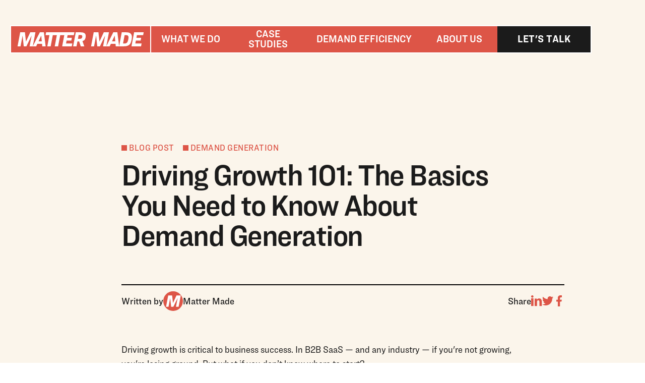

--- FILE ---
content_type: text/html
request_url: https://www.mattermade.co/blog/demand-generation-basics
body_size: 19917
content:
<!DOCTYPE html><!-- Last Published: Wed Nov 12 2025 17:01:27 GMT+0000 (Coordinated Universal Time) --><html data-wf-domain="www.mattermade.co" data-wf-page="62cde028fa33a6290890c8c5" data-wf-site="5c81af2333b66c66b7baf520" data-wf-collection="62cde028fa33a6bcd190c8c3" data-wf-item-slug="demand-generation-basics"><head><meta charset="utf-8"/><title>Driving Growth 101: The Basics You Need to Know About Demand Generation</title><meta content="Demand generation is a high ROI, long-term growth-driving vehicle you need to know about. This article explains how to use demand gen to drive growth." name="description"/><meta content="Driving Growth 101: The Basics You Need to Know About Demand Generation" property="og:title"/><meta content="Demand generation is a high ROI, long-term growth-driving vehicle you need to know about. This article explains how to use demand gen to drive growth." property="og:description"/><meta content="Driving Growth 101: The Basics You Need to Know About Demand Generation" property="twitter:title"/><meta content="Demand generation is a high ROI, long-term growth-driving vehicle you need to know about. This article explains how to use demand gen to drive growth." property="twitter:description"/><meta property="og:type" content="website"/><meta content="summary_large_image" name="twitter:card"/><meta content="width=device-width, initial-scale=1" name="viewport"/><meta content="Zx2cO-I6w22YBLgsVVMgAy2fXrnle7vXSmvC2Nx-RwE" name="google-site-verification"/><link href="https://cdn.prod.website-files.com/5c81af2333b66c66b7baf520/css/testing-46447a.webflow.shared.9e1ccb863.min.css" rel="stylesheet" type="text/css"/><link href="https://fonts.googleapis.com" rel="preconnect"/><link href="https://fonts.gstatic.com" rel="preconnect" crossorigin="anonymous"/><script src="https://ajax.googleapis.com/ajax/libs/webfont/1.6.26/webfont.js" type="text/javascript"></script><script type="text/javascript">WebFont.load({  google: {    families: ["Gothic A1:300,regular,500,600,700,800","Poppins:regular,600,600italic,700","Roboto:regular,700"]  }});</script><script type="text/javascript">!function(o,c){var n=c.documentElement,t=" w-mod-";n.className+=t+"js",("ontouchstart"in o||o.DocumentTouch&&c instanceof DocumentTouch)&&(n.className+=t+"touch")}(window,document);</script><link href="https://cdn.prod.website-files.com/5c81af2333b66c66b7baf520/632ceac952ef0eec9d734be2_mm%20icon.png" rel="shortcut icon" type="image/x-icon"/><link href="https://cdn.prod.website-files.com/5c81af2333b66c66b7baf520/632cea9b5867f618c6ca4a28_mm%20favicon.png" rel="apple-touch-icon"/><link href="https://www.mattermade.co/blog/demand-generation-basics" rel="canonical"/><script async="" src="https://www.googletagmanager.com/gtag/js?id=UA-156424653-1"></script><script type="text/javascript">window.dataLayer = window.dataLayer || [];function gtag(){dataLayer.push(arguments);}gtag('js', new Date());gtag('config', 'UA-156424653-1', {'anonymize_ip': false});</script><script async="" src="https://www.googletagmanager.com/gtag/js?id=G-DF56J0XJXK"></script><script type="text/javascript">window.dataLayer = window.dataLayer || [];function gtag(){dataLayer.push(arguments);}gtag('set', 'developer_id.dZGVlNj', true);gtag('js', new Date());gtag('config', 'G-DF56J0XJXK');</script><!-- Google Tag Manager -->
<script>(function(w,d,s,l,i){w[l]=w[l]||[];w[l].push({'gtm.start':
new Date().getTime(),event:'gtm.js'});var f=d.getElementsByTagName(s)[0],
j=d.createElement(s),dl=l!='dataLayer'?'&l='+l:'';j.async=true;j.src=
'https://www.googletagmanager.com/gtm.js?id='+i+dl;f.parentNode.insertBefore(j,f);
})(window,document,'script','dataLayer','GTM-5M46GD6');</script>
<!-- End Google Tag Manager -->


<meta name="facebook-domain-verification" content="uz3414pvepv4uadxghshn5cgxwpdi8" />


<!-- Start of HubSpot Embed Code -->
<script type="text/javascript" id="hs-script-loader" async defer src="//js.hs-scripts.com/7429525.js"></script>
<!-- End of HubSpot Embed Code -->

<!--[if lte IE 8]>
<script charset="utf-8" type="text/javascript" src="//js.hsforms.net/forms/v2-legacy.js"></script>
<![endif]-->
<script charset="utf-8" type="text/javascript" src="//js.hsforms.net/forms/v2.js"></script>


<script>!function(key) {if (window.reb2b) return;window.reb2b = {loaded: true};var s = document.createElement("script");s.async = true;s.src = "https://b2bjsstore.s3.us-west-2.amazonaws.com/b/" + key + "/" + key + ".js.gz";document.getElementsByTagName("script")[0].parentNode.insertBefore(s, document.getElementsByTagName("script")[0]);}("8XOE9GHJGWOM");</script></head><body><div data-w-id="4d8dc94a-a990-6292-5da6-49ce3f87263a" class="nav2__wrap"><div class="exit__wrap"><div id="etrigger" data-w-id="41f51b6e-fa8a-70f6-abdf-028a6d99ff17" class="exit__trigger"></div><div class="exit"><div class="exit__bg"></div><div class="exit__content__wrap"><div class="exit__content-dec _2"></div><div class="exit__content-dec _1"></div><img src="https://cdn.prod.website-files.com/5c81af2333b66c66b7baf520/62fd964099f8d9f9de844c73_Vector.svg" loading="lazy" alt="" class="exit__close-icon"/><div class="exit__content"><div class="exit__content-box"><h2 class="exit__heading">Curious how your demand program stacks up?</h2><div class="exit__content-text">Join marketing leaders at companies like <strong>6Sense, Mutiny, Metadata, and Demandbase</strong> who have all taken our demand efficiency evaluation to identify opportunities for reducing CAC and driving efficient growth.</div><a href="https://mattermade.typeform.com/to/acy91504?typeform-source=www.mattermade.co" target="_blank" class="button2 w-button">LET’S GO</a></div></div></div></div></div><div data-collapse="medium" data-animation="default" data-duration="400" data-w-id="4d8dc94a-a990-6292-5da6-49ce3f87263b" data-easing="ease" data-easing2="ease" role="banner" class="nav2 w-nav"><div class="nav2__space"></div><div class="nav2__block-wrap"><div class="nav2__block"><div class="container2 navbar-container"><div class="nav2__content"><a href="/" class="nav2__brand w-nav-brand"><img src="https://cdn.prod.website-files.com/5c81af2333b66c66b7baf520/62cdf88788e7e194dd227b2d_Logo%20no-border.svg" width="276" alt="" loading="eager" class="nav2__brand-image"/><img src="https://cdn.prod.website-files.com/5c81af2333b66c66b7baf520/630ec7b75672d81d87f82b60_Group%201873.svg" loading="lazy" alt="" class="nav2__brand-img1"/><img src="https://cdn.prod.website-files.com/5c81af2333b66c66b7baf520/630ec806113f4a7998694e93_Group%201874.svg" loading="lazy" alt="" class="nav2__brand-img2"/></a><nav role="navigation" class="nav2__menu w-nav-menu"><div class="nav2__menu-flex"><div class="nav2__menu-links"><div data-hover="true" data-delay="0" data-w-id="4d8dc94a-a990-6292-5da6-49ce3f872645" class="nav2__link-wrap dropdown-link w-dropdown"><div class="nav2__link toggle w-dropdown-toggle"><div class="nav2__link-toggle-text">What we do</div><a href="/what-we-do" class="nav2__dropdown-toggle-link w-inline-block"></a></div><nav class="nav2__dropdown-list w-dropdown-list"><div class="nav2__dropdown-list-content"><a href="/what-we-do/paid-media" class="nav2__dropdown-link w-inline-block"><img src="https://cdn.prod.website-files.com/5c81af2333b66c66b7baf520/6308399ecae0b45be6730665_paid.svg" loading="lazy" alt="" class="nav2__dropdown-link-icon"/><div class="nav2__dropdown-text"><strong class="nav2__dropdown-link-heading">Paid Media</strong><br/><span class="nav2__dropdown-link-text">Digital media strategy and execution across all major channels</span></div></a><a href="/what-we-do/demand-gen" class="nav2__dropdown-link w-inline-block"><img src="https://cdn.prod.website-files.com/5c81af2333b66c66b7baf520/6308396cee455f7c72929e74_Group%201626.svg" loading="lazy" alt="" class="nav2__dropdown-link-icon"/><div class="nav2__dropdown-text"><strong class="nav2__dropdown-link-heading">Demand Generation &amp; Growth</strong><br/><span class="nav2__dropdown-link-text">The right strategies at the right time for rapid scale</span></div></a><a href="https://www.noboringdesign.com/" target="_blank" class="nav2__dropdown-link w-inline-block"><img src="https://cdn.prod.website-files.com/5c81af2333b66c66b7baf520/630839b56f2ea14051b3f322_rev.svg" loading="lazy" alt="" class="nav2__dropdown-link-icon"/><div class="nav2__dropdown-text"><strong class="nav2__dropdown-link-heading">Design &amp; Creative</strong><br/><span class="nav2__dropdown-link-text">Full service design, creative, and Webflow from our sister agency, NoBoringDesign</span></div></a></div></nav></div><div class="nav2__link-wrap"><a href="/case-studies" class="nav2__link w-nav-link">Case studies</a></div><div data-hover="true" data-delay="0" data-w-id="baa33c7d-7246-2aca-da2f-1e195d012164" class="nav2__link-wrap dropdown-link w-dropdown"><div class="nav2__link toggle w-dropdown-toggle"><div class="nav2__link-toggle-text">Demand Efficiency</div><a href="/demand-efficiency" class="nav2__dropdown-toggle-link w-inline-block"></a></div><nav class="nav2__dropdown-list w-dropdown-list"><div class="nav2__dropdown-list-content"><a href="https://mattermade.typeform.com/to/acy91504?typeform-source=www.mattermade.co" target="_blank" class="nav2__dropdown-link w-inline-block"><img src="https://cdn.prod.website-files.com/5c81af2333b66c66b7baf520/641527aa092f187d062a3a50_de%20eval.svg" loading="lazy" alt="" class="nav2__dropdown-link-icon"/><div class="nav2__dropdown-text"><strong class="nav2__dropdown-link-heading no-bottom-margin">Demand Efficiency Evaluation</strong></div></a><a href="/demand-efficiency-benchmark" class="nav2__dropdown-link w-inline-block"><img src="https://cdn.prod.website-files.com/5c81af2333b66c66b7baf520/641527bcfbe89f7719972950_de%20benchmark.svg" loading="lazy" alt="" class="nav2__dropdown-link-icon"/><div class="nav2__dropdown-text pm"><strong class="nav2__dropdown-link-heading no-bottom-margin">Demand Efficiency Benchmark</strong></div></a><a href="/blog" class="nav2__dropdown-link w-inline-block"><img src="https://cdn.prod.website-files.com/5c81af2333b66c66b7baf520/641527cbf8e2ad99cabf9ed7_Group%201877.svg" loading="lazy" alt="" class="nav2__dropdown-link-icon"/><div class="nav2__dropdown-text"><strong class="nav2__dropdown-link-heading no-bottom-margin">Blog</strong></div></a></div></nav></div><div class="nav2__link-wrap"><a href="/about-us" class="nav2__link w-nav-link">About us</a></div></div><div class="btn2 nav-btn"><a href="https://meetings-na2.hubspot.com/russell-holm?uuid=d25fa44d-3635-42ab-9fbd-879a0953d676" class="btn2__link nav-button2 w-nav-link">Let&#x27;s talk</a></div></div></nav><div class="nav2__menu--button w-nav-button"><div class="burger-button-wrapper"><div class="burger-line-top"></div><div class="burger-line-middle"></div><div class="burger-line-bottom"></div></div></div></div><div class="w-embed"><style>
@media screen and (max-width: 991px){
.btn2__link.nav-button:before{
	content:"";
  position: absolute;
  top:100%;
  left:-2px;
  right:-2px;
  height:6px;
  border-bottom: 2px solid #DD5547;
  border-left: 2px solid #DD5547;
  border-right: 2px solid #DD5547;
  transition:0.3s;
  margin-top: 6px;
  background-color: #FBF5EB;
  z-index:-1;
  
}
.btn2__link.nav-button:hover:before{
	margin-top:-6px;
}

.btn2__link.nav-button:after{
	content:"";
  position:absolute;
  top:100%;
  left:-2px;
  right:-2px;
  height:6px;
  border-bottom: 2px solid #DD5547;
  border-left: 2px solid #DD5547;
  border-right: 2px solid #DD5547;
  transition:0.3s;
  background-color: #FBF5EB;
  z-index:-1;
}

.btn2__link.nav-button:hover:after{
	margin-top:-6px;
}

.w-nav-overlay{
	max-height: calc(100vh - 85px);
  overflow: auto;
}
}
</style></div></div></div><div class="w-embed"><style>
@media screen and (max-width: 355px){
	.nav2__brand-img1{
  	width:48.97%;
    margin-left:4.64%;
    margin-right:3.84%;
  }
  .nav2__brand-img2{
  	width:37.91%;
    margin-right:4.64%;
  }
  .nav2__brand{
  	padding-left:0;
    padding-right:0;
  }
}
</style></div></div></div><div class="modal2__wrap nav"><div data-w-id="4d8dc94a-a990-6292-5da6-49ce3f8726a7" class="modal2__bg-close"></div><div id="navmod" class="modal2__content"><div class="modal2__dec"><div class="modal2__dec-line _2"></div><div class="modal2__dec-line"></div></div><a data-w-id="4d8dc94a-a990-6292-5da6-49ce3f8726ad" href="#" class="modal2__close-link w-inline-block"><div class="modal2__close-icon"></div></a><div class="modal2__form-block"><div class="modal2__text">To: Matter Made<br/>From...</div><div id="navb" class="modal__form w-embed w-script"><script>
  hbspt.forms.create({
	region: "na1",
	portalId: "7429525",
	formId: "8b67bd21-7475-4464-b16b-a2bd7807c41e",
  onFormReady($form, ctx){
  		paidn();
			$('#navb select option').eq(0).text('Monthly Spend');
      $('#navb select').eq(1).find('option').eq(0).text('Your Ideal Timeline');
      $('#navb .hs_services_of_interest__cloned_ label').find('span').eq(1).remove();
      $('#navb select').each(function(){
      	$(this).attr('required',"");
      });
			$('#navb label').each(function(){
      	var lab = $(this).find('span'),
        		labt = lab.eq(0).text(),
        		inp = $(this).parent().find('input[type="text"], input[type="email"]'),
            ta = $(this).parent().find('textarea'),
            sel = $(this).parent().find('select'),
            chk = $(this).parent().find('input[type="checkbox"]');
        if (chk.length<1){    
						lab.eq(1).remove();
        		lab.eq(0).remove();
						if (ta.length>0){
        			ta.attr('placeholder', labt);
        		}
        		else if (inp.length>0){
        			inp.attr('placeholder', labt);
       			}
        }
      });
      var $textArea = $('#navb textarea');
			// Remove this binding if you don't want to re-size on typing.
			$textArea.off("keyup.textarea").on("keyup.textarea", function() {
			    resizeTextArea($(this));
			});
			function resizeTextArea($element) {
			    $element.height($element[0].scrollHeight);
			}
		}
  
});
</script>



<style>
#navb .hs-form{
		display: grid;
    grid-template-columns: 1fr 1fr;
    position: relative;
}
#navb .hs_message{
		grid-column-start: 2;
    grid-column-end: 2;
    grid-row-start: 1;
    grid-row-end:6;
    max-width: 100%!important;
    margin-bottom: 0!important;
    background-color: #FBF5EB;
    padding: 14px 25px 14px 28px;
    width:100%;
}
#navb textarea.hs-input{
		min-width:100%;
    max-height: 280px;
    max-width: 430px;
    overflow: auto;
}
#navb .hs_lastname, #navb .hs_email, #navb .hs_jobtitle, #navb .hs_company{
		grid-column-start: 1;
    grid-column-end: span 1;
}
#navb .hs_message label, #navb .hs_company label, #navb .hs_firstname label, #navb .hs_lastname label, #navb .hs_email label, #navb .hs_jobtitle label, #navb .hs_company label{
		display: none;
}
#navb .hs_firstname{
		margin-top: 14px;
}
#navb .hs_jobtitle{
		margin-bottom: 31px;
}
#navb .hs-dependent-field{
		grid-column-start: 1;
    grid-column-end: span 2;
    grid-row-start: 6;
    grid-row-end:6;
    margin: 68px -50px 0;
    padding: 20px 50px 33px;
    background-image: url(https://cdn.prod.website-files.com/5c81af2333b66c66b7baf520/63229b78b4f2c338242599bf_dot.svg);
    background-repeat: repeat-x;
}
#navb .hs-input{
		height: 41px;
    padding: 0;
    border-style: none none solid;
    border-width: 1px;
    border-color: #1b1b1b;
    background-color: transparent;
    font-family: "RN - Book",sans-serif;
    color: #1b1b1b;
    font-size: 25px;
    line-height: 38px;
    display: block;
    outline: none;
    width: 100%;
    margin-bottom:1px;
} 

#navb .hs_recaptcha{
		margin-bottom:0!important;
    max-width: 0!important;
    display: flex;
    justify-content: flex-start;
    align-items: center;
		height:0;
    width:0;
}

#navb .grecaptcha-badge{
		visibility: hidden!important;
}

#navb .hs_monthly_spend, #navb .hs_services_of_interest__revops_{
		padding: 22px 50px 0;
    display: block;
    margin: 0 -50px!important;
    max-width: none!important;
    background-image: url(https://cdn.prod.website-files.com/5c81af2333b66c66b7baf520/63229b78b4f2c338242599bf_dot.svg);
    background-repeat: repeat-x;
}
#navb .hs_monthly_spend label{
		display:block!important;
    margin-bottom:17px;
    font-size: 25px;
    line-height: 38px;
    font-family: "RN - Semi Bold", sans-serif;
    font-weight: 600;
}
#navb .hs_monthly_spend div.input{
		max-width: 400px;
    position: relative;
}
#navb .hs_monthly_spend div.input:after{
		content:"";
    position: absolute;
    width:14px;
    height:14px;
    top: 20px;
    right: 22px;
    background:url('https://cdn.prod.website-files.com/5c81af2333b66c66b7baf520/62ce01d6eb73d119bfb75dba_down.svg') no-repeat center;
}
#navb .hs_monthly_spend select{
    height: 55px;
    padding: 9px 16px 8px;
    border: 1px solid #1b1b1b;
     -moz-appearance:none; /* Firefox */
    -webkit-appearance:none; /* Safari and Chrome */
    appearance:none;
}

#navb .hs_submit{
		display: flex;
    align-items: flex-start;
    justify-content: center;
    grid-column:span 2;
}

#navb .hs-input::placeholder{
		color: #1b1b1bbf;
}


#navb .hs-button{
    position: relative;
    display: -webkit-box;
    display: -webkit-flex;
    display: -ms-flexbox;
    display: flex;
    padding: 13px 40px;
    -webkit-box-pack: center;
    -webkit-justify-content: center;
    -ms-flex-pack: center;
    justify-content: center;
    -webkit-box-align: center;
    -webkit-align-items: center;
    -ms-flex-align: center;
    align-items: center;
    border: 2px solid #DD5547;
    background-color: transparent;
    -webkit-transition: .3s;
    transition: .3s;
    font-family: "RN - Semi Bold",sans-serif;
    color: #DD5547;
    font-size: 20px;
    font-weight: 600;
    text-decoration: none;
    cursor: pointer;
    position: relative;
    line-height: 35px;
    text-transform: uppercase;
}

#navb .hs-button:hover{
		background-color: #DD5547;
    color: #fff;
}

#navb .actions{
		display: inline-block;
    position: relative;
}

#navb .actions:after{
		content: "";
    margin-top:-2px;
    position: absolute;
    top: 100%;
    left: 0;
    right: 0;
    height: 6px;
    border-bottom: 2px solid #DD5547;
    border-left: 2px solid #DD5547;
    border-right: 2px solid #DD5547;
    transition: 0.3s;
    background-color: transparent;
}
#navb .actions:hover:after{
		margin-top:-8px;
}
#navb option:disabled {
		color: #1b1b1b;
}
#navb option {
		color: #1b1b1b;
}
#navb option:nth-child(1) {
		color: #999;
}
#navb ul.hs-error-msgs{
    display: flex!important;
    height: 76px;
    margin-bottom: 0;
    margin-top: 0;
    padding-top: 0px;
    list-style: none;
    padding-left: 0;
    align-items: center;
}    

#navb ul.hs-error-msgs li{
		
}

#navb ul.hs-error-msgs li label{
		margin-bottom: 0;
    line-height: 38px;
    color: #DD5547;
    font-size:25px;
    font-family: "RN - Book", sans-serif;
}
#navb .hs_error_rollup{
		position: static;
    height: 67px;
    display: flex;
    align-items: center;
    justify-content: center;
    grid-column: span 2;
    margin-top: -32px;
}
#navb .hs-input.invalid.error{
		border-width: 2px;
    height: 42px;
    margin-bottom: 0px;
    border-color: #DD5547;
    
}
#navb .hs-input.invalid.error::placeholder{
		color: #DD5547
}

#navb .hs-form-field{
		margin-bottom: 19px;
    position: relative;
    max-width: 350px;
}
#navb .hs-form-field ul.hs-error-msgs{
		display: none!important;
}
#navb .hs_services_of_interest__cloned_ div.input{
		position: relative;
}
#navb .hs_services_of_interest__cloned_ div.input ul.inputs-list.invalid.error:before{
		content: "Services of interest";
    font-size: 25px;
    line-height: 38px;
    color: #DD5547;
    font-family: "RN - Semi Bold", sans-serif;
    font-weight: 600;
    position: absolute;
    left:0;
    bottom:100%;
    margin-bottom:5px;
    background:#fff;
    
}
#navb .hbspt-form{
		width: 100%;
}
#navb .hs-input:focus{
	  border-width: 2px;
    height: 42px;
    margin-bottom: 0px;
}
#navb select.hs-input{
		margin-bottom:0;
}
#navb select.hs-input:focus{
		height: 55px;
    border-width:1px;
}
#navb select.hs-input.invalid.error{
		height: 55px;
    border-width:1px;
    border-color:#1b1b1b;
}
#navb .hs_monthly_spend{
		position: relative;
}
#navb .hs_monthly_spend .no-list.hs-error-msgs{
		display:block!important;
    width: 160px;
    height: 38px;
    overflow: hidden;
    position:absolute;
    top:22px;
    left:50px;  
}
#navb .hs_monthly_spend .no-list.hs-error-msgs li{
		display:none!important;
}
#navb .hs_monthly_spend .no-list.hs-error-msgs:after{
		content: "Monthly Spend";
    font-size: 25px;
    line-height: 38px;
    font-family: "RN - Semi Bold", sans-serif;
    font-weight: 600;
    background: #fff;
    color: #DD5547;
    position: absolute;
    top:0;
    left:0;
}
#navb select:invalid {
    color: #999;
}
#navb textarea{
		overflow: hidden;
}
#navb ul.inputs-list[role="checkbox"]{
		list-style:none;
    padding:0;
}
#navb input[type="checkbox"]{
		width: 17px;
    display: inline-block;
    margin-right: 5px;
    height: 17px;
    margin-top: 2px;
}
#navb input[type="checkbox"]:focus{
		height:17px;
}
#navb .hs_services_of_interest__cloned_ span, #navb .hs_services_of_interest__revops_ span{
		font-size: 25px;
    line-height: 38px;
    color: #1b1b1b;
    font-family: "RN - Semi Bold", sans-serif;
    font-weight: 600;
}
#navb .hs_services_of_interest__cloned_ label, #navb .hs_services_of_interest__revops_ label{
		display: flex;
    align-items: center;
    font-weight: 400;
    flex-wrap: wrap;
}
#navb .hs_services_of_interest__cloned_ ul.inputs-list, #navb .hs_services_of_interest__revops_ ul.inputs-list{
		display: flex;
    column-gap: 46px;
    flex-wrap: wrap;
}
#navb .hs_services_of_interest__cloned_, #navb .hs_services_of_interest__revops_{
		max-width: none!important;
    margin-bottom: 0!important;
}
#navb .hs_services_of_interest__cloned_ ul.inputs-list label span, #navb .hs_services_of_interest__revops_ ul.inputs-list label span{
		font-family: "RN - Book", sans-serif!important;
    font-size: 25px!important;
    line-height: 38px!important;
}
.nav3__w-modal .modal__content{
	max-height: 100%;
  overflow-x: hidden;
  overflow-y: auto;
}

@media screen and (max-width: 991px){
	#navb .hs-form{
		column-gap: 48px;
	}
}
</style></div><div class="hidden w-embed"><style>

@media screen and (max-width: 1599px){
#navmod{
	max-width:800px!important;
}
#navb .hs_message{
		padding: 10.5px 18.75px 10.5px 21px;
}
#navb textarea.hs-input{
    max-height: 210px;
    max-width: 322.5px;
}
#navb .hs_firstname{
		margin-top: 10.5px;
}
#navb .hs_jobtitle{
		margin-bottom: 23.5px;
}
#navb .hs-dependent-field{
    margin: 51px -37.5px 0;
    padding: 15px 37.5px 24.75px;
}
#navb .hs-input{
		height: 30.75px;
    font-size: 18.75px;
    line-height: 28.5px;
} 
#navb .hs_monthly_spend, #navb .hs_services_of_interest__revops_{
		padding: 16.5px 37.5px 0;
    display: block;
    margin: 0 -37.5px!important;
}
#navb .hs_monthly_spend label{
    margin-bottom:12.75px;
    font-size: 18.75px;
    line-height: 28.5px;
}
#navb .hs_monthly_spend div.input{
		max-width: 300px;
}
#navb .hs_monthly_spend div.input:after{
    width:10.5px;
    height:10.5px;
    top: 15px;
    right: 16.5px;
}
#navb .hs_monthly_spend select{
    height: 41.25px;
    padding: 6.75px 12px 6px;
}
#navb .hs-button{
    padding: 9.75px 30px;
    font-size: 15px;
    line-height: 26.25px;
}
#navb ul.hs-error-msgs{
    height: 57px;
}  
#navb ul.hs-error-msgs li label{
    line-height: 28.5px;
    font-size:18.75px;
}
#navb .hs_error_rollup{
    height: 50.25px;
    margin-top: -24px;
}
#navb .hs-input.invalid.error{
    height: 31.5px;
}
#navb .hs-form-field{
		margin-bottom: 14.25px;
    max-width: 262.5px;
}
#navb .hs_services_of_interest__cloned_ div.input ul.inputs-list.invalid.error:before{
    font-size: 18.75px;
    line-height: 28.5px;
    margin-bottom:5px;
    
}
#navb .hs-input:focus{
    height: 31.5px;
}
#navb select.hs-input:focus{
		height: 41.25px;
}
#navb select.hs-input.invalid.error{
		height: 41.25px;
}
#navb .hs_monthly_spend .no-list.hs-error-msgs{
		display:block!important;
    width: 120px;
    height: 28.5px;
    top:16.5px;
    left:37.5px;  
}
#navb .hs_monthly_spend .no-list.hs-error-msgs:after{
		content: "Monthly Spend";
    font-size: 18.75px;
    line-height: 28.5px;
}
#navb input[type="checkbox"]{
		width: 12.75px;
    margin-right: 3.75px;
    height: 12.75px;
    margin-top: 1.5px;
}
#navb input[type="checkbox"]:focus{
		height:12.75px;
}
#navb .hs_services_of_interest__cloned_ span, #navb .hs_services_of_interest__revops_ span{
		font-size: 18.75px;
    line-height: 28.5px;
}
#navb .hs_services_of_interest__cloned_ ul.inputs-list, #navb .hs_services_of_interest__revops_ ul.inputs-list{
    column-gap: 34.5px;
}
#navb .hs_services_of_interest__cloned_ ul.inputs-list label span, #navb .hs_services_of_interest__revops_ ul.inputs-list label span{
    font-size: 18.75px!important;
    line-height: 28.5px!important;
}
}

</style></div><div class="hidden w-embed"><style>
@media screen and (max-width: 767px){
#navb .hs_submit, #navb .hs_error_rollup{
	grid-column:span 1;
}

#navb .hs-input {
    font-size: 16px;
    line-height: 24px;
}
#navb .hs-button {
	padding: 13px 30px;
  font-size: 18px;
}

#navb .hs_services_of_interest__cloned_ span, #navb .hs_services_of_interest__revops_ span{
		font-size: 16px;
    line-height: 24px;
}
#navb .hs-form{
		grid-template-columns: 1fr;
}
#navb .hs_message{
		grid-column-start: 1;
    grid-column-end: 1;
    grid-row-start: 6;
    grid-row-end: 6;
    background-color: transparent;
    padding: 0;
}
#navb textarea.hs-input{
		min-height: 76px;
    
}
#navb .hs-dependent-field{
		grid-column-start: 1;
    grid-column-end: span 1;
    grid-row-start: 7;
    grid-row-end: 7;
    padding: 20px 24px 33px;
    margin: 48px -24px 0;
}
#navb .hs-form-field{
		max-width:100%;
}
#navb .hs_recaptcha{
		display: flex;
    justify-content: center;
}
#navb .hs_submit{
		justify-content: center;
    margin-top: 32px;
}

#navb .hs_services_of_interest__cloned_ ul.inputs-list label span, #navb .hs_services_of_interest__revops_ ul.inputs-list label span{
		font-size: 20px!important;
    line-height: 38px!important;
}
#navb .hs_services_of_interest__cloned_ div.input ul.inputs-list.invalid.error:before, #navb .hs_monthly_spend .no-list.hs-error-msgs:after{
		font-size: 16px; 
    line-height: 24px;
}
#navb .hs_monthly_spend .no-list.hs-error-msgs{
		left:24px;
}
#navb .hs_monthly_spend label{
		font-size: 16px; 
    line-height: 24px;
}
#navb .hs_error_rollup{
		position: static;
    width:100%;
}
#navb ul.hs-error-msgs{
		width: 100%;
    justify-content: center;
}
#navb ul.hs-error-msgs li label{
		font-size: 20px;
    line-height: 20px;
}
#navb .hs_services_of_interest__cloned_ label, #navb .hs_services_of_interest__revops_ label{
		align-items: flex-start;
    flex-wrap: nowrap;
}
#navb input[type="checkbox"]{
		margin-top: 10.5px;
}
#navb .hs_monthly_spend, #navb .hs_services_of_interest__revops_{
		padding: 22px 24px 0;
    margin: 0 -24px!important;
}
}
</style></div><img src="https://cdn.prod.website-files.com/5c81af2333b66c66b7baf520/632289ef07b6f78498630e5b_postmark.webp" loading="lazy" sizes="(max-width: 665px) 100vw, 665px" srcset="https://cdn.prod.website-files.com/5c81af2333b66c66b7baf520/632289ef07b6f78498630e5b_postmark-p-500.png 500w, https://cdn.prod.website-files.com/5c81af2333b66c66b7baf520/632289ef07b6f78498630e5b_postmark.webp 665w" alt="" class="modal2__postmark"/></div></div></div></div><div class="w-embed w-iframe"><!-- Google Tag Manager (noscript) -->
<noscript><iframe src="https://www.googletagmanager.com/ns.html?id=GTM-5M46GD6"
height="0" width="0" style="display:none;visibility:hidden"></iframe></noscript>
<!-- End Google Tag Manager (noscript) --></div><div class="post__section"><div class="container2"><div class="post__body-wrap"><div class="post__image-wrap"><img src="https://cdn.prod.website-files.com/5c82bd2c0b8ea85aa87682df/636ab7130901c9d48c0779eb_Blog%20post%20banner%2014.avif" loading="lazy" alt="" sizes="(max-width: 1919px) 100vw, 1620px" srcset="https://cdn.prod.website-files.com/5c82bd2c0b8ea85aa87682df/636ab7130901c9d48c0779eb_Blog%20post%20banner%2014-p-500.avif 500w, https://cdn.prod.website-files.com/5c82bd2c0b8ea85aa87682df/636ab7130901c9d48c0779eb_Blog%20post%20banner%2014-p-800.avif 800w, https://cdn.prod.website-files.com/5c82bd2c0b8ea85aa87682df/636ab7130901c9d48c0779eb_Blog%20post%20banner%2014.avif 1621w"/></div><div class="blog__categories post w-clearfix"><div class="blog2__categories-item-float"><div class="blog2__categories-item on-post-page"><div class="blog2__categories-bullet"></div><h4 class="blog2__categories-heading">Blog Post</h4></div></div><div class="blog2__categories-col w-dyn-list"><div role="list" class="blog2__categories-list w-clearfix w-dyn-items"><div role="listitem" class="blog2__categories-item-float w-dyn-item"><div class="blog2__categories-item on-post-page"><div class="blog2__categories-bullet"></div><h4 class="blog2__categories-heading">Demand Generation</h4></div></div></div></div></div><div class="post__h1-wrap w-clearfix"><img src="" loading="lazy" alt="" class="blog2__h2-icon w-condition-invisible w-dyn-bind-empty"/><h1 class="h1 blogpost">Driving Growth 101: The Basics You Need to Know About Demand Generation  </h1></div></div><div class="post__author"><div class="post__author-content"><div class="post__author-block"><div>Written by</div><img src="https://cdn.prod.website-files.com/5c82bd2c0b8ea85aa87682df/63324c377dbc3ccdcf323f5d_Group%201929.svg" loading="lazy" alt="" class="post__author-image"/><div>Matter Made</div></div><div class="post__author-block share"><div class="mob-hidden">Share</div><div class="post__share-block"><div class="post__share-embed w-embed"><a class="w-inline-block post__share-link in" href="http://www.linkedin.com/shareArticle?mini=true&url=&title=&summary=&source=" target="_blank" title="Share on LinkedIn" onclick="window.open('http://www.linkedin.com/shareArticle?mini=true&url=' + encodeURIComponent(document.URL) + '&title=' + encodeURIComponent(document.title)); return false;"></a></div><div class="post__share-embed w-embed"><a class="w-inline-block post__share-link tw" href="https://twitter.com/intent/tweet?" target="_blank" title="Tweet" onclick="window.open('https://twitter.com/intent/tweet?text='+encodeURIComponent(document.title) + ':%20 ' + encodeURIComponent(document.URL)); return false;"></a></div><div class="post__share-embed w-embed"><a class="w-inline-block post__share-link fb" href="https://www.facebook.com/sharer/sharer.php?u=&t=" title="Share on Facebook" target="_blank" onclick="window.open('https://www.facebook.com/sharer/sharer.php?u=' + encodeURIComponent(document.URL) + '&t=' + encodeURIComponent(document.URL)); return false;"> </a></div></div><div class="hidden"><a href="#" class="post__share-link in w-inline-block"></a><a href="#" class="post__share-link tw w-inline-block"></a><a href="#" class="post__share-link fb w-inline-block"></a></div></div></div></div><div class="post__body-wrap"><div class="post__body-rt w-richtext"><p>Driving growth is critical to business success. In B2B SaaS — and any industry — if you&#x27;re not growing, you&#x27;re losing ground. But what if you don’t know where to start?</p><p>Running an expensive ad campaign and hoping for the best is a common best attempt at demand gen. But you&#x27;ve been burned by the short-lived results and low ROI of this method before.</p><p>Alternatively, demand generation is a high ROI, long-term growth-driving vehicle you need to know about. Here&#x27;s how to use demand gen to drive growth.</p><h2><strong>What Is Demand Generation?</strong></h2><p>Demand Generation is a data-driven marketing strategy that creates demand for your SaaS solutions. To accomplish this, you must determine the why, where, and how of the target audience&#x27;s relationship to your B2B SaaS.</p><p>Why do they want it? Analytics — mixed with some common sense — tells you the goals and pain points.</p><p>Where do they look for it? It tells you the channels they frequent and sources they trust.</p><p>How do they need to get it? Demand gen focuses not only on how you initially deliver your SaaS. It cares about &quot;how they receive it&quot;. Do they love it and tell others?</p><h2><strong>Focus on the full funnel</strong></h2><p>Demand generation seeks to align your marketing, sales, and customer support. In doing so, you create a seamless customer experience that delights customers — top to bottom, start-to-finish, a <a href="https://www.mattermade.co/blog/full-funnel-marketing">full funnel experience</a>.</p><p>But demand gen doesn&#x27;t see a funnel that ends at the bottom. It sees a cycle where the bottom of the funnel feeds the top. To accomplish this you&#x27;ll focus on four demand engines.</p><h2><strong>Use all four demand engines</strong></h2><p>What&#x27;s an engine do? It powers something. To get the most out of demand gen, you need to get all four engines humming in unison. This drives growth.</p><h3><strong>Creating demand</strong></h3><p>This engine focuses on generating awareness about the problem your SaaS solves for businesses.</p><h3><strong>Capturing demand</strong></h3><p>This one involves engaging people who&#x27;ve shown interest. Start conversations and engage them in the solutions in a meaningful way.</p><p>It&#x27;s critical to note that small actions lead to bigger actions. Leverage this interest to strengthen this bond. Get them to take action like following you or signing up for an email list.</p><p>After all, <a href="https://www.business2community.com/marketing/13-demand-generation-statistics-will-blow-mind-01968522">79% of B2B marketers say email</a> is their most effective distribution channel. It&#x27;s important to capture demand here when possible.</p><h3><strong>Accelerating demand</strong></h3><p>What&#x27;s it mean to accelerate? You want to not only fill the funnel with high-quality leads but speed the funnel up.</p><p>How? Invest in deepening and widening this connection.</p><p>Deepen the connection by providing helpful content that serves their needs and goals. Simultaneously, they&#x27;re learning about your offerings and developing greater intent to buy.</p><p>Use data to know when an individual is ready to buy. Deploy automatic lead routing technology to <a href="https://www.mattermade.co/post/improve-speed-to-lead">Speed the Lead</a> to sales and close the deal.</p><p>At the same time, widen a connection. Encourage interested people to engage with you on multiple channels (Facebook, LinkedIn, Email, etc.). They may not even be a paying customer yet! But this both passively and directly engages other decision-makers in their company (and others).</p><p>This also widens the bond because now they&#x27;re talking offline too! As a result, more people are becoming aware of the problems and entering Top of Funnel.</p><h3><strong>Growing demand</strong></h3><p>What do you do after you&#x27;ve made the sale to delight new customers? You should offer robust customer support (people and self-service) along with data-driven, automated onboarding procedures, and advocacy programs.</p><p>Marketing creates relevant content to support these efforts, thus aligning marketing and customer support.</p><h2><strong>Create content for the full funnel...for each demand engine</strong></h2><p>Each engine needs its own special type of fuel to work. Content is that fuel! But the type of content is different for each stage.</p><ul role="list"><li>Creating demand</li></ul><ul role="list"><li>Educational problem-centered content, blog posts, infographics, long-form guides, videos.</li></ul><ul role="list"><li>Capturing demand</li></ul><ul role="list"><li>Content focused on solutions, eBooks, case studies, white papers, webinars, social media posts.</li></ul><ul role="list"><li>Accelerating demand</li></ul><ul role="list"><li>Sales enablement content, managing objections content, success stories, demos, free trials.</li></ul><ul role="list"><li>Growing demand</li></ul><ul role="list"><li>Onboarding emails, videos, and other guides, troubleshooting guides, self-service content, ChatBot content. Simultaneously, you&#x27;re facilitating and promoting User-Generated Content (UGC), Loyalty and Advocacy programs.</li></ul><h2><strong>Identify and Grow Key Accounts</strong></h2><p>This demand-gen customer success strategy focuses on strengthening the bond you have with high-value accounts. Your goal is to maximize customer lifetime value.</p><p>On the surface, this sounds like an account retention strategy. After all, you&#x27;ve heard that <a href="https://financesonline.com/customer-retention-statistics/">increasing retention by just 5% can double your revenue</a>. Of course, retention matters.</p><p>But customer lifetime value is more than how much one business account spends in their lifetime. Keeping that company engaged in the solutions fuels all four demand generation engines.</p><p>This engagement translates to ROI. This happens in several ways, all of which you can amplify through this strategy</p><p>First, simply having a long-standing well-known and/or active customer demonstrates stability, authority, and relevance. Key accounts often have many employees who engage with you on social media.</p><p>Let them do the talking. What they say about your products will mean more than anything you ever say about it.</p><p>To employ this strategy, actively build a platform that encourages these key accounts to create <a href="https://www.mattermade.co/blog/creating-and-capturing-demand">user-generated content</a>. Then, promote on social media and at various stages. At the same time, leverage their feedback to make your product, pricing strategy, features, and content better.</p><p>They&#x27;ll feel heard—a very basic human need. When businesses fill this need, they strengthen the connection and turn key accounts into brand advocates. These voices drown out the competition as the advocates further drive growth.</p><h2><strong>Ready to Grow?</strong></h2><p>Real Growth drives itself — but you have to get the engines started and fueled up. As you focus on full funnel demand gen, you fuel the four engines that turn customers into advocates.</p><p>These advocates propel others faster through the funnel. They amplify results you get from your efforts, saving you time and money. Then just keep those engines running, and you have long-term, sustainable growth.</p><p>To learn more about demand generation, check out our <a href="https://www.mattermade.co/blog/guide-to-demand-generation">guide to demand generation</a>. Here, you&#x27;ll learn more about how to generate the demand that drives growth.</p><p> </p><p>‍</p></div></div><div class="w-embed"><style>

.post__author-content{
	margin-left: calc( (100% - 1064px) / 2 );
}
.quote-wrap{
	position:relative;
}
.quote-dec1{
	content:"";
  position:absolute;
  width:100%;
  height:100%;
  top:10px;
  left:10px;
  background-color:#FBF5EB;
  border: 2px solid #1b1b1b;
  z-index:2;
}
.quote-dec2{
	content:"";
  position:absolute;
  width:100%;
  height:100%;
  top:20px;
  left:20px;
  background-color:#FBF5EB;
  border: 2px solid #1b1b1b;
  z-index:1;
  
}
@media screen and (max-width: 1439px) {
  .post__author-content{
		margin-left: calc( (100% - 798px) / 2 );
	}
  .quote-wrap{
  	margin:0;
  }
}
.quote-wrap{
	 position: relative;
   z-index: 5;
   margin-right: -38px;
   margin-bottom: 0;
   margin-left: -38px;
}
.quote-icon{
	background-image: url('https://cdn.prod.website-files.com/5c81af2333b66c66b7baf520/62cf41133e1ab436ad2c170e_Group%201212.svg');
  background-position: left center;
  background-repeat: no-repeat;
  background-size: 25px;
  width: 32px;
  height: 42px;
  float: left;
}

@media screen and (max-width: 991px){
	.quote-wrap{
	 margin-right: 20px;
   margin-left: 0px;
}
	.quote-icon{
	 height: 36px;
  }
}

@media screen and (max-width: 838px){
	.post__author-content{
		margin-left: 0;
	}
}

@media screen and (max-width: 767px){
	.quote-wrap{
	 margin-right: 20px;
   margin-left: 0px;
}
.quote-icon{
 	 width: 26px;
	 height: 26px;
   margin-top:4px;
   margin-right: 4px;  
}


}
</style></div><div class="post__related"><div class="quote-dec1"></div><div class="quote-dec2"></div><div class="post__related-content"><h2 class="h2 related-blog">Coming up next:</h2><div class="post_related-divider"></div><div class="w-embed"><style>
.post_related-divider{
	background-image: linear-gradient(to right, #1b1b1b 25%, rgba(255,255,255,0) 0%);
	background-position: bottom;
	background-size: 8px 2px;
	background-repeat: repeat-x;
}
</style></div><div class="post__related-blog"><div class="blog2__col-wrap w-dyn-list"><div fs-cmsfilter-element="list" fs-cmsload-element="list" fs-cmsload-mode="infinite" role="list" class="blog2__col-list w-dyn-items"><div role="listitem" class="blog2__col-item no-bm w-dyn-item"><div class="blog2__content full"><div class="blog__categories post w-clearfix"><div class="blog2__categories-item-float"><div class="blog2__categories-item on-post-page"><div class="blog2__categories-bullet"></div><h4 class="blog2__categories-heading">Blog Post</h4></div></div><div class="blog2__categories-col w-dyn-list"><div role="list" class="blog2__categories-list w-clearfix w-dyn-items"><div role="listitem" class="blog2__categories-item-float w-dyn-item"><div class="blog2__categories-item on-post-page"><div class="blog2__categories-bullet"></div><h4 class="blog2__categories-heading">Demand Generation</h4></div></div></div></div></div><a href="/blog/7-misconceptions-about-demand-generation" class="blog2__h2-wrap related w-inline-block w-clearfix"><img src="" loading="lazy" alt="" class="blog2__h2-icon w-condition-invisible w-dyn-bind-empty"/><h2 class="h2 related">7 Misconceptions about Demand Generation  </h2></a><div class="blog2__read-box related"><div class="blog2__read related"><img src="https://cdn.prod.website-files.com/5c81af2333b66c66b7baf520/62ce188191000020c0a0777a_hand.svg" loading="lazy" alt="" class="blog2__read-icon"/><div class="blog2__read-est">5</div><div class="blog2__vid-est w-condition-invisible w-dyn-bind-empty"></div><div>min read</div><div class="w-condition-invisible">min watch</div></div></div></div><div class="blog2__vid"></div><div class="blog2__content-body w-richtext"><p>Demand generation is a full-funnel approach that’s designed to provide information at the moment of need.</p><p><a href="https://www.mattermade.co/what-we-do/demand-gen">Demand gen is critical to success</a> today in B2B marketing. It’s a strategy that builds brand awareness and demand for your products and services. Today, demand generation uses multiple channels and approaches with decentralized information used across platforms.</p><p>Despite the power and efficacy of demand generation, there are many persistent misconceptions. Here’s a look at 7 myths about demand generation and why they’re inaccurate.</p><h2>Misconception #1: Demand Generation and Lead Generation Are the Same Things</h2><p>People incorrectly believe lead generation and demand generation are one in the same. However, they are very different in scope and practice.</p><p>Lead generation is a much more basic sales strategy that’s focused on a singular goal: obtaining more leads. It’s a basic approach that’s designed to collect contact information from customers who might be interested in your product or service.</p><p>Lead generation takes a blanket approach to market to the masses. One example: using blogs or webinars to entice readers to leave contact information on a web form.</p><p>This is not to diminish lead generation. There are effective ways to garner more leads. Many businesses, impatient with the time needed to deploy demand generation, turn to lead generation instead.</p><p><a href="https://www.mattermade.co/blog/creating-and-capturing-demand">Demand generation is a more comprehensive approach</a> to sales and marketing. With demand gen, you will attract, convert and keep customers.</p><p>Demand generation is about nurturing relationships at each stage, as opposed to lead generation, which is more transactional. Instead of passing leads on to a sales team for follow-up, demand gen looks to meet prospects and customers where they are.</p><p>With <a href="https://www.mattermade.co/blog/full-funnel-marketing">demand generation</a>, you identify what a customers’ needs are and provide solutions, whether it’s content, free tools, or product guides. These solutions are dependent on where a customer is in their journey. They can be personalized using data gleaned from the customer relationship.</p><h2>Misconception #2: Demand Gen Is a Top-of-the-Funnel Activity</h2><p>It’s a common misconception that demand generation focuses exclusively on the top of the funnel. Generating demand, however, is not just about acquisition. It’s about engaging and re-engaging customers.</p><p>Demand generation takes the long view. It’s about obtaining new prospects and converting those prospects. It’s also about reinforcing your brand and continuing to provide value throughout the lifetime of a customer’s relationship.</p><h2>Misconception #3: You Can Control the Buyer Journey</h2><p>Demand generation marketing is not about controlling the buyer. In fact, today, the buyer has more control over the customer journey than ever before.</p><p>Why? First, the expectations are different. Customers want relationships with the brands they use. They expect brands to know the extent of the engagements, their preferences, and their needs.</p><p>In addition, buyers today have lots of information available, including independent product reviews, message boards, and social media channels. These forums give buyers far more insights into your products and services and the ability to do their own research.</p><p>With buyers having information and freedom, demand generation is the right choice. You cannot control the buyer but you can be prepared to meet them where they are.</p><p>Demand marketing focuses on having high-value information available at every stage of the buyer’s journey. Creating great content and using your CRM to manage buyer engagements results in better outcomes for buyers and your brand.</p><h2>Misconception #4: Demand Generation Is a Singular Approach</h2><p>Demand generation is not a singular strategy to use for your marketing. Instead, it’s the collection of multiple marketing initiatives, across multiple channels.</p><p>These activities are coordinated, integrated, and driven by shared data. They also are evolutionary and iterative. If one approach is not working, such as search engine display ads, demand gen allows for rapid pivots. You can shift out of one strategy and try another.</p><p>The key is to develop a strategy that engages prospects and customers across channels. Social media, web, SEO, <a href="https://www.mattermade.co/blog/the-dos-and-donts-of-email-marketing">email</a>, video, and other channels all factor into engaging your target audience.</p><p>The reason for this approach is evident. Your buyers do not operate on one channel only. Your marketing should not, either.</p><h2>Misconception #5: There Are No Targets in Demand Generation</h2><p>With its multi-channel approach, demand generation sometimes suffers from an assumption that targets are not necessary.</p><p>The opposite is true. You should use targets for each challenge used. Targeting likely buyers on the right channel at the time of need is the smart move. It leads to higher levels of engagement and higher conversion rates.</p><p>Setting these targets requires some work. You need to know who your ideal customers are. You need to understand when they will be looking for solutions and where.</p><h2>Misconception #6: Content Format Is Irrelevant</h2><p>Not true: Walls of copy rich in information and stuffed with keywords is the way to go with content.</p><p>Remember, the buyer is in control of the relationship. And your brand will not be the only one creating content.</p><p>You need to cut through the clutter and noise. That means <a href="https://www.forbes.com/sites/forbestechcouncil/2022/02/15/how-to-get-quick-demand-generation-wins-for-post-pandemic-survival/?sh=7915858b506a">creating content in the format that your customers want</a>. Increasingly, customers are interested in content in different formats – infographics, videos, and podcasts.</p><p>The good news is that often you can repurpose content. A Q&amp;A video with a product manager can be converted into a blog post. A new product announcement can be used to create a graphic that explains key features and enhancements.</p><h2>Misconception #7: You Need Channel Specialists to be Successful at Demand Generation</h2><p>Channel specialists are certainly valuable. They know how to effectively manage one channel and bring expertise and experience to your business,</p><p>However, they are just that – a specialist who knows one channel, albeit well.</p><p><a href="https://www.gartner.com/en/digital-markets/insights/demand-generation">Demand gen requires the use of multiple experts</a> who understand the big picture. You need a team that can work together on strategy messaging, execution, and measurement.</p><p>Matter Made helps B2B SaaS businesses grow. Our demand generation, go-to-market, growth marketing, and paid media services help brands attract more customers and convert more sales.</p><p>To learn more about how Matter Made can optimize your demand generation strategy, <a href="https://www.mattermade.co/what-we-do/demand-gen">contact us</a> today.</p><p>‍</p></div></div></div></div></div></div></div></div></div><div class="_3cta__section"><div class="_3cta__content"><h2 class="_3cta__heading">Ready to drive <span class="_3cta__heading-red top">efficient</span> <span class="_3cta__heading-red bottom">demand?</span></h2><a id="ctabutton" data-w-id="cf0a1f36-7970-b927-efc6-0594cb4d72d0" href="#" class="button2 big cta-button w-button">LET’S TALK</a></div><div class="_3cta__parallax-3"><img src="https://cdn.prod.website-files.com/5c81af2333b66c66b7baf520/631e9cccd44a4321f8a633ba_image%20295.webp" loading="eager" sizes="(max-width: 479px) 100vw, 300px" srcset="https://cdn.prod.website-files.com/5c81af2333b66c66b7baf520/631e9cccd44a4321f8a633ba_image%20295-p-500.webp 500w, https://cdn.prod.website-files.com/5c81af2333b66c66b7baf520/631e9cccd44a4321f8a633ba_image%20295-p-800.webp 800w, https://cdn.prod.website-files.com/5c81af2333b66c66b7baf520/631e9cccd44a4321f8a633ba_image%20295-p-1080.webp 1080w, https://cdn.prod.website-files.com/5c81af2333b66c66b7baf520/631e9cccd44a4321f8a633ba_image%20295-p-1600.webp 1600w, https://cdn.prod.website-files.com/5c81af2333b66c66b7baf520/631e9cccd44a4321f8a633ba_image%20295-p-2000.webp 2000w, https://cdn.prod.website-files.com/5c81af2333b66c66b7baf520/631e9cccd44a4321f8a633ba_image%20295-p-2600.webp 2600w" alt="" class="_3cta__parallax-3-image"/></div><div class="_3cta__parallax-2"><div class="_3cta__parallax-2-image-block"><img src="https://cdn.prod.website-files.com/5c81af2333b66c66b7baf520/6320ee78031d408fcb38f151_Symbol.svg" loading="eager" alt="" class="_3cta__parallax-2-image"/></div></div><div class="_3cta__parallax-1"><img src="https://cdn.prod.website-files.com/5c81af2333b66c66b7baf520/631e945553eb683a6edd48db_image%20293.webp" loading="eager" sizes="(max-width: 3200px) 100vw, 3200px" srcset="https://cdn.prod.website-files.com/5c81af2333b66c66b7baf520/631e945553eb683a6edd48db_image%20293-p-500.webp 500w, https://cdn.prod.website-files.com/5c81af2333b66c66b7baf520/631e945553eb683a6edd48db_image%20293-p-800.webp 800w, https://cdn.prod.website-files.com/5c81af2333b66c66b7baf520/631e945553eb683a6edd48db_image%20293-p-1080.webp 1080w, https://cdn.prod.website-files.com/5c81af2333b66c66b7baf520/631e945553eb683a6edd48db_image%20293-p-1600.webp 1600w, https://cdn.prod.website-files.com/5c81af2333b66c66b7baf520/631e945553eb683a6edd48db_image%20293-p-2000.webp 2000w, https://cdn.prod.website-files.com/5c81af2333b66c66b7baf520/631e945553eb683a6edd48db_image%20293-p-2600.webp 2600w, https://cdn.prod.website-files.com/5c81af2333b66c66b7baf520/631e945553eb683a6edd48db_image%20293-p-3200.webp 3200w, https://cdn.prod.website-files.com/5c81af2333b66c66b7baf520/631e945553eb683a6edd48db_image%20293.webp 3200w" alt="" class="_3cta__parallax-1-image"/></div><div data-w-id="cf0a1f36-7970-b927-efc6-0594cb4d72d9" class="_3cta__parallax-trigger"></div><div class="w-embed"><style>
@media screen and (max-width: 360px){
._3cta__heading-red{
	font-size: 60px!important;
}
}
</style></div></div><div class="footer4"><div class="footer4__top"><div class="footer4__top-logo"><img src="https://cdn.prod.website-files.com/5c81af2333b66c66b7baf520/6320dea6f2098b2eacd1a334_matter.svg" loading="lazy" alt=""/><img src="https://cdn.prod.website-files.com/5c81af2333b66c66b7baf520/6320deb16e4c9aea0ec7e1cb_made.svg" loading="lazy" alt=""/></div><div class="footer4__top-text">© 2024</div></div><div class="footer4__form"><div class="container2"><div class="footer4__form-title">Sign up for our email newsletter to receive the latest marketing insights and news.</div><div class="footer4__form-wrap"><div id="footerform" class="footer__news-embed temp w-embed w-script"><script>
  hbspt.forms.create({
    region: 'na1',
    portalId: '7429525',
    formId: '2b8136f9-5254-4969-921b-fd27432830fe',
    onFormReady($form, ctx){
  		$('#footerform input[type="email"]').attr('placeholder', 'Your Email');
      $('#footerform input.hs-button').attr('value', 'Subscribe to our newsletter');
      }	
  });
</script>



<style>
#footerform .hs_email{
	position: relative;
}
#footerform .hs_email label{
	display: none;
}
#footerform input.hs-input{
	border: none;
  font-family: 'RN - Book',sans-serif;
  font-size: 22px;
  line-height: 38px;
  background:none;
  width:100%;
  padding:0;
}

#footerform input.hs-input:focus-visible{
	outline: none;
}
#footerform input.hs-input::placeholder{
	color: #dd5547;
}
#footerform .hs_email{
	flex-grow:1;
  margin-right: 20px;
}

#footerform .legal-consent-container{
	display:none;
}
#footerform .hs_recaptcha{
	visibility: hidden!important;
  width: 0;
  height: 0;
}
#footerform .hs-form{
	display: flex;
  justify-content: space-between;
}
#footerform input.hs-button{
	position: relative;
  border: none;
  background-color: transparent;
  -webkit-transition: color .3s,background-color .3s;
  transition: color .3s,background-color .3s;
  font-family: 'RN - Semi Bold',sans-serif;
  color: #dd5547;
  font-size: 18px;
  line-height: 35px;
  font-weight: 600;
  text-align: center;
  letter-spacing: .5px;
  text-transform: uppercase;
  cursor: pointer;
}

#footerform input.hs-button:hover{
	color: #DD5547;
}

#footerform .hs_error_rollup{
	display: none!important;
}

#footerform .hs_email ul.no-list label{
	display: block;
  font-family: 'RN - Book',sans-serif;
  color: #DD5547;
}
#footerform .hs_email ul.no-list li{
	font-size: 14px;
  color: #DD5547;
  line-height:25px;
}
#footerform .hs_email ul.no-list{
	padding-left:24px;
  color: #DD5547;
  position: absolute;
  top: 100%;
}


@media screen and (max-width: 767px){
	#footerform .hs-form{
  	flex-direction: column;
    align-items: center;
    
  }
  #footerform .hs_email{
  	margin: 0;
    margin-bottom: 15px;
    width: 100%;
    border-bottom: 1px solid #DD5547;
  }
  #footerform input.hs-button{
  	line-height: 24px;
    border-bottom: 2px solid #DD5547;
    padding:0px;
  }
  #footerform .hs_email{
  	position: static;
  }
  #footerform .hs-form{
  	position: relative;
  }
 	#footerform .hs_email ul.no-list {
  	width: 100%;
    max-width: 223px;
    position: absolute;
    left: 0;
    right: 0;
    top: 100%;
    margin: auto;
  }
}
</style></div></div></div></div><div class="footer4__menu-wrap"><div class="container2"><div class="footer__socials"><a href="https://www.linkedin.com/company/matter-madeco/" target="_blank" class="footer__socials-link in w-inline-block"><div></div></a><a href="https://www.facebook.com/MatterMadeAgency/" target="_blank" class="footer__socials-link w-inline-block"><div></div></a><a href="https://twitter.com/MatterMadeUSA" target="_blank" class="footer__socials-link w-inline-block"><div></div></a><a href="https://www.tiktok.com/@mattermade" target="_blank" class="footer__socials-link w-inline-block"><div></div></a><a href="https://www.instagram.com/mattermadeagency/" target="_blank" class="footer__socials-link w-inline-block"><div></div></a></div><div class="footer4__menu-block"><a href="/what-we-do" class="footer4__menu-link">What We Do</a><a href="/case-studies" class="footer4__menu-link">Case Studies</a><a href="/about-us" class="footer4__menu-link">About us</a><a href="/blog" class="footer4__menu-link">Blog</a><a href="/podcasts" class="footer4__menu-link hidden">Podcasts</a><a href="/privacy-policy" class="footer4__menu-link">Privacy policy</a><div class="footer__bottom-text">© 2022</div></div></div></div></div><div class="w-embed"><style>

.h2.blog-h{
	overflow: hidden !important;
  text-overflow: ellipsis;
  display: -webkit-box;
  -webkit-box-orient: vertical;
  -webkit-line-clamp: 5;
	
}
.h2.blog-h.cred{
	color:#dd5547;
}
.blog2__h2-wrap:hover .h2{
	color:#dd5547;
}
.blog2__read-box:hover + .blog2__h2-wrap .h2{
	color:#dd5547;
}

</style></div><script src="https://d3e54v103j8qbb.cloudfront.net/js/jquery-3.5.1.min.dc5e7f18c8.js?site=5c81af2333b66c66b7baf520" type="text/javascript" integrity="sha256-9/aliU8dGd2tb6OSsuzixeV4y/faTqgFtohetphbbj0=" crossorigin="anonymous"></script><script src="https://cdn.prod.website-files.com/5c81af2333b66c66b7baf520/js/webflow.schunk.36b8fb49256177c8.js" type="text/javascript"></script><script src="https://cdn.prod.website-files.com/5c81af2333b66c66b7baf520/js/webflow.schunk.8c595d4e7ad58ebf.js" type="text/javascript"></script><script src="https://cdn.prod.website-files.com/5c81af2333b66c66b7baf520/js/webflow.26adf99b.bda80b6d5c80b915.js" type="text/javascript"></script><script src="https://cdnjs.cloudflare.com/ajax/libs/js-cookie/2.2.1/js.cookie.min.js" ></script>

<script>
const delay = 5; // pop-up delay in seconds
const popupId = "etrigger"; // Pop-up Id name

$(document).ready(function() {
		if (!Cookies.get('alert')) {
    setTimeout(function() {
  	document.getElementById(popupId).style.display = "block";
   }, delay*1000);
	}
});
  
$('.exit__close-icon, .exit__bg').click(function(){
	Cookies.set('alert', true, { expires: 1 });
});  
</script>

<script>
document.getElementById("year").innerHTML = new Date().getFullYear();

$('.nav3__w-modal .modal__form').submit(()=>{
	var name = $('#name').val(),
        fname = name.split(" ")[0],
        lname = name.split(" ")[1];
  	$('#fname').val(fname);
  	$('#lname').val(lname);
  	$('#name').remove();
	
	$('.nav3__w-modal .success__modal-close').click();
	setTimeout(()=>{
    	$('.nav3__w-modal .modal__succes-trigger').click();
  },1000);
	setTimeout(()=>{
    	$('.nav3__w-modal .succes__wrap').click();
  },8000);
	
    

});

$("#sT").click(function() {
  $("html, body").animate({ scrollTop: 0 }, "slow");
  return false;
});
  

// EMAIL DOMAINS TO BLOCK
var emailList = /^([\w-\.]+@(?!gmail.com)(?!yahoo.com)(?!hotmail.com)(?!aol.com)(?!hotmail.co.uk)(?!hotmail.fr)(?!msn.com)(?!yahoo.fr)(?!wanadoo.fr)(?!orange.fr)(?!comcast.net)(?!yahoo.co.uk)(?!yahoo.com.br)(?!yahoo.co.in)(?!live.com)(?!rediffmail.com)(?!free.fr)(?!gmx.de)(?!web.de)(?!yandex.ru)(?!ymail.com)(?!libero.it)(?!outlook.com)(?!uol.com.br)(?!bol.com.br)(?!mail.ru)(?!cox.net)(?!hotmail.it)(?!sbcglobal.net)(?!sfr.fr)(?!live.fr)(?!verizon.net)(?!live.co.uk)(?!googlemail.com)(?!yahoo.es)(?!ig.com.br)(?!live.nl)(?!bigpond.com)(?!terra.com.br)(?!yahoo.it)(?!neuf.fr)(?!yahoo.de)(?!alice.it)(?!rocketmail.com)(?!att.net)(?!laposte.net)(?!facebook.com)(?!bellsouth.net)(?!yahoo.in)(?!hotmail.es)(?!charter.net)(?!yahoo.ca)(?!yahoo.com.au)(?!rambler.ru)(?!hotmail.de)(?!tiscali.it)(?!shaw.ca)(?!yahoo.co.jp)(?!sky.com)(?!earthlink.net)(?!optonline.net)(?!freenet.de)(?!t-online.de)(?!aliceadsl.fr)(?!virgilio.it)(?!home.nl)(?!qq.com)(?!telenet.be)(?!me.com)(?!yahoo.com.ar)(?!tiscali.co.uk)(?!yahoo.com.mx)(?!voila.fr)(?!gmx.net)(?!mail.com)(?!planet.nl)(?!tin.it)(?!live.it)(?!ntlworld.com)(?!arcor.de)(?!yahoo.co.id)(?!frontiernet.net)(?!hetnet.nl)(?!live.com.au)(?!yahoo.com.sg)(?!zonnet.nl)(?!club-internet.fr)(?!juno.com)(?!optusnet.com.au)(?!blueyonder.co.uk)(?!bluewin.ch)(?!skynet.be)(?!sympatico.ca)(?!windstream.net)(?!mac.com)(?!centurytel.net)(?!chello.nl)(?!live.ca)(?!aim.com)(?!bigpond.net.au)([\w-]+\.)+[\w-]{2,4})?$/

// ALERT MESSAGE TO BE SHOWN
var emailAlert = 'Please input a valid work email address (NOT Gmail, Outlook, Yahoo, etc.)'

// VALIDATion
$('.nav3__w-modal .modal__form-submit').click(function() {
  $(".nav3__w-modal #Email").each(function() {
    var email = $(this).val().toLowerCase();
    if (emailList.test(email)) {
	  (this).setCustomValidity('');
    } else {
      (this).setCustomValidity(emailAlert);
    }
  })
});

// PREVENTS ALERT FROM APPEARING WITH EACH KEYPRESS
$('input[type=email]').on('input', function() {
  (this).setCustomValidity('');
});
  
document.addEventListener("DOMContentLoaded", function(event) {   
	$('.hubspot-link__container').remove();
  
  
});
  
  
  
function paidn() {
$('#services_of_interest__cloned_1-8b67bd21-7475-4464-b16b-a2bd7807c41e').change(function() {
        if($(this).is(":checked")) {
            $('#navb .hs_monthly_spend select').find('option').eq(0).text('Monthly Spend');
      			$('#navb .hs_monthly_spend label').hide();
      			$('#navb .hs_monthly_spend select').attr('required',"");   			      			
        }
              
    });
}   
</script>

<script src="https://cdn.jsdelivr.net/gh/michael-lynch/reading-time/src/readingtime.js"></script>

<script>

$(function(){
	$('.post__body-rt blockquote').each(function(){
  	$(this).wrap('<div class="quote-wrap"></div>');
    $(this).parent().append('<div class="quote-dec1"></div>');
    $(this).parent().append('<div class="quote-dec2"></div>');
    $(this).prepend('<div class="quote-icon"></div>');
  });
  
  var markvid = $('.blog2__col-item').find('.blog2__vid').hasClass('w-condition-invisible'),
    	blogbody = $('.blog2__col-item').find('.blog2__content-body'),
    	blogread = $('.blog2__col-item').find('.blog2__read-est');
      
  if (!markvid){
    		blogbody.readingTime({
    			readingTimeAsNumber: true,
    		  wordsPerMinute: 275,
					round: true,
					lang: 'en',
    		  success: function(data) {
						console.log(data);
					},
    		  error: function(data) {
						console.log(data.error);
					},
					readingTimeTarget: blogread
				});
        
   	}    
  
});

</script></body></html>

--- FILE ---
content_type: text/html; charset=utf-8
request_url: https://www.google.com/recaptcha/enterprise/anchor?ar=1&k=6LdGZJsoAAAAAIwMJHRwqiAHA6A_6ZP6bTYpbgSX&co=aHR0cHM6Ly93d3cubWF0dGVybWFkZS5jbzo0NDM.&hl=en&v=PoyoqOPhxBO7pBk68S4YbpHZ&size=invisible&badge=inline&anchor-ms=20000&execute-ms=30000&cb=gyvs88eg60ve
body_size: 48843
content:
<!DOCTYPE HTML><html dir="ltr" lang="en"><head><meta http-equiv="Content-Type" content="text/html; charset=UTF-8">
<meta http-equiv="X-UA-Compatible" content="IE=edge">
<title>reCAPTCHA</title>
<style type="text/css">
/* cyrillic-ext */
@font-face {
  font-family: 'Roboto';
  font-style: normal;
  font-weight: 400;
  font-stretch: 100%;
  src: url(//fonts.gstatic.com/s/roboto/v48/KFO7CnqEu92Fr1ME7kSn66aGLdTylUAMa3GUBHMdazTgWw.woff2) format('woff2');
  unicode-range: U+0460-052F, U+1C80-1C8A, U+20B4, U+2DE0-2DFF, U+A640-A69F, U+FE2E-FE2F;
}
/* cyrillic */
@font-face {
  font-family: 'Roboto';
  font-style: normal;
  font-weight: 400;
  font-stretch: 100%;
  src: url(//fonts.gstatic.com/s/roboto/v48/KFO7CnqEu92Fr1ME7kSn66aGLdTylUAMa3iUBHMdazTgWw.woff2) format('woff2');
  unicode-range: U+0301, U+0400-045F, U+0490-0491, U+04B0-04B1, U+2116;
}
/* greek-ext */
@font-face {
  font-family: 'Roboto';
  font-style: normal;
  font-weight: 400;
  font-stretch: 100%;
  src: url(//fonts.gstatic.com/s/roboto/v48/KFO7CnqEu92Fr1ME7kSn66aGLdTylUAMa3CUBHMdazTgWw.woff2) format('woff2');
  unicode-range: U+1F00-1FFF;
}
/* greek */
@font-face {
  font-family: 'Roboto';
  font-style: normal;
  font-weight: 400;
  font-stretch: 100%;
  src: url(//fonts.gstatic.com/s/roboto/v48/KFO7CnqEu92Fr1ME7kSn66aGLdTylUAMa3-UBHMdazTgWw.woff2) format('woff2');
  unicode-range: U+0370-0377, U+037A-037F, U+0384-038A, U+038C, U+038E-03A1, U+03A3-03FF;
}
/* math */
@font-face {
  font-family: 'Roboto';
  font-style: normal;
  font-weight: 400;
  font-stretch: 100%;
  src: url(//fonts.gstatic.com/s/roboto/v48/KFO7CnqEu92Fr1ME7kSn66aGLdTylUAMawCUBHMdazTgWw.woff2) format('woff2');
  unicode-range: U+0302-0303, U+0305, U+0307-0308, U+0310, U+0312, U+0315, U+031A, U+0326-0327, U+032C, U+032F-0330, U+0332-0333, U+0338, U+033A, U+0346, U+034D, U+0391-03A1, U+03A3-03A9, U+03B1-03C9, U+03D1, U+03D5-03D6, U+03F0-03F1, U+03F4-03F5, U+2016-2017, U+2034-2038, U+203C, U+2040, U+2043, U+2047, U+2050, U+2057, U+205F, U+2070-2071, U+2074-208E, U+2090-209C, U+20D0-20DC, U+20E1, U+20E5-20EF, U+2100-2112, U+2114-2115, U+2117-2121, U+2123-214F, U+2190, U+2192, U+2194-21AE, U+21B0-21E5, U+21F1-21F2, U+21F4-2211, U+2213-2214, U+2216-22FF, U+2308-230B, U+2310, U+2319, U+231C-2321, U+2336-237A, U+237C, U+2395, U+239B-23B7, U+23D0, U+23DC-23E1, U+2474-2475, U+25AF, U+25B3, U+25B7, U+25BD, U+25C1, U+25CA, U+25CC, U+25FB, U+266D-266F, U+27C0-27FF, U+2900-2AFF, U+2B0E-2B11, U+2B30-2B4C, U+2BFE, U+3030, U+FF5B, U+FF5D, U+1D400-1D7FF, U+1EE00-1EEFF;
}
/* symbols */
@font-face {
  font-family: 'Roboto';
  font-style: normal;
  font-weight: 400;
  font-stretch: 100%;
  src: url(//fonts.gstatic.com/s/roboto/v48/KFO7CnqEu92Fr1ME7kSn66aGLdTylUAMaxKUBHMdazTgWw.woff2) format('woff2');
  unicode-range: U+0001-000C, U+000E-001F, U+007F-009F, U+20DD-20E0, U+20E2-20E4, U+2150-218F, U+2190, U+2192, U+2194-2199, U+21AF, U+21E6-21F0, U+21F3, U+2218-2219, U+2299, U+22C4-22C6, U+2300-243F, U+2440-244A, U+2460-24FF, U+25A0-27BF, U+2800-28FF, U+2921-2922, U+2981, U+29BF, U+29EB, U+2B00-2BFF, U+4DC0-4DFF, U+FFF9-FFFB, U+10140-1018E, U+10190-1019C, U+101A0, U+101D0-101FD, U+102E0-102FB, U+10E60-10E7E, U+1D2C0-1D2D3, U+1D2E0-1D37F, U+1F000-1F0FF, U+1F100-1F1AD, U+1F1E6-1F1FF, U+1F30D-1F30F, U+1F315, U+1F31C, U+1F31E, U+1F320-1F32C, U+1F336, U+1F378, U+1F37D, U+1F382, U+1F393-1F39F, U+1F3A7-1F3A8, U+1F3AC-1F3AF, U+1F3C2, U+1F3C4-1F3C6, U+1F3CA-1F3CE, U+1F3D4-1F3E0, U+1F3ED, U+1F3F1-1F3F3, U+1F3F5-1F3F7, U+1F408, U+1F415, U+1F41F, U+1F426, U+1F43F, U+1F441-1F442, U+1F444, U+1F446-1F449, U+1F44C-1F44E, U+1F453, U+1F46A, U+1F47D, U+1F4A3, U+1F4B0, U+1F4B3, U+1F4B9, U+1F4BB, U+1F4BF, U+1F4C8-1F4CB, U+1F4D6, U+1F4DA, U+1F4DF, U+1F4E3-1F4E6, U+1F4EA-1F4ED, U+1F4F7, U+1F4F9-1F4FB, U+1F4FD-1F4FE, U+1F503, U+1F507-1F50B, U+1F50D, U+1F512-1F513, U+1F53E-1F54A, U+1F54F-1F5FA, U+1F610, U+1F650-1F67F, U+1F687, U+1F68D, U+1F691, U+1F694, U+1F698, U+1F6AD, U+1F6B2, U+1F6B9-1F6BA, U+1F6BC, U+1F6C6-1F6CF, U+1F6D3-1F6D7, U+1F6E0-1F6EA, U+1F6F0-1F6F3, U+1F6F7-1F6FC, U+1F700-1F7FF, U+1F800-1F80B, U+1F810-1F847, U+1F850-1F859, U+1F860-1F887, U+1F890-1F8AD, U+1F8B0-1F8BB, U+1F8C0-1F8C1, U+1F900-1F90B, U+1F93B, U+1F946, U+1F984, U+1F996, U+1F9E9, U+1FA00-1FA6F, U+1FA70-1FA7C, U+1FA80-1FA89, U+1FA8F-1FAC6, U+1FACE-1FADC, U+1FADF-1FAE9, U+1FAF0-1FAF8, U+1FB00-1FBFF;
}
/* vietnamese */
@font-face {
  font-family: 'Roboto';
  font-style: normal;
  font-weight: 400;
  font-stretch: 100%;
  src: url(//fonts.gstatic.com/s/roboto/v48/KFO7CnqEu92Fr1ME7kSn66aGLdTylUAMa3OUBHMdazTgWw.woff2) format('woff2');
  unicode-range: U+0102-0103, U+0110-0111, U+0128-0129, U+0168-0169, U+01A0-01A1, U+01AF-01B0, U+0300-0301, U+0303-0304, U+0308-0309, U+0323, U+0329, U+1EA0-1EF9, U+20AB;
}
/* latin-ext */
@font-face {
  font-family: 'Roboto';
  font-style: normal;
  font-weight: 400;
  font-stretch: 100%;
  src: url(//fonts.gstatic.com/s/roboto/v48/KFO7CnqEu92Fr1ME7kSn66aGLdTylUAMa3KUBHMdazTgWw.woff2) format('woff2');
  unicode-range: U+0100-02BA, U+02BD-02C5, U+02C7-02CC, U+02CE-02D7, U+02DD-02FF, U+0304, U+0308, U+0329, U+1D00-1DBF, U+1E00-1E9F, U+1EF2-1EFF, U+2020, U+20A0-20AB, U+20AD-20C0, U+2113, U+2C60-2C7F, U+A720-A7FF;
}
/* latin */
@font-face {
  font-family: 'Roboto';
  font-style: normal;
  font-weight: 400;
  font-stretch: 100%;
  src: url(//fonts.gstatic.com/s/roboto/v48/KFO7CnqEu92Fr1ME7kSn66aGLdTylUAMa3yUBHMdazQ.woff2) format('woff2');
  unicode-range: U+0000-00FF, U+0131, U+0152-0153, U+02BB-02BC, U+02C6, U+02DA, U+02DC, U+0304, U+0308, U+0329, U+2000-206F, U+20AC, U+2122, U+2191, U+2193, U+2212, U+2215, U+FEFF, U+FFFD;
}
/* cyrillic-ext */
@font-face {
  font-family: 'Roboto';
  font-style: normal;
  font-weight: 500;
  font-stretch: 100%;
  src: url(//fonts.gstatic.com/s/roboto/v48/KFO7CnqEu92Fr1ME7kSn66aGLdTylUAMa3GUBHMdazTgWw.woff2) format('woff2');
  unicode-range: U+0460-052F, U+1C80-1C8A, U+20B4, U+2DE0-2DFF, U+A640-A69F, U+FE2E-FE2F;
}
/* cyrillic */
@font-face {
  font-family: 'Roboto';
  font-style: normal;
  font-weight: 500;
  font-stretch: 100%;
  src: url(//fonts.gstatic.com/s/roboto/v48/KFO7CnqEu92Fr1ME7kSn66aGLdTylUAMa3iUBHMdazTgWw.woff2) format('woff2');
  unicode-range: U+0301, U+0400-045F, U+0490-0491, U+04B0-04B1, U+2116;
}
/* greek-ext */
@font-face {
  font-family: 'Roboto';
  font-style: normal;
  font-weight: 500;
  font-stretch: 100%;
  src: url(//fonts.gstatic.com/s/roboto/v48/KFO7CnqEu92Fr1ME7kSn66aGLdTylUAMa3CUBHMdazTgWw.woff2) format('woff2');
  unicode-range: U+1F00-1FFF;
}
/* greek */
@font-face {
  font-family: 'Roboto';
  font-style: normal;
  font-weight: 500;
  font-stretch: 100%;
  src: url(//fonts.gstatic.com/s/roboto/v48/KFO7CnqEu92Fr1ME7kSn66aGLdTylUAMa3-UBHMdazTgWw.woff2) format('woff2');
  unicode-range: U+0370-0377, U+037A-037F, U+0384-038A, U+038C, U+038E-03A1, U+03A3-03FF;
}
/* math */
@font-face {
  font-family: 'Roboto';
  font-style: normal;
  font-weight: 500;
  font-stretch: 100%;
  src: url(//fonts.gstatic.com/s/roboto/v48/KFO7CnqEu92Fr1ME7kSn66aGLdTylUAMawCUBHMdazTgWw.woff2) format('woff2');
  unicode-range: U+0302-0303, U+0305, U+0307-0308, U+0310, U+0312, U+0315, U+031A, U+0326-0327, U+032C, U+032F-0330, U+0332-0333, U+0338, U+033A, U+0346, U+034D, U+0391-03A1, U+03A3-03A9, U+03B1-03C9, U+03D1, U+03D5-03D6, U+03F0-03F1, U+03F4-03F5, U+2016-2017, U+2034-2038, U+203C, U+2040, U+2043, U+2047, U+2050, U+2057, U+205F, U+2070-2071, U+2074-208E, U+2090-209C, U+20D0-20DC, U+20E1, U+20E5-20EF, U+2100-2112, U+2114-2115, U+2117-2121, U+2123-214F, U+2190, U+2192, U+2194-21AE, U+21B0-21E5, U+21F1-21F2, U+21F4-2211, U+2213-2214, U+2216-22FF, U+2308-230B, U+2310, U+2319, U+231C-2321, U+2336-237A, U+237C, U+2395, U+239B-23B7, U+23D0, U+23DC-23E1, U+2474-2475, U+25AF, U+25B3, U+25B7, U+25BD, U+25C1, U+25CA, U+25CC, U+25FB, U+266D-266F, U+27C0-27FF, U+2900-2AFF, U+2B0E-2B11, U+2B30-2B4C, U+2BFE, U+3030, U+FF5B, U+FF5D, U+1D400-1D7FF, U+1EE00-1EEFF;
}
/* symbols */
@font-face {
  font-family: 'Roboto';
  font-style: normal;
  font-weight: 500;
  font-stretch: 100%;
  src: url(//fonts.gstatic.com/s/roboto/v48/KFO7CnqEu92Fr1ME7kSn66aGLdTylUAMaxKUBHMdazTgWw.woff2) format('woff2');
  unicode-range: U+0001-000C, U+000E-001F, U+007F-009F, U+20DD-20E0, U+20E2-20E4, U+2150-218F, U+2190, U+2192, U+2194-2199, U+21AF, U+21E6-21F0, U+21F3, U+2218-2219, U+2299, U+22C4-22C6, U+2300-243F, U+2440-244A, U+2460-24FF, U+25A0-27BF, U+2800-28FF, U+2921-2922, U+2981, U+29BF, U+29EB, U+2B00-2BFF, U+4DC0-4DFF, U+FFF9-FFFB, U+10140-1018E, U+10190-1019C, U+101A0, U+101D0-101FD, U+102E0-102FB, U+10E60-10E7E, U+1D2C0-1D2D3, U+1D2E0-1D37F, U+1F000-1F0FF, U+1F100-1F1AD, U+1F1E6-1F1FF, U+1F30D-1F30F, U+1F315, U+1F31C, U+1F31E, U+1F320-1F32C, U+1F336, U+1F378, U+1F37D, U+1F382, U+1F393-1F39F, U+1F3A7-1F3A8, U+1F3AC-1F3AF, U+1F3C2, U+1F3C4-1F3C6, U+1F3CA-1F3CE, U+1F3D4-1F3E0, U+1F3ED, U+1F3F1-1F3F3, U+1F3F5-1F3F7, U+1F408, U+1F415, U+1F41F, U+1F426, U+1F43F, U+1F441-1F442, U+1F444, U+1F446-1F449, U+1F44C-1F44E, U+1F453, U+1F46A, U+1F47D, U+1F4A3, U+1F4B0, U+1F4B3, U+1F4B9, U+1F4BB, U+1F4BF, U+1F4C8-1F4CB, U+1F4D6, U+1F4DA, U+1F4DF, U+1F4E3-1F4E6, U+1F4EA-1F4ED, U+1F4F7, U+1F4F9-1F4FB, U+1F4FD-1F4FE, U+1F503, U+1F507-1F50B, U+1F50D, U+1F512-1F513, U+1F53E-1F54A, U+1F54F-1F5FA, U+1F610, U+1F650-1F67F, U+1F687, U+1F68D, U+1F691, U+1F694, U+1F698, U+1F6AD, U+1F6B2, U+1F6B9-1F6BA, U+1F6BC, U+1F6C6-1F6CF, U+1F6D3-1F6D7, U+1F6E0-1F6EA, U+1F6F0-1F6F3, U+1F6F7-1F6FC, U+1F700-1F7FF, U+1F800-1F80B, U+1F810-1F847, U+1F850-1F859, U+1F860-1F887, U+1F890-1F8AD, U+1F8B0-1F8BB, U+1F8C0-1F8C1, U+1F900-1F90B, U+1F93B, U+1F946, U+1F984, U+1F996, U+1F9E9, U+1FA00-1FA6F, U+1FA70-1FA7C, U+1FA80-1FA89, U+1FA8F-1FAC6, U+1FACE-1FADC, U+1FADF-1FAE9, U+1FAF0-1FAF8, U+1FB00-1FBFF;
}
/* vietnamese */
@font-face {
  font-family: 'Roboto';
  font-style: normal;
  font-weight: 500;
  font-stretch: 100%;
  src: url(//fonts.gstatic.com/s/roboto/v48/KFO7CnqEu92Fr1ME7kSn66aGLdTylUAMa3OUBHMdazTgWw.woff2) format('woff2');
  unicode-range: U+0102-0103, U+0110-0111, U+0128-0129, U+0168-0169, U+01A0-01A1, U+01AF-01B0, U+0300-0301, U+0303-0304, U+0308-0309, U+0323, U+0329, U+1EA0-1EF9, U+20AB;
}
/* latin-ext */
@font-face {
  font-family: 'Roboto';
  font-style: normal;
  font-weight: 500;
  font-stretch: 100%;
  src: url(//fonts.gstatic.com/s/roboto/v48/KFO7CnqEu92Fr1ME7kSn66aGLdTylUAMa3KUBHMdazTgWw.woff2) format('woff2');
  unicode-range: U+0100-02BA, U+02BD-02C5, U+02C7-02CC, U+02CE-02D7, U+02DD-02FF, U+0304, U+0308, U+0329, U+1D00-1DBF, U+1E00-1E9F, U+1EF2-1EFF, U+2020, U+20A0-20AB, U+20AD-20C0, U+2113, U+2C60-2C7F, U+A720-A7FF;
}
/* latin */
@font-face {
  font-family: 'Roboto';
  font-style: normal;
  font-weight: 500;
  font-stretch: 100%;
  src: url(//fonts.gstatic.com/s/roboto/v48/KFO7CnqEu92Fr1ME7kSn66aGLdTylUAMa3yUBHMdazQ.woff2) format('woff2');
  unicode-range: U+0000-00FF, U+0131, U+0152-0153, U+02BB-02BC, U+02C6, U+02DA, U+02DC, U+0304, U+0308, U+0329, U+2000-206F, U+20AC, U+2122, U+2191, U+2193, U+2212, U+2215, U+FEFF, U+FFFD;
}
/* cyrillic-ext */
@font-face {
  font-family: 'Roboto';
  font-style: normal;
  font-weight: 900;
  font-stretch: 100%;
  src: url(//fonts.gstatic.com/s/roboto/v48/KFO7CnqEu92Fr1ME7kSn66aGLdTylUAMa3GUBHMdazTgWw.woff2) format('woff2');
  unicode-range: U+0460-052F, U+1C80-1C8A, U+20B4, U+2DE0-2DFF, U+A640-A69F, U+FE2E-FE2F;
}
/* cyrillic */
@font-face {
  font-family: 'Roboto';
  font-style: normal;
  font-weight: 900;
  font-stretch: 100%;
  src: url(//fonts.gstatic.com/s/roboto/v48/KFO7CnqEu92Fr1ME7kSn66aGLdTylUAMa3iUBHMdazTgWw.woff2) format('woff2');
  unicode-range: U+0301, U+0400-045F, U+0490-0491, U+04B0-04B1, U+2116;
}
/* greek-ext */
@font-face {
  font-family: 'Roboto';
  font-style: normal;
  font-weight: 900;
  font-stretch: 100%;
  src: url(//fonts.gstatic.com/s/roboto/v48/KFO7CnqEu92Fr1ME7kSn66aGLdTylUAMa3CUBHMdazTgWw.woff2) format('woff2');
  unicode-range: U+1F00-1FFF;
}
/* greek */
@font-face {
  font-family: 'Roboto';
  font-style: normal;
  font-weight: 900;
  font-stretch: 100%;
  src: url(//fonts.gstatic.com/s/roboto/v48/KFO7CnqEu92Fr1ME7kSn66aGLdTylUAMa3-UBHMdazTgWw.woff2) format('woff2');
  unicode-range: U+0370-0377, U+037A-037F, U+0384-038A, U+038C, U+038E-03A1, U+03A3-03FF;
}
/* math */
@font-face {
  font-family: 'Roboto';
  font-style: normal;
  font-weight: 900;
  font-stretch: 100%;
  src: url(//fonts.gstatic.com/s/roboto/v48/KFO7CnqEu92Fr1ME7kSn66aGLdTylUAMawCUBHMdazTgWw.woff2) format('woff2');
  unicode-range: U+0302-0303, U+0305, U+0307-0308, U+0310, U+0312, U+0315, U+031A, U+0326-0327, U+032C, U+032F-0330, U+0332-0333, U+0338, U+033A, U+0346, U+034D, U+0391-03A1, U+03A3-03A9, U+03B1-03C9, U+03D1, U+03D5-03D6, U+03F0-03F1, U+03F4-03F5, U+2016-2017, U+2034-2038, U+203C, U+2040, U+2043, U+2047, U+2050, U+2057, U+205F, U+2070-2071, U+2074-208E, U+2090-209C, U+20D0-20DC, U+20E1, U+20E5-20EF, U+2100-2112, U+2114-2115, U+2117-2121, U+2123-214F, U+2190, U+2192, U+2194-21AE, U+21B0-21E5, U+21F1-21F2, U+21F4-2211, U+2213-2214, U+2216-22FF, U+2308-230B, U+2310, U+2319, U+231C-2321, U+2336-237A, U+237C, U+2395, U+239B-23B7, U+23D0, U+23DC-23E1, U+2474-2475, U+25AF, U+25B3, U+25B7, U+25BD, U+25C1, U+25CA, U+25CC, U+25FB, U+266D-266F, U+27C0-27FF, U+2900-2AFF, U+2B0E-2B11, U+2B30-2B4C, U+2BFE, U+3030, U+FF5B, U+FF5D, U+1D400-1D7FF, U+1EE00-1EEFF;
}
/* symbols */
@font-face {
  font-family: 'Roboto';
  font-style: normal;
  font-weight: 900;
  font-stretch: 100%;
  src: url(//fonts.gstatic.com/s/roboto/v48/KFO7CnqEu92Fr1ME7kSn66aGLdTylUAMaxKUBHMdazTgWw.woff2) format('woff2');
  unicode-range: U+0001-000C, U+000E-001F, U+007F-009F, U+20DD-20E0, U+20E2-20E4, U+2150-218F, U+2190, U+2192, U+2194-2199, U+21AF, U+21E6-21F0, U+21F3, U+2218-2219, U+2299, U+22C4-22C6, U+2300-243F, U+2440-244A, U+2460-24FF, U+25A0-27BF, U+2800-28FF, U+2921-2922, U+2981, U+29BF, U+29EB, U+2B00-2BFF, U+4DC0-4DFF, U+FFF9-FFFB, U+10140-1018E, U+10190-1019C, U+101A0, U+101D0-101FD, U+102E0-102FB, U+10E60-10E7E, U+1D2C0-1D2D3, U+1D2E0-1D37F, U+1F000-1F0FF, U+1F100-1F1AD, U+1F1E6-1F1FF, U+1F30D-1F30F, U+1F315, U+1F31C, U+1F31E, U+1F320-1F32C, U+1F336, U+1F378, U+1F37D, U+1F382, U+1F393-1F39F, U+1F3A7-1F3A8, U+1F3AC-1F3AF, U+1F3C2, U+1F3C4-1F3C6, U+1F3CA-1F3CE, U+1F3D4-1F3E0, U+1F3ED, U+1F3F1-1F3F3, U+1F3F5-1F3F7, U+1F408, U+1F415, U+1F41F, U+1F426, U+1F43F, U+1F441-1F442, U+1F444, U+1F446-1F449, U+1F44C-1F44E, U+1F453, U+1F46A, U+1F47D, U+1F4A3, U+1F4B0, U+1F4B3, U+1F4B9, U+1F4BB, U+1F4BF, U+1F4C8-1F4CB, U+1F4D6, U+1F4DA, U+1F4DF, U+1F4E3-1F4E6, U+1F4EA-1F4ED, U+1F4F7, U+1F4F9-1F4FB, U+1F4FD-1F4FE, U+1F503, U+1F507-1F50B, U+1F50D, U+1F512-1F513, U+1F53E-1F54A, U+1F54F-1F5FA, U+1F610, U+1F650-1F67F, U+1F687, U+1F68D, U+1F691, U+1F694, U+1F698, U+1F6AD, U+1F6B2, U+1F6B9-1F6BA, U+1F6BC, U+1F6C6-1F6CF, U+1F6D3-1F6D7, U+1F6E0-1F6EA, U+1F6F0-1F6F3, U+1F6F7-1F6FC, U+1F700-1F7FF, U+1F800-1F80B, U+1F810-1F847, U+1F850-1F859, U+1F860-1F887, U+1F890-1F8AD, U+1F8B0-1F8BB, U+1F8C0-1F8C1, U+1F900-1F90B, U+1F93B, U+1F946, U+1F984, U+1F996, U+1F9E9, U+1FA00-1FA6F, U+1FA70-1FA7C, U+1FA80-1FA89, U+1FA8F-1FAC6, U+1FACE-1FADC, U+1FADF-1FAE9, U+1FAF0-1FAF8, U+1FB00-1FBFF;
}
/* vietnamese */
@font-face {
  font-family: 'Roboto';
  font-style: normal;
  font-weight: 900;
  font-stretch: 100%;
  src: url(//fonts.gstatic.com/s/roboto/v48/KFO7CnqEu92Fr1ME7kSn66aGLdTylUAMa3OUBHMdazTgWw.woff2) format('woff2');
  unicode-range: U+0102-0103, U+0110-0111, U+0128-0129, U+0168-0169, U+01A0-01A1, U+01AF-01B0, U+0300-0301, U+0303-0304, U+0308-0309, U+0323, U+0329, U+1EA0-1EF9, U+20AB;
}
/* latin-ext */
@font-face {
  font-family: 'Roboto';
  font-style: normal;
  font-weight: 900;
  font-stretch: 100%;
  src: url(//fonts.gstatic.com/s/roboto/v48/KFO7CnqEu92Fr1ME7kSn66aGLdTylUAMa3KUBHMdazTgWw.woff2) format('woff2');
  unicode-range: U+0100-02BA, U+02BD-02C5, U+02C7-02CC, U+02CE-02D7, U+02DD-02FF, U+0304, U+0308, U+0329, U+1D00-1DBF, U+1E00-1E9F, U+1EF2-1EFF, U+2020, U+20A0-20AB, U+20AD-20C0, U+2113, U+2C60-2C7F, U+A720-A7FF;
}
/* latin */
@font-face {
  font-family: 'Roboto';
  font-style: normal;
  font-weight: 900;
  font-stretch: 100%;
  src: url(//fonts.gstatic.com/s/roboto/v48/KFO7CnqEu92Fr1ME7kSn66aGLdTylUAMa3yUBHMdazQ.woff2) format('woff2');
  unicode-range: U+0000-00FF, U+0131, U+0152-0153, U+02BB-02BC, U+02C6, U+02DA, U+02DC, U+0304, U+0308, U+0329, U+2000-206F, U+20AC, U+2122, U+2191, U+2193, U+2212, U+2215, U+FEFF, U+FFFD;
}

</style>
<link rel="stylesheet" type="text/css" href="https://www.gstatic.com/recaptcha/releases/PoyoqOPhxBO7pBk68S4YbpHZ/styles__ltr.css">
<script nonce="VHj9IF9OZsgHSqIYuHUG5A" type="text/javascript">window['__recaptcha_api'] = 'https://www.google.com/recaptcha/enterprise/';</script>
<script type="text/javascript" src="https://www.gstatic.com/recaptcha/releases/PoyoqOPhxBO7pBk68S4YbpHZ/recaptcha__en.js" nonce="VHj9IF9OZsgHSqIYuHUG5A">
      
    </script></head>
<body><div id="rc-anchor-alert" class="rc-anchor-alert">This reCAPTCHA is for testing purposes only. Please report to the site admin if you are seeing this.</div>
<input type="hidden" id="recaptcha-token" value="[base64]">
<script type="text/javascript" nonce="VHj9IF9OZsgHSqIYuHUG5A">
      recaptcha.anchor.Main.init("[\x22ainput\x22,[\x22bgdata\x22,\x22\x22,\[base64]/[base64]/[base64]/bmV3IHJbeF0oY1swXSk6RT09Mj9uZXcgclt4XShjWzBdLGNbMV0pOkU9PTM/bmV3IHJbeF0oY1swXSxjWzFdLGNbMl0pOkU9PTQ/[base64]/[base64]/[base64]/[base64]/[base64]/[base64]/[base64]/[base64]\x22,\[base64]\x22,\x22esK1wqx6w5PCsX/CpMKOb8KGY8OlwqwfJcOFw5RDwpbDuMOubWMDccK+w5lQZMK9eEbDp8OjwrhZWcOHw4nCsSTCtgkxwrs0wqdAdcKYfMKpOxXDlXpiacKswqzDgcKBw6PDm8KEw4fDjwzClnjCjsK1wqXCgcKPw4vCtTbDlcK8P8KfZl/Dh8OqwqPDlMOtw6/Cj8OhwpkXY8K3wo1nQzMSwrQhwpo5FcKqwrXDnV/Dn8Kzw4jCj8OaH2VWwoMXwq/CrMKjwpsjCcKwIV7DscO3wrHCgMOfwoLCugnDgwjCssOkw5LDpMO0woUawqVNLsOPwpc1wrZMS8Ohwr4OUMKyw79ZZMKtwqt+w6hmw5/CjArDkT7Co2XCl8OLKcKUw4RswqzDvcOECcOcCjIjFcK5ZRBpfcOGEsKORsOWGcOCwpPDo0XDhsKGw73ChjLDqBpMajPCrwEKw7lQw4Inwo3ChDjDtR3Ds8K9D8OkwoxOwr7DvsK3w6fDv2pMbsKvMcKYw5rCpsOxLCV2KVHCn24AwqjDqnlcw5nCp1TCsHNrw4M/[base64]/[base64]/CqcOZf0R1CSxdK0MywqbDuGRCYMOcwq0DwplvHMKdDsKxBcKzw6DDvsKHA8OrwpfChMKuw74ew68tw7Q4R8KDfjNSwrjDkMOGwqDCpcOYwovDg2PCvX/DoMObwqFIwq7CgcKDQMKcwrxnXcOSw5DCohMDOsK8wqogw7UfwpfDjsKhwr9uMcKhTsK2wr3DlzvCmlLDhWRweDU8F03CmsKMEMOOBXpABHTDlCNaJD0Rw5kpY1nDlhAOLj/CuDF7wqJawppwC8OIf8OawrzDmcOpScKFw70jGg8necKfwrLDoMOywqhOw4k/w5zDosK5W8OqwpcoVcKowq8Rw63CqsOiw4NcDMKlBMKkUsOOw6dyw4tAw5Bdw4DCpwQtw4LCicK4w5sAAcKDKAzCh8KyVw3CpGDDncObwo7DohMnw4LCjsObVcOwP8Odw5Joc0tPw4HDqsKkwrM/U2XDtMKWwp3CgW4aw4XDqsK5RUrDmsOEIQzCm8OvKTbDrl82woPCshnDmXBMw49NXsKJE1xBwpnCjMKnw5/DtcKJw5jDk0xnHcKhw6nCkMKzO1BKw5nDsGNTw4DDrlR4w6/DqsOsPErDu0PCocK7BG9Qw6bCvcO3w4h3wojCkMOLw7l/wq7CpsKvGWVvRzp8A8KJw5PDjUEcw7Q/LQ3Dp8OTQMK5OMOVdC9SwrTDhDZPwrTCoR3DisOnw7coW8Odwo9RXcKUV8KNw49Uw4jDpsKaWTPCiMKYw7TCh8OqwqnCicKyaQtKw5UKblnDiMK9woLCoMODw6bCo8KowoLCnSDCmWljworDlsKaAxVaegzDnj5QwpbCvMKQwo7CsG7Ci8KDw7hZwp/[base64]/dMKBC8KjZjZwAlwtw4vCr8KIQlZye8OnwrlLw748w5cwEilOYhE2FsKoSMOXwrHDnsKtw4HCsCHDlcO5B8KrL8K8EcOpw6LDpsKKwrjCkQ/[base64]/CqWrDp1fDjMO4woLCrR7DvRTCiMOdNcKfGsK4wqrCgsOIHcK8RsOww5XCuS3CqXrCs3Iew7HCvsOCBSFdwoHDrhBfw7AQw5NAwp9rN0k5woEaw6NCdxxkXGXDpFrDqcOieB1rwo04biLClEsQQ8KLF8OMw7TCjhHCksKZwoTCusOQXsOLVT3CsQlvw5/Dk2fDgcO2w7kXwpXDi8K1FBTDkT8QwrTDgwtKVAnDpMOMwpciw6jDviJsCcK1w51EwozDuMKsw4HDtVc1w6XChsKWwplfwod3OcOiw5zCicKqEMOCPMKKwozCm8Ogw61lw5LCu8KXw7FZX8KOS8OUB8O+w67CoG7CkcO1KgrDr33Cn3oqwqjCnsKADMO/wqYdwogYLXAqwrwjFMKCw4QbE3kJwrQKwoHDoW3CvcKoRUwyw5fCjTRAGsOCworDnMOhwpDCkVXDhcKZSBZEwqzDknZ2I8O0wpkfwoDCs8Ovw4Y4w4d1wpbCvEtJSRDCl8OoXT5Jw63CvMOuLgNywpLCr3fCgCwrHjDCjV4SOSjCo0vDghd7HHHCssOtw6/Dmz7Cu2VKL8O5w4QmLcO7wo9ow7/DgcOHElRew73CtWfCq0nDuUDCtlgiV8KKa8ODwp86wpvDmhx0woLClsKiw6DCsxPCmARlBDTCtcKlw6EOIGt2IcK/w6XDqiXDghJhWwjCr8Kkw7rCisKMccO4w4XDigsuw59BWFgtIlnDs8OmacKhw4Vaw6vCqizDnmXDikVtesKgZScjZHxeUsK1B8OXw7zCiwHCjMKpw55hwoXCgTPDrsOLBMOEKcOockFNfmAnw5M2bXTCucK/SzU1w4vDtlxgR8OpXVzDiAnCt2osI8O0EwfDtMOzwrLCoF06wovDuip8C8OPLkU4X1nCg8KvwrlIIjHDkcO3woHClMKlw6ETwqfDjsO3w7HDuUHDgcKww7bCmBTCg8K2w6zDs8O9H0nDs8KCOsOEwpVsVcKwAcO2M8KPI186wrIndcKvEG/[base64]/DoQcjw5xEIX/[base64]/wo/[base64]/CqUctw4nDgT/[base64]/w53Ck8K9BsKfwqZ1wpPCpsKUeMOgSgAawrAuSMKjwrXCnRjCt8K/X8OIDVLDgVVIDcObwpszw53DmMOLKk1JdlxUwrxrwrU3T8Ksw7oawofDqEpBwqHCslxjwpPCoitYDcONw7TDl8KVw43DkQx2D2bCqcOHYDR4WMKfJ3nCni7CvsK/RHrCl3NCCXvCpCLCiMKCw6PDm8OtITXCmAAYwqbDgwkgworChcKjwpBHwqPDmy5UfA/DrsOlw7BYHsObwqrDg1bDvMOERibDtENewqDCrcKzwr8MwrAhGcKpJWFtUMKsw6EtXcODDsOTwoLCpMOPw5/Dnw5uEsOfb8KYcDfCo2ptwooJwq4nX8OqwqDCoDfCt29aZcOwU8KdwopIEXgiXz8IfcKywrnCoh/DisKgwqvCigM/BwhsdxJhw6stw6fDg3Apwq/[base64]/[base64]/GTw3WMOzYXLDtR/Co8KEw5jCn8KjecOiwrg/w7nDusKwQAHCtcKkWsK+Xnx0csOjBE3DsAQSw5XDmi3DslLCtiPCimfDshVNwr/DrknDjcO9OmAaEsK5wohmw78iw4LDlUc7w7A8ccKhWwbCgcKQO8OoSWjCrhfDixMHBRkLAsOcGMOvw7oxw6hVOsO1wrjDjjAkNFPCpsKywr5aPsKQL37DqMKLwrXClcKMwqliwo14dmRLVUHCjhrDoT3Dim/DlcKNWMOWCsOgLlnDn8OWcBzDnVBPflzDscK4G8Oawrw9EH0vTsOPR8KRwogNU8KVw7/DsBU2FDnCmid5wpBKwrHCg17Dhxdqw5cywpzDk2bCrcK6aMKEwr3DlyFPwrXDkA5hcsKDfUgiw790w7kSw4BzwppFRMOpLsKVWsOkY8K8LsO/w6jDuG7Cm1bCkMOYwozDqcKVU2vDixRewqbCjMOOwrHDk8K2FSdCwpFHw7DDjyctHcOnw6bCiTc7wqNVw48aeMOKwrnDhlAMUmViKMKaAcO2wrAkNsO9XzLDrsKHP8ONM8OkwrkAYsKiZsKxw6pGSgDCgR/DhTtIw5d/RX7DuMK4ZcKww50uXcKwCsK9KnrCi8OUDsKrw5jCi8K/[base64]/CvMO2w67DmsKLw7QhIsOAPh3DgMOyw4cFw4rDrjXDlsKeQcOfA8OzQcKQcUlUw49AHcKaNEHDscKdTSTCgD/[base64]/DvDkgUsKlw4rDrcOHw74bc33Dqg/Dh8OjfA3Di293GcKSOkjCnMORd8OjN8ONwoR4YMOLw6fCrsO1wp/DjDJSNQLDrAU3w79tw5k0YcK5wrPDt8Knw6Q4w4zCoAMew4jCqcO9wq7DkkxbwpJDwrtNH8Kdw5LCvifCgmDChcOAfMKpw4LDtcKnC8O/[base64]/w7s/w49NNsKRDnoRwq/CtsOCKXQNw7Amw7jCsz0ZwrzDozgQKVLClzQiO8Kuw6DDtRxHTMOVLFUoHMOPCCk0w5DCjMK5BxvDhMOfwo/DhRcTwo/DpMOOw4k/w7TCvcO3KMOWNg1OwpHCv37CnQAswpXDgExkwrLDjcOHRBAhHsOSCi1/aU7DrMKeRcKnwo7CncOeK25gwqRvW8OVdMOXBsOSHsO/FsOHwrrDi8OfCnLCnxUkw6fCgcKabcKZw5Nxw4LCvMKnJDhbacOMw53CkMOwaRMsesKrwpQ9wpjDkHTCicOgwqEACMKFY8KjLcKLwo7DocOgGHQNw4EUw4sswr3CrFfCksKfHMO/wrjDnTwtwrx4wohtwpBUwq/DpUHDqW/CvnBXw73CrcONwrfDulHCtcOZw43DplDCmBLClg/Dt8OvdmDDuxrDgsOOwp/[base64]/ChgZcY0YvEGXDvXjDjBPCrQrCpsKwKMOqUsKpNcKLJsO+bl4Jdzl4dsK1DGVBw5TCkcOQP8KcwqlQwqgJw7nCl8ODwroawqrDpU7CoMO4BcKpwrhGYzwDZijCsycBGiDDuwbCtTs/wosPw6HCkjkQfMKKO8ObZMKSw7rDoG9jRWXCi8O0wps3w5t5wpbCkcOAwpBqSEoKP8KgZsKqw6VdwoRuwq4VbMKGwrVKw5EJw5xUwrjDp8OMeMOpcFw1w7HCocK0RMOuByzDtMOSw7/DoMOrwqEwR8OEwo/CuD3CgcKxw5XDpsKrZMOUwonDr8K7OsOyw6jDssKicsKcwq93E8Kxw4jCosOqecO/FMOFHgvDh1EQw4xaw7XCrMKgN8KNw6fDq3h/wr7CmsKRwrJXahfChcOUb8KUwo7ComvCnyo/woYWwqxdw4plGUbCkXcaw4XCt8KtQMOBPTXCrsOzwq0Vw5jCvDFnwr5oDA/[base64]/CncOSwp4XwofCsiHDtjI8azLCpVIVccKwNcK5PcOxcsO1HsOORHjCp8K9P8Ovw5fCiMK8PsOyw7JsByzCpkrDiCrCsMOBw6hxAhHCmSrCoF4twqJhw4wAw6F9UzZywqc2aMOewpNBw7dBRHzDjMOnw5fDo8Kgw78EO1/DkBIuRsOeH8OswogLwprCscOgccOxw4PDqjzDkTjCvm7CnGPDqcKQKFzDjQ55NSfCusOLwpnCoMKZwo/CmsKAwp3Dkjgafz5/w5bDgjFsFFY+ZAYxVMOGw7HCkyUgw6jDsh1tw4dpVsODQ8O9w7DCtcKkeiHDkcOgUkQKwofDjMO0XyUQw7B7a8OUwqLDssO1wqIUw5Znwp/Dg8KXH8OIE2IAA8O1wr4WwrfCgcKnScO6wpTDtkTDsMKEQsKkf8KXw7Bow77Dtjh8w4TDm8Oiw5TDgV/DtMK6W8KoPzJTByxIYQVywpZUQ8K+fcObw6TCgcKcw4/DpXPCs8KoSFXDvQHClsO6w4NiKyJHwoZUw5sfw4vCgcO/wp3DrcKpR8KVPkUswq8Xwp5Nw4MYw63Dr8KGQyzCpsOQUEnCrWvDtgjDj8KCwqfCgMOdDMKqb8Oowpg8IcOofMK8w68nI1rDl3/Dj8Khw5DDhEU+OsKow4YTXnkIHy4vw6vCrknCpGwLK1DDrUDCr8Kvw5LDl8Omw6bCtHpFwrrDlRvDgcOHw4TCpFVow6pcCsKPwpLCq2YqwprDiMKyw5t0woHDo3fDrXbCqEjChcOnwqPDmCXDhsKoe8OMYAfDlMOmEsOsFTxzRsOlJsONw4/Dl8KvVcK/wqPDl8O5AcOtw753w67DnMKSw6FEIXjCqMOSw4pFAsOgLXDDu8ObNwPCoisBbcO4OmvDtFQ0PsO/McOEdsKweUMTRDQ6w6bDihggwoMSFMOLw6DCv8ONwqhvw5xnwrfCucOgAsOtw7xoZiDCvcOoZMO6wpYKw5w8w6vDosKuwq0EwpPDu8Kzw7xzwo3DjcOtwp7CrMKfw5pFIHzDjMOEIsOVwofDmnxFwrfDiXBQw7oDw7UyB8KYw4kyw5lew7DCrBBvw4zCs8KAcV/[base64]/CtSzCssKgw7zCqsK4Ml3Ds11jQMOmwqXCm21ZVS9BTz1nWsO8wrtzLy8LHRJUw54wwo0ewrRtF8Kaw6IuPsO1wo8mwr/DscO6FlIUPBvChA9sw5HCicKibk83wqJ1DsOCw6vCrl7CoyM7woQXPMOSRcKOCnPCvi3CkMK7w4/[base64]/Dq000wqvDt0huw6N+wo/Cj0PDui55BUrDicOcYkjDqFkCw4HDmxPDg8O3D8KzFS4pw7DDu3bCihJ8wpPCosKILsO3JMKQwoPCvsOYJUd5Ph/CscOLIB3DjcKzL8KaS8K4RQ/Ctn5Aw5HDhXrCnAfDpCpFw7rDlsKWw4rCm0ZOQMOCw6kALB5fw5x8w4oRLMOLw5USwosuDn9swpBYbMKFw5nDg8OFw6stMMKIw7bDjMODwq0LOhPClsKIbsKzVyjDqgEFwp/DjDjDuSoNwpTCrcK6MsKNXSzCvcK2woc2dsOWw7PDpXI/wrM8LcOXV8O4w7/[base64]/w4t/Py/[base64]/[base64]/CqUbDsMOBbgTDkcOAwrgBw60JwrcQwoZ7ZsKVLk4Ha8O+wojCgm0Bw6XDosK1wqdMdMOKFcOBw51SwpPCllrCt8KUw7HCucKCwrlXw5fDjsK/T0ANw4jCgcKlwos6WcOZFD4nw6w3SXHDjsOMwpN4XcO7bShRw6bCunhiY051B8OMwpjDtFtFw6gCc8KpK8OowrzDn0/Cpj7ChcKlfsO6SSvCm8OkwqvCuGcMwo51w409MsK0wrE7VT/[base64]/DuBxxw5nCtA3DkVPDq8OhwoUKUVfCpsK1bRhgwqs+wrsRw7LCgsOaUwR7wprCkMKZw5gnYizDscOMw4nCumZvw7rDjsKxIjtueMK6J8Ouw4PDiRbDicOKwrzCkMOdGMO0ZMKBFsOsw6nCpFLDuE52wpPCsG4WOi9ewoQ/c1cKw7fCqXLCp8O/KMONV8KPa8KSwo/DjsKrXsOtw7vCosOOaMKyw5LDhsKbfjHDnzTCvlvDsz8lbTVLw5XDq3bCoMOZw4XCusOqwrRDJ8KMwqxFFx13woxawp57woHDn1AwwonCjhYNQMOEwpHCtsKfWVLCiMKjJcOrHsKvGBgiSkfDs8KtccKgwrJfw7nCthoOw6Adw4nCmcK2Z0hkU2wjwpPDsiHCuU/CvHPDrsOHO8KZwr3DrArDvsOPRh7DvQtpw4I9b8O/wqjDk8ODJcOgwo3CnsKPH1fCiEfCkDPCtCjCsx8kwoMZfcK6G8K/[base64]/[base64]/UsO+exDCqhfDrsOCw6JFRj7ClsKbw5XDuQhEVMOCwr9Dw61Iw7sAwrnCjHMlQyTDs2fDrMOaHcO3woZ1wqnDlsOfwrrDqsO5LVZrQnPDqVgGwp3Duh8bJ8O6A8KWw6XDgcOcwqrDl8KDw6Q8e8Oqw6HDp8KSRMK5w4Esd8O5w4TCkcOMFsK3Hw/[base64]/DmjQTUcKTQsOJw4zCkys1w4pQwp1hDMO9wq7CtxTCmsOAHMOlbsORw4bDrG7CtzhZwpPCnMOww4oAwrpJw6TCrMOOZl7Dv011MVrCsznCoh3Cqi9mexvDssK0ORxewqTCp0HDuMO/BMKoHktXe8Oda8Kzw4jCslvCk8KFGsOTw53CosKTw7FDKn/DtcKTwqJZw7nDvcKECMKNdMOJworDhcOQw44TZMOUPMKodcOfw78Xw7VaGXVjYUrCusKNDRzDucOQw5c+w6fDvsORFD/DhHcuwr/Clhk0PmQYLMK/WMOKHmtKw6DCtWF3wrDCkzVTJsKKT1XDjsO7w5U1wqRTwpsBwrHCgcKbwoHDlEnCgmRww78yasOqUWbDk8OZP8OKIzLDhxsyw6nClm7CrcKlw6HDpH8eAwTCkcO1w5lhVMKjwpUFwq3DqCbDkDoFw4A/[base64]/CvAwvVHnDrsKjUMOmOMKTwqzDjwoXJMOxwp4jwrvCpTQ6IcO9w6sCwp3DrcKRw7VfwqU1PRV8w6UpPArCjMKgwo8gw4jDpBo+woIdQxVnZFTCvGI8wqHDt8K+WcKHKsOECR3CqMKRw6nDtMK4w5ZAwpliLy3CqzLDkihlw4/Du38jD0jDlkJbfTYcw6vDkcKfw4F2w6zCi8OATsO8NMKmBsKqFUgHw5/[base64]/TMKBc8OvSsOuw482wqLDu8OnJ8KsL8Omw59rUyFmw7V/wqR2VSoLWnvDsMK6T2jDtcKjwo/CnQ3DvMKDwqHDtA8Lexgtwo/DkcOWFkE6w7NDdgA/Hz7DvjAmwqvCgsOtGQYbaGknw4zCiCLCpDDCq8Kww53DpABgw5dIw70fI8ODw6nDg1tJwroqCEtPw7EKC8OHCh/DvQQTw709w57Ci1hGLxN8wro+DcOoM1FxDMKvecKdOEFIw4LCv8KRwotuZkXCjT3Dv2rDsFBMMirCsBfCoMKPf8OLwrNkFy1Kw5ZnCyDCgnpffCALLSlqC1tFwpJhw7NAw5EsBsK+EMOOdV7CqhNfBSvCq8KrwpTDncOMwoB1RcOtF2zCnn/DjmBdwphcX8OYDSZww4hbwq7DjsOMw5tcZ1wtw7gTTWLDo8KdWjA/[base64]/wp04wrTCj8K2E2k+w4TDvhhiwqrCvzpVJlXClXDDpcKqalhNw7bDnsOpw6cmwoLDnkzCo2jCj1DDv1QpDhLCr8KiwqxwLcKrSxwSw4tJw5QSwobCqRYsBMOrw7PDrsKIwr/DnsKbMMKWH8OnHcKnMsKgOMOaw5jCpcOTOcKQR1M2wozCpMKzRcKPHMOhGyfDrhXDosOgwpzDjMKwMDxawrHDgMOfwrkkw6bCl8OBw5fClMKVDg7DhmHCtDDDihjClMK9bFfDnGo2WcOgw4cJH8OsaMOZw70yw6LDin3DlDQew4jCnMKHw4BWXsOrP2szeMO/GHrCrifCmsOdZgFdVcKrfRQqwotMZE3DuV8TOmjCo8OuwogCbUzCvEjCr2DDjwQdw417w7fDmsK+wofClMOrw5/Dk1DDkcKkBl7CgsORIsKhwpIYG8KQW8Ksw4oxw4kEIR/[base64]/A8ODP3EzwojCgDxBe8K0wrXCoGYmVTs4w43DmsKaBsK0w7LCnyhwH8K+annDqBLClG8KwrguOcKrR8O6w6jDownDgElEGcONwqA6XsO/w63DksKqwoxfOm1QwobCj8OIQARoFCTCjBQaSMOmbsKlfGcOw7zDg1rCpMKub8ObSsKiBsOXT8KyGMOSwrhxwrA6LhLDpAcBKEvDpwfDhAUtwqE+FS5HVxUrKS/[base64]/CosKUwoh+w6/DgMOsD2nCjAfCuSfCn8OVwoHDtUrDtHElwr08DMOWAsOMw4zDgGbDgxLDr2XDklVNW0Mrwp1FwoPClw1tYsOLCcKCwpdWfSkUw6obbyXDni/[base64]/Cm3zDqcOiw4LCngrCssOxclLDtEvCuifCvRNtO8KcUcKxZMKTQcKXw4M3R8K1T0RFwoRTYcKhw5rDiEk/[base64]/CkcKMBQ3CgTPDuSHDug7CiG/[base64]/DhREEwosCw7c+wpTDixoHwq7DnsOlw7h/wqLDi8K8w7sJWsOswpjDuyMzPcK7FMOLHQI1w7RcCDTChMKTP8Kzw4MmNsKGBH/[base64]/[base64]/DMOiw4xewrnDl8OMwqHDu2PDosKZwp/CssKpwpIGYMKjKUzDkcK1Y8KJTcOAw6rDsBVNwqxxwpwwT8OACBHDv8Kow6LCuljDk8OTwp7CmMO3TwsLw7/CvcKXwq3DjG9Dw4NCcsKKw6YcLMONwoBNwpNxYlNVUF/Dlhl5akVNw7xFwrLDuMKow5TDtQNVwplhwoYPMn0BwqDDtMOPccO/[base64]/woXDqcOyDSzCo3XDvHkwUsOTWsKdwpY0wobCuMOww4DCh8O3w64aOcKywpljNMKnw6/CiU7CpMO8wqXCkFBPw6rDmnPCtjPDnsO3cT/DpGtAw6jCpDYyw4fCosKSw5jDmmjCrcOWw5VYwpHDhVHDvsOlJwUvw7XDsjLDi8KEUMKhQcOxGTzCtm1vUsOFVsO6WxjCgsObwpI1HGzCrXdsG8OEw7fDgMKvRcOFGMOjNMKTw4bCr1XDtQHDvMKrRcKgwo19w4LDqRB5anjDrw3CtWlQTmVowo/DnHrCgMK+KH3CuMKHY8KHcMK7byHCocK+wrrDqcKEJhDCrHzDmEEawprCo8KnwozCuMKFw795ZSbDoMKZwohdasOKw4fDpCXDmMOKwqLCkWBAQcO2wp8dDsO7wqzCkiNkHWfDjE1uw6nDjsOKw5Qjd2/[base64]/Dt8KqwrcqZcK7wqXDiBYFZsOrZcKiwp3DqMKSQS3Cg8OpFMO/w6HCjS/CmjvCrMOYLRtFwr7DqsOfOwEvw7E2wrQ/EsKZwrREOcKnwqXDgQ3DgyY7F8Kmw5vCjSYUw7jDvxc4w5RTw4Fvw4o7NQHCjAPClRnDgsO3VcKqCcKSw6rDiMK0woE3w5TDt8K8PcKKw411w78PVjkZfxJlwpzDnsKnKAzCosKeDMOqIcK6KUnDvcOXwqzDoUAIVRLCk8KfYcO0w5YVHDHDqxtywp/DvmjCiX/DgMONaMOCFH/Dqj3CuSPDkMOPw47DsMOpwqvDghwaw5LDhcKaJsO8w69ZA8K0cMKSw5kpXcKIwrdcJMKgwrfCgG9VfjjCssOmQh5/w41/w73CqcKxbMKXwpVVw47Di8ODTVNaCMK/J8K5wovCumbCkMORw7HCkMOaEsOjwqjDscKdBS/[base64]/Cuy/CpiczO8OYAxbDlh/[base64]/[base64]/JcKxw4Fcw5czKMOrw4fCpFHDgB/DrsOeZ8ODS3LDixgtK8OKORYFw6fCiMO8XBfDuMOKw4Z8aQTDkMKZw7DDrcOrw4JpPFjCpwnCh8KLNz9PHsOGE8Klw7nCr8KyH2Z9woIBw6nChMOmXcKPdsKnwoExUAXDk2I4R8OHw6hQw6/[base64]/CvXnDq3zDpMKow6lqD8OoFsKow4hNR0zCp2gpdcOCwq8twqXClWDDlUbDgcOowpbDj1bCi8Kuw4HDj8KtV35BJcKewpPCr8OiVD3Dk0nDp8OKfCXCkMKsC8O3wrjDqV3DkMO3w6DDozF/w50Hw6jCj8OgwoDDtUFKOhrDr0PDucKOC8KSeiliORYaTsK2w41/wrrComMlw4hIw55vCU1mw5BwRjbClFrChhV/[base64]/woDDi2Y9wqITc8Oxw4DDmMKtwqjDgUklw59DwpXDpsKDB2InwrrDrMOowq3CkQTCkMO1LBRywo9eUCk7w7rDmjc+w6dEw54mccKgN3QKwrZODcOewqkPBsO1w4PDvcOKwrdJw7zCtcOSGcK/wo/DvsKRNsOqScONw5xSwofDljlYFU3DlxkMAAHDtcKfwpHDnMO3wq3CtsO4wq7Cu3lxw7/DoMKpw7XDtzFSJsOueTdUQjjDgG/[base64]/CiMOrwofDuDVfw4Q8w7FUwpEPf8KtwrgyFFrCicOVb0LCpQR/BgIlEzPDv8KIwpnCmcO6wrfDsl/Dmg1lDjHCgn9mEsKQw5nDv8ODwpHDoMOfBsOsYg3DkcKmwo0Mw4hlU8OSWsOcf8KcwopCHCVPasKqZsOewrTCh1F3e1TDoMOIYjhDWcKvI8KFDxNfO8KFwqcOwrdIChbCi2sOwoTDgjRQTCtHw6vCicKIwpINKVfDpMO/wpoCXhcKw74Jw5RpAMKRdTXCusOWwoPCnhQgF8OUwognwpNCR8KRPcOawr9EDUY3HMK9w5rCkAHCmgAXw5dPw5zCjMOGw7ZGaxPCp0New6cowpLDl8KHTkdgwrPCuGdFXVwRw53DjcOfWsOqw4rCvsOiwrPDncO+wpcLw4MaAz9UFsOSwqHDg1YDw6/DqMOWaMK/w6HCmMK+wrLDgcOewoXDhcKTwrjCpzLDmjPCjcK+woEmdMORwpgoA2vDnREzBRLDusOaQcKtTcOvw5bDkTJYWsKNIizDtcO2WMOmwoF3wphbwo13Y8KewpZrKsOlWBIUwoNxw7nDrmDDpE82cFzCkXnDqWlMw7UXwqDCiH1Jw4LDo8K7wr4JVwPDuVXDkcKzNF/CjcKswqFXG8KdwqvDujVgw4Mwwr7DkMOSwpQQwpVACE3DiT17w40nw6nDl8ObGD/CgWwbG1jCpMOvwqoNw7jCnh7DkcOqw73CicKCJkdswpdDw6R+OsOjW8KDw5XCrsOlwqLCo8OWw7skc0PCtll3J2xYw4VqJcOfw5FIwq5Awq/[base64]/EsO/HUjDmwd2VcKTVsKnwrPDr34Zex7DjcKvwqHDiMKuwp8JPAfDhCvDm1EcNHJOwq5tMsKrw4bDoMK/[base64]/I0/CpWHDoU82w5Zow6jChA3Do3rCoHzCkUpibMOqN8KNPMO/H1zCksOxwqdjwoXDscORwpnDocKtwr/CkcK2wrDDusOTwpsKc3IubXTCrsKPH1N4wp4Ow6stwoXChgrCg8OgBnXCtFHCpnXCtjM6cDvCizxvbBkiwrcdw6UyTyXDjMOqw5bDlMK1GAlUwpNHGMK+wocxwoldDsK5w4jCpjoCw691wr/[base64]/axHDjCLClHXDqRoHw7AewrrCsD0dZ8KtU8O4UcKlwrgPIEVIN0LDpsOuWVQkwoPCmwTCsxjCk8ObG8Otw7UdwotGwpY8w7/[base64]/Cn8O7PsKQAT1DeyTDtsORwpAOAsKrwoA0XcKkwoMQH8OlGMKCacO7C8OhwpTDgT7CucKIfFctZ8OrwoYhwqrCoVYvY8KuwpkUNTfDkSQBEBEMAx7Dr8KjwqbCpmfCnsK9w6U0w4UewoJzKMOdwpcIw4M/w43Dj3BSNcOzwrgRw5cYw63CpGIyM37ChMO8SghPw5LCtcOewrjCl3DDjsKjNWJcA00rw7gtwpzDqjTCinB4wqlBWXTDm8K3Z8OwTcK/[base64]/w4shw65xw4IUwrvDqcKHM8OtWcOYwo5GdcKiQMOmwpF/wr/Cm8Ohw5jDqWvDn8KjY1cYSsKswrfDtsORK8OqwqnCkAQPw5kgw65uwqTDh2fDpcOqTsO4RsKUbsOEI8OnLcOlw7XCjnbDp8K1w6DDpUrDsGvCrTbCviXDhMOXw41YFMOnFsK/AMKaw6tmw7kewr4sw4w0w5AqwpppNkNYUsK/wr8ow6/[base64]/Cow4KD2goNcOrccKTw7QFLWHDrwjCu1nDnsOJwpzDvykowobDnHfCmwXCkcKfC8OpXcK+wrTDt8OfccKEwpTDlMKAcMKBw4N2w6UUBMKEacKJScOmwpcPBEXCksKpw5HDjFoSLxrCicO7VcO1wqtdFsKDw7bDr8KQwprCmMKcwovCphDDtcKIHMOFE8K/X8KuwqttFMKRwrouw7tmw4Y5bzfDtMOCS8O+Ny/[base64]/aTzDoSt3NmcuYGhrwpfCjsO9VcKuZMOxw77Di2/[base64]/[base64]/[base64]/[base64]/w6MXc8OlwoEpwptZT8KWw5gvw7RWQsK+w6l6DsO6EsO+w70gwrE6KMO/[base64]/[base64]/CojfCmcO1woJPw55swr3CrQ3CtwYFVW0TLsO8w7/CucOpwq1kWFRXw5MEfFHDnnAbKFo/w4Yfw5A4BsO1G8KwfzvCkcOjTcKWMcK3ZivDjENUbhMpwpUPw7EfFAQCYnBBw5XDsMOwaMKTw6fDr8KIe8KTw6/ChwIGecKjwrIZwqVqY0jDln7Dl8KrwoTCl8KMwpXDs09iw6vDs3srw5A/[base64]/CnsOYVMKFWQkCw73ClMKUwqs/wrDDszHCv8OfwqvDtFzClwrDtA8tw7/CqU13w5nCtCLCgWZ9wq/DsWjDn8ONWlHCm8Ohw7Nyb8KHYGE1B8KNw69hw7PDusKyw53ChzwBasOxwojDhMKLwodWwrsqUcKDQ0jCpULDvcKPwp3CqsOkwo1HwpjDsXfCsgHCp8Klwo9HWzJjcXPCmFXCpwLCqsK+wrvDncOQMMOjb8Oow4g/AMKXw5FKw4VjwoVtwrliesOcw4DCjRrCo8KHa3AKJcKew5bDjCxRwr9XS8KQQsOmUinDm1hCL1HCni1kw6wCU8OqUcK8w6bDsGjCrTjDusO6cMO1wq/Cm2rCklDCsmfCuS9IBsKqwr3CjgEbwrsRw6bCiQR7KX1pAkcmw5/CoAbDjsKECTrCoMKdXTNBwqwGwr5xwpwiwrzDrVIyw7vDhRjCocOEJVnCqC8dwqvCgRsgI3rDvDoxTcOrU1jCnE4kw43DuMKIwpMZTXrCvUVRH8K9DMOXwqDDmBbDtlLDjsK7UcKKw6/DhsK4w7NbRiTDmMKoGcK0w7pkd8OFw7N4w6nCnMKmEcOMw7kNw41mZ8O6a1/CiMO/[base64]/csOGw4/DrMOOOcKeIcOTH8K/[base64]/[base64]/ClA/CgcObEcKHwrbDp8KJOVkjQsOpw5BIbgg1woN/DynCh8OnN8KawocTKMKMw6wwwonDq8Kkw77DlcO9wpHCrsKsYBjCvC0LwqnDlgbCt33Dn8KeOcOzwoN2KMKrw6dNXMO5w7xtdnYkw4Zpwo7DksK6w7PDmcKGczwrDcKywrrCmw\\u003d\\u003d\x22],null,[\x22conf\x22,null,\x226LdGZJsoAAAAAIwMJHRwqiAHA6A_6ZP6bTYpbgSX\x22,0,null,null,null,1,[21,125,63,73,95,87,41,43,42,83,102,105,109,121],[1017145,333],0,null,null,null,null,0,null,0,null,700,1,null,0,\[base64]/76lBhnEnQkZnOKMAhk\\u003d\x22,0,0,null,null,1,null,0,0,null,null,null,0],\x22https://www.mattermade.co:443\x22,null,[3,1,3],null,null,null,1,3600,[\x22https://www.google.com/intl/en/policies/privacy/\x22,\x22https://www.google.com/intl/en/policies/terms/\x22],\x22xxQcnVBHpxQobmev+KnxAMjtWwExcHij5Bfh+5Nrbns\\u003d\x22,1,0,null,1,1768925705870,0,0,[28,50],null,[221,38,65],\x22RC-lKsdqGrXCpSDuA\x22,null,null,null,null,null,\x220dAFcWeA5rw7VgM2wdp-eIiLyryFX-Ic6HNH51yfprdrDOFcPnuQkJy4rT9f3r7-kUHO6T-rcjAvBGBMzBmxqrC597rD6X-QrVYg\x22,1769008505982]");
    </script></body></html>

--- FILE ---
content_type: text/html; charset=utf-8
request_url: https://www.google.com/recaptcha/enterprise/anchor?ar=1&k=6LdGZJsoAAAAAIwMJHRwqiAHA6A_6ZP6bTYpbgSX&co=aHR0cHM6Ly93d3cubWF0dGVybWFkZS5jbzo0NDM.&hl=en&v=PoyoqOPhxBO7pBk68S4YbpHZ&size=invisible&badge=inline&anchor-ms=20000&execute-ms=30000&cb=gyvs88eg60ve
body_size: 48502
content:
<!DOCTYPE HTML><html dir="ltr" lang="en"><head><meta http-equiv="Content-Type" content="text/html; charset=UTF-8">
<meta http-equiv="X-UA-Compatible" content="IE=edge">
<title>reCAPTCHA</title>
<style type="text/css">
/* cyrillic-ext */
@font-face {
  font-family: 'Roboto';
  font-style: normal;
  font-weight: 400;
  font-stretch: 100%;
  src: url(//fonts.gstatic.com/s/roboto/v48/KFO7CnqEu92Fr1ME7kSn66aGLdTylUAMa3GUBHMdazTgWw.woff2) format('woff2');
  unicode-range: U+0460-052F, U+1C80-1C8A, U+20B4, U+2DE0-2DFF, U+A640-A69F, U+FE2E-FE2F;
}
/* cyrillic */
@font-face {
  font-family: 'Roboto';
  font-style: normal;
  font-weight: 400;
  font-stretch: 100%;
  src: url(//fonts.gstatic.com/s/roboto/v48/KFO7CnqEu92Fr1ME7kSn66aGLdTylUAMa3iUBHMdazTgWw.woff2) format('woff2');
  unicode-range: U+0301, U+0400-045F, U+0490-0491, U+04B0-04B1, U+2116;
}
/* greek-ext */
@font-face {
  font-family: 'Roboto';
  font-style: normal;
  font-weight: 400;
  font-stretch: 100%;
  src: url(//fonts.gstatic.com/s/roboto/v48/KFO7CnqEu92Fr1ME7kSn66aGLdTylUAMa3CUBHMdazTgWw.woff2) format('woff2');
  unicode-range: U+1F00-1FFF;
}
/* greek */
@font-face {
  font-family: 'Roboto';
  font-style: normal;
  font-weight: 400;
  font-stretch: 100%;
  src: url(//fonts.gstatic.com/s/roboto/v48/KFO7CnqEu92Fr1ME7kSn66aGLdTylUAMa3-UBHMdazTgWw.woff2) format('woff2');
  unicode-range: U+0370-0377, U+037A-037F, U+0384-038A, U+038C, U+038E-03A1, U+03A3-03FF;
}
/* math */
@font-face {
  font-family: 'Roboto';
  font-style: normal;
  font-weight: 400;
  font-stretch: 100%;
  src: url(//fonts.gstatic.com/s/roboto/v48/KFO7CnqEu92Fr1ME7kSn66aGLdTylUAMawCUBHMdazTgWw.woff2) format('woff2');
  unicode-range: U+0302-0303, U+0305, U+0307-0308, U+0310, U+0312, U+0315, U+031A, U+0326-0327, U+032C, U+032F-0330, U+0332-0333, U+0338, U+033A, U+0346, U+034D, U+0391-03A1, U+03A3-03A9, U+03B1-03C9, U+03D1, U+03D5-03D6, U+03F0-03F1, U+03F4-03F5, U+2016-2017, U+2034-2038, U+203C, U+2040, U+2043, U+2047, U+2050, U+2057, U+205F, U+2070-2071, U+2074-208E, U+2090-209C, U+20D0-20DC, U+20E1, U+20E5-20EF, U+2100-2112, U+2114-2115, U+2117-2121, U+2123-214F, U+2190, U+2192, U+2194-21AE, U+21B0-21E5, U+21F1-21F2, U+21F4-2211, U+2213-2214, U+2216-22FF, U+2308-230B, U+2310, U+2319, U+231C-2321, U+2336-237A, U+237C, U+2395, U+239B-23B7, U+23D0, U+23DC-23E1, U+2474-2475, U+25AF, U+25B3, U+25B7, U+25BD, U+25C1, U+25CA, U+25CC, U+25FB, U+266D-266F, U+27C0-27FF, U+2900-2AFF, U+2B0E-2B11, U+2B30-2B4C, U+2BFE, U+3030, U+FF5B, U+FF5D, U+1D400-1D7FF, U+1EE00-1EEFF;
}
/* symbols */
@font-face {
  font-family: 'Roboto';
  font-style: normal;
  font-weight: 400;
  font-stretch: 100%;
  src: url(//fonts.gstatic.com/s/roboto/v48/KFO7CnqEu92Fr1ME7kSn66aGLdTylUAMaxKUBHMdazTgWw.woff2) format('woff2');
  unicode-range: U+0001-000C, U+000E-001F, U+007F-009F, U+20DD-20E0, U+20E2-20E4, U+2150-218F, U+2190, U+2192, U+2194-2199, U+21AF, U+21E6-21F0, U+21F3, U+2218-2219, U+2299, U+22C4-22C6, U+2300-243F, U+2440-244A, U+2460-24FF, U+25A0-27BF, U+2800-28FF, U+2921-2922, U+2981, U+29BF, U+29EB, U+2B00-2BFF, U+4DC0-4DFF, U+FFF9-FFFB, U+10140-1018E, U+10190-1019C, U+101A0, U+101D0-101FD, U+102E0-102FB, U+10E60-10E7E, U+1D2C0-1D2D3, U+1D2E0-1D37F, U+1F000-1F0FF, U+1F100-1F1AD, U+1F1E6-1F1FF, U+1F30D-1F30F, U+1F315, U+1F31C, U+1F31E, U+1F320-1F32C, U+1F336, U+1F378, U+1F37D, U+1F382, U+1F393-1F39F, U+1F3A7-1F3A8, U+1F3AC-1F3AF, U+1F3C2, U+1F3C4-1F3C6, U+1F3CA-1F3CE, U+1F3D4-1F3E0, U+1F3ED, U+1F3F1-1F3F3, U+1F3F5-1F3F7, U+1F408, U+1F415, U+1F41F, U+1F426, U+1F43F, U+1F441-1F442, U+1F444, U+1F446-1F449, U+1F44C-1F44E, U+1F453, U+1F46A, U+1F47D, U+1F4A3, U+1F4B0, U+1F4B3, U+1F4B9, U+1F4BB, U+1F4BF, U+1F4C8-1F4CB, U+1F4D6, U+1F4DA, U+1F4DF, U+1F4E3-1F4E6, U+1F4EA-1F4ED, U+1F4F7, U+1F4F9-1F4FB, U+1F4FD-1F4FE, U+1F503, U+1F507-1F50B, U+1F50D, U+1F512-1F513, U+1F53E-1F54A, U+1F54F-1F5FA, U+1F610, U+1F650-1F67F, U+1F687, U+1F68D, U+1F691, U+1F694, U+1F698, U+1F6AD, U+1F6B2, U+1F6B9-1F6BA, U+1F6BC, U+1F6C6-1F6CF, U+1F6D3-1F6D7, U+1F6E0-1F6EA, U+1F6F0-1F6F3, U+1F6F7-1F6FC, U+1F700-1F7FF, U+1F800-1F80B, U+1F810-1F847, U+1F850-1F859, U+1F860-1F887, U+1F890-1F8AD, U+1F8B0-1F8BB, U+1F8C0-1F8C1, U+1F900-1F90B, U+1F93B, U+1F946, U+1F984, U+1F996, U+1F9E9, U+1FA00-1FA6F, U+1FA70-1FA7C, U+1FA80-1FA89, U+1FA8F-1FAC6, U+1FACE-1FADC, U+1FADF-1FAE9, U+1FAF0-1FAF8, U+1FB00-1FBFF;
}
/* vietnamese */
@font-face {
  font-family: 'Roboto';
  font-style: normal;
  font-weight: 400;
  font-stretch: 100%;
  src: url(//fonts.gstatic.com/s/roboto/v48/KFO7CnqEu92Fr1ME7kSn66aGLdTylUAMa3OUBHMdazTgWw.woff2) format('woff2');
  unicode-range: U+0102-0103, U+0110-0111, U+0128-0129, U+0168-0169, U+01A0-01A1, U+01AF-01B0, U+0300-0301, U+0303-0304, U+0308-0309, U+0323, U+0329, U+1EA0-1EF9, U+20AB;
}
/* latin-ext */
@font-face {
  font-family: 'Roboto';
  font-style: normal;
  font-weight: 400;
  font-stretch: 100%;
  src: url(//fonts.gstatic.com/s/roboto/v48/KFO7CnqEu92Fr1ME7kSn66aGLdTylUAMa3KUBHMdazTgWw.woff2) format('woff2');
  unicode-range: U+0100-02BA, U+02BD-02C5, U+02C7-02CC, U+02CE-02D7, U+02DD-02FF, U+0304, U+0308, U+0329, U+1D00-1DBF, U+1E00-1E9F, U+1EF2-1EFF, U+2020, U+20A0-20AB, U+20AD-20C0, U+2113, U+2C60-2C7F, U+A720-A7FF;
}
/* latin */
@font-face {
  font-family: 'Roboto';
  font-style: normal;
  font-weight: 400;
  font-stretch: 100%;
  src: url(//fonts.gstatic.com/s/roboto/v48/KFO7CnqEu92Fr1ME7kSn66aGLdTylUAMa3yUBHMdazQ.woff2) format('woff2');
  unicode-range: U+0000-00FF, U+0131, U+0152-0153, U+02BB-02BC, U+02C6, U+02DA, U+02DC, U+0304, U+0308, U+0329, U+2000-206F, U+20AC, U+2122, U+2191, U+2193, U+2212, U+2215, U+FEFF, U+FFFD;
}
/* cyrillic-ext */
@font-face {
  font-family: 'Roboto';
  font-style: normal;
  font-weight: 500;
  font-stretch: 100%;
  src: url(//fonts.gstatic.com/s/roboto/v48/KFO7CnqEu92Fr1ME7kSn66aGLdTylUAMa3GUBHMdazTgWw.woff2) format('woff2');
  unicode-range: U+0460-052F, U+1C80-1C8A, U+20B4, U+2DE0-2DFF, U+A640-A69F, U+FE2E-FE2F;
}
/* cyrillic */
@font-face {
  font-family: 'Roboto';
  font-style: normal;
  font-weight: 500;
  font-stretch: 100%;
  src: url(//fonts.gstatic.com/s/roboto/v48/KFO7CnqEu92Fr1ME7kSn66aGLdTylUAMa3iUBHMdazTgWw.woff2) format('woff2');
  unicode-range: U+0301, U+0400-045F, U+0490-0491, U+04B0-04B1, U+2116;
}
/* greek-ext */
@font-face {
  font-family: 'Roboto';
  font-style: normal;
  font-weight: 500;
  font-stretch: 100%;
  src: url(//fonts.gstatic.com/s/roboto/v48/KFO7CnqEu92Fr1ME7kSn66aGLdTylUAMa3CUBHMdazTgWw.woff2) format('woff2');
  unicode-range: U+1F00-1FFF;
}
/* greek */
@font-face {
  font-family: 'Roboto';
  font-style: normal;
  font-weight: 500;
  font-stretch: 100%;
  src: url(//fonts.gstatic.com/s/roboto/v48/KFO7CnqEu92Fr1ME7kSn66aGLdTylUAMa3-UBHMdazTgWw.woff2) format('woff2');
  unicode-range: U+0370-0377, U+037A-037F, U+0384-038A, U+038C, U+038E-03A1, U+03A3-03FF;
}
/* math */
@font-face {
  font-family: 'Roboto';
  font-style: normal;
  font-weight: 500;
  font-stretch: 100%;
  src: url(//fonts.gstatic.com/s/roboto/v48/KFO7CnqEu92Fr1ME7kSn66aGLdTylUAMawCUBHMdazTgWw.woff2) format('woff2');
  unicode-range: U+0302-0303, U+0305, U+0307-0308, U+0310, U+0312, U+0315, U+031A, U+0326-0327, U+032C, U+032F-0330, U+0332-0333, U+0338, U+033A, U+0346, U+034D, U+0391-03A1, U+03A3-03A9, U+03B1-03C9, U+03D1, U+03D5-03D6, U+03F0-03F1, U+03F4-03F5, U+2016-2017, U+2034-2038, U+203C, U+2040, U+2043, U+2047, U+2050, U+2057, U+205F, U+2070-2071, U+2074-208E, U+2090-209C, U+20D0-20DC, U+20E1, U+20E5-20EF, U+2100-2112, U+2114-2115, U+2117-2121, U+2123-214F, U+2190, U+2192, U+2194-21AE, U+21B0-21E5, U+21F1-21F2, U+21F4-2211, U+2213-2214, U+2216-22FF, U+2308-230B, U+2310, U+2319, U+231C-2321, U+2336-237A, U+237C, U+2395, U+239B-23B7, U+23D0, U+23DC-23E1, U+2474-2475, U+25AF, U+25B3, U+25B7, U+25BD, U+25C1, U+25CA, U+25CC, U+25FB, U+266D-266F, U+27C0-27FF, U+2900-2AFF, U+2B0E-2B11, U+2B30-2B4C, U+2BFE, U+3030, U+FF5B, U+FF5D, U+1D400-1D7FF, U+1EE00-1EEFF;
}
/* symbols */
@font-face {
  font-family: 'Roboto';
  font-style: normal;
  font-weight: 500;
  font-stretch: 100%;
  src: url(//fonts.gstatic.com/s/roboto/v48/KFO7CnqEu92Fr1ME7kSn66aGLdTylUAMaxKUBHMdazTgWw.woff2) format('woff2');
  unicode-range: U+0001-000C, U+000E-001F, U+007F-009F, U+20DD-20E0, U+20E2-20E4, U+2150-218F, U+2190, U+2192, U+2194-2199, U+21AF, U+21E6-21F0, U+21F3, U+2218-2219, U+2299, U+22C4-22C6, U+2300-243F, U+2440-244A, U+2460-24FF, U+25A0-27BF, U+2800-28FF, U+2921-2922, U+2981, U+29BF, U+29EB, U+2B00-2BFF, U+4DC0-4DFF, U+FFF9-FFFB, U+10140-1018E, U+10190-1019C, U+101A0, U+101D0-101FD, U+102E0-102FB, U+10E60-10E7E, U+1D2C0-1D2D3, U+1D2E0-1D37F, U+1F000-1F0FF, U+1F100-1F1AD, U+1F1E6-1F1FF, U+1F30D-1F30F, U+1F315, U+1F31C, U+1F31E, U+1F320-1F32C, U+1F336, U+1F378, U+1F37D, U+1F382, U+1F393-1F39F, U+1F3A7-1F3A8, U+1F3AC-1F3AF, U+1F3C2, U+1F3C4-1F3C6, U+1F3CA-1F3CE, U+1F3D4-1F3E0, U+1F3ED, U+1F3F1-1F3F3, U+1F3F5-1F3F7, U+1F408, U+1F415, U+1F41F, U+1F426, U+1F43F, U+1F441-1F442, U+1F444, U+1F446-1F449, U+1F44C-1F44E, U+1F453, U+1F46A, U+1F47D, U+1F4A3, U+1F4B0, U+1F4B3, U+1F4B9, U+1F4BB, U+1F4BF, U+1F4C8-1F4CB, U+1F4D6, U+1F4DA, U+1F4DF, U+1F4E3-1F4E6, U+1F4EA-1F4ED, U+1F4F7, U+1F4F9-1F4FB, U+1F4FD-1F4FE, U+1F503, U+1F507-1F50B, U+1F50D, U+1F512-1F513, U+1F53E-1F54A, U+1F54F-1F5FA, U+1F610, U+1F650-1F67F, U+1F687, U+1F68D, U+1F691, U+1F694, U+1F698, U+1F6AD, U+1F6B2, U+1F6B9-1F6BA, U+1F6BC, U+1F6C6-1F6CF, U+1F6D3-1F6D7, U+1F6E0-1F6EA, U+1F6F0-1F6F3, U+1F6F7-1F6FC, U+1F700-1F7FF, U+1F800-1F80B, U+1F810-1F847, U+1F850-1F859, U+1F860-1F887, U+1F890-1F8AD, U+1F8B0-1F8BB, U+1F8C0-1F8C1, U+1F900-1F90B, U+1F93B, U+1F946, U+1F984, U+1F996, U+1F9E9, U+1FA00-1FA6F, U+1FA70-1FA7C, U+1FA80-1FA89, U+1FA8F-1FAC6, U+1FACE-1FADC, U+1FADF-1FAE9, U+1FAF0-1FAF8, U+1FB00-1FBFF;
}
/* vietnamese */
@font-face {
  font-family: 'Roboto';
  font-style: normal;
  font-weight: 500;
  font-stretch: 100%;
  src: url(//fonts.gstatic.com/s/roboto/v48/KFO7CnqEu92Fr1ME7kSn66aGLdTylUAMa3OUBHMdazTgWw.woff2) format('woff2');
  unicode-range: U+0102-0103, U+0110-0111, U+0128-0129, U+0168-0169, U+01A0-01A1, U+01AF-01B0, U+0300-0301, U+0303-0304, U+0308-0309, U+0323, U+0329, U+1EA0-1EF9, U+20AB;
}
/* latin-ext */
@font-face {
  font-family: 'Roboto';
  font-style: normal;
  font-weight: 500;
  font-stretch: 100%;
  src: url(//fonts.gstatic.com/s/roboto/v48/KFO7CnqEu92Fr1ME7kSn66aGLdTylUAMa3KUBHMdazTgWw.woff2) format('woff2');
  unicode-range: U+0100-02BA, U+02BD-02C5, U+02C7-02CC, U+02CE-02D7, U+02DD-02FF, U+0304, U+0308, U+0329, U+1D00-1DBF, U+1E00-1E9F, U+1EF2-1EFF, U+2020, U+20A0-20AB, U+20AD-20C0, U+2113, U+2C60-2C7F, U+A720-A7FF;
}
/* latin */
@font-face {
  font-family: 'Roboto';
  font-style: normal;
  font-weight: 500;
  font-stretch: 100%;
  src: url(//fonts.gstatic.com/s/roboto/v48/KFO7CnqEu92Fr1ME7kSn66aGLdTylUAMa3yUBHMdazQ.woff2) format('woff2');
  unicode-range: U+0000-00FF, U+0131, U+0152-0153, U+02BB-02BC, U+02C6, U+02DA, U+02DC, U+0304, U+0308, U+0329, U+2000-206F, U+20AC, U+2122, U+2191, U+2193, U+2212, U+2215, U+FEFF, U+FFFD;
}
/* cyrillic-ext */
@font-face {
  font-family: 'Roboto';
  font-style: normal;
  font-weight: 900;
  font-stretch: 100%;
  src: url(//fonts.gstatic.com/s/roboto/v48/KFO7CnqEu92Fr1ME7kSn66aGLdTylUAMa3GUBHMdazTgWw.woff2) format('woff2');
  unicode-range: U+0460-052F, U+1C80-1C8A, U+20B4, U+2DE0-2DFF, U+A640-A69F, U+FE2E-FE2F;
}
/* cyrillic */
@font-face {
  font-family: 'Roboto';
  font-style: normal;
  font-weight: 900;
  font-stretch: 100%;
  src: url(//fonts.gstatic.com/s/roboto/v48/KFO7CnqEu92Fr1ME7kSn66aGLdTylUAMa3iUBHMdazTgWw.woff2) format('woff2');
  unicode-range: U+0301, U+0400-045F, U+0490-0491, U+04B0-04B1, U+2116;
}
/* greek-ext */
@font-face {
  font-family: 'Roboto';
  font-style: normal;
  font-weight: 900;
  font-stretch: 100%;
  src: url(//fonts.gstatic.com/s/roboto/v48/KFO7CnqEu92Fr1ME7kSn66aGLdTylUAMa3CUBHMdazTgWw.woff2) format('woff2');
  unicode-range: U+1F00-1FFF;
}
/* greek */
@font-face {
  font-family: 'Roboto';
  font-style: normal;
  font-weight: 900;
  font-stretch: 100%;
  src: url(//fonts.gstatic.com/s/roboto/v48/KFO7CnqEu92Fr1ME7kSn66aGLdTylUAMa3-UBHMdazTgWw.woff2) format('woff2');
  unicode-range: U+0370-0377, U+037A-037F, U+0384-038A, U+038C, U+038E-03A1, U+03A3-03FF;
}
/* math */
@font-face {
  font-family: 'Roboto';
  font-style: normal;
  font-weight: 900;
  font-stretch: 100%;
  src: url(//fonts.gstatic.com/s/roboto/v48/KFO7CnqEu92Fr1ME7kSn66aGLdTylUAMawCUBHMdazTgWw.woff2) format('woff2');
  unicode-range: U+0302-0303, U+0305, U+0307-0308, U+0310, U+0312, U+0315, U+031A, U+0326-0327, U+032C, U+032F-0330, U+0332-0333, U+0338, U+033A, U+0346, U+034D, U+0391-03A1, U+03A3-03A9, U+03B1-03C9, U+03D1, U+03D5-03D6, U+03F0-03F1, U+03F4-03F5, U+2016-2017, U+2034-2038, U+203C, U+2040, U+2043, U+2047, U+2050, U+2057, U+205F, U+2070-2071, U+2074-208E, U+2090-209C, U+20D0-20DC, U+20E1, U+20E5-20EF, U+2100-2112, U+2114-2115, U+2117-2121, U+2123-214F, U+2190, U+2192, U+2194-21AE, U+21B0-21E5, U+21F1-21F2, U+21F4-2211, U+2213-2214, U+2216-22FF, U+2308-230B, U+2310, U+2319, U+231C-2321, U+2336-237A, U+237C, U+2395, U+239B-23B7, U+23D0, U+23DC-23E1, U+2474-2475, U+25AF, U+25B3, U+25B7, U+25BD, U+25C1, U+25CA, U+25CC, U+25FB, U+266D-266F, U+27C0-27FF, U+2900-2AFF, U+2B0E-2B11, U+2B30-2B4C, U+2BFE, U+3030, U+FF5B, U+FF5D, U+1D400-1D7FF, U+1EE00-1EEFF;
}
/* symbols */
@font-face {
  font-family: 'Roboto';
  font-style: normal;
  font-weight: 900;
  font-stretch: 100%;
  src: url(//fonts.gstatic.com/s/roboto/v48/KFO7CnqEu92Fr1ME7kSn66aGLdTylUAMaxKUBHMdazTgWw.woff2) format('woff2');
  unicode-range: U+0001-000C, U+000E-001F, U+007F-009F, U+20DD-20E0, U+20E2-20E4, U+2150-218F, U+2190, U+2192, U+2194-2199, U+21AF, U+21E6-21F0, U+21F3, U+2218-2219, U+2299, U+22C4-22C6, U+2300-243F, U+2440-244A, U+2460-24FF, U+25A0-27BF, U+2800-28FF, U+2921-2922, U+2981, U+29BF, U+29EB, U+2B00-2BFF, U+4DC0-4DFF, U+FFF9-FFFB, U+10140-1018E, U+10190-1019C, U+101A0, U+101D0-101FD, U+102E0-102FB, U+10E60-10E7E, U+1D2C0-1D2D3, U+1D2E0-1D37F, U+1F000-1F0FF, U+1F100-1F1AD, U+1F1E6-1F1FF, U+1F30D-1F30F, U+1F315, U+1F31C, U+1F31E, U+1F320-1F32C, U+1F336, U+1F378, U+1F37D, U+1F382, U+1F393-1F39F, U+1F3A7-1F3A8, U+1F3AC-1F3AF, U+1F3C2, U+1F3C4-1F3C6, U+1F3CA-1F3CE, U+1F3D4-1F3E0, U+1F3ED, U+1F3F1-1F3F3, U+1F3F5-1F3F7, U+1F408, U+1F415, U+1F41F, U+1F426, U+1F43F, U+1F441-1F442, U+1F444, U+1F446-1F449, U+1F44C-1F44E, U+1F453, U+1F46A, U+1F47D, U+1F4A3, U+1F4B0, U+1F4B3, U+1F4B9, U+1F4BB, U+1F4BF, U+1F4C8-1F4CB, U+1F4D6, U+1F4DA, U+1F4DF, U+1F4E3-1F4E6, U+1F4EA-1F4ED, U+1F4F7, U+1F4F9-1F4FB, U+1F4FD-1F4FE, U+1F503, U+1F507-1F50B, U+1F50D, U+1F512-1F513, U+1F53E-1F54A, U+1F54F-1F5FA, U+1F610, U+1F650-1F67F, U+1F687, U+1F68D, U+1F691, U+1F694, U+1F698, U+1F6AD, U+1F6B2, U+1F6B9-1F6BA, U+1F6BC, U+1F6C6-1F6CF, U+1F6D3-1F6D7, U+1F6E0-1F6EA, U+1F6F0-1F6F3, U+1F6F7-1F6FC, U+1F700-1F7FF, U+1F800-1F80B, U+1F810-1F847, U+1F850-1F859, U+1F860-1F887, U+1F890-1F8AD, U+1F8B0-1F8BB, U+1F8C0-1F8C1, U+1F900-1F90B, U+1F93B, U+1F946, U+1F984, U+1F996, U+1F9E9, U+1FA00-1FA6F, U+1FA70-1FA7C, U+1FA80-1FA89, U+1FA8F-1FAC6, U+1FACE-1FADC, U+1FADF-1FAE9, U+1FAF0-1FAF8, U+1FB00-1FBFF;
}
/* vietnamese */
@font-face {
  font-family: 'Roboto';
  font-style: normal;
  font-weight: 900;
  font-stretch: 100%;
  src: url(//fonts.gstatic.com/s/roboto/v48/KFO7CnqEu92Fr1ME7kSn66aGLdTylUAMa3OUBHMdazTgWw.woff2) format('woff2');
  unicode-range: U+0102-0103, U+0110-0111, U+0128-0129, U+0168-0169, U+01A0-01A1, U+01AF-01B0, U+0300-0301, U+0303-0304, U+0308-0309, U+0323, U+0329, U+1EA0-1EF9, U+20AB;
}
/* latin-ext */
@font-face {
  font-family: 'Roboto';
  font-style: normal;
  font-weight: 900;
  font-stretch: 100%;
  src: url(//fonts.gstatic.com/s/roboto/v48/KFO7CnqEu92Fr1ME7kSn66aGLdTylUAMa3KUBHMdazTgWw.woff2) format('woff2');
  unicode-range: U+0100-02BA, U+02BD-02C5, U+02C7-02CC, U+02CE-02D7, U+02DD-02FF, U+0304, U+0308, U+0329, U+1D00-1DBF, U+1E00-1E9F, U+1EF2-1EFF, U+2020, U+20A0-20AB, U+20AD-20C0, U+2113, U+2C60-2C7F, U+A720-A7FF;
}
/* latin */
@font-face {
  font-family: 'Roboto';
  font-style: normal;
  font-weight: 900;
  font-stretch: 100%;
  src: url(//fonts.gstatic.com/s/roboto/v48/KFO7CnqEu92Fr1ME7kSn66aGLdTylUAMa3yUBHMdazQ.woff2) format('woff2');
  unicode-range: U+0000-00FF, U+0131, U+0152-0153, U+02BB-02BC, U+02C6, U+02DA, U+02DC, U+0304, U+0308, U+0329, U+2000-206F, U+20AC, U+2122, U+2191, U+2193, U+2212, U+2215, U+FEFF, U+FFFD;
}

</style>
<link rel="stylesheet" type="text/css" href="https://www.gstatic.com/recaptcha/releases/PoyoqOPhxBO7pBk68S4YbpHZ/styles__ltr.css">
<script nonce="BMBhI0vZ1MjnSCbsqfY_BQ" type="text/javascript">window['__recaptcha_api'] = 'https://www.google.com/recaptcha/enterprise/';</script>
<script type="text/javascript" src="https://www.gstatic.com/recaptcha/releases/PoyoqOPhxBO7pBk68S4YbpHZ/recaptcha__en.js" nonce="BMBhI0vZ1MjnSCbsqfY_BQ">
      
    </script></head>
<body><div id="rc-anchor-alert" class="rc-anchor-alert">This reCAPTCHA is for testing purposes only. Please report to the site admin if you are seeing this.</div>
<input type="hidden" id="recaptcha-token" value="[base64]">
<script type="text/javascript" nonce="BMBhI0vZ1MjnSCbsqfY_BQ">
      recaptcha.anchor.Main.init("[\x22ainput\x22,[\x22bgdata\x22,\x22\x22,\[base64]/[base64]/UltIKytdPWE6KGE8MjA0OD9SW0grK109YT4+NnwxOTI6KChhJjY0NTEyKT09NTUyOTYmJnErMTxoLmxlbmd0aCYmKGguY2hhckNvZGVBdChxKzEpJjY0NTEyKT09NTYzMjA/[base64]/MjU1OlI/[base64]/[base64]/[base64]/[base64]/[base64]/[base64]/[base64]/[base64]/[base64]/[base64]\x22,\[base64]\\u003d\\u003d\x22,\x22KMOxPUDDiyFSw4NBwprDusKPSHzCnHBGCsOBwqDDkMOhXcO+w6bCpknDoxk/T8KETxttU8KwWcKkwp4Pw4EzwpPCpsKNw6LClEgIw5zCkm9LVMOowpUSE8KsBkAzTsOyw7TDl8Okw7DCk2LCkMKOwr3Dp1DDhlPDsBHDqsKOPEXDqSLCjwHDkDd/wr1Pwo92wrDDngcHwqjCtXtPw7vDnwTCk0fCkRrDpMKSw78lw7jDosK6LgzCrkTDnwdKAGjDuMORwonClMOgF8KMw7cnwpbDuj43w5HCg1NDbMKyw73CmMKqPsKKwoI+wqbDusO/SMK9wpnCvD/CvsO7IXZ+IRV9w7nCqwXCgsKKwr5ow43CgsKLwqPCt8K9w7E1KgQUwowGwo9zGAoGe8KyI3XCjQlZZ8O3wrgZw5tVwpvCtznCoMKiMFLDpcKTwrBDw580DsOTwrfCoXZVC8KMwqJ+RmfCpAV2w5/DtwLDjsKbCcKsCsKaF8Omw5Iiwo3Cs8O+OMOewoLCosOXWl43woYowqnDvcOBRcO8wqV5wpXDvMKkwqUseU/CjMKEX8OiCsO+VElDw7VJX201wozDs8K7wqhWRsK4DMO2EMK1wrDDg07CiTJDw4zDqsO8w6HDoTvCjkopw5UmTmbCtyNPVsOdw5hqw5/[base64]/DnRfCtB/CpXHCj8K1w7zDiRfCqsONwpvDnsKsJFoWw5t4w6BPY8OedwLDhMKaZCXDosODN2DCohjDuMK/[base64]/FcORGcOtZsO8ZsOHwpPCgV/CtMKwwq0ca8OcKsKbwqUzNMKbZsO2wq3DuRE8woEQdxPDg8KAVsO9DMOtwolZw6HCp8ObLwZOQ8KYM8OLSMK0MgBcCsKFw6bCvxHDlMOswpJHD8KxA3QqZMO1wqjCgsOmfcOGw4UROcO3w5IMTk/DlULDq8O6w4tEasKXw4QKOQFZwokRKsOiMMOAw5I9W8KrPRAHwrnCssKGwqtfw6TDrcKyKmnCu0LCmWcjFcKJw7w1worCtmsaY0wKH3gIwpIACW1rf8OZP31FOVfCscKZdMKhwp/DlMOzw6TDszoIKcKWwqzDtDt/F8KEw7dnEVnCoCAiYW0Mw5vDrsOwwqHChkbDnTxDBcOBemMawrTDm2xTwprDjE/[base64]/wqxWBMOsM8O/wptKHV9kw5zCmsOdcgfDgMKuwoJdw6LDgcKZw5rCrG7DiMOnwrN6HsK8WFLCksOlw5jCkkJ+GMORwoB6wpvDq0UTw4nDhcOzw6DDmMK1w6E0w4XCl8OYwo4xBkZVURYcdVXCtGR6Q20uTndTwpgXwp13L8Oowpw/HBbCocKDQMKAw7RGw4NewrrChsK7b3ZFKk/[base64]/DhB0JBMO3w6FSwrbCnMOwD8Okw5sdw6RMVHnCkcOEwpZCBzzCnzF1wpPDoMKAC8Omwrx1DsKswoTDv8Opw47DkDDCg8Oaw6NQbjHDo8KUa8OGKMKiZih4NAJvLx/CjMKkw4bCqDjDq8KrwpRNV8OPwoBuLcKZaMOACMOZKHrDsxTDh8KWLEHDr8KBPGQVesKsDBZtdsOaNAnDm8Kdw4g6w5LCjsKYwps8wp4zwqfDnFfDtXfCgMKKNsKEGzHCo8K2MWnCncKdCsO/w4QRw7NAd0Ymw4gJET3CrMK4w7/DiFtqwoxWQMKDFcOoG8KmwrMuDn9Tw7PDocKdK8KGw5PCl8OJbxxYScKew5nDhsKxw4nCtsKNPWbCk8O5w5/Co2nDuwHDvScweRjDrMOVwqAJJMK7w5RlH8OmbMO3w4AoY3zCgSnCtE/DpXXDvcOjKTHDnhoTw7nDhiTCncO8I0hvw73CkMOCw6gIw4F4LnRdTzVaBsKqw4wew5wHw7LDkA9kw4IWw51fwqorworChMK5BcOpC1JtIsKRwrR6HMOhwrrDuMKsw5V4KsOow4peBXRjfMOWQUbCrsKewo5lw7ZLw7TDm8OFOMKOVmPDr8ONwqYCB8K/QSBXQ8KzTy8XGmd5eMKVRm3CggzCpQpxT3DCpm50wpBewo9pw7bCucK3wrHCjcKPTMK6DEPDm1HDjh0KY8K4Y8K/[base64]/H8KjwphqUMOqIzfDrGlPwp9Vw7wdwqnDiBrDs8KuKnfDuyzCgyLDvC7Cnm5Vwqc3fX7CoETCiHwMNMKmw63DssKdL1zDpWJSw5HDu8OEwpV8HXPDmsKqacOKBMOUwqpDOC7CtsKxQEbDpsOvJ1ddUMOdw7fCgy3CucKmw7/CuR/CqjQDw5HDmMKyasK0w4rCvsK8w5XCt1rCiSIcO8OQNTrCl3rDrW5aW8KBIWwLw5dsSTNZYcKGwrjCkcOiIsKEwpHDjgdHw654w7/CqhPDg8KZwrROwpXCuArDt0PCi2V+QcK9OHrCoFPDlz3Cr8Kpw603w5/DgsKVGj/DhgNuw4RtVMKdH2jDpCAnQDbDsMKqRHdFwoZ0w7Eiwo5SwrtqT8O1AsOGw6FAw5d/[base64]/DnQjCq2HDiiUAPMK/wrUjw5oRw4lHU8OAWsK4wp7DjsOzVzTCmUbCicOaw6HCsyTCisK6wpp+w7VRwrtiwoJAb8OEcHjCjMKtQEFIIcKww6hdUng9w4QNwoHDrGphesOTwqstw4Z+K8OTdcKxwpbDgsKWTVPCmwLCs3DDmsO4LcKEwoM/[base64]/Co8Kvwp/Do8O4w4XCgsObw4l1w7rDujPDjC0BwpvDsHLCp8OAA1xYUCjCowHCgnEcD05Dw57CnsK7wpvDrsKbCMOlARwIw7lmw5Jiw5/Dn8Ksw5NbO8OHTWxmEMKiwrVsw6l+SFhuw48+C8KIw7A0w6PCiMKCw4Edwr7DgMOffMOCNsK+acKcw7PDsMKLwqY1Zk8YbWBEN8KkwoTCpsKlwrTDv8Kow6Vqwr0/D0A7ayrCqi9yw78PBsKww4LDmC7CnMKDYCPDksKMwqHCtMOXeMO/w6XCsMO2w7/CrRPCgWptw5zClsKSwrZgw7g+w6/DqMKPw74kDsKVHMOzGsK1w4vCoyACenlcw5nChDFzwqzCssOXwpt5KsODwohVw4PChsOrwpNMwr9qBQJgdcKrw5Nxw7htHWnCjsK3HSFjw5AsUhXCjcOfw68WWsOFwqzCiVgDwpIxw6/Dl33CqlJew4LDgQYhAFpfMnJyWcKwwq8Cw506XcOow7A3woBCIibCnMK6w4MZw5x7U8Krw4LDmiQnwpLDkEbDqj56EWsTw4AAVcKiHcOnw4gCw6wYc8K+w7bDs1LCgC/Cr8OPw6vClcOcWhXDoAfCrwVSwqMZw4ZNPBElwqzDhcKECXB6UsOMw7dvGlYKwrdxFxTCn3hXB8Obw40iw6ZADcO/K8KAFDduwovCoxkKO1YXAcOnwqNFKMKxw4nCuF8hwpzCjcOxw7Bow6Blwp3CqMKHwpjCtsOhPWnDpcK4wqBowpBTwqBewpUCasOKbcOGw4tKw7w2K17CmF/ClMO8asOyVkwewpg0PcKYbCzDuTkNAsK6IcOwZsOSRMKtwpnDnMO9w4XCtsK5PMOre8Olw7fCiWdhwobDtzPCtMKtb1fDn00nF8KjQcOewrHDujMyQMO2I8OqwqFTVMOSfTIAXyrCphYpwqfCvsK4w5A9w5lCPgc8NT/CnBPDvsOkw4p7ei5aw6vDh0zDkwNlND0tS8OdwqtzHBd2JsOAw4zDgsOEZcKlw75+BU4HCsKsw6gQBcO7w5TDtMOSQsOFKStYwobDpHHCmcK6OHvDsMOtCzI2wr/CiCLDu0PCvCAnwqdGwqg8w4NdwqTCqjzCtADDpS59w6Unw70Jw4/Di8K0wqDCgMObI2/Dv8OYax0tw4pdwrRLwoJMw6shOFV6w5XDkMOtw4/CiMObwrcybHBewqVxUVPCtsOYwr/CjcKDw783w7sSXAtkV3R7R3sKw6VSwpnClMOCw5LCpQjDtsK5w5jDhz9Jw5Z0w5Rww7zCiyzDr8KRwrnDocOqw6bDogsZa8KMbsK3w6dteMK/[base64]/DnHABwpV+MizDrVQNUhDCnMKVw6E+woIWUcOTaMKnw77DsMKTKR/[base64]/wpw8c2nDpwLCksOifwPCh8OQXFFUw5VRd8K7w4AIw5d5UBYNw6DDsx7DuRnDg8O0RcOGGGbDgDxUfcKawqbDtMOIwrfCoBtFPB3Do1bDj8O/w7/[base64]/D8OyJMKEEsOMfcKbw4QRHsOuDcOewq/[base64]/DncKqQFR5w7FUecKSwoMzQcKcw48QEWLCv0/Cv0R8wrbDlsKDw6Imw79VBxjDrsO3w4PDqEkYwq7Cky3DvcOYOj1yw79tNsOow40uEcOqMsO2U8Kbwo/DpMKswp0RY8Ksw70YVBPDijhQZ2nDpBcVYsKBAsOOPy8sw45vwovDtMKCeMO2w5DDisOrW8OtasOpWMK5w6jDq23Do0YARQk5w4vCicK2CMKcw5zCg8KJHVAZU1JLO8OeRlbDncKtcFvChEIFccKqwpHDoMO/w45OW8KmIcK7wqEuwq8mbSDDucOxw7LCtMOvQSgGwq0uw7/Cm8KUMsKmEMODVMKuMcK7LEgOwpQVeSMgBB7CmVtnw7DDpD4bwqFPSD4rT8KdDsOOwoZyN8KiGzcFwpkTX8Oqw4VxSMOow6ZBw5kINy7DtMO7w7d6KMK8w4JxR8KISjvCnBbCo23CnybChyzCjgdccsOlQ8OQw40BAjc+B8KJwo/CtzcufMKzw6c2JsK2McO5wrUswqUQwq02w4fDtWjCicO5QMKuH8OqBAPDtMKwwrR/KUDDu0hEw6NLwpXDvF9bw4IRRm1iRU3CkwwqXcKvNcK/[base64]/DsA/ChjVBwrfDscOMwoEkw7kOa8Kma3/DpMKMFMOHwqvDhS9BwrnDmMKXKic8R8KyZkQPE8KfW1bChMKgw7XDojh+Cw5dw5/CosOHwpNlwqzDjknCtC9hw6rCqw5jwrYEbh0vSX/ClsOsw5rDtMKwwqETEADDtAdYwo8yBcKLcsOmwpnCkFQjShbCrT/Dqnkfw4oJw4PDk3haTGsCLMORw48fw6towohMw4rDvxXCizDCrcKKwo/DtwwhRsKPwrfDqRkFRsK1w4DDicK5wqXCsW7CkUcHc8OtGMO0CMKXw4HCjMKZFysrw6fDl8OBJVYpOcK3HgfCm2sJwoINf1JzeMO3WHLDg1rCscOjCMOaAVbCoFgiR8K/ZcKSw7DDr0AvUcOzwp7CjcKGw4XDkn9/w5RnF8Oww68EJknDvB1fP09cw5wqwq0Aa8O+byRCfcKELlHDqW5mfMO+w5V3w6HDqsOYNcKRw4jDp8OhwpQjNR3ChsKwwpbCqFrCuiwmwo4nw6lswqbDiXTCqMOVPMK2w68HJcK2c8O6wrJlGMOXw5RLw6jDmcO5w6/CsCjCulp7a8Oiw68iABfCksKPKMKResOMER8cKhXCm8OOSxoPO8OJRMOgwppqFVLDjXkPKGp0w4F7w58hccKVVMOkw4/Drg3CqFl9XlPDqhLDk8K6H8KRPh07w6gLYDPCvRZkw4MSw7/Dp8KQF23CqWvDj8KYWMKKUcOow6QEWsOXKcK0Tk3DuC9mLsONwrLDiSYTw4fDk8Oib8KqdsKiGjVzw4dvw69dw4EfZA86f2rCpRHCusOSIBUXw5PCt8Odwo7Cmx9aw5drwr/DlBDDtjA2w5rCksO5MMK6H8KzwoR6VMKWwpAWwrbCkcKpa0Y0QMOpMMKQw6bDo0Vpw7kdwrHCq2/DvF1NXMKzw7IRwrw1UH7DvMK9VkzCoyJhfcKDCk7Dkn/CtmLDggpOGMOYKMKxw5XDu8K6w5nDg8OwRsKdw4zCpH3DiUHDpzR5wqBBw6B+wohQCcKMwovDtsOwGMKqwofCgTLDqMKKacOGw5TCjMOjw4LCmMK8w49Rw5QIw5d+AADDhgvDvFYnX8OPdMKhZcOlw43Dmxxuw55mfwjCoTEew4U8FB3DjMOYwoTCusKtwpLDoFBIw6/CucOnPsOiw6lQw5IdP8KQw5ZRHsO0wpnDo1vDjsKNw6/CrFIvHMK1w5tVZG/[base64]/DrjdqXsOofMKcwpfDn8KwYcKaO8OUMmdSwpLCisKTwrvDlcK9L3bDoMOawo8uDcKwwqXDs8Oow51+LCfCtMKRJDI3exvDvMO6wo3DlMKIGxUqasO1C8OAwp4PwplCR3/DrMKzw6UIwpfCnW3Dn0vDiMKlc8KYWgRuIMOZwpt6wq/DlQbDlsOudsOWVBfDgMKMQsK+w7IEcDEiKURudsOWf3vCq8O/asO1w4XDr8OkDsOSwqZkwo3DncOdw4o7w6UgPsO1Dz97w6pxQcOZw6hRwqwbwq/ChcKowovCkALCtMK+TsKEHHx8U2RLXsOTYcOJw5N/w6DDqcKVwqLCkcORw4vCh19MWkVnQHZjIig+w5HDkMOWUsOYCg7DpEfCjMOyw6zDpTLDs8Osw5IoK0LDtTJvwo4APcO4w78lwrpNN0DDlMOlC8OtwoJrZxM9w6fCrcKNOQPChMK+w53DkFjDqsKQV38bwplJw4QAQsO2wrZzZnTCrzt8w5wvS8Owe1/[base64]/CvWvDlcKTElnDk39FfUsWw6vDqEzCqMKXw4PDtkp8wqcfw7lPwq8EXknDoDPDocKjwpzCqMKjUcK6W2FlbhbDl8KSG0nDhFUJw5jCrXBPw5AwGVl+YypSwqbCgMKhCTAMwpLCoUZCw6Ehwp/[base64]/fsOlJMKfw5zCqT3CvgwhwqPDt0XDhTt+w4nDu0pfwqUIQmxAw50Nw68KImfChErCo8Kvw7LDp27ClsKVaMK2EAgyCcKTB8KDwqPDiV7DmMOaGsK3IA/CksK6wofCscKOPxPCqsOKRcKRwptgwq/DrMOZw4TChMKbSjzCgQTCo8Osw4FGwrbCisKkICsMAGl7wrzCrVQdBC3ChH5IwpXDs8Kcw4wYCcKPw6xWwo1WwqsZS3LCicKpwrN/[base64]/DrXLDt8OpUmrCiygXHsKfw4BvwqzCl0TCiMOtHXbDt2/Dg8OqRsORfsKEwp7CuwQIw50UwqkFBsKWwpx2worDn2jCm8KGHVDDq1osY8KNTkDDulclEHAaYMO3wq7DvcOFw5FFcV/CtsKCECRgw4pDFQXDoi3Dl8KreMOmScOvXcOlw7zCnyHDn2rClcKfw418w5BGGsK8woPChwHDjmbDhlDCoWXDlSzCuGrDlSEJen/DpConThRMEcKETA7DscOGwpLDmcKawp9qw5sEw7DDrW3CjWNyYsKGFQ0UXgfCi8OxJRDDosKHw6zDqW1pPR/DjcKVwpNcLMKcwpYLw6RxIMO9NCULIMOrw41HeWRswo86QcOHwosMw5BZUsOyMyTDlMOHw6MXw6zCk8OPKMKEwqpLT8KyYnHDglTDkW7Cvl5Vw6wLTwlJGhDDmR8gL8O1woJxw6vCusOBw6nCk30zFsO/HMOMYn5DK8Osw7k7wqnCjxgAwr4/wqNYwpjCuzNbJxlYTcKNwoLDrTfDpsKGwqrCvwfCk1HDvFk0wo3DhR1bwp3DjGY3Y8KrREUQL8OoecOROH/DusK1SMKVwpLDmMK+ZhZBwqsLdB9rwqVQw5rCt8KRw7/[base64]/CvFzDnsK0wr4fccKkaMO4wq9NOk/CnWHCkm0wwoNaHRjChMKlw5nDvTUtGX9cwppFwrpgwoU5ZjHCoBzDokZowrFfw4Yhw4whwovDgV3Dp8KBwpvDlcKQcAAcw5DDoQ/Dt8K/wpDCsCPCgXoQUSJsw6nDs1XDmx5OaMOUXsOrw7cSH8OQw4bCnMKYEsOgf3dQNw4CacKYScKxwqpnG0fCsMKwwoEuFT4qw5swTSDChXLCk1MRw5bCnMK8EDTCrQ4fRMOzH8OCw4DDmCUow5luwofCjkZVNMOOw5LCicOZwqLDiMKDwp1HZMK/[base64]/[base64]/[base64]/CiFFDw6PCknfCvMK3VsKTN8Okw4onVcKcHMKXwq42asKzwqPDhMKkYhkmwqldVMOTwqBsw7tBwp/[base64]/CusOwO8OvBsO/B8K5w4vCgiQrfMOTLsOGwpFrw6zDpRzDkTrDtMKcw43CpVd+MMOQNEwrfiDClcOzw6QTw7HDhcOwfH3CjFQ/[base64]/ClMOtT8KAEsOVwqJfFsOGw6xxd8KUwoIyeMOww71gZShac33ChsOkEh/[base64]/DrGrCiMKXw6rCs34Hw5jDp8OPwq/[base64]/[base64]/DpMOUbTQYDsKpJm/CgGPDqMOgNsKPZzvCp8Ofw6PDgxXCvcOiWEIHwqhzeUnDhn81wpIjI8KWwos/[base64]/CmcKFw5vDnmtFw4dCw7EVPhrCisOOw4HCh8KIwrgbN8KFworDkXTDpsKNFjAOwpzDoW0CEsOgw6kQwqE/VsKCbl1EXHpGw5l4w5nChwcLw7LCocKnCCXDqMK8w5XDmMO6wqXCv8KTwqlIwoEbw5vCv2p7w7TDoA8tw4LDqMO9w7ZvwpjCnEM4wrXCkzzCkcKJwoxXw4MIRsOVMi1nwoTDghDCom3Cr1/Do0nDu8K6Mh12w7MKw4/CpRDClMOQw79Qwo0vDsK8wo/[base64]/CosKGw4TDr3HDsW3CvsKgw6jCmcKJw5fCtxDDt8KjEsKpSHLDuMOOwo3Dj8Kaw7rDnsO0w64BT8K1w6pJZww2w7UswpkaLcKKwpbDsF3Ds8Kaw5fCn8O4PHNrw5Q3wpHCsMKzwqMJC8KQOF3DicOfwpjCsMOnwqrCsyHDuyTCq8OFw6vDrsKQw5gCwoVKY8OXwqM/w5EPa8Oow6NNBcKZwphPasOGw7Zmw7p6wpLCoTrDn0nCmGPCpMK8FcKWw6QLwrnDmcOEVMOEFCVUO8KNdE1sa8OcZcONZsODbsOswqfDpDLDusKqwoTDmwnDrn4Bf2LDmXYxw6dOwrUJw4fCvCrDkz/DhsKRKcK3wqJkwrDDkMKYwoDDqWgdM8KTP8KGwq3Cs8OBFDdQC2PCiW4+wpvDkHdyw53DunrClFMMw5YxFB/CjcOww4YGw4XDgnF+NMKDCMKpJMKYfl5rAcKxK8Okw5FvWSPDomXClsK2SnJDCgJGwp0FKMK/w6J/w67CuXNbw4LDnzfDvsOww4vDvB/DsC/[base64]/[base64]/KGc1wrM3cXXDlygMAjvCqDNbw45xw4BQJ8OGRcOywrLCvsOsbcKfwrAODHdAfsK3wpvCrcKxwohywpQEw7TDsMO0XsOkw4NfQMOiwrJcwq/CjsONwo5nLMKBdsKhYcOjwoFGw4pHwoxow4DConYMw7HCocOew5QEGsK6Fg3CkcKPTyfChHfDk8ODwrrCsXcVw5DDgsO+csK0PcO4wrYCGCFTw6bDtMONwrQvd2HDisKFwrHCm0Y3wqPCtMKmWAnDksOCCTLCh8OMNDbDrW4dwr/CuivDiXMKw5hcfcOhARxmwpfCpsK5w5fCssK2w6HDrXxuDMKCw43CmcOALg5Uw6bDsXxjw4bDmGNiw7LDsMO/CEjDrW7CssKXDVtXw67CsMOhw5IqwpbCkMOywpxwwrDCvsK5Ll97WRsUAsK5w6nDt0kZw5YqH3rDgsO/NcO9PcO1dRdzwoTDkxFOwqvCrjLDqsK1w5Y3fsOnwppSTcKDRcOBw6kIw4bDlsKrWgzChsKHwqzDiMO9wqzCssKEfWArw644C27DtMK5w6TChMOPw6rDmcOFwpXCmHDDtGhmw6vDscK4PlZ9VHzCkjhXwp/[base64]/DtsKXwoLCpEhaw78GwpLDp8KYwpt1Q8O8w4rDoS3Ct23DtsKJw4ZBZ8KIwqADw5bDjcKBwpDCpVXCpzwGdsOZwpRgdMOYJ8KvVBtTRFRfw7jDr8OuaWQ1c8OPwpYWw5gcw7QTJhxgaBcyKcKga8OpwrTDvsKlwrPCkGHDscOFMMO6I8O7EcOww4fDvcKqwqXCtC/Clid4G3pGb3zDtcOsQMO7M8KtJMOkwowkOF9dVUnChgDCrnRVwoLDgXZ7dMKXwprDrMKswoVKw4BowpnCs8OPwrvCg8O+IsKSw5LDmMOpwp4dLBTCvMKpw7/Cg8KDK0LDlcOEw4bCg8KKJ1PDhhR+wrpXJsKJwpHDpA9rw4giXsOhUXoFQnFDwqvDmkYOIMOJacOAIW0wcVlLK8Kaw7HCgsKlL8K5JzY2IH7CpjkvfCnDssK4wo7CuEDDi37DssOPwprCgA7DvjHCgcOnFMKyG8KgwojCrsOqI8Kye8Ofw5/DghTCgknClwQdw6LCqMODDyBawqrDsT5yw5g7w693wppOFTUfwrcPw59LVSVEWVjDmk3Dv8OfKwprwoMteiXChGAQesKtNMOCw5TChAbCssKcwqnCgcOhXsOCXH/CuhF7w4vDrmTDlcO+w4c5wqXDvsK7PDrDlzoEwpTDswI3fzXDhsO0woQew6XDpxlcDMK9w6BkwpvDisK4w7nDn24Qwo3Cg8KbwqdTwpRNGsOAwq7CmsO5D8OPEcOqwoXCmsK4w7Z5w7fCk8Kcw7RXeMKyYcOwKsOHw7/ChkHChsKPCyLDiA/[base64]/DtmVFfsKAd1IsdAN8VMKHI8O/w5DCoyPCg8KJw5dkwqnDkizDmMOSWMOPIcO4JXJOXkAEw5gZbXLCpsKfdWg+w6jDr3kbVcOyfVfDqRLDsDccJMOvYj/Dn8OGwoHCl3cUwpbDsApuDcOUKlgQY1zCo8Kqwr9LeRHDq8O4wqrCu8O/[base64]/wqMmLk/CpcO5acOqwokdw6Nzw4IYMysfw5tUw4tSMcO/PAJewrDDvcOQw6LDn8K2NRrDnSjDrnzDmm3CvMKHFsOtKSnDs8OiHMKNw5ZfCzzDrVfDuV3ChToYwqvCnzYEwrPDt8KBwrdqw71YBmbDg8KowrYjGkoif8O4wrXDlMKzG8O4G8Kvwrw4KcONw6fCrcKxSDRmw4bCsA9mXzROw4/CscOLLsOtV1PCqHliwqRmP0zCqcOWwoBSPxBnDMKswr4KfMKtAsKNwpksw7RmYx/Comddwp7ChcOvLiQPw5w/[base64]/DmsOvEsK8wr/CpTFXw5/DuVPCqS/[base64]/CmcOWwpIuGsKew7zDhMK0MsOIwobDmcO1wp3CrxPDpVJkR1DDrMKKB2t6wqTCp8K1wr1YwqLDssOpwqrCr25kUyE2wo4/w4nCg0F+w4APw4gGw63DvsO0RMObcMOMwrrCj8K1wo/Ci31kw7PCrsOTYAwdMcKgKCXDnhrCizvCo8OWUMK3woXDkMO8UQjCo8Kmw6x8AMKVw5HDol3CkMK1OVjDo2fCtCvDsGzDjcOqw69MwqzCjBvCm1c3wp8tw78HDcKpdsKdw7BfwoBSwrPCjE/DmXwTw7nDmyzCjRbDtBYbwpDDncKTw5B/bSnDkRHCnsOAw7J5w7fDp8KLwpLCtxbCp8OWwpLCt8O1wrY0FhzCj33DkF0NOkjCu2cEw7gUw7DCqXvCvEXCtcKBwq7CoBMpwpbCp8OuwpsiX8O0wrJObEXDnU84eMKSw68ow6zCrcOjwpfDt8OrJS7DrcKWwovCkzjDoMKKOcKDw7jCtMKBwqDCqRVHAsK/aGlRw4Zfw7RYwooiw6huw5HDmAQgJ8O2wqBQw5xDE0Umwr3DgBfDjcKPwrfCgT7DncOuw5vDtMKLRXZqZVNsFlsaP8O/[base64]/wpwPSkpAPnoZT8KswqnCtgvDrMOwwrvCoiYoJw0VGkphw7pQw4rDqVkqwoLDoyXDtUPCuMOvLMOCOMK0w75vUyrDpMKFCVbCg8O7w5nDkAHDpEAYwrLDvCIIwpjDhyzDlcOKw4R/wp7DksKAwpJEwoQIwqJUw6ovJsK0FsOQB0/[base64]/[base64]/wpDDiG0eZkXDvMK/w5EGCcOkIlPCqsO8wpnCk8K2wpFGwqByQXVtWETCjyzCnj3Dq2/CicOyP8O9D8KlEVXDpcOlaQrDvHhFWFXDk8K+EMOQw4EtP1Ave8OAbcKvwrMNWsKAw7TDkUYwQz3CmTduwoI5woXCnFDDlA1Lw49uwpjDi13CssKlFsKXwqPCiyIQwrHDqXV7bsKkeks4w7Vmw5wjw7ZkwptCRsO+IMOgdMOJUsOvM8OHw6DDtlHCpknCi8KHwo/DrMKLc1TDpxEAwp/[base64]/[base64]/CumLDojwTH8ODwrImwoFWwqd4w5NlwoVOw6pCIng9woIRw4xnS1LDkMKiDsKEWcObJMOPYMKCZkLDgiBhw7BCUFTCrMOjDyARH8KSBAHCisO3NsO/[base64]/CpSIvQsOfVgTChsOOwoLCosOSwofCtUE8G8K0wo4Hbg7CicOCwpIvCToXw4DCj8KKHMOmw796R1vCrMK4wqgTw5JhdsKbw6XDq8OWwp/[base64]/McK0w7g4woTDtW3CncKRwo7Ds8OKPEkkd8OUNBXCncKSw70ywqHClcKwEMK/[base64]/CrsKGw5xTw6vDscOHwrwUw73CgMKyw6XCh8K8KUg0SinDtcOmHcKOJA/Dphg9C1fCtBxFw5zCrTTChMOIwpkFwpcQelpLJcK+w7YBHltawobCjRwHw57DusO5dDFzwoc1w7nDvsOVFcO+wq/CiUMXw57Cg8KlJlvDkcKtw4rCuWkaPXopw4d7CcKMCBfCuCfCsMO+L8KZMMOpwqbDjjzCsMO5bsOXwqLDnsKBOcKcwr5Fw4/DpQ13Y8KpwqltPg3Cm3zDqcKswqHDp8K/w5hmwrLCg3F6O8KAw5RVwr8nw5Z+w7LDpcK/[base64]/Dug4MesObw6LCnUrDlCJyw45Hwp5NFcKFST8RwrvDqcObMG9ew7Q8w4/[base64]/CTNxbsO1w7DCncOmYRAaQcOxwr9Zwr/DuEXCnMKgwotsVMKvTsOuAMKpwpzCpcO/UXkJwpduw4Qpw4bCvm7Cl8OYGMOrwr7DvRwpwpd4wrs8wpt/[base64]/[base64]/w6zDrMOow6cjdMKGw4nCuX/[base64]/[base64]/[base64]/ChBXCihPDrMOROn3DjUlLBErDhcK0wqTDucOmwqrCsMObw5nDhyN6ThpjwrPDrj9KQVA2GkdqR8Oewp/[base64]/CvsK3KkjCoFjDvMOgwoVsCRMAwrhgw7xxwo7CpMOPw4zCuMOLQ8KRJUM2w4ofwqZxwpY/w5vDocO9LiHCssOXPXzCpSvCsALDucOYw6bCncOwUcK3QcO4w64fCsOnAsK2w5wrOljDrnfDn8O8w7HDpVYDMcKmw4gFECMSWGEkw7/CrWbClWMuOFXDkl3CnMOqw4/ChsOQwoPCqjtjwoXDjQLCssO2w4DCvUt9wq4bKsOOw4/DlF5xwoPCt8Kdw55Vw4TDgnLDlA7DryvDgMKcwqTDhiDCl8KBWcOmGz3DpsK6U8KuGEp+U8KVW8Ogw4XDkMKWVcKMwpzDjsK9AcOFw55gw5LDvcK5w4FBO0XCoMO5w7NeasOeUzLDsMOlKi3CshEJTMO6FErDkg8KKcOjFMOqS8KVXFUQdD4/w5/DqnIDwoETA8Orw6HCl8OtwrFmw5V4wqHCl8O4KsOlw6BWbA7Di8OqLsO+wrc0w5Q8w6rCs8Otwok5wr/Di8K6w5NWw6fDpsKzwpDCpcO5w5sAM0LDusObBsOnwpDDkUcvwoLDlFVyw5paw4daBsOtw6s4w5x6w6nDgDIfwqDCocOzUiPCujMEMzEmw7BSKMKDXA87w4BDw6DDmMOGKMKAHcOhZ0PDlcK4UW/DusKefyllJ8Olwo3Dgh7ClDYcMcKIMU/CmcKRaDQVYsOGw5/DmcOYMkl8woXDhzzCgcKYwpjCicKgw5ExwpvCtyE7w7h5w513wocfZyvDq8K1wrsrwpthH1EUw40aLMKUw5zDkCIFPsONV8KxKcK4w6/DkcKpC8KgMMKLw7TCpmfDnAXCvDPCnMK6wrnCtcKZIlzDrHNha8KDwoXCi20fXDh/Q0VZYMOcwqRNNgIjJ1Ruw7E+w5QRwpdqF8Kww40fE8OEwqElwp7DjMOUHHcpHyPCpDttw6PCrsKEFV0Lw6BUccODw6zChWPDsDcEw5kMHsOTBMKOPA7DuDrDrMOJwrnDp8K8Zj4OW35ew6MGw4Mew7fDqMO5eFbDscKGw54qBhtnwqNzw6zCi8OuwqYEGcOuwqvDmT/Dhg59DcOCwrVODMKKfUjDi8Kkwq90wqbCkMK9Uh3DmcOEwqUEw54Jw43CnzUPOcKeERV2eVnDjsKdCEAowp7Dh8OZC8OWwobChAw9O8OsWcKPw7HCrGAvaU/ChRxJZsK6P8Ogw6VPAz7Cl8OsOChpGywuXxpvEMOvGUnChCzDqGEvwpzCklguw58Nwq/CgHbDiCJNCnrDgMOUXWzDpS8cwofDtR/CgcO7esOtLhhXw73Dnh3DuFADw6TCh8OxdcOUEsOCw5XDp8O/WxJIJkjDtMK1ERvCqMOCKcKrDsK0ViPCvQFgwo3DkALCjlTDumc5wqfDl8KpwovDhUNeGsOdw6oRdCkpwr56w64CEMOuw4AJwowpLXUhw45tYMKSw7LDhsOHwqwOJcOMwrHDosO9wrUFOzzCrMKdZ8KwQBbCnAQowqfCrD/Cl0x6wrrCksK+LsKhHy/CpcK8wo8GDsO4w4fDswIcw7MEbMOBYsOrw57Dq8KFa8KAwoADOcOZOcKaC1Jxw5XDkCHDh2fDlRPCoSDCvgJFI2IqXBBswprDksO4wotRbMOjSMKvw7DDv0jCn8KGw7UjLsK+ZHJuw4k5wpgJNMOrAQg/w7UcTsKzTcOiTTjChnhUScO2aUTDiTVYCcOHaMO3wr4REcOWfsOXQsOhw68KfA84ahbCtmzCqynCvV9VFRnDjcOywrnDscO2MRvCp3rCoMO2w4rDhhLCgcO9woB3WwHCuFk3PRjCrMOXfEZVwqHCrMO/fRIzdcKOE2fCgMKSH27Cq8Kfw6JgM2ZdG8OhM8KPTTpqMmvCgH3CnT8gw67DpsK0woBDeBHCg2t8FcK2w4rCqDnCkHnCmMK3TcKgwrBbMMKTOX57w6FgHMOrJgZqwp/DlEYWdEd2w6rDmGcAwpkXw4hDX2JcQMKCw5Ziw4czYsKjw4EUB8KTGMKdNQrDt8KAWg1Uw6/CnMOjYiIxMjHDh8Ocw7dmA2gbw41BwqDCmMO8KMKlwrpow6nClmXDmsO2wqrDgsO4VsOldMO6wobDosKNT8K3SMO1wqnDjhzDqWXCsWJ1DCTDq8ODw6rDtWvCuMKKwoRcwrDDj1cfw5rDuyoafcK1Xn/Dt1/DlxXDlSHCtsKVw7chSMKaZ8OnG8KkPcOcwqbCg8KVw5ZPw6t7w5w4cWLDnF/DrsKKYcOHw5wAw6DDq3LDi8OGHkUpIsOtG8KzeEnChMOHaGdaKcKmwq1yDRbDsl9rw5pHU8KzKlEuw4DDiQ/[base64]/[base64]/DpCTDgSpaKy4Gw5fCsHDClMOVw7HCqcOkwq59MsK1wp5OKhtDwpxmw5xRwprDmGwewpTDijoPBcKnwqHCrMKaaWPChcOyCMOqDcKhEDktczzCqMOrCsKEwq53wrjDiSEXw7k4wojCksODaW9nQgkowoXCoi3CnWvCkX/DosOSQMKLwrPDgnHDicK4ek/Dp0FywpUcX8Kiw67CgsO9LMKFwpLCvsKBWmPCuWbCkCDCpXXDsgEWw7UqfMOTWMKJw5smT8KXwrLCrMKgw7I2IlPDvMO7E0JBdcO6aMOkEgvDl27DjMO5w4gcLQTCvFZrwogFPcOVWnkmwrXCtcOFC8KDwprCk1hSL8KATSpFdcKtfw/DgMKGNnvDlcKTwpsZZsKEw57DuMO3ICYGYj/DjFA2a8KHZTXClsO1wpzChsOVJ8Kbw4dwaMOPXsKdCEU/LgXDnxhsw7IqwqfDqcOVOcOcY8OYRH9xXSHCuiUwwqfCpnHDhyhCVEsFw7tTY8KQw5x1TADCtcO+ZMKDTsOAAcOTRWF2bQPDvWnDrMOsZcKCV8Kvw7bCoT7CjcKRXAwpE2DCrcKIUTE0HUQDI8K9w6fDjh/CnWbDjFQWw5QRwqfDg17CghlpIsOuw4zDthjDtsKeOW7Crglzw6vDiMOjwow6wrA6d8K8wqzDiMOxeWpTd27CiXgQwpkDwrgCAMKfw6/DssOWw6Ekw4YqeQQ0VhbCg8KuMBjDrMOiXsK/CTfChMKiw7XDscONEMOWwoNZfCIGw7bDoMOKXA7CqsOAwoXCncKswosVNsK/X0QzB2N0E8OLUcKWa8O0eTnCrRfCuMOaw79iWxrClMOnw5nDtmUCU8OHw6Rgwqh9wq49wrHCtyZVSwPCjXnDl8KcHMKgwpt3w5fDg8OWwq/CjMOLFlU3TGHDpgU4wrXDjnItK8O2RsKcw4XCg8OswqHDksKewr08VsOhwqPCtsKZXcKnw6cNdsK/wrnCqMONUMK1PQHCi0PDj8Ouw4lgW0MyScKXw5zCuMK8wrVSw70Lw5QkwqomwqQYw55cDcK5EXthwqvCgMKcwonCrsKGPwAzwpXCgsKLw7pDDh3CpsOAwpkYf8KlaiFxNcKaAikww6ZmMMO3LD99f8KPwrFLMsKQa0vCszE0w6B8woPDscO0w4/DhV/Ct8KWIsKRwpzCiMK7UnTDt8KYwqTCiR7DtF02w5XCjCNRw59USzfCjsKVwrHCk1TDi0XDjMKQwolZw6NJw7FBwrxdw4DDgS1pFcKUQcKywr/CvD5Sw4JRwoomIsOBwpzCkxTCs8OGA8K5U8KDwoTDtnHDlVUewqjCvcKNw4I7wqExw7/CgsOAMyLCmXRNBnvCtS/Cox3CtjJ7BRzCscKtBypjwq7CoUzCvcOaGsKxEWF+fsOPdsKbw5TCpELCrsKeDcOowqPCp8KJwo5dJVbCpcKEw4RRw5vDqcO8DsKZVcK/wpbCkcOcwr43IMOEZcKYT8OqwqwSwptWQkV3cUnClcKuJx/CvcOXwolpwrLDpsKtST/Dgwh7w6TCsSYRaW4wIsK6YcKmTG5Ow4nCuWYJw5bCgjF+BMKfYy/DisK5w5UEw5hpw4ozw5PCusOawpDDnxTCjRN4w79pacOKTWnDpMOgMMO1UynDggIEw6zCkmfCp8OLw6XCuwFkGAbCnMKlw4FuUcKCwohewp7Dnz3DhjcGw4cbw6IUwq/[base64]/w497w6xHw4rCkWvDvMOhDiHDisO/[base64]/Dqz1iwo7CkU94L0zDkWx/FT8/w4/[base64]/wpDClw7CpsO4woDCsCFKXT45w6PDi8ODK1EGw7VNGDICJUXDm0gcw5DCtcO4BB8gY28\\u003d\x22],null,[\x22conf\x22,null,\x226LdGZJsoAAAAAIwMJHRwqiAHA6A_6ZP6bTYpbgSX\x22,0,null,null,null,1,[21,125,63,73,95,87,41,43,42,83,102,105,109,121],[1017145,333],0,null,null,null,null,0,null,0,null,700,1,null,0,\[base64]/76lBhn6iwkZoQoZnOKMAhmv8xEZ\x22,0,0,null,null,1,null,0,0,null,null,null,0],\x22https://www.mattermade.co:443\x22,null,[3,1,3],null,null,null,1,3600,[\x22https://www.google.com/intl/en/policies/privacy/\x22,\x22https://www.google.com/intl/en/policies/terms/\x22],\x22YP0M1MVHpAWYwYx6LQLIU2M92mO3De9AKkUTG+tZeqk\\u003d\x22,1,0,null,1,1768925706037,0,0,[165,51,16,220,205],null,[217,246],\x22RC-Rzd3K43jplrY-Q\x22,null,null,null,null,null,\x220dAFcWeA71_L1EPy-65WQ5cZSGmCdFLcpZtmJIkTn51Iu95w_irl8nJXQgTvHT13lzcTnqK3HsgygnC5aDMUjXjzW4EJh2ukGkOg\x22,1769008506132]");
    </script></body></html>

--- FILE ---
content_type: text/html; charset=utf-8
request_url: https://www.google.com/recaptcha/enterprise/anchor?ar=1&k=6LdGZJsoAAAAAIwMJHRwqiAHA6A_6ZP6bTYpbgSX&co=aHR0cHM6Ly93d3cubWF0dGVybWFkZS5jbzo0NDM.&hl=en&v=PoyoqOPhxBO7pBk68S4YbpHZ&size=invisible&badge=inline&anchor-ms=20000&execute-ms=30000&cb=5gfbryzdhmli
body_size: 48623
content:
<!DOCTYPE HTML><html dir="ltr" lang="en"><head><meta http-equiv="Content-Type" content="text/html; charset=UTF-8">
<meta http-equiv="X-UA-Compatible" content="IE=edge">
<title>reCAPTCHA</title>
<style type="text/css">
/* cyrillic-ext */
@font-face {
  font-family: 'Roboto';
  font-style: normal;
  font-weight: 400;
  font-stretch: 100%;
  src: url(//fonts.gstatic.com/s/roboto/v48/KFO7CnqEu92Fr1ME7kSn66aGLdTylUAMa3GUBHMdazTgWw.woff2) format('woff2');
  unicode-range: U+0460-052F, U+1C80-1C8A, U+20B4, U+2DE0-2DFF, U+A640-A69F, U+FE2E-FE2F;
}
/* cyrillic */
@font-face {
  font-family: 'Roboto';
  font-style: normal;
  font-weight: 400;
  font-stretch: 100%;
  src: url(//fonts.gstatic.com/s/roboto/v48/KFO7CnqEu92Fr1ME7kSn66aGLdTylUAMa3iUBHMdazTgWw.woff2) format('woff2');
  unicode-range: U+0301, U+0400-045F, U+0490-0491, U+04B0-04B1, U+2116;
}
/* greek-ext */
@font-face {
  font-family: 'Roboto';
  font-style: normal;
  font-weight: 400;
  font-stretch: 100%;
  src: url(//fonts.gstatic.com/s/roboto/v48/KFO7CnqEu92Fr1ME7kSn66aGLdTylUAMa3CUBHMdazTgWw.woff2) format('woff2');
  unicode-range: U+1F00-1FFF;
}
/* greek */
@font-face {
  font-family: 'Roboto';
  font-style: normal;
  font-weight: 400;
  font-stretch: 100%;
  src: url(//fonts.gstatic.com/s/roboto/v48/KFO7CnqEu92Fr1ME7kSn66aGLdTylUAMa3-UBHMdazTgWw.woff2) format('woff2');
  unicode-range: U+0370-0377, U+037A-037F, U+0384-038A, U+038C, U+038E-03A1, U+03A3-03FF;
}
/* math */
@font-face {
  font-family: 'Roboto';
  font-style: normal;
  font-weight: 400;
  font-stretch: 100%;
  src: url(//fonts.gstatic.com/s/roboto/v48/KFO7CnqEu92Fr1ME7kSn66aGLdTylUAMawCUBHMdazTgWw.woff2) format('woff2');
  unicode-range: U+0302-0303, U+0305, U+0307-0308, U+0310, U+0312, U+0315, U+031A, U+0326-0327, U+032C, U+032F-0330, U+0332-0333, U+0338, U+033A, U+0346, U+034D, U+0391-03A1, U+03A3-03A9, U+03B1-03C9, U+03D1, U+03D5-03D6, U+03F0-03F1, U+03F4-03F5, U+2016-2017, U+2034-2038, U+203C, U+2040, U+2043, U+2047, U+2050, U+2057, U+205F, U+2070-2071, U+2074-208E, U+2090-209C, U+20D0-20DC, U+20E1, U+20E5-20EF, U+2100-2112, U+2114-2115, U+2117-2121, U+2123-214F, U+2190, U+2192, U+2194-21AE, U+21B0-21E5, U+21F1-21F2, U+21F4-2211, U+2213-2214, U+2216-22FF, U+2308-230B, U+2310, U+2319, U+231C-2321, U+2336-237A, U+237C, U+2395, U+239B-23B7, U+23D0, U+23DC-23E1, U+2474-2475, U+25AF, U+25B3, U+25B7, U+25BD, U+25C1, U+25CA, U+25CC, U+25FB, U+266D-266F, U+27C0-27FF, U+2900-2AFF, U+2B0E-2B11, U+2B30-2B4C, U+2BFE, U+3030, U+FF5B, U+FF5D, U+1D400-1D7FF, U+1EE00-1EEFF;
}
/* symbols */
@font-face {
  font-family: 'Roboto';
  font-style: normal;
  font-weight: 400;
  font-stretch: 100%;
  src: url(//fonts.gstatic.com/s/roboto/v48/KFO7CnqEu92Fr1ME7kSn66aGLdTylUAMaxKUBHMdazTgWw.woff2) format('woff2');
  unicode-range: U+0001-000C, U+000E-001F, U+007F-009F, U+20DD-20E0, U+20E2-20E4, U+2150-218F, U+2190, U+2192, U+2194-2199, U+21AF, U+21E6-21F0, U+21F3, U+2218-2219, U+2299, U+22C4-22C6, U+2300-243F, U+2440-244A, U+2460-24FF, U+25A0-27BF, U+2800-28FF, U+2921-2922, U+2981, U+29BF, U+29EB, U+2B00-2BFF, U+4DC0-4DFF, U+FFF9-FFFB, U+10140-1018E, U+10190-1019C, U+101A0, U+101D0-101FD, U+102E0-102FB, U+10E60-10E7E, U+1D2C0-1D2D3, U+1D2E0-1D37F, U+1F000-1F0FF, U+1F100-1F1AD, U+1F1E6-1F1FF, U+1F30D-1F30F, U+1F315, U+1F31C, U+1F31E, U+1F320-1F32C, U+1F336, U+1F378, U+1F37D, U+1F382, U+1F393-1F39F, U+1F3A7-1F3A8, U+1F3AC-1F3AF, U+1F3C2, U+1F3C4-1F3C6, U+1F3CA-1F3CE, U+1F3D4-1F3E0, U+1F3ED, U+1F3F1-1F3F3, U+1F3F5-1F3F7, U+1F408, U+1F415, U+1F41F, U+1F426, U+1F43F, U+1F441-1F442, U+1F444, U+1F446-1F449, U+1F44C-1F44E, U+1F453, U+1F46A, U+1F47D, U+1F4A3, U+1F4B0, U+1F4B3, U+1F4B9, U+1F4BB, U+1F4BF, U+1F4C8-1F4CB, U+1F4D6, U+1F4DA, U+1F4DF, U+1F4E3-1F4E6, U+1F4EA-1F4ED, U+1F4F7, U+1F4F9-1F4FB, U+1F4FD-1F4FE, U+1F503, U+1F507-1F50B, U+1F50D, U+1F512-1F513, U+1F53E-1F54A, U+1F54F-1F5FA, U+1F610, U+1F650-1F67F, U+1F687, U+1F68D, U+1F691, U+1F694, U+1F698, U+1F6AD, U+1F6B2, U+1F6B9-1F6BA, U+1F6BC, U+1F6C6-1F6CF, U+1F6D3-1F6D7, U+1F6E0-1F6EA, U+1F6F0-1F6F3, U+1F6F7-1F6FC, U+1F700-1F7FF, U+1F800-1F80B, U+1F810-1F847, U+1F850-1F859, U+1F860-1F887, U+1F890-1F8AD, U+1F8B0-1F8BB, U+1F8C0-1F8C1, U+1F900-1F90B, U+1F93B, U+1F946, U+1F984, U+1F996, U+1F9E9, U+1FA00-1FA6F, U+1FA70-1FA7C, U+1FA80-1FA89, U+1FA8F-1FAC6, U+1FACE-1FADC, U+1FADF-1FAE9, U+1FAF0-1FAF8, U+1FB00-1FBFF;
}
/* vietnamese */
@font-face {
  font-family: 'Roboto';
  font-style: normal;
  font-weight: 400;
  font-stretch: 100%;
  src: url(//fonts.gstatic.com/s/roboto/v48/KFO7CnqEu92Fr1ME7kSn66aGLdTylUAMa3OUBHMdazTgWw.woff2) format('woff2');
  unicode-range: U+0102-0103, U+0110-0111, U+0128-0129, U+0168-0169, U+01A0-01A1, U+01AF-01B0, U+0300-0301, U+0303-0304, U+0308-0309, U+0323, U+0329, U+1EA0-1EF9, U+20AB;
}
/* latin-ext */
@font-face {
  font-family: 'Roboto';
  font-style: normal;
  font-weight: 400;
  font-stretch: 100%;
  src: url(//fonts.gstatic.com/s/roboto/v48/KFO7CnqEu92Fr1ME7kSn66aGLdTylUAMa3KUBHMdazTgWw.woff2) format('woff2');
  unicode-range: U+0100-02BA, U+02BD-02C5, U+02C7-02CC, U+02CE-02D7, U+02DD-02FF, U+0304, U+0308, U+0329, U+1D00-1DBF, U+1E00-1E9F, U+1EF2-1EFF, U+2020, U+20A0-20AB, U+20AD-20C0, U+2113, U+2C60-2C7F, U+A720-A7FF;
}
/* latin */
@font-face {
  font-family: 'Roboto';
  font-style: normal;
  font-weight: 400;
  font-stretch: 100%;
  src: url(//fonts.gstatic.com/s/roboto/v48/KFO7CnqEu92Fr1ME7kSn66aGLdTylUAMa3yUBHMdazQ.woff2) format('woff2');
  unicode-range: U+0000-00FF, U+0131, U+0152-0153, U+02BB-02BC, U+02C6, U+02DA, U+02DC, U+0304, U+0308, U+0329, U+2000-206F, U+20AC, U+2122, U+2191, U+2193, U+2212, U+2215, U+FEFF, U+FFFD;
}
/* cyrillic-ext */
@font-face {
  font-family: 'Roboto';
  font-style: normal;
  font-weight: 500;
  font-stretch: 100%;
  src: url(//fonts.gstatic.com/s/roboto/v48/KFO7CnqEu92Fr1ME7kSn66aGLdTylUAMa3GUBHMdazTgWw.woff2) format('woff2');
  unicode-range: U+0460-052F, U+1C80-1C8A, U+20B4, U+2DE0-2DFF, U+A640-A69F, U+FE2E-FE2F;
}
/* cyrillic */
@font-face {
  font-family: 'Roboto';
  font-style: normal;
  font-weight: 500;
  font-stretch: 100%;
  src: url(//fonts.gstatic.com/s/roboto/v48/KFO7CnqEu92Fr1ME7kSn66aGLdTylUAMa3iUBHMdazTgWw.woff2) format('woff2');
  unicode-range: U+0301, U+0400-045F, U+0490-0491, U+04B0-04B1, U+2116;
}
/* greek-ext */
@font-face {
  font-family: 'Roboto';
  font-style: normal;
  font-weight: 500;
  font-stretch: 100%;
  src: url(//fonts.gstatic.com/s/roboto/v48/KFO7CnqEu92Fr1ME7kSn66aGLdTylUAMa3CUBHMdazTgWw.woff2) format('woff2');
  unicode-range: U+1F00-1FFF;
}
/* greek */
@font-face {
  font-family: 'Roboto';
  font-style: normal;
  font-weight: 500;
  font-stretch: 100%;
  src: url(//fonts.gstatic.com/s/roboto/v48/KFO7CnqEu92Fr1ME7kSn66aGLdTylUAMa3-UBHMdazTgWw.woff2) format('woff2');
  unicode-range: U+0370-0377, U+037A-037F, U+0384-038A, U+038C, U+038E-03A1, U+03A3-03FF;
}
/* math */
@font-face {
  font-family: 'Roboto';
  font-style: normal;
  font-weight: 500;
  font-stretch: 100%;
  src: url(//fonts.gstatic.com/s/roboto/v48/KFO7CnqEu92Fr1ME7kSn66aGLdTylUAMawCUBHMdazTgWw.woff2) format('woff2');
  unicode-range: U+0302-0303, U+0305, U+0307-0308, U+0310, U+0312, U+0315, U+031A, U+0326-0327, U+032C, U+032F-0330, U+0332-0333, U+0338, U+033A, U+0346, U+034D, U+0391-03A1, U+03A3-03A9, U+03B1-03C9, U+03D1, U+03D5-03D6, U+03F0-03F1, U+03F4-03F5, U+2016-2017, U+2034-2038, U+203C, U+2040, U+2043, U+2047, U+2050, U+2057, U+205F, U+2070-2071, U+2074-208E, U+2090-209C, U+20D0-20DC, U+20E1, U+20E5-20EF, U+2100-2112, U+2114-2115, U+2117-2121, U+2123-214F, U+2190, U+2192, U+2194-21AE, U+21B0-21E5, U+21F1-21F2, U+21F4-2211, U+2213-2214, U+2216-22FF, U+2308-230B, U+2310, U+2319, U+231C-2321, U+2336-237A, U+237C, U+2395, U+239B-23B7, U+23D0, U+23DC-23E1, U+2474-2475, U+25AF, U+25B3, U+25B7, U+25BD, U+25C1, U+25CA, U+25CC, U+25FB, U+266D-266F, U+27C0-27FF, U+2900-2AFF, U+2B0E-2B11, U+2B30-2B4C, U+2BFE, U+3030, U+FF5B, U+FF5D, U+1D400-1D7FF, U+1EE00-1EEFF;
}
/* symbols */
@font-face {
  font-family: 'Roboto';
  font-style: normal;
  font-weight: 500;
  font-stretch: 100%;
  src: url(//fonts.gstatic.com/s/roboto/v48/KFO7CnqEu92Fr1ME7kSn66aGLdTylUAMaxKUBHMdazTgWw.woff2) format('woff2');
  unicode-range: U+0001-000C, U+000E-001F, U+007F-009F, U+20DD-20E0, U+20E2-20E4, U+2150-218F, U+2190, U+2192, U+2194-2199, U+21AF, U+21E6-21F0, U+21F3, U+2218-2219, U+2299, U+22C4-22C6, U+2300-243F, U+2440-244A, U+2460-24FF, U+25A0-27BF, U+2800-28FF, U+2921-2922, U+2981, U+29BF, U+29EB, U+2B00-2BFF, U+4DC0-4DFF, U+FFF9-FFFB, U+10140-1018E, U+10190-1019C, U+101A0, U+101D0-101FD, U+102E0-102FB, U+10E60-10E7E, U+1D2C0-1D2D3, U+1D2E0-1D37F, U+1F000-1F0FF, U+1F100-1F1AD, U+1F1E6-1F1FF, U+1F30D-1F30F, U+1F315, U+1F31C, U+1F31E, U+1F320-1F32C, U+1F336, U+1F378, U+1F37D, U+1F382, U+1F393-1F39F, U+1F3A7-1F3A8, U+1F3AC-1F3AF, U+1F3C2, U+1F3C4-1F3C6, U+1F3CA-1F3CE, U+1F3D4-1F3E0, U+1F3ED, U+1F3F1-1F3F3, U+1F3F5-1F3F7, U+1F408, U+1F415, U+1F41F, U+1F426, U+1F43F, U+1F441-1F442, U+1F444, U+1F446-1F449, U+1F44C-1F44E, U+1F453, U+1F46A, U+1F47D, U+1F4A3, U+1F4B0, U+1F4B3, U+1F4B9, U+1F4BB, U+1F4BF, U+1F4C8-1F4CB, U+1F4D6, U+1F4DA, U+1F4DF, U+1F4E3-1F4E6, U+1F4EA-1F4ED, U+1F4F7, U+1F4F9-1F4FB, U+1F4FD-1F4FE, U+1F503, U+1F507-1F50B, U+1F50D, U+1F512-1F513, U+1F53E-1F54A, U+1F54F-1F5FA, U+1F610, U+1F650-1F67F, U+1F687, U+1F68D, U+1F691, U+1F694, U+1F698, U+1F6AD, U+1F6B2, U+1F6B9-1F6BA, U+1F6BC, U+1F6C6-1F6CF, U+1F6D3-1F6D7, U+1F6E0-1F6EA, U+1F6F0-1F6F3, U+1F6F7-1F6FC, U+1F700-1F7FF, U+1F800-1F80B, U+1F810-1F847, U+1F850-1F859, U+1F860-1F887, U+1F890-1F8AD, U+1F8B0-1F8BB, U+1F8C0-1F8C1, U+1F900-1F90B, U+1F93B, U+1F946, U+1F984, U+1F996, U+1F9E9, U+1FA00-1FA6F, U+1FA70-1FA7C, U+1FA80-1FA89, U+1FA8F-1FAC6, U+1FACE-1FADC, U+1FADF-1FAE9, U+1FAF0-1FAF8, U+1FB00-1FBFF;
}
/* vietnamese */
@font-face {
  font-family: 'Roboto';
  font-style: normal;
  font-weight: 500;
  font-stretch: 100%;
  src: url(//fonts.gstatic.com/s/roboto/v48/KFO7CnqEu92Fr1ME7kSn66aGLdTylUAMa3OUBHMdazTgWw.woff2) format('woff2');
  unicode-range: U+0102-0103, U+0110-0111, U+0128-0129, U+0168-0169, U+01A0-01A1, U+01AF-01B0, U+0300-0301, U+0303-0304, U+0308-0309, U+0323, U+0329, U+1EA0-1EF9, U+20AB;
}
/* latin-ext */
@font-face {
  font-family: 'Roboto';
  font-style: normal;
  font-weight: 500;
  font-stretch: 100%;
  src: url(//fonts.gstatic.com/s/roboto/v48/KFO7CnqEu92Fr1ME7kSn66aGLdTylUAMa3KUBHMdazTgWw.woff2) format('woff2');
  unicode-range: U+0100-02BA, U+02BD-02C5, U+02C7-02CC, U+02CE-02D7, U+02DD-02FF, U+0304, U+0308, U+0329, U+1D00-1DBF, U+1E00-1E9F, U+1EF2-1EFF, U+2020, U+20A0-20AB, U+20AD-20C0, U+2113, U+2C60-2C7F, U+A720-A7FF;
}
/* latin */
@font-face {
  font-family: 'Roboto';
  font-style: normal;
  font-weight: 500;
  font-stretch: 100%;
  src: url(//fonts.gstatic.com/s/roboto/v48/KFO7CnqEu92Fr1ME7kSn66aGLdTylUAMa3yUBHMdazQ.woff2) format('woff2');
  unicode-range: U+0000-00FF, U+0131, U+0152-0153, U+02BB-02BC, U+02C6, U+02DA, U+02DC, U+0304, U+0308, U+0329, U+2000-206F, U+20AC, U+2122, U+2191, U+2193, U+2212, U+2215, U+FEFF, U+FFFD;
}
/* cyrillic-ext */
@font-face {
  font-family: 'Roboto';
  font-style: normal;
  font-weight: 900;
  font-stretch: 100%;
  src: url(//fonts.gstatic.com/s/roboto/v48/KFO7CnqEu92Fr1ME7kSn66aGLdTylUAMa3GUBHMdazTgWw.woff2) format('woff2');
  unicode-range: U+0460-052F, U+1C80-1C8A, U+20B4, U+2DE0-2DFF, U+A640-A69F, U+FE2E-FE2F;
}
/* cyrillic */
@font-face {
  font-family: 'Roboto';
  font-style: normal;
  font-weight: 900;
  font-stretch: 100%;
  src: url(//fonts.gstatic.com/s/roboto/v48/KFO7CnqEu92Fr1ME7kSn66aGLdTylUAMa3iUBHMdazTgWw.woff2) format('woff2');
  unicode-range: U+0301, U+0400-045F, U+0490-0491, U+04B0-04B1, U+2116;
}
/* greek-ext */
@font-face {
  font-family: 'Roboto';
  font-style: normal;
  font-weight: 900;
  font-stretch: 100%;
  src: url(//fonts.gstatic.com/s/roboto/v48/KFO7CnqEu92Fr1ME7kSn66aGLdTylUAMa3CUBHMdazTgWw.woff2) format('woff2');
  unicode-range: U+1F00-1FFF;
}
/* greek */
@font-face {
  font-family: 'Roboto';
  font-style: normal;
  font-weight: 900;
  font-stretch: 100%;
  src: url(//fonts.gstatic.com/s/roboto/v48/KFO7CnqEu92Fr1ME7kSn66aGLdTylUAMa3-UBHMdazTgWw.woff2) format('woff2');
  unicode-range: U+0370-0377, U+037A-037F, U+0384-038A, U+038C, U+038E-03A1, U+03A3-03FF;
}
/* math */
@font-face {
  font-family: 'Roboto';
  font-style: normal;
  font-weight: 900;
  font-stretch: 100%;
  src: url(//fonts.gstatic.com/s/roboto/v48/KFO7CnqEu92Fr1ME7kSn66aGLdTylUAMawCUBHMdazTgWw.woff2) format('woff2');
  unicode-range: U+0302-0303, U+0305, U+0307-0308, U+0310, U+0312, U+0315, U+031A, U+0326-0327, U+032C, U+032F-0330, U+0332-0333, U+0338, U+033A, U+0346, U+034D, U+0391-03A1, U+03A3-03A9, U+03B1-03C9, U+03D1, U+03D5-03D6, U+03F0-03F1, U+03F4-03F5, U+2016-2017, U+2034-2038, U+203C, U+2040, U+2043, U+2047, U+2050, U+2057, U+205F, U+2070-2071, U+2074-208E, U+2090-209C, U+20D0-20DC, U+20E1, U+20E5-20EF, U+2100-2112, U+2114-2115, U+2117-2121, U+2123-214F, U+2190, U+2192, U+2194-21AE, U+21B0-21E5, U+21F1-21F2, U+21F4-2211, U+2213-2214, U+2216-22FF, U+2308-230B, U+2310, U+2319, U+231C-2321, U+2336-237A, U+237C, U+2395, U+239B-23B7, U+23D0, U+23DC-23E1, U+2474-2475, U+25AF, U+25B3, U+25B7, U+25BD, U+25C1, U+25CA, U+25CC, U+25FB, U+266D-266F, U+27C0-27FF, U+2900-2AFF, U+2B0E-2B11, U+2B30-2B4C, U+2BFE, U+3030, U+FF5B, U+FF5D, U+1D400-1D7FF, U+1EE00-1EEFF;
}
/* symbols */
@font-face {
  font-family: 'Roboto';
  font-style: normal;
  font-weight: 900;
  font-stretch: 100%;
  src: url(//fonts.gstatic.com/s/roboto/v48/KFO7CnqEu92Fr1ME7kSn66aGLdTylUAMaxKUBHMdazTgWw.woff2) format('woff2');
  unicode-range: U+0001-000C, U+000E-001F, U+007F-009F, U+20DD-20E0, U+20E2-20E4, U+2150-218F, U+2190, U+2192, U+2194-2199, U+21AF, U+21E6-21F0, U+21F3, U+2218-2219, U+2299, U+22C4-22C6, U+2300-243F, U+2440-244A, U+2460-24FF, U+25A0-27BF, U+2800-28FF, U+2921-2922, U+2981, U+29BF, U+29EB, U+2B00-2BFF, U+4DC0-4DFF, U+FFF9-FFFB, U+10140-1018E, U+10190-1019C, U+101A0, U+101D0-101FD, U+102E0-102FB, U+10E60-10E7E, U+1D2C0-1D2D3, U+1D2E0-1D37F, U+1F000-1F0FF, U+1F100-1F1AD, U+1F1E6-1F1FF, U+1F30D-1F30F, U+1F315, U+1F31C, U+1F31E, U+1F320-1F32C, U+1F336, U+1F378, U+1F37D, U+1F382, U+1F393-1F39F, U+1F3A7-1F3A8, U+1F3AC-1F3AF, U+1F3C2, U+1F3C4-1F3C6, U+1F3CA-1F3CE, U+1F3D4-1F3E0, U+1F3ED, U+1F3F1-1F3F3, U+1F3F5-1F3F7, U+1F408, U+1F415, U+1F41F, U+1F426, U+1F43F, U+1F441-1F442, U+1F444, U+1F446-1F449, U+1F44C-1F44E, U+1F453, U+1F46A, U+1F47D, U+1F4A3, U+1F4B0, U+1F4B3, U+1F4B9, U+1F4BB, U+1F4BF, U+1F4C8-1F4CB, U+1F4D6, U+1F4DA, U+1F4DF, U+1F4E3-1F4E6, U+1F4EA-1F4ED, U+1F4F7, U+1F4F9-1F4FB, U+1F4FD-1F4FE, U+1F503, U+1F507-1F50B, U+1F50D, U+1F512-1F513, U+1F53E-1F54A, U+1F54F-1F5FA, U+1F610, U+1F650-1F67F, U+1F687, U+1F68D, U+1F691, U+1F694, U+1F698, U+1F6AD, U+1F6B2, U+1F6B9-1F6BA, U+1F6BC, U+1F6C6-1F6CF, U+1F6D3-1F6D7, U+1F6E0-1F6EA, U+1F6F0-1F6F3, U+1F6F7-1F6FC, U+1F700-1F7FF, U+1F800-1F80B, U+1F810-1F847, U+1F850-1F859, U+1F860-1F887, U+1F890-1F8AD, U+1F8B0-1F8BB, U+1F8C0-1F8C1, U+1F900-1F90B, U+1F93B, U+1F946, U+1F984, U+1F996, U+1F9E9, U+1FA00-1FA6F, U+1FA70-1FA7C, U+1FA80-1FA89, U+1FA8F-1FAC6, U+1FACE-1FADC, U+1FADF-1FAE9, U+1FAF0-1FAF8, U+1FB00-1FBFF;
}
/* vietnamese */
@font-face {
  font-family: 'Roboto';
  font-style: normal;
  font-weight: 900;
  font-stretch: 100%;
  src: url(//fonts.gstatic.com/s/roboto/v48/KFO7CnqEu92Fr1ME7kSn66aGLdTylUAMa3OUBHMdazTgWw.woff2) format('woff2');
  unicode-range: U+0102-0103, U+0110-0111, U+0128-0129, U+0168-0169, U+01A0-01A1, U+01AF-01B0, U+0300-0301, U+0303-0304, U+0308-0309, U+0323, U+0329, U+1EA0-1EF9, U+20AB;
}
/* latin-ext */
@font-face {
  font-family: 'Roboto';
  font-style: normal;
  font-weight: 900;
  font-stretch: 100%;
  src: url(//fonts.gstatic.com/s/roboto/v48/KFO7CnqEu92Fr1ME7kSn66aGLdTylUAMa3KUBHMdazTgWw.woff2) format('woff2');
  unicode-range: U+0100-02BA, U+02BD-02C5, U+02C7-02CC, U+02CE-02D7, U+02DD-02FF, U+0304, U+0308, U+0329, U+1D00-1DBF, U+1E00-1E9F, U+1EF2-1EFF, U+2020, U+20A0-20AB, U+20AD-20C0, U+2113, U+2C60-2C7F, U+A720-A7FF;
}
/* latin */
@font-face {
  font-family: 'Roboto';
  font-style: normal;
  font-weight: 900;
  font-stretch: 100%;
  src: url(//fonts.gstatic.com/s/roboto/v48/KFO7CnqEu92Fr1ME7kSn66aGLdTylUAMa3yUBHMdazQ.woff2) format('woff2');
  unicode-range: U+0000-00FF, U+0131, U+0152-0153, U+02BB-02BC, U+02C6, U+02DA, U+02DC, U+0304, U+0308, U+0329, U+2000-206F, U+20AC, U+2122, U+2191, U+2193, U+2212, U+2215, U+FEFF, U+FFFD;
}

</style>
<link rel="stylesheet" type="text/css" href="https://www.gstatic.com/recaptcha/releases/PoyoqOPhxBO7pBk68S4YbpHZ/styles__ltr.css">
<script nonce="Nz4pU-K7o9WhadWYGXVg3A" type="text/javascript">window['__recaptcha_api'] = 'https://www.google.com/recaptcha/enterprise/';</script>
<script type="text/javascript" src="https://www.gstatic.com/recaptcha/releases/PoyoqOPhxBO7pBk68S4YbpHZ/recaptcha__en.js" nonce="Nz4pU-K7o9WhadWYGXVg3A">
      
    </script></head>
<body><div id="rc-anchor-alert" class="rc-anchor-alert">This reCAPTCHA is for testing purposes only. Please report to the site admin if you are seeing this.</div>
<input type="hidden" id="recaptcha-token" value="[base64]">
<script type="text/javascript" nonce="Nz4pU-K7o9WhadWYGXVg3A">
      recaptcha.anchor.Main.init("[\x22ainput\x22,[\x22bgdata\x22,\x22\x22,\[base64]/[base64]/[base64]/bmV3IHJbeF0oY1swXSk6RT09Mj9uZXcgclt4XShjWzBdLGNbMV0pOkU9PTM/bmV3IHJbeF0oY1swXSxjWzFdLGNbMl0pOkU9PTQ/[base64]/[base64]/[base64]/[base64]/[base64]/[base64]/[base64]/[base64]\x22,\[base64]\\u003d\\u003d\x22,\[base64]/DlsKCYsOpZMK8w50kwoF+wqrCq8KhworCtcKUwposwpzCh8Opwr/Di2nDpFdZAjpCTx5Gw4RWN8O7wq9GwrbDl3Q0HWjCg1wgw6UXwp1Nw7TDlT3CvW8Ww4rCsXsywo/[base64]/DlyrDrQrCq8Ojwq4qPy3DkGPDqMKlXsOuw4M+w5cmw6TCrsO8wpRzUAHCjQ9KVDMcwofDkMK5FsOZwqvCrT5ZwpMJAzfDpsO4QMOqAcKSesKDw4DCmHFbw5fCjMKqwr5pwrbCuUnDo8KicMO2w5tPwqjCmwzCi1pbeCrCgsKHw6RkUE/CtV/[base64]/w6fCsMOBQsKNTB7DhU8tw7cHwpTCtMO4TkVDw5zDv8KIIWLDvcKjw7bCtk3Di8KVwpExJ8KKw4V6RzzDusKYwrPDijHCqBbDjcOGD0HCncOQUXjDvMKzw4A7woHCjiBywqDCuXnDvi/Dl8Otw6zDl2IYw5/[base64]/[base64]/[base64]/JMOowphqZsKuDSDDmwoKw6UFwoktCTZoD8KhUcK6woRvS8KHRsK4UFgqwqzDkR3Dj8OOw4pPLkBbbRIBw7PDs8O4w6/CuMOsVWjDhXwyLsKuw4tSdsKDw4nDuDIEw5XDqcKuDgsAwok+asKrCsKxwpYJK3bDhj1nScOKXxHChcKpW8KmYkbCgyzDvsOmJD0vw6gAw6rCsQTDmw/CtwzDhsOdworCjMODNsKGw68dK8ORw4FIwpI3FMKyNCvCvV0pw5vDoMODw7XDtTnDngrCui8eA8OgRcKMMSHDt8Kew6dLw6oOSRDCuwTChcKEwp3CgsKmworDj8Kzwr7CpXTDogEsAAHChQZow6LDo8OxI0c+Ph1dw7zCmsO/w5sLRcO+a8O4LEs+wrfDgcO5wqrCs8KFaxjCiMKMw4Jdw4TCgTIYNsK3w4pGLB/DnsOIHcOTLX/CvUk/U3tyb8Owc8KlwokiM8O8wrzCsyhRw6rCjsOVw5rDnMKowoLCmcKgRMKicsO/w45zWcKGw6VcMcOtw7/CmMKGW8OlwrQYDsKUwptNwovCosK2J8OwFlfCpAsFcMK8w643wphZw5pzw59KwovCryB9WMKBOcOvwqwzwq/DnsOOIsKcTyDDicKuw77Cs8KBwpoRO8Kow7vDpT8gFcKvwqEOakZyc8OGwq1EPQBIwrwCwqRBwqjDjsKOw4FGw4Fzw7TCmgxqfMKQw5PCqsKmwoLDuhvCmcKCF0QLw4gXDMKqw5dWIFPCmWXCq3Yowp/[base64]/DrCs7TSXDrEIoW1jDiBPCtEDDkyPDvMKQwrRNw4TCoMKCwqNyw6c6RFk9wo0gG8O0a8OzY8KCwpdcw7AQw7vCkTzDqsKtEcKNw7DCucOVwr9kRjHCgRTCicOLwpLDgw00bhx7woFGD8KSw7xKUcO/[base64]/CukPDnH9AwpUDwpbClCfDi8K5w6AkOX4VN8Ksw4LCpMOJw7DDh8OZwoDCsFAlaMO/w4F1w4nDs8KWf1JYwqvCmWYbScKOw53CksOAAsOfwqAgJcOPUMKiRXBHwo4nX8Opw57DmlLDuMO2aRI2RDEww5rCm013wq/Duh9MW8Okwqx9FsOYw4XDknXCj8Oewq3Cq2NpNRvDlMK9LlTDkGhdB2fDjcO5woHDr8OFwrDCqhHCvcKFNDHCnsKUwpg+w6rDpWxHw5kbA8KDQ8KnwpXCpMKGJVpDw5PChFU0IGFPb8KHwp9tRcOwwoXCvHzDjDtyV8OOOD/CkcO1wpPDjsKTw6PDvmN0VhswaTx6BMKWw5hXZFzDjMKQH8KtZzzCkEvCmWfCj8Oiwq7DuQzDn8KHw6DDs8O8FsOhBcOGDkjCp241VsKSw63DosOxwq/DmsKNwqJAwqNTwoPCl8KRZ8OJwrPCs2rDucOaU3/CgMOywrgCKxnCqcKkIsOsX8KZw6fCusKMUQ/DsVDCiMOcw5wtwpkzw7ZlfkMVLTtrwrzCsA7DsxlKcilSw6wQeUoJHMOjNVt6w7cmNgoFw6wNbMKeVsKuISbDkmnDvsKlw5vDm3/CuMOzBRwRHUfDgMOkw6jCqMKcHsO5KcORw7/Csh/Dp8KaGnLCpcKgB8OWwpnDmMO1YCPCgm/Dn13DvMOAfcOkacONecK1wo8NN8Ouwr3CjsO1SHTCiS4hw7TCt0kFw5FDw7XDp8ODw45wIsK1wpTChBbCrVDCgcKDcWd9QcKqw5TDi8OFSnJFw6LCpcKrwrdeN8Oww5HDtXhCw5LDqlQywr/DoWk+wpFyQMKgw60DwppjfMK/[base64]/P2ZYw7PCt8KKwpDDi8OUwojDmMKSwoYLw6ZlRcK+w5TDuhgVdFkKw6UwecK0wrTCrMKjwqlBwpPCsMKTXMOOwrbDsMOtSXPDlMKewpg9w4tow6RxUks8wrFAFncQBsKxNXPDtQcQJWMXw7TDosOHVcOLAcOVw4Usw5Rlw4TClcKRwp/[base64]/CusKnS8O6PMOPGhoxVgARUwnCkkjDrcKww47CocKUwrA1w6fDkUbCv17CsTfClcOgw7/CicOEwoc4wrogBR8MdVgBwofDt3/Dh3HChh7CnsOQJCRldGxFwr0bwpNKWsKvw6JeRSfCv8Kjw5nDtcOBQsOacsKcwrXClcK8wrnDhxrCu8Oqw7jDh8KeBVA2wrDCssOVwp3CgTM9w4jCgMKTw7TCjH4Xw6s9f8Kxf2bDv8Kxw7knGMK5DXnCvyxENB9VfsK5woNEDAzDjTXCgiZ0DntPYw/DrsK0wqzCvm/[base64]/[base64]/f1DDgh3DssOIwoAcwoTCjsKRWsKGw4AZworDlVfDrzXDjy4udHFgNsOtN2ghwpfCsVU1F8OKw7B0ZEjDrHduw4scw7F6LSrCsh4sw4TDuMKlwp10NMKWw4EXahzDji1tPF9BwpPCr8K5THY5w5PDqsKBwpDCpcOnVcKQw6XDg8OSw4B+w6/DhMO7w4cowqPCmMOvw7nDh0JGw67CtDrDhMKKAWfCsQXDnjPCjztOFMKyJnfDjB5xw4k2w4Bkw5fCsmQPwpp/wqvDh8K9w5hGwo3DmMOtESwsEcKkecOYGMOQw4bClHbCmXXClCk0w6rCjmLDqV5OEsKFw6LDocKIw6DCgcO2wpvCqMOFNMKwwqrDiUvDkTvDtMOwZsK1OcKUBBM2w77DllnCs8OSDsK5McK6ZgV2csO6e8KwYzfDl1lDUMKPwqjDusOiw4DDpjACw6R2w4glw4wAwp/CoQDCgxZQw5PCmQ7Cu8KqIRkow4EBw5U7w7tRBMKiwr5qB8KxwpfDncK3eMKPLh1Rw77DicKCeQQvMUvCl8Oow5TCgC3ClhfCt8KCY2vDncO8wqvCoDI9X8OwwoIbcVgVZcOFwp/DjBPDrn8IwopNbsKjTzgSwqbDssOIQkI9TS/[base64]/Dr8KtN8OJHTEUXcKtLH8JTcKqw7DDji7Ct8KIwrnCqsOlVTHDqTFrbcODb37CgsODAcKWSFPDo8K1fsO+V8Ocwp/DjwQNw5QqwqbDiMK8wrRQfyLDusORw64OOwpww4VFScOrICTDsMO6anY/w57ChnAfMcOPUGzDjsOww6nCth7CrGjDscOnw6LCiloTD8KcBm7CjEjDmcKwwpFUwqzDusO+wpxWCSDDknhHwrgcScKgYShQDsKQwrkNUsOqw6XDvcOWb2PCv8Kvw6HCpxvDi8K/[base64]/[base64]/w5gLbHxOw5Q3cwILHcK5wr3DsSo7S8K1ccO1IsOlwo1Hw5vCuw5Lw4vDtMKkTMKJHcKzLMOgwpM/SjbCm1/CrMKSdsOzBynDtU4GKg4/wr4vw63DmsKTw7pzH8O2wpZ5w4HCtDZMwq/DlA7DvMOdNShpwolyB2tzw5LCoDjDi8KAOMK5agERJsOPwqPClSjCqcKkfMOTwojCl1LDvFB4LMKiAXXCiMKqwpxKwq3DuFzDjnpSw4JSaQTDhMKHAMOXw5XDpghNXgVWQ8O+UsKuIh/[base64]/Dj8Ofw48NbzTCrX7Cp2MZwr5/QMKECMKrFkDDrMKPwrM+wqZuVhLCrQ/CicKgDS9ENC4GGlvCvMKBwq56wonCncOIw5o+DTwjK0wgfMO4C8Kcw61ubcKsw5pLwopbw6/CmjfDolDDkcKQX05/[base64]/DvsKHQXI5wqNowp/CjmTDscO2w53Ch8KxwpbDjMK2wqxKNcOMXEFvwoFGQ3phw6MfwrPCpcOdw6ZREMKqUsOmHsKENXTCj2/[base64]/CpErDiMOHw7o3a3xQwqLCicK2WsOnBmYhwplBDxM3EMOHaR5AQ8OYO8K/w4bDvcKLAUfCg8KYHj18ayVMw7LCm2vDh3TDgAEtNsKYBRrCn306SMKIHsKVFMK1w4vDscKBAlEaw7jCrMOrw5BHeDZQGE3CkCEjw5TDhsKAekbCmCYcB0XCpnfDkMKBFzpOD1jDrmx6w58EwqbCoMKewpzDn1TCvsOENMO9wqfCjV4Fw6zCm1rDvnYAfm/[base64]/CmjDDlcKHLzdRB27DomnCq8KID0jCg8Odw7BPMT4Mwq4CEcKMT8KKwqN0wrUdFcKuMsKcwr1Uw67Cg0XDmcO9wo4IfsOsw6huUTLCk1AdEMOLesOiDcO2Y8K5RkHDjxzCjEzCkyfCsRLDlsOgwqtLwpRMw5XCjMKPw7/Dl2lOw6ZNG8K5w53DvMKPwqXCvRcDRMKIVMKOw4JufhnCmsO1w5UhM8OMD8OLDlLCl8K9wqh4S1dXUiLDmn3Dp8K1IxPDukJuw7HCsTjDtz/DscK1XHLDuT3DsMOiRhZAwoU4woIWWMOkP19Iwr/DpHHDmsOUagzCngnCqxNHwpvDk0bCp8Kmwp3Cvx5jT8O/[base64]/DkMOTw4nCksOJAH3DgH8aw6TDssOBNMOqw6oVw6vDgVnDmybDg0HDk2ZFSsOybQTDiXJow5XDhlwBwrNjw7YGMkvDhsO5DcKfDMOfV8OSasKsbMObfBdwIcKOecOFY2ZIw53CqgPClnfCrCPCpUvDnTJqwql3YcO4HydUwpnDiABGIE/[base64]/KX4DwpTDj8KCNCoWNsOAw4vCgBXCksOoV3UawpHClsKkf8OIfE/CnsO7w4PDhsKzw4nDhHg5w5soUAh9wp9OXmsVE2DDh8OGeEbDqnXDmFLDrMOrWxXCvcKPbTDCuHXDnGcDCMKQwqTCk3DCpg17Ih3DtW/[base64]/Dh0ANw5geThnCgAg8wpvDql7DkhnCqMKvQCXDk8O6wqbDnsKGw68rQXI4w64FDsOBbMOAW2XCt8K+wrTDs8KgY8OSwqc9XsKZwp/Co8Opw7wxF8OXb8OCeQrCh8KTwr8gw5dswr/Dh1PCvsKZw6/DpS7Dh8KvwqfDlMKzI8OzaW9Ww63CpTU5NMKgw4/DkcKgwq7CiMOadcKFw47DiMK0P8OkwrjDtMK6wrzDtUAEC1Z0w5bCsgXCsVcuw7QDFDZZwooGaMOewqsgwo/DjcKXKsKuHF5kfGHCqcO+awZ9fsKowr48B8OJw5rCk15lcMOgH8O+w7rDsD7Dh8OlwpBLXcOHw5LDlyx2w4jCmMOQwqYoIw9RaMO8KRfCjnp8wqMAw4DCuS/[base64]/Cvm3Cp8Kqw4l/[base64]/wpnChsKOw5wrF8KNw6PDjsOyPsOaw4LDt2PDuSslVMKywrs6w4dTMsKswpsSM8Kcw5fDh1VcEh7DkgotVGkvw6zCjm/CpMKMwp3DoytdYMOcSVHDk2bDlCzCkiXCpCnClMKSw5jDm1FiwpwRfcKewpXDvUbCv8OsSsOew4rDhSweQmzDjcKGwq7Ds0lXEkjDhMOSf8Kcw61qw5jDmcKsWF7Cv2HDvwbCrsKywrnDsFNoUsOBH8OuD8KAwqNUwpnCpRfDgsO+wpEGWsK1bcKvRsK/ecK+w4tyw6BUwr9Zd8OIw7nDlsKaw49awrnDosOww6ZLw4wlwrwmw5XCn11Pw5ksw4/DhsKqwrHDqh3CkEPCrC7DnADDnMOSw4PDuMKuwpJmBQw7H2pVVmjCrwLDpcOpw73DvsOZScKHw7ExMSvCmBFzcCXDhA9SY8OQCMKFFxrCqXzDkirCl2vDhBvCgsOCMXhtw5HDs8O1LUvCt8KJQ8O/wrhTwp7DvcOvwr3CqsOaw4XDgMO0OMKXSl3DksKvQzI1w4bDmwLCjMKMUMKwwrFXwpHCt8Oqw7w4wonCpmQNMsOrw7c9KXsUfWQ9Sl1iUsOewpxCfQ/CvmPCkVpmO0jCkMOgw4tnZHBywqEsaGd5BCVzw7x4w7wSwoBUw6bCiz/[base64]/[base64]/DsQ5BMwhhHMOXdcKlR8OmVsKMSSgQwpFiw74zwodFD27Dkxh5A8OSMsK7w68awpHDmsKWPFLClUcPw505wrzDhUxawqM8wpcbEBrDiUBVAVtKw5zDs8O5OMKVbFnDiMOVwrddw6TDp8KbNMKNw6glwqVMYTELwoxgSXfCmT/DoD7DuXzDsmXDsHlhw7TCihTDmsO5w6rClwjCrsOzbCF/[base64]/DkMKKwrjDuHg+w6HCpARPG8KZw6fDhl4/RsKbdG/DkcOJw7LDtsKxGMOXY8KewofCvDLDkQg5MAjDrMK4KcKuwrzCpknCl8KIw7hAwrXCsk/CpxDDpMOxdcKGw7IMY8OAw77DncOTw5B9wqbDpk7CmhBhVhsQFHU/PMOIel/[base64]/ClRJgS0rChSLDuMKPw6bDqmzCjsKDwpLCh1fDlMK6S8KIw53Dj8O0ZgY9wr3DvMOhA3bChmQrw6/[base64]/Cj3wuwo3CsSNSGiLDvcO0w6s8wpBzOSDDkl9tw4/CmEATLlTDh8O6w7TDoAtvUcOZw7kRw5/[base64]/wprDlgNPIxYwwoYXacOXwrPCsDNIEMKKXDfDjsOowoFEw74BOsKBBwnDuR7CqB0jw79hw7rDq8KLw6PCt1czAGpScMONR8OhBMONw4rDgzwKwo/CucOuJhMsJsO2ZsODwojDjMO7Mh/CtcKHw5swwoEpSzvCtsKNYgTCqE1Nw4DDm8KgWMKPwqvCt2E2w53DicKSJMOGN8OlwpwlBGfCglcbMV5KwrDClC4BAsKhw4LCiBbDjsOCwrAWKgXCukvClMO8wo5eNUd4wqUVY0TCpDvCnsOiXSUxwpbDgkghc3Erb18wRE/DiWR8woIpw4oScsOFw7wnL8O2fsKMwpljw6gCVTBMw4HDm0dmw49XA8O+w5okwp/Dml7CpzteecO1w7l6wr1QAcKEwqHDkA3DtATDlcKrw4zDs2BqXDZawqLDrhk2w73CqRbCgnDCi00+w7lVeMKOw4UvwrZyw4cQOMKPw4zCnMKcw6ZBRUHDnsOQKiwMXsKCZsOiNiPDkcOmJcKvLyg1VcONWGjCvMKCw4XDgcOCLS/DmMOTw6vDmcKQIzYTwpXCiXPCmHIRw4kOBsKJw4liwpguVMOPw5bClBbDkgwjwpzDsMKNRyHClsO3w48pNcKxETPDkmzDi8OVw7PDoxzCtcK9XxLDihLDlzFmWsOMw40Dw6g2w54mwphxwpQneGJIBUNrV8Kaw6PClMKRTE7CmVrChcOrw69Lwr/Ck8OwLB7CuVt0fcOGAcO/BynDgTssIsOmKzbCqm/[base64]/VcO5w5ERAsKSIcK+Q3pvUXXCvcOCPsKeQmXDsMOBAxvDjjLCrWpdw7XDuWYJbMOawoPDvyE4ADYXw4rDo8OvYxg8IsOnD8Kmw5nCg3LDsMO9FcOEw7VFw63Cj8KgwrrDuR7DmgTDnsOdw4fCrVPCgmvCqsKPw40/w6VHwqpgSDUHw6fDg8Krw75uwrDDisKcV8O6wp9TA8Ofw59XPmLCiGJyw6xdwosTw4kywp3DtMKqOVPDsDrDvgPChmDDtcKZwqbDiMOhasOaJsKdbg0+w7Zkw5XDlGXDnMO4UcOJw4pRw4zDnw1sN2XDiTXCthZjwq/Dmi4DATrDosOAUBxSw6dZT8KlQHXCswp3KsODw5p0w4nDu8OCexHDksKywol3E8Kdb1DDpC8bwp5cw4IBC2kOw6rDn8O9wo0TAmY+Sj/CkMKKNMK0R8ONw5FFOzsvwrQAw7rCvmUvw4zDh8KkLsOwIcORMcODbG7CnnZCDWvDrsKEwop1OMK+wrHCtcK5TFbDiiDDp8O/EcO9wq8Kwp7DscOaworDm8K3WcOiw7XCmUkzU8KVwqPCv8OVPn/[base64]/CvsKnwrlbXcOCwrQOw5A6w4DDosOeJFtJwpXClzE1UcKGZMK5PMOUw4bCnAsZSMKAwozCisO2An90w7bDt8Owwrsba8Oxw6rDrRkaTSHCuAjDhMOvw6sZw4rDuMKewq/DkjjDsx/CugnDucOEwqdTw4ZMfsOIwqRqTX5uUsKje0ttH8O3wpRAw7TDuQXDtHjDjX/[base64]/wqfCvl9DwqtPwqs5wqJdw68BE8O+A2bDsF/Ch8OvIHjDqMKewqbCrsOuHjVLw7TDswVOSwfCk3jDvXoOwqtLwpbDtcOeBw9Awr4XQsKPBh/[base64]/ChcO1w4HDs8KTw5rChsKnG1DDg8KZwr/CuHLCvsOmBlrCscOAwoXDknXCiQpSwrIFwpPCssOqBEweKD3CjcKBwr3Cs8K2e8OCe8OBNsKOS8KNOsOrdyDDpVBAbsK7wqPDo8KLwrzCk0cRKMKzwr/Dn8OhT1sPwqTDuMKVbnbCvHAYcizDmiQlSMOhfTTDrT0tVVjCpsKrVBfCtmINwrduGcOiI8Kyw5DDvMOPwrB1wrHDijXCvMK8w4rCjnkzw5LCn8KGwo0CwrN7BsOWwpIBB8OfaWAsw5DCgsKbw5hpwq9AwrTCq8KuacOKFcOuJ8KHAcK8w5coFy/Di3HCssOhwr8kUsO3RsKXKQjDi8K1wrYQwqnChQTDkVbCoMK/w7J9w4AGWMKSwrDDnMO3W8KicMOZwobDnWIqw4ZTezNhwpgRwqQgwpszeCA/wpLDhRVPSMKCwooew4HDiQfDrCJ1XyDDsm/[base64]/LMO7wrVYwqfDosK5wpACZkUAwoXCqsKda0zCsMOUR8KHwq5hw4c+McKZPsO/EsOzw7sSRcK1Ux/[base64]/[base64]/wrYAMcObYQPDu8OLw5vDpcKrwrU7d0okVDM9woDDoE4hw5NCOFHDl3jDnMOUaMKDw6fCqD8YaUfCniDClmPDn8KUJsKtw4bCuzXCtzHCo8OnQltnc8ObPcOkcmdkVjx/wo3DvVpCwoTDpcKgwpEJwqXCrcKtwq5KS3c6OcKWw6jDoQtFPcO/[base64]/CvsKERTHChcKFbMKTwo41wrLDtyEYwq5XK2ECwojDj0rCjsOqL8Oww47Dm8ONwrnCqjjDjcKbWsOewpw0wrfDqMK8w4/CvMKCVcKlGUVWVsKRCTnDqgrDkcO0L8Oaw7vDp8K/IBklw5zCiMOlwrpdw7HCozHCiMOuw6/DrsOiw6LChcOIwpgqKy1mFiHDuTIxwqArw41oGkYDHWzCgMKGw7XCsXnDrcKralHDhkXCo8KNcMKACznDlsOeN8KDwqN5MnRVIcKSwoBaw7jCrCBWwqTCqcK/LsOKwp8Cw4I+BsONEyHCrMK5IcKVJy9vwojCrMOzLcKYw7EIwoRSXBhDw7TDhBQFaMKldMKsUk0bw44fw4rCmcOiPsOZwoVfecOJBMKCXRRSwq3Co8KYLMKpGMKIVMO6C8OwY8KxPEotNcKQwosow5/CuMK1w6thIQTCjcO0w4fCrTFTMwwzwpDDgVUow7jCqFHDscKvwqFBeRzCnsKBJwLDlcOKXknCqBrCmF92cMKqw4HDocKSwq1WM8KCfMK7w5cVw6/ChnhTY8KSWcONd1w5w7PDpilBwpM1VcKHcsKvREfDrBRyCsKRwq/Drz/Ch8OtHsOkI3xqIUY4wrB+LirCtVUXw5zClGrCnXx+LQHDulTDrMOBw44ew5vDisKcdsO4ZycZesKpwpN3BgPCjMOuIcKMwpbCsjdnCcKcw7wSa8Kew7s4SHxRwo0gwqHDiwxvCMK3w6/DsMO4C8K1w7R6wqV1wq9iw54mKToqwpPCgcOZbgTCjD0FUMO+NMOwL8Kmw7YHLx3Dg8KUw6/CsMKuw67CvDnCqC3DjADDvzPCmRjChMKPwpTDoX/DhldjcsK3wq/CvxbCj3fDkG4Ew4MawpfDp8KSw4vDjTgRVsO3w4PDqcKkeMOlw5nDrsKWw5HCgiFTw4hYwqt2w5xxwqzCsRZtw5JwHgDDmsObSg7DhkrDjcO0HMONw5Bgw5UfZcObwoDDhcO4LXPCngIZEQjDjR57wp4yw5/DnGoqG3/ChWMmAMK/[base64]/[base64]/[base64]/DlcKFQ8OgwoHDrx9nw5UXwqp8w4fCqsKow5MSwrNbCMOgCRTDsEXDusObw4o1wqI0w60iw5g7bRtVIcKcNMKjwoUtHk7CtC/[base64]/DuMOGd0BIX8O/PWfDn8KHwop8w6DCgsKCwp5Lw6fDmHEPw6lmwoxnw6stbCLCkUbCv3zCqlHCmMOFNHrCtlBsZ8KESCTCg8OUw5ZLCR9gZlpYOcKUwqTCs8OmKXXDpzgaOXIFXnvCsiULfSQ5ZSUUVcOOHlzDq8OPDMO4wq/Dj8KAJGA8aTPCi8OKWcO8w6/CrGnDoUPCv8OzwpPChGV0XsKCwp/CrgbClGXCjsKxwofDosOqT0pTEDTDrx8/NDweB8O0wrXCqExbMGtiRz3Ck8K/TsOuUsOlOMKgPcODwqtbKC3DqcO7K3bDlMK5w780G8Orw4h0wrHCoy1qwpjDtm0UFMOzbMO5J8ORYnvCuXnCvQt7wqnDuz/CqFh8F1nCtsKzDcOdcwnDjl8qOcKdwplPBifCs3Fww7Zzwr3CsMOrw4skSGbCuULCujYtwp3Dh20lwrHDnkppwo3Dj3pmw4bCoCYEwq8pw549wr4Jw71qw7AjAcKSwqrDiWfClMOWBMKEQcK2wqLChRdYWwV2W8OZw6jCqsOSJMKmwrZ/wrg9NBhjwojCjgMWwqLCk1tEw5PCkBlMw7o3w7XDqDItwohYw7nCvMKdLH3Dlx9xUcO4UsKOwonCmsOkUyheHcO+w6bCigPDisKPw5bDrsK5SMKyDhARRCwkw5PCpHQ4wp/DnMKGwp1nwqEdwr/DsiLCncKQR8KQwrB6VzsHBsOewoYlw7/[base64]/DiHXClRsPw54kwqDCsMK7EsKdJ1LCr38KPMOvw5XCtx9tflJ6wpLCrCZ8w4diZE/DnkHCrlELcsKEw6LDucKkw6U2MX/[base64]/DuUjCggNnw4A5AMKoGy0WwrjCqsObwonDihktPMOcw5kcRGo5wobDosOtwpnCn8ObwpvCqcO/[base64]/CsMO/w5HDtjHDscORw6nCgcK5WlnCmk4xesKcwp/DqcKbwr51VCMXK0HCvAlxw5DCi04KwovDqcO0w73CvMOfwpzDlVHDksOdw7/DoWTCg1/[base64]/CsCoiKMO2w4EGX0vCi8KWL04mw4BLFMKcaiFpXMOZwr5rWcKwwp/DgUzDs8KrwoIrw7hOI8OEw74xcXYhXh9ew4IZfBXDiX0Fw47CoMKKWHofNsKwCcKACwZIwqzChlJ7aU1vHcKNwrDDvA10wr94w6c5EUrDjWbCksKZKMKrwqPDk8OEwpHDtsOENEPCmcK3Sy/CpsOuwq5bwq/[base64]/Lm0Ww6DCusKQUWrDl8OPw6dQw6jDmMKAw5xoe0LDksKTE1HCpMOKwp4idhpzw59XIsOXw7TCi8O6LXEewrYBVcOXwr1TBwZmw5Jjb1HDgsKWZ1/DlH53a8O7wq/ChMOnw4vCtsKkw5N6w5TCksKFwpIQwozDtMOHwqPDpsOKQDJkwpvCrMO/[base64]/EzTDqUs4w4PDhUIAw49jwpM9w4LCpVYIL8O3w57DrHMmwpvCrBvCicKwPCLDmMOvHURnYXcUAMKpwpfDgXzDo8OKw73DvljDi8OmFyvDmSNdw78/w7NlwqLCm8KcwoA6N8K0Wh3ChD3DuR3CgCbCmm4lw6vCisKQNitNw4hDX8Kowq0lQcOrY0hGUcOuAcOwasOSwoDCr0zCpFAwI8OSERDCucKnwqLDpDY6wpJMOMOAEcO5w6TDqQR6w6HDolBowrPCisKGwpTCvsOOwonCmA/DggpvwozCmBPCpsOTI1Y/[base64]/ChCcEw7/CnWbCoBXDnhpxwqPDt8Kbw6dzF0wiw5PCtFDDksKUP00zw6pdesKfw70Two1/w57DjXnDjUx5w5g9wrwKw7LDgcOUwo3Cl8KBw6gCacKNw63CkCPDhMOVUULCi3zCk8ONJhjCn8KNeH3CpMOZwpYqLAoTwrLDtEwsSsKpecKNwp3DuxPClsKlf8OGw4zDmgVbWhLChSPDi8KCw7N+wp/[base64]/DtSodw5wcw5l1w4jCvVHChWhKw7nDtANgKlDClVNgwpLCmVTDhl3DuMOvaFMEw4TCryvDoDTDmcKHw5nCkMOFw59NwoVGMGHDpU1cwqXDv8KlWsOTwp/CpMKow6RTDcO9Q8KBwpZLwpg8ayp0WwfDq8Kbw6TDoQvDkmzDnEjCjXcIUQJHZRzDrsO4SXsCw43ChsKBwrs/[base64]/DtsKcw7/[base64]/[base64]/DhwjChHEhdSDDsSQBw5DCiA0NQsOmAHluc8KNwobCjMOiwr3DhRAtQcKUM8KaBcOJw7UlJ8K0KsKZworCiEzCscOiw5drwr/CtxclJELDkMOpwp1yNHcBw6Emw4MEQsKMw4PCnGUWw7obMQ/DlsKjw7JPwoPDrcKZTcO8fQNsFQhCfcOFwofCtsKSQCdiw6c6w4vDjcOpwpUDwqbDuD8CwpbCrh3CoWzCrsKFw7xaw6LCp8OFwpwuw73DvcO/wq7Dl8KlRcObKUTDgxcOwqPCiMODwqpiwpnCmsO8w6wkQTjDvcKqwo4Pwql/w5fCgRFQwroRwrbCjx1RwoRgGGfCtMKywp4iFXoPwoXCpsO6FWh2MsKYw7dDw4JfLxNVdMKTwqIJIWNnTSxVwrpQQsKfwrxTwoIrwofCvcKGwpx+PMKqbX/DscORw47CtcKMw4ZlAMO5QcOaw4PCrREqJ8OUw7bCsMKhw4QEwpDDtRgJYsKHX1IDP8Kbw4w3OsONR8OeJmPCoH90O8KwWAXDgsOpAzDCscOHwqfDu8KECcKDwoTDiEbCuMOiw7vDiRjDtW/ClcKKPMOGwpo5UzIJw5YwK0YDw5DCksOPw6rDm8Oew4PDs8KUwqEMRcObw5bDkMOgw5E/VyvDk3s1VlIIw5h2w65Mwq/Dt3TDq2QHPjTDgMOLc1LCiWnDicK2DQfCv8OMw67Cu8KEBVp8DFh0PcOOwpxRAhXDmWxzwpDDrW9tw6QkwrHDv8O8EsOZw47DqsKPAHvCpsO4HMOUwpV4wrPDh8KgTGfDiU02w5rDrWhaV8OjZWlww4TCt8Knw5zDnMKEKVjCgWQABcOmCcK0RMO+w6pfHxXDkMOww7/DrcOAwrzCicKDw40hFsKuwqPDhcOvPCnCpMKJZcKVw40mwpLClsKgwo5RHcOab8KAw6UvwpjCp8K8ZEbDtsKHw7PCvlc/woIMWMK/[base64]/DuzVUciTCvMO5YcOhEE1Bw4x6SsKHw7cvCCIJScOxw7fCjcK4IjF9w6jDkMK4OXYrWcO2C8OKan/CkXYcwozDmcKfwrAqIRDDhMKnDcKmJlfCngzDjcKyVTBhFh3CvcODwrEQwoBIF8KGScOMwoTCvcO0JGdtwrkvUMO6CsOzw5HCjGACE8KOwppjNi0tLMOxw63CrGjCncOIw4LDpsKRwqjCuMO1NcOAGjheIxDDk8O/w7wOEcOKw6rCiDzDg8OEw4DDk8KHw6zDqsOiw5DCqMKmwpYmwokwwpDCjsK/UULDnMKgdggpw5skORgqwqfDsWzCpRfDkMOCwpNud0LCi3FYw4/CjQHDosOrdsKrRMKHQWLCr8OXWVfDh3A7FMKWecO2wqBiw4VybRxHwqc/w4E8TMOmCsKkwodjSsOow4TCpsO+BghQw7hgw6PDtzZAw5TDrcO1LjDDjsKDw44VFcOIP8K8wqDDmsOWPcOoSgNZwpJqP8OMZsKtw5fDlRhDw5xdGiRlwoXDrMK/[base64]/[base64]/DkcOSCMObHsKrLjzDpcKAw69STcO7GTh+R8KlF8KxVQHChGXDocOCwoXDpsOOUsOdw57Co8Kfw5jDomEuw5QSw74hHXEHchl0wo3DinrCvXfChw7DuW/DoXvDuhLDssOKwoIwLkbCundtHsOYwp8ywqTDjMKcwqUSw7QMCsOiPcKtwrpdHcK/wrTCo8KXw6Zgw4Yowq09woFJP8Oywp4WSAXDsGl3w4fCt17CjMKqw5YRHkvDvyN6wqY5wphOP8KSMsOEwrd4w4B+w6sJwrAIchbDsXLChCTDh1B9w5TCq8KwQ8Ocw5jDlsKgwrrDrMK/[base64]/OynCk8OXCMKpwozDq2HDkG8qw4sxwptuwq8kCMOcRsOgw5U7QmfDtkrCvXjCvcOPVn1GYTI7w5PDjlhDdMKHwrZiwpQhw4/DuEvDpcOXB8KkX8ORBsONwooiwqQUfnkUFGt+wrk4w4Eew5sbRx7DqcKGR8O6w4p+worCjsK3w4fCqnhswoDCh8KkAMKEwrDCuMKtKW3CihrDmMKnwr3DvcOLRMKIFDrCrsKLwrjDsDrDhcO/KRjCkMKFUnRlw7QIw4fClF7Dp2jCjcK5w5A8Wm/DlE3CrsKrTsOZCMOOccOSRgjDqWdpwpBxT8OEBDBQUCwawqvCssKYOGvDoMO8w4fDusOOR3t/XD7DhMO9G8OsUwIVWlJAwoTDmRF6w7DDosOnDwxyw6jCjcKqwoRPw7MAwo3CoHhyw4QvPRhxw4TDlsKpworDtmXDtVVvTcK/YsODwpDDpsOxw513HHdZRgRXacOQS8KqH8OQEnzCqMKse8KeCsK2woPDuz7ClgEZTWgSw6nDm8OwOw/Cj8KiAQTCmsKQUUPDsVDDmDXDmRvCucKow6Mnw6TCn3RpcmzCksOlIcKEwrlvKXLDj8KWPAExwrl1KSQSNm0Qw5PDocOqw5NCw5vCncOLGMKYMsK8MnDDl8O1P8KeKsOrw61vUDrCq8O+KcOQI8Kpwp9yMi9gw6/DsVUILMORwq/DtcKowpRqw4jClTR5JmNmBMKdD8KMw4kAwpdKQsK8WldwwrTCgWnDsSPCo8K+w7DCn8KHwpwAwoZ/FsO3w5zCq8KOcVzCmCVgwrjDvm9+w7oMccOvEMKeIxorwpEpecO4wpbCm8K+KcOdPMK+wqNrZFrCmMKwAMKAZsKGFVoVwrJjw5o7bMOWwqbCscK5woslUMK6azZZw7YUw5PDllHDs8KCw5oXwrPDtsKVPsKyHcOJWQ9Kw71GLDLCiMKIA04Tw4HCuMKLIsOsLAnCtn/Coj9USMKIVMOfXMOgD8O1R8OOPMKJw7PCjBPCt2PDmcKKUE/CoFrCsMKzccK6w4LDg8OWw6k9w7XCo2QDBFbCscKLwofCgGrDi8OtwowOLMOjDcOtUcKJw7Vwwp/DtWrDsAXCtXLDgSDDpDDDuMOlwoJMw6DDl8OswqtKw7BrwqYzwpQpwr3Di8OZLTLCvTbCtwDDnMOHZsOKHsKdBsOJNMOQRMOZaTVTW1LCkcKJG8KDwrQfa0EdPcOZw7txeMO0ZsOcLsKTw4/DjMKuwp80QMOnHzjCnTfDu0/CqnPCjFZPwq0zWjImccK8wr7DsXvChScJw5bDtxrDtMOvKMKAwqVWw5zDgsKXwpVOwqLCiMOkwo9Gwo00w5XDpcOewp3DgCTCnQrDmMOdURbCgsKYAcOtwq/CmU3DjMKGwpNQcMKjw7cuA8OdK8KAwokPcsKdw63DisOTXTfCtGnDiVktwolQVVY/[base64]/CvRLDpzAkYsKyw6vDsXgnSsKBwr1gcsObZDTCg8KZJsK1a8K5JgTCkMKkJsOcGyAsIlXCgcKLH8OCw45EUjYzw7s6WMKmw7rDlsOoLMKYwoVcb0rDmkvCmU5MKMKkccOMw4rDsgfDu8KLE8O7XHnCocKDGEMaOiHChS/DicOLw6rDsxvDgkJgwo9VfwEGVnhpU8K9wo/CpyHCjBTCqcKEw4tmw516w48mPMKFdMOpw7k9OjEJagrDu00TQcOVwpR/wqLCrMOlC8ONwoTCgcOUwrzCk8OuK8KcwqRWd8OIwo3Cv8OOwpvDusO8w5czCMKEU8OBw4vDjsKyw7JBwonDmMOURRV/GhldwrduTWEbw5cZw64oWnbCnMKlw5FtwpBZYT7Cg8KCRg7Cmiw1wrPCg8KWcA3DpDgowpLDocKBw6zDqMKLwp0uw5dSXGgMKsOew5/DtA7DlUNPQmnDisKye8KYwp7DqcK0w7bChMKqw5LCsSh+woZ+I8KESsKew7vCsGUHwocEUMKmD8O4w4rDoMO2wrxTNcKnw54OP8KOYRZGw6zCl8OmwpPDuhIiVXdLVcOswqjCujlAw5MTT8ODwqJuTMKpw6jDvGQUwoQdwq0gwqUgwovCsWzCjsK/XQ7CpEbDhsOcGF/DvMK3Zx3ChMOReFs7w6DCt2XDj8O1aMKZBTPCscKUw4fDmsOBwp/DpnAacnRyScK2Cn1SwrpvVsOAwoBHC31gw4nCiQQTKjJ2wq/DmMK1PcKhw7Buw5Yrw4Zkwq/[base64]/w6PCtsKSw4nDr8KwBX3DtWPCicKhZhs8N3PDo8KZJ8OCa0o3IgQRSl/DsMOlRSElNAkrw73CunnDksKMw5dNw4XCrEU6w68bwoBrQVXDrsOjFMOVwqHChMOdTsOuTcK1ERZjHR1OJgl6wobCk3nCl3oNNgzDu8K6HErDvcKaPGLChAYKHMOf\x22],null,[\x22conf\x22,null,\x226LdGZJsoAAAAAIwMJHRwqiAHA6A_6ZP6bTYpbgSX\x22,0,null,null,null,1,[21,125,63,73,95,87,41,43,42,83,102,105,109,121],[1017145,333],0,null,null,null,null,0,null,0,null,700,1,null,0,\[base64]/76lBhmnigkZhAoZnOKMAhk\\u003d\x22,0,1,null,null,1,null,0,0,null,null,null,0],\x22https://www.mattermade.co:443\x22,null,[3,1,3],null,null,null,1,3600,[\x22https://www.google.com/intl/en/policies/privacy/\x22,\x22https://www.google.com/intl/en/policies/terms/\x22],\x22TQ2UnkkiGiJUbJd3zZ4RbLyI1v0fmQTqDIKEMwGuv7Y\\u003d\x22,1,0,null,1,1768925706191,0,0,[217],null,[126,109,43],\x22RC-sQU6qtxfHytBVQ\x22,null,null,null,null,null,\x220dAFcWeA6RjWMhOD24bWBxFu60a2ThRcmen-Ap-fAk3PBrA0Bxv4Hiad8FVUiDL1WGdvJcTBelgI0JaK-Heohk7Cuune7fZ-TJrQ\x22,1769008505918]");
    </script></body></html>

--- FILE ---
content_type: text/html; charset=utf-8
request_url: https://www.google.com/recaptcha/enterprise/anchor?ar=1&k=6LdGZJsoAAAAAIwMJHRwqiAHA6A_6ZP6bTYpbgSX&co=aHR0cHM6Ly93d3cubWF0dGVybWFkZS5jbzo0NDM.&hl=en&v=PoyoqOPhxBO7pBk68S4YbpHZ&size=invisible&badge=inline&anchor-ms=20000&execute-ms=30000&cb=5gfbryzdhmli
body_size: 48880
content:
<!DOCTYPE HTML><html dir="ltr" lang="en"><head><meta http-equiv="Content-Type" content="text/html; charset=UTF-8">
<meta http-equiv="X-UA-Compatible" content="IE=edge">
<title>reCAPTCHA</title>
<style type="text/css">
/* cyrillic-ext */
@font-face {
  font-family: 'Roboto';
  font-style: normal;
  font-weight: 400;
  font-stretch: 100%;
  src: url(//fonts.gstatic.com/s/roboto/v48/KFO7CnqEu92Fr1ME7kSn66aGLdTylUAMa3GUBHMdazTgWw.woff2) format('woff2');
  unicode-range: U+0460-052F, U+1C80-1C8A, U+20B4, U+2DE0-2DFF, U+A640-A69F, U+FE2E-FE2F;
}
/* cyrillic */
@font-face {
  font-family: 'Roboto';
  font-style: normal;
  font-weight: 400;
  font-stretch: 100%;
  src: url(//fonts.gstatic.com/s/roboto/v48/KFO7CnqEu92Fr1ME7kSn66aGLdTylUAMa3iUBHMdazTgWw.woff2) format('woff2');
  unicode-range: U+0301, U+0400-045F, U+0490-0491, U+04B0-04B1, U+2116;
}
/* greek-ext */
@font-face {
  font-family: 'Roboto';
  font-style: normal;
  font-weight: 400;
  font-stretch: 100%;
  src: url(//fonts.gstatic.com/s/roboto/v48/KFO7CnqEu92Fr1ME7kSn66aGLdTylUAMa3CUBHMdazTgWw.woff2) format('woff2');
  unicode-range: U+1F00-1FFF;
}
/* greek */
@font-face {
  font-family: 'Roboto';
  font-style: normal;
  font-weight: 400;
  font-stretch: 100%;
  src: url(//fonts.gstatic.com/s/roboto/v48/KFO7CnqEu92Fr1ME7kSn66aGLdTylUAMa3-UBHMdazTgWw.woff2) format('woff2');
  unicode-range: U+0370-0377, U+037A-037F, U+0384-038A, U+038C, U+038E-03A1, U+03A3-03FF;
}
/* math */
@font-face {
  font-family: 'Roboto';
  font-style: normal;
  font-weight: 400;
  font-stretch: 100%;
  src: url(//fonts.gstatic.com/s/roboto/v48/KFO7CnqEu92Fr1ME7kSn66aGLdTylUAMawCUBHMdazTgWw.woff2) format('woff2');
  unicode-range: U+0302-0303, U+0305, U+0307-0308, U+0310, U+0312, U+0315, U+031A, U+0326-0327, U+032C, U+032F-0330, U+0332-0333, U+0338, U+033A, U+0346, U+034D, U+0391-03A1, U+03A3-03A9, U+03B1-03C9, U+03D1, U+03D5-03D6, U+03F0-03F1, U+03F4-03F5, U+2016-2017, U+2034-2038, U+203C, U+2040, U+2043, U+2047, U+2050, U+2057, U+205F, U+2070-2071, U+2074-208E, U+2090-209C, U+20D0-20DC, U+20E1, U+20E5-20EF, U+2100-2112, U+2114-2115, U+2117-2121, U+2123-214F, U+2190, U+2192, U+2194-21AE, U+21B0-21E5, U+21F1-21F2, U+21F4-2211, U+2213-2214, U+2216-22FF, U+2308-230B, U+2310, U+2319, U+231C-2321, U+2336-237A, U+237C, U+2395, U+239B-23B7, U+23D0, U+23DC-23E1, U+2474-2475, U+25AF, U+25B3, U+25B7, U+25BD, U+25C1, U+25CA, U+25CC, U+25FB, U+266D-266F, U+27C0-27FF, U+2900-2AFF, U+2B0E-2B11, U+2B30-2B4C, U+2BFE, U+3030, U+FF5B, U+FF5D, U+1D400-1D7FF, U+1EE00-1EEFF;
}
/* symbols */
@font-face {
  font-family: 'Roboto';
  font-style: normal;
  font-weight: 400;
  font-stretch: 100%;
  src: url(//fonts.gstatic.com/s/roboto/v48/KFO7CnqEu92Fr1ME7kSn66aGLdTylUAMaxKUBHMdazTgWw.woff2) format('woff2');
  unicode-range: U+0001-000C, U+000E-001F, U+007F-009F, U+20DD-20E0, U+20E2-20E4, U+2150-218F, U+2190, U+2192, U+2194-2199, U+21AF, U+21E6-21F0, U+21F3, U+2218-2219, U+2299, U+22C4-22C6, U+2300-243F, U+2440-244A, U+2460-24FF, U+25A0-27BF, U+2800-28FF, U+2921-2922, U+2981, U+29BF, U+29EB, U+2B00-2BFF, U+4DC0-4DFF, U+FFF9-FFFB, U+10140-1018E, U+10190-1019C, U+101A0, U+101D0-101FD, U+102E0-102FB, U+10E60-10E7E, U+1D2C0-1D2D3, U+1D2E0-1D37F, U+1F000-1F0FF, U+1F100-1F1AD, U+1F1E6-1F1FF, U+1F30D-1F30F, U+1F315, U+1F31C, U+1F31E, U+1F320-1F32C, U+1F336, U+1F378, U+1F37D, U+1F382, U+1F393-1F39F, U+1F3A7-1F3A8, U+1F3AC-1F3AF, U+1F3C2, U+1F3C4-1F3C6, U+1F3CA-1F3CE, U+1F3D4-1F3E0, U+1F3ED, U+1F3F1-1F3F3, U+1F3F5-1F3F7, U+1F408, U+1F415, U+1F41F, U+1F426, U+1F43F, U+1F441-1F442, U+1F444, U+1F446-1F449, U+1F44C-1F44E, U+1F453, U+1F46A, U+1F47D, U+1F4A3, U+1F4B0, U+1F4B3, U+1F4B9, U+1F4BB, U+1F4BF, U+1F4C8-1F4CB, U+1F4D6, U+1F4DA, U+1F4DF, U+1F4E3-1F4E6, U+1F4EA-1F4ED, U+1F4F7, U+1F4F9-1F4FB, U+1F4FD-1F4FE, U+1F503, U+1F507-1F50B, U+1F50D, U+1F512-1F513, U+1F53E-1F54A, U+1F54F-1F5FA, U+1F610, U+1F650-1F67F, U+1F687, U+1F68D, U+1F691, U+1F694, U+1F698, U+1F6AD, U+1F6B2, U+1F6B9-1F6BA, U+1F6BC, U+1F6C6-1F6CF, U+1F6D3-1F6D7, U+1F6E0-1F6EA, U+1F6F0-1F6F3, U+1F6F7-1F6FC, U+1F700-1F7FF, U+1F800-1F80B, U+1F810-1F847, U+1F850-1F859, U+1F860-1F887, U+1F890-1F8AD, U+1F8B0-1F8BB, U+1F8C0-1F8C1, U+1F900-1F90B, U+1F93B, U+1F946, U+1F984, U+1F996, U+1F9E9, U+1FA00-1FA6F, U+1FA70-1FA7C, U+1FA80-1FA89, U+1FA8F-1FAC6, U+1FACE-1FADC, U+1FADF-1FAE9, U+1FAF0-1FAF8, U+1FB00-1FBFF;
}
/* vietnamese */
@font-face {
  font-family: 'Roboto';
  font-style: normal;
  font-weight: 400;
  font-stretch: 100%;
  src: url(//fonts.gstatic.com/s/roboto/v48/KFO7CnqEu92Fr1ME7kSn66aGLdTylUAMa3OUBHMdazTgWw.woff2) format('woff2');
  unicode-range: U+0102-0103, U+0110-0111, U+0128-0129, U+0168-0169, U+01A0-01A1, U+01AF-01B0, U+0300-0301, U+0303-0304, U+0308-0309, U+0323, U+0329, U+1EA0-1EF9, U+20AB;
}
/* latin-ext */
@font-face {
  font-family: 'Roboto';
  font-style: normal;
  font-weight: 400;
  font-stretch: 100%;
  src: url(//fonts.gstatic.com/s/roboto/v48/KFO7CnqEu92Fr1ME7kSn66aGLdTylUAMa3KUBHMdazTgWw.woff2) format('woff2');
  unicode-range: U+0100-02BA, U+02BD-02C5, U+02C7-02CC, U+02CE-02D7, U+02DD-02FF, U+0304, U+0308, U+0329, U+1D00-1DBF, U+1E00-1E9F, U+1EF2-1EFF, U+2020, U+20A0-20AB, U+20AD-20C0, U+2113, U+2C60-2C7F, U+A720-A7FF;
}
/* latin */
@font-face {
  font-family: 'Roboto';
  font-style: normal;
  font-weight: 400;
  font-stretch: 100%;
  src: url(//fonts.gstatic.com/s/roboto/v48/KFO7CnqEu92Fr1ME7kSn66aGLdTylUAMa3yUBHMdazQ.woff2) format('woff2');
  unicode-range: U+0000-00FF, U+0131, U+0152-0153, U+02BB-02BC, U+02C6, U+02DA, U+02DC, U+0304, U+0308, U+0329, U+2000-206F, U+20AC, U+2122, U+2191, U+2193, U+2212, U+2215, U+FEFF, U+FFFD;
}
/* cyrillic-ext */
@font-face {
  font-family: 'Roboto';
  font-style: normal;
  font-weight: 500;
  font-stretch: 100%;
  src: url(//fonts.gstatic.com/s/roboto/v48/KFO7CnqEu92Fr1ME7kSn66aGLdTylUAMa3GUBHMdazTgWw.woff2) format('woff2');
  unicode-range: U+0460-052F, U+1C80-1C8A, U+20B4, U+2DE0-2DFF, U+A640-A69F, U+FE2E-FE2F;
}
/* cyrillic */
@font-face {
  font-family: 'Roboto';
  font-style: normal;
  font-weight: 500;
  font-stretch: 100%;
  src: url(//fonts.gstatic.com/s/roboto/v48/KFO7CnqEu92Fr1ME7kSn66aGLdTylUAMa3iUBHMdazTgWw.woff2) format('woff2');
  unicode-range: U+0301, U+0400-045F, U+0490-0491, U+04B0-04B1, U+2116;
}
/* greek-ext */
@font-face {
  font-family: 'Roboto';
  font-style: normal;
  font-weight: 500;
  font-stretch: 100%;
  src: url(//fonts.gstatic.com/s/roboto/v48/KFO7CnqEu92Fr1ME7kSn66aGLdTylUAMa3CUBHMdazTgWw.woff2) format('woff2');
  unicode-range: U+1F00-1FFF;
}
/* greek */
@font-face {
  font-family: 'Roboto';
  font-style: normal;
  font-weight: 500;
  font-stretch: 100%;
  src: url(//fonts.gstatic.com/s/roboto/v48/KFO7CnqEu92Fr1ME7kSn66aGLdTylUAMa3-UBHMdazTgWw.woff2) format('woff2');
  unicode-range: U+0370-0377, U+037A-037F, U+0384-038A, U+038C, U+038E-03A1, U+03A3-03FF;
}
/* math */
@font-face {
  font-family: 'Roboto';
  font-style: normal;
  font-weight: 500;
  font-stretch: 100%;
  src: url(//fonts.gstatic.com/s/roboto/v48/KFO7CnqEu92Fr1ME7kSn66aGLdTylUAMawCUBHMdazTgWw.woff2) format('woff2');
  unicode-range: U+0302-0303, U+0305, U+0307-0308, U+0310, U+0312, U+0315, U+031A, U+0326-0327, U+032C, U+032F-0330, U+0332-0333, U+0338, U+033A, U+0346, U+034D, U+0391-03A1, U+03A3-03A9, U+03B1-03C9, U+03D1, U+03D5-03D6, U+03F0-03F1, U+03F4-03F5, U+2016-2017, U+2034-2038, U+203C, U+2040, U+2043, U+2047, U+2050, U+2057, U+205F, U+2070-2071, U+2074-208E, U+2090-209C, U+20D0-20DC, U+20E1, U+20E5-20EF, U+2100-2112, U+2114-2115, U+2117-2121, U+2123-214F, U+2190, U+2192, U+2194-21AE, U+21B0-21E5, U+21F1-21F2, U+21F4-2211, U+2213-2214, U+2216-22FF, U+2308-230B, U+2310, U+2319, U+231C-2321, U+2336-237A, U+237C, U+2395, U+239B-23B7, U+23D0, U+23DC-23E1, U+2474-2475, U+25AF, U+25B3, U+25B7, U+25BD, U+25C1, U+25CA, U+25CC, U+25FB, U+266D-266F, U+27C0-27FF, U+2900-2AFF, U+2B0E-2B11, U+2B30-2B4C, U+2BFE, U+3030, U+FF5B, U+FF5D, U+1D400-1D7FF, U+1EE00-1EEFF;
}
/* symbols */
@font-face {
  font-family: 'Roboto';
  font-style: normal;
  font-weight: 500;
  font-stretch: 100%;
  src: url(//fonts.gstatic.com/s/roboto/v48/KFO7CnqEu92Fr1ME7kSn66aGLdTylUAMaxKUBHMdazTgWw.woff2) format('woff2');
  unicode-range: U+0001-000C, U+000E-001F, U+007F-009F, U+20DD-20E0, U+20E2-20E4, U+2150-218F, U+2190, U+2192, U+2194-2199, U+21AF, U+21E6-21F0, U+21F3, U+2218-2219, U+2299, U+22C4-22C6, U+2300-243F, U+2440-244A, U+2460-24FF, U+25A0-27BF, U+2800-28FF, U+2921-2922, U+2981, U+29BF, U+29EB, U+2B00-2BFF, U+4DC0-4DFF, U+FFF9-FFFB, U+10140-1018E, U+10190-1019C, U+101A0, U+101D0-101FD, U+102E0-102FB, U+10E60-10E7E, U+1D2C0-1D2D3, U+1D2E0-1D37F, U+1F000-1F0FF, U+1F100-1F1AD, U+1F1E6-1F1FF, U+1F30D-1F30F, U+1F315, U+1F31C, U+1F31E, U+1F320-1F32C, U+1F336, U+1F378, U+1F37D, U+1F382, U+1F393-1F39F, U+1F3A7-1F3A8, U+1F3AC-1F3AF, U+1F3C2, U+1F3C4-1F3C6, U+1F3CA-1F3CE, U+1F3D4-1F3E0, U+1F3ED, U+1F3F1-1F3F3, U+1F3F5-1F3F7, U+1F408, U+1F415, U+1F41F, U+1F426, U+1F43F, U+1F441-1F442, U+1F444, U+1F446-1F449, U+1F44C-1F44E, U+1F453, U+1F46A, U+1F47D, U+1F4A3, U+1F4B0, U+1F4B3, U+1F4B9, U+1F4BB, U+1F4BF, U+1F4C8-1F4CB, U+1F4D6, U+1F4DA, U+1F4DF, U+1F4E3-1F4E6, U+1F4EA-1F4ED, U+1F4F7, U+1F4F9-1F4FB, U+1F4FD-1F4FE, U+1F503, U+1F507-1F50B, U+1F50D, U+1F512-1F513, U+1F53E-1F54A, U+1F54F-1F5FA, U+1F610, U+1F650-1F67F, U+1F687, U+1F68D, U+1F691, U+1F694, U+1F698, U+1F6AD, U+1F6B2, U+1F6B9-1F6BA, U+1F6BC, U+1F6C6-1F6CF, U+1F6D3-1F6D7, U+1F6E0-1F6EA, U+1F6F0-1F6F3, U+1F6F7-1F6FC, U+1F700-1F7FF, U+1F800-1F80B, U+1F810-1F847, U+1F850-1F859, U+1F860-1F887, U+1F890-1F8AD, U+1F8B0-1F8BB, U+1F8C0-1F8C1, U+1F900-1F90B, U+1F93B, U+1F946, U+1F984, U+1F996, U+1F9E9, U+1FA00-1FA6F, U+1FA70-1FA7C, U+1FA80-1FA89, U+1FA8F-1FAC6, U+1FACE-1FADC, U+1FADF-1FAE9, U+1FAF0-1FAF8, U+1FB00-1FBFF;
}
/* vietnamese */
@font-face {
  font-family: 'Roboto';
  font-style: normal;
  font-weight: 500;
  font-stretch: 100%;
  src: url(//fonts.gstatic.com/s/roboto/v48/KFO7CnqEu92Fr1ME7kSn66aGLdTylUAMa3OUBHMdazTgWw.woff2) format('woff2');
  unicode-range: U+0102-0103, U+0110-0111, U+0128-0129, U+0168-0169, U+01A0-01A1, U+01AF-01B0, U+0300-0301, U+0303-0304, U+0308-0309, U+0323, U+0329, U+1EA0-1EF9, U+20AB;
}
/* latin-ext */
@font-face {
  font-family: 'Roboto';
  font-style: normal;
  font-weight: 500;
  font-stretch: 100%;
  src: url(//fonts.gstatic.com/s/roboto/v48/KFO7CnqEu92Fr1ME7kSn66aGLdTylUAMa3KUBHMdazTgWw.woff2) format('woff2');
  unicode-range: U+0100-02BA, U+02BD-02C5, U+02C7-02CC, U+02CE-02D7, U+02DD-02FF, U+0304, U+0308, U+0329, U+1D00-1DBF, U+1E00-1E9F, U+1EF2-1EFF, U+2020, U+20A0-20AB, U+20AD-20C0, U+2113, U+2C60-2C7F, U+A720-A7FF;
}
/* latin */
@font-face {
  font-family: 'Roboto';
  font-style: normal;
  font-weight: 500;
  font-stretch: 100%;
  src: url(//fonts.gstatic.com/s/roboto/v48/KFO7CnqEu92Fr1ME7kSn66aGLdTylUAMa3yUBHMdazQ.woff2) format('woff2');
  unicode-range: U+0000-00FF, U+0131, U+0152-0153, U+02BB-02BC, U+02C6, U+02DA, U+02DC, U+0304, U+0308, U+0329, U+2000-206F, U+20AC, U+2122, U+2191, U+2193, U+2212, U+2215, U+FEFF, U+FFFD;
}
/* cyrillic-ext */
@font-face {
  font-family: 'Roboto';
  font-style: normal;
  font-weight: 900;
  font-stretch: 100%;
  src: url(//fonts.gstatic.com/s/roboto/v48/KFO7CnqEu92Fr1ME7kSn66aGLdTylUAMa3GUBHMdazTgWw.woff2) format('woff2');
  unicode-range: U+0460-052F, U+1C80-1C8A, U+20B4, U+2DE0-2DFF, U+A640-A69F, U+FE2E-FE2F;
}
/* cyrillic */
@font-face {
  font-family: 'Roboto';
  font-style: normal;
  font-weight: 900;
  font-stretch: 100%;
  src: url(//fonts.gstatic.com/s/roboto/v48/KFO7CnqEu92Fr1ME7kSn66aGLdTylUAMa3iUBHMdazTgWw.woff2) format('woff2');
  unicode-range: U+0301, U+0400-045F, U+0490-0491, U+04B0-04B1, U+2116;
}
/* greek-ext */
@font-face {
  font-family: 'Roboto';
  font-style: normal;
  font-weight: 900;
  font-stretch: 100%;
  src: url(//fonts.gstatic.com/s/roboto/v48/KFO7CnqEu92Fr1ME7kSn66aGLdTylUAMa3CUBHMdazTgWw.woff2) format('woff2');
  unicode-range: U+1F00-1FFF;
}
/* greek */
@font-face {
  font-family: 'Roboto';
  font-style: normal;
  font-weight: 900;
  font-stretch: 100%;
  src: url(//fonts.gstatic.com/s/roboto/v48/KFO7CnqEu92Fr1ME7kSn66aGLdTylUAMa3-UBHMdazTgWw.woff2) format('woff2');
  unicode-range: U+0370-0377, U+037A-037F, U+0384-038A, U+038C, U+038E-03A1, U+03A3-03FF;
}
/* math */
@font-face {
  font-family: 'Roboto';
  font-style: normal;
  font-weight: 900;
  font-stretch: 100%;
  src: url(//fonts.gstatic.com/s/roboto/v48/KFO7CnqEu92Fr1ME7kSn66aGLdTylUAMawCUBHMdazTgWw.woff2) format('woff2');
  unicode-range: U+0302-0303, U+0305, U+0307-0308, U+0310, U+0312, U+0315, U+031A, U+0326-0327, U+032C, U+032F-0330, U+0332-0333, U+0338, U+033A, U+0346, U+034D, U+0391-03A1, U+03A3-03A9, U+03B1-03C9, U+03D1, U+03D5-03D6, U+03F0-03F1, U+03F4-03F5, U+2016-2017, U+2034-2038, U+203C, U+2040, U+2043, U+2047, U+2050, U+2057, U+205F, U+2070-2071, U+2074-208E, U+2090-209C, U+20D0-20DC, U+20E1, U+20E5-20EF, U+2100-2112, U+2114-2115, U+2117-2121, U+2123-214F, U+2190, U+2192, U+2194-21AE, U+21B0-21E5, U+21F1-21F2, U+21F4-2211, U+2213-2214, U+2216-22FF, U+2308-230B, U+2310, U+2319, U+231C-2321, U+2336-237A, U+237C, U+2395, U+239B-23B7, U+23D0, U+23DC-23E1, U+2474-2475, U+25AF, U+25B3, U+25B7, U+25BD, U+25C1, U+25CA, U+25CC, U+25FB, U+266D-266F, U+27C0-27FF, U+2900-2AFF, U+2B0E-2B11, U+2B30-2B4C, U+2BFE, U+3030, U+FF5B, U+FF5D, U+1D400-1D7FF, U+1EE00-1EEFF;
}
/* symbols */
@font-face {
  font-family: 'Roboto';
  font-style: normal;
  font-weight: 900;
  font-stretch: 100%;
  src: url(//fonts.gstatic.com/s/roboto/v48/KFO7CnqEu92Fr1ME7kSn66aGLdTylUAMaxKUBHMdazTgWw.woff2) format('woff2');
  unicode-range: U+0001-000C, U+000E-001F, U+007F-009F, U+20DD-20E0, U+20E2-20E4, U+2150-218F, U+2190, U+2192, U+2194-2199, U+21AF, U+21E6-21F0, U+21F3, U+2218-2219, U+2299, U+22C4-22C6, U+2300-243F, U+2440-244A, U+2460-24FF, U+25A0-27BF, U+2800-28FF, U+2921-2922, U+2981, U+29BF, U+29EB, U+2B00-2BFF, U+4DC0-4DFF, U+FFF9-FFFB, U+10140-1018E, U+10190-1019C, U+101A0, U+101D0-101FD, U+102E0-102FB, U+10E60-10E7E, U+1D2C0-1D2D3, U+1D2E0-1D37F, U+1F000-1F0FF, U+1F100-1F1AD, U+1F1E6-1F1FF, U+1F30D-1F30F, U+1F315, U+1F31C, U+1F31E, U+1F320-1F32C, U+1F336, U+1F378, U+1F37D, U+1F382, U+1F393-1F39F, U+1F3A7-1F3A8, U+1F3AC-1F3AF, U+1F3C2, U+1F3C4-1F3C6, U+1F3CA-1F3CE, U+1F3D4-1F3E0, U+1F3ED, U+1F3F1-1F3F3, U+1F3F5-1F3F7, U+1F408, U+1F415, U+1F41F, U+1F426, U+1F43F, U+1F441-1F442, U+1F444, U+1F446-1F449, U+1F44C-1F44E, U+1F453, U+1F46A, U+1F47D, U+1F4A3, U+1F4B0, U+1F4B3, U+1F4B9, U+1F4BB, U+1F4BF, U+1F4C8-1F4CB, U+1F4D6, U+1F4DA, U+1F4DF, U+1F4E3-1F4E6, U+1F4EA-1F4ED, U+1F4F7, U+1F4F9-1F4FB, U+1F4FD-1F4FE, U+1F503, U+1F507-1F50B, U+1F50D, U+1F512-1F513, U+1F53E-1F54A, U+1F54F-1F5FA, U+1F610, U+1F650-1F67F, U+1F687, U+1F68D, U+1F691, U+1F694, U+1F698, U+1F6AD, U+1F6B2, U+1F6B9-1F6BA, U+1F6BC, U+1F6C6-1F6CF, U+1F6D3-1F6D7, U+1F6E0-1F6EA, U+1F6F0-1F6F3, U+1F6F7-1F6FC, U+1F700-1F7FF, U+1F800-1F80B, U+1F810-1F847, U+1F850-1F859, U+1F860-1F887, U+1F890-1F8AD, U+1F8B0-1F8BB, U+1F8C0-1F8C1, U+1F900-1F90B, U+1F93B, U+1F946, U+1F984, U+1F996, U+1F9E9, U+1FA00-1FA6F, U+1FA70-1FA7C, U+1FA80-1FA89, U+1FA8F-1FAC6, U+1FACE-1FADC, U+1FADF-1FAE9, U+1FAF0-1FAF8, U+1FB00-1FBFF;
}
/* vietnamese */
@font-face {
  font-family: 'Roboto';
  font-style: normal;
  font-weight: 900;
  font-stretch: 100%;
  src: url(//fonts.gstatic.com/s/roboto/v48/KFO7CnqEu92Fr1ME7kSn66aGLdTylUAMa3OUBHMdazTgWw.woff2) format('woff2');
  unicode-range: U+0102-0103, U+0110-0111, U+0128-0129, U+0168-0169, U+01A0-01A1, U+01AF-01B0, U+0300-0301, U+0303-0304, U+0308-0309, U+0323, U+0329, U+1EA0-1EF9, U+20AB;
}
/* latin-ext */
@font-face {
  font-family: 'Roboto';
  font-style: normal;
  font-weight: 900;
  font-stretch: 100%;
  src: url(//fonts.gstatic.com/s/roboto/v48/KFO7CnqEu92Fr1ME7kSn66aGLdTylUAMa3KUBHMdazTgWw.woff2) format('woff2');
  unicode-range: U+0100-02BA, U+02BD-02C5, U+02C7-02CC, U+02CE-02D7, U+02DD-02FF, U+0304, U+0308, U+0329, U+1D00-1DBF, U+1E00-1E9F, U+1EF2-1EFF, U+2020, U+20A0-20AB, U+20AD-20C0, U+2113, U+2C60-2C7F, U+A720-A7FF;
}
/* latin */
@font-face {
  font-family: 'Roboto';
  font-style: normal;
  font-weight: 900;
  font-stretch: 100%;
  src: url(//fonts.gstatic.com/s/roboto/v48/KFO7CnqEu92Fr1ME7kSn66aGLdTylUAMa3yUBHMdazQ.woff2) format('woff2');
  unicode-range: U+0000-00FF, U+0131, U+0152-0153, U+02BB-02BC, U+02C6, U+02DA, U+02DC, U+0304, U+0308, U+0329, U+2000-206F, U+20AC, U+2122, U+2191, U+2193, U+2212, U+2215, U+FEFF, U+FFFD;
}

</style>
<link rel="stylesheet" type="text/css" href="https://www.gstatic.com/recaptcha/releases/PoyoqOPhxBO7pBk68S4YbpHZ/styles__ltr.css">
<script nonce="vopM0Us5o-BA_5Wl4dgm1w" type="text/javascript">window['__recaptcha_api'] = 'https://www.google.com/recaptcha/enterprise/';</script>
<script type="text/javascript" src="https://www.gstatic.com/recaptcha/releases/PoyoqOPhxBO7pBk68S4YbpHZ/recaptcha__en.js" nonce="vopM0Us5o-BA_5Wl4dgm1w">
      
    </script></head>
<body><div id="rc-anchor-alert" class="rc-anchor-alert">This reCAPTCHA is for testing purposes only. Please report to the site admin if you are seeing this.</div>
<input type="hidden" id="recaptcha-token" value="[base64]">
<script type="text/javascript" nonce="vopM0Us5o-BA_5Wl4dgm1w">
      recaptcha.anchor.Main.init("[\x22ainput\x22,[\x22bgdata\x22,\x22\x22,\[base64]/[base64]/[base64]/bmV3IHJbeF0oY1swXSk6RT09Mj9uZXcgclt4XShjWzBdLGNbMV0pOkU9PTM/bmV3IHJbeF0oY1swXSxjWzFdLGNbMl0pOkU9PTQ/[base64]/[base64]/[base64]/[base64]/[base64]/[base64]/[base64]/[base64]\x22,\[base64]\\u003d\\u003d\x22,\[base64]/CmWTDkmvDk8O9WRQHVsKJw4VMw77DslPDucOAE8KiWyTDpn7Di8K4I8OMEkkRw6gWcMOVwp4kMcOlCAYLwpvCncO8wrpDwqYKUX7Drm4IwrrDjsKRwr7DpsKNwqBdADPClMK4N346wpPDkMKWOyEIIcOLwrvCnhrDsMOFRGQiwo3CosKpAsO6U0DCuMOnw7/DkMKEw6vDu25Bw5NmUCxDw5tFX3MqE1vDocO1K1rCvlfCi0XDpMObCEPCscK+Pg3Cim/Cj0JyPMODwpHCpXDDtWg/AU7DnnfDq8KMwoM5GkYDfMORUMK4wrXCpsOHAibDmhTDvMO8KcOQwrXDksKHcFrDrWDDjwxywrzCpcO6GsOucz5mY27Cj8KaJMOSEsKZE3nCjcK9NsK9ZgvDqS/DlsOhAMKwwqJ1wpPCm8Oow7rDshwpL2nDvU4nwq3CusKsVcKnwoTDlyzCpcKOwo3Dt8K5KXfCj8OWLH4tw4k5C1bCo8OHw5/Du8OLOWNFw7wrw6TDqUFew6cKakrCrDJ5w4/DvnvDghHDkMK4XjHDjsOPwrjDnsKsw7w2TyQZw7ELNMOwc8OUIGrCpMKzwovCksO6MMOFwrs5DcOIwrnCu8K6w4lUFcKEZcKZTRXCnMOzwqEuwq5dwpvDj3/CrsOcw6PChRjDocKjwrvDkMKBMsOOX0pCw5bCkw4oSsKkwo/Dh8KPw5DCssKJc8K/w4HDlsKEM8O7wrjDkcKTwqPDo3oXG0cTw5XCohPCr2oww6Y9HyhXwqU/dsOTwpIFwpHDhsKhJcK4FXNse3PCmcOQMQ9kRMK0wqgAJcOOw43DqF4lfcKUKcONw7bDsCLDvMOlw7JxGcOLw67DuRJ9wrLCnMO2wrcHKztYT8OebQDCrn4/wrYbw4TCviDCjwPDvMKow6wPwq3DtlnCssKNw5HCpSDDm8KbT8Oew5EFbHLCscKldT42wrNFw4/CnMKkw4bDgcOoZ8KCwp9BbjDDrsOgWcKBc8OqeMORwpvChyXCu8Kxw7fCrXFeKEMLw5dQRwHCtsK1AXprBXFOw7pHw77CqsOGMj3ClMOODGrDmcOiw5PCi1TCkMKoZMKlWsKowqd3wqA1w5/Dkh/ConvCpMKyw6drUm9pM8KwwrjDgFLDr8KsHD3DnWsuwpbCjcOtwpYQwrfCgsOTwq/DsjjDiHoaQX/CgTkzEcKHWsONw6MYccKkVsOjLFA7w73Cl8OEfh/[base64]/[base64]/Yn9xwqLDnHLCqsKOwpZywr07e8KGCsKALcOTbQcYwpdnJMOEwq/[base64]/[base64]/Dkj4Nw79uwqTCjmgUwrPDhMKnw6zDrzhtExlrKMONZ8KCVMOSQ8KYfRptwqFKw6gRwrVPFATDuzwoGcKPA8Kgw78ZwoHDjcKETWfCkkkow70YwoPCmU53wqZhwrBHLUnDjXohJlpaw4nDmMOEScOzMk/Dr8Owwqtkw4jDuMOdKMKBwpxOw6UZEUc+wqhtOHzCowXCuAbDrlDDuj7DgWxIw73CuhHDjsOGw47CngrCtsO1Rghyw7lTwpY5w5bDqsOyU2hlw5gwwp52aMKWR8OdWMO2U0xaXsOzFTLDj8OvccKBXj8Gwr3DrMO/w7nDvcKKWEcEw5oMGjDDgmTCqsOxI8K0wobDmxTDg8OrwrV7w5gfwolZwqJDw4HClE5Xw5wSTxBZwp/CrcKOw4bCp8K9wrTDncKAw5I3dGVmYcKVw7cLTEl0AhZwG3fDssKkwqolKsK+wphsTMKaXBXCrh/Dt8O3wo3DuUUew67CkhcYOMKnw47DlX0MAsOcRHLCqcKgw7vDpcOkLcObeMOpwqHCuyLDrw1sEB/DkMKeMMOzwpLCpmrClMOlw6YawrXCs27CshLDpsOxTsKGw5JtXcOkw6jDoMOvw4l3wrbDr07CniA0FyVoJiQGZ8KWK1/Cq3DCtcO+woDDisKww65yw5LCi0hAw7hdwp7DpMKvdRkbI8K/PsO4fcOTwrPDucOGw6XDk1/[base64]/CvSoKwqwRDUfDugRGwrMRMCnDoBbDgE/Cj0ZxFl0cFMOFwo1YRsKhHTHCo8OtwpLDrsONbMOZS8Ksw6DDiwTDg8OiZTcaw4fDnn3DvcKJFsKNA8Ouw4zCt8K0P8OQwrrCm8OrbsKUw7/CtcK1w5fCpsOPaz18w6LDhRjDs8K9w4FCc8KVw4xMXsOuKsO1JQbCuMOGNcOrX8ORwpIpQ8KJw4TDvmRiwqIYDC4fUMO+Vz3Ck14PKcOEf8Ohw6TDgRHCnGbDmVcbw5HCnnw2w6PCmnBxECTDhMOew6sKwpRyJAPDlTF0wq/CjSUdPGfChMOkw4bDiGwQb8KEwoZGw4PCuMOGwpfCocODYsKuwqAcecOtT8K2M8KcJXd1wrbCg8KLGMKHVSFGEsOIEg7DmcOBwoN8UzXCiQrDjjrCjsK8w7LCrDvDoSfCvcOww7g4w7ZEw6ZgwpTCpMO+wrDCmS8Gw5VROC7Dj8KNwpEzB18GeVZsSm/DmcKrUjIFAgpXPsOYPsOLLcKUdg7CpMOsNgnDkcKqJcKew6PDhyt0AxMzwrsrbcOgwq7CoB9PIMKGVgLDrMOLwr1bw50nDMOGFgjDqUXDlTkgwrt4w5zCusKZwpbCgkIpfX9OY8KRRsOtdcK2w6/Dl3cTwrrCqMOAXw0RQ8OnaMO+wpDDn8OSEhXCtsKDw4IWwoM3exDCt8OSWUXDvWRkw5vDn8KeKcKEwpXDmW8xw4bCi8KyXMOFaMOkwqIuJkXCsQg/YV5uwqbCnxI+G8KYw5DCpDjDncOZwqxpCgDCtkHCmsO3wop7D3lpwq8Qc3vDojfCscOkUBMewpDDgzMga3w3dl8MdBHDqCRww54rwqlQL8KFw6ZbcsOdAMKSwqd+w4wLXAl4w47Dm2pKw4V/[base64]/Dp8OYw4jDgyrCpsK3WBDDnQzCmk5CLMOVw7sxw7Vnwq0fwrwgwr4efiNPCEIWbsKdw6LDk8K7WFrCoVPCvcO5w5pRwobCgcKrNznCgmQVU8OEOcOKLDvDqigPBMOoaDLCiFXDkX4swq5GJ3rDgSM/w7YdFTvDkDfCt8KAX0nDtVbDvzPDgcOPDno2PFIhwpJUwoYYwrFdT1BWwrzCpMOqwqHDpmZIwpg6wo7Cg8OQw4R1w7XDrcO9R18Qwp5XSjZxwqjCkylvcsOmw7XCq1JIZWLChVNjw7nCrl5pw5rCicOwKhZ4RwjDqT7Cik8hUSxUw7whwoYCMsOiw4/Ct8KBbXktwo9efT7Ct8OMw6w5wr1kw5nCt3jDscOpQjTCkGRqc8OAPAjDiXhAO8K/w4IwNmFmW8O6w5lNJcKhH8OINkF2VnvCisO9XcOjbW7CrsOWPAfCnRvCpiUHw63Cg2gOTcOswqbDo2cxBzIuwqjCt8OHZjMeEMO4PcKqw4jCjnXDnsOZaMO7w68BwpTCsMOYw5rColzDn1rCoMOyw5zCmxXCmWbCm8O3w4k6w789wo1ofjsSw4/DqcKZw5AUwrDDt8KqesO2wpZWBMOrwqcRL23DpmQnw5AZw7Qnwotlwp3CtMKuPkXCmmfDvxXCqDXDg8KJwqLDisOVWcOSJcKdf1Q/w65Uw7TCsX3DksO/AsOXw6dww6nCmxlzaGfClR/CqHhcwqLDgmgKHR/Dk8KmfCpaw5xvQcKtIFXCkStECMOPw45Xw4/DmsKAUD3DvMKHwr51BMOgaHDDvEEHw5pnwocDUHBbw6vDtMOnwo8lGk08MjPCg8OndMOxZ8KgwrQwMnoxwqowwqvClk0DwrfDpsKCJcKNP8OSPsKBHAfCsEJXdlDDjMKrwpdqMMOtw4DCtsK6Y3/Ck3vDgsOiXsO+wqsLwrnDscKDwqPDs8OMY8Obw6bCl1c1aMOCwrnCg8OeGEHDsmp6P8OAGTE2w57DjMKTRUzCuFwffcOBwp5yZEZNdFjDmMKmw4lxXsO8a1/CsT3Cv8Kxw6BZwpAMwqPDoUrDh2Ubwp3DqcKfwopVPMKnc8O3OwPDtcOHHA5Kw6ZiZgkmckHDmMOmwokhN3AeF8O3wqDDkWPCicKYw6dZwopAw7XDm8ORBn0LBMOdJgTDvW3CmMOXwrVeEmXCrMOAbG/[base64]/wrbCsmxpaEQwDsK9w5wJwpdHwrdZw6jCghvCncOGwr83w4zCvBkSwpM8Q8ORNW3DusKxwpvDoTPDmcKJworCki1UwoZvw4AdwpZ1wr8ZD8OeBFzDk0bCv8OpDVnCscK+wo3DuMKrSSFhwqXDvDJLGnTDi3/Cvl0hwp4ywoDDhMOxAQdtwrIMfMKqOw/DsVxRasKnwonDlinCpcKYwo4dVS/[base64]/DlHBxClN7wp3DvyAOUw43QB/CjsKaw5UrwoEow5wLM8KLAsOlw4ENwpMKQH3Ds8Opw7BEwqDCmTI0wq04bcKyw4jDjsKIZMOnLVjDucK5w7XDsj95DWkqwrUwFsKKPcKBWh/Cs8Oww6fDi8OfI8O5LUY1FVVNwpTCuzhDwp/DhUDCun0OwpjCt8Oiw7bDkS/DscKsWRAAF8O2w63DoFsOwpLCocOXw5DCrsOcFGzClERadnlkK1HDi1bCjTTDpwMaw7YXwrnDqMK+G1cpwpTDg8OFw7plehPDn8OiWMO/[base64]/wpDCqcKmw4NPwodswp/CicOdd8OhGsK1QMKpBsK9w5YLK0rDpUDDocOEwpY/aMOqU8K4CQjDn8KQwr4zwofCnTTDoV/CksKfw7R5w7QUZsONwpvCjcOAXsO/McO8w7PDrzMLwoZADi9awptowpgkw6RuajwXwp7CpgYqJMKywr9Lw4jDuyXCl081cVvCnBjDj8O0w6Now5TCvAfDucOiwqbClcOgWA9wwpXCgsO4f8OJw7vDmTnDgVnDi8KRw4vDnsK4GkLDpEXCtV3CmcKiMcO5XhRad3U2wo/DsxkQw77Dq8KMXcO0w4rDnmJOw4hVe8KTwrggH299ATPDuErCn0wwZ8Ovw6hSdcOYwrhxYB7Cm0kxw67Du8OVIMKfcMOKGMO9wrDDmsO/wqFOw4NIc8OUKxPDp1A3w47DmQzCsQtXw7RaBcOVwrs/wo/Dh8OGw71GayJVwrnChMO4MELCp8KZG8Kew4Q9w5JLO8OEHcOiA8Kuw7gwZsODJg7Co2Yrb1IDw7rDq3cCwr3Dt8OkbsKQe8OSwqXDocOIa33DjsODMlIfw6TCmcO2HcKCPXHDoMKNcTbCoMObwqBjw4wowo3DscKODiZ4d8OEfGDDp1lRI8OCGzLCjMOVw71cXm7DnW/CvFDCnTjDjD0vw5YKw6vCrmXChA0FRsOQeTwJwrrCpMO0FlXCh3bCh8O0w6IPwoMKw7MIYDbCmn7CoMKzw7Bywrt6bzEMwpQaJ8OPbMO3JcOGwpJswp7DqXQww7DDv8K1WzjCn8Kow6dOwo7CusKnT8OsUkLChgXDryPCsUfCrgHDs1JNwq1gwq/[base64]/Ck8OSecOMwqXCsxfDgjLCvzzClBUXT8KYw7khwp1Vw5Q1wqBMwoXCpzzDtHBaESJJRBfDoMOtSsKROXPCgMOww5NGflplLsKgw4hAE3lsw6IyYMO0wogJBVDCo0/ClcOCw7dqTsOYKcOtwofCgsK6wo8BIcKfbcOnX8Kiw5orAcO2OTp9JcKMNU/[base64]/[base64]/QXTDicKZw44hQWfDocKscMKIw5vDt8OJaMKFWy3DskDDriUpwo3CpcOYcnbCvMOdfcK8wr0rw6vDkX8Wwq9kN2IQwrjDt2LCrMOPLMOWw5XDuMOywpjCsC7DgMKtTsOswpQGwq3DrsKvw5TDh8KOT8KCAHx/UsOqIHfCtkvDpMO+aMKNwprDqsOqZhkXw4XCicOAwogEwqTCrD/[base64]/Ck1XCmXZFSMKBw4fDkMKQwo11D8KqSMK/wpZnwqzCgHxAWcOMSMO7aQEwwqfDlV9iwrAfA8K2Z8O2EW/DtU8sC8KXwqjCszTDucOYQsOTQlw3AXoNw61GMxvDqGU9wobDiGDChXpXDA7CmyXDrMO8w6w+w7PDkcK+CsOoSxNHUcO0w7AXKX/DucKYFcKuwqPCsSFKM8OGw512ScOpw6EUUjx1wrtfw43Ds25rcMOpw5jCtMOqdcOyw7Vfw5tZwoN0wqNPIS8gwrHChsOJTBHDmh4oRsOTL8KsOMOiw4kiTj7DncOSw5jClsKTwr/CngnCvCjDpzDDuW3CuSDCrMO7wrDDhWLCtVp2W8K9wqjCmifChVvDlUElw6I7wqLDv8KIw6nDtjggecO8w7fCm8KFfMOMwqHDgsObw4zDnQxfw4wPwoxnw6B6wofCmjZyw7xRA0LDsMKZDz/[base64]/DvgDDiUJxw6/Cthksc8O1NT/CpEnCkyMQTxrDvMKPw65Zc8K5AcK9wpN1wpEwwowaDEgtwpbDpsKEw7TDiWQVw4PDr0s8aj9sIcKIw5fCll3Dsi46wrvCt0czYQcGQ8O+Si/CqMKCw4LCgcKrWALDjmV+S8Kywr8YBETDqsK1w51fLkltZMOXw7XCgzDDlcOXw6Q6VTHDhXRww6ILwrxEN8K0MQnDmQHDvsKjwrBkw6VTFE/DvMKAVDPDncO2w77Dj8KmRQs+PcKWwpbClUUKexU0wrUuXHXDll3DnyxNUcK5w7s5w4rDu2jDgQrCqDDDtkrClxrDlMK9VsKhZiEHw61fFytUw7URw65LLcKtMUsMM0QdJhsJwrzCvW/DjCLCtcOAw7stwoMBw7XCgMKpw4JzDsOswpjDvcOGIg7CgE7Di8OlwrsUwoQdw4J1Lm7CsGJ7w4USVzfDqMO1EMOebmnCuE4OPMKQwr8kZUcsJsOYw4TCvy4/woTDv8Kiw5DChsOnDAZVOMK+w7/Ct8ObRwnCtcOMw5HCgSfCmcO6wp/CuMKNwrwWODjCh8OFAMKjUWbDuMKcwrbCkzwkwqTClGI7wrjDsDE0wo/[base64]/CnMOYNcOJZ8KMBMKFwqZ0PH3ChVdib17CiMO8cy9BLsK1wr47w5ETdMO6w79pw71VwpdNfcOaEMK9w7B/Rjlmw5pGwrfCjMObO8OQUBvCi8Oqw5hEw4PDjsORe8OwwpDCusO2w459w7vDsMOfRxbDkE9wwojDo8KeJDBFdcOuPWHDicKcwo5Aw6PDssO3wrAawpfCvlMWw7Y/woQuw6gSaCLCsmvCmzjCkwLDhsO9N27DrX4SecKADmDCiMO0w7FKGQMwIih/DMOiw4bCn8OELE7DlTY9BFMnI0/ClWcIA3cuHhJRT8OXA1/DhsK0NsKFwo7DgsO/WE4IcBLDnsOrQMKiw7vDiELCokDDucOJwrvCnSFeXMKZwqTClQjCmmrCrMKFwpnDgMOmWUlsHGPDsl4TLjFBHcOcwrDCsCtyaE9lEArCi8KpZMOfSsOjNsKAAcOjwqRBOgDDiMOlGAbDjsKUw5s8LsOLw5BVwo3Cp0F/wp/DgmENGMORUMOSRcOzQn3Cu2fCpC19woDCukzDlGk8PlfDqsKpMcO6bWzCv0V7H8Kjwr1UMhnCnyR6w75sw5rDnsOSwr12HlLCkz/Dvj4Nw6LCkSsqwrDCmFduwrLDjl9Fw7PCqh0pwpQZw6Eowq84w5NXw4hiNsKiw6vCvE3ChcOrYMKROMKpw7/[base64]/wqdCN8KaPcOXf2rDk8Kow7PDpQjCv8KxdcO7ZMKCVUdVSh8nwooBwoAXwrTDiDjDv1oNUcKsQQ7DgUkaRcOiw6vCuXxMwqrDlB9FXBXCvhHDgWlqw5ZOS8OdTTpLwo0qKBR2wo7CvQ/DkcKGw7BLcsOcDMOHGsKww6c9DcKbw7DDoMKiUsKOw7bDgcOzPn7DucKrw4YXImTCgRLDpCAsCMK4ckU+wp/ClljCl8ObM23CjUdTw45Xwo3ClsKiwp7ChsKVXg7Ci1vCjsKgw7TCvMOzQMO7w4AOwrTCrsKLdUJhZyUML8Krwq7Cn0/DonXDsmYUwol/w7XCqsOnVsKTAh7Cr3czZMK6wrrCu3MrX11zwqPCrTpBwoJAY2vDkxzCo1tYO8KAwp/[base64]/[base64]/ChcOCwqdEwozDscK9wp1OFsOswplIwrgpwoLDiSEpw7RzT8OhwptWO8OAw7nDs8Obw5YtwobDlcOJRMOHwptWwr/CvTICI8OCw6Ydw4vCk1bDiUzDkDEYwpVQdHfCmlHDkgYXwp/Di8O/biJaw7ZfbGHCpcOsw5jCtwDDpH3DhBfCvsO3wotTw7oew5PCjmvCj8KgU8Kxw6ZNQV1Pw4UVwpJcf3dMecKaw7IBwrrDgi5kwoXCm3jDhnfCpmI4wqnCgsOqw5/CkCEEwrx8w55nNMOpwoPCgcKBw4bCo8KILx5CwrfDocKvcxHCkcO4w4tRwr3DvcKWw4gVQE3DscOVHznCnsKSwr1YUEtJw7ltY8OKw5bCm8O6OXYKwqIRRMOxwoVjJA0aw749akjCssO9Zg/DqGYqacOlwrPCqMO9w5jCuMO4w6B5w7LDjMKxwrBPw5HDscKzwo/Cu8OpBQ03w57ChcO8w4rDhDoWOgNow6zDgsOUOnLDq2fCoMO5SmXDvsOeYsKFw7rCo8Ofw53CucKYwoNzw74OwqlQw6LDlVDCmWXCtnXDtcKPw7zDiDNLwpRoQcKGDsK+McO1wpvCvsKHecKhwqxzaF1YOMO5E8Okw7RBwpZOYcKlwpIuXgtsw75bWcKWwrccwp/DgV9laA3DoMKywrfCrcO9XxDCvcOpwo09woklw6ZVJsO7aTdkD8OoUMKEK8OwLBLCv0s+wpfDn1QvwpBjwqs0w4PCtFd7NMO5wobDiEk7w4XCoGfCkMKnDVbDmMO/Lhh+ewYQOsKTwrXDiUXCp8OAw7/Dl1PDp8OiYAPDmABMwox9w55PwoPCksKdwoYQRMKURwrChWvChAvDnDjDu180w5rDlMKJGXITw6hZO8OYwqYRV8OUbWd/RsOQLMOYRsOwwoXCjWPCq2UdB8OvIi/CpMKFwrjDsmtjwrI9EcO7JcOww7HDmzx9w4zDolVSw4XCgMKHwoTDgMOVwrLChVfDqihgw5LClQfCnMKtNgIxworDqcKzAmbCtcKbw7lcFGLDjnbCpsO7wo7Cngg9wo/CqRnCqMONw7cQw5o3wqjDkx8qXMK/[base64]/[base64]/DscOAwqJnNcK6fngiw5csw6cGFQ3Cox44woJkw4xZw63DvGrCiGkbw6fDrFZ5VFrCtihrwpTCuxXDgVPDncO2Y1IuwpfDnBDCiEjDksKTw7fCj8KAw5luwoJ8BD/DrEZaw7nCpMKOEcKNwqzDg8KkwroNIcOjHcK9wo11w4Y+ZhYpRQzDi8OFw5HCoQTCj2TDvhTDkGwkc14YTA7CssK+N3Mlw6/[base64]/Cg8OYw6nDgk7CvyLDjG4Cw7ZAwroUwrjCkyInw4HClCJsHsKTwoY3wrfCr8Kjwp9uwpB7fsKJcHHCnjNuMcKCNTonwprCusOuYsOREiYhw60GUMK9JMKSwrVPwqPDt8KDWDoVw4g4wrrCqjfCmMO9cMOkGD/[base64]/CgV3CvsKtw40yXwvDk8Ouw4HDuMKtwrBrw5TDsAoTDUPDgkrDuUkac1bDmgg5wpXCjSwCPMO1IXEWfsKBwqrClcOzw6DDqRwUZ8OhVsKUecODwoANCcKEEcKKwq/DlUDCosOVwoRFwoLDtTEAO0PCicOJwrdgM08aw7Bnw5skSsKrw7rCnkESw6U7EQLDrMK7wqhOw5vDhMK4Q8KvGi9ELi5bUcORwrHDlMKZaSVIw7s1w5HDqMOsw7Etw5vDtjp8w67CtzrCoRHCucK+wqEJwpHCjMOnwp8ow5nDtcOLw47CgcO/[base64]/DnsObwpBSZcKnwp/[base64]/wqRQwrbCpsKGPVPDlMKGw5LCv14Awo8kYcK6woxvX1DDvcKUAl9cw4nCmlBBwrrDoF3ClBfDigXCugxcwprDj8OSwrnCtcOawrQOQ8OYZ8OVfMKiFU3CjMKUKCd/wo3Dm356wqMcPXk0P1E6w7vCiMOHwojDi8K0wrdcwoEbeWAuwrliMTXCjMOOw47DqcKLw77DvinDkkMOw7nCs8OIG8OuVBfDs3bDnk/Cu8KVbiwrYkXCrlrDisKrwrZnaiVrw6XCnDlHdmPDtSLDkDQuCgjCpsKnDMOxRBNhwrBHL8Kqw7UUWFYwZ8OJwonCvsKbLlFLw53DusK2HXQgf8OeJcOmWiTCl28Mwp/DnMKKwpchD1LDjsKhAMKFAj7Cu3DDmMKoSBt8FTrCtMKHwpAEwpINfcKjesOMwoDCtsOvZVlvwoRpfsOiIMKywrfCgGJHF8KVwqB3IioqJsO9w7jCrEfDjcOWw6PDhMKvw5fCh8KqMcK9Ty8dX27DrcOhw5VSPcKFw4zCo2fClcOiw73ClsKqw47DrMKnwq3CjcK/wohGwoljwp3CqsKtQWvDiMOFIxxCw7MxE2ZNw7vDmA/Cj0TDlMKhw44QXF7Ck3V3wofDtn7DksKXRcK7bcKTSTbCo8K8cWjCmlsta8OuYMKkw4RiwphFFHJ/wrdhwqwqVcO4TMO6wrMkScO1wprCvcO+fBVxwr00w4/DoHB/w5zDlcO3TgvDo8OFw6UEEMOiMMKPwo3DiMOgMcOJSn1uwpQvKMO1VcKcw6/DtipOwodrGhhGwpPDksKZMMObwpAbw5bDj8OWwofDgQFsMsOqYMKnOAPDhnvCsMKKwoLDi8K+wpbDuMOMADRgwq5/QHVNGcOsfj/[base64]/CkcOTwprCuGjCicOOB3HCpSJICRRcwoLDhcKeDMKcGsKJCU3DrsKQw78sQcOkCm10E8KQc8K6UibCm3TDjMOlwq/DjcO9f8OxwqzDlsKuw5rDt005w7wsw6Q+MXAQXihdwrfDpU/ChjjCpirDpz3DjUPDsDbDicO1woEHFVXCj05fLcOQwqI0wqjDn8Kwwqc+w40vAsOOF8KAwpR7HcOawpTCncKxw7FHw55zw6sewr1SBsOfwqdLDRfDskViw6jDm1nCjMOiwoUyDgHCoiVGwrZnwrxOBcOAdsOEwo05w4FMw5dEwoNqUU7DtQ7CpwLDuVdaw4/DrcKrZcOyw5bCmcKzwofDtsORwqTDl8Kuw7LDn8KcDHNySlc3woLCiQghWMKpO8OGCsKYwocNwojDniU5woVRwptfwr5+eGQNw4wPTVQhAsOfB8O6PmcDw5zDrcKyw57DjBVVVMOXRybCjMOUFMKFfF/[base64]/wpXDl13Dj8O1NMKIZcK6IsOCwqk5wpo/WE40FWRRwrEYwqMfw5AfSCLDgcK0W8O7w5JQwq3CucKkw7HCnlRPwqzCr8KWCsKNwqvCgcKfC1nClX/CssKCwrvDrcKyTcOmHGLCl8O4woXCmCzDgMOpYz7CsMOIeUsDwrI6w7nClH3Dkl7Dk8KwwosdBF/CrkLDs8K+RcKPfsODdMOwXgPDhnpXwrxRV8OMBj5wfwxfwqfCncKeT3TDgcOlw4fDpMOKWUBmcBzDmcOBeMO3WicAJEF9wpfCmkZ3w6rDucO/MwkvwpPCjMKswrtdw7QEw4rCnUNow6sbCTdIwrLDtMKGwpbCjz/DmwtxY8K4JMK9wqPDq8Oow48qEWZfWCo7cMOueMKnMMOUB3rCi8KXZMKhC8KFwpnDhxrClwMqekA/w4rDgMOaFg/Dk8KTL1/Cr8KyTRrDgiXDkWzDlznCvMK8w5o+w4/Cu2FKQ0nDjMOEZMKBwrFNdVnDlsKlGiEuwooqOh0FFFgSw4zCvMOsw5ZywofCgMKdHMOLBMKDFQDDisK7ZsO9RMOCw7p5BXrDtMObR8OOGMK3w7ESNhklw6jCtmEFLcO+wpbCjcKLwrR5w4HCnhRAXmFFd8K1JMKPw6QKwrIsScKaV3p5wq/[base64]/w4zDjsKewoANwqVpwqIxwp4NwqfDj8KOagvDozTCvRbCgsOVX8OXQ8KBV8KYZ8OCXsOVHy5GbwDCssKiF8Obwo0PCR8rX8OowqheA8OGO8OBNcKCwpbDk8O/w4sufsKXAifCrDfDhWXCs0bCiE5NwpMuXGsmdMK8wr/Dj1/DnygFw6PCuULDkMOAXsK1woomwqfDicKRw6kTwonCssKaw7VZwpJCwovDlsKaw6fCsTzDlTbCqcOjSxbCucKvLMOWwoXCklfDt8KGw6BPU8KEw6sLI8KZdcKPw5IWNcK+w7LDlMOoeA/CtnLDj2kTwqUQeX5MDRDDmVPCvMOOBQ1Tw6UMwo5Swq7DtMOnw58YHsObw6xrwpEKw6nCiRrDv2/ClMKFw6fDr33Cq8OowrbCqwPCtsOsQ8K4HgzCtSrCiUXDjMOXKlZjwqjDq8Oow4phTkliwrLDsl/DuMK2ZDbCnMOpw63CtsK2wp7CrMKDwrc4wovCpU/[base64]/Cs8O4DMOpOlcTakDDhsKTZcK6wrR2AUZ7w5cPesK+w7zCr8OKcsKDwo57Qk7DoGbClFJPAsO/NcO1w6nCvz7DjsKkS8OcClfCh8OeGW8/[base64]/CggEcw6vCisO4Ly/DnAlKwo3DhsKpw5/DisK0w4xRw4JzCWg5KsOhwqrDqxXCjDFvXC3DvcOCVcO0wovDvMK0w4LCp8KBw6/CtwBGwr9cDcKRYcOAw7/[base64]/DmGtyOAYCw5PCvsO/N8Okw7AQTMOmPl4KAFLCucO/ATbCjRo5SMKiw4nCvMKiFsOdGMOiNkfDgsO7wp7CnhnDgH5/aMKZwrzDlcO/w6JDwoIuworCmwvDvDJsIsOqwp/[base64]/F8OUWVbDgcKrwoTCrEkVQsOJY8K2wqxIwrHCiMODSAcSwoDDucOEwq0lSB/Cs8Kpwo1Lw4/CkcKKe8KVUmdlw6LDpcKPwrIlwqjDgk7DvTRUKMKSw7ZiQEx5Q8K+UsOSw5TDscOYw6/CucKow4xxw4bCrcOCJ8KeF8OBMEHDt8O/[base64]/Dog3CszLDvCNrwqI4wq7Ci8KvwolLMirDjsO4wpHCpSJxw6vCuMKiB8KtwoXDvVbDnMOOwqjCgcKDwqzDtcKPwr3DpkfDssOOwrx1OWUSwojCtcOvwrHCiAcOZhHDoTwfSMO7H8K5w4/[base64]/DscK/wo3Ckg5/LsOLayLDg8KLwoVOF2vDt1vDmnvDlsOEwo7DjMORwqp4OVnCimzCrWhYUcKhwofCsnbDuyLCoD5zOsOvw6lxcidVKcKqw4RKw5XCscOPw4N4wo7Djz4Lwp3CowjCjsKewrdQPmTCoy7Dr0nCvxTCuMO/wpBOwovCs317UsKkRi3DtT9PNhXCtQjDm8Okw6DCucOVwr7DsQjCg31IX8O6worCocOdSsKhw5dcwqTDtMKdwpd3wpYpw6lQdsOSwrJMVMOgwoALwp9KRMKrwr5Hw63DkhF5wo3DpsK1UV/CqhJMHjDCvMOGTsO9w4bCm8OGwqINL0rDu8OLw6/DiMO/[base64]/CnFZjwq/[base64]/DtMK1f8KHwp9RJB3DlkleSXzDisOtw7jDiHLClSXDl2HCpMKrHgh2VcOReiBywqMCwr7Cu8OFC8KcKMKGNyFWwrHCgncJO8KHw5vChcKPcsKZw4zDusKNR24ZOcObG8OUwqbCvHbDqsKwcHbDrMO6YA/[base64]/w5vDiQTDun7DhMO1McODJgICw4bDugDDqmLDiCpsw49zLcKcwp/[base64]/Dk24oD2HDvMO8wpxkwo7Dq0PCuMK2w6XDgMOywrAUw4nDoMKadCzDlx1uLD/[base64]/DtkZ5WcKMw4DDlDHDqWcpIMOqwqA+w6NpRj/[base64]/DhMKzwpo7w6R4SXghw7bDrGsiwqVQw5vCtBEpGAdQw7wcwpHCiVwYw6pkw43Dm37DoMO0TcOew5TDicKQVsOMw4oVa8Kswp41wrFew5fDsMOPQFA5wq/ChsOxwpkXw7HCsTPCgMKPBg/CmzxBwpvDl8OPw75Pw6FYRsKxfQ5RPnVDCcOUBcKvwp1kT1nCm8OYfWzDo8Ogw5XCqMKEw41fE8KuC8O+F8OcbEtnw7glCX3Cq8KSw58Ww60bbVBkwqPDuw3CmsOvw4YywoRmT8OOOcK5wos7w5gEwoLDvjbDuMKNFQ5swpXCqDnDlnPCrnHDvkvDkjPCscOkwrd/[base64]/[base64]/CucK+w43Dj8KEw41kZ0BGwr3CoErDq8KLIV8jfsOiRihKw6HDtcO1w5jDiyxZwp02w7xYwpnDp8KFWE8sw77DrsO8Q8KCw5JOOTbCgsOLEgcxw4dQZcKvwpDDqzvDnUvCvsOKMRHDt8Ozw4fDvMOnTkrCv8ORw4IsOh/[base64]/[base64]/Dj1HCuMO6w6kmwpVnGMOVKsKYcDLDuMKIwoDCoXo1dSIdw4M2VMK4w7zCp8OaIGlkw45VLMOBVkfDnsOHw4VjIMK4aV/ClMOPWcK8OQoldcKVTh4VHVAWwqzDsMKDB8Ozwo8HOSDCrjrDhsOiTF0Vwrk9X8KmNwTCtMKAEzgcwpTDn8KXfVVsFsOowpdwNVN0GMK9Yw/CglTDlSxjWF3DgHkhw4BAwqo4L0EvWFHCkcOdwo9JTsOAHxlvBMO+eyZrw7oNwr/[base64]/[base64]/wqAOwp1QDAFQwrTCnDB0X3F7bMOcw4jDlQnDgcOAHsKdURlyYHnChkfCjMK1w5XCrwjCpsK+OcK/w78Yw4XDtcOdw7JQDMO+GMO6wrfCtShvLzTDgTjCgEDDn8KVXcKvCS8qw4Z3fQzCq8K+GcKmw4UTw7okw5MSwpzDhcKpwpHCo3xVEizDqMOqw6PCtMOXwpvDmnNHw4tswoLDulrCosKCZsKVwr3CnMKGRsOqDko/EsKqwpnDmBbClcOwfMKnwopgwpkrwpDDnsODw5vCg0PDjcK0GMKcwpXDmMOTZsK5w5h1w6lJwrYxNMKIwrM3wrogZEbCnkrDkMO2aMO+w5rDg1/Cugh/c1nDoMO4wqvDhMORw6rDgsKKwovDqjPChUo+wpZRw4rDt8KSwqLDuMOTwq/CkgzDvsOFOl58dhJfw7XDsjzDv8KqbsOeHcOrw5LCvMOCOMKCw7vConjDhcOmb8OGITfDskhawotdwpVZa8OqwqDDvTgiwo9NMQl2wpfCukjDksKvdsOGw47DlS4LfjjDhRNrd3jDiQhZw7AgMMOJw6k0McOCwpQsw6wOPcKYXMKYw4XDnsOQwp9SeijDhU/CpDZ8Q19mw5gywpTDsMKQw6YvNsOKw6PCol7CmA3CkAbClcOsw589w47Cn8O+MsOKV8K1w60+w7tmazDDpsORw6LDl8KbRTnDr8KuwrLCt2oFw4RGwqoAw48MFylYwpjDg8KteX97w79WKBYFJMOQTcOlwqdLV2XCu8K/JyXDozs+KcO1f3PCi8K9XcKTdAg/SF/[base64]/JMKuAsKgw6V/LMK5GMONwpHDpng8w6dgwrUvwqsII8O/[base64]/DlS/DgMO4wqRhwr3DugjDq8O7McOcOzkZG8KWbsKXGBfDjEnDs3xbY8K9w5zDl8Kvwp7Dh0vDmMKiw5HCoGTCpwZBw5Bww78bwoVZw6nDr8KIw7DDl8Oxwr8JbBswBlDCucOuwqo0EMKpEGMVw5B/[base64]/CqcKJw5zDm8K3w57Du8O9w68cw5XChWnCncOsZMOhwp1xw7Rfw6UUIsOCUEPDlRxxw47CicONVFHCgytbwrIlBsOgwq/DognCr8KqQi/DiMKcAFvDrsOuOgvCqRvDiTsibsK6w6Ejw5/DgS7CtsKzwo/DucKBTsO6wrt3w53DpcOLwpprw7fCqcKsYcO7w6seR8OOVSxcwqDCucKNwqEFElrDuWrDtjJEfS9Ew4fCmMOEwp7ClMKcU8KTwp/Dvgo+OsKIwqphw4bCosKFPzfCisKHw6jCiQkdw63ComU2wp0lC8KMw4oaLMOsYMKVdcOSDMKOw6/CkhjDt8OHamwcGn/DrcOeasKHEGcdbQEQw6IKwq0rVsOpw4AaTxpze8O0XMOQw4vDiADCvMOqwpPCjCvDujHDpMK/JMOewqxPHsKqTsKvTzbDhsOTwrjDhzhbwr/DqMKAWBrDn8K4worDmy/DucKvaUFuw4p/[base64]/DssO7f1bCjx7Dg8OywpVIBQ/CicONZRXDh8OlZcKBRAlWcMK8wqLDnsKzZ0vDuMKFwqQAHR7DjMOkLS/[base64]/DmMOhdkUKwpXDk8OQw5vDkRhQMMKlwoxNw6Q/J8OSbsO7GMKrwpA1PsOcHMKOccO5wqbCqMKLRRkuUDxvCj98w71IwqjDn8KIQ8O9Ti3DpMKIY2AcBcODCMO4w4bCrcKWSk55wqXCkgrDgCnChMOfwoDDuzlNw7ApOyHDhkLCmMK/[base64]/DrRPDusK+bcKXRTJwTmnDogLDgMORMUNKJhZQIXjCgShyPn0Mw5jCgcKhFsKIIi0Iw7vDmFTDkxDCgcOOw7TCkw4AdMOuwrknVMKUSwHCvg3CtsK/wohTwqzDimnDucK2XGESw6TDicOmZMOtLMOuwoTDthPCtG0JfHnCvMOowqHDvMKqOXvDlsOhwrbDs0VHGmzCscO5E8KIInDDvMOxDMOSMnLDicOGMMKgYQvCmsKAMMOBw6tww7JewqDCiMOtHMOnw7Alw490f0zCtMOUV8KAwrbClMODwoNjw6/CucOiemYhwpPDmMOhwrhQw5PDmcKcw4Qfw5LCpHnDuiRzNwRGw6wQwrbCl1PCiSbCgk5JawsIcsOFWsOVwqjCihfDg1HCgsKiUWwsecKleC4zw6JKW3Z0wqQgwobCjcOEw6vDncO5UTcMw7XCs8O3w4tNWcKnNC7CrcOhw5o/wrs5Uh/[base64]/bxJxNh7DpMOuZWvCmF3CnwBcw5pnAcOPwrlKw5jDsXZMw73Co8Kuw7ldI8Kywr3CmxXDnsO7w7kKKAwUwqLCqcOAwqHDsBo5SCM6GnDCpcKYw7bCv8Ogwr9Ew7gnw67Dh8OHw7d0NVrCvkfCvHN3f0vDusKqFsKCEUBZw5vDh0QSWjLCpsKSwrQ0WMOLSiR/ZEZsw7ZAw5PCucOEw4PDrRoFw6LCrsOOw57Cigx0ZhV4w6jDgzAIw7ENAcOkAMKzQ0wqw6PCn8OsCgJyaQDCv8OBRwjDrsO1di9xJQI2w4ADKVXDs8KHSsKkwppUwpDDtsKOYW7Chm97dy5zIcKkw7vCjFPCgcOVw6ptAQ\\u003d\\u003d\x22],null,[\x22conf\x22,null,\x226LdGZJsoAAAAAIwMJHRwqiAHA6A_6ZP6bTYpbgSX\x22,0,null,null,null,1,[21,125,63,73,95,87,41,43,42,83,102,105,109,121],[1017145,333],0,null,null,null,null,0,null,0,null,700,1,null,0,\[base64]/76lBhnEnQkZnOKMAhk\\u003d\x22,0,0,null,null,1,null,0,0,null,null,null,0],\x22https://www.mattermade.co:443\x22,null,[3,1,3],null,null,null,1,3600,[\x22https://www.google.com/intl/en/policies/privacy/\x22,\x22https://www.google.com/intl/en/policies/terms/\x22],\x22bUKT9oQUurt4lTsRHGU6ap3owu+EEbPzSelEkHOglxk\\u003d\x22,1,0,null,1,1768925706083,0,0,[244,153],null,[66,152,32,110,13],\x22RC-OL_EWGdbMs2MPg\x22,null,null,null,null,null,\x220dAFcWeA4cHjsK6JYaN-Zj7TA_uhTjhCMHY-R-w1CPgcl_rSvTgQJ6Z7JGltIXM4TxOYYtNws_4pRdnogzPrH8rEtrwetlFpbixg\x22,1769008506209]");
    </script></body></html>

--- FILE ---
content_type: text/css
request_url: https://cdn.prod.website-files.com/5c81af2333b66c66b7baf520/css/testing-46447a.webflow.shared.9e1ccb863.min.css
body_size: 76071
content:
html{-webkit-text-size-adjust:100%;-ms-text-size-adjust:100%;font-family:sans-serif}body{margin:0}article,aside,details,figcaption,figure,footer,header,hgroup,main,menu,nav,section,summary{display:block}audio,canvas,progress,video{vertical-align:baseline;display:inline-block}audio:not([controls]){height:0;display:none}[hidden],template{display:none}a{background-color:#0000}a:active,a:hover{outline:0}abbr[title]{border-bottom:1px dotted}b,strong{font-weight:700}dfn{font-style:italic}h1{margin:.67em 0;font-size:2em}mark{color:#000;background:#ff0}small{font-size:80%}sub,sup{vertical-align:baseline;font-size:75%;line-height:0;position:relative}sup{top:-.5em}sub{bottom:-.25em}img{border:0}svg:not(:root){overflow:hidden}hr{box-sizing:content-box;height:0}pre{overflow:auto}code,kbd,pre,samp{font-family:monospace;font-size:1em}button,input,optgroup,select,textarea{color:inherit;font:inherit;margin:0}button{overflow:visible}button,select{text-transform:none}button,html input[type=button],input[type=reset]{-webkit-appearance:button;cursor:pointer}button[disabled],html input[disabled]{cursor:default}button::-moz-focus-inner,input::-moz-focus-inner{border:0;padding:0}input{line-height:normal}input[type=checkbox],input[type=radio]{box-sizing:border-box;padding:0}input[type=number]::-webkit-inner-spin-button,input[type=number]::-webkit-outer-spin-button{height:auto}input[type=search]{-webkit-appearance:none}input[type=search]::-webkit-search-cancel-button,input[type=search]::-webkit-search-decoration{-webkit-appearance:none}legend{border:0;padding:0}textarea{overflow:auto}optgroup{font-weight:700}table{border-collapse:collapse;border-spacing:0}td,th{padding:0}@font-face{font-family:webflow-icons;src:url([data-uri])format("truetype");font-weight:400;font-style:normal}[class^=w-icon-],[class*=\ w-icon-]{speak:none;font-variant:normal;text-transform:none;-webkit-font-smoothing:antialiased;-moz-osx-font-smoothing:grayscale;font-style:normal;font-weight:400;line-height:1;font-family:webflow-icons!important}.w-icon-slider-right:before{content:""}.w-icon-slider-left:before{content:""}.w-icon-nav-menu:before{content:""}.w-icon-arrow-down:before,.w-icon-dropdown-toggle:before{content:""}.w-icon-file-upload-remove:before{content:""}.w-icon-file-upload-icon:before{content:""}*{box-sizing:border-box}html{height:100%}body{color:#333;background-color:#fff;min-height:100%;margin:0;font-family:Arial,sans-serif;font-size:14px;line-height:20px}img{vertical-align:middle;max-width:100%;display:inline-block}html.w-mod-touch *{background-attachment:scroll!important}.w-block{display:block}.w-inline-block{max-width:100%;display:inline-block}.w-clearfix:before,.w-clearfix:after{content:" ";grid-area:1/1/2/2;display:table}.w-clearfix:after{clear:both}.w-hidden{display:none}.w-button{color:#fff;line-height:inherit;cursor:pointer;background-color:#3898ec;border:0;border-radius:0;padding:9px 15px;text-decoration:none;display:inline-block}input.w-button{-webkit-appearance:button}html[data-w-dynpage] [data-w-cloak]{color:#0000!important}.w-code-block{margin:unset}pre.w-code-block code{all:inherit}.w-optimization{display:contents}.w-webflow-badge,.w-webflow-badge>img{box-sizing:unset;width:unset;height:unset;max-height:unset;max-width:unset;min-height:unset;min-width:unset;margin:unset;padding:unset;float:unset;clear:unset;border:unset;border-radius:unset;background:unset;background-image:unset;background-position:unset;background-size:unset;background-repeat:unset;background-origin:unset;background-clip:unset;background-attachment:unset;background-color:unset;box-shadow:unset;transform:unset;direction:unset;font-family:unset;font-weight:unset;color:unset;font-size:unset;line-height:unset;font-style:unset;font-variant:unset;text-align:unset;letter-spacing:unset;-webkit-text-decoration:unset;text-decoration:unset;text-indent:unset;text-transform:unset;list-style-type:unset;text-shadow:unset;vertical-align:unset;cursor:unset;white-space:unset;word-break:unset;word-spacing:unset;word-wrap:unset;transition:unset}.w-webflow-badge{white-space:nowrap;cursor:pointer;box-shadow:0 0 0 1px #0000001a,0 1px 3px #0000001a;visibility:visible!important;opacity:1!important;z-index:2147483647!important;color:#aaadb0!important;overflow:unset!important;background-color:#fff!important;border-radius:3px!important;width:auto!important;height:auto!important;margin:0!important;padding:6px!important;font-size:12px!important;line-height:14px!important;text-decoration:none!important;display:inline-block!important;position:fixed!important;inset:auto 12px 12px auto!important;transform:none!important}.w-webflow-badge>img{position:unset;visibility:unset!important;opacity:1!important;vertical-align:middle!important;display:inline-block!important}h1,h2,h3,h4,h5,h6{margin-bottom:10px;font-weight:700}h1{margin-top:20px;font-size:38px;line-height:44px}h2{margin-top:20px;font-size:32px;line-height:36px}h3{margin-top:20px;font-size:24px;line-height:30px}h4{margin-top:10px;font-size:18px;line-height:24px}h5{margin-top:10px;font-size:14px;line-height:20px}h6{margin-top:10px;font-size:12px;line-height:18px}p{margin-top:0;margin-bottom:10px}blockquote{border-left:5px solid #e2e2e2;margin:0 0 10px;padding:10px 20px;font-size:18px;line-height:22px}figure{margin:0 0 10px}ul,ol{margin-top:0;margin-bottom:10px;padding-left:40px}.w-list-unstyled{padding-left:0;list-style:none}.w-embed:before,.w-embed:after{content:" ";grid-area:1/1/2/2;display:table}.w-embed:after{clear:both}.w-video{width:100%;padding:0;position:relative}.w-video iframe,.w-video object,.w-video embed{border:none;width:100%;height:100%;position:absolute;top:0;left:0}fieldset{border:0;margin:0;padding:0}button,[type=button],[type=reset]{cursor:pointer;-webkit-appearance:button;border:0}.w-form{margin:0 0 15px}.w-form-done{text-align:center;background-color:#ddd;padding:20px;display:none}.w-form-fail{background-color:#ffdede;margin-top:10px;padding:10px;display:none}label{margin-bottom:5px;font-weight:700;display:block}.w-input,.w-select{color:#333;vertical-align:middle;background-color:#fff;border:1px solid #ccc;width:100%;height:38px;margin-bottom:10px;padding:8px 12px;font-size:14px;line-height:1.42857;display:block}.w-input::placeholder,.w-select::placeholder{color:#999}.w-input:focus,.w-select:focus{border-color:#3898ec;outline:0}.w-input[disabled],.w-select[disabled],.w-input[readonly],.w-select[readonly],fieldset[disabled] .w-input,fieldset[disabled] .w-select{cursor:not-allowed}.w-input[disabled]:not(.w-input-disabled),.w-select[disabled]:not(.w-input-disabled),.w-input[readonly],.w-select[readonly],fieldset[disabled]:not(.w-input-disabled) .w-input,fieldset[disabled]:not(.w-input-disabled) .w-select{background-color:#eee}textarea.w-input,textarea.w-select{height:auto}.w-select{background-color:#f3f3f3}.w-select[multiple]{height:auto}.w-form-label{cursor:pointer;margin-bottom:0;font-weight:400;display:inline-block}.w-radio{margin-bottom:5px;padding-left:20px;display:block}.w-radio:before,.w-radio:after{content:" ";grid-area:1/1/2/2;display:table}.w-radio:after{clear:both}.w-radio-input{float:left;margin:3px 0 0 -20px;line-height:normal}.w-file-upload{margin-bottom:10px;display:block}.w-file-upload-input{opacity:0;z-index:-100;width:.1px;height:.1px;position:absolute;overflow:hidden}.w-file-upload-default,.w-file-upload-uploading,.w-file-upload-success{color:#333;display:inline-block}.w-file-upload-error{margin-top:10px;display:block}.w-file-upload-default.w-hidden,.w-file-upload-uploading.w-hidden,.w-file-upload-error.w-hidden,.w-file-upload-success.w-hidden{display:none}.w-file-upload-uploading-btn{cursor:pointer;background-color:#fafafa;border:1px solid #ccc;margin:0;padding:8px 12px;font-size:14px;font-weight:400;display:flex}.w-file-upload-file{background-color:#fafafa;border:1px solid #ccc;flex-grow:1;justify-content:space-between;margin:0;padding:8px 9px 8px 11px;display:flex}.w-file-upload-file-name{font-size:14px;font-weight:400;display:block}.w-file-remove-link{cursor:pointer;width:auto;height:auto;margin-top:3px;margin-left:10px;padding:3px;display:block}.w-icon-file-upload-remove{margin:auto;font-size:10px}.w-file-upload-error-msg{color:#ea384c;padding:2px 0;display:inline-block}.w-file-upload-info{padding:0 12px;line-height:38px;display:inline-block}.w-file-upload-label{cursor:pointer;background-color:#fafafa;border:1px solid #ccc;margin:0;padding:8px 12px;font-size:14px;font-weight:400;display:inline-block}.w-icon-file-upload-icon,.w-icon-file-upload-uploading{width:20px;margin-right:8px;display:inline-block}.w-icon-file-upload-uploading{height:20px}.w-container{max-width:940px;margin-left:auto;margin-right:auto}.w-container:before,.w-container:after{content:" ";grid-area:1/1/2/2;display:table}.w-container:after{clear:both}.w-container .w-row{margin-left:-10px;margin-right:-10px}.w-row:before,.w-row:after{content:" ";grid-area:1/1/2/2;display:table}.w-row:after{clear:both}.w-row .w-row{margin-left:0;margin-right:0}.w-col{float:left;width:100%;min-height:1px;padding-left:10px;padding-right:10px;position:relative}.w-col .w-col{padding-left:0;padding-right:0}.w-col-1{width:8.33333%}.w-col-2{width:16.6667%}.w-col-3{width:25%}.w-col-4{width:33.3333%}.w-col-5{width:41.6667%}.w-col-6{width:50%}.w-col-7{width:58.3333%}.w-col-8{width:66.6667%}.w-col-9{width:75%}.w-col-10{width:83.3333%}.w-col-11{width:91.6667%}.w-col-12{width:100%}.w-hidden-main{display:none!important}@media screen and (max-width:991px){.w-container{max-width:728px}.w-hidden-main{display:inherit!important}.w-hidden-medium{display:none!important}.w-col-medium-1{width:8.33333%}.w-col-medium-2{width:16.6667%}.w-col-medium-3{width:25%}.w-col-medium-4{width:33.3333%}.w-col-medium-5{width:41.6667%}.w-col-medium-6{width:50%}.w-col-medium-7{width:58.3333%}.w-col-medium-8{width:66.6667%}.w-col-medium-9{width:75%}.w-col-medium-10{width:83.3333%}.w-col-medium-11{width:91.6667%}.w-col-medium-12{width:100%}.w-col-stack{width:100%;left:auto;right:auto}}@media screen and (max-width:767px){.w-hidden-main,.w-hidden-medium{display:inherit!important}.w-hidden-small{display:none!important}.w-row,.w-container .w-row{margin-left:0;margin-right:0}.w-col{width:100%;left:auto;right:auto}.w-col-small-1{width:8.33333%}.w-col-small-2{width:16.6667%}.w-col-small-3{width:25%}.w-col-small-4{width:33.3333%}.w-col-small-5{width:41.6667%}.w-col-small-6{width:50%}.w-col-small-7{width:58.3333%}.w-col-small-8{width:66.6667%}.w-col-small-9{width:75%}.w-col-small-10{width:83.3333%}.w-col-small-11{width:91.6667%}.w-col-small-12{width:100%}}@media screen and (max-width:479px){.w-container{max-width:none}.w-hidden-main,.w-hidden-medium,.w-hidden-small{display:inherit!important}.w-hidden-tiny{display:none!important}.w-col{width:100%}.w-col-tiny-1{width:8.33333%}.w-col-tiny-2{width:16.6667%}.w-col-tiny-3{width:25%}.w-col-tiny-4{width:33.3333%}.w-col-tiny-5{width:41.6667%}.w-col-tiny-6{width:50%}.w-col-tiny-7{width:58.3333%}.w-col-tiny-8{width:66.6667%}.w-col-tiny-9{width:75%}.w-col-tiny-10{width:83.3333%}.w-col-tiny-11{width:91.6667%}.w-col-tiny-12{width:100%}}.w-widget{position:relative}.w-widget-map{width:100%;height:400px}.w-widget-map label{width:auto;display:inline}.w-widget-map img{max-width:inherit}.w-widget-map .gm-style-iw{text-align:center}.w-widget-map .gm-style-iw>button{display:none!important}.w-widget-twitter{overflow:hidden}.w-widget-twitter-count-shim{vertical-align:top;text-align:center;background:#fff;border:1px solid #758696;border-radius:3px;width:28px;height:20px;display:inline-block;position:relative}.w-widget-twitter-count-shim *{pointer-events:none;-webkit-user-select:none;user-select:none}.w-widget-twitter-count-shim .w-widget-twitter-count-inner{text-align:center;color:#999;font-family:serif;font-size:15px;line-height:12px;position:relative}.w-widget-twitter-count-shim .w-widget-twitter-count-clear{display:block;position:relative}.w-widget-twitter-count-shim.w--large{width:36px;height:28px}.w-widget-twitter-count-shim.w--large .w-widget-twitter-count-inner{font-size:18px;line-height:18px}.w-widget-twitter-count-shim:not(.w--vertical){margin-left:5px;margin-right:8px}.w-widget-twitter-count-shim:not(.w--vertical).w--large{margin-left:6px}.w-widget-twitter-count-shim:not(.w--vertical):before,.w-widget-twitter-count-shim:not(.w--vertical):after{content:" ";pointer-events:none;border:solid #0000;width:0;height:0;position:absolute;top:50%;left:0}.w-widget-twitter-count-shim:not(.w--vertical):before{border-width:4px;border-color:#75869600 #5d6c7b #75869600 #75869600;margin-top:-4px;margin-left:-9px}.w-widget-twitter-count-shim:not(.w--vertical).w--large:before{border-width:5px;margin-top:-5px;margin-left:-10px}.w-widget-twitter-count-shim:not(.w--vertical):after{border-width:4px;border-color:#fff0 #fff #fff0 #fff0;margin-top:-4px;margin-left:-8px}.w-widget-twitter-count-shim:not(.w--vertical).w--large:after{border-width:5px;margin-top:-5px;margin-left:-9px}.w-widget-twitter-count-shim.w--vertical{width:61px;height:33px;margin-bottom:8px}.w-widget-twitter-count-shim.w--vertical:before,.w-widget-twitter-count-shim.w--vertical:after{content:" ";pointer-events:none;border:solid #0000;width:0;height:0;position:absolute;top:100%;left:50%}.w-widget-twitter-count-shim.w--vertical:before{border-width:5px;border-color:#5d6c7b #75869600 #75869600;margin-left:-5px}.w-widget-twitter-count-shim.w--vertical:after{border-width:4px;border-color:#fff #fff0 #fff0;margin-left:-4px}.w-widget-twitter-count-shim.w--vertical .w-widget-twitter-count-inner{font-size:18px;line-height:22px}.w-widget-twitter-count-shim.w--vertical.w--large{width:76px}.w-background-video{color:#fff;height:500px;position:relative;overflow:hidden}.w-background-video>video{object-fit:cover;z-index:-100;background-position:50%;background-size:cover;width:100%;height:100%;margin:auto;position:absolute;inset:-100%}.w-background-video>video::-webkit-media-controls-start-playback-button{-webkit-appearance:none;display:none!important}.w-background-video--control{background-color:#0000;padding:0;position:absolute;bottom:1em;right:1em}.w-background-video--control>[hidden]{display:none!important}.w-slider{text-align:center;clear:both;-webkit-tap-highlight-color:#0000;tap-highlight-color:#0000;background:#ddd;height:300px;position:relative}.w-slider-mask{z-index:1;white-space:nowrap;height:100%;display:block;position:relative;left:0;right:0;overflow:hidden}.w-slide{vertical-align:top;white-space:normal;text-align:left;width:100%;height:100%;display:inline-block;position:relative}.w-slider-nav{z-index:2;text-align:center;-webkit-tap-highlight-color:#0000;tap-highlight-color:#0000;height:40px;margin:auto;padding-top:10px;position:absolute;inset:auto 0 0}.w-slider-nav.w-round>div{border-radius:100%}.w-slider-nav.w-num>div{font-size:inherit;line-height:inherit;width:auto;height:auto;padding:.2em .5em}.w-slider-nav.w-shadow>div{box-shadow:0 0 3px #3336}.w-slider-nav-invert{color:#fff}.w-slider-nav-invert>div{background-color:#2226}.w-slider-nav-invert>div.w-active{background-color:#222}.w-slider-dot{cursor:pointer;background-color:#fff6;width:1em;height:1em;margin:0 3px .5em;transition:background-color .1s,color .1s;display:inline-block;position:relative}.w-slider-dot.w-active{background-color:#fff}.w-slider-dot:focus{outline:none;box-shadow:0 0 0 2px #fff}.w-slider-dot:focus.w-active{box-shadow:none}.w-slider-arrow-left,.w-slider-arrow-right{cursor:pointer;color:#fff;-webkit-tap-highlight-color:#0000;tap-highlight-color:#0000;-webkit-user-select:none;user-select:none;width:80px;margin:auto;font-size:40px;position:absolute;inset:0;overflow:hidden}.w-slider-arrow-left [class^=w-icon-],.w-slider-arrow-right [class^=w-icon-],.w-slider-arrow-left [class*=\ w-icon-],.w-slider-arrow-right [class*=\ w-icon-]{position:absolute}.w-slider-arrow-left:focus,.w-slider-arrow-right:focus{outline:0}.w-slider-arrow-left{z-index:3;right:auto}.w-slider-arrow-right{z-index:4;left:auto}.w-icon-slider-left,.w-icon-slider-right{width:1em;height:1em;margin:auto;inset:0}.w-slider-aria-label{clip:rect(0 0 0 0);border:0;width:1px;height:1px;margin:-1px;padding:0;position:absolute;overflow:hidden}.w-slider-force-show{display:block!important}.w-dropdown{text-align:left;z-index:900;margin-left:auto;margin-right:auto;display:inline-block;position:relative}.w-dropdown-btn,.w-dropdown-toggle,.w-dropdown-link{vertical-align:top;color:#222;text-align:left;white-space:nowrap;margin-left:auto;margin-right:auto;padding:20px;text-decoration:none;position:relative}.w-dropdown-toggle{-webkit-user-select:none;user-select:none;cursor:pointer;padding-right:40px;display:inline-block}.w-dropdown-toggle:focus{outline:0}.w-icon-dropdown-toggle{width:1em;height:1em;margin:auto 20px auto auto;position:absolute;top:0;bottom:0;right:0}.w-dropdown-list{background:#ddd;min-width:100%;display:none;position:absolute}.w-dropdown-list.w--open{display:block}.w-dropdown-link{color:#222;padding:10px 20px;display:block}.w-dropdown-link.w--current{color:#0082f3}.w-dropdown-link:focus{outline:0}@media screen and (max-width:767px){.w-nav-brand{padding-left:10px}}.w-lightbox-backdrop{cursor:auto;letter-spacing:normal;text-indent:0;text-shadow:none;text-transform:none;visibility:visible;white-space:normal;word-break:normal;word-spacing:normal;word-wrap:normal;color:#fff;text-align:center;z-index:2000;opacity:0;-webkit-user-select:none;-moz-user-select:none;-webkit-tap-highlight-color:transparent;background:#000000e6;outline:0;font-family:Helvetica Neue,Helvetica,Ubuntu,Segoe UI,Verdana,sans-serif;font-size:17px;font-style:normal;font-weight:300;line-height:1.2;list-style:disc;position:fixed;inset:0;-webkit-transform:translate(0)}.w-lightbox-backdrop,.w-lightbox-container{-webkit-overflow-scrolling:touch;height:100%;overflow:auto}.w-lightbox-content{height:100vh;position:relative;overflow:hidden}.w-lightbox-view{opacity:0;width:100vw;height:100vh;position:absolute}.w-lightbox-view:before{content:"";height:100vh}.w-lightbox-group,.w-lightbox-group .w-lightbox-view,.w-lightbox-group .w-lightbox-view:before{height:86vh}.w-lightbox-frame,.w-lightbox-view:before{vertical-align:middle;display:inline-block}.w-lightbox-figure{margin:0;position:relative}.w-lightbox-group .w-lightbox-figure{cursor:pointer}.w-lightbox-img{width:auto;max-width:none;height:auto}.w-lightbox-image{float:none;max-width:100vw;max-height:100vh;display:block}.w-lightbox-group .w-lightbox-image{max-height:86vh}.w-lightbox-caption{text-align:left;text-overflow:ellipsis;white-space:nowrap;background:#0006;padding:.5em 1em;position:absolute;bottom:0;left:0;right:0;overflow:hidden}.w-lightbox-embed{width:100%;height:100%;position:absolute;inset:0}.w-lightbox-control{cursor:pointer;background-position:50%;background-repeat:no-repeat;background-size:24px;width:4em;transition:all .3s;position:absolute;top:0}.w-lightbox-left{background-image:url([data-uri]);display:none;bottom:0;left:0}.w-lightbox-right{background-image:url([data-uri]);display:none;bottom:0;right:0}.w-lightbox-close{background-image:url([data-uri]);background-size:18px;height:2.6em;right:0}.w-lightbox-strip{white-space:nowrap;padding:0 1vh;line-height:0;position:absolute;bottom:0;left:0;right:0;overflow:auto hidden}.w-lightbox-item{box-sizing:content-box;cursor:pointer;width:10vh;padding:2vh 1vh;display:inline-block;-webkit-transform:translate(0,0)}.w-lightbox-active{opacity:.3}.w-lightbox-thumbnail{background:#222;height:10vh;position:relative;overflow:hidden}.w-lightbox-thumbnail-image{position:absolute;top:0;left:0}.w-lightbox-thumbnail .w-lightbox-tall{width:100%;top:50%;transform:translateY(-50%)}.w-lightbox-thumbnail .w-lightbox-wide{height:100%;left:50%;transform:translate(-50%)}.w-lightbox-spinner{box-sizing:border-box;border:5px solid #0006;border-radius:50%;width:40px;height:40px;margin-top:-20px;margin-left:-20px;animation:.8s linear infinite spin;position:absolute;top:50%;left:50%}.w-lightbox-spinner:after{content:"";border:3px solid #0000;border-bottom-color:#fff;border-radius:50%;position:absolute;inset:-4px}.w-lightbox-hide{display:none}.w-lightbox-noscroll{overflow:hidden}@media (min-width:768px){.w-lightbox-content{height:96vh;margin-top:2vh}.w-lightbox-view,.w-lightbox-view:before{height:96vh}.w-lightbox-group,.w-lightbox-group .w-lightbox-view,.w-lightbox-group .w-lightbox-view:before{height:84vh}.w-lightbox-image{max-width:96vw;max-height:96vh}.w-lightbox-group .w-lightbox-image{max-width:82.3vw;max-height:84vh}.w-lightbox-left,.w-lightbox-right{opacity:.5;display:block}.w-lightbox-close{opacity:.8}.w-lightbox-control:hover{opacity:1}}.w-lightbox-inactive,.w-lightbox-inactive:hover{opacity:0}.w-richtext:before,.w-richtext:after{content:" ";grid-area:1/1/2/2;display:table}.w-richtext:after{clear:both}.w-richtext[contenteditable=true]:before,.w-richtext[contenteditable=true]:after{white-space:initial}.w-richtext ol,.w-richtext ul{overflow:hidden}.w-richtext .w-richtext-figure-selected.w-richtext-figure-type-video div:after,.w-richtext .w-richtext-figure-selected[data-rt-type=video] div:after,.w-richtext .w-richtext-figure-selected.w-richtext-figure-type-image div,.w-richtext .w-richtext-figure-selected[data-rt-type=image] div{outline:2px solid #2895f7}.w-richtext figure.w-richtext-figure-type-video>div:after,.w-richtext figure[data-rt-type=video]>div:after{content:"";display:none;position:absolute;inset:0}.w-richtext figure{max-width:60%;position:relative}.w-richtext figure>div:before{cursor:default!important}.w-richtext figure img{width:100%}.w-richtext figure figcaption.w-richtext-figcaption-placeholder{opacity:.6}.w-richtext figure div{color:#0000;font-size:0}.w-richtext figure.w-richtext-figure-type-image,.w-richtext figure[data-rt-type=image]{display:table}.w-richtext figure.w-richtext-figure-type-image>div,.w-richtext figure[data-rt-type=image]>div{display:inline-block}.w-richtext figure.w-richtext-figure-type-image>figcaption,.w-richtext figure[data-rt-type=image]>figcaption{caption-side:bottom;display:table-caption}.w-richtext figure.w-richtext-figure-type-video,.w-richtext figure[data-rt-type=video]{width:60%;height:0}.w-richtext figure.w-richtext-figure-type-video iframe,.w-richtext figure[data-rt-type=video] iframe{width:100%;height:100%;position:absolute;top:0;left:0}.w-richtext figure.w-richtext-figure-type-video>div,.w-richtext figure[data-rt-type=video]>div{width:100%}.w-richtext figure.w-richtext-align-center{clear:both;margin-left:auto;margin-right:auto}.w-richtext figure.w-richtext-align-center.w-richtext-figure-type-image>div,.w-richtext figure.w-richtext-align-center[data-rt-type=image]>div{max-width:100%}.w-richtext figure.w-richtext-align-normal{clear:both}.w-richtext figure.w-richtext-align-fullwidth{text-align:center;clear:both;width:100%;max-width:100%;margin-left:auto;margin-right:auto;display:block}.w-richtext figure.w-richtext-align-fullwidth>div{padding-bottom:inherit;display:inline-block}.w-richtext figure.w-richtext-align-fullwidth>figcaption{display:block}.w-richtext figure.w-richtext-align-floatleft{float:left;clear:none;margin-right:15px}.w-richtext figure.w-richtext-align-floatright{float:right;clear:none;margin-left:15px}.w-nav{z-index:1000;background:#ddd;position:relative}.w-nav:before,.w-nav:after{content:" ";grid-area:1/1/2/2;display:table}.w-nav:after{clear:both}.w-nav-brand{float:left;color:#333;text-decoration:none;position:relative}.w-nav-link{vertical-align:top;color:#222;text-align:left;margin-left:auto;margin-right:auto;padding:20px;text-decoration:none;display:inline-block;position:relative}.w-nav-link.w--current{color:#0082f3}.w-nav-menu{float:right;position:relative}[data-nav-menu-open]{text-align:center;background:#c8c8c8;min-width:200px;position:absolute;top:100%;left:0;right:0;overflow:visible;display:block!important}.w--nav-link-open{display:block;position:relative}.w-nav-overlay{width:100%;display:none;position:absolute;top:100%;left:0;right:0;overflow:hidden}.w-nav-overlay [data-nav-menu-open]{top:0}.w-nav[data-animation=over-left] .w-nav-overlay{width:auto}.w-nav[data-animation=over-left] .w-nav-overlay,.w-nav[data-animation=over-left] [data-nav-menu-open]{z-index:1;top:0;right:auto}.w-nav[data-animation=over-right] .w-nav-overlay{width:auto}.w-nav[data-animation=over-right] .w-nav-overlay,.w-nav[data-animation=over-right] [data-nav-menu-open]{z-index:1;top:0;left:auto}.w-nav-button{float:right;cursor:pointer;-webkit-tap-highlight-color:#0000;tap-highlight-color:#0000;-webkit-user-select:none;user-select:none;padding:18px;font-size:24px;display:none;position:relative}.w-nav-button:focus{outline:0}.w-nav-button.w--open{color:#fff;background-color:#c8c8c8}.w-nav[data-collapse=all] .w-nav-menu{display:none}.w-nav[data-collapse=all] .w-nav-button,.w--nav-dropdown-open,.w--nav-dropdown-toggle-open{display:block}.w--nav-dropdown-list-open{position:static}@media screen and (max-width:991px){.w-nav[data-collapse=medium] .w-nav-menu{display:none}.w-nav[data-collapse=medium] .w-nav-button{display:block}}@media screen and (max-width:767px){.w-nav[data-collapse=small] .w-nav-menu{display:none}.w-nav[data-collapse=small] .w-nav-button{display:block}.w-nav-brand{padding-left:10px}}@media screen and (max-width:479px){.w-nav[data-collapse=tiny] .w-nav-menu{display:none}.w-nav[data-collapse=tiny] .w-nav-button{display:block}}.w-tabs{position:relative}.w-tabs:before,.w-tabs:after{content:" ";grid-area:1/1/2/2;display:table}.w-tabs:after{clear:both}.w-tab-menu{position:relative}.w-tab-link{vertical-align:top;text-align:left;cursor:pointer;color:#222;background-color:#ddd;padding:9px 30px;text-decoration:none;display:inline-block;position:relative}.w-tab-link.w--current{background-color:#c8c8c8}.w-tab-link:focus{outline:0}.w-tab-content{display:block;position:relative;overflow:hidden}.w-tab-pane{display:none;position:relative}.w--tab-active{display:block}@media screen and (max-width:479px){.w-tab-link{display:block}}.w-ix-emptyfix:after{content:""}@keyframes spin{0%{transform:rotate(0)}to{transform:rotate(360deg)}}.w-dyn-empty{background-color:#ddd;padding:10px}.w-dyn-hide,.w-dyn-bind-empty,.w-condition-invisible{display:none!important}.wf-layout-layout{display:grid}@font-face{font-family:RN \- Ultra Italic;src:url(https://cdn.prod.website-files.com/5c81af2333b66c66b7baf520/5c9a41cb20ae486312b70949_RingsideNarrow-UltraItal.woff2)format("woff2"),url(https://cdn.prod.website-files.com/5c81af2333b66c66b7baf520/5c9a41cbfd673fc70364eaea_RingsideNarrow-UltraItal.eot)format("embedded-opentype"),url(https://cdn.prod.website-files.com/5c81af2333b66c66b7baf520/5c829568738ed9ef9e7ff492_RingsideNarrow-UltraItalic.woff)format("woff"),url(https://cdn.prod.website-files.com/5c81af2333b66c66b7baf520/5c9a41cbac714ad6094c9a79_RingsideNarrow-UltraItal.ttf)format("truetype"),url(https://cdn.prod.website-files.com/5c81af2333b66c66b7baf520/5c9a41cbac714a5bf94c9a78_RingsideNarrow-UltraItal.otf)format("opentype"),url(https://cdn.prod.website-files.com/5c81af2333b66c66b7baf520/5c9a41cb20ae4805d7b7094a_RingsideNarrow-UltraItal.svg)format("svg");font-weight:900;font-style:normal;font-display:swap}@font-face{font-family:Gt haptik;src:url(https://cdn.prod.website-files.com/5c81af2333b66c66b7baf520/5e852272248e59d1080839e4_GT-Haptik-Bold-Oblique.woff2)format("woff2");font-weight:700;font-style:italic;font-display:swap}@font-face{font-family:Gt haptik;src:url(https://cdn.prod.website-files.com/5c81af2333b66c66b7baf520/5e852272776a8162c20370da_GT-Haptik-Medium.woff2)format("woff2");font-weight:500;font-style:normal;font-display:swap}@font-face{font-family:"Fa brands 400";src:url(https://cdn.prod.website-files.com/5c81af2333b66c66b7baf520/63af935285d8d8a21f219357_fa-brands-400.woff2)format("woff2");font-weight:700;font-style:normal;font-display:swap}@font-face{font-family:Haptik Medium;src:url(https://cdn.prod.website-files.com/5c81af2333b66c66b7baf520/5c81afa133b66c6891baf7ba_GT-Haptik-Medium-2.woff)format("woff");font-weight:400;font-style:normal;font-display:swap}@font-face{font-family:Haptik Bold;src:url(https://cdn.prod.website-files.com/5c81af2333b66c66b7baf520/5c81afa104319069260959ff_GT-Haptik-Bold-2.woff)format("woff");font-weight:400;font-style:normal;font-display:swap}@font-face{font-family:RN \- Thin;src:url(https://cdn.prod.website-files.com/5c81af2333b66c66b7baf520/5c829568738ed996477ff490_RingsideNarrow-Thin.woff)format("woff");font-weight:100;font-style:normal;font-display:swap}@font-face{font-family:RN \- Thin Italic;src:url(https://cdn.prod.website-files.com/5c81af2333b66c66b7baf520/5c829568738ed9458c7ff491_RingsideNarrow-ThinItalic.woff)format("woff");font-weight:100;font-style:italic;font-display:swap}@font-face{font-family:RN \- Semi Bold Italic;src:url(https://cdn.prod.website-files.com/5c81af2333b66c66b7baf520/5c8295686995ff6eeb5450b3_RingsideNarrow-SemiboldItalic.woff)format("woff");font-weight:600;font-style:italic;font-display:swap}@font-face{font-family:RN \- Light Italic;src:url(https://cdn.prod.website-files.com/5c81af2333b66c66b7baf520/5c829567738ed9969d7ff48f_RingsideNarrow-LightItalic.woff)format("woff");font-weight:300;font-style:italic;font-display:swap}@font-face{font-family:RN \- Light;src:url(https://cdn.prod.website-files.com/5c81af2333b66c66b7baf520/5c829567e84c61139e73f976_RingsideNarrow-Light.woff)format("woff");font-weight:300;font-style:normal;font-display:swap}@font-face{font-family:RN \- Bold Italic;src:url(https://cdn.prod.website-files.com/5c81af2333b66c66b7baf520/5c8295676995ffe6c85450b0_RingsideNarrow-BoldItalic.woff)format("woff");font-weight:700;font-style:italic;font-display:swap}@font-face{font-family:RN \- Medium Italic;src:url(https://cdn.prod.website-files.com/5c81af2333b66c66b7baf520/5c8295676995ffdcc75450b2_RingsideNarrow-MediumItalic.woff)format("woff");font-weight:500;font-style:italic;font-display:swap}@font-face{font-family:RN \- Book Italic;src:url(https://cdn.prod.website-files.com/5c81af2333b66c66b7baf520/5c8295670b8ea8b28275e0e5_RingsideNarrow-BookItalic.woff)format("woff");font-weight:400;font-style:italic;font-display:swap}@font-face{font-family:RN \- Ultra;src:url(https://cdn.prod.website-files.com/5c81af2333b66c66b7baf520/5c8295676995ff7caa5450b1_RingsideNarrow-Ultra.woff)format("woff");font-weight:400;font-style:normal;font-display:swap}@font-face{font-family:RN \- Black Italic;src:url(https://cdn.prod.website-files.com/5c81af2333b66c66b7baf520/5c8295672301c333b70de564_RingsideNarrow-BlackItalic.woff)format("woff");font-weight:900;font-style:italic;font-display:swap}@font-face{font-family:RN \- Black;src:url(https://cdn.prod.website-files.com/5c81af2333b66c66b7baf520/5c829567e84c619bcc73f973_RingsideNarrow-Black.woff)format("woff");font-weight:900;font-style:normal;font-display:swap}@font-face{font-family:RN \- Book;src:url(https://cdn.prod.website-files.com/5c81af2333b66c66b7baf520/5c8295672301c3b82e0de562_RingsideNarrow-Book.woff)format("woff");font-weight:800;font-style:normal;font-display:swap}@font-face{font-family:RN \- Semi Bold;src:url(https://cdn.prod.website-files.com/5c81af2333b66c66b7baf520/5c8295670b8ea803d875e0e4_RingsideNarrow-Semibold.woff)format("woff");font-weight:600;font-style:normal;font-display:swap}@font-face{font-family:RN \- Medium;src:url(https://cdn.prod.website-files.com/5c81af2333b66c66b7baf520/5c8295672301c370b70de563_RingsideNarrow-Medium.woff)format("woff");font-weight:500;font-style:normal;font-display:swap}@font-face{font-family:RN \- Bold;src:url(https://cdn.prod.website-files.com/5c81af2333b66c66b7baf520/5c829567e84c612f1c73f974_RingsideNarrow-Bold.woff)format("woff");font-weight:700;font-style:normal;font-display:swap}@font-face{font-family:"Fa brands 400";src:url(https://cdn.prod.website-files.com/5c81af2333b66c66b7baf520/5ed9a187c56af536f9196792_fa-brands-400.ttf)format("truetype");font-weight:400;font-style:normal;font-display:swap}@font-face{font-family:Font Awesome;src:url(https://cdn.prod.website-files.com/5c81af2333b66c66b7baf520/5ed9a1864e52ad2812143c82_fa-regular-400.ttf)format("truetype");font-weight:400;font-style:normal;font-display:swap}@font-face{font-family:Font Awesome;src:url(https://cdn.prod.website-files.com/5c81af2333b66c66b7baf520/5ed9a18637c20c719af208e9_fa-solid-900.ttf)format("truetype");font-weight:900;font-style:normal;font-display:swap}@font-face{font-family:Rustico;src:url(https://cdn.prod.website-files.com/5c81af2333b66c66b7baf520/5e851f73f7a82f466fbd3db8_Rustico-Regular.otf)format("opentype");font-weight:400;font-style:normal;font-display:swap}:root{--black:#1b1b1b;--white:white;--tomato:#f0473e;--floral-white:#fbf5eb;--red2:#dd5547;--blue:#0500ff;--antique-white:#fff1dd;--blue-violet:#6e2ed8;--dim-grey:#6b6b6b;--663399:#602bb6;--deep-pink:#fc0a7e;--medium-violet-red:#b32e6e;--medium-slate-blue:#955df1}.w-form-formradioinput--inputType-custom{border:1px solid #ccc;border-radius:50%;width:12px;height:12px}.w-form-formradioinput--inputType-custom.w--redirected-focus{box-shadow:0 0 3px 1px #3898ec}.w-form-formradioinput--inputType-custom.w--redirected-checked{border-width:4px;border-color:#3898ec}.w-pagination-wrapper{flex-wrap:wrap;justify-content:center;display:flex}.w-pagination-previous{color:#333;background-color:#fafafa;border:1px solid #ccc;border-radius:2px;margin-left:10px;margin-right:10px;padding:9px 20px;font-size:14px;display:block}.w-pagination-previous-icon{margin-right:4px}.w-pagination-next{color:#333;background-color:#fafafa;border:1px solid #ccc;border-radius:2px;margin-left:10px;margin-right:10px;padding:9px 20px;font-size:14px;display:block}.w-pagination-next-icon{margin-left:4px}.w-page-count{text-align:center;width:100%;margin-top:20px}.w-checkbox{margin-bottom:5px;padding-left:20px;display:block}.w-checkbox:before{content:" ";grid-area:1/1/2/2;display:table}.w-checkbox:after{content:" ";clear:both;grid-area:1/1/2/2;display:table}.w-checkbox-input{float:left;margin:4px 0 0 -20px;line-height:normal}.w-checkbox-input--inputType-custom{border:1px solid #ccc;border-radius:2px;width:12px;height:12px}.w-checkbox-input--inputType-custom.w--redirected-checked{background-color:#3898ec;background-image:url(https://d3e54v103j8qbb.cloudfront.net/static/custom-checkbox-checkmark.589d534424.svg);background-position:50%;background-repeat:no-repeat;background-size:cover;border-color:#3898ec}.w-checkbox-input--inputType-custom.w--redirected-focus{box-shadow:0 0 3px 1px #3898ec}.w-embed-youtubevideo{background-image:url(https://d3e54v103j8qbb.cloudfront.net/static/youtube-placeholder.2b05e7d68d.svg);background-position:50%;background-size:cover;width:100%;padding-bottom:0;padding-left:0;padding-right:0;position:relative}.w-embed-youtubevideo:empty{min-height:75px;padding-bottom:56.25%}body{color:var(--black);font-family:Arial,Helvetica Neue,Helvetica,sans-serif;font-size:14px;line-height:20px}h1{color:var(--white);letter-spacing:-2px;margin-top:20px;margin-bottom:10px;font-family:RN \- Semi Bold,sans-serif;font-size:80px;font-weight:600;line-height:80px}h2{color:#fff;margin-top:20px;margin-bottom:20px;font-size:38px;font-weight:700;line-height:48px}h3{color:#1b1b1b;margin-top:10px;margin-bottom:25px;font-family:RN \- Medium,sans-serif;font-size:24px;font-weight:500;line-height:40px}h4{color:#fff;margin-top:10px;margin-bottom:10px;font-size:18px;font-weight:700;line-height:24px}h5{margin-top:10px;margin-bottom:10px;font-family:RN \- Semi Bold,sans-serif;font-size:20px;font-weight:600;line-height:20px}h6{margin-top:10px;margin-bottom:10px;font-size:12px;font-weight:700;line-height:18px}p{color:var(--black);margin-bottom:10px;font-family:Poppins,sans-serif;font-size:20px;line-height:36px}a{color:#000;text-decoration:underline}ul,ol{margin-top:0;margin-bottom:10px;padding-left:40px}li{font-family:Poppins,sans-serif;font-size:20px;line-height:36px}strong{font-weight:700}em{font-style:italic}blockquote{border-left:5px solid var(--tomato);margin-bottom:10px;padding:10px 20px;font-size:20px;line-height:36px}figcaption{text-align:center;margin-top:5px}.nav{background-color:#0000;justify-content:space-between;align-items:center;height:auto;display:flex}.nav-inner{perspective:1000px;border-bottom:1px #ffffff1a;flex:0 auto;justify-content:space-between;align-items:center;width:80vw;padding-top:0;padding-bottom:0;display:flex;transform:rotate(0)}.wrap{clear:none;text-align:center;flex-direction:column;flex:0 auto;justify-content:flex-start;align-self:auto;align-items:center;max-width:700px;margin-top:91px;padding-top:0;padding-bottom:263px;display:flex}.wrap.footer-wrap{justify-content:flex-start;align-items:center;margin-top:5px;padding-bottom:0}.nav-logo-wrap{flex:none}.image-8{width:auto;max-width:250px;transform:rotate(0)}.left{text-align:left}.nav-style{color:#fff;padding-right:0;font-family:RN \- Ultra Italic,Palatino Linotype,sans-serif;font-size:11px}.nav-er,.nav-er.w--current{color:#fff;font-size:16px;display:inline-block}.footer-location-styling{margin-top:0;margin-bottom:14px;font-family:RN \- Black Italic,sans-serif}.text-block{opacity:.5;color:#fff;font-size:10px}.text-block.tb-left{opacity:.3;align-self:flex-start;padding-top:6px}.div-block-18{justify-content:center;align-items:flex-start;margin-right:0;display:flex}.div-block-19{padding-left:23px}.div-block-20{padding-left:100px;padding-right:0}.div-block-21{justify-content:space-between;align-self:auto;align-items:flex-start;width:100%;margin-left:0;margin-right:0;padding:0 10vw 66px;display:flex}.utility-page-wrap{justify-content:center;align-items:center;width:100vw;max-width:100%;height:100vh;max-height:100%;display:flex}.utility-page-content{text-align:center;flex-direction:column;width:260px;display:flex}.remind__popup-block{background-color:#fff;width:880px;max-width:80vw;padding:100px 50px 100px 0;position:relative}.reserve__section{color:#fff;background-color:#d15345;padding-top:108px;padding-bottom:108px;overflow:hidden}.reserve__heading-subtext{opacity:.5;color:#ab382b;text-transform:uppercase;font-family:RN \- Ultra Italic,Palatino Linotype,sans-serif;font-size:500px;font-style:italic;font-weight:400;line-height:350px;position:absolute;top:0;left:-180px}.reserve__form-bg{background-color:#fff;position:absolute;inset:0%}.agenda__tab-pane{color:#000;flex-direction:column;align-items:flex-start;display:flex}.arrange__video{flex:none;justify-content:center;align-items:center;padding-bottom:0;display:flex}.button__link-icon{width:50px;margin-bottom:-5px}.speakers__image{object-fit:cover;object-position:50% 0%;width:100%;height:420px}.agenda__tab-text{opacity:.6;margin-bottom:25px;font-family:Gt haptik,sans-serif;font-size:16px;font-weight:500;line-height:27px}.hero__scroll-block{flex-direction:column;align-items:flex-start;width:16px;height:220px;padding-left:10px;display:flex}.agenda__section{background-color:#d15345;padding-top:160px;padding-bottom:100px}.wrapper{width:100%;max-width:100%;height:100%;max-height:100%;overflow:hidden}.wrapper._w-sticky{overflow:visible}.hero__heading{text-transform:uppercase;margin-bottom:25px;font-family:RN \- Bold,sans-serif;font-size:60px;line-height:69px}.remindd__popup-content{color:#000;flex-direction:column;flex:1;align-items:flex-start;display:flex}.popup-close-bg{position:absolute;inset:0%}.speakers__image-wrap{cursor:pointer;margin-bottom:20px;transition:box-shadow .2s;position:relative}.speakers__image-overlay{opacity:0;background-color:#d15345;transition:opacity .2s;position:absolute;inset:0%}.hero__stat-item{color:#000;text-align:center;text-transform:uppercase;padding-left:30px;padding-right:30px;position:relative}.clients__item-img{max-height:100%}.clients__item-img.smaller{max-width:60%}.popup__speaker{width:370px;display:block}.arrange__sub-text{max-width:800px;margin-bottom:50px;font-family:Gt haptik,sans-serif;font-size:16px;font-weight:500;line-height:27px}.agenda__tabs-lines{position:absolute;inset:auto -50px -50px auto}.speakers__position{opacity:.6;color:#000;font-family:Gt haptik,sans-serif;font-size:18px;font-weight:500;line-height:23px}.popup__content-box{display:flex}.container-2{z-index:50;width:100%;max-width:1200px;margin-left:auto;margin-right:auto;padding-left:20px;padding-right:20px;position:relative}.speakers__social-link{flex:none;justify-content:center;align-items:center;width:40px;height:40px;display:flex;position:relative}.hero__lines-1{width:5.88vw;position:absolute;inset:17% auto auto 0%}.clients__block{flex-direction:column;margin-bottom:130px;display:flex}.hero__scroll-text{backface-visibility:hidden;color:#fff;letter-spacing:4.2px;text-transform:uppercase;font-family:RN \- Medium,sans-serif;font-size:16px;font-weight:500;transform:none}.arrange__heading-wrap{margin-bottom:25px}.hero__text{max-width:880px;margin-bottom:50px;font-family:Gt haptik,sans-serif;font-size:20px;font-weight:500;line-height:34px}.remind__popup-text{max-width:388px;margin-bottom:40px;font-family:Gt haptik,sans-serif;font-size:16px;font-weight:500;line-height:27px}.speakers__social-bg{border:1.6px solid #40404026;transition:border .2s;position:absolute;inset:0%}.speakers__social-bg.footer-s-bg{border-color:#fff3}.remind__popup-heading{color:#000;margin-top:0;margin-bottom:12px;font-family:RN \- Bold,sans-serif;font-size:30px;line-height:36px}.speakers__lines{position:absolute;top:-100px;left:-110px}.reserve__sub-text{z-index:5;max-width:600px;margin-bottom:50px;font-family:Gt haptik,sans-serif;font-size:16px;font-weight:500;line-height:27px;position:relative}.hero__scroll-text-wrap{backface-visibility:hidden;margin-bottom:20px;transform:rotate(180deg)}.popup{z-index:9999;background-color:#0009;justify-content:center;align-items:center;display:flex;position:fixed;inset:0%}.popup.remind,.popup._1,.popup._3,.popup._2{display:none}.heading__line{background-color:#fff;width:65px;height:4px;margin-bottom:15px}.heading__line.red{background-color:#d15345}.speakers__section{color:#000;background-color:#fff;min-height:100vh;padding-top:100px;padding-bottom:120px}.hero__button-wrap{height:65px;display:flex}.agenda__tab-heading{color:#000;margin-top:0;margin-bottom:15px;font-family:RN \- Semi Bold,sans-serif;font-size:30px;font-weight:600;line-height:36px}.social__link{justify-content:center;align-items:center;width:40px;height:40px;margin-left:20px;display:flex;position:relative}.speakers__info{justify-content:space-between;display:flex}.speakers__heading-wrap{margin-bottom:65px;position:relative}.hero__section{background-image:linear-gradient(#000000b3,#000000b3),url(https://cdn.prod.website-files.com/5c81af2333b66c66b7baf520/5e851ef702bb9d8202c1fe12_hero-bg.jpg);background-position:0 0,50%;background-repeat:repeat,no-repeat;background-size:auto,cover;min-height:100vh;padding-top:150px;padding-bottom:230px;position:relative}.reserve__form-submit{opacity:0;background-color:#0000;width:100%;height:100%;position:absolute;inset:0%}.agenda__heading-subtext{opacity:.4;color:#ab382b;text-transform:uppercase;font-family:RN \- Ultra Italic,Palatino Linotype,sans-serif;font-size:310px;font-style:italic;font-weight:900;line-height:220px;position:absolute;inset:auto 0% 0%}.speakers__social-img{z-index:5;flex:none;width:12px;min-width:12px;height:12px;min-height:12px;margin:auto;transition:filter .5s;position:absolute;inset:0%}.hero__stat-bg{background-color:#fff;position:absolute;inset:0%}.agenda__speaker-name{margin-bottom:5px;font-family:RN \- Semi Bold,sans-serif;font-size:20px;font-weight:600;line-height:24px}.hero__stat-wrap{justify-content:center;align-items:center;height:0;display:flex;position:absolute;inset:auto 0% 0%}.hero__button-date{color:#000;text-transform:uppercase;background-color:#fff;justify-content:center;align-items:center;padding-left:30px;padding-right:30px;font-family:RN \- Bold,sans-serif;font-size:16px;font-weight:700;display:flex}.agenda__speaker-info{flex-direction:column;justify-content:center;align-items:flex-start;display:flex}.agenda__tab-speaker-img{object-fit:cover;object-position:50% 50%;border-radius:50%;width:60px;height:60px;margin-right:16px;overflow:hidden}.hero__stat-name{font-family:RN \- Medium,sans-serif;font-size:16px;font-weight:500;line-height:100%}.clients__item{background-color:#fff;border-top:5px solid #d15345;justify-content:center;align-items:center;height:150px;padding:30px 20px;display:flex;box-shadow:0 6px 20px #00000014}.agenda__heading-wrap{justify-content:space-between;height:160px;display:flex;position:relative}.agenda__tab-content{background-color:#fff;background-image:url(https://cdn.prod.website-files.com/5c81af2333b66c66b7baf520/5e851efadb1f6ec9cc8c7fc8_bx-calendar-check%201.webp);background-position:95% 155%;background-repeat:no-repeat;background-size:auto;padding:45px 60px 65px}.hero__abs{justify-content:center;align-items:flex-start;display:flex;position:absolute;inset:50% 0% 0%}.reserve__form-input{color:#000c;background-color:#0000;background-image:url(https://cdn.prod.website-files.com/5c81af2333b66c66b7baf520/5e851ef702bb9dc451c1fe3a_mail%201.webp);background-position:0 0;background-repeat:no-repeat;background-size:20px 20px;border:1px #000;border-bottom-style:solid;border-radius:0;width:225px;height:30px;margin-bottom:0;padding-top:3px;padding-bottom:10px;padding-left:30px;font-family:RN \- Semi Bold,sans-serif;font-size:14px;font-weight:600}.reserve__form-input:focus{border-bottom-color:#d15345}.reserve__form-input::placeholder{color:#00000080}.agenda__tab-link{color:#000;background-color:#0000;padding:0 0 30px;font-family:RN \- Bold,sans-serif;font-size:18px;font-weight:700;line-height:22px}.agenda__tab-link.w--current{background-color:#0000}.heading{color:#fff;text-transform:none;margin-top:0;margin-bottom:0;font-family:RN \- Ultra Italic,Palatino Linotype,sans-serif;font-size:60px;font-style:italic;font-weight:400;line-height:72px;position:static}.heading.black-heading{color:#000}.heading.reserve{text-transform:capitalize;font-size:80px;line-height:96px}.popup__content-text{color:#000;flex:1;padding-left:50px;font-family:Gt haptik,sans-serif;font-size:16px;font-weight:500;line-height:24px}.button__link{color:#fff;text-transform:uppercase;cursor:pointer;background-color:#d15345;justify-content:center;align-items:center;height:65px;padding-left:25px;padding-right:25px;font-family:RN \- Bold,sans-serif;font-size:16px;font-weight:700;text-decoration:none;transition:box-shadow .3s cubic-bezier(.23,1,.32,1);display:flex}.button__link:hover{box-shadow:inset 0 0 30px 50px #ffffff1a}.button__link.submit{position:relative}.button__link.white{color:#000;background-color:#fff}.button__link.white:hover{box-shadow:inset 0 0 30px 50px #d153451a}.button__link.pm2__hero{letter-spacing:.5px;height:60px;padding:12px 24px;font-size:20px}.button__link.pm2__hero.small{height:53px;padding-top:6px;padding-bottom:6px}.button__link.pm2__hero.large{min-width:280px}.button__link.pm2__hero.xsmall{height:41px;padding-top:6px;padding-bottom:6px}.hero__subheading{color:#fff;letter-spacing:5px;margin-top:0;margin-bottom:30px;font-family:Rustico,sans-serif;font-size:40px;font-weight:400;line-height:150%}.agenda__tab-underline{background-color:#d15345;height:0;transition:height .2s;position:absolute;inset:auto 0% -1px}.social__link-img{object-fit:contain;width:14px;height:14px;position:relative}.arrange__vide-lines{position:absolute;inset:-50px -50px auto auto}.hero__content{color:#fff}.agenda__speaker-position{opacity:.6;font-family:Gt haptik,sans-serif;font-size:14px;font-weight:500;line-height:18px}.agenda__tabs-wrap{position:relative}.hero__stat-divider{background-color:#0000001f;flex:none;width:1px;height:55px;position:relative}.clients__heading-wrap{margin-bottom:70px}.hero__support-heading{opacity:.9;letter-spacing:10px;text-transform:uppercase;margin-bottom:25px;font-family:Gt haptik,sans-serif;font-size:20px;font-style:italic;font-weight:700;line-height:25px}.arrange__video__wrap{justify-content:center;align-items:center;display:flex;position:relative}.speakers__name{color:#000;margin-bottom:7px;font-family:RN \- Semi Bold,sans-serif;font-size:30px;font-weight:600;line-height:36px}.hero__scroll-wrap{flex:none;justify-content:flex-start;width:100%;min-width:1300px;max-width:1450px;margin-left:auto;margin-right:auto;display:flex}.popup__close-link{background-color:#d15345;justify-content:center;align-items:center;width:50px;height:50px;transition:background-color .2s;display:flex;position:absolute;inset:0% 0% auto auto}.popup__close-link:hover{background-color:#e75d4d}.footer__block{justify-content:space-between;align-items:center;display:flex}.footer__socials-wrap{justify-content:flex-end;align-items:center;display:flex}.popup__speaker-img{object-fit:cover;object-position:50% 0%;width:370px;height:370px;margin-bottom:25px}.heading__block{flex-direction:column;align-items:center;position:relative}.heading__block.center{align-items:center}.clients__grid{grid-column-gap:30px;grid-row-gap:30px;grid-template-rows:auto auto;grid-template-columns:1fr 1fr 1fr 1fr;grid-auto-columns:1fr;display:grid}.button__link-text{margin-right:25px}.speakers__wrap{align-items:flex-start;margin-bottom:130px;margin-left:-15px;margin-right:-15px;display:flex;position:relative}.reserve__form-input-wrap{background-color:#ededed;padding:17px 35px 17px 20px}.reserve__form-wrap{padding:30px 40px;display:inline-block;position:relative}.speaker__popup-block{background-color:#fff;width:1020px;max-width:80vw;padding:50px 50px 50px 45px;position:relative}.agenda__tabs-menu{background-color:#fff;border-bottom:1px solid #2216454d;justify-content:space-between;padding-top:40px;padding-left:60px;padding-right:60px;display:flex}.hero__stat-value{margin-bottom:10px;font-family:RN \- Bold,sans-serif;font-size:30px;font-weight:700;line-height:1}.agenda__tab-speaker{display:flex}.speakers__block{width:33.3333%;padding-left:15px;padding-right:15px}.speakers__block._2{margin-top:50px}.speakers__block._3{margin-top:100px}.speakers__popups{display:block}.hero__stat-block{align-items:center;height:130px;padding-left:20px;padding-right:20px;display:flex;position:relative}.reserve__form{align-items:stretch;display:flex;position:relative}.footer__section{z-index:5;background-color:#000;padding-top:35px;padding-bottom:35px;position:relative}.agenda__button-wrap{justify-content:flex-end;align-items:center;display:flex;position:relative}.reserve__form-block{margin-bottom:0}.hero__stat-png{position:absolute;inset:-45px 0% 0% 94px}.arrange__block{display:none}.remind-form-success{color:#d15345;background-color:#0000;padding:0;font-family:Gt haptik,sans-serif;position:relative}.nav3{background-color:#0000;flex-direction:row;justify-content:flex-start;align-items:flex-start;display:block;position:fixed;inset:0% 0% auto;transform:translateY(20px)}.nav3__link{color:var(--floral-white);padding:0;font-family:Poppins,sans-serif;font-size:16px;font-weight:600;text-decoration:none}.nav3__link:hover{color:var(--floral-white);border-bottom:0 solid #fff;padding-top:0}.nav3__link.w--current{color:var(--floral-white)}.nav3__link.red{color:var(--tomato)}.nav3__link.toggle{display:flex}.nav3__menu{color:var(--floral-white);align-items:center;padding-left:30px;display:flex}.nav3__brand{flex:none;align-items:center;max-width:203px;display:flex}.nav3__content{justify-content:space-between;align-items:center;display:flex}.btn{margin-top:0;margin-bottom:0;padding-bottom:0;display:block}.btn.btn-red{flex-direction:column;display:block}.btn.astro{z-index:50;border-bottom-width:0;position:relative}.btn.nav-btn{margin-left:20px}.btn__underline{background-color:var(--floral-white);width:100%;height:1px;margin-top:5px}.btn__underline.btn__underline-red,.btn__underline.red{background-color:var(--tomato)}.btn__underline.black-line{background-color:var(--black)}.btn__link{border:1px solid var(--floral-white);color:#fbf5eb;background-color:#0000;justify-content:center;align-items:center;padding:25px 50px;font-family:Poppins,sans-serif;font-size:20px;font-weight:600;text-decoration:none;transition:all .4s cubic-bezier(.165,.84,.44,1);display:flex;position:relative}.btn__link:hover{background-color:var(--floral-white);color:var(--black)}.btn__link.small-btn{padding:11px 20px;font-size:16px}.btn__link.small-btn.red{border-color:var(--tomato);color:var(--tomato)}.btn__link.small-btn.red:hover{background-color:var(--tomato);color:var(--white)}.btn__link.btn__link-red{border-color:var(--tomato);color:var(--tomato)}.btn__link.btn__link-red:hover{background-color:var(--tomato);color:var(--floral-white)}.btn__link.btn__link-red.submit{padding-left:70px;padding-right:70px}.btn__link.less-padding{padding-left:22px;padding-right:22px}.btn__link.less-padding.black-bg-red{border-color:var(--black);background-color:var(--black);color:var(--tomato)}.btn__link.less-padding.black-bg-red:hover{background-color:var(--tomato);color:var(--black)}.btn__link.red-bg-black-text{border-color:var(--tomato);background-color:var(--tomato);color:var(--black)}.btn__link.red-bg-black-text:hover{background-color:var(--floral-white);color:var(--tomato)}.intro__content{justify-content:space-between;align-items:flex-start;display:flex;position:relative}.intro__description{width:50%}.intro__description.ent{width:60%}.intro__image-col{justify-content:flex-end;width:30%;min-width:350px;padding-bottom:0;display:flex}.section__heading{color:var(--black);letter-spacing:-3px;margin-top:0;margin-bottom:0;font-family:RN \- Bold,sans-serif;font-size:110px;line-height:100px;position:relative}.section__heading.ventures{color:var(--tomato)}.section__heading.white{color:var(--white)}.section__heading.with-sub{margin-bottom:20px}.section__heading.with-sub.strategy{max-width:880px}.section__heading.with-sub.strategy.revops{max-width:940px}.section__heading.floral,.section__heading.dbx{color:var(--floral-white)}.section__heading.services.revops{font-size:84px;line-height:90px}.section__heading.color-red.call-h1{line-height:1.28;display:inline}.section__heading.small{font-size:100px;line-height:95px}.section__heading.small.smaller{font-size:80px;line-height:80px}.section__heading-red{color:var(--tomato)}.section__heading-red._w-dot{flex-wrap:wrap;align-items:flex-end;display:flex}.section__heading-red._w-dot.inl{display:inline-block}.section__description-text{max-width:420px;padding-right:0;font-family:Poppins,sans-serif;font-size:20px;line-height:36px}.section__description-text.mcase{color:var(--black);max-width:480px}.section__description-text.mcase.dbx{color:var(--floral-white)}.intro__image{width:100%;position:relative}.video__section{align-items:center;height:100vh;min-height:650px;padding-top:11vh;padding-bottom:100px;display:flex;position:relative}.video__section.case-video{max-height:800px;padding-top:80px;padding-bottom:80px;display:none;overflow:visible}.video__section.case-video.page{display:none;overflow:hidden}.intro__image-dec{grid-column-gap:16px;grid-row-gap:16px;grid-template-rows:auto auto;grid-template-columns:1fr 1fr;grid-auto-columns:1fr;display:block;position:absolute;inset:0%}.container{width:100%;max-width:1200px;margin-left:auto;margin-right:auto;padding-left:20px;padding-right:20px;position:relative}.container.nav-container{width:100%;max-width:1334px}.container.case-hero-cont{flex:none}.container.small{max-width:1070px}.container.small.stat{max-width:1130px;padding-left:50px;padding-right:50px}.nav3__bg{background-color:var(--black);height:20px;position:absolute;bottom:100%;left:0;right:0}.nav3__bg.beige{background-color:#fbf5eb}.nav3__bg.red{background-color:var(--tomato)}.hero3__heading{letter-spacing:-.44vh;flex-direction:column;margin-top:0;margin-bottom:0;font-family:RN \- Bold,sans-serif;font-size:22.22vh;line-height:20vh;display:flex}.hero3__heading.case-top{color:var(--black);display:inline}.slider__section{z-index:5;background-color:var(--floral-white);padding-top:120px;padding-bottom:120px;position:relative;overflow:hidden}.testimonials__slider{background-color:#0000;width:70%;height:auto;position:relative}.testimonials__slide-text{color:var(--black);letter-spacing:-1px;margin-bottom:30px;font-family:RN \- Medium Italic,sans-serif;font-size:50px;font-style:italic;font-weight:500;line-height:60px}.testimonials__slider-mask{overflow:visible}.testimonials__slide{background-color:#0000;margin-right:100px}.testimonials__slide-content{display:block}.testimonials__slide-author{color:var(--black);font-family:Poppins,sans-serif;font-size:20px;line-height:24px}.dot{background-image:url(https://cdn.prod.website-files.com/5c81af2333b66c66b7baf520/5ec84672e3e7afecccb2c4d7_Logo%20icon.svg);background-position:0 0;background-repeat:no-repeat;background-size:contain;width:3.33vh;height:3.33vh;line-height:0;display:block;transform:translate(15%,-51%)}.dot.small{width:18px;height:18px;transform:translate(15%,-54%)}.dot.small.footer-dot{background-image:url(https://cdn.prod.website-files.com/5c81af2333b66c66b7baf520/5ec9c5f89359c215823cd5ae_Logo%20icon.svg);display:none}.dot.small.white{display:inline-block;transform:translate(5px,20px)}.dot.small.inline{display:inline-block;transform:translate(5px,23px)}.dot.small.white2{background-image:url(https://cdn.prod.website-files.com/5c81af2333b66c66b7baf520/5ec9c5f89359c215823cd5ae_Logo%20icon.svg)}.dot.small.white2.inline-dot{display:inline-block;transform:translate(15%,126%)}.dot.small.black2{background-image:url(https://cdn.prod.website-files.com/5c81af2333b66c66b7baf520/601b26e7a9fd720996476ac9_5ec9c5f89359c215823cd5ae_Logo%20icon.svg)}.dot.small.inline2{display:inline-block;transform:translate(5px,22px)}.dot.white{background-image:url(https://cdn.prod.website-files.com/5c81af2333b66c66b7baf520/5ec9c5f89359c215823cd5ae_Logo%20icon.svg);background-position:50%}.section__heading-wrap{margin-bottom:50px}.section__heading-wrap.center{text-align:center}.section__heading-wrap.no-margin{margin-bottom:0}.section__heading-wrap.more-bottom-margin{margin-bottom:80px}.intro__image-block{position:relative}.intro__image-dec-line{border-bottom:1px solid #1b1b1b;border-right:1px solid #1b1b1b;position:absolute;inset:0%}.intro__image-dec-line._1.slider__underline{border-bottom-width:2px;border-right-width:2px}.intro__image-dec-line._1.modal-line{border-bottom-color:#fbf5eb;border-right-color:#fbf5eb}.intro__image-dec-line._1.thin{border-bottom-width:1px;border-right-width:1px}.intro__image-dec-line._1.thin.clients{border-left:1px solid #000;border-right-style:none;top:5px;right:5px}.intro__image-dec-line._1.strategy-brands{background-color:#fbf5eb;border-width:2px;border-top-style:solid;border-top-color:#1b1b1b;border-left-style:solid;border-left-color:#1b1b1b}.intro__image-dec-line._2.slider__underline{border-bottom-width:2px;border-right-width:2px}.intro__image-dec-line._2.modal-line{border-bottom-color:#fbf5eb;border-right-color:#fbf5eb}.intro__image-dec-line._2.thin{border-bottom-width:1px;border-right-width:1px}.intro__image-dec-line._2.thin.clients{border-left:1px solid #000;border-right-style:none;top:5px;right:5px}.intro__image-dec-line._2.strategy-brands{background-color:var(--floral-white);border-top:2px solid #1b1b1b;border-left:2px solid #1b1b1b}.intro__image-dec-line._3.slider__underline{border-bottom-width:2px;border-right-width:2px;display:none}.intro__image-dec-line._3.modal-line{border-bottom-color:#fbf5eb;border-right-color:#fbf5eb}.intro__image-dec-line._3.thin{border-bottom-width:1px;border-right-width:1px}.intro__image-dec-line._3.thin.clients{border-left:1px solid #000;border-right-style:none;top:5px;right:5px}.intro__image-dec-line.callc1,.intro__image-dec-line.callc2,.intro__image-dec-line.callc3{border-left:1px solid #1b1b1b;border-right-style:none}.quote-text{float:none;color:var(--black);height:60px;margin-top:0;padding-top:27px;font-family:RN \- Bold Italic,sans-serif;font-size:110px;line-height:30px}.quote-text__wrap{float:left}.left-arrow{display:none}.ready__section{z-index:5;background-color:var(--tomato);padding-top:100px;padding-bottom:120px;position:relative}.ready__content{position:static}.section__heading-white{color:var(--floral-white)}.section__heading-white.span-w-dot{flex-wrap:wrap}.ready__button-wrap{margin-bottom:0;display:flex}.ready__button-wrap.pm{flex-direction:row;margin-top:32px;margin-left:auto;padding-left:8px;display:flex}.cta__bg-wrap{z-index:0;display:block;position:absolute;inset:auto 0% 0% auto}.footer3__section{z-index:5;background-color:var(--floral-white);padding-top:70px;padding-bottom:80px;position:relative}.footer__content{display:flex}.footer__logo-box{margin-right:99px}.footer__link-column{flex-direction:row;justify-content:flex-end;align-items:flex-start;width:50%;display:flex}.underlined__link-text{color:var(--tomato);align-items:flex-start;padding-top:0;padding-bottom:0;font-family:Poppins,sans-serif;font-size:16px;font-weight:700;line-height:26px;text-decoration:none;display:flex}.underlined__link-text.large{font-size:20px;line-height:30px}.underlined__link-text.large.agreement{color:#fff;line-height:36px}.underlined__link-block{text-decoration:none;display:inline-block;position:relative}.underlined__link-block.left-margin{margin-left:95px}.footer__copyright-column{justify-content:flex-start;align-items:flex-start;width:50%;display:flex}.video__content-wrap{flex-direction:row;justify-content:center;align-items:center;display:flex}.span-w-dot{align-items:flex-end;font-style:normal;display:flex}.span-w-dot.inline-block{display:inline-block}.testimonials__slide-nav{display:none}.testimonials__slider-right{z-index:50;width:100%;margin-left:100px;display:block;left:100%}.testimonials__slider-right.hidden{display:none}.footer__copyright-text{font-family:Poppins,sans-serif;font-size:16px;line-height:30px;text-decoration:none}.footer__copyright-text.title-text{margin-bottom:20px;font-weight:700;line-height:36px}.footer__copyright-text.privacy{margin-top:20px}.underlined__link-dec{background-color:var(--tomato);height:1px;margin-top:3px;position:absolute;top:100%;left:0%;right:0%}.underlined__link-dec._2{margin-top:6.5px}.underlined__link-dec._2.agreement{margin-top:-5px}.underlined__link-dec.agreement{background-color:var(--white);margin-top:-8px}.video__link-block{border:2px solid #fff;border-radius:50%;flex:none;justify-content:center;align-items:center;width:230px;height:230px;margin-right:100px;display:flex;position:relative}.video__link-dec{border:2px solid var(--floral-white);border-radius:50%;position:absolute;inset:-2px}.video__link-dec._1{transform:scale(.88)}.video__link-dec._2{transform:scale(.77)}.video__link-icon{height:70px;margin-left:4px}.video__content-desc{color:#fff;max-width:50%;font-family:RN \- Medium,sans-serif;font-size:48px;font-weight:500;line-height:56px}.video__brands-wrap{z-index:23;max-width:1200px;margin-left:auto;margin-right:auto;padding-left:20px;padding-right:20px;display:block;position:absolute;inset:auto 0% 0%;transform:translateY(50%)}.video__brands-wrap.pm{margin-top:80px;padding-left:0;padding-right:0;position:relative;transform:none}.brands__slide-image-wrap{justify-content:center;align-items:center;display:flex}.video__brands-text-wrap{z-index:9999;flex-wrap:wrap;justify-content:space-between;align-items:center;display:flex;position:relative}.video__brands-text-wrap.pmform{margin-top:20px}.video__brands-text{color:var(--black);font-family:Poppins,sans-serif;font-size:20px;line-height:24px}.video__brands-text.medium{font-weight:600}.modal__wrap{z-index:999999;background-color:#1b1b1bf2;justify-content:center;align-items:center;display:none;position:fixed;inset:0%}.modal__content{background-color:var(--floral-white);flex-direction:column;flex:1;max-width:700px;padding:40px 60px 30px;display:flex;position:relative}.modal__heading{color:var(--black);margin-top:0;margin-bottom:30px;font-family:RN \- Medium,sans-serif;font-size:60px;line-height:72px}.modal__close-link{width:19px;max-width:19px;height:19px;max-height:19px;position:absolute;inset:40px 40px auto auto}.modal__close-icon{background-image:url(https://cdn.prod.website-files.com/5c81af2333b66c66b7baf520/5eca54de9359c22e753f0c96_close%20mod.webp);background-position:50%;background-size:cover;width:100%;height:100%}.modal__input{border-style:solid;border-width:0 0 1px;border-color:black black var(--black);background-color:#0000;margin-bottom:20px;padding:0 0 5px;font-family:Poppins,sans-serif;font-size:20px;line-height:36px}.modal__input:focus{border-bottom-color:var(--tomato)}.modal__input.textarea{width:100%;min-width:100%;max-width:100%;height:100px;min-height:80px;max-height:150px}.modal__form-block{position:relative}.modal__btn-wrap{display:flex;position:relative}.brands__slide-content{justify-content:center;align-items:center;height:100%;display:flex}.brands__slide-content.pmform{margin-left:12px;margin-right:12px}.video__brands-content{background-color:#fbf5eb;border:2px solid #000;padding:45px 70px;position:relative}.modal__bg-close{position:absolute;inset:0%}.modal__form{flex-direction:column;align-items:flex-start;display:flex}.modal__form-submit{opacity:0;flex:none;width:100%;height:100%;position:absolute;inset:0%}.nav3__link-wrap{margin:20px 0 20px 20px;position:relative}.nav3__link-underline{background-color:var(--floral-white);width:100%;height:1px;margin-top:10px;position:absolute;top:100%}.nav3__link-underline.red{background-color:var(--tomato)}.nav3__menu-flex{flex-wrap:wrap;justify-content:flex-end;align-items:center;display:flex}.burger-button-wrapper{cursor:pointer;padding:10px}.burger-line-top,.burger-line-middle{background-color:#fff;width:24.42px;height:2px;margin-top:5px;margin-bottom:5px}.burger-line-bottom{background-color:#fff;width:24.42px;height:2px;margin-top:5px;margin-bottom:5px;margin-left:auto}.tetimonials__slider-ghost{opacity:.3;width:100%;height:100%;margin-left:100px;display:none;position:absolute;inset:0% auto 0% 100%}.brands__slide-desk{justify-content:space-between;align-items:center;width:100%;height:85px;margin-top:50px;display:flex}.brands__slide-desk.pmform{width:auto;height:50px;margin-top:8px;margin-left:-12px;margin-right:-12px}.brands__slide-desk.strategy{grid-column-gap:20px;grid-row-gap:20px;height:auto;margin-top:68px}.nav3-block{background-color:var(--black);flex-direction:column;justify-content:center;align-items:stretch;min-height:80px;display:flex;position:relative}.nav3-block.beige{background-color:var(--floral-white)}.nav3-block.red{background-color:var(--tomato)}.und-link-fa{margin-right:7px;font-family:"Fa brands 400",sans-serif;font-size:24px;font-weight:400;display:inline-block}.und-link-fa.solid{font-family:Font Awesome,sans-serif;font-weight:400}.modal__form-success{opacity:0;color:var(--floral-white);text-align:left;background-color:#fbf5eb;padding:0;font-family:RN \- Medium,sans-serif;position:relative}.clients__collection-list{grid-column-gap:30px;grid-row-gap:30px;grid-template-rows:auto auto;grid-template-columns:1fr 1fr 1fr;grid-auto-columns:1fr;display:grid}.clients__collection-list.related{display:block}.clients__collection-item{position:relative}.video__section-overlay{background-color:#f0473ed9;position:absolute;inset:0%}.video__section-overlay.black-ov{background-color:#1b1b1bd9}.video__section-overlay.black-ov.darker{background-color:#1b1b1bed}.clients__link-block{background-color:#fff;border:1px solid #000;flex-direction:column;align-items:flex-start;height:100%;padding:40px;font-family:Poppins,sans-serif;font-size:20px;line-height:36px;text-decoration:none;display:flex;position:relative}.clients__link-dec{display:none;position:absolute;inset:0%}.clients__link-dec-lines{border:1px #000;border-style:none none solid solid;position:absolute;inset:0%}.clients__link-category{letter-spacing:4px;text-transform:uppercase;margin-bottom:40px;font-family:Poppins,sans-serif;font-size:14px;font-weight:700;line-height:24px}.clients__link-category.case-hero{color:var(--floral-white);margin-bottom:30px}.clients__link-logo{max-height:100%}.clients__link-logo-wrap{align-items:center;height:65px;margin-bottom:40px;display:flex}.clients__link-headline{margin-top:0;margin-bottom:40px;font-weight:700;line-height:36px}.clients__link-subhead{margin-bottom:40px}.clients__link-ulink-wrap{margin-top:auto;display:flex}.case-hero__section{background-color:var(--tomato);justify-content:center;padding-top:150px;padding-bottom:150px;display:flex;position:relative}.case-result__section{background-color:var(--floral-white)}.case-hero__heading-wrap{margin-bottom:100px;margin-left:-1.65vh}.case-hero__content{display:block}.case-hero__description{max-width:700px;font-family:Poppins,sans-serif;font-size:20px;line-height:36px}.case-hero__dec-image{object-fit:contain;flex:none;width:20vh;max-width:none;height:40vh;max-height:none;margin-right:auto}.case-hero__dec-block{justify-content:flex-end;width:100%;padding-right:0;display:flex;position:absolute}.case-hero__column{flex:1;position:relative}.case-story__section{background-color:var(--floral-white);padding-top:120px;padding-bottom:120px}.case-investors__section{background-color:#1b1b1b;padding-top:110px;padding-bottom:120px}.case-related__section{background-color:var(--floral-white);padding-top:150px;padding-bottom:150px}.footer-link{text-decoration:none}.case-related__box{align-items:center;display:flex}.case-related__text-wrap{flex:none;margin-right:60px}.case-related__text{letter-spacing:-1px;font-family:RN \- Medium,sans-serif;font-size:50px;font-weight:500;line-height:60px}.case-related__study-wrap{flex:auto;max-width:80%}.investors__heading-wrap{margin-bottom:100px}.investors__heading{color:var(--floral-white);margin-top:0;margin-bottom:0;font-family:Poppins,sans-serif;font-size:20px;font-weight:700;line-height:36px}.investors__list{flex-wrap:wrap;grid-template-rows:auto auto;grid-template-columns:1fr 1fr;grid-auto-columns:1fr;justify-content:flex-start;justify-items:center;margin-bottom:-40px;margin-left:-20px;margin-right:-20px;display:flex}.investors__list.space-between{justify-content:space-between}.investors__item{flex:none;justify-content:center;align-items:center;width:25%;max-width:25%;margin-bottom:40px;padding-left:20px;padding-right:20px;display:flex}.investors__item.revops{width:17%}.investors__logo-wrap{flex:none;justify-content:center;align-items:center;width:100%;height:100%;display:flex}.investors__logo-image{flex:none;max-height:100%}.case-story__images-wrap{justify-content:center;align-items:center;margin-left:-40px;margin-right:-40px;display:flex}.case-story__image-block{flex:0 auto;max-height:450px;margin-bottom:80px;margin-left:40px;margin-right:40px;position:relative}.case-story__desc-block.first{margin-bottom:80px}.case-story__heading{color:var(--black);margin-top:0;margin-bottom:40px;font-family:Poppins,sans-serif;font-size:20px;line-height:36px}.case-story__heading.white{color:#fff}.case__story-text{font-family:Poppins,sans-serif;font-size:20px;line-height:36px}.case-story__image{max-height:450px}.case-result__block{margin-top:-360px;position:relative}.case-result__bottom{border-style:none solid solid;border-width:1px;border-color:var(--black);background-color:#fff;padding-top:80px;padding-bottom:80px}.case-result__top-stat{background-color:var(--black);min-height:715px;padding-top:95px;padding-bottom:110px;position:relative}.case-result__top-stat.text{background-color:var(--black);border:1px solid #000}.case-result__stat-wrap{width:50%}.case-result__stat-wrap.text{width:75%}.case-result__stat-block{margin-top:60px}.case-result__stat-value{color:var(--tomato);letter-spacing:-3px;margin-bottom:6px;font-family:RN \- Bold,sans-serif;font-size:110px;line-height:100px}.case-result__stat-title{color:var(--white);font-family:Poppins,sans-serif;font-size:20px;font-weight:700;line-height:36px}.case-result__stat-image-wrap{justify-content:center;width:50%;display:flex;position:absolute;inset:0% 0% 0% auto}.case-result__stat-image-wrap.text{align-items:flex-start;top:130px}.case-result__stat-image{height:100%;margin-right:20%}.case-result__text-content{color:#fff;font-family:RN \- Medium,sans-serif;font-size:50px;font-weight:500;line-height:60px}.case-result__text-image{margin-right:20%}.video-popup{z-index:2147483647;background-color:#1b1b1b;align-items:center;padding-left:20vw;padding-right:20vw;display:none;position:fixed;inset:0%}.video-popup__close{filter:contrast(200%)invert();cursor:pointer;width:3vw;min-width:32px;height:3vw;min-height:32px;position:absolute;inset:3vw 3vw auto auto}.video-popup__close-bg{position:absolute;inset:0%}.ventures-hero__section{background-color:var(--black);padding-top:150px;padding-bottom:100px}.ventures-hero__section.pm{min-height:100vh;padding-top:150px;padding-bottom:80px}.succes__wrap{z-index:99999;background-color:#1b1b1bf5;justify-content:center;align-items:center;display:none;position:fixed;inset:0%}.success__astronaut{flex-direction:column;align-items:center;margin-top:100px;display:flex}.success__message{z-index:35;background-image:url(https://cdn.prod.website-files.com/5c81af2333b66c66b7baf520/61dcd2b88480a18bebfbc591_5ee40c7966757f50fd3de50d_Chat%20bubble-01.png);background-position:0 0;background-repeat:no-repeat;background-size:contain;width:350px;height:350px;margin-bottom:-44px;position:relative}.modal__succes-trigger{display:none}.astronaut__image2{z-index:30;width:12vh;max-width:none;position:absolute;top:-7vh;left:-.6vh;transform:translateY(-90vh)scale(2.5)}.astronaut__image2.success{width:250px;margin-left:10px;position:relative;top:0;left:0;transform:none}.success__modal-close{display:none}.modal__success{width:0;height:0}.video__bg-embed{background-color:var(--tomato);width:100%;min-width:100%;height:100%;min-height:100%;position:absolute;inset:0%}.video__bg-embed.square{overflow:hidden}.video__block-embed{z-index:50;flex:none;width:100%;height:80%;position:relative}.modal__succes-close{filter:contrast(200%)invert();cursor:pointer;width:3vw;min-width:32px;height:3vw;min-height:32px;position:absolute;inset:3vw 3vw auto auto}.results__placeholder{height:300px}.case__video-padding{height:200px}.decision-hero__section{background-color:var(--tomato);padding-top:180px;position:relative;overflow:hidden}.decision-hero__section-illu{width:75vw;min-width:930px;max-width:1100px;position:absolute;inset:auto 0% 0% auto}.section__subhead{color:var(--black);letter-spacing:-1px;flex:none;margin-top:0;margin-bottom:0;font-family:RN \- Medium,sans-serif;font-size:50px;font-weight:500;line-height:60px}.section__subhead.slide-sub{backface-visibility:hidden;color:var(--black);margin-left:0;margin-right:0;font-weight:500;position:absolute;inset:0% 0% auto auto}.section__subhead.slide-sub.bolded{color:var(--tomato);font-family:RN \- Black Italic,sans-serif}.section__subhead._w-b-margin{margin-bottom:70px}.section__subhead.white{color:var(--white)}.section__subhead.slider{color:var(--black);display:inline}.section__subhead.slider.bolded{color:var(--tomato)}.section__subhead.floral-white{color:var(--floral-white)}.section__subhead.floral-white.call-subh{display:inline}.section__subhead.max-w{max-width:600px}.section__subhead.red{color:var(--tomato)}.section__subhead.red.smaller{font-size:40px}.section__subhead.smaller{font-size:36px;line-height:44px}.section__subhead.small{font-size:30px;line-height:36px}.subhead__slider-wrap{margin-bottom:30px;overflow:hidden}.subhead__slider-wrap._2{display:none}.subheading__slider-block{width:300px;height:60px;display:inline-block;position:relative;overflow:hidden}.subheading__slider-block._2{width:170px}.subheading__slider{backface-visibility:hidden;transform-origin:0 0;background-color:#0000;width:60px;height:300px;position:absolute;top:100%;left:0%;right:auto;transform:rotate(-90deg)}.subheading__slider._2{height:170px}.subheading__slider-nav{display:none}.subheading__slide{backface-visibility:hidden;position:relative}.subheading__slide.bolded{color:var(--tomato)}.desicion-hero__image-block{position:relative}.desicion-hero__content-wrap{padding-bottom:435px;position:relative}.decision-hero__image{width:100%}.decision-hero__image._1{object-fit:cover;object-position:50% 0%;height:354px;margin-top:-354px;display:block}.decision-hero__image._2{object-fit:cover;object-position:50% 0%;height:447px}.conversion__section{background-color:var(--floral-white);padding-top:120px;padding-bottom:140px}.conversion__section.careers{padding-bottom:2px;display:none}.conversion__text{margin-bottom:130px}.conversion__content{background-color:#fff;border:1px solid #1b1b1b;grid-template-rows:auto auto;grid-template-columns:1fr 1fr;grid-auto-columns:1fr;margin-bottom:120px;display:block;position:relative}.conversion__heading-row{display:flex;position:relative}.conversion__illu-wrap{border-right:1px solid var(--black);justify-content:center;align-items:center;width:25%;padding:60px 30px;display:flex}.conversion__heading-wrap{flex:1;padding:50px 50px 70px}.conversion__heading-wrap._2{padding:70px 60px 90px;position:relative}.conversion__ways{border-top:1px solid var(--black);border-bottom:1px solid var(--black);padding-top:0;padding-bottom:0;display:flex;position:relative}.conversion__stats-heading-wrap{margin-bottom:70px}.conversion__stats-wrap{align-items:flex-end;display:flex}.conversion__stats-box{flex-direction:column;width:50%;margin-bottom:-60px;padding-right:90px;display:flex}.conversion__stats-block{margin-bottom:60px}.conversion__stats-value{color:var(--tomato);letter-spacing:-3px;margin-top:5px;font-family:RN \- Bold,sans-serif;font-size:110px;font-weight:700;line-height:100px}.conversion__stats-info{width:50%}.conversion__stats-text{margin-bottom:50px;font-family:Poppins,sans-serif;font-size:18px;line-height:32px}.conversion__stats-text.small-margin{margin-bottom:35px}.conversion__companies-grid{grid-column-gap:30px;grid-row-gap:30px;grid-template-rows:auto auto;grid-template-columns:1fr 1fr 1fr;grid-auto-columns:1fr;align-items:center;display:grid}.package__section{background-color:var(--black);width:100%;padding-top:100px;padding-bottom:100px;overflow:hidden}.package__grid-heading-wrap{margin-top:20px;margin-bottom:30px}.package__grid-line{background-color:#7c7c7c;height:1px;position:absolute;inset:auto 0% 0%}.package__grid-line.vert{width:1px;height:auto;inset:0% auto 0% 20%}.package__grid-line.vert._2{left:60%}.package__grid-block{color:var(--white);padding-top:14px;padding-bottom:14px;font-size:18px;line-height:32px}.package__grid-block.center{text-align:center;flex-direction:row;justify-content:center;align-self:stretch;align-items:center;display:flex}.package__grid-text{font-family:Poppins,sans-serif}.package__flex{flex-direction:column;display:flex}.package__row{margin-left:-20px;margin-right:-20px;display:flex;position:relative}.package__row.highlight{background-color:#fbf5eb1a}.package__column{width:20%;padding-left:20px;padding-right:20px}.package__column.wide{width:40%}.package__column.align-center{justify-content:center;align-items:center;display:flex}.des-clients__section{background-color:var(--floral-white);padding-top:110px;padding-bottom:130px;display:none}.des-clients__row{justify-content:space-between;align-items:center;margin-left:-20px;margin-right:-20px;display:flex}.des-clients__image-block{padding-left:20px;padding-right:20px}.cta2__section{background-color:var(--tomato);padding-top:114px;padding-bottom:110px;position:relative;overflow:hidden}.cta2__form-block{max-width:585px;margin-bottom:0}.cta2__section-illu{width:50vw;display:block;position:absolute;inset:auto 0% 0% auto}.conversion__ways-col{padding:55px 40px 140px}.conversion__ways-col.old{border-left:1px solid var(--black);background-color:var(--floral-white);width:40%}.conversion__ways-col.new{color:var(--white);width:60%;padding-top:68px;position:relative}.conversion__ways-content{position:relative}.conversion__ways-list{margin-top:40px;margin-bottom:-25px}.conversion__ways-item{align-items:flex-start;margin-bottom:25px;display:flex}.conversion__item-number{background-color:var(--black);color:var(--white);text-align:center;border-radius:50%;flex:none;justify-content:center;align-items:center;width:39px;height:39px;margin-right:30px;font-family:Poppins,sans-serif;font-size:18px;font-weight:700;line-height:32px;display:flex}.conversion__item-number.red{background-color:var(--white);color:var(--tomato)}.conversion__item-text{margin-top:3.5px;font-family:Poppins,sans-serif;font-size:18px;line-height:32px}.conversion__ways-dec{position:absolute;inset:0%}.conversion__ways-dec-block{background-color:var(--white);border:1px solid #000;position:absolute;inset:0%}.conversion__ways-bg{border:1px solid var(--black);background-color:var(--tomato);position:absolute;inset:0%}.conversion__ways-bg-illu{position:absolute;inset:auto 80px 0% auto}.no-wrap-span{white-space:nowrap;font-style:normal}.package__dropdown-wrap{display:none}.ent-hero__section{z-index:5;background-color:var(--tomato);padding-top:150px;padding-bottom:150px;position:relative}.mcase__section{background-color:var(--black);color:var(--black);align-items:center;min-height:100vh;padding-top:100px;padding-bottom:100px;display:flex;position:relative;overflow:hidden}.mcase__content{max-width:50%;position:relative}.mcase-intro__section{z-index:5;background-color:var(--floral-white);padding-top:100px;padding-bottom:100px;position:relative}.section__heading-black{color:var(--black)}.section__heading-black.span-w-dot.center{justify-content:center}.accpan__section{background-color:var(--tomato);text-align:center;padding-top:100px;padding-bottom:100px;overflow:hidden}.accpan__grid{grid-column-gap:29px;grid-row-gap:29px;text-align:left;grid-template-rows:auto auto;grid-template-columns:1fr 1fr 1fr;grid-auto-columns:1fr;margin-top:80px;display:grid}.accpan__grid-item{flex-direction:column;align-items:stretch;height:100%;padding:40px;font-family:Poppins,sans-serif;font-size:20px;line-height:36px;text-decoration:none;display:flex;position:relative}.accpan__grid-item._3{z-index:1}.accpan__grid-item._2{z-index:2}.accpan__grid-item._1{z-index:3}.accpan__grid-item-heading{color:var(--black);border-bottom:1px solid #000;margin:-40px -40px 40px;padding:40px 20px 40px 40px;font-weight:700;line-height:36px;position:relative}.accpan__item-dec{position:absolute;inset:0%}.accpan__grid-item-text{position:relative}.accpan__item-dec-block{background-color:var(--floral-white);border:1px solid #000;width:100%;height:100%;position:absolute;inset:0%}.accpan__item-dec-block._1{transform:translate(-10px,10px)}.accpan__item-dec-block._2{transform:translate(-20px,20px)}.accpan__item-dec-block._3{transform:translate(-30px,30px)}.accpan__item-dec-block._4{transform:translate(-40px,40px)}.accpan__item-dec-block._5{transform:translate(-50px,50px)}.accpan__item-dec-block.main{background-color:#fff}.accpan__item-dec-block._6{transform:translate(-60px,60px)}.accpan__item-dec-block._7{transform:translate(-70px,70px)}.accpan__item-dec-block._8{transform:translate(-80px,80px)}.accpan__item-dec-block._9{transform:translate(-90px,90px)}.accpan__item-dec-block._10{transform:translate(-100px,100px)}.accpan__item-dec-block._11{transform:translate(-110px,110px)}.accpan__item-dec-block._12{transform:translate(-120px,120px)}.accpan__item-dec-block._13{transform:translate(-130px,130px)}.accpan__item-dec-block._14{transform:translate(-140px,140px)}.accpan__item-dec-block._15{transform:translate(-150px,150px)}.services__section{background-color:var(--black);color:var(--floral-white);padding-top:100px;padding-bottom:100px}.services__section.hidden{display:none}.services__grid{grid-column-gap:30px;grid-row-gap:16px;text-align:center;grid-template:"."/1.75fr 1.75fr 1.75fr 1.75fr;grid-auto-columns:1fr;grid-auto-flow:row;justify-items:center;margin-top:80px;display:grid}.services__grid.three{grid-template-columns:1.75fr 1.75fr 1.75fr}.services__grid-item{text-align:left}.services__item-list{text-align:left;margin-top:30px;margin-bottom:-10px;padding-left:0}.services__item-list-li{margin-bottom:10px}.mcase__image-wrap{width:50vw;padding-left:50px;padding-right:50px;position:absolute;top:0;left:100%}.mcase__image{width:160%;max-width:none}.service__item-li-bulllet{background-image:url(https://cdn.prod.website-files.com/5c81af2333b66c66b7baf520/60257d649c909ce2248ece24_Ellipse%204.svg);background-position:0%;background-repeat:no-repeat;background-size:6px 6px;width:16px;height:36px;display:inline-block}.pservices__link-wrap{min-width:200px;text-decoration:none;position:relative}.no-bottom-margin{margin-bottom:0}.color-red{color:var(--tomato)}.pservices__link-trigger{position:absolute;inset:0%}.nav__link-toggle-icon{object-fit:contain;margin:auto 0 auto 5px;display:block;position:relative}.nav3__link-toggle-text{display:inline-block}.nav3__dropdown-list{background-color:#0000;padding-top:10px;position:absolute;top:100%;left:-200px}.nav3__dropdown-list-content{grid-column-gap:1px;grid-row-gap:1px;background-color:var(--black);border:1px solid #1b1b1b;grid-template-rows:auto auto;grid-template-columns:1fr 1fr;grid-auto-columns:1fr;display:grid}.nav3__dropdown-link{background-color:var(--white);color:var(--black);min-width:330px;padding:13px 70px 16px 30px;font-family:Poppins,sans-serif;line-height:22px;text-decoration:none;transition:background-color .2s,color .2s}.nav3__dropdown-link:hover{background-color:var(--tomato);color:var(--white)}.text-semib{font-size:16px;line-height:36px}.call__section{background-color:#1b1b1b;padding-top:50px;padding-bottom:98px;position:relative;overflow:hidden}.call__brand-link{margin-bottom:50px}.call__subheading-wrap{max-width:533px}.callc__section{background-color:var(--floral-white);color:#1b1b1b;flex:1;padding-top:92px;padding-bottom:104px}.call__box{flex-direction:column;min-height:100vh;display:flex}.callc__content-block{flex:1;justify-content:space-between;max-width:1418px;margin-right:20px;display:flex;position:relative}.callc__content-wrap{padding-left:20px}.h4{color:#1b1b1b;letter-spacing:4px;text-transform:uppercase;margin-top:0;margin-bottom:0;font-family:Poppins,sans-serif;font-size:14px;font-weight:600;position:relative}.h4.color-white{color:#fff}.callc__content-stack-block{flex-direction:column;align-items:flex-start;margin-top:44px;display:flex;position:relative}.callc__content-stack-block.disp-block{display:block}.callc__content-column{width:33.3333%;margin-right:50px}.callc__content-column.expand{grid-column-gap:50px;grid-row-gap:16px;flex:1;grid-template-rows:auto;grid-template-columns:1fr 1fr;grid-auto-columns:1fr;margin-right:0;display:grid}.callc__content-link{color:#f0473e;margin-bottom:25px;font-family:Poppins,sans-serif;font-size:20px;font-weight:700;line-height:36px;text-decoration:none;display:flex}.callc__content-link.no-bottom-margin{margin-bottom:0}.callc__content-link-icon{flex:none;width:36px;height:36px;margin-right:16px;display:flex}.callc__col-wrap{width:100%;margin-bottom:-42px}.callc__col-item{grid-column-gap:0px;grid-row-gap:10px;grid-template-rows:auto auto;grid-template-columns:1fr;grid-auto-columns:1fr;margin-bottom:42px;font-family:Poppins,sans-serif;font-size:20px;line-height:36px;display:grid}.callc__cta-block{background-color:var(--tomato);color:#fff;min-height:250px;margin-top:-39px;padding:39px 50px 40px;font-family:Poppins,sans-serif;font-size:20px;line-height:36px;position:relative}.inline{display:inline-block}.callc__cta-dec{grid-column-gap:16px;grid-row-gap:16px;grid-template-rows:auto auto;grid-template-columns:1fr 1fr;grid-auto-columns:1fr;display:block;position:absolute;inset:0%}.castr{max-width:54vw;position:absolute;inset:auto 0% 0% auto}.castr__image{width:876px;max-width:100%;transform:translate(7px)}.castr__orbits{width:76%;position:absolute;bottom:58%;right:1%}.castr__link-wrap{justify-content:center;align-items:center;width:0;height:0;display:flex;position:absolute;bottom:108%;right:39.4%;overflow:visible}.castr__link-block{z-index:5;background-color:var(--tomato);border-radius:50%;justify-content:center;align-items:center;width:102px;min-width:102px;height:102px;min-height:102px;display:flex;position:relative}.castr__link-icon{width:22px;height:35px}.castr__link-round{border:1px solid var(--tomato);border-radius:50%;transition:transform .3s cubic-bezier(.645,.045,.355,1);position:absolute;inset:0%}.castr__link-round._1{transform:scale(1.2)}.castr__link-round._2{transform:scale(1.5)}.castr__link-round._3{transform:scale(1.8)}.castr__wrap{width:100%;max-width:1614px;margin-left:auto;margin-right:auto;position:absolute;inset:0%}.grey{filter:grayscale();padding-top:12px}.pb-center{padding-top:7px}.pmpopup{z-index:2147483647;background-color:#1b1b1bf2;justify-content:center;align-items:center;display:none;position:fixed;inset:0%}.pmpopup__close{position:absolute;inset:0%}.pmmodal__succes-trigger{display:none}.pmsuccess__message{z-index:35;background-image:url(https://cdn.prod.website-files.com/5c81af2333b66c66b7baf520/61dcd2b88480a18bebfbc591_5ee40c7966757f50fd3de50d_Chat%20bubble-01.png);background-position:0 0;background-repeat:no-repeat;background-size:contain;width:350px;height:350px;margin-bottom:-44px;position:relative}.pmsuccess__modal-close{display:none}.pmsucces__wrap{z-index:99999;background-color:#1b1b1bf5;justify-content:center;align-items:center;display:none;position:fixed;inset:0%}.pmmodal__content{background-color:var(--floral-white);flex-direction:column;flex:1;max-width:700px;max-height:100%;padding:40px 60px 30px;display:flex;position:relative}.survey__section{z-index:5;background-color:var(--tomato);min-height:100vh;padding-top:40px;padding-bottom:109px;position:relative;overflow:hidden}.survey__img-wrap{z-index:-1;width:100%;max-width:1600px;margin-left:auto;margin-right:auto;position:fixed;inset:0%;transform:translate(0)}.survey__img{z-index:-1;width:1243px;position:absolute;inset:auto -254px 0% auto}.survey__wrap{width:100%;max-width:700px;margin-bottom:64px}.survey__heading-wrap{max-width:670px;margin-bottom:64px;margin-right:auto}.bm24{margin-bottom:24px}.survey__subheading-wrap{max-width:350px}.survey__subheading-wrap.no-max{max-width:none}.survey__form-wrap{position:relative}.survey__form-dec{grid-column-gap:16px;grid-row-gap:16px;grid-template-rows:auto auto;grid-template-columns:1fr 1fr;grid-auto-columns:1fr;display:block;position:absolute;inset:0%}.survey__form-dec-block{background-color:#fff;border:2px solid #000;position:absolute;inset:0%}.survey__form-dec-block._1{transform:translate(10px,10px)}.survey__form-dec-block._2{transform:translate(20px,20px)}.survey__form-block{background-color:#fff;border:2px solid #000;margin-bottom:0;padding:0 80px 80px;position:relative}.survey__form-input-block{text-align:center;width:100%;margin-bottom:0;padding-top:80px;padding-bottom:100px;position:relative}.survey__form-input-block.last{margin-bottom:0}.survey__form-label{letter-spacing:-1px;margin-bottom:100px;font-family:RN \- Book,sans-serif;font-size:54px;font-weight:500;line-height:56px}.survey__form-input{letter-spacing:-.5px;background-color:#0000;border:1px #000;border-bottom-style:solid;width:100%;max-width:517px;height:55px;margin-bottom:0;margin-left:auto;margin-right:auto;padding:0 0 13px;font-family:RN \- Book,sans-serif;font-size:36px;font-weight:800;line-height:42px}.survey__form-input:focus{border-bottom-color:var(--tomato)}.survey__form-input::placeholder{color:#1b1b1b80}.survey__form-input.dropdown{display:none}.survey__form-input.text-area{min-width:517px;height:150px;min-height:150px;max-height:350px;margin-bottom:18px}.survey__form-divider{background-image:url(https://cdn.prod.website-files.com/5c81af2333b66c66b7baf520/62561d04406474773297b9f8_Frame%203.svg);background-position:0%;background-repeat:repeat-x;background-size:8px 2px;height:2px;margin-left:-79px;margin-right:-78px;position:absolute;inset:auto 0% 0%}.survey__form-rate{flex-direction:column;align-items:center;padding-bottom:18px;display:flex;position:relative}.survey__stars{grid-column-gap:0px;grid-row-gap:0px;grid-template-rows:auto;grid-template-columns:1fr 1fr 1fr 1fr 1fr;grid-auto-columns:1fr;display:grid}.survey__stars-item{cursor:pointer;background-image:url(https://cdn.prod.website-files.com/5c81af2333b66c66b7baf520/62561f82c13708c2bd65f8c9_star%20off.svg);background-position:50%;background-repeat:no-repeat;background-size:47px;width:55px;height:50px;padding-left:2.5px;padding-right:2.5px;position:relative}.survey__form-rate-text{color:var(--tomato);letter-spacing:-.5px;font-family:RN \- Book Italic,sans-serif;font-size:36px;line-height:42px;position:absolute;top:100%;left:0;right:0}.survey__radio{display:none}.survey__submit-button{border:1px solid var(--tomato);background-color:var(--white);color:var(--tomato);padding:21px 90px 23px;font-family:RN \- Medium,sans-serif;font-size:30px;line-height:36px;transition:background-color .2s;position:relative}.survey__submit-button:hover{background-color:var(--tomato);color:var(--white)}.form{flex-direction:column;align-items:center;display:flex}.survey__submit-wrap{position:relative}.survey__submit-bg{border-right:1px solid var(--tomato);border-bottom:1px solid var(--tomato);border-left:1px solid var(--tomato);height:8px;transition:transform .2s;position:absolute;inset:100% 0% 0%}.hidden{display:none}.survey__recmessage{color:var(--tomato);font-family:RN \- Medium,sans-serif;font-size:16px;display:none;position:absolute;inset:auto 0% 32px}.survey__animation-trigger{z-index:0;width:0;height:0;position:absolute;inset:0% 0% auto}.survey__success-wrap{width:100vw;height:100vh;padding-top:190px;display:none;position:fixed;inset:0%}.survey__logo{width:35px;height:35px;margin-bottom:93px;display:block}.str-hero__section{background-color:#fbf5eb;padding-top:140px;padding-bottom:209px;position:relative}.strategy__brands-wrap{z-index:23;flex-direction:column;justify-content:center;max-width:1522px;height:0;margin-left:auto;margin-right:auto;padding-left:20px;padding-right:20px;display:flex;position:absolute;inset:auto 0% 0%;transform:translateY(50%)}.strategy__brands-content{background-color:#fff;border:2px #000;padding:45px 74px;position:relative}.strategy__brands-bg{background-color:#fff;border:2px solid #1b1b1b;position:absolute;inset:0%}.strplayer__section{background-color:var(--tomato);background-image:url(https://cdn.prod.website-files.com/5c81af2333b66c66b7baf520/6268405894ab162d82ee7941_Frame%201.webp);background-position:50% 100%;background-repeat:no-repeat;background-size:986px;height:700px;position:relative}.str-content__section{background-color:var(--floral-white);padding-top:195px;padding-bottom:378px}.str-content__section.revops-lp{padding-bottom:200px}.strategy__grid{grid-column-gap:0px;grid-row-gap:213px;grid-template-rows:auto;grid-template-columns:1fr;grid-auto-columns:1fr;display:grid}.strategy__grid-row{grid-column-gap:0px;grid-row-gap:0px;grid-template-rows:auto;grid-template-columns:1fr 1fr;grid-auto-columns:1fr;align-content:start;display:grid}.strategy__grid-cs{padding-right:100px}.strategy__grid-cs.rev{padding-left:100px;padding-right:0}.strategy__grid-content{margin-top:-15px}.strategy__grid-rt{margin-top:46px;font-size:20px;line-height:32px}.strategy__grid-rt ul{margin-bottom:-7px;padding-left:0}.strategy__grid-rt li{background-image:url(https://cdn.prod.website-files.com/5c81af2333b66c66b7baf520/6268510539396d5a85f46f6c_dot.svg);background-position:0 7px;background-repeat:no-repeat;background-size:16px;margin-bottom:22px;padding-left:31px;line-height:30px}.strategy__grid-rt p{line-height:32px}.strategy__cs-block{position:relative}.strategy__cs-content{border:2px solid #1b1b1b;position:relative}.strategy__cs-dec{background-color:var(--floral-white);border:2px solid #1b1b1b;position:absolute;inset:0%}.strategy__cs-dec._1{transform:translate(-8px,8px)}.strategy__cs-dec._1.rev{transform:translate(8px,8px)}.strategy__cs-dec._2{transform:translate(-16px,16px)}.strategy__cs-dec._2.rev{transform:translate(16px,16px)}.strategy__cs-image{padding-bottom:70%;position:relative}.strategy__cs-image-block{object-fit:cover;object-position:50% 50%;width:100%;height:100%;display:block;position:absolute;inset:0%}.strategy__cs-content-text{background-color:#fff;padding:30px 46px 60px;position:relative}.strategy__cs-content-rt{margin-bottom:40px}.strategy__cs-content-rt h3{color:#1b1b1b;letter-spacing:-.5px;margin-top:0;margin-bottom:0;font-family:RN \- Medium,sans-serif;font-size:40px;line-height:44px}.strategy__cs-content-rt strong{color:var(--tomato)}.str-cta__section{background-color:var(--tomato);background-image:url(https://cdn.prod.website-files.com/5c81af2333b66c66b7baf520/626859fbeda92c43acf008a6_Mask%20group.webp),url(https://cdn.prod.website-files.com/5c81af2333b66c66b7baf520/626859c4012985021d3c2e15_small%20line.svg);background-position:100% 100%,0 64px;background-repeat:no-repeat,repeat;background-size:contain,auto;padding-top:74px;padding-bottom:90px}.str-cta__content{flex-direction:column;align-items:flex-start;max-width:756px;display:flex}.strategy__subheading-rt{max-width:880px}.strategy__subheading-rt h2{color:#1b1b1b;letter-spacing:-1px;margin-top:0;margin-bottom:0;font-family:RN \- Medium,sans-serif;font-size:50px;font-weight:500;line-height:60px}.strategy__subheading-rt strong{color:var(--tomato);font-family:RN \- Bold,sans-serif;font-weight:700}.strategy__subheading-rt.revops{max-width:940px}.blog2__hero{background-color:var(--red2);text-align:center;padding-top:165px;padding-bottom:120px;position:relative}.container2{width:100%;max-width:1000px;margin-left:auto;margin-right:auto;padding-left:20px;padding-right:20px;position:relative}.container2.navbar-container{max-width:1380px}.container2.cs2-bar-container{position:absolute;inset:0%}.container2.cost{max-width:690px}.container2.lpcta{max-width:1046px}.container2.logo-c{z-index:80}.container2.marops{z-index:15}.container2.cn{max-width:1124.5px}.blog2__heading-wrap{grid-row-gap:16px;text-align:center;flex-direction:column;align-items:center;display:flex}.blog__subheading{letter-spacing:-1.5px;margin-top:0;margin-bottom:0;font-family:RN \- Medium,sans-serif;font-size:45px;font-weight:500;line-height:1}.h1{letter-spacing:-8px;margin-top:0;margin-bottom:0;font-family:RN \- Bold,sans-serif;font-size:210px;font-weight:700;line-height:180px}.h1.page{color:var(--black);letter-spacing:-4.5px;font-family:RN \- Bold,sans-serif;font-size:90px;font-weight:700;line-height:.875}.h1.page.services{color:var(--red2);letter-spacing:-3.375px;max-width:847.5px}.h1.page.dem-gen{letter-spacing:-1.875px;max-width:900px;font-size:74.25px;line-height:.959596}.h1.blogpost{clear:both;color:var(--black);letter-spacing:-1.5px;font-family:RN \- Semi Bold,sans-serif;font-size:60px;font-weight:600;line-height:1}.h1.portfolio{color:var(--red2);letter-spacing:-2.745px;font-size:110px;line-height:.958904}.nav2{background-color:#0000;flex-direction:row;justify-content:flex-start;align-items:flex-start;margin-top:25px;display:block;position:fixed;inset:0% 0% auto}.nav2__block{flex-direction:column;justify-content:center;align-items:stretch;display:flex;position:relative}.nav2__content{justify-content:space-between;align-items:stretch;display:flex}.nav2__brand{background-color:var(--red2);border:2px solid #fff;flex:0 auto;align-items:center;min-width:100px;max-width:303px;display:flex}.nav2__brand.lp{border-style:none;flex:1;justify-content:space-between;max-width:none;padding-left:12.84px;padding-right:12.84px}.nav2__menu{background-color:var(--red2);color:var(--floral-white);flex:1 0 auto;align-items:stretch;display:flex}.nav2__menu.lp{flex:0 auto}.nav2__menu-flex{border-top:2px solid #fff;border-bottom:2px solid #fff;border-right:2px solid #fff;flex:1;justify-content:space-around;align-items:stretch;display:flex}.nav2__menu-flex.lp{border:1px #000}.nav2__link-wrap{z-index:5;flex:1;justify-content:center;display:flex;position:relative}.nav2__link-wrap.dropdown-link{margin-left:0;margin-right:0;position:static}.nav2__link-wrap.dropdown-link.res{flex:1;position:relative}.nav2__link-wrap.hidden{display:none}.nav2__link{z-index:5;color:var(--white);text-align:center;text-transform:uppercase;flex:1;justify-content:center;align-items:center;margin-left:0;margin-right:0;padding:5px 20px 7px;font-family:RN \- Semi Bold,sans-serif;font-size:20px;font-weight:600;line-height:20px;text-decoration:none;transition:background-color .3s,color .3s;display:flex;position:relative}.nav2__link:hover{background-color:var(--white);color:var(--red2)}.nav2__link.w--current{color:var(--floral-white)}.nav2__link.w--current:hover{color:var(--red2)}.nav2__link.toggle{display:flex;position:relative}.nav2__link.toggle.w--open{background-color:var(--white);color:var(--red2)}.nav2__link.toggle.res{flex:1}.nav2__link-toggle-text{display:block}.nav2__dropdown-list{background-color:#0000;flex-direction:row;justify-content:flex-start;align-items:flex-end;margin-top:-2px;padding-top:2px;display:none;position:absolute;top:100%;left:-2px;right:0;overflow:hidden}.nav2__dropdown-list.w--open{display:flex}.nav2__dropdown-list.res{margin-top:0;padding-top:0;left:0}.btn2{margin-top:0;margin-bottom:0;padding-bottom:0;display:block}.btn2__link{border:1px solid var(--floral-white);color:#fbf5eb;letter-spacing:.5px;text-transform:uppercase;background-color:#0000;justify-content:center;align-items:center;padding:25px 50px;font-family:RN \- Bold,sans-serif;font-size:20px;font-weight:700;text-decoration:none;transition:all .4s cubic-bezier(.165,.84,.44,1);display:flex;position:relative}.btn2__link:hover{background-color:var(--floral-white);color:var(--black)}.btn2__link.nav-button2{background-color:var(--black);color:var(--white);border-style:none;height:100%;padding:6px 40px 7px;font-size:20px;line-height:35px}.btn2__link.nav-button2:hover{color:var(--red2);background-color:#fff}.nav2__menu-links{flex:1;justify-content:flex-start;align-items:stretch;margin-right:auto;padding-right:0;display:flex}.blog2__dropdown-wrap{justify-content:center;align-items:center;height:0;display:flex;position:absolute;inset:auto 0% 0%}.blog2__dropdown-box{flex:1;max-width:360px;position:relative}.blog2__filter-block{margin-bottom:0;position:relative}.blog2__filter-form{flex-direction:column;display:flex;position:relative}.blog2__filter-select{background-color:var(--floral-white);border:2px solid #1b1b1b;justify-content:flex-start;align-items:center;width:100%;max-width:360px;height:52.5px;margin-bottom:0;padding:12px 42px 14px 18px;font-family:RN \- Medium,sans-serif;font-size:22.5px;font-weight:500;line-height:26.25px;display:flex}.blog2__filter-select:focus,.blog2__filter-select:focus-visible,.blog2__filter-select[data-wf-focus-visible]{border-color:var(--black)}.blog2__filter-dec{background-color:#fbf5eb;border:2px solid #1b1b1b;width:100%;height:100%;margin-top:7px;margin-left:7px;position:absolute;inset:0%}.blog2__section{background-color:var(--floral-white);padding-top:157.5px;padding-bottom:8px}.footer2{background-color:var(--red2);border:2px solid #fff;display:flex}.footer2.beige{background-color:var(--floral-white);border-style:none;align-items:center}.blog2__col-item{grid-column-gap:10%;justify-content:flex-start;align-items:center;width:100%;margin-bottom:75px;display:flex}.blog2__col-item.no-bm{margin-bottom:0}.blog2__image-wrap{flex:none;width:40%}.blog2__image-block{width:100%;padding-bottom:100%;display:block;position:relative}.blog2__image{object-fit:cover;width:100%;height:100%;position:absolute;inset:0%}.blog2__content{flex-direction:column;width:100%;max-width:60%}.blog2__content.full{max-width:none}.h2{color:#1b1b1b;letter-spacing:-2px;margin-top:0;margin-bottom:0;font-family:RN \- Semi Bold,sans-serif;font-size:80px;font-weight:600;line-height:80px;transition:color .5s cubic-bezier(.19,1,.22,1)}.h2.related{letter-spacing:-1.5px;font-size:60px;line-height:1}.h2.services-item{letter-spacing:-2.25px;font-family:RN \- Bold,sans-serif;font-size:90px;font-weight:700;line-height:.875}.h2.services-item.lp6{letter-spacing:-1.875px;font-size:60px}.h2.blog-h{letter-spacing:-1.5px;font-size:60px;line-height:1}.h2.related-blog{color:var(--red2);letter-spacing:-1.5px;font-size:60px;line-height:1}.blog__categories{grid-column-gap:20px;grid-row-gap:16px;flex-wrap:wrap;align-items:center;display:block}.blog__categories.post{margin-bottom:-9.6px}.blog2__categories-list{grid-column-gap:20px;grid-row-gap:16px;flex-wrap:wrap;align-items:center;display:block}.blog2__categories-item{cursor:pointer;align-items:center;margin-bottom:13.6px;display:flex}.blog2__categories-item.on-post-page{cursor:auto}.blog2__categories-bullet{background-color:var(--red2);width:11.05px;height:11.05px;margin-right:4px}.blog2__categories-heading{color:var(--red2);text-align:left;letter-spacing:.5px;text-transform:uppercase;margin-top:0;margin-bottom:0;font-family:RN \- Medium,sans-serif;font-size:17px;font-weight:500;line-height:17px}.blog2__h2-wrap{margin-top:5px;text-decoration:none;transition:color .2s}.blog2__h2-wrap:hover{color:var(--red2)}.blog2__h2-icon{float:left;object-fit:contain;width:74px;height:74px;margin-top:4px;margin-right:10px}.blog2__read-box{order:1;margin-top:30px;display:flex}.blog2__read{border-bottom:2px solid var(--red2);color:var(--red2);padding-top:4px;padding-bottom:4px;font-family:RN \- Medium,sans-serif;font-size:31.5px;font-weight:500;line-height:1.05;text-decoration:none;display:flex;position:relative}.blog2__read-icon{width:28px;margin-right:4px}.blog2__read-est{margin-right:6px}.blog2__bighead,.blog2__content-body,.blog2__vid{display:none}.post__section{background-color:var(--floral-white);padding-top:205.5px;padding-bottom:60px;overflow:hidden}.post__body-wrap{max-width:798px;margin-left:auto;margin-right:auto}.post__author{margin-top:68.25px;margin-bottom:63px;display:flex}.post__author-content{border-top:2px solid #000;justify-content:space-between;align-items:center;width:100%;padding-top:12px;display:flex}.blog2__subcategories-empty{display:none}.post__author-block{grid-column-gap:5.25px;align-items:center;font-family:RN \- Medium,sans-serif;font-size:18.75px;font-weight:500;line-height:1.24;display:flex}.post__author-block.share{grid-column-gap:20px;align-items:center}.post__author-image{object-fit:contain;object-position:50% 50%;border-radius:50%;width:39px;height:39px}.post__share-block{grid-column-gap:24px;align-items:center;display:flex}.post__share-link{width:22px;height:22px}.post__share-link.in{background-image:url(https://cdn.prod.website-files.com/5c81af2333b66c66b7baf520/62cf315f62efd3e983e18d16_in.svg);background-position:50%;background-repeat:no-repeat;background-size:contain}.post__share-link.tw{background-image:url(https://cdn.prod.website-files.com/5c81af2333b66c66b7baf520/62cf316ee4e81409e12c1079_tw.svg);background-position:50%;background-repeat:no-repeat;background-size:contain}.post__share-link.fb{background-image:url(https://cdn.prod.website-files.com/5c81af2333b66c66b7baf520/62cf3186fe1028e8e1921b67_fb.svg);background-position:50%;background-repeat:no-repeat;background-size:contain}.post__share-embed{justify-content:center;align-items:center;width:22px;height:22px;display:flex}.post__body-rt{color:#1b1b1b}.post__body-rt h2{color:#1b1b1b;letter-spacing:-1.5px;margin-top:0;margin-bottom:10px;font-family:RN \- Semi Bold,sans-serif;font-size:60px;font-weight:600;line-height:1}.post__body-rt h3{color:#1b1b1b;letter-spacing:-.375px;margin-top:0;margin-bottom:10px;font-size:30px;font-weight:500;line-height:1.05}.post__body-rt h4{color:#1b1b1b;margin-top:0;margin-bottom:0;font-family:RN \- Medium,sans-serif;font-size:21px;font-weight:500;line-height:1.14286}.post__body-rt h5{margin-top:0;margin-bottom:0}.post__body-rt h6{color:#1b1b1b;margin-top:0;margin-bottom:0;font-family:RN \- Semi Bold,sans-serif;font-size:16px;font-weight:600;line-height:20px}.post__body-rt p{margin-bottom:0;font-family:RN \- Book,sans-serif;font-size:18.75px;font-weight:800;line-height:1.52}.post__body-rt figcaption{margin-top:8px;font-family:RN \- Book Italic,sans-serif;font-size:20px;font-style:italic;font-weight:400;line-height:38px}.post__body-rt blockquote{z-index:5;background-color:var(--white);letter-spacing:-.5px;border:2px solid #000;width:100%;margin-top:20px;margin-bottom:20px;padding:42px 38px;font-family:RN \- Medium,sans-serif;font-size:40px;font-weight:500;line-height:42px;position:relative}.post__body-rt h1{color:var(--black);letter-spacing:-1.5px;font-family:RN \- Semi Bold,sans-serif;font-size:60px;font-weight:600;line-height:1}.post__body-rt li{font-family:RN \- Book,sans-serif;font-size:18.75px;font-weight:800;line-height:1.52}.footer2__brand-link{flex:none;width:36px;height:36px}.footer2__content{grid-column-gap:50px;color:var(--black);flex:1;align-items:center;padding-left:30px;font-family:RN \- Medium,sans-serif;font-size:18px;font-weight:500;line-height:38px;display:flex}.footer2__inline-link{color:var(--white);text-decoration:none}.footer2__menu{grid-column-gap:50px;margin-left:auto;display:flex}.footer2__menu-link{color:var(--black);letter-spacing:.5px;text-transform:uppercase;font-family:RN \- Semi Bold,sans-serif;font-size:15px;font-weight:600;line-height:35px;text-decoration:none;transition:color .2s}.footer2__menu-link:hover{color:var(--red2)}.footer2__text{display:flex}.post__related{max-width:1140px;margin-top:90px;margin-left:auto;margin-right:auto;position:relative}.post__related-content{z-index:5;background-color:#fff;border:2px solid #1b1b1b;padding:12.75px 26.25px 40.5px;position:relative}.post_related-divider{height:2px;margin:24px -26.25px 40.5px}.blog2__vid-est{margin-right:6px}.post__image-wrap{justify-content:center;align-items:center;margin-bottom:79.5px;display:flex}.wrapper2{background-color:#fbf5eb}.wrapper2.revops{padding-bottom:1px}.services2__section{padding-top:202px;padding-bottom:100px}.h1__wrap.dem-gen{margin-bottom:60px}.h1__wrap.services{border-bottom:2px solid var(--red2);padding-bottom:37.5px;position:relative}.h1__wrap.services.lp6{margin-bottom:49.5px}.page-subheading__block{justify-content:flex-start;align-items:center;display:flex}.page-subheading__bullet{background-color:var(--red2);width:9.75px;height:9.75px;margin-top:-1px;margin-right:5px}.page-subheading{color:#1b1b1b;letter-spacing:.5px;margin-top:0;margin-bottom:0;font-family:RN \- Semi Bold,sans-serif;font-size:15px;font-weight:600;line-height:1}.services2__block{grid-column-gap:5%;grid-template-rows:auto auto;grid-template-columns:2fr 1fr;grid-auto-columns:1fr;padding-top:109px;display:flex}.services2__block.lp6{padding-top:0}.services2__box{grid-row-gap:180px;flex-direction:column;flex:none;width:60%;display:flex}.services2__box.lp6{grid-row-gap:0px;width:64%}.services2__sidebar{width:33%;position:relative}.services2__item{z-index:5;position:relative;overflow:visible}.services2__item.lp6{padding-top:90px;padding-bottom:90px}.services2__item.lp6._1{color:#fff}.services2__item.hide{display:none}.services2__heading-wrap{border-bottom:2px solid #1b1b1b;margin-bottom:15px;padding-bottom:35px;position:relative}.services2__heading-wrap.white-border{border-bottom-color:#fff}.services2__heading-wrap.lp6{margin-bottom:11.25px;padding-bottom:11.25px}.services2__icon{float:left;width:70px;height:70px;margin-right:3px;transform:translateY(6px)}.services2__icon.lp6{width:50px;height:50px;transform:translateY(2px)}.services2__list{grid-row-gap:12px;flex-flow:column wrap;margin-bottom:0;padding-left:0;display:flex}.services2__list-item{background-image:url(https://cdn.prod.website-files.com/5c81af2333b66c66b7baf520/62eaf2d580aa670f50ae4df1_Frame%201769.svg);background-position:0 8px;background-repeat:no-repeat;background-size:auto;flex:none;padding-left:14px;padding-right:15px;font-family:RN \- Book,sans-serif;font-size:19px;font-weight:800;line-height:24px}.services2__list-item.white{background-image:url(https://cdn.prod.website-files.com/5c81af2333b66c66b7baf520/63f709a199fcabdf5f349ac7_111.svg)}.button2{border:2px solid var(--red2);background-color:var(--white);color:var(--red2);text-align:center;letter-spacing:.5px;text-transform:uppercase;padding:13px 40px;font-family:RN \- Semi Bold,sans-serif;font-size:20px;font-weight:600;line-height:35px;transition:color .3s,background-color .3s;position:relative}.button2:hover{background-color:var(--red2);color:var(--white)}.button2.big{letter-spacing:1px;padding:20px 48px;font-family:RN \- Bold,sans-serif;font-size:25px;font-weight:700;line-height:51px}.button2.big.cta-button{padding:1.085vw 3vw 1.1025vw;font-size:1.5625vw;line-height:2.24}.button2.services-mob{display:none}.button2.lpcta{padding:0}.button2.white{border-color:var(--white);background-color:var(--red2);color:var(--white)}.button2.white:hover{background-color:var(--white);color:var(--red2)}.button2.black{border-color:var(--floral-white);background-color:var(--black);color:var(--floral-white)}.button2.black:hover{background-color:var(--floral-white);color:var(--black)}.button2.black.demef{letter-spacing:.0458716vh;padding:1.19266vh 3.66972vh;font-size:1.83486vh;line-height:1.75}.button2.blue{border-color:var(--blue);color:var(--blue);background-color:#0000}.button2.blue:hover{background-color:var(--blue);color:var(--white)}.button2.less-side-padding{padding-left:20px;padding-right:20px}.services2__card{border:2px solid #1b1b1b;position:relative}.services2__card.c1{z-index:50;margin-top:182px;position:relative}.services2__card.c2{position:sticky;top:361px;transform:translate(10px,10px)}.services2__card.c3{position:sticky;top:361px;transform:translate(20px,20px)}.services2__card.cs2related{position:relative}.services2__card-image-wrap{border-bottom:2px solid var(--black);background-color:#fbf5eb;padding-bottom:82.5%;position:relative}.services2__card-image{object-fit:cover;width:100%;height:100%;position:absolute;inset:0%}.services2__card-content{color:var(--black);background-color:#fff;flex-direction:column;align-items:flex-start;min-height:160px;padding:15px 26px 22px;display:flex}.services2__card-heading{color:var(--black);margin-top:0;margin-bottom:4px;font-family:RN \- Bold,sans-serif;font-size:18.75px;font-weight:700;line-height:28.5px}.services2__card-list{margin-bottom:auto;padding-bottom:8px}.services2__card-list.less-lh{margin-bottom:17px}.services2__card-list-item{align-items:flex-start;min-height:28px;font-family:RN \- Book,sans-serif;font-size:18px;line-height:28px;display:flex}.services2__card-list-item.less-lh{min-height:23.04px;line-height:1.28}.card-arrow{flex:none;width:9px;margin-top:8px;margin-right:7.5px}.card-arrow.down{transform:rotate(180deg)}.card-arrow.less-lh-card{margin-top:5px}.underlined-link{border-bottom:2px solid var(--red2);color:var(--red2);letter-spacing:.375px;text-transform:uppercase;font-family:RN \- Semi Bold,sans-serif;font-size:16px;line-height:1.55;text-decoration:none;position:relative}.underlined-link.lp{letter-spacing:-.5px;text-transform:none;font-size:30px;line-height:1.05}.underlined-link.white,.underlined-link.lead-popup{color:var(--white);border-bottom-color:#fff}.service2__card2-box{position:absolute;inset:361px 0% 0%}.service2__card2-box.c2{z-index:45;height:1360px}.service2__card2-box.c2.lp6{top:0}.service2__card2-box.c3{z-index:40;height:2150px}._2cta__block{z-index:50;border:2px solid #1b1b1b;display:flex;position:relative}._2cta__image-wrap{z-index:50;background-color:var(--floral-white);background-image:url(https://cdn.prod.website-files.com/5c81af2333b66c66b7baf520/631aba8b48c2865f88c5e783_Mask%20group.webp),url(https://cdn.prod.website-files.com/5c81af2333b66c66b7baf520/631ab9eaf0eb1c1f2f737d95_Mask%20group.svg);background-position:50% 0,50%;background-repeat:no-repeat,no-repeat;background-size:cover,cover;border-right:1px solid #1b1b1b;width:50%;position:relative}._2cta__content{z-index:50;background-color:#fff;border-left:1px solid #1b1b1b;width:50%;padding:58px 59px 65px 53px;position:relative}._2cta__heading-wrap{margin-bottom:76px}._2cta__heading{color:#1b1b1b;letter-spacing:-3.5px;margin-top:0;margin-bottom:0;font-family:RN \- Bold,sans-serif;font-size:119px;font-weight:700;line-height:105px}._2cta__heading-span1{color:var(--red2);align-items:center;display:flex}._2cta__heading-span1-b{background-color:var(--red2);flex:1;height:14px;margin-top:29px;margin-left:8px;display:block}._2cta__heading-span2{color:var(--red2);justify-content:flex-end;align-items:center;display:flex}._2cta__heading-span2-b{background-image:url(https://cdn.prod.website-files.com/5c81af2333b66c66b7baf520/62eb220a9192d5a482cc0f69_Group%201228.svg);background-position:100%;background-repeat:no-repeat;background-size:auto 82px;flex:1;height:90px;margin-right:15px}._2cta__dec{background-color:var(--floral-white);border:2px solid #1b1b1b;position:absolute;inset:0%;transform:translate(10px,10px)}._2cta__dec._2{transform:translate(20px,20px)}._2cta__wrap{margin-bottom:50px;position:relative}.color-red-2{color:var(--red2)}.color-red-2.inline{display:inline}.color-red-2.font-semibold{font-family:RN \- Semi Bold,sans-serif;font-weight:600}.exit{z-index:998001;background-color:#dd5547f2;justify-content:center;align-items:center;display:none;position:fixed;inset:0%}.exit__bg{position:absolute;inset:0%}.exit__content{background-color:#fff;background-image:url(https://cdn.prod.website-files.com/5c81af2333b66c66b7baf520/641a8f854884711b7b8c60b8_Group%202382.jpg);background-position:50%;background-repeat:no-repeat;background-size:cover;border:2px solid #1b1b1b;padding:45px 47px 53.25px 57.75px;position:relative}.exit__heading{color:#1b1b1b;letter-spacing:-1.125px;margin-top:0;margin-bottom:28px;font-family:RN \- Medium,sans-serif;font-size:45px;font-weight:500;line-height:.966667}.exit__content-text{margin-bottom:40px;font-family:RN \- Medium,sans-serif;font-size:22.5px;font-weight:500;line-height:1.16667}.exit__trigger{z-index:2147483647;width:100%;height:10px;display:none;position:fixed;inset:0% 0% auto}.exit__trigger.old-nav{height:5px}.exit__close-icon{cursor:pointer;margin-bottom:10px;position:absolute;inset:auto 0 100% auto}.exit__content__wrap{flex:1;max-width:800px;position:relative}.exit__content-dec{background-color:#fbf5eb;border:2px solid #1b1b1b;position:absolute;inset:0%}.nav2__dropdown-list-content{grid-column-gap:0px;grid-row-gap:0px;flex:1;grid-template-rows:auto;grid-template-columns:1fr 1fr 1fr;grid-auto-columns:1fr;display:flex}.nav2__dropdown-list-content.res{background-color:var(--white);text-align:left;flex-direction:column;align-items:flex-start;padding-bottom:14px}.nav2__dropdown-list-content.de{background-color:var(--white)}.nav2__dropdown-link{grid-column-gap:20px;background-color:var(--white);color:var(--black);flex:1;align-items:center;padding:26px 8px 28px 20px;font-family:RN \- Book,sans-serif;font-size:20px;font-weight:800;line-height:28px;text-decoration:none;transition:background-color .2s,color .2s;display:flex}.nav2__dropdown-link:hover{color:var(--red2)}.nav2__dropdown-link.hidden{display:none}.nav2__dropdown-link-heading{margin-bottom:6px;font-family:RN \- Semi Bold,sans-serif;font-size:20px;font-weight:600;line-height:24px;display:inline-block}.nav2__dropdown-link-heading.no-bottom-margin{margin-bottom:0}.nav2__dropdown-link-text{display:inline}.nav2__space{height:25px}.nav2__brand-img1{display:none}.nav2__brand-img1.lp{display:block}.nav2__brand-img2{display:none}.nav2__brand-img2.lp{display:block}.revops__hero-section{background-color:var(--floral-white);padding-top:180px;padding-bottom:52.5px}.revops__hero-box{justify-content:space-between;display:flex}.revops__anim-wrap{width:32%;padding-left:25.5px;padding-right:25.5px}.revops__hero-content{z-index:1;color:var(--black);width:65%;font-family:RN \- Book,sans-serif;font-size:22.5px;font-weight:800;line-height:1.16;position:relative}.revops__hero-heading-wrap{margin-bottom:43.5px}.revops__hero-subheading{color:var(--red2);letter-spacing:-.375px;margin-top:0;margin-bottom:0;font-size:30px;line-height:1.05}.subheading-line{background-color:var(--red2);height:2px;margin-top:-13px;margin-bottom:18.75px}.text-beige-bg{background-color:var(--floral-white)}.revops__h1{color:var(--red2);letter-spacing:-1.875px;margin-top:0;margin-bottom:0;font-family:RN \- Bold,sans-serif;font-size:75px;font-weight:700;line-height:.95}.revops__hero-text{max-width:500px;margin-bottom:32px}.service__section{background-color:var(--floral-white);padding-top:52.5px}.service__section.camp{background-color:var(--black);color:var(--floral-white);padding-top:78px}.service__section.imp{padding-top:174px;padding-bottom:99.75px}.service__section.pm-strategy{padding-top:52.5px;padding-bottom:114.75px}.service__section.omni-channel{background-color:var(--black);color:var(--floral-white);padding-top:78px;padding-bottom:114px}.service__section.aligned-incentives{padding-top:133px;padding-bottom:80px}.service__section.demgen-strategy{padding-top:52.5px}.service__section.demgen{background-color:var(--black);color:var(--floral-white);padding-top:30px}.service__section.plg{padding-top:168px;padding-bottom:60px;overflow:hidden}.service__section.marops{padding-top:84.75px;padding-bottom:183px}.service__section.dcm{padding-top:34.5px;padding-bottom:60px}.service__section.pm2-strategy{padding-top:40px;padding-bottom:30px}.service__section.pm2__how-we-work{background-color:var(--black);color:var(--floral-white);padding-top:60px;padding-bottom:120px}.service__section.pm2__discovery{padding-top:60px;padding-bottom:120px}.service__section.pm2__b2b-buyers{background-color:var(--black);color:var(--floral-white);padding-top:60px;padding-bottom:60px}.service__section.home_case-studies{padding-top:48px;padding-bottom:48px}.service__section.home_new-work-sec{background-color:var(--black);color:var(--floral-white);padding-top:70px;padding-bottom:230px;position:relative}.service__heading-wrap{z-index:10;border-bottom:2px solid var(--black);margin-bottom:45px;padding-bottom:8.25px;position:relative}.service__heading-wrap.beige{border-bottom-color:var(--floral-white)}.service__heading-wrap.lp2{padding-bottom:11.25px}.service__heading-wrap.lp3{margin-bottom:11.25px;padding-bottom:22.5px}.service__heading-wrap.lp3.content-section{margin-bottom:84.75px}.service__heading-wrap.growthlp{border-bottom-color:var(--white);padding-bottom:11.25px}.service__heading-wrap.mp_how-we-work{border-bottom-style:none;padding-bottom:0;position:static}.service__heading-wrap.home-services{border-bottom-style:none;margin-bottom:80px;padding-bottom:0;position:static}.services__heading{color:var(--black);letter-spacing:-1.875px;max-width:495px;margin-top:0;margin-bottom:0;font-family:RN \- Semi Bold,sans-serif;font-size:60px;font-weight:600;line-height:1}.services__heading.color-beige{color:var(--floral-white)}.services__heading.no-max-width{max-width:none}.services__heading.no-max-width.text-align-caps{text-transform:uppercase}.services__heading.marops{max-width:515px}.services__heading.dcm{max-width:none}.services__heading.lp2{color:var(--red2);max-width:none;font-family:RN \- Bold,sans-serif;font-size:75px;font-weight:700;line-height:.95}.services__heading.growthlp{color:var(--white);max-width:none;font-family:RN \- Bold,sans-serif;font-size:75px;font-weight:700;line-height:.95}.services__heading.klp{color:var(--red2);max-width:none;font-family:RN \- Bold,sans-serif;font-size:75px;font-weight:700;line-height:.95}.service__box{z-index:10;justify-content:space-between;align-items:flex-start;display:flex;position:relative}.service__box.imp-bottom{align-items:center;margin-top:52.5px}.service__box.camp-bottom{margin-top:54.75px;padding-bottom:45px}.service__box.pm-strategy-bottom{margin-top:58.5px}.service__box.omnichannel-bottom{margin-top:37.5px}.service__box.demgen-bottom{margin-top:54.75px;padding-bottom:45px}.service__col-50{flex:0 auto;width:50%}.service__col-50.aligned-incentives-card{padding-top:96px}.service__col-50._w-gap{grid-row-gap:63px;flex-direction:column;display:flex}.service__col-40{grid-row-gap:76.5px;flex-direction:column;width:40%;display:flex}.service__col-40.str{flex-direction:column;padding-top:154px;display:flex}.service__col-40.dmc{position:relative}.service__text-block{z-index:50;grid-column-gap:26.25px;grid-row-gap:26.25px;flex-direction:column;font-family:RN \- Book,sans-serif;font-size:22.5px;font-weight:800;line-height:1.16;display:flex;position:relative}.rev__coin{max-width:424px;height:796.7px;margin:210px auto -14px;position:relative}.rev__coin-image-wrap{transform-origin:50%;margin-left:auto;margin-right:auto;transform:translate(0)}.services__list-wrap.pm-strategy{padding-top:12.75px}.services__list-wrap.omni-channel{padding-top:31.5px}.services__list-wrap.plg{margin-top:130.5px}.services__list-wrap.marops{margin-top:63.75px}.services__list-wrap.dmc{margin-top:244.5px}.rev__coin-image{width:324px;display:block}.services__list-heading-wrap{letter-spacing:-1.125px;margin-top:0;margin-bottom:24px;font-family:RN \- Semi Bold,sans-serif;font-size:45px;font-weight:600;line-height:.916667}.services__list-heading-wrap.color-beige{color:var(--floral-white)}.services__list{margin-bottom:0;padding-left:0;list-style-type:none}.services__list._w-gap{grid-row-gap:15px;flex-direction:column;display:flex}.services__list.lp2-ai{grid-row-gap:30px;flex-direction:column;max-width:250px;display:flex}.rev__services-list-item{background-image:url(https://cdn.prod.website-files.com/5c81af2333b66c66b7baf520/62eaf2d580aa670f50ae4df1_Frame%201769.svg);background-position:0 10px;background-repeat:no-repeat;background-size:auto;padding-left:13.5px;font-family:RN \- Book,sans-serif;font-size:18.75px;font-weight:800;line-height:1.52}.rev__services-list-item.lp2-ai{background-position:0 6.5px;line-height:1.2}.rev__services-list-item.lp2-ai.max{max-width:190px}.rev__coin-image-block{justify-content:center;align-items:flex-start;width:424px;height:863.5px;margin-top:-287.5px;position:relative}.rev__coin-image-sticky{position:sticky;top:287.5px}.rev__coin-sticky-rail{flex-direction:column;align-items:center;width:324px;margin-left:auto;margin-right:auto;display:flex;position:absolute;inset:287.5px 0% -536px}.rev__pipe{justify-content:center;margin-bottom:-14px;display:flex}.rev__pipe-image{flex:none;width:424px}.revops__anim-block{position:relative}.revops__anim-inner{display:block;position:absolute;inset:0%}.rev__cs-wrap{width:50%;margin-top:auto;margin-bottom:-60px}.rev__cs-image-block{max-width:643px;margin-left:auto}.rev__cs-image{width:100%;display:block}.rev__cs-image-box{margin-bottom:-10.5%;position:relative}.rev__cs-slider{background-color:#0000;height:auto;position:absolute;inset:66% 31% 0 19.5%}.rev_-cs-slide{margin-right:20px}.rev__cs-slide-block{text-align:center;flex-direction:column;align-items:center;height:100%;padding-bottom:31px;display:flex;position:relative}.rev__cs-heading{text-align:center;margin-top:0;margin-bottom:4.68%;font-family:RN \- Semi Bold,sans-serif;font-size:25px;font-weight:600;line-height:1.12}.rev__cs-text{text-align:center;font-family:RN \- Book Italic,sans-serif;font-size:25px;font-style:italic;font-weight:400;line-height:1.2}.rev__cs-link{color:var(--white);margin-top:auto;font-family:RN \- Semi Bold,sans-serif;font-size:20px;font-weight:600;line-height:1.75;text-decoration:none;position:relative}.rev__logo-grid{margin-top:102px;position:relative}.rev__logo-grid.desc{margin-top:0}.rev__logo-image{position:relative}.rev__logo-image.desc{display:block}.rev__logo-image.mob{display:none}.footer__socials{grid-column-gap:23px;justify-content:center;align-items:center;margin-bottom:36px;display:flex}.footer__socials-link{text-align:center;width:23px;height:23px;font-family:"Fa brands 400",sans-serif;font-size:23px;font-weight:700;line-height:23px;text-decoration:none;transition:color .2s}.footer__socials-link:hover{color:var(--red2)}.footer__socials-link.in{font-size:27px}.footer__socials-link.in.text-color-light{color:var(--floral-white)}.footer__socials-link.in.text-color-light:hover{color:var(--black)}.footer__socials-link.text-color-light{color:var(--floral-white)}.footer__socials-link.text-color-light:hover{color:var(--black)}.footer2__brand-logo{width:100%;height:100%;display:block}.footer__socials-link-embed{width:23px;height:23px}.footer2__news{border-bottom:1px solid var(--black);flex:1;max-width:456px;height:36px}.revops__css-embed{height:0;overflow:hidden}.rev__logo-grid-dec{background-color:var(--floral-white);border:2px solid #1b1b1b;position:absolute;inset:0%;transform:translate(10px,10px)}.rev__logo-grid-dec._2{transform:translate(20px,20px)}.footer__news-embed{border-bottom:1px solid var(--red2);background-color:#0000;width:100%;height:100%;max-height:38px;margin-bottom:0}.footer__news-embed.temp{max-height:none}.career2__section{padding-top:15.75px;position:relative}.about2__h1{letter-spacing:-4px;margin-top:0;margin-bottom:66px;font-size:108px;line-height:.8437}.about2__content-bottom{justify-content:space-between;align-items:center;display:flex}.about2__banner{object-fit:cover;min-height:690px}.about2__banner.desk{width:100%;min-height:517.5px;display:block}.about2__banner.mob{display:none}.career2__h1-bg{background-color:var(--red2);height:123px;position:absolute;inset:0% 0% auto}.about2__content{letter-spacing:-1.125px;font-family:RN \- Medium,sans-serif;font-size:42px;font-weight:500;line-height:.96}.about2__content-top{max-width:730px;margin-bottom:76.5px}.about2__content-mid{margin-bottom:105px}.about2__content-text-line{background-image:url(https://cdn.prod.website-files.com/5c81af2333b66c66b7baf520/631e6a7eb54efc55f03bc556_Frame%203.svg);background-position:0 62%;background-size:auto 58px}.about2__content-line-icon{background-color:var(--floral-white);background-image:url(https://cdn.prod.website-files.com/5c81af2333b66c66b7baf520/631e6b28ed58055471c3d85e_Group%201102.svg);background-position:0 69%;background-repeat:no-repeat;background-size:40px}.about2__content-right{grid-row-gap:58px;flex-direction:column;align-items:flex-start;width:51%;display:flex}.about2__content-left{width:39.85%;position:relative}.about2__content-left.mob{display:none}.about2__content-image-wrap{border:2px solid var(--black);position:relative}.about2__content-image{width:100%;display:block;position:relative}.about2__illustration{width:100%;margin-top:141.75px;margin-bottom:12px}.about2__stat{padding-top:60px}.about2__stat-heading-wrap{margin-bottom:76.5px}.about2__stat-heading{letter-spacing:-1.125px;max-width:660px;margin-top:20px;margin-bottom:0;font-size:42px;line-height:.96}.about__stat-block-wrap{margin-bottom:-205.5px;position:relative}.about__stat-block{border:2px solid var(--black);display:flex;position:relative}.about__stat-left{border-right:2px solid var(--black);background-color:#fbf5eb;flex-direction:column;justify-content:space-between;width:35%;padding:15.75px 32px 33.75px;display:flex}.about__stat-right{background-color:var(--white);flex:1}.found__section{background-color:var(--black);padding-top:312px;padding-bottom:153px}.about__stat-value{color:var(--red2);letter-spacing:-6px;margin-bottom:210px;font-family:RN \- Bold,sans-serif;font-size:165px;font-weight:700;line-height:.98}.about__stat-x{margin-left:0;font-size:144px;line-height:141px}.about__stat-undertext{border-top:2px solid var(--black);letter-spacing:-.375px;padding-top:12px;padding-left:10.5px;font-family:RN \- Medium,sans-serif;font-size:30px;font-weight:500;line-height:31.5px}.about__stat-slider-wrap{border-top:2px solid #000;padding-top:24px;padding-bottom:24px;overflow:hidden}.about__stat-slider-wrap.pm{height:150px;margin-top:0;margin-left:0;margin-right:0;padding:0}.about__stat-slider-wrap.about{border-top-style:none;height:467px;padding-top:0;padding-bottom:0}.about__stat-slider{padding-top:0;padding-bottom:0}.about__slider-item{border-bottom:2px solid var(--black);align-items:center;height:150px;padding:20px 30px;display:flex;position:relative}.about__slider-item.hidden{display:none}.stat__slider-line{background-color:var(--black);height:2px;position:absolute;bottom:100%;left:0;right:0}.found__content{grid-column-gap:0px;grid-row-gap:0px;grid-template-rows:auto;grid-template-columns:1fr 1fr;grid-auto-columns:1fr;margin-bottom:187.5px;display:grid}.found__content-h3{color:var(--white);letter-spacing:-1.875px;max-width:431.25px;margin-top:0;margin-bottom:0;font-family:RN \- Bold,sans-serif;font-size:75px;font-weight:700;line-height:.95}.found__content-text{grid-row-gap:31.5px;flex-direction:column;max-width:408px;margin-top:6px;display:flex}.found__content-p{color:var(--floral-white);letter-spacing:-.375px;margin-bottom:0;font-family:RN \- Medium,sans-serif;font-size:30px;font-weight:500;line-height:1.05}.found__h2{letter-spacing:-4.5px;margin-top:0;margin-bottom:0;font-family:RN \- Bold,sans-serif;font-size:108px;line-height:.8437}.found__hash{color:#0000;background-image:url(https://cdn.prod.website-files.com/5c81af2333b66c66b7baf520/631e844afddd921ff451c88f_Group%201187.svg);background-position:50% 56%;background-repeat:no-repeat;background-size:76px}.found__box{grid-row-gap:37.5px;flex-direction:column;margin-top:72.75px;display:flex}.found__box-item{color:var(--white);letter-spacing:-1.125px;justify-content:center;font-family:RN \- Medium,sans-serif;font-size:45px;font-weight:500;line-height:.966;display:flex}.found__item-text{flex:1 0 auto}.found__item-filler{flex:0 auto}.found__item-filler._1{width:9.55%}.found__item-filler._2{width:12.53%}.found__item-filler._3{width:1.26%}.found__item-filler._4{width:6.86%}.found__item-filler._6{width:11.56%}.found__item-filler._7{width:4.25%}.found__item-filler._5{width:5.67%}.found__item-filler._8{width:9.4%}.found__item-filler._9{width:17.83%}.found__item-filler._10{width:20.14%}.found__item-trigger{color:var(--red2);font-family:RN \- Bold,sans-serif;font-weight:700}.found__item-hash{color:#0000;background-image:url(https://cdn.prod.website-files.com/5c81af2333b66c66b7baf520/631e844afddd921ff451c88f_Group%201187.svg);background-position:50% 56%;background-repeat:no-repeat;background-size:92%}._3cta__section{background-color:var(--floral-white);padding-top:9.06vw;padding-bottom:28.31vw;position:relative;overflow:hidden}._3cta__section.b2c{z-index:50;padding-top:0;overflow:visible}._3cta__section.klp{padding-top:3vw}._3cta__content{z-index:50;flex-direction:column;align-items:center;width:58.5%;display:flex;position:relative}._3cta__heading{color:#1b1b1b;letter-spacing:-.15625vw;flex-direction:column;align-items:center;margin-top:0;margin-bottom:4.25vw;font-family:RN \- Semi Bold,sans-serif;font-size:5vw;font-weight:600;line-height:1;display:flex}._3cta__heading-red{color:var(--red2);letter-spacing:-.21875vw;font-family:RN \- Bold,sans-serif;font-size:8.75vw;font-weight:700;line-height:.875}._3cta__heading-red.bottom{margin-bottom:1.31vw}._3cta__heading-red.top{margin-top:.875vw}._3cta__parallax-1{z-index:40;position:absolute;inset:auto 0% 0%}._3cta__parallax-2{z-index:40;justify-content:flex-start;align-items:flex-end;width:41.5%;display:flex;position:absolute;inset:auto 0% 0% auto;overflow:hidden}._3cta__parallax-2-image{width:100%;display:block}._3cta__parallax-2-image-block{flex:1;margin-bottom:-18.75vw;margin-right:-38.125vw}._3cta__parallax-3{z-index:30;position:absolute;inset:auto 0% 0%}._3cta__parallax-trigger{z-index:-1;height:100vh;position:absolute;inset:auto 0% 0%}.footer4{overflow:hidden}.footer4.lp{margin-top:10px}.nav2__dropdown-toggle-link{flex:1;display:block;position:absolute;inset:0%}.about__slider-image{max-height:100%}.footer4__top{background-color:var(--red2);color:#fff;justify-content:center;align-items:center;height:50px;font-family:RN \- Bold,sans-serif;font-size:22px;font-weight:700;line-height:38px;display:flex;position:relative}.footer4__top.demef{z-index:500;position:absolute;inset:auto 0% 0%}._3cta__parallax-3-image{width:100%;display:block}.footer4__top-text{position:relative}.footer4__top-logo{justify-content:space-between;align-items:center;padding-left:13.38px;padding-right:13.38px;display:flex;position:absolute;inset:0%}.footer4__form{background-color:var(--white);padding-top:13px;padding-bottom:30px;display:none}.footer4__form-wrap{max-width:533px;margin-left:auto;margin-right:auto}.footer4__menu-wrap{background-color:var(--floral-white);padding-top:38px;padding-bottom:120px}.footer4__menu-wrap.lp{padding-top:13px;padding-bottom:72px}.footer4__menu-block{grid-column-gap:90px;grid-row-gap:10px;flex-wrap:wrap;justify-content:center;align-items:center;max-width:750px;margin-left:auto;margin-right:auto;display:flex}.footer4__menu-block.lp{grid-row-gap:7px;flex-direction:column}.footer4__menu-link{text-transform:uppercase;flex:none;font-family:RN \- Semi Bold,sans-serif;font-size:18px;font-weight:600;line-height:35px;text-decoration:none;transition:color .2s}.footer4__menu-link:hover{color:var(--red2)}.footer4__menu-link.lp-email{text-transform:none;font-family:RN \- Medium,sans-serif;font-size:22px;font-weight:500;line-height:38px}.footer4__menu-link.text-color-light{color:var(--floral-white);letter-spacing:.5px;font-size:20px}.footer4__menu-link.text-color-light:hover{color:var(--black)}.about2__content-image-dec{background-color:var(--floral-white);border:2px solid #1b1b1b;position:absolute;inset:0%;transform:translate(10px,10px)}.about2__content-image-dec._2{transform:translate(20px,20px)}.about2__illustration-image{width:100%;display:block}.about2__illustration-image.mob{display:none}.about__stat-block-dec{background-color:var(--floral-white);border:2px solid #1b1b1b;position:absolute;inset:0%;transform:translate(10px,10px)}.about__stat-block-dec._2{transform:translate(20px,20px)}.bold-text-4{display:none}._3cta__parallax-1-image{width:100%;display:block}.footer__bottom-text{display:none;position:relative}.modal2__wrap{z-index:999999;background-color:#fbf5ebf2;justify-content:center;align-items:center;padding-left:20px;padding-right:20px;display:none;position:fixed;inset:0%}.modal2__wrap.pm,.modal2__wrap.ro{display:none}.modal2__bg-close{position:absolute;inset:0%}.modal2__close-link{width:18px;max-width:18px;height:18px;max-height:18px;margin-bottom:10px;position:absolute;bottom:100%;left:auto;right:0}.modal2__content{flex-direction:column;flex:1;max-width:800px;max-height:92%;display:flex;position:relative}.modal2__content.pm,.modal2__content.ro{max-width:600px}.modal2__close-icon{background-image:url(https://cdn.prod.website-files.com/5c81af2333b66c66b7baf520/5eca54de9359c22e753f0c96_close%20mod.webp);background-position:50%;background-size:cover;width:100%;height:100%}.modal2__dec{grid-column-gap:16px;grid-row-gap:16px;grid-template-rows:auto auto;grid-template-columns:1fr 1fr;grid-auto-columns:1fr;display:block;position:absolute;inset:0%}.modal2__form-block{border:2px solid var(--black);background-color:#fff;max-height:100%;padding:43.5px 37.5px 46.5px;position:relative;overflow:auto}.modal2__form-block.small{padding-top:26.25px;padding-bottom:31.5px}.modal2__dec-line{border:2px solid var(--black);background-color:var(--floral-white);position:absolute;inset:0%;transform:translate(10px,10px)}.modal2__dec-line._2{transform:translate(20px,20px)}.modal2__text{margin-bottom:54.75px;font-family:RN \- Medium,sans-serif;font-size:30px;line-height:1.05}.modal2__postmark{width:249.375px;position:absolute;inset:15px 31.5px auto auto}.cs2-hero__section{padding-top:207px;overflow:hidden}.cs2__h1{color:#1b1b1b;letter-spacing:-.5px;max-width:50%;margin-top:0;margin-bottom:20px;font-family:RN \- Medium,sans-serif;font-size:30px;font-weight:500;line-height:31.5px}.cs2__bar{-webkit-text-fill-color:inherit;background-clip:border-box;align-items:center;height:237px;display:flex;position:relative}.cs2__logo-img{max-width:50%;height:auto;display:block}.cs2__bar-image-wrap{flex-direction:column;justify-content:flex-end;align-items:flex-start;padding-right:20px;display:flex;position:absolute;inset:0% 0 0% 50%}.cs2__bar-image{z-index:50;width:100%;max-width:none;display:block;position:relative}.cs2__content-section{padding-top:70px;padding-bottom:70px}.cs2-content__box{justify-content:space-between;display:flex}.cs2-content__left{grid-row-gap:50px;flex-direction:column;width:40%;padding-top:20px;display:flex}.cs2-content__right{width:50%;position:relative}.cs2-content__heading{color:var(--black);letter-spacing:-1.125px;margin-top:0;margin-bottom:20px;font-family:RN \- Medium,sans-serif;font-size:45px;font-weight:500;line-height:.966667}.cs2-content__rt{flex-direction:column;display:flex}.cs2-content__rt p{margin-bottom:0;font-family:RN \- Book,sans-serif;font-size:18.75px;font-weight:800;line-height:1.24}.cs2-content__rt h3{margin-top:0;margin-bottom:10px;font-family:RN \- Semi Bold,sans-serif;font-size:18.75px;line-height:1.24}.cs2-content__rt li{margin-bottom:4px;font-family:RN \- Book,sans-serif;font-size:18.75px;font-weight:800;line-height:1.24}.cs2-content__rt ul,.cs2-content__rt ol{margin-bottom:0}.cs2__results-sticky{max-height:80vh;position:sticky;top:110px}.cs2__results-block{border:2px solid var(--black);background-color:#fff;padding-top:17.25px;position:relative}.cs2__results-block.csp{border-style:none;padding-top:0}.cs2__results-block.csp.bg-floral-white{background-color:var(--floral-white)}.cs2__results-block.static{border-style:none;padding-top:0;padding-bottom:54px}.cs2__results-heading{color:var(--red2);text-align:center;letter-spacing:-1.5px;margin-top:0;margin-bottom:0;padding-bottom:20.25px;padding-left:35.25px;padding-right:35.25px;font-family:RN \- Bold,sans-serif;font-size:45px;font-weight:700;line-height:.916667}.cs2__result-item{align-items:flex-start;padding:28.5px 35.25px 37.5px;display:flex}.cs2__result-item.lpcs{padding:0}.cs2__result-item.static{padding:54px 27px 0}.cs2__results-icon-wrap{flex:none;justify-content:center;align-items:center;width:130px;margin-right:32px;display:flex}.cs2__results-icon-wrap.lp-dropbox{margin-top:18px}.cs2__results-icon-wrap.lp-moog1{margin-top:7.5px}.cs2__results-icon-wrap.lp-moog-2{margin-top:3px}.cs2__results-icon-wrap.loom-1{margin-top:6px}.cs2__results-icon-wrap.loom-2{margin-top:11.25px}.cs2__results-icon-wrap.static{width:116.25px;margin-right:24px}.cs2__results-icon-wrap.static.small{width:82.5px}.cs2__result-item-content{flex:1;max-width:350px}.cs2__result-stat{border-bottom:2px solid var(--red2);margin-bottom:5px;padding-bottom:20px;display:flex}.cs2__result-stat.static{padding-bottom:12px}.cs2__result-arrow{width:24px;height:80px;margin-top:15px;margin-right:5px}.cs2__result-arrow.down{margin-top:15px;transform:rotate(180deg)}.cs2__result-arrow.static{width:16px;height:60px;margin-top:12px;margin-right:2px}.cs2__result-arrow.small{width:auto;height:60px}.cs2__result-item-title{color:var(--red2);margin-top:0;margin-bottom:0;font-family:RN \- Book,sans-serif;font-size:22.5px;font-weight:800;line-height:26.25px}.cs2__result-item-title.is-small{font-size:20px;line-height:1.15}.cs2testimonial{margin-top:177px}.cs2testimonial.no-top-margin{margin-top:0}.cs2testimonials__text-wrap{border-bottom:2px solid var(--red2);padding-bottom:49.5px}.cs2testimonials__text-wrap.lp2{border-bottom-color:var(--white)}.cs2testimonials__text-wrap.growthlp{border-bottom-color:var(--white);padding-bottom:27px}.cs2testimonials__text-wrap.htest{border-bottom-color:var(--red2);padding-bottom:15px}.testimonial__quote-icon{float:left;width:33px;margin-top:-3px;margin-right:4px}.testimonial__quote-icon.lp2{width:26.25px;margin-top:5px}.testimonial__quote-icon.growthlp{width:21.75px;margin-top:11px}.testimonial__quote-icon.htest{width:18.75px;margin-top:6px}.cs2testimonials__text{color:var(--red2);letter-spacing:-1.125px;font-family:RN \- Medium,sans-serif;font-size:45px;font-weight:500;line-height:.966667}.cs2testimonials__text.lp2{color:var(--white)}.cs2testimonials__text.growthlp{color:var(--white);font-size:37.5px;line-height:1.16}.cs2testimonials__text.htest{color:var(--red2);letter-spacing:-.375px;font-size:30px;line-height:1.05}.cs2testimonial__author{grid-column-gap:48px;color:var(--red2);letter-spacing:-.375px;justify-content:space-between;padding-top:9.75px;font-family:RN \- Medium,sans-serif;font-size:40px;font-weight:500;line-height:1.05;display:flex}.cs2testimonial__author.lp2{color:var(--white);letter-spacing:0;font-family:RN \- Book,sans-serif;font-size:22.5px;font-weight:800;line-height:1.16}.cs2testimonial__author.growthlp{color:var(--white);letter-spacing:-.375px;font-family:RN \- Book,sans-serif;font-size:30px;font-weight:800;line-height:1.05}.cs2testimonial__author.htest{color:var(--red2);letter-spacing:-.375px;font-family:RN \- Book,sans-serif;font-size:22.5px;font-weight:800;line-height:1.16667}.cs2testimonial__author-text{max-width:375px}.cs2testimonial__author-text.lp2-title-max{text-align:right;max-width:197px}.cs2related__section{z-index:50;padding-top:70px;position:relative}.cs2related__heading{color:var(--black);text-align:center;letter-spacing:-1.125px;margin-top:0;margin-bottom:72.75px;font-family:RN \- Medium,sans-serif;font-size:45px;font-weight:500;line-height:.966667}.cs2related__list{grid-column-gap:40px;grid-row-gap:0px;grid-template-rows:auto;grid-template-columns:1fr 1fr 1fr;grid-auto-columns:1fr;align-items:start;display:grid}.cs2__related-item{position:relative}.services2__card-list-item-text{display:inline}.services2__card-list-item-text p{margin-bottom:0;font-family:RN \- Book,sans-serif;font-size:18.75px;font-weight:800;line-height:1.28}.services2__card-list-item-text strong{color:var(--red2);font-family:RN \- Bold,sans-serif;font-weight:700}.services2__card-list-item-text em{font-style:normal;line-height:1.52}.cs2__bar-bg{position:absolute;inset:0%}.cs2__bar-mob-bg{display:none}.blockdec{background-color:var(--floral-white);border:2px solid #1b1b1b;position:absolute;inset:0%;transform:translate(10px,10px)}.blockdec._2{transform:translate(20px,20px)}.blockdec._1{transform:none}.blockdec.white{background-color:var(--white)}.blockdec.der{border-width:1px;transform:translate(5px,5px)}.blockdec.small{border-width:1.5px;transform:translate(6px,6px)}.blockdec.pm2_testimonial{border-color:var(--floral-white);background-color:var(--red2);flex-flow:column;justify-content:flex-end;display:flex}.init__section{padding-top:120px;padding-bottom:56px}.init__grid{grid-column-gap:0px;grid-row-gap:0px;border:2px solid var(--black);background-color:var(--black);grid-template-rows:auto;grid-template-columns:1fr 2px 1fr 2px 1fr;grid-auto-columns:1fr;display:grid;position:relative}.init__wrap{position:relative}.init__grid-item{background-color:#fff;flex-direction:column;padding:30px 30px 32px;display:flex}.init__grid-item.lp3{padding-bottom:50px}.init__heading-wrap{flex-direction:column;display:flex}.init__logo{width:70px;height:70px;margin-bottom:auto;display:block}.init__heading{letter-spacing:-1.125px;border-bottom:2px solid #000;flex-direction:column;justify-content:flex-end;min-height:96px;margin-top:32px;margin-bottom:22px;padding-bottom:6px;font-family:RN \- Semi Bold,sans-serif;font-size:45px;font-weight:600;line-height:1;display:flex}.init___content{grid-row-gap:22px;flex-direction:column;align-items:flex-start;font-family:RN \- Book,sans-serif;font-size:22.5px;font-weight:800;line-height:1.16;display:flex}.init___content.dem-gen{max-width:264px}.init___content.pm{max-width:300px}.tv__section{background-color:var(--red2);padding-top:272px;padding-bottom:188px;overflow:hidden}.cs2__testimonial-space{height:50px}.cs2__result-value p{color:#dd5547;letter-spacing:-3.5px;margin-bottom:0;font-family:RN \- Bold,sans-serif;font-size:100px;font-weight:700;line-height:100px}.cs2__result-value strong{letter-spacing:-2.625px;font-family:RN \- Medium,sans-serif;font-size:45px;font-weight:500;line-height:43.5px}.cs2__result-value em{letter-spacing:-2.5px;font-size:120px;font-style:normal;line-height:105px}.hero2__section{background-color:var(--black);min-height:100vh;position:relative}.hero2__top{z-index:50;text-align:center;justify-content:center;align-items:flex-end;height:100vh;display:flex;position:relative}.hero2__top.new-home{justify-content:center;align-items:flex-start;height:auto;padding-top:140px;padding-bottom:40px}.hero2__bottom{z-index:20;min-height:100vh;padding-top:140px;padding-bottom:250px;position:relative}.hero2__bottom.auto{flex-flow:column;justify-content:center;align-items:stretch;min-height:auto;padding-bottom:140px;display:flex;position:absolute;inset:0%}.hero2__egg{z-index:40;position:absolute;inset:0%}.hero2__egg.bottom{z-index:10}.hero2__egg-sticky{justify-content:center;align-items:flex-end;height:100vh;min-height:auto;display:flex;position:sticky;top:0}.hero2__egg-sticky.new{height:124svh}.hero2__h1{color:var(--red2);letter-spacing:-2.5px;max-width:530px;margin:0 auto 31px;font-family:RN \- Bold,sans-serif;font-size:102px;font-weight:700;line-height:.875}.hero2__h1-small{color:var(--black);letter-spacing:-1.5px;font-family:RN \- Bold,sans-serif;font-size:51px;font-weight:700;line-height:.916;display:block}.hero2__h1-small.top{margin-bottom:-4px}.hero2__h1-small.bottom{margin-top:21px}.hero2__bottom-content{max-width:583.2px;margin-left:auto;margin-right:auto}.hero2__bottom-image{width:170px;height:170px;margin-left:auto;margin-right:auto}.hero2__bottom-text{color:#fff;letter-spacing:-1.2px;margin-top:64px;font-family:RN \- Medium,sans-serif;font-size:48px;font-weight:500;line-height:.96}.hero2__bottom-text.is-small{margin-top:20px;font-size:32px;line-height:1.31818}.hero2__bottom-text.is-med{margin-top:0}.egg__image-container{object-fit:contain;object-position:50% 100%;flex:none;width:100%;max-width:1600px;height:100%;margin-left:auto;margin-right:auto;position:relative}.egg__image{flex:none;width:100%;min-width:1420px;position:absolute;inset:auto auto 0%}.egg__image._1left.new,.egg__image.right.new{min-width:100%}.hero2__trigger{z-index:-1;height:100vh;position:absolute;inset:0% 0% auto}.hero2__trigger._2{top:100vh}.egg__image-right,.egg__image-left{justify-content:center;align-items:flex-end;width:100%;height:100%;display:flex;position:absolute;inset:0%}.hero__egg-shadow{background-image:linear-gradient(to top,var(--black),#1b1b1b00);height:25vh;max-height:300px;position:absolute;inset:auto 0% 0%}.ov2__wrap{margin-top:-15%;padding-top:15%;overflow:hidden}.stat__section{background-color:var(--floral-white);grid-template-rows:auto auto;grid-template-columns:1fr 1fr 1fr;grid-auto-columns:1fr;padding-top:110px;padding-bottom:93px;position:relative}.stat__item{flex-direction:column;flex:1;justify-content:center;align-items:center;max-width:264px;display:flex;position:relative}.stat__item-content{flex-direction:column;flex:1;justify-content:flex-end;width:100%;display:flex}.stat__item-icon{width:192.96px;height:354.96px}.stat__item-icon._2{width:202.32px;height:233.28px;margin-left:auto;margin-right:auto}.stat__item-icon._1{width:192.6px;height:233.28px;margin-left:8%}.stat__item-text{margin-top:40px}.stat__item-value{color:var(--red2);letter-spacing:-2.52px;justify-content:flex-start;align-items:center;font-family:RN \- Bold,sans-serif;font-size:100.8px;font-weight:700;line-height:.885;display:flex}.stat__item-arrow{width:17.28px;margin-bottom:-3px}.stat__item-arrow.rev{transform:rotate(180deg)}.stat__unit-span{letter-spacing:-1.08px;font-size:43.2px;line-height:.96}.stat__item-title{border-top:2px solid var(--red2);color:var(--red2);margin-top:16px;margin-bottom:0;padding-top:4px;font-family:RN \- Book,sans-serif;font-size:24px;font-weight:800;line-height:1.16}.tv__wrap{max-width:852.8px;margin-left:auto;margin-right:auto;position:relative}.tv__slider{background-color:var(--white);flex:1;max-width:720px;height:auto}.tv__slider-arrow,.tv__slider-nav{display:none}.tv__block{border:2px solid var(--black);background-color:var(--white);justify-content:center;display:flex;position:relative}.tv__panel{grid-row-gap:17px;border-left:2px solid var(--black);background-color:var(--floral-white);color:var(--red2);letter-spacing:.5px;flex-direction:column;justify-content:flex-end;align-items:center;width:128px;padding:29px 10px;font-family:RN \- Semi Bold,sans-serif;font-size:20px;font-weight:600;line-height:21px;display:flex}.tv__button{border:1px solid var(--red2);background-color:var(--red2);color:var(--white);cursor:pointer;border-radius:358px;justify-content:center;align-items:center;width:66px;height:28px;transition:all .2s;display:flex}.tv__button:hover{background-color:var(--white);color:var(--red2)}.tv__button.down{padding-top:2px}.tv__button.up{padding-bottom:2px}.tv__button-arrow{justify-content:center;align-items:center;width:14px;height:14px;display:flex}.tv__slide{flex-direction:column;width:100%;height:100%;padding:10px;display:flex}.tv__slide-bottom{background-color:var(--red2);width:100%;display:flex}.tv__slide-logo-wrap{border-right:3px solid var(--white);flex:none;justify-content:center;align-items:center;width:90px;height:90px;padding:12px;display:flex}.tv__slide-author{flex-direction:column;flex:1;justify-content:flex-start;align-items:flex-start;padding:14px 23px}.tv__slide-author-name{letter-spacing:-.5px;margin-top:0;margin-bottom:1px;font-family:RN \- Medium,sans-serif;font-size:32px;font-weight:500;line-height:1.05}.tv__slide-author-title{color:var(--white);max-width:100%;margin-top:0;margin-bottom:0;font-family:RN \- Book,sans-serif;font-size:24px;font-weight:800;line-height:1.16}.tv__slide-top{grid-column-gap:10px;flex:1;grid-template-rows:auto;grid-template-columns:1fr 1fr;grid-auto-columns:1fr;width:100%;margin-bottom:4px;display:grid}.tv__vid-wrap{padding-bottom:100%;position:relative;overflow:hidden}.tv__vid{z-index:50;width:100%;height:100%;position:absolute;inset:0%}.tv__testimonial{flex-direction:column;justify-content:flex-start;align-items:center;padding:38px 16px;display:flex}.tv__testimonial-block{letter-spacing:-.4px;flex-direction:column;justify-content:flex-start;align-items:flex-start;width:100%;max-width:304px;font-family:RN \- Medium,sans-serif;font-size:32px;line-height:1.05;display:flex}.tv__quote-icon{float:left;clear:both;width:22.4px;margin-top:-1px;margin-right:4px}.tv__testimonial-text{margin-bottom:20px}.tv__noise{object-fit:cover;width:100%;height:100%}.tv__noise-wrap{z-index:55;opacity:0;display:none;position:absolute;inset:10px 136px 10px 8px}.tv__leg{background-color:var(--black);border-radius:100%;width:45px;height:45px;position:absolute;bottom:0;left:10.31%;transform:translateY(48.88%)}.tv__leg._2{left:auto;right:10.31%}.tv__legs-wrap{position:absolute;inset:0%;transform:translate(20px,20px)}.tv__ant-wrap{position:absolute;inset:0% 1.84% 0% 0%}.tv__ant-block{background-color:var(--black);border-radius:100%;width:16.85%;margin-left:auto;margin-right:auto;padding-bottom:16.85%;position:absolute;top:-17px;left:0;right:0}.tv__ant-line{background-color:var(--black);transform-origin:50% 100%;justify-content:center;width:1.63%;padding-bottom:48.63%;display:flex;position:absolute;bottom:81.42%;left:47.54%;transform:rotate(-50deg)}.tv__ant-line._2{padding-bottom:86%;bottom:73.77%;left:32.78%;transform:rotate(59deg)}.tv__ant-circle{background-color:var(--black);border-radius:50%;flex:none;justify-content:center;align-items:center;width:433%;padding-bottom:433%;position:absolute;transform:translateY(-50%)}.init__h2{color:var(--black);letter-spacing:-2px;max-width:772.5px;margin-top:0;margin-bottom:40px;font-family:RN \- Bold,sans-serif;font-size:90px;line-height:.875}.dot2{background-image:url(https://cdn.prod.website-files.com/5c81af2333b66c66b7baf520/632a7975463e88608000c5c2_Group%201962.svg);background-position:0 0;background-repeat:no-repeat;background-size:contain;width:13.5px;height:13.5px;margin-left:2px;line-height:18px;display:inline-block;transform:translate(2px,28px)}.dot2.big-heading{width:17px;height:17px;margin-left:0;transform:translate(3px,30px)}.dot2.big-heading.question{width:13px;height:13px;transform:translate(-33px,31px)}.dot2.big-heading2{width:16.5px;height:16.5px;transform:translate(3px,34px)}.dot2.lp3{transform:translate(2px,22.5px)}.cs2__results__sticky-inner{width:100%;position:absolute;top:0}.cs2__result-inner2{position:relative}.cs2__sticky-trigger{position:absolute;inset:100vh 0% 90vh}.services2__item-text{margin-bottom:48px;font-family:RN \- Book,sans-serif;font-size:22.5px;font-weight:800;line-height:26.25px;position:relative}.services2__list-wrap{margin-bottom:50px;display:flex;position:relative}.services2__list-wrap.no-bottom-margin{margin-bottom:0}.services2__list-heading{color:var(--black);margin-top:0;margin-bottom:12px;font-family:RN \- Bold,sans-serif;font-size:18.75px;font-weight:700;line-height:28.5px}.services2__column{grid-row-gap:34px;flex-direction:column;width:50%;display:flex}.csp__section{padding-top:194px;padding-bottom:70px}.csp__heading{color:var(--black);letter-spacing:-3.375px;margin-top:0;margin-bottom:0;font-family:RN \- Bold,sans-serif;font-size:120px;font-weight:700;line-height:.84375}.csp-heading-span{color:var(--red2);background-image:url(https://cdn.prod.website-files.com/5c81af2333b66c66b7baf520/632b9a68a99e139bd415f90c_Vector.svg);background-position:0 63%;background-repeat:no-repeat;background-size:78.75px;padding-left:82.5px;line-height:.8437}.csp__col-wrap{width:50%}.csp__col-item{margin-bottom:47.25px;position:relative}.csp__item-content{border:2px solid var(--black);background-color:var(--white);cursor:pointer;height:100%;transition:transform .3s;position:relative}.csp__item-content:hover{transform:translate(-10px,-10px)}.csp__item-content.static:hover{transform:none}.csp__item-content.pm2___bg{background-color:var(--floral-white)}.csp__item-top{background-color:var(--red2);justify-content:flex-start;align-items:center;max-height:96px;padding:22.5px;display:flex}.csp__item-top.static{background-color:#fff;background-image:url(https://cdn.prod.website-files.com/5c81af2333b66c66b7baf520/62561d04406474773297b9f8_Frame%203.svg);background-position:0 100%;background-repeat:repeat-x;background-size:auto}.csp__item-top.small{max-height:60px}.csp__item-logo{color:var(--white);max-height:51px}.csp__item-logo.static{max-height:54px}.csp__item-logo.small{max-height:36px}.csp__item-cat-wrap{grid-row-gap:4px;background-color:var(--floral-white);flex-direction:column;align-items:flex-start;padding:9.75px 22.5px 9px;display:flex}.csp__item-cat{color:var(--black);text-transform:uppercase;background-image:url(https://cdn.prod.website-files.com/5c81af2333b66c66b7baf520/632b9e6832ddc76b4b29319b_Rectangle%20403.svg);background-position:0 47%;background-repeat:no-repeat;background-size:13px;margin-top:0;margin-bottom:0;padding-left:18px;font-family:RN \- Semi Bold,sans-serif;font-size:15px;font-weight:600;line-height:1.75}.csp__item-link-wrap{z-index:25;background-image:url(https://cdn.prod.website-files.com/5c81af2333b66c66b7baf520/63229b78b4f2c338242599bf_dot.svg);background-position:0 0;background-repeat:repeat-x;background-size:auto;padding:12.75px 22.5px 14.25px;position:relative}.csp__box{grid-column-gap:60px;grid-template-rows:auto;grid-template-columns:1fr 1fr;grid-auto-columns:1fr;display:flex}.csp__col-item-block{position:relative}.results__col-item{background-image:url(https://cdn.prod.website-files.com/5c81af2333b66c66b7baf520/63229b78b4f2c338242599bf_dot.svg);background-position:0 0;background-repeat:repeat-x;background-size:auto}.results__col-item.csp:first-child{background-image:none}.stripes__section{flex-direction:column;display:flex}.stripe__img{width:132%;max-width:none;position:relative}.stripe__img._2{align-self:flex-start;margin-top:-.3%}.stripe__img._3{z-index:10;align-self:flex-end;margin-top:-.3%;box-shadow:0 50px 104px #0003}.stripe__img._4{z-index:5;align-self:flex-start;margin-top:-.3%;box-shadow:0 50px 104px #0003}.stripe__img._1{z-index:15;align-self:flex-end;box-shadow:0 50px 104px #0003}.pm__hero-section{background-color:var(--floral-white);padding-top:160px;padding-bottom:88px}.pm__h1{color:var(--black);letter-spacing:-2.625px;margin-top:0;margin-bottom:81.75px;font-family:RN \- Bold,sans-serif;font-size:105px;font-weight:700;line-height:.885714}.pm__h1.max{max-width:787.5px}.pm__h1.lp2{z-index:50;color:var(--red2);max-width:750px;margin-bottom:65.25px;position:relative}.pm__hero-content-box{justify-content:space-between;align-items:flex-start;display:flex}.pm__hero-brands{flex:none;width:50%;margin-left:46px;position:relative}.pm__hero-brands.dem-gen{margin-left:27px}.pm__hero-brands.lp3{color:var(--black);margin-top:35.625px}.pm__hero-content{z-index:5;grid-row-gap:34px;flex-direction:column;align-items:flex-start;max-width:400.5px;padding-top:10.5px;font-family:RN \- Book,sans-serif;font-size:22.5px;font-weight:800;line-height:1.16667;display:flex;position:relative}.pm__hero-content.dem-gen{max-width:409.5px;padding-top:0}.pm__hero-content.lp3{grid-row-gap:33px;letter-spacing:-.375px;max-width:398.25px;padding-top:0;font-size:30px;line-height:1.05}.pm__hero-brands-block{border:2px solid var(--black);background-color:var(--white);position:relative}.pm__hero-brands-text{padding:11.25px 19.5px 15px;font-family:RN \- Book,sans-serif;font-size:22.5px;font-weight:800;line-height:1.16667}.service__card-wrap{color:var(--black);position:relative}.card-bold{color:var(--red2);font-family:RN \- Bold,sans-serif;font-weight:700}.h1__pretext{color:var(--red2);letter-spacing:-.375px;max-width:667.5px;margin-bottom:16.5px;margin-left:3.75px;font-family:RN \- Medium,sans-serif;font-size:30px;font-weight:500;line-height:1.05}.csp__col-item-link{z-index:5;position:absolute;inset:0%}.pm__hero-brands-box{position:relative}.h1__icon{float:left;width:95px;height:95px;margin-top:6px;margin-bottom:-6px;margin-right:4px}.h1__icon.demgen{width:71.25px;height:71.25px;margin-top:2px;margin-bottom:-2px}.demgen__strategy-image{width:100%;margin-top:-19%}.marops__bg-wrap{z-index:2;margin-left:auto;margin-right:auto;position:absolute;inset:-24px -63px -75px}.marops__bg{border:2px solid var(--black);background-color:var(--white);position:absolute;inset:0%}.marops__hand-image{width:100%;margin-left:auto;margin-right:auto;position:absolute;bottom:138.75px;left:0;right:0;transform:translate(-18.42%)}.dmc-button-wrap{width:256.5px;margin-left:auto;margin-right:auto;position:absolute;top:-9px;left:0;right:3%}.csp__heading-wrap{max-width:920px;margin-bottom:80px}.csp__item-name{display:none}.privacy__section{padding-top:205px}.privacy__rt p{margin-bottom:26.25px;font-family:RN \- Book,sans-serif;font-size:22.5px;font-weight:800;line-height:1.16667}.privacy__rt strong{font-family:RN \- Bold,sans-serif;font-weight:700}.blog2__categories-item-float{float:left;align-items:center;margin-right:17px}.lp__section{padding-top:174px}.lp__heading-wrap{max-width:1164px;margin-bottom:88px}.lp__h1{color:var(--red2);letter-spacing:-2.625px;margin-top:0;margin-bottom:0;font-family:RN \- Bold,sans-serif;font-size:105px;font-weight:700;line-height:.885714}.lp__content-box{justify-content:space-between;align-items:flex-start;display:flex}.lp__content-box.lpbenefit{align-items:center}.lp__content-box.lp1-top{align-items:flex-end}.lp__content-box.lpcstop{margin-bottom:28.5px}.lp__content-box.lpcsbar{align-items:stretch;height:100%}.lp__content-50{grid-row-gap:31.5px;flex-direction:column;width:50%;display:flex}.lp__content-40{width:45%}.lp__content-40.a-benefit{width:490px}.lp__content-40.lp2-button{z-index:5;flex-direction:column;align-items:center;display:flex;position:relative}.lp__content-40.lp1-top{grid-row-gap:25.5px;flex-direction:column;justify-content:flex-end;align-items:flex-start;padding-bottom:10px;display:flex}.lp__content-40.lpcsbar__logo{z-index:60;align-self:center;position:relative}.lp__content-40.lpcsbar__logo.lp3{text-align:right}.lp__content-p{letter-spacing:-.375px;margin-bottom:0;font-family:RN \- Medium,sans-serif;font-size:30px;font-weight:500;line-height:1.05}.lp__content-p.cta{color:var(--white);max-width:552.75px;margin-bottom:46.5px;margin-left:auto;margin-right:auto}.lp__content-p.cta.lp2{color:var(--black);margin-bottom:31.5px}.lp__content-p.small{letter-spacing:0;font-size:22.5px;line-height:1.16667}.lp__content-p.small.hero-p-bottom{max-width:499.5px}.lp__section-image{width:1466px;margin-top:81px;margin-left:auto;margin-right:auto;display:block}.lpcost__section{padding-top:112.5px;padding-bottom:52.5px}.lph2__wrap.cost{max-width:465px;margin-bottom:37.5px}.lp__h2{color:var(--red2);letter-spacing:-1.875px;margin-top:0;margin-bottom:0;font-family:RN \- Bold,sans-serif;font-size:75px;font-weight:700;line-height:.95}.lp__text-box{grid-row-gap:31.5px;flex-direction:column;display:flex}.lp__text-box.gap-16{grid-row-gap:16px}.lp__table-wrap{margin-top:80px;position:relative}.lp__table-block{border:2px solid var(--black);background-color:var(--white);position:relative}.lp__table-top{border-bottom:2px solid var(--black);background-color:var(--red2);padding:14px 22px}.lp__table-top-heading{color:var(--white);letter-spacing:-.375px;margin-top:0;margin-bottom:0;font-family:RN \- Medium,sans-serif;font-size:30px;font-weight:500;line-height:1.05}.lp-__tablet-top-row{background-color:var(--floral-white);padding:10px 22px;display:flex}.lp__table-left{grid-row-gap:16px;flex-direction:column;width:67%;padding-right:60px;display:flex}.lp__table-right{flex:1}.lp__table-h4{color:var(--black);letter-spacing:.375px;text-transform:uppercase;margin-top:0;margin-bottom:0;font-family:RN \- Semi Bold,sans-serif;font-size:15px;font-weight:600;line-height:26.25px}.lp__table-content{grid-row-gap:27px;flex-direction:column;padding:30px 22px 36px;display:flex}.lp__table-content-block{color:var(--black);flex-direction:column;font-family:RN \- Book,sans-serif;font-size:18.75px;font-weight:800;line-height:1.2;display:flex}.semibold{font-family:RN \- Semi Bold,sans-serif;font-weight:600}.lp__table-text-headnig-wrap{max-width:472.5px;margin-bottom:12px}.lp__table-text-headnig-wrap.no-max-w{max-width:none}.lp__table-text-headnig-wrap.no-max-w.no-bottom-margin{margin-bottom:0}.lp__table-row{background-image:url(https://cdn.prod.website-files.com/5c81af2333b66c66b7baf520/63229b78b4f2c338242599bf_dot.svg);background-position:0 100%;background-repeat:repeat-x;background-size:auto;justify-content:space-between;align-items:flex-start;margin-left:-22px;margin-right:-22px;padding:12px 22px 15px;display:flex}.lp__table-row.last{background-image:none}.lp__table-text-h3{letter-spacing:-.375px;margin-top:0;margin-bottom:9px;font-family:RN \- Medium,sans-serif;font-size:30px;font-weight:500;line-height:1.05}.lp__table-text-h3.no-bottom-margin{margin-bottom:0}.lp__table-text-h3.color-white{color:var(--white)}.max-w-370{max-width:370px}.lp__table-price{color:var(--red2);letter-spacing:-2.5px;padding-top:18px;padding-bottom:12px;font-family:RN \- Bold,sans-serif;font-size:75px;line-height:.95;display:inline-block}.lp__table-price-small{letter-spacing:-.375px;margin-left:-5px;font-family:RN \- Medium,sans-serif;font-size:30px;font-weight:500;line-height:1.05}.lpbenefit__section{padding-top:112.5px;padding-bottom:52.5px}.lp__content-p-red{color:var(--red2);font-family:RN \- Bold,sans-serif}.lp__table2-wrap{margin-top:36px;margin-bottom:105px;position:relative}.lp__table2-block{border:2px solid var(--black);flex-wrap:wrap;display:flex;position:relative}.lp__table2-col{background-color:var(--white);flex-direction:column;flex:none;width:50%;display:flex}.lp__table2-col.left{border-right:1px solid var(--black)}.lp__table2-col.right{border-left:1px solid var(--black);background-color:var(--red2);color:var(--white)}.lp__table2-top{border-bottom:2px solid var(--black);flex-direction:column;flex:1;justify-content:center;padding:13.5px 16px;display:flex}.lp__table2-list-wrap{padding:35px 32px 56px}.lp__table2-list{grid-row-gap:20px;flex-direction:column;max-width:490px;margin-bottom:0;padding-left:0;display:flex}.lp__table2-list-item{background-image:url(https://cdn.prod.website-files.com/5c81af2333b66c66b7baf520/63336f0773542a1434ca8874_check.svg);background-position:0 4px;background-repeat:no-repeat;background-size:auto;padding-left:30px;font-family:RN \- Book,sans-serif;font-size:18.75px;font-weight:800;line-height:1.2}.lp__table2-list-item.x{background-image:url(https://cdn.prod.website-files.com/5c81af2333b66c66b7baf520/6333702bfc97585a5495dc19_x.svg)}.lpbenefit__cta-block{z-index:5;grid-column-gap:0px;grid-row-gap:0px;grid-template-rows:auto;grid-template-columns:1fr 1fr;grid-auto-columns:1fr;align-items:center;display:grid;position:relative}.lpbenefit__cta-block._2{align-items:start}.lpbenefit__cta-image-wrap{text-align:center;padding-right:37.5px}.lpbenefit__cta-image-wrap._2{text-align:left;margin-top:15px}.lpbenefit__cta-heading{color:var(--black);letter-spacing:-1.125px;margin-top:0;margin-bottom:12px;font-family:RN \- Medium,sans-serif;font-size:43px;font-weight:500;line-height:.966667}.lpbenefit__cta-p{color:var(--black);max-width:375px;margin-bottom:33px;font-family:RN \- Book,sans-serif;font-size:22.5px;font-weight:800;line-height:1.16667}.lpteam__section{padding-top:112.5px;padding-bottom:45px}.lpteam__heading-wrap{max-width:70%;margin-bottom:76px}.lpteam__heading-text{grid-row-gap:42px;flex-direction:column;margin-top:34px;display:flex}.lpteam__heading-text.more-gap{grid-row-gap:37.5px}.lpteam__table-wrap{margin-bottom:127.5px;position:relative}.lpteamtable__block{background-color:var(--white);border:2px solid #000;position:relative}.lpteam__table-box{grid-column-gap:2px;grid-row-gap:0px;background-color:var(--black);grid-template-rows:auto;grid-template-columns:1fr 1fr;grid-auto-columns:1fr;display:grid}.lpteam__table-top{border-bottom:2px solid var(--black);background-color:var(--red2);flex:1;align-items:center;padding:13.5px 16px;display:flex}.lpteam__table-top-icon{width:22.5px;margin-right:9px}.lpteam__table-row{background-color:var(--white);color:var(--black);text-align:left;background-image:url(https://cdn.prod.website-files.com/5c81af2333b66c66b7baf520/63229b78b4f2c338242599bf_dot.svg);background-position:0 100%;background-repeat:repeat-x;background-size:auto;padding:18px 21.75px 17.25px;font-family:RN \- Book,sans-serif;font-size:22.5px;font-weight:800;line-height:1.16667}.lpteam__table-row.middle{text-align:center;letter-spacing:.375px;text-transform:uppercase;padding-top:8.25px;padding-bottom:10.5px;font-family:RN \- Semi Bold,sans-serif;font-size:15px;font-weight:600}.lpteam__table-row.last{border-bottom:2px solid var(--black);background-image:none;padding-bottom:15.75px}.lpteam__table-row.head{padding-top:12px;padding-bottom:12px;display:flex}.lpteam__table-row.last2{background-image:none;padding-top:27px;padding-bottom:37.5px}.max-w-560{max-width:420px}.max-w-480{max-width:380px}.medium{font-family:RN \- Medium,sans-serif;font-weight:500}.red-bold{color:var(--red2);font-family:RN \- Bold,sans-serif;font-weight:700}.lpsize__section{padding-top:150px}.lpsize__content-block{width:53%;margin-bottom:105px;position:relative}.lpsize__heading-wrap{margin-bottom:76px}.lpsize__content-list{grid-row-gap:11.25px;flex-direction:column;margin-bottom:0;margin-right:-10px;padding-left:0;display:flex}.lpsize__content-list-item{background-image:url(https://cdn.prod.website-files.com/5c81af2333b66c66b7baf520/63337cfb73542ab3c8cb44f7_dot.png);background-position:0 11px;background-repeat:no-repeat;background-size:9px;padding-left:18px}.lpsize__image{width:100%}.lpsize__image-wrap{width:100%;position:relative}.lpsize__col-image{width:16%;min-width:257px;position:absolute;inset:auto 14% 2% auto}.lpcta__section{background-color:var(--red2);padding-top:108.75px;padding-bottom:99px}.lpcta__content{text-align:center}.lpcta__h2{color:var(--white);letter-spacing:-1.875px;max-width:950px;margin:0 auto 34.5px;font-family:RN \- Bold,sans-serif;font-size:90px;font-weight:700;line-height:.875}.lpcta__h2.lp2{color:var(--black)}.lpcta__form-wrap{width:100%;max-width:500px;margin-left:auto;margin-right:auto;position:relative}.lpcta__form-block{background-color:var(--white);border:2px solid #000;padding:70px 70px 57px;position:relative}.lpcta__form{z-index:5;flex-direction:column;align-items:center;max-width:400px;margin-left:auto;margin-right:auto;display:flex;position:relative;overflow:visible}.lpcta__form-input{border-style:none none solid;border-width:1px;border-color:black black var(--black);color:var(--black);background-color:#0000;height:40px;margin-bottom:23px;padding:0 0 3px;font-family:RN \- Book,sans-serif;font-size:25px;font-weight:800;line-height:38px}.lpcta__form-input:focus{border-bottom-color:var(--red2)}.lpcta__form-input::placeholder{color:#1b1b1bb3}.lpcta__form-input.more-bm{margin-bottom:44px}.lpcta__form-input.ta{width:100%;min-width:100%;max-width:100%;height:110px;min-height:110px;max-height:200px;margin-bottom:105px}.lpcta-button{color:var(--red2);background-color:#0000;padding:13px 40px;transition:color .3s;display:inline-block}.lppopup__wrap{z-index:99999;justify-content:center;align-items:center;display:none;position:fixed;inset:0%}.lppopup__bg{background-color:#fbf5ebf2;position:absolute;inset:0%}.lppopup__content{width:100%;max-width:510px;position:relative}.lppopup__form-block{background-color:var(--white);border:2px solid #000;width:100%;max-height:90vh;margin-bottom:0;padding:49.14px 40.5px 42.12px;position:relative;overflow:auto}.lppopup__form{flex-direction:column;align-items:center;max-width:534px;margin-left:auto;margin-right:auto;display:flex}.lppopup__h3{letter-spacing:-.5px;margin-top:0;margin-bottom:21.75px;margin-right:0;font-family:RN \- Medium,sans-serif;font-size:30px;font-weight:500;line-height:1.05}.lppopup__form-text{margin-bottom:37.5px;font-family:RN \- Book,sans-serif;font-size:18.75px;font-weight:800;line-height:1.2}.lppopup__close-icon{cursor:pointer;margin-bottom:8px;position:absolute;bottom:100%;right:0}.lppopup__form-embed{width:100%}.footer4__form-title{text-align:center;margin-bottom:28px;font-family:RN \- Medium,sans-serif;font-size:22px;font-weight:500;line-height:1.72727}.hero2__scroll-link{max-width:100px}.stat__block{grid-column-gap:24px;justify-content:space-between;margin-left:auto;margin-right:auto;display:flex}.stat__heading-wrap{z-index:5;text-align:center;flex-direction:column;align-items:center;margin-bottom:-80px;display:flex;position:relative}.stat__heading{color:var(--red2);letter-spacing:-1.875px;margin-top:0;margin-bottom:20.25px;font-family:RN \- Bold,sans-serif;font-size:90px;line-height:.875}.stat__heading-text{letter-spacing:-1.125px;max-width:558px;margin-bottom:28.5px;margin-left:auto;margin-right:auto;font-family:RN \- Medium,sans-serif;font-size:45px;font-weight:500;line-height:.966}.tvvid__overlay{z-index:50;background-image:radial-gradient(circle farthest-corner at 50% 50%,#dd55474d,#dd55474d 48%,#dd55474d 56%,var(--red2)76%,var(--red2));position:absolute;inset:0%}.modal2__heading{color:var(--black);margin-top:0;margin-bottom:30px;font-family:RN \- Medium,sans-serif;line-height:1.2}.svg__animation-embed{flex-direction:column;justify-content:center;align-items:stretch;width:1vw;height:1vw;position:absolute;top:50%;left:50%}.blog2__read-text{flex:none}.blog__h1{letter-spacing:-8px;margin-top:0;margin-bottom:0;font-family:RN \- Bold,sans-serif;font-size:157.5px;font-weight:700;line-height:.857}.lp2__sec1{padding-top:174px;padding-bottom:172px;overflow:hidden}.lp2__button-wrap{width:312px;margin:60px auto 55px;position:relative;left:0;right:0}.lp2__hand-image{width:72.83%;margin-left:-4.5%;position:absolute;bottom:84.4146%;left:0}.lp2__cs-section{padding-top:220px}.lp2__cs-section.first{padding-top:0}.lp2__cs-section.comp-page{background-color:var(--red2);color:var(--white);padding-top:102px}.lp2__cstop{margin-top:100px}.lp2__cstop.lp3{margin-top:147px}.lp2__cstop-heading{color:var(--red2);letter-spacing:-1.125px;margin-top:0;margin-bottom:0;font-family:RN \- Semi Bold,sans-serif;font-size:33.75px;font-weight:600;line-height:1.22222}.lpcstop__bar{border-bottom:10px solid var(--floral-white);background-color:var(--red2);flex-direction:row;justify-content:center;height:177.75px;display:flex}.lpcstop__bar.moogsoft{background-color:var(--black)}.lpcstop__bar.lp3{border-top:10px solid var(--floral-white);height:192.75px}.lpcsbar__image-wrap{flex:1}.lpcsbar__image-wrap.dropbox{align-items:flex-end;max-height:100%;display:flex}.lpcsbar__image-wrap.moogsoft{flex:none;align-self:flex-start;height:100%;margin-left:8.5%;position:relative}.lpcsbar__image-wrap.loom{justify-content:flex-end;align-items:flex-end;max-height:100%;display:flex;position:relative}.lpcsbar__image{flex:none;position:relative}.lpcsbar__image.dropbox{width:408px}.lpcsbar__image.moogsoft{z-index:50;width:318px;margin-top:-22.64%;display:block;position:relative}.lpcsbar__image.loom{width:485px;max-width:none;margin-right:-15px}.lpcs__content{background-color:var(--red2);padding-top:82px;padding-bottom:81px}.lpcs__content.last{padding-bottom:393px}.lpcs__result-wrap{position:relative}.lpcs__result-box{grid-row-gap:60px;border:2px solid var(--black);background-color:var(--white);flex-direction:column;padding:75px 37.5px;display:flex;position:relative}.moogsoft__img-bg{max-width:none;height:100%;margin-left:auto;margin-right:auto;display:block;position:absolute;top:0%;bottom:0;left:50%;transform:translate(-50%)}.loom__img-bg{background-color:var(--red2);width:100vw;position:absolute;top:0;bottom:0;right:75%}.lp2__cs-logo{object-fit:contain}.lp2__cs-logo.dropbox,.lp2__cs-logo.moogsoft{width:416.25px}.lp2__cs-logo.loom{width:307.5px}.lp2__cta{padding-top:135px;padding-bottom:155.25px;position:relative}.lp2__cta-content{z-index:50;background-color:var(--floral-white);text-align:center;max-width:675px;margin-left:auto;margin-right:auto;position:relative}.lp2__cta-dec{align-items:flex-end;display:flex;position:absolute;bottom:100%;left:0;right:0}.lp2__cta-dec-block{border-left:7px solid var(--red2);background-color:var(--floral-white);transform-origin:50% 100%;flex:1}.lp2__cta-dec-block._1{height:375px;margin-bottom:-330px}.lp2__cta-dec-block._2{height:300px;margin-bottom:-225px}.lp2__cta-dec-block._3{height:225px;margin-bottom:-56.25px}.lp2__cta-dec-block._4{height:150px}.lp2__cta-dec-block._5{border-right:7px solid var(--red2);height:247.5px}.lp2__cta-dec-block._6{border-right:7px solid var(--red2);border-left-style:none;height:322.5px}.lp2__cta-dec-block._7{border-right:7px solid var(--red2);border-left-style:none;height:326.25px;margin-bottom:-56.25px}.lp2__cta-dec-block._8{border-right:7px solid var(--red2);border-left-style:none;height:618.75px;margin-bottom:-225px}.lp2__cta-dec-block._9{border-right:7px solid var(--red2);border-left-style:none;height:810px;margin-bottom:-330px}.body-4{text-align:center;justify-content:center;align-items:center;display:flex}.lpcs__button-wrap{z-index:5;justify-content:center;align-items:center;margin-top:60px;display:flex;position:relative}.comp__hero-section{padding-top:169.5px;padding-bottom:122.25px}.color-white{color:var(--white)}.nav2__dropdown-text.pm{max-width:200px}.comp__heading-wrap{flex-direction:column;display:flex}.comp__h1{color:var(--red2);text-align:center;letter-spacing:-1.875px;max-width:941.25px;margin:0 auto 36px;font-size:75px;line-height:.95}.comp__heading-text{text-align:center;letter-spacing:-.375px;max-width:600px;margin-left:auto;margin-right:auto;font-family:RN \- Medium,sans-serif;font-size:30px;font-weight:500;line-height:1.05}.comp2__section{margin-bottom:-4px;padding-bottom:4px;overflow:hidden}.lp3__section-text{letter-spacing:-.375px;max-width:894px;margin-bottom:82.5px;font-family:RN \- Medium,sans-serif;font-size:30px;font-weight:500;line-height:1.05}.init__content-list{grid-row-gap:9px;flex-direction:column;width:100%;margin-bottom:0;padding-left:0;font-size:18.75px;list-style-type:none;display:flex}.init__content-list-item{background-image:url(https://cdn.prod.website-files.com/5c81af2333b66c66b7baf520/63337cfb73542ab3c8cb44f7_dot.png);background-position:0 7px;background-repeat:no-repeat;background-size:6px;padding-left:13.5px;font-family:RN \- Book,sans-serif;font-size:18.75px;font-weight:800;line-height:1.2}.areas__content{margin-top:92.25px;margin-bottom:-4px}.areas__heading{color:var(--red2);letter-spacing:-1.875px;max-width:700.5px;margin-top:0;margin-bottom:30px;font-family:RN \- Semi Bold,sans-serif;font-size:60px;font-weight:600;line-height:1}.areas__box{align-items:flex-end;display:flex;position:relative}.areas__box-item{grid-column-gap:22.5px;flex-direction:row;flex:1;justify-content:flex-start;align-items:flex-start;display:flex}.areas__flag-image{flex:none;width:37%}.areas__flag-image._2{margin-left:-11.23%}.areas__flag-image._2.mob{display:none}.areas__flag-image._3{margin-left:-21.34%}.areas__flag-image._3.mob{display:none}.areas__item-content{flex:1}.areas__item-content._1{margin-right:-11%}.areas__item-heading{letter-spacing:-.375px;margin-top:6px;margin-bottom:17.25px;font-size:30px;line-height:1.05}.areas__item-text{font-family:RN \- Book,sans-serif;font-size:22.5px;font-weight:800;line-height:1.16667}.areas__box-dec{background-image:url(https://cdn.prod.website-files.com/5c81af2333b66c66b7baf520/63486350ef64884b8ff25838_dot.svg);background-position:0 0;background-size:13.5px;height:7.5px;position:absolute;bottom:0;left:13.3%;right:62%}.areas__box-dec._2{left:43.1%;right:32.6%}.areas__box-dec._3{width:100vw;left:73%;right:auto}.impact__heading{letter-spacing:-1.875px;margin-top:0;margin-bottom:0;font-family:RN \- Bold,sans-serif;font-size:75px;line-height:.95}.lpcontent__section{padding-top:122.25px;padding-bottom:282.75px}.lpcontent__box{grid-row-gap:112.5px;flex-direction:column;display:flex}.lpcontent__item{justify-content:space-between;align-items:center;display:flex}.lpcontent__block{letter-spacing:-.375px;width:50%;font-family:RN \- Medium,sans-serif;font-size:30px;font-weight:500;line-height:1.05}.lpcontent__heading{letter-spacing:-1.875px;margin-top:0;margin-bottom:24px;font-family:RN \- Semi Bold,sans-serif;font-size:60px;font-weight:600;line-height:1}.lpcontent__heading.minw{min-width:510px}.lp__content-image{width:40%}.lp4hero__section{padding-top:174px}.lp4__h1{z-index:5;color:var(--red2);letter-spacing:-2.625px;margin-top:0;margin-bottom:63.75px;font-family:RN \- Bold,sans-serif;font-size:105px;font-weight:700;line-height:.885714;position:relative}.lp4hero__content{z-index:5;max-width:600px;font-family:RN \- Medium,sans-serif;font-size:30px;font-weight:500;line-height:1.05;position:relative}.lp4hero__image{margin-top:-19.5%;margin-bottom:55.5px}.lp4__content-wrap{max-width:600px;margin-left:auto;margin-right:auto}.lp4__intro-wrap{margin-bottom:67.5px;margin-right:20px;position:relative}.lp4__intro-block{border:2px solid var(--black);background-color:var(--white);padding:31.5px 39px 51px 30px;position:relative}.lp4__intro-heading{border-bottom:2px solid var(--black);letter-spacing:-1.125px;margin-top:0;margin-bottom:28.5px;padding-bottom:15px;font-family:RN \- Semi Bold,sans-serif;font-size:45px;font-weight:600;line-height:1}.lp4__intro-list{grid-row-gap:15.75px;flex-direction:column;margin-bottom:0;margin-left:11.25px;padding-left:0;display:flex}.lp4__intro-list-item{background-image:url(https://cdn.prod.website-files.com/5c81af2333b66c66b7baf520/63630140788bd0827d3a4968_Group%201707.svg);background-position:0%;background-repeat:no-repeat;background-size:27px;padding-left:58px;font-family:RN \- Book,sans-serif;font-size:24px;font-weight:800;line-height:1}.lp4__introsub{color:var(--black);text-align:center;margin-bottom:75px;font-family:RN \- Medium,sans-serif;font-size:30px;font-weight:500;line-height:1.05}.lp4__introsub-heading{color:var(--red2);letter-spacing:-1.4px;margin-top:0;margin-bottom:15px;font-family:RN \- Semi Bold,sans-serif;font-size:45px;font-weight:600;line-height:1}.lp4__introsub-text{max-width:510px;margin-left:auto;margin-right:auto}.lp4__content-section{overflow:hidden}.lp4__dec{grid-row-gap:6px;flex-direction:column;margin-bottom:63px;display:flex}.lp4__dec-line{background-color:var(--red2);height:2px}.lp4__step-heading-wrap{grid-column-gap:41px;align-items:center;margin-bottom:37.5px;display:flex}.lp4__step-heading-icon._1{width:122.25px}.lp4__step-heading-icon._2{width:153.75px}.lp4__step-heading-icon._3{width:154.5px}.lp4__step-heading-icon._4{width:159.75px}.lp4__step-heading-icon._5,.lp4__step-heading-icon._6{width:156px}.lp4__step-heading-icon._7{width:153px}.lp4__step-heading-icon._8{width:157.5px}.lp4__step-heading-icon._9{width:156px}.lp4__step-heading-icon._10{width:201.75px}.lp4__step-heading{color:var(--red2);letter-spacing:-1.4025px;margin-top:0;margin-bottom:0;font-family:RN \- Semi Bold,sans-serif;font-size:45px;font-weight:600;line-height:1}.lp4__step-heading.max-w{max-width:230px}.lp4__step-heading.max-w-2{max-width:250px}.lp4__step-heading.max-w-3{max-width:270px}.lp4__content-text{font-family:RN \- Book,sans-serif;font-size:22.5px;font-weight:800;line-height:1.16667}.lp4__content-h3{letter-spacing:-.375px;margin-top:0;margin-bottom:15px;font-family:RN \- Medium,sans-serif;font-size:30px;font-weight:500;line-height:1.05}.lp4__content-h3.list{margin-bottom:50px}.lp4__content-h3.less-ls{letter-spacing:-.75px}.lp4__content-h3.no-bm{margin-bottom:0}.lp4__content-image-wrap{max-width:800px;margin:52.5px auto}.lp4__content-image-wrap.smaller-w{max-width:600px;margin-bottom:0}.lp4__content-image-wrap.more-max-w{max-width:930px}.lp4__content-image-block{margin-right:10px;position:relative}.lp4__content-image-block.no-dec{margin-right:0}.lp4__content-image{border:2px solid var(--black);width:100%;position:relative}.lp4__content-image.no-border{border-style:none}.lp4__content-list{grid-row-gap:18.75px;flex-direction:column;margin-bottom:0;padding-left:0;display:flex}.lp4__content-list.bm{margin-bottom:50px}.lp4__content-list.bm.narrow,.lp4__content-list.narrow{margin-left:45px}.lp4__content-list-item{background-image:url(https://cdn.prod.website-files.com/5c81af2333b66c66b7baf520/63630140788bd0827d3a4968_Group%201707.svg);background-position:0 6px;background-repeat:no-repeat;background-size:27px;padding-left:48.75px;font-family:RN \- Book,sans-serif;font-size:22.5px;font-weight:800;line-height:1.16667}.lp4__step-wrap{grid-row-gap:75px;flex-direction:column;display:flex}.lp4__content-text-box{grid-row-gap:9.75px;flex-direction:column;display:flex}.lp4__step-heading-small{margin-top:6px;font-size:30px;line-height:1.05;display:block}.lp4__anim-wrap{justify-content:center;align-items:center;margin-top:75px;margin-bottom:93.75px;display:flex}.lp4__measure-wrap{width:172.5px;position:relative}.lp4__rul-wrap{justify-content:flex-end;align-items:flex-end;width:238%;display:flex;position:absolute;inset:0% 21% -18.75px auto;overflow:hidden}.lp4__rul{flex:none;width:100%;position:relative}.lp4__measure-image{z-index:5;position:relative}.lp4__final-h2{color:var(--red2);text-align:center;letter-spacing:-1.125px;margin-top:0;margin-bottom:113px;font-family:RN \- Bold,sans-serif;font-size:45px;font-weight:700;line-height:.916667}.lp4form__section{padding-top:240px;overflow:hidden}.lp4form__wrap{width:100%;max-width:798.75px;margin-bottom:-2px;margin-left:auto;margin-right:auto;position:relative}.lp4form__block{border:2px solid var(--black);background-color:var(--white);background-image:url(https://cdn.prod.website-files.com/5c81af2333b66c66b7baf520/6369ad07a71743f06a01eb77_mark.webp);background-position:96% 41.25px;background-repeat:no-repeat;background-size:291px;padding:60px 76.5px;position:relative}.lp4form__heading-wrap{margin-bottom:45px}.lp4form__heading{color:var(--red2);max-width:380px;margin-top:0;margin-bottom:0;font-family:RN \- Bold,sans-serif;font-size:46.5px;font-weight:700;line-height:.935484}.lp4embed{margin-bottom:0;padding-top:30px;padding-bottom:75px}.lp4__embed-wrap{position:relative}.lp4__embed-line{background-color:var(--black);width:1px;margin-left:auto;margin-right:auto;position:absolute;inset:0}.demef__section{background-color:#1b1b1b;flex-direction:column;justify-content:flex-start;align-items:center;width:100%;height:100vh;padding-top:8.53211vh;display:flex;position:relative;overflow:hidden}.demef__content{z-index:55;text-align:center;max-width:97.7982vh;margin-left:auto;margin-right:auto;position:relative}.demef__image-wrap{justify-content:center;align-items:center;margin-bottom:6.88vh;padding-left:1.31%;display:flex}.demef__image{width:24.12vh}.demef__h1{color:#fbf5eb;letter-spacing:-.229358vh;margin-top:0;margin-bottom:2.75229vh;font-family:RN \- Bold,sans-serif;font-size:9.17431vh;font-weight:700;line-height:.95}.demef__p{color:#fbf5eb;letter-spacing:-.0458716vh;margin-bottom:8.62385vh;font-family:RN \- Medium,sans-serif;font-size:3.66972vh;font-weight:500;line-height:1.05}.demef__bg-wrap{z-index:0;flex-direction:column;justify-content:flex-end;align-items:center;height:0;display:flex;position:absolute;inset:auto 0% 0%}.demef__bg-block{flex:none;justify-content:center;align-items:flex-start;width:100vw;min-width:1600px;max-height:37vh;display:flex}.demef__button-wrap{z-index:5;position:relative}.demef__bg{width:100%}.cn__section{background-color:var(--antique-white);flex-direction:column;justify-content:center;width:100vw;height:100vh;padding-top:6.88vh;display:flex;overflow:hidden}.cn__content{z-index:5;width:50%;position:relative}.cn__h1{color:var(--blue);letter-spacing:0;margin-top:0;margin-bottom:22.5px;font-family:RN \- Bold,sans-serif;font-size:57.75px;font-weight:700;line-height:.945}.cn__p{color:var(--blue);margin-bottom:41.25px;font-family:RN \- Semi Bold,sans-serif;font-size:27px;font-weight:600;line-height:1.155}.cn__content-wrap{justify-content:space-between;display:flex}.cn__image-wrap{flex:1;max-width:35%;margin-top:12px;margin-right:5.4%;position:relative}.cn__image-wrap.pod-page{width:187.5px;max-width:100%;margin-top:-15px;margin-left:10px;margin-right:0%}.cn__image-block{padding-bottom:100%;position:absolute;inset:0% 0% auto}.cn__image{width:100%;position:relative;inset:0% 0% auto}.cn__circles-image{flex:none;width:250%;max-width:none;transform:translate(.02%,-.1%)}.cn__circles-wrap{justify-content:center;align-items:center;width:100%;height:100%;display:flex;position:absolute;inset:0%}.b2chero__section{padding-top:173px;padding-bottom:165px;position:relative}.b2chero__section.wbg{background-image:url(https://cdn.prod.website-files.com/5c81af2333b66c66b7baf520/63c5d96cb8051fe86b6db436_bgg.webp);background-position:50% 100%;background-repeat:no-repeat;background-size:1548px}.b2chero__section.klp-hero{padding-bottom:93.75px}.b2chero__section.bg2{background-image:url(https://cdn.prod.website-files.com/5c81af2333b66c66b7baf520/63e1b71add964a1d44ac1bdc_Frame%202203.png);background-position:50% 100%;background-repeat:no-repeat;background-size:1512px;margin-bottom:-235.5px;padding-bottom:285px}.b2chero__section.lp6{background-image:url(https://cdn.prod.website-files.com/5c81af2333b66c66b7baf520/63e1b71add964a1d44ac1bdc_Frame%202203.png);background-position:50% 100%;background-repeat:no-repeat;background-size:1512px;margin-bottom:-235.5px;padding-top:202px;padding-bottom:285px}.b2chero__content{z-index:5;position:relative}.b2c__h1{z-index:5;color:var(--red2);letter-spacing:-2.625px;margin-top:0;margin-bottom:31.5px;font-family:RN \- Bold,sans-serif;font-size:105px;font-weight:700;line-height:.885714;position:relative}.b2c__h1.enterprise{margin-bottom:39px}.b2c__h1.enterprise2{margin-bottom:39px;font-size:98px}.b2c__hero-p-wrap{z-index:50;max-width:400px;margin-bottom:48.75px;position:relative}.b2c__hero-p-wrap.top{max-width:637.5px;margin-bottom:16.5px}.b2c__hero-p-wrap.bottom{margin-bottom:37.5px}.b2c__hero-p-wrap.wide{max-width:600px;margin-bottom:0}.b2b__hero-image-wrap{justify-content:flex-end;margin-top:-30%;display:flex}.b2b__hero-image-wrap.page2{margin-top:-42%}.b2b__hero-image-wrap.page3{margin-top:-34%}.b2chero__image{flex:1;width:100%;max-width:68%}.b2chero__image.page2{max-width:73%}.b2ctrust__section{z-index:150;position:relative}.b2ctrust__section.enterprise{padding-top:67.5px}.b2ctrust__section.no-top-padding{padding-top:0}.b2ctrust__box{grid-column-gap:67.5px;max-width:960px;margin-top:20.25px;margin-left:auto;margin-right:auto;display:flex}.b2ctrust__box.no-top-margin{margin-top:0}.b2ctrust__column{grid-row-gap:54px;flex-direction:column;flex:1;padding-top:0;padding-right:20px;display:flex}.b2ctrust__column._1{padding-top:90px}.cs2__result-value-static p{color:#dd5547;letter-spacing:-2.25px;margin-bottom:0;font-family:RN \- Bold,sans-serif;font-size:90px;font-weight:700;line-height:.883333}.cs2__result-value-static strong{letter-spacing:-1.3px;font-family:RN \- Medium,sans-serif;font-size:38.25px;font-weight:500;line-height:.980392}.cs2__result-value-static em{letter-spacing:-2.5px;font-size:120px;font-style:normal;line-height:105px}.b2b__cta{z-index:999;flex-direction:row;justify-content:center;align-items:flex-start;max-width:58.5%;padding-right:5%;display:flex;position:relative;top:-137px}.b2b__form-wrap{z-index:5;flex:1;max-width:440px;position:relative}.b2b__form-block{border:2px solid var(--black);position:relative}.b2b__from-h2{background-color:var(--red2);letter-spacing:-1.125px;background-image:url(https://cdn.prod.website-files.com/5c81af2333b66c66b7baf520/62561d04406474773297b9f8_Frame%203.svg);background-position:0 100%;background-repeat:repeat-x;background-size:auto;margin-top:0;margin-bottom:0;padding:21px 35.25px 31.5px;font-family:RN \- Bold,sans-serif;font-size:45px;line-height:.916667}.b2b__form{background-color:var(--white);padding:38px 20px 88px}.b2b__pigeon{width:22%;margin-bottom:-3.07%;position:absolute;bottom:100%;left:7.7%}.b2b__form-embed{max-width:285px;margin-bottom:0;margin-left:auto;margin-right:auto}.b2c-anchor{z-index:-50;height:0;margin-bottom:160px;position:absolute;bottom:100%}.pod-hero__section{padding-top:170px;padding-bottom:40px}.pod__box{display:flex}.pod__logo-wrap{flex:1;padding-right:60px}.pod__content-wrap{width:70%}.pod__h1{color:var(--red2);letter-spacing:-1.875px;margin-top:13.5px;margin-bottom:25.5px;font-family:RN \- Bold,sans-serif;font-size:90px;font-weight:700;line-height:.875}.pod__links{grid-row-gap:15px;flex-direction:column;align-items:flex-start;display:flex}.pod__link-block{grid-column-gap:8.25px;color:var(--red2);letter-spacing:-.375px;background-image:url(https://cdn.prod.website-files.com/5c81af2333b66c66b7baf520/63af814c85d8d817ee20953d_red%20dot%20bg.svg);background-position:0 100%;background-repeat:repeat-x;background-size:auto;padding-bottom:4px;font-family:RN \- Medium,sans-serif;font-size:30px;font-weight:500;line-height:1.05;text-decoration:none;display:flex}.pod__link-icon{width:29.25px}.de-pod__section{background-color:var(--black);background-image:url(https://cdn.prod.website-files.com/5c81af2333b66c66b7baf520/63af887e917c0c29b74f37b1_Mask%20group%20\(1\).png);background-position:50% 100%;background-repeat:no-repeat;background-size:100%;padding-top:60px;padding-bottom:75px;position:relative}.anchor{z-index:-50;height:0;margin-bottom:80px;position:absolute;bottom:100%}.pod__content-p{color:#fbf5eb;margin-bottom:37.5px;font-family:RN \- Book,sans-serif;font-size:18.75px;line-height:1.52}.pod__content-p.black{color:var(--black)}.pod__content-emb-wrap{max-width:600px;margin-bottom:45px}.pod__buttons-box{z-index:50;grid-column-gap:30px;grid-row-gap:34px;flex-wrap:wrap;display:flex;position:relative}.button2__fa{margin-right:7px;font-family:"Fa brands 400",sans-serif;font-size:24px;font-weight:400;display:inline-block}.button2__fa.spotify{margin-right:14px;transform:translateY(2px)}.cn-pod__section{background-color:var(--floral-white);padding-top:90px;padding-bottom:75px;position:relative}.bis-pod__section{background-color:var(--black);padding-top:63px;padding-bottom:247.5px;position:relative}.bis__pod-dec{width:28%;max-width:450px;position:absolute;inset:auto auto 0% 2.5%}.soc__section{z-index:150;position:relative}.soc__wrap{margin-top:-160.5px;position:relative}.soc__block{border:2px solid var(--black);background-color:var(--white);position:relative}.soc__block-heading{color:var(--red2);text-align:center;letter-spacing:-1.125px;margin-top:0;margin-bottom:0;padding:22.5px 30px;font-family:RN \- Bold,sans-serif;font-size:45px;font-weight:700;line-height:.916667}.soc__links-wrap{grid-column-gap:2px;background-image:url(https://cdn.prod.website-files.com/5c81af2333b66c66b7baf520/63af8ff61e34a71aa8a9a7c7_black%20dot%20bg%20vert.svg),url(https://cdn.prod.website-files.com/5c81af2333b66c66b7baf520/63229b78b4f2c338242599bf_dot.svg);background-position:0 5px,0 0;background-repeat:repeat,repeat-x;background-size:auto,auto;padding-top:2px;display:flex}.soc__link-block{background-color:var(--white);color:var(--red2);justify-content:center;align-items:center;width:20%;padding:66px 40px 75px;text-decoration:none;transition:color .3s;display:flex;position:relative}.soc__link-block:hover{color:var(--white)}.soc__link-block-hover{background-color:var(--red2);opacity:0;transition:opacity .3s;position:absolute;inset:-2px}.soc__link-block-icon{font-family:"Fa brands 400",sans-serif;font-size:76px;font-weight:700;line-height:1;position:relative}.soc__link-block-icon.in{transform:translateY(3%)}.der__section{padding-top:180px;padding-bottom:105px;position:relative}.der__heading{color:var(--red2);letter-spacing:-1.875px;margin-top:6px;margin-bottom:0;font-family:RN \- Bold,sans-serif;font-size:75px;font-weight:700;line-height:.95}.der__table-block{background-color:var(--white);position:relative}.der__table-heading{background-color:var(--black)}.der__table-row{grid-column-gap:0px;grid-row-gap:0px;grid-template-rows:auto;grid-template-columns:.57fr 1.15fr .57fr 1fr 1fr 1fr;grid-auto-columns:1fr;max-width:960px;margin-left:auto;margin-right:auto;padding-top:20.25px;padding-bottom:18.75px;font-family:RN \- Book,sans-serif;font-size:18.75px;font-weight:800;line-height:1.52;display:grid}.der__table-row.head{grid-template-columns:.57fr 1.15fr .57fr 1fr 1fr 1fr;padding-top:4.5px;padding-bottom:4.5px;font-family:RN \- Semi Bold,sans-serif;font-weight:600}.der__table-row.none{grid-template-columns:1fr}.der__table-row.score{grid-template-columns:.4fr 1fr .57fr;align-items:center;height:60px;padding:0 15px}.der__table-row.date{grid-template-columns:.8fr 1.15fr .57fr 1fr 1fr 1fr}.der__table-cell{min-width:auto;min-height:auto;padding-left:18px;padding-right:18px;text-decoration:none;position:relative}.der__table-cell.bold{font-family:RN \- Bold,sans-serif;font-weight:700}.der__table-cell.top{color:var(--white)}.der__table-cell.top.industry-top{display:none}.der__table-cell.score{justify-content:flex-start;align-items:flex-start;display:flex}.der__table-cell.score.scorepage{justify-content:center}.der__table-cell.industry{display:none}.der__table-cell.rank.date{padding-right:28px}.der__table-block-wrap{position:relative}.der__col-item:nth-child(odd){background-color:var(--floral-white)}.der__table-filter{grid-column-gap:0px;grid-row-gap:0px;flex-direction:column;grid-template-rows:auto;grid-template-columns:1fr 1fr;grid-auto-columns:1fr;margin-bottom:32.25px;display:flex}.der__filter-dropdown-grid{grid-column-gap:0px;grid-row-gap:0px;grid-template-rows:auto;grid-template-columns:1fr 1fr 1fr 1fr;grid-auto-columns:1fr;min-width:0;min-height:0;display:grid}.der__filter-search-wrap{justify-content:flex-end;align-items:flex-end;width:50%;margin-left:auto;display:flex}.der__table-filter-wrap{grid-column-gap:32px;grid-row-gap:16px;grid-template-rows:auto;grid-template-columns:1fr 1fr;grid-auto-columns:1fr;margin-top:-60px;margin-bottom:32.25px;position:relative}.der__filter-search{background-color:var(--white);color:var(--black);background-image:url(https://cdn.prod.website-files.com/5c81af2333b66c66b7baf520/63bf624b634af27a67e8c13b_search.svg);background-position:96%;background-repeat:no-repeat;background-size:18px;border:1px solid #000;border-bottom:1px #1b1b1b;border-radius:0;width:100%;height:60px;margin-bottom:0;padding-left:13.5px;padding-right:40px;font-family:RN \- Book,sans-serif;font-size:18.75px;font-weight:800;line-height:1.52}.der__filter-search:focus{border-bottom-color:var(--red2)}.der__filter-search::placeholder{color:var(--black)}.der__filter-dropdown{border-style:solid none solid solid;border-width:1px;border-color:var(--black);background-color:var(--white);color:var(--black);flex:0 auto;justify-content:flex-start;align-items:center;min-width:0;max-width:100%;height:45px;min-height:0;padding-left:12px;padding-right:32px;font-family:RN \- Book,sans-serif;font-size:18.75px;font-weight:800;line-height:1.52;display:flex;position:relative}.der__filter-dropdown.last{border-right-style:solid}.der__filter-dropdown-icon{margin-top:auto;margin-bottom:auto;margin-right:14px;position:absolute;inset:0% 0% 0% auto}.der__filter-list-wrap{z-index:50;border-right:1px solid var(--black);border-bottom:1px solid var(--black);border-left:1px solid var(--black);max-height:300px;margin-top:1px;display:none;position:absolute;top:100%;left:-1px;right:-1px;overflow:auto}.der__filter-list-item{border-bottom:1px solid var(--black);background-color:var(--white)}.der__filter-list-item:last-child{border-bottom-style:none}.der__filter-list{flex-direction:column;justify-content:flex-start;display:flex;position:relative}.der__filter-list-checkbox-block{align-items:center;margin-bottom:0;padding-left:0;display:flex}.der__filter-list-checkbox{float:none;flex:none;width:11px;height:11px;margin-top:auto;margin-bottom:auto;margin-left:0;position:absolute;left:9.75px}.der__filter-list-checkbox-label{cursor:pointer;width:100%;padding:6.25px 27px}.der__filter-trigger-off{z-index:10;display:none;position:fixed;inset:0%}.der__filter-trigger-on{z-index:6;cursor:pointer;position:absolute;inset:0%}.der__filter-dropdown-text{white-space:nowrap;overflow:hidden}.der__table-sort-icon{width:8px;margin-top:auto;margin-bottom:auto;display:none;position:absolute;top:0;bottom:0;left:6px}.soc__mob-dec{display:none}.der__table-rank.small{font-size:14px}.der__size-group{display:none}.der__table-title-link{background-color:var(--red2);color:var(--white);background-image:url(https://cdn.prod.website-files.com/5c81af2333b66c66b7baf520/63c0ba0ea12dc3e474f4882c_Frame%201721.svg);background-position:0%;background-repeat:no-repeat;background-size:30px;max-width:none;margin-left:-39px;padding-left:39px;padding-right:9.75px;text-decoration:none}.der__content-wrap{z-index:80;position:relative}.der__content-block{border-style:solid solid none;border-width:1px;border-color:var(--black);background-color:var(--floral-white);justify-content:space-between;align-items:flex-start;padding:7.5px 6.75px 37.5px 12px;display:flex;position:relative}.der__logo{width:117.75px}.der__score{background-color:var(--red2);color:var(--white);border-radius:50%;justify-content:center;align-items:center;width:43.5px;height:43.5px;display:flex;position:relative}.descore__section{min-height:100vh;padding-top:146px;padding-bottom:106px}.descore__block-wrap{position:relative}.descore__block{z-index:5;border-style:solid;border-width:18px 2px 2px;border-color:var(--black);background-color:var(--white);position:relative}.descore__top{border-bottom:2px solid var(--black);padding:19.5px 42px 27px}.descore__top-info{grid-column-gap:24px;width:40%;margin-bottom:6px;margin-left:auto;display:flex}.descore__top-info-item{font-family:RN \- Medium,sans-serif;font-size:18.75px;font-weight:500;line-height:1.28}.descore__top-score-wrap{flex-wrap:wrap;display:flex}.descore__top-score-title{color:var(--red2);letter-spacing:-.375px;width:100%;margin-bottom:6px;font-family:RN \- Bold,sans-serif;font-size:30px;font-weight:700;line-height:1.05}.descore__top-score-value{color:var(--red2);letter-spacing:-1.875px;font-family:RN \- Bold,sans-serif;font-size:90px;font-weight:700;line-height:.875}.descore__comp{border-bottom:2px solid var(--black);display:flex;overflow:hidden}.descore__comp-content{z-index:5;flex-direction:column;justify-content:center;align-items:flex-start;width:50%;padding:52.5px 42px;display:flex;position:relative}.descore__comp-text{letter-spacing:-.375px;margin-bottom:22.5px;font-family:RN \- Medium,sans-serif;font-size:30px;line-height:1.05}.descore__comp-text-block{display:inline}.descore__comp-col-block{flex-direction:column;justify-content:center;width:50%;max-width:50%;min-height:240px;display:flex;position:relative;overflow:hidden}.descore__comp-col{width:100%;margin-top:-30px;margin-bottom:-30px}.descore__comp-col.top{margin-top:0;margin-bottom:-60px}.descore__comp-col.bottom{margin-top:-60px;margin-bottom:0}.descore__comp-col-item:nth-child(odd){background-color:var(--floral-white)}.descore__best{border-bottom:2px solid var(--black);background-color:var(--floral-white);color:var(--red2);text-align:center;letter-spacing:-.375px;padding:30px 42px;font-family:RN \- Bold,sans-serif;font-size:30px;font-weight:700;line-height:1.05}.descore__best-box{grid-column-gap:80px;grid-row-gap:16px;grid-template-rows:auto;grid-template-columns:1fr 1fr 1fr;grid-auto-columns:1fr;margin-top:33px;display:grid}.descore__best-box-item{color:var(--black);letter-spacing:0;flex-direction:column;align-items:center;font-family:RN \- Medium,sans-serif;font-size:22.5px;font-weight:500;line-height:1.16667;display:flex}.descore__best-icon{object-fit:contain;object-position:50% 50%;width:111px;height:111px;margin-bottom:15px}.descore__worst{background-color:var(--red2);color:var(--white);text-align:center;letter-spacing:-.375px;padding:24px 25px 30px;font-family:RN \- Bold,sans-serif;font-size:30px;font-weight:700;line-height:1.05}.descore__worst-box{grid-column-gap:2px;grid-row-gap:0px;border:2px solid var(--black);background-color:var(--white);grid-template-rows:auto;grid-template-columns:1fr 1fr 1fr;grid-auto-columns:1fr;margin-top:37.5px;display:grid;position:relative}.descore__worst-item{color:var(--black);letter-spacing:0;flex-direction:column;justify-content:flex-start;align-items:center;padding:32px;font-family:RN \- Medium,sans-serif;font-size:22.5px;font-weight:500;line-height:1.16667;display:flex;position:relative}.descore__worst-number{background-color:var(--red2);color:var(--white);border-radius:50%;justify-content:center;align-items:center;width:42px;height:42px;margin-bottom:12px;font-family:RN \- Semi Bold,sans-serif;font-size:18.75px;font-weight:600;line-height:1;display:flex}.descore__worst-border{background-image:url(https://cdn.prod.website-files.com/5c81af2333b66c66b7baf520/63c1e6528ffd3150fa480378_dot%20vert.svg);background-position:50% 0;background-repeat:repeat-y;background-size:2px;width:2px;position:absolute;top:0;bottom:0;left:100%}.surveyresult{grid-row-gap:60px;color:var(--white);text-align:center;background-color:#000;flex-direction:column;justify-content:center;align-items:center;width:100vw;height:100vh;padding:20px;font-family:RN \- Semi Bold,sans-serif;font-size:32px;font-weight:600;line-height:1.2;display:flex}.survey__preloader{width:80px}.cat__hidden{display:none}.enterprise__hero-p-wrap{grid-row-gap:12px;flex-direction:column;max-width:500px;margin-bottom:36px;display:flex}.enterprise__hero-p-wrap.bottom{flex:none;align-items:flex-start;width:60%;max-width:none;margin-bottom:0;margin-left:auto}.enterprise__hero-p-wrap.bottom._2{width:58%;min-width:500px}.enterprise__hero-bottom{grid-column-gap:0px;grid-row-gap:0px;grid-template-rows:auto auto;grid-template-columns:1fr 1fr;grid-auto-columns:1fr;justify-content:flex-end;margin-top:78px;display:flex}.enterprise__hero-bottom.htest{max-width:90%}.enterprise__hero-bottom.lp6{max-width:90%;margin-top:115.5px}.lptest__section{background-color:var(--red2);margin-top:-18px;padding-top:43.5px;padding-bottom:96px}.lptest__box{justify-content:space-between;align-items:center;margin-top:49.5px;display:flex}.lptest__box-content{width:80%;margin-left:auto}.lptest__box-content.htest{width:100%;margin-bottom:16px;margin-left:0}.lptest__box-logo{width:15%}.enterprise__mob-image-top,.enterprise__mob-image-bottom{display:none}.descore__comp-dec{background-image:linear-gradient(to bottom,var(--white),#fff0);height:30px;position:absolute;inset:0% 0% auto}.descore__comp-dec._2{background-image:linear-gradient(to top,var(--white),#fff0);inset:auto 0% 0%}.der__filter-mob-button{display:none}.der__content-block-wrap{position:relative}.der__table-mob-close,.der__table-mob-industry{display:none}.der__filter-dropdown-text-mob{white-space:nowrap;display:none;overflow:hidden}.de__section{flex-direction:column;min-height:100vh;padding:160px 20px 60px;display:flex}.de__wrap{position:relative}.de__block{border-style:solid;border-width:28px 2px 2px;border-color:var(--black);background-color:var(--white);padding-top:37.5px;padding-left:22.5px;padding-right:22.5px;position:relative}.de__h1{color:var(--black);letter-spacing:-1.875px;flex-direction:column;margin-top:0;margin-bottom:44px;font-family:RN \- Bold,sans-serif;font-size:75px;line-height:.95;display:flex}.de__grid{z-index:50;grid-column-gap:0px;grid-row-gap:0px;border:2px solid var(--black);background-color:var(--white);grid-template-rows:auto;grid-template-columns:1fr 1fr;grid-auto-columns:1fr;margin-bottom:-2px;display:grid;position:relative}.de__grid-item{text-decoration:none;position:relative;overflow:hidden}.de__grid-wrap{margin-left:-24.5px;margin-right:-24.5px;position:relative;transform:translate(-20px,-20px)}.de__grid-divider{z-index:5;background-image:url(https://cdn.prod.website-files.com/5c81af2333b66c66b7baf520/63af8ff61e34a71aa8a9a7c7_black%20dot%20bg%20vert.svg);background-position:50% 0;background-repeat:repeat-y;background-size:auto;width:2px;margin-left:-1px;position:absolute;top:0;bottom:0;left:100%}.de__grid-image{object-fit:cover;object-position:50% 100%;width:100%;height:214px}.de__grid-image.mob{display:none}.de__grid-heading{color:var(--red2);text-align:center;justify-content:center;align-items:center;margin-top:0;margin-bottom:0;padding:22px 24px;font-family:RN \- Bold,sans-serif;font-size:22.5px;font-weight:700;line-height:1.16667;display:flex}.de__grid-heading-span{max-width:230px}.lp__content-p-bigred{color:var(--red2);letter-spacing:-.375px;margin-top:15px;margin-bottom:19.5px;font-family:RN \- Medium,sans-serif;font-size:30px;font-weight:500;line-height:1}.klp__content-wrap{margin-top:16.5px}.klp__content-heading{letter-spacing:-2.37px;margin-top:0;margin-bottom:0;font-family:RN \- Semi Bold,sans-serif;font-size:57px;font-weight:600;line-height:1}.klp__content-heading-wrap{position:relative}.klp__strike{background-image:url(https://cdn.prod.website-files.com/5c81af2333b66c66b7baf520/63c9c007835c40c2720611ff_Group%202233.svg);background-position:50% 0;background-repeat:no-repeat;background-size:auto 100%}.klp__strike-image{width:100%}.klp__v1-wrap{position:absolute;top:12.5%;left:-10px;right:-10px}.klp__v2-wrap{position:absolute;top:47%;left:-10px;right:-10px}.klp__v3-wrap{position:absolute;top:81%;left:-10px;right:-10px}.klp__mv1-wrap,.klp__mv2-wrap,.klp__mv3-wrap,.klp__mv4-wrap,.klp__mv5-wrap,.klp__mv6-wrap{display:none;position:absolute}.klp__content-block-wrap{max-width:863.25px;margin-top:69.75px;margin-left:auto;margin-right:auto;position:relative}.klp__content-block{grid-column-gap:2px;border:2px solid var(--black);background-color:var(--white);display:flex;position:relative}.klp__content-item{flex:1;justify-content:center;align-items:center;min-width:0;padding:42px 24px 57.75px;display:flex}.klp__content-item-block{grid-column-gap:15px;display:flex}.klp__content-item-block._1{align-items:center;max-width:309.75px}.klp__content-item-block._2{max-width:341.25px}.klp__content-item-heading{letter-spacing:-1.4625px;margin-top:0;margin-bottom:0;font-family:RN \- Bold,sans-serif;font-size:58.5px;font-weight:700;line-height:.948718}.klp__content-item-image{width:93.75px}.klp__content-divider{background-image:url(https://cdn.prod.website-files.com/5c81af2333b66c66b7baf520/63c1e6528ffd3150fa480378_dot%20vert.svg);background-position:0 0;background-repeat:repeat-y;background-size:auto;width:2px;margin-left:auto;margin-right:auto;position:absolute;inset:0}.nav2__dropdown-text-link{color:#1b1b1b;width:100%;margin-left:0;margin-right:0;padding:14px 25px;font-family:RN \- Semi Bold,sans-serif;font-size:20px;font-weight:600;line-height:1.2;transition:color .2s}.nav2__dropdown-text-link:hover,.nav2__dropdown-text-link.w--current{color:var(--red2)}.lead__popup{z-index:90;grid-row-gap:9.75px;background-color:var(--red2);color:var(--white);flex-direction:column;align-items:flex-start;padding:15.75px 6px 15px 9.75px;font-family:RN \- Book,sans-serif;font-size:18.75px;font-weight:800;line-height:1.2;display:flex;position:fixed;bottom:23px;right:23px}.lead__popup-dec{position:absolute;inset:0%}.lead__popup-dec-img1{width:4.3%;margin-top:auto;margin-bottom:auto;position:absolute;inset:0% auto 0% 0%;transform:translate(-46.66%)}.lead__popup-dec-img2{width:4.3%;margin-top:auto;margin-bottom:auto;position:absolute;top:0%;bottom:0%;right:0;transform:translate(46.66%)}.lead__popup-dec-img3{width:104.5%;max-width:none;margin:auto;display:block;position:absolute;top:0%;left:-2.25%;right:-2.25%;transform:translateY(-40%)}.lead__popup-dec-img4{width:104.5%;max-width:none;margin:auto;display:block;position:absolute;bottom:0;left:-2.25%;right:-2.25%;transform:translateY(45%)}.lead__popup-close{flex:none;width:3.85%;display:block;position:absolute;inset:8.66% 3.85% auto auto}.lead__popup-close-image{display:block}.htest__block{width:100%;margin-bottom:22.5px}.htest__heading-wrap{grid-column-gap:22.5px;align-items:center;display:flex}.htest__heading-icon{width:80px;margin-top:16px}.htest__heading-icon.dropbox{margin-top:12px}.htest__heading{color:var(--red2);letter-spacing:-1.875px;margin-top:0;margin-bottom:0;font-family:RN \- Semi Bold,sans-serif;font-size:60px;font-weight:600;line-height:1}.descore__list-wrap{text-align:center;background-image:url(https://cdn.prod.website-files.com/5c81af2333b66c66b7baf520/63eb0bff4e419e31c8a37965_dothor.svg);background-position:0 0;background-repeat:repeat-x;background-size:auto;padding:20.25px 45px 34.5px}.descore__grid{grid-column-gap:37.5px;grid-row-gap:0px;grid-template-rows:auto auto;grid-template-columns:1fr 1fr;grid-auto-columns:1fr;min-width:0;display:grid}.descore__grid-item{grid-column-gap:15px;grid-row-gap:15px;color:#1b1b1b;text-align:left;background-color:#fff;align-items:center;min-width:0;padding-bottom:2px;font-family:RN \- Medium,sans-serif;font-size:18.75px;font-weight:500;line-height:1.28;display:flex}.descore__checkbox{background-color:var(--floral-white);border:2px solid #1b1b1b;border-radius:50%;flex:none;width:24px;height:24px}.descore__grid-block{margin-top:30px;overflow:hidden}.descore__divider{background-image:url(https://cdn.prod.website-files.com/5c81af2333b66c66b7baf520/63eb0bff4e419e31c8a37965_dothor.svg);background-position:0%;background-repeat:repeat-x;background-size:auto;height:2px;margin-top:5.25px;margin-bottom:11.25px}.descore__divider.mob{display:none}.lp6__wrap{background-color:#fbf5eb;position:relative}.lp6dec-l{background-color:var(--red2);position:absolute;inset:0 -100vw}.services__footer{grid-column-gap:10px;grid-row-gap:10px;border-top:2px solid var(--white);align-items:flex-start;margin-top:60px;padding-top:10px;font-size:18.75px;line-height:1.24;display:flex;position:relative}.services__footer-icon{margin-top:2px}.pyelp__section{z-index:50;margin-bottom:-16px;padding-top:182px;padding-bottom:16px;position:relative}.portfolio__section-subhead{color:var(--red2);letter-spacing:-.75px;margin-top:10.5px;margin-bottom:0;font-family:RN \- Book,sans-serif;font-size:30px;font-weight:800;line-height:.95}.scroll__block-dec{z-index:5;background-color:#337bff;position:absolute;inset:50% 0 0%}.sticky__trigger{position:absolute;top:100vh;bottom:100vh}.scroll__content-wrap{max-width:1110.75px;margin-left:57px;margin-right:57px;display:flex}.stripe__block{z-index:50;flex:none;width:100%;position:relative;overflow:hidden}.h2-2{color:#fff;margin-top:0;margin-bottom:0;font-size:45px;font-weight:500;line-height:1}.h2-2.scroll{text-align:center;margin-bottom:24px;position:absolute;bottom:100%;left:0;right:0}.scroll__block{flex-direction:column;flex:none;grid-template-rows:auto auto;grid-template-columns:1fr 1fr;grid-auto-columns:1fr;align-items:center;display:flex;position:relative}.sticky__rail{height:350vh;position:relative}.scroll__image-block{flex:none;justify-content:flex-start;align-items:center;width:100%;position:relative}.stripe__box{display:flex;transform:translate(-55.6%)}.scroll__image{flex:none;width:280%;max-width:none}.scroll__image-wrap{flex:1;justify-content:flex-start;align-items:center;padding-bottom:4%;display:flex}.sticky__block{flex-direction:column;justify-content:center;display:flex;position:sticky;top:0}.stripe__image{flex:none;width:241.5%;max-width:none}.sticky__hero-trigger{height:100vh;position:absolute;inset:0% 0% auto}.scroll1__label-wrap{z-index:50;justify-content:flex-start;margin-left:auto;margin-right:auto;padding-left:4.56%;padding-right:20px;display:flex;position:relative}.portfolio__label-block{background-color:#fff;border:1.5px solid #1b1b1b;flex:none;width:100%;display:flex;position:relative}.portfolio__label-logo{letter-spacing:-1.02px;background-image:url(https://cdn.prod.website-files.com/5c81af2333b66c66b7baf520/63fd89dd9e3d340f40a9f617_Frame%20148600.svg);background-position:100% 0;background-repeat:repeat-y;background-size:auto;justify-content:center;align-items:center;padding:6px 17px 9px 15px;font-family:RN \- Semi Bold,sans-serif;font-size:37.5px;font-weight:600;line-height:1.04;display:flex}.portfolio__label-text{text-align:center;letter-spacing:-.615px;flex:1;justify-content:center;align-items:center;padding:6px 13.5px 9px;font-family:RN \- Book,sans-serif;font-size:22.5px;font-weight:800;line-height:1.03333;display:flex}.sticky__dec-wrap{max-width:1110.75px;margin-left:auto;margin-right:auto;position:absolute;inset:auto 57px 2%}.sticky__dec-image{position:absolute;bottom:-16px;left:72.81%}.pyelp2__section{z-index:5;background-color:#1b1b1b;padding-top:174px;padding-bottom:268px;position:relative}.yelp2__wrap{grid-column-gap:8%;grid-row-gap:8%;max-width:864px;margin-left:auto;margin-right:auto;display:flex;position:relative}.yelp2__left{flex-direction:column;flex:none;width:100%;max-width:60%;display:flex}.yelp2__right{flex:1;max-width:32%}.yelp2__slider-wrap{padding-bottom:100%;position:relative}.yelp2__slider-box{position:absolute;inset:0%}.yelp__slider{background-color:#fff;width:100%;height:100%}.yelp__slider-slide{width:100%;max-width:100%;height:100%;max-height:100%}.yelp__slider-image{object-fit:contain;object-position:50% 50%;width:100%;height:100%}.yelp__slider-nav{display:none}.yelp2__image-wrap{margin-top:12.64%}.yelp2__gif{padding-bottom:96.75%;position:relative}.yelp2__gif-box{position:absolute;inset:0%}.yelp2__gif-box-ov{z-index:50;position:absolute;inset:0%}.yelp2__gif-box-ov-image{width:100%;height:100%}.blue__box-video-bg{z-index:50;width:100%;height:100%}.blue__box-video-bg-wrap{position:absolute;inset:12.5%}.yelp2__right-img{width:100%;margin-top:19.45%;margin-bottom:19.45%}.portfolio__label{display:flex;position:relative}.yelp2__bottom-dec{width:26%;height:auto;margin-bottom:-35.35%;margin-left:-7.88%;position:absolute;bottom:0}.pred__section{background-color:var(--red2);padding-top:138px;padding-bottom:363.75px;position:relative}.pred__grid{grid-row-gap:69px;flex-direction:column;display:flex}.pred__grid-item{grid-row-gap:60px;flex-direction:column;align-items:center;display:flex}.pred__grid-item.hidden{display:none}.pred__dropbox{flex:none;width:100%;max-width:746px;margin-left:auto;margin-right:auto}.dropbox__bg-video{z-index:5;width:100%;height:100%}.pred__dropbox-vid-wrap{padding-bottom:60.96%;position:relative}.dropbox__bg-video-ov{z-index:50;object-fit:contain;object-position:50% 50%;width:100%;height:100%;position:absolute;inset:0%}.dropbox__bg-video-block{position:absolute;inset:8.5% 5%}.loom__grid{grid-column-gap:57px;grid-template-rows:auto;grid-template-columns:1fr 1fr 1fr;grid-auto-columns:1fr;width:100%;display:grid}.loom__grid-item{z-index:5;background-color:#e9e9ff;border-radius:25px;padding-bottom:100%;position:relative}.loom__grid-item.no-border-radius{border-radius:0}.loom__grid-image{width:60%;margin:auto;display:block;position:absolute;inset:0%}.loom__item-content{z-index:5;border-radius:25px;width:100%;height:100%;position:absolute;inset:0%}.loom__item-content._2{border-radius:0}.pb__grid{grid-column-gap:57px;grid-row-gap:0px;grid-template-rows:auto;grid-template-columns:1fr 1fr 1fr;grid-auto-columns:1fr;width:100%;display:grid}.pb__grid-item{z-index:5;padding-bottom:100%;position:relative;overflow:hidden}.pb__item-content{width:100%;height:100%;position:absolute;inset:0%}.pb__item-ov{z-index:90;width:100%;height:100%;position:absolute;inset:0%}.pred__dec{width:324px;margin-bottom:-13.5px;margin-left:auto;margin-right:auto;position:absolute;inset:auto 0% 0%}.pcalm__section{padding-top:138px;padding-bottom:104px;position:relative}.calm__video-wrap{z-index:50;grid-column-gap:16px;grid-row-gap:16px;grid-template-rows:auto;grid-template-columns:1fr 1fr 1fr;grid-auto-columns:1fr;width:100%;max-width:745.5px;margin-left:auto;margin-right:auto;position:relative;overflow:hidden}.calm__video{width:100%;height:100%;position:absolute;inset:0%}.cal__video-block{padding-bottom:56.28%;position:relative}.calm__video-ov{z-index:50;width:100%;height:100%;position:absolute;inset:0%}.caml__video{position:absolute;inset:4%}.pcalm__dec{z-index:555;width:105.75px;position:absolute;inset:auto 0% -125px auto}.pblack__section{background-color:#1b1b1b;padding-top:98px;padding-bottom:60px;position:relative}.cin7__item{grid-column-gap:5.83%;display:flex}.pblack__content{max-width:900px;margin-left:auto;margin-right:auto}.cin7__left{grid-row-gap:45px;flex-direction:column;align-items:flex-start;width:50%;display:flex}.cin7__right{flex:1}.cin7__img{width:100%}.cin7__video-wrap{margin-top:81px}.lok__box-item2{background-image:url(https://cdn.prod.website-files.com/5c81af2333b66c66b7baf520/63fe5e84919b08255e37b2e1_ramka%20vid.png);background-position:50%;background-repeat:no-repeat;background-size:100% 100%;flex:1;padding:5% 4.5%;display:none;position:relative}.lok__scroll-wrap{flex-direction:column;height:200vh;margin-top:96px;position:relative}.lok__scroll-block{flex-direction:column;justify-content:center;align-items:flex-start;height:0;display:flex;position:sticky;top:0}.lok__scroll{grid-row-gap:60px;flex-direction:column;align-items:flex-start;display:flex;position:relative;transform:translateY(50%)}.lok__croll-rail{grid-column-gap:4.66667%;display:flex}.lok__img1{flex:none;width:33%}.lok__img2{flex:none;width:29.6667%}.lok__img3{flex:none;width:91.6667%}.lok__scroll-trigger{z-index:-1;height:100vh;position:absolute;bottom:100%}.lok__scroll2-trigger{height:100vh;position:absolute;inset:0% 0% auto}.pblack__dec{z-index:555;width:120px;position:absolute;inset:auto -30.75px -99px auto}.plast__section{background-color:#fbf5eb;padding-top:132px;padding-bottom:105px}.punit__wrap{grid-column-gap:6.34%;max-width:945px;margin-left:auto;margin-right:auto;display:flex}.punit__side{flex:none;width:14.6032%}.puinit__middle{grid-row-gap:67.5px;flex-direction:column;flex:1;align-items:flex-start;display:flex}.punit__side-image{width:100%}.punit__middle-block{background-image:url(https://cdn.prod.website-files.com/5c81af2333b66c66b7baf520/63fe6694d8e4c77b1e51f609_bg.jpg);background-position:50%;background-repeat:no-repeat;background-size:contain;width:100%;padding-bottom:100%;position:relative;overflow:hidden}.un21__carousel__wrap{position:absolute;inset:10.9%;overflow:hidden;transform:none}.un21__carousel-image{width:502%;max-width:none}.un21__carousel-image.ghost{position:absolute;inset:0% auto 0% 502.8%}.un21__carousel-image.ghost2{position:absolute;inset:0% auto 0% -502.8%}.un__smile-wrap{width:16.71%;position:absolute;bottom:100%;left:140%}.un__smile-image{width:100%;display:block;transform:rotate(1.26deg)}.un21__wrap{justify-content:center;width:43.75%;margin-left:auto;margin-right:auto;position:relative}.un21__carousel__wrap-2{position:absolute;inset:15.59% 4.83% 0% 5.1%;transform:none}.un21__phone{opacity:1;width:100%;position:relative}._1sticky__dec-blackbg{background-color:var(--black);height:100px;position:absolute;inset:100% -100vw 0}.yelp2__label-wrap{margin-left:-13%}.hero__egg-text{height:660px;max-height:80vh}.hero__egg-text.h-small{height:auto}.hero__egg-shadow-wrap{height:100vh;max-height:100vh;position:absolute;top:0%;left:0%;right:0%}.hero__egg-shadow-wrap.new{height:100%;max-height:none}.lead__popup-wrap{z-index:50;height:100vh;margin-top:-100vh;position:sticky;top:0}.div-block-26{z-index:5555;width:0;height:100vh;position:sticky;top:0%;right:0%}.exit__content-box{z-index:5;max-width:348.75px;position:relative}.score__pagination{grid-column-gap:16px;align-items:center;padding-top:32px;display:none;position:absolute;top:100%;left:0;right:0}.score__pagination-button{color:var(--red2);background-color:#0000;border-style:none;flex:none;justify-content:center;align-items:center;width:30px;height:30px;margin-left:0;margin-right:0;padding:6px 6px 9px;font-weight:700;transition:color .2s,background-color .2s;display:flex}.score__pagination-button:hover{background-color:var(--red2);color:#fff}.score__pagination-links{grid-column-gap:8px;justify-content:center;display:flex}.score__pagination-link-item{color:var(--red2);justify-content:center;align-items:center;width:30px;height:30px;font-size:18.75px;line-height:1.52;text-decoration:none;transition:color .2s,background-color .2s;display:flex}.score__pagination-link-item:hover{background-color:var(--red2);color:var(--white)}.score__pagination-link-item.w--current{background-color:var(--red2);color:#fff}.score__pagination-button-icon{margin-left:0;display:block}.der__cta{z-index:50;background-color:var(--red2);text-align:center;padding-top:101.25px;padding-bottom:87.75px;position:absolute;inset:auto 0% 0%}.der__cta.rel{margin-top:105px;margin-bottom:-105px;position:relative}.der__cta-heading{letter-spacing:-1.125px;margin:0 auto 36px;font-family:RN \- Medium,sans-serif;font-size:45px;font-weight:500;line-height:.966667}.der__cta-dec{background-image:linear-gradient(to top,var(--red2),#fff0);width:100%;height:140px;position:absolute;bottom:100%}.div-block-27{box-shadow:0 2px 5px 11px var(--blue-violet)}.link-block{box-shadow:0 2px 8px 20px #db0a0a33}.pl_component{width:34.125rem;position:relative}.pl_bg{width:34.125rem}.pl_profile-img{width:4.875rem;height:4.875rem;position:absolute;inset:1rem auto auto 3.875rem}.pl_name{color:#003f12;font-family:RN \- Bold,sans-serif;font-size:.875rem;font-weight:700;line-height:1.5;position:absolute;inset:3rem auto auto 10.9375rem}.pl_designation{color:#92ffc4;font-family:RN \- Medium,sans-serif;font-size:.75rem;font-weight:500;line-height:1.4;position:absolute;inset:5.3125rem auto auto 10.9375rem}.pm2__hero-section{background-color:var(--black);color:var(--floral-white);padding-top:160px;padding-bottom:80px;position:relative}.pm2__h1{color:var(--black);letter-spacing:0;text-transform:uppercase;margin-top:0;margin-bottom:4px;font-family:RN \- Bold,sans-serif;font-size:40px;font-weight:700;line-height:1}.pm2__h1.max{max-width:70%}.pm2__h1.lp2{z-index:50;color:var(--red2);max-width:750px;margin-bottom:65.25px;position:relative}.pm2__hero-content{z-index:5;grid-row-gap:68px;flex-direction:column;align-items:flex-start;max-width:540px;font-family:RN \- Book,sans-serif;font-size:22.5px;font-weight:800;line-height:1.16667;display:flex;position:relative}.pm2__hero-content.dem-gen{max-width:409.5px;padding-top:0}.pm2__hero-content.lp3{grid-row-gap:33px;letter-spacing:-.375px;max-width:398.25px;padding-top:0;font-size:30px;line-height:1.05}.pm2__hero-content.mt-1{margin-top:14px}.pm2__hero-img{width:812px;position:absolute;inset:auto 0% -38px auto}.pm2__h2{color:var(--black);letter-spacing:-1.875px;margin-top:0;margin-bottom:0;font-family:RN \- Bold,sans-serif;font-size:40px;font-weight:700;line-height:1.37931}.pm2__h2.color-beige{color:var(--floral-white)}.pm2__h2.no-max-width{max-width:none}.pm2__h2.marops{max-width:515px}.pm2__h2.dcm{max-width:none}.pm2__h2.lp2{color:var(--red2);max-width:none;font-family:RN \- Bold,sans-serif;font-size:75px;font-weight:700;line-height:.95}.pm2__h2.growthlp{color:var(--white);max-width:none;font-family:RN \- Bold,sans-serif;font-size:75px;font-weight:700;line-height:.95}.pm2__h2.klp{color:var(--red2);max-width:none;font-family:RN \- Bold,sans-serif;font-size:75px;font-weight:700;line-height:.95}.pm_cs-comp.grdi-3-cols{grid-column-gap:32px;grid-row-gap:32px;grid-template-rows:auto auto;grid-template-columns:1fr 1fr 1fr;grid-auto-columns:1fr;margin-top:32px;margin-bottom:48px;display:grid}.pm_cs-comp.grdi-3-cols.mt-large{margin-top:56px}.mp_cs_item.grid-2-cols{grid-column-gap:16px;grid-row-gap:16px;grid-template-rows:auto;grid-template-columns:.5fr 1fr;grid-auto-columns:1fr;padding:12px;display:grid}.pm2__cs-result-value p{color:#dd5547;letter-spacing:-3.5px;margin-bottom:0;font-family:RN \- Bold,sans-serif;font-size:80px;font-weight:700;line-height:1.12}.pm2__cs-result-value strong{letter-spacing:-2.625px;font-family:RN \- Medium,sans-serif;font-size:45px;font-weight:500;line-height:43.5px}.pm2__cs-result-value em{letter-spacing:-2.5px;font-size:120px;font-style:normal;line-height:105px}.pm2__-cs-result-stat{border-bottom:2px solid var(--red2);margin-bottom:5px;padding-bottom:5px;display:flex}.pm2__-cs-result-stat.static{padding-bottom:12px}.pm2__cs-item-img._3{width:70px;max-width:none}.horizontal-line_red{background-color:var(--red2);width:100%;height:2px;position:relative}.horizontal-line_red-wrap.flex-v{grid-column-gap:2px;grid-row-gap:2px;flex-flow:column;margin-top:20px;display:flex}.pm2__work-grid.grid-3-cols{grid-column-gap:32px;grid-row-gap:32px;grid-template-rows:auto;grid-template-columns:1fr 1fr 1fr;grid-auto-columns:1fr;display:grid}.pm2__work-grid.grid-2-cols{grid-column-gap:48px;grid-row-gap:48px;grid-template-rows:auto;grid-template-columns:1fr 1fr;grid-auto-columns:1fr;display:grid}.pm2__work-card{background-color:var(--floral-white);border:2px solid #1b1b1b;height:100%;padding:20px;position:relative}.pm2__work-card.c1{z-index:50;margin-top:182px;position:relative}.pm2__work-card.c2{position:sticky;top:361px;transform:translate(10px,10px)}.pm2__work-card.c3{position:sticky;top:361px;transform:translate(20px,20px)}.pm2__work-card.cs2related{position:relative}.pm2__work-card.is-home{grid-column-gap:56px;grid-row-gap:56px;flex-flow:column;justify-content:space-between;align-items:flex-start;padding:40px 42px 40px 32px;display:flex}.work-icon{width:80px}.work-icon-wrap.mb-2-5{margin-bottom:28px}.pm2__work-card-content{flex-direction:column;align-items:flex-start;display:flex}.pm2__work-card-content._2,.pm2__work-card-content._4{padding-left:30px}.pm2__work-text{font-family:RN \- Book,sans-serif;font-size:20px;font-weight:800;line-height:1.16667}.pm2__work-heading{letter-spacing:-1.125px;margin-top:0;margin-bottom:12px;font-family:RN \- Semi Bold,sans-serif;font-size:45px;font-weight:600;line-height:.833333}.pm2__work-heading.color-beige{color:var(--floral-white)}.pm2__work-heading.center{margin-bottom:16px;margin-left:auto;margin-right:auto}.pm2__work-heading.center.mt{margin-top:28px;margin-bottom:28px}.pm2__work-heading.mb-0{margin-bottom:0}.black-h-divider{background-color:var(--black);width:98%;height:2px}.black-h-divider.mb{margin-bottom:12px}.black-h-divider.mb.width-m{width:90%}.pm2__discovery-grid.grid-4-cols{z-index:3;grid-column-gap:0px;grid-row-gap:0px;grid-template-rows:auto;grid-template-columns:1fr 1fr 1fr 1fr;grid-auto-columns:1fr;margin-bottom:40px;display:grid}.pm2__discovery-heading{z-index:5;grid-row-gap:68px;flex-direction:column;align-items:flex-start;min-height:54px;margin-top:0;margin-bottom:12px;font-family:RN \- Semi Bold,sans-serif;font-size:22.5px;font-weight:600;line-height:1.16667}.pm2__discovery-heading.dem-gen{max-width:409.5px;padding-top:0}.pm2__discovery-heading.lp3{grid-row-gap:33px;letter-spacing:-.375px;max-width:398.25px;padding-top:0;font-size:30px;line-height:1.05}.pm2__discovery-heading.mt-1{margin-top:14px}.pm2_discover-card{grid-column-gap:16px;grid-row-gap:16px;flex-flow:column;grid-template-rows:auto auto;grid-template-columns:1fr 1fr;grid-auto-columns:1fr}.discovery-img-wrap{z-index:5;height:280px;position:relative}.discovery-img-wrap.mb-2-5{margin-bottom:28px}.discovery-img{position:absolute;inset:auto 0% 0%}.button-wrap{justify-content:center;display:flex}.b2b_buyers-comp{border:2px solid var(--black);background-color:var(--floral-white);text-align:center;padding-top:20px;padding-bottom:58px;position:relative}.b2b_buyer-grid{grid-column-gap:0px;grid-row-gap:0px;border-top:1px dashed var(--black);border-bottom:1px dashed var(--black);grid-template-rows:auto;grid-template-columns:1fr 1fr 1fr 1fr 1fr;grid-auto-columns:1fr;padding-left:40px;padding-right:40px;display:grid}.b2b_buyer-grid.only-bt-border{border-top-style:none}.b2b_buyer-grid._3-cols{grid-template-columns:1fr 1fr 1fr}.b2b_buyer-img-wrap{border-left:1px dashed var(--black);justify-content:center;align-items:center;display:flex}.b2b_buyer-img-wrap.last{border-right:1px dashed var(--black)}.b2b-buyer-img{max-height:70px}.pm2__b2b_buyers-comp{color:var(--black);position:relative}.pm2__testimonial{position:relative}.pm2__testimonial-wrap{border:2px solid var(--floral-white);background-color:var(--red2);color:var(--floral-white);justify-content:center;display:flex;position:relative}.pm2__testimonial-block{flex-direction:column;width:100%;height:100%;display:flex}.pm2__testimonial-bottom{border:1px solid var(--red2);background-color:var(--floral-white);color:var(--red2);justify-content:flex-start;align-items:center;width:100%;padding:14px 28px 14px 40px;display:flex}.pm2__testimonial-top{flex-direction:column;justify-content:flex-start;align-items:center;padding:40px 16px;display:flex}.pm2__testimonial-content-wrapper{grid-column-gap:14px;grid-row-gap:14px;letter-spacing:-.4px;justify-content:flex-start;align-items:flex-start;width:100%;max-width:84%;font-family:RN \- Medium,sans-serif;font-size:32px;line-height:1.05;display:flex}.icon-quote{width:36px}.cin7-logo{width:80px}.pm2__cin7-author{flex-direction:column;flex:1;justify-content:flex-start;align-items:flex-start}.pm2_testimonial-section{background-color:var(--red2);background-image:url(https://cdn.prod.website-files.com/5c81af2333b66c66b7baf520/68dd6db934ff8eb293063cbf_Section.png);background-position:50%;background-repeat:no-repeat;background-size:cover;padding-top:140px;padding-bottom:140px;overflow:hidden}.new-footer-home{background-color:var(--black);color:var(--floral-white);padding-top:173px;position:relative;overflow:hidden}.new-footer-home.b2c{z-index:50;padding-top:0;overflow:visible}.new-footer-home.klp{padding-top:3vw}.pm2__heading{color:#1b1b1b;text-align:center;letter-spacing:-3.5px;flex-direction:column;align-items:center;margin-top:0;margin-bottom:48px;font-family:RN \- Semi Bold,sans-serif;font-size:80px;font-weight:600;line-height:1.12}.pm2__cta-content-wrapper{text-align:center;flex-flow:column;justify-content:flex-start;align-items:center;display:flex}.pm2__heading-tag{letter-spacing:-2.5px;text-transform:uppercase;font-family:RN \- Book,sans-serif;font-size:60px;font-weight:800;line-height:1}.pm2__footer.bg-red{z-index:1;background-color:var(--red2);padding-top:10px;padding-bottom:10px;position:relative}.pm2__lfooter-ogo-wrap{justify-content:space-between;align-items:center;padding-left:20px;padding-right:20px;display:flex}.footer-copyright{background-color:var(--black);color:#fff;justify-content:center;align-items:center;height:50px;font-family:RN \- Bold,sans-serif;font-size:22px;font-weight:700;line-height:38px;display:flex;position:relative}.footer-copyright.demef{z-index:500;position:absolute;inset:auto 0% 0%}.pm2__footer-menu-block{grid-column-gap:40px;grid-row-gap:10px;flex-wrap:wrap;justify-content:center;align-items:center;max-width:750px;margin-bottom:40px;margin-left:auto;margin-right:auto;display:flex}.pm2__footer-menu-block.lp{grid-row-gap:7px;flex-direction:column}.pm2__footer-car{z-index:1;object-fit:contain;width:50%;min-height:359px;margin-right:2%;position:relative}.pm2__footer-road-wrap{flex-flow:column;align-items:flex-end;display:flex;position:relative}.pm2__footer-road{position:absolute;inset:9.2% 0% 0%}.logo-marquee{grid-column-gap:48px;grid-row-gap:48px;background-color:var(--red2);padding:24px 38px;display:flex;overflow:hidden}.partners-logo-block-wrapper{white-space:nowrap;flex:none;justify-content:center;display:flex}.partners-logo-block{grid-column-gap:48px;grid-row-gap:48px;flex:none;justify-content:space-between;display:flex}.partner-logo{object-fit:scale-down;height:36px}.partner-logo.invert{filter:invert()}.pm2__hero-text-wrapper{grid-column-gap:12px;grid-row-gap:12px;flex-flow:column;margin-top:12px;display:flex}.home_new-h2{color:var(--black);letter-spacing:-1.5px;margin-top:0;margin-bottom:0;font-family:RN \- Semi Bold,sans-serif;font-size:56px;font-weight:600;line-height:.826667}.home_new-h2.color-beige{color:var(--floral-white)}.home_new-h2.no-max-width{max-width:none}.home_new-h2.marops{max-width:515px}.home_new-h2.dcm{max-width:none}.home_new-h2.lp2{color:var(--red2);max-width:none;font-family:RN \- Bold,sans-serif;font-size:75px;font-weight:700;line-height:.95}.home_new-h2.growthlp{color:var(--white);max-width:none;font-family:RN \- Bold,sans-serif;font-size:75px;font-weight:700;line-height:.95}.home_new-h2.klp{color:var(--red2);max-width:none;font-family:RN \- Bold,sans-serif;font-size:75px;font-weight:700;line-height:.95}.home_new-h2.text-all-caps{text-transform:uppercase;margin-top:10px}.home_new-h2-upper-txt{color:var(--black);letter-spacing:-1.5px;margin-top:0;margin-bottom:0;font-family:RN \- Medium,sans-serif;font-size:36px;font-weight:500;line-height:.758621}.home_new-h2-upper-txt.color-beige{color:var(--floral-white)}.home_new-h2-upper-txt.no-max-width{max-width:none}.home_new-h2-upper-txt.marops{max-width:515px}.home_new-h2-upper-txt.dcm{max-width:none}.home_new-h2-upper-txt.lp2{color:var(--red2);max-width:none;font-family:RN \- Bold,sans-serif;font-size:75px;font-weight:700;line-height:.95}.home_new-h2-upper-txt.growthlp{color:var(--white);max-width:none;font-family:RN \- Bold,sans-serif;font-size:75px;font-weight:700;line-height:.95}.home_new-h2-upper-txt.klp{color:var(--red2);max-width:none;font-family:RN \- Bold,sans-serif;font-size:75px;font-weight:700;line-height:.95}.text-align-center{text-align:center}.dropbox-monogram{width:83px;margin-right:24px}.services__heading_home-new{letter-spacing:-1.875px;margin-top:0;margin-bottom:0;font-family:RN \- Bold,sans-serif;font-size:60px;font-weight:700;line-height:1.14286}.services__heading_home-new.color-beige{color:var(--floral-white)}.services__heading_home-new.no-max-width{max-width:none}.services__heading_home-new.no-max-width.text-align-caps{text-transform:uppercase}.services__heading_home-new.marops{max-width:515px}.services__heading_home-new.dcm{max-width:none}.services__heading_home-new.lp2{color:var(--red2);max-width:none;font-family:RN \- Bold,sans-serif;font-size:75px;font-weight:700;line-height:.95}.services__heading_home-new.growthlp{color:var(--white);max-width:none;font-family:RN \- Bold,sans-serif;font-size:75px;font-weight:700;line-height:.95}.services__heading_home-new.klp{color:var(--red2);max-width:none;font-family:RN \- Bold,sans-serif;font-size:75px;font-weight:700;line-height:.95}.div-block-28{grid-column-gap:18px;grid-row-gap:18px;justify-content:flex-start;align-items:center;margin-bottom:16px;display:flex}.work-icon-copy{width:48px;height:48px}.home_unicorn-img{z-index:1;width:400px;position:absolute;inset:auto 0% -20% auto}.reverse-partners-logo-block-wrapper{flex:none;justify-content:center;display:flex}.h1_home-new{color:var(--red2);letter-spacing:-1.5px;margin-top:0;margin-bottom:31px;font-family:RN \- Semi Bold,sans-serif;font-size:60px;font-weight:600;line-height:.725}.span-large-txt{font-size:80px;line-height:1}.home-new_hero-text{color:var(--floral-white);letter-spacing:-1.5px;font-family:RN \- Medium,sans-serif;font-size:45px;font-weight:500;line-height:.966667}.hero2__egg-new{z-index:40;position:relative;inset:0 0% 0%}.hero2__egg-new.bottom{z-index:10;position:absolute}.home_hero-sticky-logo{z-index:100;width:98px;height:98px;margin-left:auto;margin-right:auto;position:sticky;top:75vh}.home-fixed-hero-block{z-index:100;flex-flow:column;justify-content:flex-start;align-items:center;width:100%;height:100%;padding-top:82vh;padding-bottom:25vh;display:flex;position:fixed;inset:0%}.logo-marquee-component{grid-column-gap:10px;grid-row-gap:10px;background-color:var(--black);flex-flow:column;padding-bottom:10px;display:flex}.home-new-relative{position:relative}.show-tablet{display:none}@media screen and (min-width:1280px){.hero2__top.new-home{padding-bottom:40px}.home-fixed-hero-block{padding-top:75vh;padding-bottom:20vh}}@media screen and (min-width:1440px){.button__link.pm2__hero{height:78px;font-size:30px}.button__link.pm2__hero.small{line-height:1.16667px}.button__link.pm2__hero.large{min-width:346px;padding-left:40px;padding-right:40px}.button__link.pm2__hero.xsmall{font-size:20px}.button__link.pm2__hero.cs-btn{width:346px;height:68px}.btn.nav-btn{margin-left:80px}.btn__link{transition:all .4s cubic-bezier(.165,.84,.44,1)}.btn__link:hover{color:var(--black)}.section__heading{font-size:140px;line-height:130px}.section__heading.with-sub.strategy{max-width:1066px}.section__heading.with-sub.strategy.revops{max-width:1120px}.section__heading.small.smaller{font-size:95px;line-height:90px}.section__description-text.mcase{max-width:550px}.video__section.case-video{overflow:hidden}.container,.container.nav-container{max-width:1370px}.container.wide{max-width:1520px}.slider__section{padding-top:160px;padding-bottom:190px}.testimonials__slider{background-color:#0000}.testimonials__slide-text{margin-bottom:40px;font-family:RN \- Medium Italic,sans-serif;font-size:60px;font-weight:500;line-height:72px}.testimonials__slider-mask{overflow:visible}.testimonials__slide{margin-right:120px}.testimonials__slide-author{color:var(--black);font-family:Poppins,sans-serif;font-size:20px;line-height:24px}.dot.small{width:22px;height:22px;transform:translate(15%,-62%)}.dot.small.white,.dot.small.inline,.dot.small.inline2{transform:translate(5px,26px)}.quote-text{float:left;align-items:flex-end;margin-top:0;padding-top:35px;font-family:RN \- Bold Italic,sans-serif;font-size:120px;line-height:35px;display:block}.quote-text__wrap{float:left;align-items:flex-end;display:block}.ready__button-wrap.pm{margin-top:92px;margin-left:0;padding-left:0}.footer__link-column{justify-content:flex-end;align-items:flex-start}.video__link-block{width:268px;height:268px;margin-right:130px}.video__link-icon{height:70px;margin-left:10px}.video__content-desc{font-size:60px;line-height:72px}.video__brands-wrap{z-index:6;object-fit:fill;width:auto;max-width:1400px;height:auto;margin-left:auto;margin-right:auto;position:absolute;inset:auto 0% 0%;transform:translateY(50%)}.video__brands-wrap.pm{margin-top:100px}.video__brands-text-wrap{flex-direction:row;height:50%;display:flex}.video__brands-text{align-items:center;font-family:Poppins,sans-serif;font-size:20px;line-height:24px;display:flex}.video__brands-link-wrap{flex-direction:column;align-items:center;display:block}.modal__heading{margin-bottom:50px}.modal__input{margin-bottom:30px}.nav3__link-wrap{margin-left:80px}.tetimonials__slider-ghost{margin-left:120px}.case-hero__dec-block{padding-right:0}.case-story__section{padding-top:195px;padding-bottom:180px}.case-related__box{justify-content:space-between}.case-related__text{font-size:60px;line-height:72px}.case-related__study-wrap{max-width:1060px}.investors__logo-image{object-fit:contain;object-position:50% 50%}.case-story__images-wrap{margin-left:-60px;margin-right:-60px}.case-story__image-block{margin-bottom:120px;margin-left:60px;margin-right:60px}.case-result__stat-value{font-size:140px;line-height:130px}.video-popup{z-index:2147483647}.ventures-hero__section.pm{padding-top:180px;padding-bottom:100px}.success__message{width:400px;height:400px}.astronaut__image2.success{width:300px}.section__subhead{font-size:60px;font-weight:500;line-height:72px}.section__subhead.max-w{max-width:750px}.subhead__slider-wrap{margin-bottom:45px}.subheading__slider-block{width:500px;height:72px}.subheading__slider{width:72px;height:500px}.desicion-hero__content-wrap{padding-bottom:27.1875vw}.decision-hero__image._1{height:22.125vw;margin-top:-24.5833vw}.decision-hero__image._2{height:27.9375vw}.conversion__section{padding-top:150px;padding-bottom:175px}.conversion__text{margin-bottom:170px}.conversion__content{margin-bottom:140px}.conversion__illu-wrap{padding-left:30px}.conversion__stats-box{margin-bottom:-80px}.conversion__stats-block{margin-bottom:80px}.conversion__stats-value{font-size:140px;line-height:130px}.conversion__stats-text{margin-bottom:70px}.conversion__companies-grid{grid-column-gap:50px}.conversion__ways-col{padding-left:80px}.mcase__content{max-width:55%}.accpan__grid{grid-column-gap:50px}.accpan__grid-item-heading{padding-right:40px}.mcase__image-wrap{left:90%}.testimonials__slider-right-icon{display:none}.nav3__dropdown-list{left:-30px}.callc__content-column{margin-right:70px}.callc__content-column.expand{grid-column-gap:70px}.body-3{background-color:var(--black)}.pmsuccess__message{width:400px;height:400px}.survey__wrap{max-width:820px}.strategy__brands-wrap{z-index:6;object-fit:fill;width:auto;height:auto;margin-left:auto;margin-right:auto;position:absolute;inset:auto 0% 0%;transform:translateY(50%)}.strategy__grid-cs{padding-right:140px}.strategy__grid-cs.rev{padding-left:140px}.str-cta__section{background-image:url(https://cdn.prod.website-files.com/5c81af2333b66c66b7baf520/626859fbeda92c43acf008a6_Mask%20group.webp),url(https://cdn.prod.website-files.com/5c81af2333b66c66b7baf520/62685961ab687a8e38479a95_luine.svg);background-position:100% 100%,0 60px}.strategy__subheading-rt{max-width:1066px}.strategy__subheading-rt h2{font-size:60px;line-height:72px}.strategy__subheading-rt.revops{max-width:1120px}.blog2__hero{padding-top:220px;padding-bottom:160px}.container2{max-width:1380px}.container2.cost{max-width:920px}.container2.cn{max-width:1486px}.blog__subheading{font-size:60px;line-height:60px}.h1.page{letter-spacing:-4.5px;font-size:120px}.h1.page.services{max-width:1100px}.h1.page.dem-gen{letter-spacing:-2.5px;max-width:1200px;font-size:100px}.h1.blogpost{letter-spacing:-2px;font-size:80px;line-height:80px}.h1.portfolio{letter-spacing:-3.66px;font-size:146px}.nav2__link{padding-left:25px;padding-right:25px}.btn2.nav-btn.lp{margin-left:0}.btn2__link{transition:all .4s cubic-bezier(.165,.84,.44,1)}.btn2__link:hover{color:var(--black)}.btn2__link.nav-button2{padding-left:81px;padding-right:81px}.blog2__dropdown-box{max-width:480px}.blog2__filter-select{max-width:480px;height:70px;padding:16px 56px 18px 24px;font-size:30px;line-height:35px}.blog2__section{padding-top:210px}.blog2__col-item{margin-bottom:100px}.h2.related{letter-spacing:-2px;font-size:80px}.h2.services-item{letter-spacing:-3px;font-size:120px;line-height:105px}.h2.services-item.lp6{letter-spacing:-2.5px;font-size:80px;line-height:1}.h2.blog-h,.h2.related-blog{letter-spacing:-2px;font-size:80px}.blog__categories.post{margin-bottom:-12px}.blog2__categories-item{margin-bottom:16px}.blog2__categories-bullet{width:13px;height:13px}.blog2__categories-heading{font-size:20px;line-height:20px}.blog2__read-box{margin-top:40px}.blog2__read{font-size:40px;line-height:42px}.blog2__read-icon{width:36px}.post__section{padding-top:274px;padding-bottom:80px}.post__body-wrap{max-width:1064px}.post__author{margin-top:91px;margin-bottom:84px}.post__author-content{padding-top:16px}.post__author-block{grid-column-gap:7px;font-size:25px}.post__author-image{width:52px;height:52px}.post__share-embed{width:22px;height:22px}.post__body-rt h2{letter-spacing:-2px;font-size:80px}.post__body-rt h3{letter-spacing:-.5px;font-size:40px}.post__body-rt h4{font-size:28px}.post__body-rt p{font-size:25px}.post__body-rt h1{letter-spacing:-2px;font-size:80px}.post__body-rt li{font-size:25px}.post__related-content{padding:17px 35px 54px}.post_related-divider{margin:32px -35px 54px}.post__image-wrap{margin-bottom:106px}.h1__wrap.dem-gen{margin-bottom:80px}.h1__wrap.services{padding-bottom:50px}.h1__wrap.services.lp6{margin-bottom:66px}.page-subheading__bullet{width:13px;height:13px}.page-subheading{font-size:20px}.services2__block{grid-column-gap:10%}.services2__box{grid-row-gap:250px}.services2__box.lp6{width:62%}.services2__item.lp6{padding-top:120px;padding-bottom:120px}.services2__heading-wrap{padding-bottom:46px}.services2__heading-wrap.lp6{margin-bottom:15px;padding-bottom:15px}.services2__icon{width:95px;height:95px;margin-right:4px;transform:translateY(9px)}.services2__icon.lp6{width:74px;height:74px}.services2__list-item{background-position:0 13px;font-size:25px;line-height:32px}.services2__card-content{min-height:207px;padding:20px 35px 30px}.services2__card-heading{font-size:25px;line-height:38px}.services2__card-list-item{min-height:38px;font-size:25px;line-height:38px}.services2__card-list-item.less-lh{min-height:32px}.card-arrow{width:12px;margin-top:11px;margin-right:10px}.card-arrow.less-lh-card{margin-top:8px}.underlined-link{letter-spacing:.5px;font-size:20px}.underlined-link.lp{font-size:40px}._2cta__heading{font-size:140px;line-height:124px}._2cta__heading-span2-b{background-position:100%;background-size:100%;height:auto}.exit__content{padding-top:60px;padding-bottom:71px;padding-left:77px}.exit__heading{letter-spacing:-1.5px;font-size:60px}.exit__content-text{font-size:30px}.exit__content__wrap{max-width:1066px}.revops__hero-section{padding-top:237px;padding-bottom:70px}.revops__anim-wrap{padding-left:34px;padding-right:34px}.revops__hero-content{width:60%;font-size:30px}.revops__hero-heading-wrap{margin-bottom:58px}.revops__hero-subheading{letter-spacing:-.5px;font-size:40px}.subheading-line{margin-top:-18px;margin-bottom:25px}.revops__h1{letter-spacing:-2.5px;font-size:100px}.revops__hero-text{max-width:667px}.service__section{padding-top:70px}.service__section.camp{padding-top:104px}.service__section.imp{padding-top:232px;padding-bottom:133px}.service__section.pm-strategy{padding-top:70px;padding-bottom:153px}.service__section.omni-channel{padding-top:104px;padding-bottom:152px}.service__section.aligned-incentives{padding-top:133px;padding-bottom:80px}.service__section.demgen-strategy{padding-top:70px}.service__section.demgen{padding-top:40px}.service__section.plg{padding-top:224px;padding-bottom:80px}.service__section.marops{padding-top:113px;padding-bottom:244px}.service__section.dcm{padding-top:46px;padding-bottom:80px}.service__section.pm2-strategy{padding-top:44px;padding-bottom:34px}.service__section.pm2__how-we-work,.service__section.pm2__discovery{padding-top:78px;padding-bottom:154px}.service__section.pm2__b2b-buyers{padding-top:88px;padding-bottom:88px}.service__section.home_case-studies{padding-top:64px;padding-bottom:64px}.service__heading-wrap{margin-bottom:60px;padding-bottom:11px}.service__heading-wrap.lp2{padding-bottom:15px}.service__heading-wrap.lp3{margin-bottom:15px;padding-bottom:30px}.service__heading-wrap.lp3.content-section{margin-bottom:113px}.service__heading-wrap.growthlp{padding-bottom:15px}.service__heading-wrap.mp_how-we-work{margin-bottom:68px}.service__heading-wrap.home-services{margin-bottom:96px}.services__heading{letter-spacing:-2.5px;max-width:660px;font-size:80px}.services__heading.marops{max-width:690px}.services__heading.lp2,.services__heading.growthlp{font-size:100px}.services__heading.klp{max-width:1310px;font-size:100px}.service__box.imp-bottom{margin-top:70px}.service__box.camp-bottom{margin-top:73px;padding-bottom:60px}.service__box.pm-strategy-bottom{margin-top:78px}.service__box.omnichannel-bottom{margin-top:50px}.service__box.demgen-bottom{margin-top:73px;padding-bottom:60px}.service__col-50.aligned-incentives-card{padding-top:128px}.service__col-50._w-gap{grid-row-gap:84px}.service__col-40{grid-row-gap:102px}.service__col-40.str{padding-top:208px}.service__text-block{grid-column-gap:35px;grid-row-gap:35px;font-size:30px}.rev__coin{margin-top:300px}.services__list-wrap.pm-strategy{padding-top:17px}.services__list-wrap.omni-channel{padding-top:42px}.services__list-wrap.plg{margin-top:174px}.services__list-wrap.marops{margin-top:85px}.services__list-wrap.dmc{margin-top:326px}.services__list-heading-wrap{letter-spacing:-1.5px;margin-bottom:32px}.services__list._w-gap{grid-row-gap:20px}.services__list.dcm{margin-left:47px}.services__list.lp2-ai{max-width:340px}.rev__services-list-item{background-position:0 16px;padding-left:18px;font-size:25px}.rev__services-list-item.lp2-ai{background-position:0 11px}.rev__services-list-item.lp2-ai.max{max-width:250px}.rev__coin-image-block{transform:translate(0)}.rev__cs-image-box{margin-bottom:-14%}.rev__cs-text{font-size:25px}.footer2__news{max-width:492px}.career2__section{padding-top:18px;position:relative}.about2__h1{letter-spacing:-4.5px;margin-top:0;margin-bottom:88px;font-size:149px;line-height:135px}.about2__banner.desk{object-position:50% 50%;height:690px}.career2__h1-bg{background-color:var(--red2);height:175px}.about2__content{letter-spacing:-1.5px;font-size:60px}.about2__content-top{max-width:1022px;margin-bottom:102px}.about2__content-mid{margin-bottom:140px}.about2__content-text-line{background-image:url(https://cdn.prod.website-files.com/5c81af2333b66c66b7baf520/631e6a7eb54efc55f03bc556_Frame%203.svg);background-position:0 62%;background-repeat:repeat;background-size:auto 58px}.about2__content-line-icon{background-color:var(--floral-white);background-image:url(https://cdn.prod.website-files.com/5c81af2333b66c66b7baf520/631e6b28ed58055471c3d85e_Group%201102.svg);background-position:0 69%;background-repeat:no-repeat;background-size:auto}.about2__content-right{min-width:687px}.about2__illustration{margin-top:189px;margin-bottom:16px}.about2__stat{padding-top:80px}.about2__stat-heading-wrap{margin-bottom:102px}.about2__stat-heading{letter-spacing:-1.5px;max-width:964px;font-size:60px}.about__stat-block-wrap{margin-bottom:-274px}.about__stat-left{padding:21px 50px 45px}.about__stat-right{padding-left:50px;padding-right:50px}.found__section{padding-top:417px;padding-bottom:204px}.about__stat-value{letter-spacing:-8px;margin-bottom:280px;margin-left:7px;font-size:220px}.about__stat-undertext{letter-spacing:.5px;padding-top:16px;padding-left:14px;font-size:40px;line-height:42px}.about__stat-slider-wrap{margin-left:-50px;margin-right:-50px;padding-left:50px;padding-right:50px}.about__stat-slider-wrap.about{height:622px}.about__slider-item{height:150px}.found__content{margin-bottom:250px}.found__content-h3{letter-spacing:-2.5px;max-width:575px;font-size:100px}.found__content-text{grid-row-gap:42px;max-width:544px}.found__content-p{letter-spacing:-.5px;font-size:40px}.found__h2{font-size:160px;line-height:135px}.found__hash{background-size:106px}.found__box{grid-row-gap:50px;margin-top:97px}.found__box-item{letter-spacing:-1.5px;font-size:60px}._3cta__parallax-trigger{z-index:auto}.footer4__form-wrap{max-width:590px}.footer4__menu-block{max-width:1020px}.footer4__menu-link.text-color-light{font-size:28px}.modal2__content{max-width:1066px}.modal2__content.pm{max-width:740px}.modal2__form-block{padding:58px 50px 62px}.modal2__text{margin-bottom:73px;font-size:40px}.modal2__postmark{width:332.5px;top:20px;right:42px}.cs2__h1{font-size:40px;line-height:42px}.cs2__logo-img{max-width:100%}.cs2-content__heading{letter-spacing:-1.5px;font-size:60px}.cs2-content__rt p,.cs2-content__rt h3,.cs2-content__rt li{font-size:25px}.cs2__results-sticky{top:130px}.cs2__results-block{padding-top:23px}.cs2__results-block.static{padding-bottom:72px}.cs2__results-heading{padding-bottom:27px;padding-left:47px;padding-right:47px;font-size:60px}.cs2__result-item{padding:38px 47px 50px}.cs2__result-item.static{padding-top:72px;padding-left:36px;padding-right:36px}.cs2__results-icon-wrap{width:172px;margin-right:50px}.cs2__results-icon-wrap.lp-dropbox{margin-top:24px}.cs2__results-icon-wrap.lp-moog1{margin-top:10px}.cs2__results-icon-wrap.lp-moog-2{margin-top:4px}.cs2__results-icon-wrap.loom-1{margin-top:8px}.cs2__results-icon-wrap.loom-2{margin-top:15px}.cs2__results-icon-wrap.static{width:155px;margin-right:30px}.cs2__results-icon-wrap.static.small{width:106px}.cs2__result-stat.static{padding-bottom:16px}.cs2__result-arrow{height:auto;margin-top:3px}.cs2__result-arrow.down{margin-top:8px}.cs2__result-arrow.static{width:21px;height:82px;margin-top:14px}.cs2__result-arrow.small{height:auto}.cs2__result-item-title{font-size:30px;line-height:35px}.cs2__result-item-title.is-small{font-size:26px}.cs2testimonials__text-wrap{padding-bottom:66px}.cs2testimonials__text-wrap.growthlp{padding-bottom:36px}.cs2testimonials__text-wrap.htest{padding-bottom:20px}.testimonial__quote-icon{width:44px}.testimonial__quote-icon.lp2{width:35px;margin-top:7px}.testimonial__quote-icon.growthlp{width:29px;margin-top:14px}.testimonial__quote-icon.htest{width:25px;margin-top:14px}.cs2testimonials__text{letter-spacing:-1.5px;font-size:60px}.cs2testimonials__text.growthlp{font-size:50px}.cs2testimonials__text.htest{letter-spacing:-.5px;font-size:40px}.cs2testimonial__author{letter-spacing:-.5px;padding-top:13px;font-size:40px}.cs2testimonial__author.lp2{font-size:30px}.cs2testimonial__author.growthlp,.cs2testimonial__author.htest{letter-spacing:-.5px;font-size:30px}.cs2testimonial__author-text{max-width:500px;font-size:30px}.cs2testimonial__author-text.lp2-title-max{max-width:250px}.cs2related__heading{letter-spacing:-1.5px;margin-bottom:97px;font-size:60px}.services2__card-list-item-text p{font-size:25px}.init__section{padding-top:150px;padding-bottom:70px}.init__grid-item{flex-direction:column;padding:40px 40px 44px}.init__grid-item.lp3{padding-bottom:69px}.init__logo{width:95px;height:95px}.init__heading{letter-spacing:-1.5px;min-height:128px;margin-top:50px;margin-bottom:30px;padding-bottom:8px;font-size:60px}.init___content{grid-row-gap:28px;font-size:30px}.init___content.dem-gen{max-width:330px}.init___content.pm{max-width:380px}.init___content.ro{max-width:330px}.tv__section{padding-top:340px;padding-bottom:234px}.cs2__result-value p{font-size:140px;line-height:124px}.cs2__result-value strong{letter-spacing:-3.5px;font-size:60px;line-height:58px}.hero2__top.new-home{padding-top:160px}.hero2__bottom{padding-bottom:318px}.hero2__bottom.auto{padding-top:140px;padding-bottom:140px}.hero2__egg-sticky{min-height:auto}.hero2__h1{font-size:120px}.hero2__h1-small{font-size:60px}.hero2__bottom-content{max-width:729px}.hero2__bottom-image{width:200px;height:200px}.hero2__bottom-text{letter-spacing:-1.5px;margin-top:80px;font-size:60px;line-height:.96}.hero2__bottom-text.is-small{margin-top:48px;font-size:44px}.hero2__bottom-text.is-med{font-size:68px;line-height:.852941}.egg__image{min-width:1600px}.hero__egg-shadow{max-height:330px}.stat__item{max-width:330px}.stat__item-icon{width:268px;height:493px}.stat__item-icon._2{width:281px;height:324px}.stat__item-icon._1{width:267px;height:324px}.stat__item-text{margin-top:65px}.stat__item-value{letter-spacing:-3.5px;font-size:140px}.stat__item-arrow{width:24px;margin-bottom:-4px}.stat__unit-span{letter-spacing:-1.5px;font-size:60px}.stat__item-title{margin-top:20px;padding-top:5px;font-size:30px}.tv__wrap{max-width:1067px}.tv__slider{max-width:902px}.tv__panel{flex:none;width:160px}.tv__slide-logo-wrap{width:113px;height:113px}.tv__slide-author-name{letter-spacing:-.5px;font-size:40px}.tv__slide-author-title{font-size:30px}.tv__testimonial-block{letter-spacing:-.5px;max-width:380px;font-size:40px}.tv__quote-icon{width:28px}.tv__noise-wrap{right:168px}.init__h2{letter-spacing:-2.5px;max-width:1030px;margin-bottom:56px;font-size:120px}.dot2{width:18px;height:18px}.dot2.big-heading{width:22px;height:22px;transform:translate(3px,36.5px)}.dot2.big-heading.question{width:18px;height:18px;transform:translate(-45px,40px)}.dot2.big-heading2{width:22px;height:22px;transform:translate(3px,46px)}.dot2.lp3{transform:translate(2px,26.5px)}.services2__item-text{margin-bottom:63px;font-size:30px;line-height:35px}.services2__list-wrap{margin-bottom:50px}.services2__list-heading{font-size:25px;line-height:38px}.csp__heading{letter-spacing:-4.5px;font-size:160px}.csp-heading-span{background-size:105px;padding-left:110px}.csp__col-item{margin-bottom:63px}.csp__item-top{max-height:128px;padding:30px}.csp__item-top.small{max-height:84px}.csp__item-logo{max-height:68px}.csp__item-logo.static{max-height:72px}.csp__item-logo.small{max-height:48px}.csp__item-cat-wrap{padding:13px 30px 12px}.csp__item-cat{font-size:20px}.csp__item-link-wrap{padding:17px 30px 19px}.pm__hero-section{padding-top:205px;padding-bottom:118px}.pm__h1{letter-spacing:-3.5px;margin-bottom:109px;font-size:140px}.pm__h1.max{max-width:1050px}.pm__h1.lp2{max-width:1000px;margin-bottom:87px}.pm__hero-brands.dem-gen{margin-left:36px}.pm__hero-brands.lp3{margin-top:47px}.pm__hero-content{max-width:534px;padding-top:14px;font-size:30px}.pm__hero-content.dem-gen{max-width:546px}.pm__hero-content.lp3{grid-row-gap:44px;letter-spacing:-.5px;max-width:531px;font-size:40px}.pm__hero-brands-text{padding:15px 26px 20px;font-size:30px}.service__card-wrap{max-width:400px}.service__card-wrap.no-max-width{max-width:none}.h1__pretext{letter-spacing:-.5px;max-width:890px;margin-bottom:22px;margin-left:5px;font-size:40px}.h1__icon.demgen{width:95px;height:95px;margin-top:6px;margin-bottom:-6px}.demgen__strategy-image{margin-top:-13%}.marops__bg-wrap{inset:-32px -84px -100px}.marops__hand-image{bottom:185px}.dmc-button-wrap{width:342px;top:-12px;right:4%}.csp__heading-wrap{max-width:1070px;margin-bottom:80px}.privacy__rt p{margin-bottom:35px;font-size:30px}.blog2__categories-item-float{margin-right:20px}.lp__h1{letter-spacing:-3.5px;font-size:140px}.lp__content-box.lpcstop{margin-bottom:38px}.lp__content-50{grid-row-gap:42px}.lp__content-40{grid-row-gap:34px;width:40%}.lp__content-40.lp1-top{grid-row-gap:34px}.lp__content-p{letter-spacing:-.5px;font-size:40px}.lp__content-p.cta{max-width:737px;margin-bottom:62px}.lp__content-p.cta.lp2{margin-bottom:42px}.lp__content-p.small{font-size:30px}.lp__content-p.small.hero-p-bottom{max-width:666px}.lpcost__section{padding-top:150px;padding-bottom:70px}.lph2__wrap.cost{max-width:620px;margin-bottom:50px}.lp__h2{letter-spacing:-2.5px;font-size:100px}.lp__text-box{grid-row-gap:42px}.lp__table-top{padding:18px 29px}.lp__table-top-heading{letter-spacing:-.5px;font-size:40px}.lp-__tablet-top-row{padding:13px 29px 12px}.lp__table-left{padding-right:80px}.lp__table-h4{letter-spacing:.5px;font-size:20px;line-height:35px}.lp__table-content{grid-row-gap:36px;padding:40px 29px 48px}.lp__table-content-block{font-size:25px}.lp__table-text-headnig-wrap{max-width:630px;margin-bottom:16px}.lp__table-row{margin-left:-29px;margin-right:-29px;padding:16px 29px 20px}.lp__table-text-h3{letter-spacing:-.5px;font-size:40px}.lp__table-price{letter-spacing:-3.5px;font-size:100px}.lp__table-price-small{letter-spacing:-.5px;font-size:40px}.lpbenefit__section{padding-top:150px;padding-bottom:70px}.lp__table2-wrap{margin-top:48px;margin-bottom:140px}.lp__table2-top{padding:18px 29px}.lp__table2-list-item{background-position:0 8px;padding-left:40px;font-size:25px}.lpbenefit__cta-image-wrap{padding-right:50px}.lpbenefit__cta-image-wrap._2{margin-top:20px}.lpbenefit__cta-heading{letter-spacing:-1.5px;margin-bottom:16px;font-size:60px}.lpbenefit__cta-p{max-width:500px;margin-bottom:44px;font-size:30px}.lpteam__section{padding-top:150px;padding-bottom:60px}.lpteam__heading-text.more-gap{grid-row-gap:50px}.lpteam__table-wrap{margin-bottom:170px}.lpteam__table-top{padding:18px 29px}.lpteam__table-top-icon{width:30px;margin-right:12px}.lpteam__table-row{padding:24px 29px 23px;font-size:30px}.lpteam__table-row.middle{letter-spacing:.5px;padding-top:11px;padding-bottom:14px;font-size:20px}.lpteam__table-row.last{padding-bottom:21px}.lpteam__table-row.head{padding-top:16px;padding-bottom:16px}.lpteam__table-row.last2{padding-top:36px;padding-bottom:50px}.max-w-560{max-width:560px}.max-w-480{max-width:480px}.lpsize__content-block{width:51%;margin-bottom:140px}.lpsize__content-list{grid-row-gap:15px;margin-right:-10px}.lpsize__content-list-item{background-position:0 14px;background-size:12px;padding-left:24px}.lpsize__col-image{right:19.43%}.lpcta__section{padding-top:145px;padding-bottom:132px}.lpcta__h2{letter-spacing:-2.5px;max-width:none;margin-bottom:46px;font-size:120px}.lppopup__form-text{font-size:18.75px}.stat__block{max-width:none}.stat__heading-wrap{margin-bottom:-102px}.stat__heading{letter-spacing:-2.5px;margin-bottom:27px;font-size:120px}.stat__heading-text{letter-spacing:-1.5px;max-width:744px;margin-bottom:38px;font-size:60px}.modal2__heading{margin-bottom:30px;font-size:45px}.blog__h1{font-size:210px;line-height:180px}.lp2__button-wrap{width:416px;margin-bottom:72.32px}.lp2__cs-section.comp-page{padding-top:136px}.lp2__cstop{margin-top:133px}.lp2__cstop.lp3{margin-top:196px}.lp2__cstop-heading{letter-spacing:-1.5px;font-size:45px}.lp2__cstop-heading.moog{margin-right:-30px}.lpcstop__bar{height:237px}.lpcstop__bar.lp3{height:257px}.lpcsbar__image.dropbox{width:auto}.lpcsbar__image.moogsoft{width:424px}.lpcsbar__image.loom{width:657px;margin-right:-20px}.lpcs__content{padding-top:122px;padding-bottom:108px}.lpcs__content.last{padding-bottom:524px}.lpcs__result-box{grid-row-gap:80px;padding:100px 50px}.lp2__cs-logo.dropbox,.lp2__cs-logo.moogsoft{width:555px}.lp2__cs-logo.loom{width:410px}.lp2__cta{padding-top:180px;padding-bottom:207px}.lp2__cta-content{max-width:900px}.lp2__cta-dec-block{border-left-width:10px}.lp2__cta-dec-block._1{background-color:var(--floral-white);height:500px;margin-bottom:-440px}.lp2__cta-dec-block._2{height:400px;margin-bottom:-300px}.lp2__cta-dec-block._3{height:300px;margin-bottom:-75px}.lp2__cta-dec-block._4{height:200px}.lp2__cta-dec-block._5{border-right-width:10px;height:330px}.lp2__cta-dec-block._6{border-right-width:10px;height:430px}.lp2__cta-dec-block._7{border-right-width:10px;height:435px;margin-bottom:-75px}.lp2__cta-dec-block._8{border-right-width:10px;height:825px;margin-bottom:-300px}.lp2__cta-dec-block._9{border-right-width:10px;height:1080px;margin-bottom:-440px}.comp__hero-section{padding-top:226px;padding-bottom:163px}.comp__h1{letter-spacing:-2.5px;max-width:1255px;margin-bottom:48px;font-size:100px}.comp__heading-text{letter-spacing:-.5px;max-width:800px;font-size:40px}.comp2__section{margin-bottom:-5px;padding-bottom:5px}.lp3__section-text{letter-spacing:-.5px;max-width:1192px;margin-bottom:110px;font-size:40px}.init__content-list{grid-row-gap:12px;flex-direction:column;font-size:25px}.init__content-list-item{background-position:0 12px;padding-left:18px;font-size:25px}.areas__content{margin-top:123px;margin-bottom:-5px}.areas__heading{letter-spacing:-2.5px;max-width:934px;margin-bottom:40px;font-size:80px}.areas__box-item{grid-column-gap:30px}.areas__item-heading{letter-spacing:-.5px;margin-bottom:23px;font-size:40px}.areas__item-text{font-size:30px}.areas__box-dec{background-size:18px;height:10px}.impact__heading{letter-spacing:-2.5px;font-size:100px}.lpcontent__section{padding-top:163px;padding-bottom:377px}.lpcontent__box{grid-row-gap:150px}.lpcontent__block{letter-spacing:-.5px;font-size:40px}.lpcontent__heading{letter-spacing:-2.5px;margin-bottom:32px;font-size:80px}.lpcontent__heading.minw{min-width:680px}.lp4__h1{z-index:5;letter-spacing:-3.5px;margin-bottom:85px;font-size:140px}.lp4hero__content{z-index:5;max-width:800px;font-size:40px}.lp4hero__image{margin-top:-18.5%;margin-bottom:74px}.lp4__content-wrap{max-width:800px}.lp4__intro-wrap{margin-bottom:90px}.lp4__intro-block{padding:42px 52px 68px 40px}.lp4__intro-heading{letter-spacing:-1.5px;margin-bottom:38px;padding-bottom:20px;font-size:60px}.lp4__intro-list{grid-row-gap:21px;margin-left:15px}.lp4__intro-list-item{background-size:36px;padding-left:78px;font-size:32px}.lp4__introsub{margin-bottom:100px;font-size:40px}.lp4__introsub-heading{letter-spacing:-1.87px;margin-bottom:20px;font-size:60px}.lp4__introsub-text{max-width:670px}.lp4__dec{margin-bottom:84px}.lp4__step-heading-wrap{margin-bottom:50px}.lp4__step-heading-icon._1{width:163px}.lp4__step-heading-icon._2{width:205px}.lp4__step-heading-icon._3{width:206px}.lp4__step-heading-icon._4{width:213px}.lp4__step-heading-icon._5,.lp4__step-heading-icon._6{width:208px}.lp4__step-heading-icon._7{width:204px}.lp4__step-heading-icon._8{width:210px}.lp4__step-heading-icon._9{width:208px}.lp4__step-heading-icon._10{width:269px}.lp4__step-heading{letter-spacing:-1.87px;font-size:60px}.lp4__step-heading.max-w{max-width:310px}.lp4__step-heading.max-w-2,.lp4__step-heading.max-w-3{max-width:350px}.lp4__content-text{font-size:30px}.lp4__content-h3{letter-spacing:-.5px;margin-bottom:20px;font-size:40px}.lp4__content-h3.list{margin-bottom:67px}.lp4__content-h3.less-ls{letter-spacing:-1px}.lp4__content-image-wrap{max-width:1066px;margin-top:70px;margin-bottom:70px}.lp4__content-image-wrap.smaller-w{max-width:800px}.lp4__content-image-wrap.more-max-w{max-width:1240px}.lp4__content-list{grid-row-gap:25px}.lp4__content-list.bm{margin-bottom:67px}.lp4__content-list.bm.narrow,.lp4__content-list.narrow{margin-left:60px}.lp4__content-list-item{background-position:0 8px;background-size:36px;padding-left:65px;font-size:30px}.lp4__step-wrap{grid-row-gap:100px}.lp4__content-text-box{grid-row-gap:13px}.lp4__step-heading-small{font-size:40px}.lp4__anim-wrap{margin-top:100px;margin-bottom:125px}.lp4__measure-wrap{width:230px}.lp4__rul-wrap{bottom:-25px}.lp4__final-h2{letter-spacing:-1.5px;margin-bottom:113px;font-size:60px}.lp4form__wrap{max-width:1065px}.lp4form__block{background-position:96% 55px;background-size:387px;padding:80px 102px}.lp4form__heading-wrap{margin-bottom:60px}.lp4form__heading{max-width:525px;font-size:62px}.lp4embed{padding-top:40px;padding-bottom:100px}.cn__h1{margin-bottom:30px;font-size:77px}.cn__p{margin-bottom:55px;font-size:36.5px}.cn__image-wrap{margin-top:16px}.cn__image-wrap.pod-page{width:250px;margin-top:-20px}.b2chero__section{background-size:2064px;padding-top:173px;padding-bottom:220px}.b2chero__section.wbg{background-size:2064px}.b2chero__section.klp-hero{padding-bottom:125px}.b2chero__section.bg2{background-size:2016px;margin-bottom:-314px;padding-bottom:430px}.b2chero__section.lp6{background-size:2016px;margin-bottom:-314px;padding-top:202px;padding-bottom:430px}.b2chero__content{z-index:5}.b2c__h1{z-index:5;letter-spacing:-3.5px;margin-bottom:42px;font-size:140px}.b2c__h1.enterprise{margin-bottom:52px}.b2c__h1.enterprise2{margin-bottom:52px;font-size:136px}.b2c__hero-p-wrap{max-width:534px;margin-bottom:65px}.b2c__hero-p-wrap.top{max-width:850px;margin-bottom:22px}.b2c__hero-p-wrap.bottom{margin-bottom:50px}.b2c__hero-p-wrap.wide{max-width:800px;margin-bottom:0}.b2b__hero-image-wrap{margin-top:-31%}.b2b__hero-image-wrap.page2{margin-top:-43%}.b2b__hero-image-wrap.page3{margin-top:-35%}.b2chero__image{max-width:73.4%}.b2chero__image.page2{max-width:80%}.b2ctrust__section.enterprise{padding-top:90px}.b2ctrust__box{grid-column-gap:90px;max-width:1230px;margin-top:27px}.b2ctrust__column{grid-row-gap:72px}.cs2__result-value-static p{letter-spacing:-3px;font-size:120px}.cs2__result-value-static strong{letter-spacing:-1.3px;font-size:51px}.b2b__cta{top:-182px}.b2b__form-wrap{max-width:587px}.b2b__from-h2{letter-spacing:-1.5px;padding:28px 47px 42px;font-size:60px}.b2b__form-embed{max-width:380px}.pod-hero__section{padding-top:170px;padding-bottom:52px}.pod__h1{letter-spacing:-2.5px;margin-top:18px;margin-bottom:34px;font-size:120px}.pod__link-block{letter-spacing:-.5px;font-size:40px}.pod__link-icon{width:39px}.de-pod__section{padding-top:80px;padding-bottom:100px}.pod__content-p{margin-bottom:50px;font-size:25px}.pod__content-emb-wrap{margin-bottom:60px}.cn-pod__section{padding-top:121px;padding-bottom:106px;overflow:hidden}.bis-pod__section{padding-top:84px;padding-bottom:330px}.bis__pod-dec{left:2%}.soc__wrap{margin-top:-214px}.soc__block-heading{letter-spacing:-1.5px;padding-top:30px;padding-bottom:30px;font-size:60px}.soc__link-block{padding-top:88px;padding-bottom:100px}.soc__link-block-icon{font-size:94px}.der__section{padding-top:180px;padding-bottom:140px}.der__heading{letter-spacing:-2.5px;margin-top:8px;font-size:100px}.der__table-row{max-width:1340px;padding-top:27px;padding-bottom:25px;font-size:25px}.der__table-row.head{padding-top:6px;padding-bottom:6px}.der__table-row.score{height:80px;padding:10px 20px}.der__table-cell{padding-left:29px;padding-right:29px}.der__table-cell.score.scorepage{align-items:center;height:38px}.der__table-filter{grid-column-gap:0px;margin-bottom:43px}.der__filter-dropdown-grid{grid-auto-columns:1fr}.der__table-filter-wrap{margin-top:-80px;margin-bottom:43px}.der__filter-search{background-size:24px;height:80px;padding-left:18px;font-size:25px}.der__filter-dropdown{height:60px;padding-left:18px;padding-right:46px;font-size:25px}.der__filter-dropdown-icon{margin-right:22px}.der__filter-list-checkbox-label{margin-bottom:0;padding:9px 34px;position:relative}.der__table-sort-icon{width:13px}.der__table-title-link{background-size:40px;margin-left:-52px;padding-left:52px;padding-right:13px}.der__content-block{padding:10px 9px 50px 16px}.der__logo{width:157px}.der__score{width:58px;height:58px}.descore__top{padding:26px 55px 36px}.descore__top-info-item{font-size:25px}.descore__top-score-title{letter-spacing:-.5px;margin-bottom:8px;font-size:40px}.descore__top-score-value{letter-spacing:-2.5px;font-size:120px}.descore__comp{align-items:stretch}.descore__comp-content{padding:70px 100px 70px 55px}.descore__comp-text{letter-spacing:-.5px;margin-bottom:30px;font-size:40px}.descore__comp-col-block{min-height:320px}.descore__comp-col{margin-top:-40px;margin-bottom:-40px}.descore__comp-col.top{margin-bottom:-80px}.descore__comp-col.bottom{margin-top:-80px}.descore__best{letter-spacing:-.5px;padding:40px 55px;font-size:40px}.descore__best-box{grid-column-gap:118px;margin-top:44px}.descore__best-box-item{font-size:30px}.descore__best-icon{width:148px;height:148px;margin-bottom:20px}.descore__worst{letter-spacing:-.5px;padding:32px 34px 40px;font-size:40px}.descore__worst-box{margin-top:50px}.descore__worst-item{padding:44px;font-size:30px}.descore__worst-number{width:58px;height:58px;margin-bottom:17px;font-size:25px}.enterprise__hero-p-wrap{grid-row-gap:16px;max-width:668px;margin-bottom:50px}.enterprise__hero-p-wrap.bottom._2{width:55%}.enterprise__hero-bottom{margin-top:104px}.enterprise__hero-bottom.lp6{margin-top:154px}.lptest__section{margin-top:-26px;padding-top:58px;padding-bottom:128px}.lptest__box{margin-top:66px}.lptest__box-content.htest{margin-bottom:12px}.descore__comp-dec{height:40px}.de__block{padding-top:50px;padding-left:30px;padding-right:30px}.de__h1{letter-spacing:-2.5px;margin-bottom:52px;font-size:100px}.de__grid-wrap{margin-left:-32px;margin-right:-32px}.de__grid-heading{padding:22px 32px;font-size:30px}.de__grid-heading-span{max-width:290px}.lp__content-p-bigred{letter-spacing:-.5px;margin-top:20px;margin-bottom:26px;font-size:40px;line-height:1.05}.klp__content-wrap{margin-top:22px}.klp__content-heading{font-size:76px}.klp__v1-wrap{top:15%}.klp__v2-wrap{top:49%}.klp__v3-wrap,.klp__mv1-wrap,.klp__mv2-wrap,.klp__mv3-wrap,.klp__mv4-wrap,.klp__mv5-wrap,.klp__mv6-wrap{top:82%}.klp__content-block-wrap{max-width:1151px;margin-top:93px}.klp__content-item{padding-top:56px;padding-bottom:77px}.klp__content-item-block{grid-column-gap:20px}.klp__content-item-block._1{max-width:413px}.klp__content-item-block._2{max-width:455px}.klp__content-item-heading{letter-spacing:-1.95px;font-size:78px}.klp__content-item-image{width:125px}.lead__popup{max-width:329px;padding:21px 8px 20px 13px;font-size:25px}.htest__block{margin-bottom:26px}.htest__heading-wrap{grid-column-gap:30px}.htest__heading-icon{width:106px;margin-top:20px}.htest__heading{letter-spacing:-2.5px;font-size:80px}.descore__list-wrap{padding:27px 60px 46px}.descore__grid{grid-column-gap:50px}.descore__grid-item{font-size:25px}.descore__checkbox{width:32px;height:32px}.descore__grid-block{margin-top:40px}.descore__divider{margin-top:7px;margin-bottom:15px}.services__footer{margin-top:80px;font-size:25px}.services__footer-icon{margin-top:7px}.pyelp__section{padding-top:182px}.portfolio__section-subhead{letter-spacing:-1px;margin-top:14px;font-size:40px}.scroll__content-wrap{max-width:1258.85px}.h2-2{font-size:54px}.h2-2.scroll{margin-bottom:32px}.portfolio__label-logo{letter-spacing:-1.36px;padding:8px 22px 12px 20px;font-size:50px}.portfolio__label-text{letter-spacing:-.82px;padding:8px 18px 12px;font-size:30px}.sticky__dec-wrap{max-width:1258.85px}.pyelp2__section{z-index:5;background-color:var(--black);padding-top:232px;padding-bottom:358px}.yelp2__wrap{max-width:1154px}.pred__section{padding-top:184px;padding-bottom:485px}.pred__grid{grid-row-gap:92px}.pred__grid-item{grid-row-gap:80px}.pred__dropbox{max-width:994px}.loom__grid{grid-column-gap:76px}.loom__grid-item,.loom__item-content{border-radius:32px}.pb__grid{grid-column-gap:76px}.pred__dec{width:433px;margin-bottom:-18px}.pcalm__section{padding-top:184px;padding-bottom:138px}.calm__video-wrap{grid-column-gap:22px;grid-row-gap:22px;max-width:994px}.pcalm__dec{width:141px;bottom:-169px}.pblack__section{padding-top:130px;padding-bottom:80px}.pblack__content{max-width:1200px}.cin7__left{grid-row-gap:60px}.cin7__video-wrap{margin-top:108px}.lok__scroll-wrap{margin-top:128px}.lok__scroll{grid-row-gap:80px}.pblack__dec{width:160px;bottom:-132px;right:-41px}.plast__section{padding-top:176px;padding-bottom:140px}.punit__wrap{max-width:1260px}.puinit__middle{grid-row-gap:90px}._1sticky__dec-blackbg{height:200px}.hero__egg-text{height:740px}.exit__content-box{max-width:465px}.score__pagination-button{width:40px;height:40px}.score__pagination-link-item{width:40px;height:40px;font-size:25px}.der__cta{padding-top:135px;padding-bottom:117px}.der__cta.rel{margin-top:140px;margin-bottom:-140px}.der__cta-heading{letter-spacing:-1.5px;max-width:600px;font-size:60px}.der__cta-dec{height:186px}.pm2__hero-section{padding-top:220px;padding-bottom:95px}.pm2__h1{font-size:60px}.pm2__h1.max{max-width:75%}.pm2__h1.lp2{max-width:1000px;margin-bottom:87px}.pm2__hero-content{max-width:840px;font-size:35px}.pm2__hero-content.dem-gen{max-width:546px}.pm2__hero-content.lp3{grid-row-gap:44px;letter-spacing:-.5px;max-width:531px;font-size:40px}.pm2__hero-img{width:1020px;bottom:-48px}.pm2__h2{letter-spacing:-2.5px;font-size:56px}.pm2__h2.marops{max-width:690px}.pm2__h2.lp2,.pm2__h2.growthlp{font-size:100px}.pm2__h2.klp{max-width:1310px;font-size:100px}.pm_cs-comp.grdi-3-cols{margin-top:40px;margin-bottom:72px}.pm_cs-comp.grdi-3-cols.mt-large{margin-top:72px}.mp_cs_item.grid-2-cols{grid-column-gap:30px;grid-row-gap:30px;padding:20px}.pm2__cs-result-value p{font-size:110px}.pm2__cs-result-value strong{letter-spacing:-3.5px;font-size:60px;line-height:58px}.pm2__-cs-result-stat.static{padding-bottom:16px}.pm2__cs-item-img._3{width:100px;max-width:none}.pm2__work-grid.grid-3-cols{grid-auto-columns:1fr}.pm2__work-grid.grid-2-cols{grid-column-gap:64px;grid-row-gap:64px;grid-auto-columns:1fr}.pm2__work-card{min-height:526px;padding:14px 36px 26px 22px}.pm2__work-card.is-home{min-height:448px;padding-bottom:56px}.work-icon{width:110px}.work-icon-wrap.mb-2-5{margin-bottom:40px}.pm2__work-text{font-size:30px}.pm2__work-heading{letter-spacing:-1.5px;font-size:60px}.pm2__work-heading.center{margin-top:24px;margin-bottom:40px}.pm2__work-heading.center.mt{margin-top:40px;margin-bottom:40px}.black-h-divider.mb.width-m{width:82%}.pm2__discovery-grid.grid-4-cols{grid-auto-columns:1fr;margin-bottom:65px}.pm2__discovery-heading{min-height:82px;font-size:35px}.pm2__discovery-heading.dem-gen{max-width:546px}.pm2__discovery-heading.lp3{grid-row-gap:44px;letter-spacing:-.5px;max-width:531px;font-size:40px}.discovery-img-wrap{height:316px}.discovery-img-wrap.mb-2-5{margin-bottom:40px}.button-wrap{justify-content:center}.b2b_buyer-grid{padding-left:66px;padding-right:66px}.b2b_buyer-img-wrap{height:135px}.b2b-buyer-img{max-height:90px}.pm2__testimonial-top{padding-top:68px}.pm2__testimonial-content-wrapper{letter-spacing:-.5px;max-width:83%;font-size:40px}.icon-quote{width:44px}.cta-testimonial-text{letter-spacing:-1.5px;font-size:45px}.cin7-logo{width:109px}.pm2_testimonial-section{padding-top:184px;padding-bottom:184px}.pm2__heading{margin-bottom:68px;font-size:110px}.pm2__heading-tag{text-transform:capitalize;font-size:80px}.pm2__footer-menu-block{max-width:1020px}.home_new-h2{font-size:62px}.home_new-h2.marops{max-width:690px}.home_new-h2.lp2,.home_new-h2.growthlp{font-size:100px}.home_new-h2.klp{max-width:1310px;font-size:100px}.home_new-h2.text-all-caps{margin-top:16px}.home_new-h2-upper-txt{font-size:44px}.home_new-h2-upper-txt.marops{max-width:690px}.home_new-h2-upper-txt.lp2,.home_new-h2-upper-txt.growthlp{font-size:100px}.home_new-h2-upper-txt.klp{max-width:1310px;font-size:100px}.dropbox-monogram{margin-right:40px}.services__heading_home-new{letter-spacing:-2.5px;font-size:64px}.services__heading_home-new.marops{max-width:690px}.services__heading_home-new.lp2,.services__heading_home-new.growthlp{font-size:100px}.services__heading_home-new.klp{max-width:1310px;font-size:100px}.work-icon-copy{width:64px;height:64px}.home_unicorn-img{width:480px;bottom:-24%}.h1_home-new{font-size:80px}.span-large-txt{font-size:100px}.home-new_hero-text{font-size:60px}.home-fixed-hero-block{padding-top:75vh;padding-bottom:20vh}}@media screen and (min-width:1920px){.case-hero__heading-wrap{margin-left:-1.57vh}.ventures-hero__section{padding-bottom:195px}.success__message{width:500px;height:500px}.astronaut__image2.success{width:380px}.video__bg-embed{overflow:hidden}.callc__content-column.expand{grid-column-gap:90px}.pmsuccess__message{width:500px;height:500px}.about2__content-right{width:51.2%}.modal2__form-block.small{padding-top:35px;padding-bottom:42px}.init___content.dem-gen{padding-right:30px}.hero2__top.new-home{padding-top:250px;padding-bottom:0}.hero2__bottom.auto{padding-top:200px;padding-bottom:200px}.hero2__egg-sticky.new{height:100svh}.demgen__strategy-image{margin-top:-11%}.lpcta__form-wrap{max-width:618px}.lppopup__content{max-width:730px}.lppopup__form-block{padding:63px 54px 54px}.lppopup__h3{margin-bottom:29px;margin-right:-30px;font-size:40px}.lppopup__form-text{margin-bottom:50px;font-size:25px}.modal2__heading{margin-bottom:50px;font-size:60px}.lpcs__button-wrap{justify-content:center;align-items:center}.scroll__content-wrap{max-width:1481px}.h2-2{font-size:60px}.sticky__dec-wrap{max-width:1481px}.pm2__hero-img{width:1140px;bottom:-54px}.pm2__footer-car{min-height:480px}.home_unicorn-img{width:560px;bottom:-260px}.home_hero-sticky-logo{top:65vh}.home-fixed-hero-block{padding-top:60vh;padding-bottom:20vh}}@media screen and (max-width:991px){h2{font-size:34px;line-height:44px}h3{font-size:20px;line-height:32px}.nav,.nav-inner{width:100vw}.wrap{padding-bottom:173px}.menu-icon{color:#fff;font-size:40px}.menu-button.w--open{background-color:#0000}.brand{padding-left:10vw}.brand.w--current{padding-left:5vw}.nav-style{color:#1b1b1b;background-color:#1b1b1b;min-width:100vw;max-width:100vw;min-height:100vh;max-height:100vh;padding-top:10vh;padding-left:10vh}.nav-er{padding-top:22px;padding-bottom:22px;font-size:10vh;line-height:10vh}.nav-er.w--current{color:#fff;background-color:#e1483c;font-size:10vh;line-height:10vh}.remind__popup-block{max-width:728px;overflow:hidden}.reserve__section{padding-top:80px;padding-bottom:80px}.reserve__heading-subtext{font-size:280px;line-height:220px}.speakers__image{height:300px}.agenda__section{padding-top:140px;padding-bottom:80px}.hero__heading{font-size:52px;line-height:1.2}.popup__speaker{width:280px}.speakers__position{font-size:16px}.clients__block{margin-bottom:100px}.speakers__lines{top:-80px}.speakers__section{padding-top:80px;padding-bottom:80px}.speakers__heading-wrap{margin-bottom:60px}.hero__section{padding-top:100px;padding-bottom:180px}.agenda__heading-subtext{font-size:230px;line-height:180px}.agenda__tab-content{padding:40px 40px 60px}.hero__abs{display:none}.reserve__form-input.popup-form{width:160px}.agenda__tab-link{text-align:center;white-space:normal;flex-direction:column;justify-content:center;align-items:center;width:25%;padding-bottom:20px;padding-left:2%;padding-right:2%;display:flex}.heading{font-size:52px}.heading.reserve{font-size:66px;line-height:1.3}.button__link.submit{flex:none}.hero__subheading{font-size:32px}.remind__popup-img{flex:none;margin-left:-25px}.clients__heading-wrap{margin-bottom:60px}.speakers__name{font-size:26px;line-height:1.3}.popup__speaker-img{width:280px;height:280px}.clients__grid{grid-column-gap:20px;grid-row-gap:20px}.speakers__wrap{margin-bottom:100px}.speaker__popup-block{max-width:728px}.agenda__tabs-menu{padding-top:30px;padding-left:40px;padding-right:40px}.speakers__block{flex:none}.speakers__block._2{margin-top:30px}.speakers__block._3{margin-top:60px}.nav3{transform:none}.nav3__link{text-align:center}.nav3__menu{justify-content:flex-end;width:100%;height:100%;padding-top:0}.nav3__brand{flex:none;max-width:180px;margin-right:10px}.nav3__content{justify-content:space-between;display:flex;position:static}.btn__link{text-align:center}.intro__description.ent{width:55%}.intro__image-col{flex:0 auto;justify-content:center;width:40%;min-width:auto}.section__heading{letter-spacing:-2px;font-size:90px;line-height:80px}.section__heading.services{font-size:76px;line-height:72px}.section__heading.services.revops{font-size:54px;line-height:64px}.section__heading.small{font-size:74px;line-height:70px}.section__heading.small.smaller{font-size:54px;line-height:54px}.video__section{height:570px;min-height:auto;padding-top:30px;padding-bottom:160px}.video__section.case-video.page{height:auto;min-height:500px;max-height:none}.container{width:100%}.hero3__heading{font-size:110px;line-height:100px}.testimonials__slider{width:75%}.testimonials__slide{margin-right:50px}.dot.small{transform:translate(15%,-47%)}.dot.small.mobile-inline{display:inline-block;transform:translate(15%,80%)}.dot.small.white,.dot.small.inline{transform:translate(5px,14px)}.dot.small.white2.inline-dot{transform:translate(15%,90%)}.dot.small.inline2{transform:translate(5px,14px)}.section__heading-wrap{margin-bottom:40px}.section__heading-wrap.more-bottom-margin{margin-bottom:50px}.intro__image-block{max-width:290px}.ready__section{padding-bottom:250px}.section__heading-white.span-w-dot{flex-wrap:wrap}.footer__logo-box{margin-right:60px}.footer__link-column{justify-content:center}.underlined__link-block.left-margin{margin-left:50px}.video__content-wrap{text-align:center;flex-direction:column}.span-w-dot{display:flex}.span-w-dot.mob-inline{flex-direction:row;display:inline}.span-w-dot.inline{display:inline-block}.testimonials__slider-right{margin-left:50px}.video__link-block{width:178px;height:178px;margin-bottom:30px;margin-right:0}.video__link-icon{height:46px}.video__content-desc{max-width:400px;font-size:20px;line-height:36px}.video__brands-wrap{max-width:700px;top:250px;bottom:auto;transform:translateY(50%)}.video__brands-wrap.pm{max-width:none;top:0}.video__brands-text-wrap{text-align:center;flex-direction:column}.video__brands-text-wrap.pmform{flex-direction:row}.video__brands-link-wrap{order:1}.modal__input{font-size:18px}.nav3__menu--button{padding-top:16px;padding-bottom:16px;display:none}.brands__slide-content{justify-content:center}.brands__slide-content.pmform{margin-left:0;margin-right:0}.burger-button-wrapper{margin-top:-5px;margin-bottom:-5px;padding:0}.burger-line-top{transform-origin:100%}.burger-line-bottom{transform-origin:0%}.tetimonials__slider-ghost{margin-left:50px}.brands__slide-desk{grid-column-gap:30px;grid-row-gap:30px;grid-template-rows:auto auto;grid-template-columns:1fr 1fr;grid-auto-columns:1fr;height:auto;margin-top:30px;margin-bottom:30px;display:grid}.brands__slide-desk.pmform{margin-bottom:0;margin-left:0;margin-right:0;display:flex}.brands__slide-desk.pm{display:flex}.brands__slide-desk.strategy{grid-column-gap:30px;grid-row-gap:30px;flex-wrap:wrap;grid-template-rows:auto auto;grid-template-columns:1fr 1fr 1fr;grid-auto-columns:1fr;margin-top:40px;margin-bottom:0;display:grid}.nav3-block{transform:none}.clients__collection-list{grid-template-columns:1fr 1fr}.clients__link-dec{display:block}.clients__link-headline{margin-bottom:20px}.case-hero__section{padding-top:120px}.case-hero__heading-wrap{margin-bottom:70px;margin-left:-7px}.case-story__section{padding-top:100px;padding-bottom:100px}.case-investors__section{padding-top:80px;padding-bottom:90px}.case-related__section{padding-top:100px;padding-bottom:100px}.case-related__text{font-size:42px;line-height:50px}.investors__heading-wrap{margin-bottom:50px}.investors__list.space-between{justify-content:space-around}.investors__item.revops{flex:none;width:33.3333%;max-width:none}.case-story__images-wrap{margin-left:-25px;margin-right:-25px}.case-story__image-block{margin-bottom:60px;margin-left:25px;margin-right:25px}.case-story__desc-block.first{margin-bottom:60px}.case-result__top-stat{min-height:550px;padding-top:80px;padding-bottom:90px}.case-result__stat-wrap.text{width:80%;min-width:auto}.case-result__stat-block{margin-top:40px}.case-result__text-content{font-size:42px;line-height:50px}.ventures-hero__section{padding-top:120px}.success__message{width:300px;height:300px}.astronaut__image2{width:110px;top:-62px;left:-9px;transform:none}.astronaut__image2.success{width:220px}.case__video-padding{height:100px}.decision-hero__section{padding-top:140px}.decision-hero__section-illu{width:690px;min-width:auto;max-width:none}.section__subhead{font-size:42px;line-height:50px}.section__subhead._w-b-margin{margin-bottom:50px}.subhead__slider-wrap{margin-bottom:20px}.subheading__slider-block{width:400px;height:50px}.subheading__slider{width:50px;height:400px}.desicion-hero__content-wrap{padding-bottom:300px}.decision-hero__image._1{height:238px;margin-top:-238px}.decision-hero__image._2{height:300px}.conversion__section{padding-top:80px;padding-bottom:100px}.conversion__text{margin-bottom:80px}.conversion__content{margin-bottom:100px}.conversion__illu-wrap{min-width:190px;padding-left:25px;padding-right:25px}.conversion__heading-wrap{padding:40px 40px 50px}.conversion__heading-wrap._2{padding:50px 50px 70px}.conversion__stats-heading-wrap{margin-bottom:50px}.conversion__stats-wrap{align-items:center}.conversion__stats-box{margin-bottom:-40px;padding-right:50px}.conversion__stats-block{margin-bottom:40px}.conversion__stats-value{letter-spacing:-2px;font-size:90px;line-height:80px}.conversion__stats-text{margin-bottom:30px}.package__section{padding-top:80px;padding-bottom:100px}.package__grid-line.vert{left:15%}.package__grid-line.vert._2{left:57.5%}.package__column{width:15%}.package__column.wide{flex:1;width:34%}.package__column.align-center.wide{flex:1}.des-clients__section{padding-top:80px;padding-bottom:80px}.des-clients__row{flex-wrap:wrap;justify-content:center;margin-bottom:-20px}.des-clients__image-block{margin-bottom:20px}.cta2__section-illu{width:60vw}.conversion__ways-col.old{width:50%;padding-top:40px}.conversion__ways-col.new{width:50%;padding-top:53px}.conversion__item-number{margin-right:16px}.conversion__ways-bg-illu{width:180px;right:50px}.ent-hero__section{padding-top:120px;padding-bottom:150px}.mcase-intro__section{padding-top:177.5px;padding-bottom:70px}.section__heading-black.span-w-dot{flex-wrap:wrap}.accpan__grid{grid-template-columns:1fr;max-width:500px;margin-top:60px;margin-left:auto;margin-right:auto}.accpan__grid-item._3{z-index:3}.accpan__grid-item._1{z-index:1}.accpan__grid-item-heading{margin-bottom:40px}.services__grid{grid-row-gap:60px;grid-template-columns:1fr 1fr}.services__grid.three{grid-template-columns:1.75fr 1.75fr}.mcase__image-wrap{padding-left:30px;padding-right:30px}.pservices__link-wrap{justify-content:center;width:100%;margin-bottom:32px;display:flex;position:static}.nav3__dropdown-list{left:-120px}.nav3__dropdown-link{min-width:300px;padding-right:30px}.call__section{flex-direction:column-reverse;padding-bottom:0;display:flex}.callc__content-stack.voices{width:100%;transform:translate(-100%)}.callc__content-column{width:50%}.callc__content-column.expand{grid-row-gap:70px;flex:none;grid-template-columns:1fr;width:50%}.castr{max-width:none;position:relative}.castr__image{width:100%;transform:none}.castr__link-wrap{bottom:50.7vw;right:40.5vw}.castr__wrap{margin-top:10vw;position:relative}.pmsuccess__message{width:300px;height:300px}.survey__section{padding-top:30px}.survey__img{max-width:1000px}.survey__wrap{max-width:65%}.survey__form-block{padding-left:60px;padding-right:60px}.survey__form-label{margin-bottom:75px;font-size:40px;line-height:46px}.survey__form-input{font-size:30px;line-height:33px}.survey__form-input.text-area{min-width:100%}.survey__form-divider{margin-left:-59px;margin-right:-58px}.survey__form-rate-text{font-size:30px;line-height:36px}.survey__logo{margin-bottom:64px}.str-hero__section{padding-top:140px}.strategy__brands-wrap{transform:translateY(50%)}.strategy__brands-content{padding-left:32px;padding-right:32px}.str-content__section{padding-top:120px;padding-bottom:180px}.str-content__section.revops-lp{padding-bottom:180px}.strategy__grid{grid-row-gap:100px}.strategy__grid-cs{padding-right:50px}.strategy__grid-cs.rev{padding-left:50px}.strategy__grid-content{margin-top:-10px}.strategy__cs-content-rt h3{font-size:36px;line-height:40px}.str-cta__section{background-position:107% 100%,0 67px;background-size:contain,auto 80px}.str-cta__content{max-width:600px}.strategy__subheading-rt h2{font-size:42px;line-height:50px}.container2{width:100%}.container2.cs2-bar-container{position:relative}.blog2__heading-wrap{grid-row-gap:8px}.blog__subheading{font-size:40px;line-height:1}.h1{letter-spacing:-4px;font-size:120px;line-height:.9}.h1.page{font-size:90px;line-height:.95}.h1.page.services{letter-spacing:-3px;max-width:800px;font-size:80px}.h1.page.dem-gen{max-width:840px;font-size:66px;line-height:.945}.h1.blogpost{font-size:54px;line-height:1}.nav2{background-color:var(--red2);margin-top:0;top:10px;left:10px;right:10px;transform:none}.nav2__block{min-height:42px;transform:none}.nav2__content{border-style:solid;border-width:2px;border-color:var(--white)var(--white)var(--white)var(--floral-white);justify-content:space-between;margin-left:-20px;margin-right:-20px;display:flex;position:static}.nav2__brand-image{width:294px;display:none}.nav2__brand{border-style:none;flex:1;justify-content:space-between;max-width:none;padding:10px 12.8px}.nav2__menu{border-right:2px solid var(--white);border-bottom:2px solid var(--white);border-left:2px solid var(--white);justify-content:flex-end;width:100%;height:auto;padding:23px 25px 41px}.nav2__menu.lp{padding-top:32px}.nav2__menu-flex{border:1px #000;flex-direction:column;max-width:320px;margin-left:auto;margin-right:auto}.nav2__link-wrap{display:block}.nav2__link{border-bottom:2px solid var(--white);text-align:center;text-transform:none;justify-content:flex-start;padding:18px 0 22px;font-family:RN \- Bold,sans-serif;font-size:40px;font-weight:700}.nav2__link:hover{background-color:var(--red2);color:var(--white)}.nav2__link.toggle{padding-left:0}.nav2__link.toggle.w--open{background-color:var(--red2);color:var(--white)}.nav2__link.toggle.res{letter-spacing:.5px;border-bottom-style:none;padding-top:8px;padding-bottom:0;font-size:25px}.nav2__dropdown-list{display:block;position:relative;top:0%;left:0}.nav2__dropdown-list.w--open{margin-top:0;padding-top:0}.btn2.nav-btn{z-index:5;margin-top:53px;position:relative}.btn2.nav-btn.lp{margin-top:0}.btn2__link{text-align:center}.btn2__link.nav-button2{border-bottom:2px solid var(--red2);background-color:var(--white);color:var(--tomato);padding:14px 20px 13px}.nav2__menu-links{flex-direction:column;width:100%;padding-right:0}.blog2__section{padding-top:160px}.blog2__col-item{grid-column-gap:5%}.blog2__image-wrap{width:30%}.blog2__content{max-width:65%}.h2{letter-spacing:-1.5px;font-size:54px;line-height:1}.h2.services-item{letter-spacing:-1.36px;font-size:60px;line-height:1}.h2.blog-h{letter-spacing:-1px;font-size:40px}.blog2__categories-bullet{width:10px;height:10px;margin-bottom:1px}.blog2__categories-heading{font-size:16px;line-height:10px}.blog2__h2-icon{width:50px;height:50px;margin-top:2px;margin-right:8px}.blog2__read-box{margin-top:20px}.blog2__read{font-size:28px;line-height:1}.post__section{padding-top:140px}.post__author{margin-top:48px;margin-bottom:60px}.post__body-rt h2{font-size:54px;line-height:1}.post__body-rt h3,.post__body-rt blockquote{font-size:36px;line-height:1.1}.post__body-rt h1{font-size:54px}.footer2__menu{grid-column-gap:32px;padding-right:32px}.footer2__menu-link{font-size:12px}.footer2__text{flex-wrap:wrap;font-size:14px}.post__related{margin-top:80px;margin-right:20px}.services2__section{padding-top:140px;padding-bottom:80px}.h1__wrap.services{padding-bottom:32px}.services2__block{grid-column-gap:6%;padding-top:100px}.services2__box{flex:none;width:50%}.services2__box.lp6{width:50%}.services2__sidebar{width:43%;max-width:360px}.services2__heading-wrap{padding-bottom:20px}.services2__icon{width:60px;height:60px;transform:translateY(2px)}.services2__list-item{width:100%}.button2.big.cta-button{padding:17px 55px;font-size:20px;line-height:35px}.button2.services-desk{display:none}.button2.services-mob{display:inline-block}.button2.less-padding{padding-left:20px;padding-right:20px}.button2.black.demef{padding:13px 40px;font-size:20px}.services2__card-content{padding-left:26px;padding-right:26px}.services2__card-content.cs{min-height:171px}.services2__card-heading{font-size:21px;line-height:32px}.underlined-link{letter-spacing:.5px;font-size:20px}.underlined-link.lp{line-height:1.1}.underlined-link.lead-popup{font-size:16px}._2cta__heading-span2-b{margin-right:8px}.exit__content__wrap{margin-left:20px;margin-right:20px}.nav2__dropdown-list-content{border-bottom:2px solid var(--white);flex-direction:column;padding-top:15px;padding-bottom:25px}.nav2__dropdown-list-content.res{grid-column-gap:5px;grid-row-gap:5px;background-color:#0000;border-bottom-style:none;padding-top:0;padding-bottom:0}.nav2__dropdown-link{color:var(--white);background-color:#0000;background-image:url(https://cdn.prod.website-files.com/5c81af2333b66c66b7baf520/63083fbae33a100c3459b3d1_Rectangle%20614.svg);background-position:0 17px;background-repeat:no-repeat;background-size:10px 10px;margin-left:20px;margin-right:20px;padding:7.5px 0 7.5px 22px}.nav2__dropdown-link:hover{color:var(--white)}.nav2__dropdown-link-icon{display:none}.nav2__dropdown-link-heading{margin-bottom:0;font-family:RN \- Book,sans-serif;font-size:25px;font-weight:800;line-height:27px}.nav2__menu--button{border-left:2px solid var(--white);text-align:center;padding:17px 13px}.nav2__menu--button.w--open{background-color:var(--red2)}.nav2__dropdown-link-text,.nav2__space{display:none}.nav2__brand-img1{margin-right:10.58px;display:block}.nav2__brand-img2{display:block}.revops__hero-section{padding-top:160px;padding-bottom:50px}.revops__anim-wrap{justify-content:center;padding-left:0;padding-right:0;display:flex}.subheading-line{margin-top:-15px}.revops__h1{font-size:66px;line-height:.945}.service__section{padding-top:50px}.service__section.imp{padding-top:160px}.service__section.pm-strategy{padding-bottom:100px}.service__section.omni-channel,.service__section.aligned-incentives{padding-top:100px}.service__section.plg{padding-top:160px;padding-bottom:60px}.service__section.marops{padding-top:80px}.service__section.pm2-strategy{padding-bottom:100px}.service__section.pm2__how-we-work{padding-top:100px}.service__section.pm2__discovery{padding-top:100px;padding-bottom:100px}.service__section.pm2__b2b-buyers{padding-top:100px}.service__section.home_case-studies{padding-top:80px;padding-bottom:80px}.service__section.home_new-work-sec{padding-top:100px;padding-bottom:180px}.service__heading-wrap.lp3.content-section{margin-bottom:60px}.services__heading.lp2,.services__heading.growthlp,.services__heading.klp{font-size:60px}.service__col-40.str{padding-top:140px}.rev__coin{margin-bottom:0}.rev__coin-image{width:100%}.services__list-heading-wrap{font-size:45px}.rev__coin-image-block{height:796.7px}.rev__coin-image-sticky{width:100%}.rev__coin-sticky-rail{width:76.41%}.rev__pipe{max-width:424px;margin-left:auto;margin-right:auto}.rev__pipe-image{margin-top:-19%}.revops__anim-block{max-width:243px}.rev__cs-wrap{width:60%}.rev__cs-slide-block{padding-bottom:24px}.rev__logo-image.desc{display:none}.rev__logo-image.mob{width:100%;display:block}.about2__banner.desk{min-height:540px}.about2__content{font-size:42px}.about2__content-top{margin-bottom:80px}.about2__content-mid{margin-bottom:90px}.about2__content-line-icon{background-size:42px}.about2__illustration{margin-top:120px;margin-bottom:-8px}.about__stat-left{width:40%}.found__section{padding-bottom:145px}.about__stat-value{height:110px;margin-bottom:280px;font-size:140px;line-height:.73}.about__stat-x{font-size:88px;line-height:1}.about__stat-slider-wrap.about{height:485px}.found__content{grid-column-gap:24px;margin-bottom:120px}.found__box{grid-row-gap:36px;align-items:flex-start}.found__box-item{line-height:1}.found__item-text{flex:1}.found__item-filler{display:none}._3cta__section.b2c{margin-top:160px;padding-bottom:68vw}.footer4__menu-block{grid-column-gap:60px;max-width:570px}.modal2__content{max-height:86%}.cs2-hero__section{padding-top:140px}.cs2__h1{max-width:50%}.cs2__bar{flex-direction:column-reverse;height:auto}.cs2__logo-img{color:var(--black);margin-top:20px}.cs2__bar-image-wrap{align-items:flex-end;height:180px;margin-left:-20px;margin-right:-20px;padding-right:0;position:relative;left:0%}.cs2__bar-image{width:25%}.cs2-content__box{flex-direction:column-reverse}.cs2-content__left{grid-row-gap:100px;width:100%;margin-top:100px;padding-top:0}.cs2-content__right{width:100%}.cs2__results-sticky{max-height:none;position:static}.cs2__results-heading{width:100%}.cs2__result-item{justify-content:center}.cs2__results-icon-wrap{width:172px}.cs2__results-icon-wrap.static{width:155px}.cs2__results-icon-wrap.static.small{width:106px}.cs2__result-arrow,.cs2__result-arrow.down{height:auto;margin-top:3px}.cs2__result-arrow.static{width:21px;height:auto;margin-top:5px}.cs2__result-item-title{font-size:30px;line-height:35px}.cs2testimonial{margin-top:140px}.cs2testimonial__author{flex-direction:column}.cs2testimonial__author-text{max-width:none}.cs2testimonial__author-text.lp2-title-max{text-align:left;max-width:none}.cs2related__section{padding-bottom:40px}.cs2related__heading{margin-bottom:80px}.cs2related__list{grid-template-columns:1fr 1fr}.cs2__related-item:first-child,.cs2__bar-bg{display:none}.cs2__bar-mob-bg{display:block;position:absolute;inset:0%}.init__section{padding-top:120px;padding-bottom:70px}.init__grid{grid-template-rows:auto 2px auto 2px auto;grid-template-columns:1fr}.init__wrap{max-width:580px;margin-left:auto;margin-right:auto}.init__grid-item{padding:40px 40px 44px}.init__logo{width:95px;height:95px}.init__heading{letter-spacing:-1.5px;min-height:auto;margin-top:50px;margin-bottom:30px;padding-bottom:8px;font-size:60px}.init___content{font-size:30px}.init___content.dem-gen{max-width:410px}.init___content.pm{grid-row-gap:28px;max-width:470px}.tv__section{padding-top:160px;padding-bottom:160px}.cs2__testimonial-space{display:none}.cs2__result-value p{font-size:140px;line-height:124px}.cs2__result-value strong{letter-spacing:-3.5px;font-size:60px;line-height:58px}.hero2__top.new-home{height:100vh;padding-bottom:0}.hero2__bottom{padding-bottom:220px}.hero2__bottom.auto{padding-bottom:220px;display:block;position:relative}.hero2__egg-sticky{min-height:700px}.hero2__egg-sticky.new{height:100vh}.hero2__h1{line-height:.945}.hero2__bottom-content{max-width:500px}.hero2__bottom-text{letter-spacing:-.5px;font-size:40px;line-height:42px}.egg__image{min-width:1200px;left:auto;right:auto}.hero__egg-shadow{max-height:200px}.stat__section{flex-direction:column;align-items:center}.stat__item{max-width:220px}.stat__item-content{align-items:stretch}.stat__item-icon{width:171.52px;height:315.52px;margin-left:auto;margin-right:auto}.stat__item-icon._2{width:179.84px;height:207.36px}.stat__item-icon._1{width:171.2px;height:207.36px}.stat__item-text{margin-top:41.6px}.stat__item-value{letter-spacing:-2.24px;font-size:89.6px}.stat__item-arrow{width:15.36px}.stat__unit-span{font-size:38.4px}.stat__item-title{margin-top:12.8px}.tv__wrap{max-width:720px}.tv__block{flex-direction:column}.tv__panel{grid-column-gap:8px;grid-row-gap:16px;border-top:2px solid var(--black);border-left-style:none;grid-template-rows:auto auto;grid-template-columns:1fr 1fr;grid-auto-columns:1fr;justify-items:center;width:100%;padding-top:24px;padding-bottom:18px;display:grid}.tv__slide-author{padding-top:13px;padding-bottom:13px}.tv__noise-wrap{display:none;bottom:118px;right:10px}.init__h2{text-align:center;letter-spacing:-1.75px;max-width:680px;margin-bottom:72px;margin-left:auto;margin-right:auto;font-size:80px;line-height:1}.dot2{width:16px;height:16px;margin-left:3px;transform:translateY(22px)}.dot2.big-heading{transform:translate(1px,25px)}.dot2.big-heading.question{width:12px;height:12px;transform:translate(-29px,29px)}.dot2.big-heading2{width:16px;height:16px;transform:translate(2px,26px)}.dot2.services{transform:translateY(23px)}.dot2.lp3{width:13.5px;height:13.5px}.cs2__results__sticky-inner{position:static}.services2__list-wrap{grid-row-gap:12px;flex-direction:column}.services2__list-wrap.more-gap{grid-row-gap:34px}.services2__column{width:100%}.csp__section{padding-top:160px}.csp__heading{letter-spacing:-2px;max-width:722px;margin-left:auto;margin-right:auto;font-size:90px;line-height:.8857}.csp-heading-span{background-position:0 61%;background-size:72px;padding-left:80px}.csp__col-wrap{width:100%}.csp__col-wrap._2{display:none}.csp__col-item{margin-bottom:63px}.csp__item-top{max-height:128px}.csp__item-logo{max-height:68px}.csp__item-link-wrap{padding-top:17px;padding-bottom:19px}.csp__box{max-width:710px;margin-left:auto;margin-right:auto}.pm__hero-section{padding-top:160px;padding-bottom:50px}.pm__h1{margin-bottom:61px;font-size:90px;line-height:.8857}.pm__h1.max,.pm__h1.lp2{max-width:640px}.pm__hero-content-box{grid-row-gap:32px;flex-direction:column;position:relative}.pm__hero-content-box.lp3{flex-direction:row}.pm__hero-brands{z-index:5;grid-row-gap:60px;flex-direction:column;align-items:flex-start;width:100%;max-width:560px;margin-left:0;display:flex}.pm__hero-brands.dem-gen{margin-left:0}.pm__hero-brands.lp3{flex:1;margin-top:0;margin-left:40px}.pm__hero-content{padding-top:0}.pm__hero-content.lp3{min-width:398px}.service__card-wrap{margin-right:50px}.h1__pretext{max-width:740px;margin-bottom:16px;line-height:1.025}.h1__icon.demgen{width:62px;height:62px}.dmc-button-wrap{width:280px}.csp__heading-wrap{max-width:680px}.privacy__section,.lp__section{padding-top:160px}.lp__heading-wrap{margin-bottom:61px}.lp__h1{letter-spacing:-2px;font-size:90px;line-height:.8857}.lp__content-box.lpbenefit{align-items:flex-start}.lp__content-box.lp2-cs{grid-row-gap:80px;flex-direction:column}.lp__content-50{grid-row-gap:38px}.lp__content-50.lp2-cs,.lp__content-50.b2c-cs{width:100%;max-width:630px;margin-left:auto;margin-right:auto}.lp__content-40.a-benefit{width:330px;padding-bottom:0}.lp__content-40.lp2-button{align-items:center}.lp__content-40.lp2-cs{width:100%;max-width:630px;margin-left:auto;margin-right:auto}.lp__content-p{line-height:1.1}.lpcost__section{padding-top:100px;padding-bottom:50px}.lph2__wrap.cost{max-width:430px}.lp__h2{letter-spacing:-2px;font-size:66px;line-height:.945}.lp__table-price{letter-spacing:-2px;padding-top:12px;font-size:66px;line-height:.945}.lpbenefit__section{padding-top:100px}.lpbenefit__cta-heading{letter-spacing:-.015em}.lpteam__section{padding-top:100px}.lpteam__heading-text{grid-row-gap:38px}.lpteam__heading-text.more-gap{grid-row-gap:44px}.lpsize__section{padding-top:100px}.lpsize__heading-wrap{margin-bottom:60px}.lpsize__col-image{right:11%}.lpcta__section{padding-top:100px}.lppopup__wrap{padding-left:20px;padding-right:20px}.lppopup__content{max-width:700px}.lppopup__form-block{padding:40px 36px}.footer4__form-title{margin-bottom:21px;font-size:18px}.stat__block{max-width:880px;margin-left:auto;margin-right:auto}.stat__heading-wrap{margin-bottom:-64px}.stat__heading{letter-spacing:-1.5px;margin-bottom:16px;margin-left:auto;margin-right:auto;font-size:80px}.stat__heading-text{letter-spacing:-1px;max-width:470px;font-size:42px}.blog__h1{letter-spacing:-4px;font-size:120px;line-height:.9}.lp2__sec1{padding-top:160px;padding-bottom:120px}.lp2__button-wrap{width:240px}.lp2__cs-section{padding-top:120px}.lp2__cs-section.comp-page{padding-top:80px}.lp2__cstop{margin-top:80px}.lp2__cstop-heading{font-size:30px}.lpcsbar__image-wrap.moogsoft{margin-left:4%}.lpcsbar__image.dropbox{max-width:95%;margin-right:0}.lpcs__content.last{padding-bottom:280px}.lp2__cta{padding-bottom:140px}.lp2__cta-dec-block{border-left-width:5px}.lp2__cta-dec-block._1{height:210.938px;margin-bottom:-185.625px}.lp2__cta-dec-block._2{height:168.75px;margin-bottom:-126.563px}.lp2__cta-dec-block._3{height:126.563px;margin-bottom:-31.6406px}.lp2__cta-dec-block._4{height:84.375px}.lp2__cta-dec-block._5{border-right-width:5px;height:139.219px}.lp2__cta-dec-block._6{border-right-width:5px;height:181.406px}.lp2__cta-dec-block._7{border-right-width:5px;height:183.516px;margin-bottom:-31.6406px}.lp2__cta-dec-block._8{border-right-width:5px;height:348.047px;margin-bottom:-126.563px}.lp2__cta-dec-block._9{border-right-width:5px;height:455.625px;margin-bottom:-185.625px}.comp__hero-section{padding-top:160px}.nav2__dropdown-text.pm{max-width:none}.areas__heading{text-align:center;margin-left:auto;margin-right:auto}.areas__box{grid-row-gap:60px;flex-direction:column;align-items:stretch;max-width:440px;margin-top:60px;margin-left:auto;margin-right:auto}.areas__box-item{align-items:center}.areas__flag-image{align-self:flex-end;width:24%}.areas__flag-image._2{display:none}.areas__flag-image._2.mob{margin-left:0%;display:block}.areas__flag-image._3{display:none}.areas__flag-image._3.mob{margin-left:0%;display:block}.areas__item-content._1{margin-right:0%}.areas__box-dec{display:none}.lpcontent__section{padding-top:80px;padding-bottom:160px}.lpcontent__box{grid-row-gap:80px}.lpcontent__heading{font-size:50px}.lpcontent__heading.minw{min-width:auto}.lp4hero__section{padding-top:160px}.lp4__h1{font-size:90px}.lp4hero__image{margin-top:-5.5%}.lp4__intro-heading,.lp4__introsub-heading,.lp4__final-h2{font-size:42px}.lp4form__section{padding-top:160px}.demef__section{justify-content:center;padding-top:0;padding-bottom:85px}.demef__content{max-width:790px}.demef__image-wrap{margin-bottom:56.25px}.demef__image{width:200px}.demef__h1{letter-spacing:-1.875px;margin-bottom:22.5px;font-size:70px}.demef__p{letter-spacing:-.375px;margin-bottom:60px;font-size:30px}.demef__bg-block{max-height:34vh}.cn__h1{font-size:50px}.cn__p{font-size:24px}.cn__image-wrap.pod-page{margin-left:0}.cn__circles-wrap.podcast{opacity:.3}.b2chero__section{background-size:1380px;padding-top:160px;padding-bottom:100px}.b2chero__section.wbg{background-size:1380px}.b2chero__section.bg2{background-size:1380px;margin-bottom:-180px;padding-bottom:240px}.b2chero__section.lp6{background-size:1380px;margin-bottom:-180px;padding-top:160px;padding-bottom:240px}.b2c__h1{font-size:90px}.b2c__h1.enterprise2{font-size:88px}.b2ctrust__box{grid-column-gap:0px;grid-row-gap:54px;flex-direction:column;align-items:stretch;max-width:630px;margin-top:60px}.b2ctrust__column{padding-right:0}.b2ctrust__column._1{padding-top:0}.cs2__result-value-static p{letter-spacing:-3px;font-size:120px}.cs2__result-value-static strong{letter-spacing:-3.5px;font-size:60px;line-height:58px}.b2b__cta{max-width:100%;padding-right:0%;top:0}.pod-hero__section{padding-top:160px}.pod__logo-wrap{padding-right:20px}.pod__h1{font-size:75px}.der__section{padding-top:120px}.der__heading{font-size:66px}.der__table-row.head{align-items:center}.der__table-cell{padding-left:12px;padding-right:12px;font-size:18px}.der__table-filter{grid-template-columns:1fr}.der__filter-search-wrap{justify-content:center}.der__table-filter-wrap{margin-top:-60px}.der__table-sort-icon{width:6px;left:4px}.der__table-title-link{background-image:url(https://cdn.prod.website-files.com/5c81af2333b66c66b7baf520/63c0ba7e6f20f495651f0134_Polygon%202.svg);background-position:5px;background-size:8px;margin-left:-16px;padding-left:16px;padding-right:6px}.der__content-block{grid-column-gap:24px;padding-bottom:57.5px}.descore__top-info{width:50%}.descore__comp-content{padding:12px 24px}.enterprise__hero-p-wrap{width:55%}.enterprise__hero-bottom.htest,.enterprise__hero-bottom.lp6{max-width:100%;margin-top:124px}.de__section{padding-top:140px}.de__h1{font-size:66px}.de__grid-item{flex-direction:column;display:flex}.de__grid-image{height:180px}.de__grid-heading{flex:1}.klp__v1-wrap{top:11%;transform:none}.klp__v2-wrap{top:45%;transform:none}.klp__v3-wrap{top:79%;transform:none}.klp__mv1-wrap,.klp__mv2-wrap,.klp__mv3-wrap,.klp__mv4-wrap,.klp__mv5-wrap,.klp__mv6-wrap{transform:none}.klp__content-item-block._1{max-width:260px}.klp__content-item-block._2{max-width:300px}.klp__content-item-heading{font-size:52px}.klp__content-item-image{width:78px}.nav2__dropdown-text-link{color:var(--white);letter-spacing:.5px;background-image:url(https://cdn.prod.website-files.com/5c81af2333b66c66b7baf520/63083fbae33a100c3459b3d1_Rectangle%20614.svg);background-position:0 15px;background-repeat:no-repeat;background-size:auto;padding:3px 0 3px 22px;font-family:RN \- Book,sans-serif;font-size:25px;font-weight:800;line-height:35px}.nav2__dropdown-text-link:hover,.nav2__dropdown-text-link.w--current{color:var(--white)}.descore__list-wrap{padding-left:32px;padding-right:32px}.descore__grid{grid-column-gap:24px}.pyelp__section{padding-top:160px}.scroll__content-wrap{left:50px;right:50px}.scroll__image{width:500%}.scroll1__label-wrap{margin-top:-2%;padding-left:8%}.portfolio__label-logo{font-size:32px}.portfolio__label-text{font-size:20px}.sticky__dec-image{width:160px;left:85.81%}.pyelp2__section{padding-top:140px;padding-bottom:260px}.yelp2__wrap{grid-column-gap:4%;grid-row-gap:4%}.yelp2__right{margin-left:auto;margin-right:0}.yelp2__bottom-dec{width:230.25px;margin-bottom:-312px}.pred__section{padding-bottom:270px}.loom__grid{grid-column-gap:28px}.loom__item-content{border-radius:25px}.pb__grid{grid-column-gap:28px}.pred__dec{width:243px}.pcalm__section{padding-top:120px;padding-bottom:100px}.pblack__dec{right:17.25px}.yelp2__label-wrap{margin-left:-12%;margin-right:0%}.hero__egg-text{height:580px}.pm2__hero-section{padding-top:160px;padding-bottom:0}.pm2__h1{margin-bottom:61px;font-size:90px;line-height:.8857}.pm2__h1.max{max-width:640px;font-size:65px}.pm2__h1.lp2{max-width:640px}.pm2__hero-content{padding-top:0}.pm2__hero-content.lp3{min-width:398px}.pm2__hero-img{width:auto;margin-bottom:-38px;position:static}.pm2__h2.lp2,.pm2__h2.growthlp,.pm2__h2.klp{font-size:60px}.pm_cs-comp.grdi-3-cols{grid-template-rows:auto;grid-template-columns:1fr}.pm2__cs-result-value p{font-size:140px;line-height:124px}.pm2__cs-result-value strong{letter-spacing:-3.5px;font-size:60px;line-height:58px}.pm2__work-grid.grid-3-cols,.pm2__work-grid.grid-2-cols{grid-template-columns:1fr}.pm2__work-card-content.cs{min-height:171px}.pm2__work-heading{font-size:45px}.pm2__discovery-grid.grid-4-cols{grid-column-gap:40px;grid-row-gap:40px;grid-template-columns:1fr}.pm2__discovery-heading{min-height:auto;padding-top:0}.pm2__discovery-heading.lp3{min-width:398px}.discovery-img-wrap{height:auto}.discovery-img{position:static}.pm2__b2b_buyers-comp{margin-right:50px}.pm2__testimonial-wrap{flex-direction:column}.pm2__cin7-author{padding-top:13px;padding-bottom:13px}.pm2_testimonial-section{padding-top:160px;padding-bottom:160px}.new-footer-home.b2c{margin-top:160px;padding-bottom:68vw}.pm2__footer-menu-block{grid-column-gap:60px;max-width:570px}.pm2__footer-car{min-height:194px}.pm2__footer-road{width:100%}.home_new-h2.lp2,.home_new-h2.growthlp,.home_new-h2.klp{font-size:60px}.home_new-h2.text-all-caps{font-size:40px;line-height:1.25}.home_new-h2-upper-txt{letter-spacing:0;font-size:22.5px;line-height:1.16667}.home_new-h2-upper-txt.lp2,.home_new-h2-upper-txt.growthlp,.home_new-h2-upper-txt.klp,.services__heading_home-new.lp2,.services__heading_home-new.growthlp,.services__heading_home-new.klp{font-size:60px}.services__heading_home-new.text-align-center{font-size:40px;line-height:1.25}.home_unicorn-img{width:310px;bottom:-16%}.h1_home-new{line-height:.945}.span-large-txt{font-size:72px}.home-new_hero-text{font-size:36px}.hero2__egg-new{position:absolute;top:0%}.home_hero-sticky-logo{width:80px;height:80px;top:60vh}.home-fixed-hero-block{padding-top:60vh;padding-bottom:10vh}.home-new-relative.hide-tablet{display:none}.show-tablet{display:block}}@media screen and (max-width:767px){h2{font-size:25px;line-height:35px}.wrap{flex-flow:wrap;justify-content:center;align-items:center;width:100%;max-width:none;padding-bottom:36px;padding-left:15vw;padding-right:15vw;display:flex}.wrap.footer-wrap{padding-bottom:43px;padding-left:0;padding-right:0}.menu-icon{font-size:30px}.image-8{max-width:40vw}.nav-style{max-width:100vw;max-height:100vh}.nav-er{font-size:8vh;line-height:8vh}.nav-er.w--current{font-size:8vh}.footer-location-styling{margin-bottom:0;font-size:20px;font-style:italic}.div-block-19{margin-left:38px;padding-left:0;padding-right:20px}.div-block-20{padding-left:0}.div-block-21{flex-direction:row;justify-content:space-between;align-items:center;width:auto;max-width:none;padding-left:0;padding-right:0}.div-block-24{margin-left:2vw;margin-right:2vw}.remind__popup-block{max-width:540px;margin-left:20px;margin-right:20px;padding:50px 30px}.reserve__heading-subtext{font-size:220px;line-height:160px;top:50px}.speakers__name-wrap{max-width:180px;margin-bottom:20px;margin-right:-40px;padding-right:0}.speakers__image{height:260px}.agenda__section{padding-top:120px}.hero__heading{margin-bottom:20px;font-size:46px}.remindd__popup-content{text-align:center;justify-content:center;align-items:center}.speakers__image-wrap{width:50%;margin-bottom:0}.popup__speaker{width:140px}.speakers__position.popup-position{font-size:14px;line-height:18px}.clients__block{margin-bottom:80px}.arrange__heading-wrap{margin-bottom:20px}.hero__text{margin-bottom:40px}.remind__popup-text{margin-bottom:20px}.reserve__sub-text{margin-bottom:40px}.popup.remind,.popup._1{display:none}.speakers__info{flex-direction:column;flex:1;justify-content:center;align-items:flex-start;padding-left:40px;padding-right:40px;position:relative}.speakers__info.popup-info{flex-direction:row;padding-left:0;padding-right:0}.speakers__heading-wrap{margin-bottom:50px}.hero__section{padding-top:80px;padding-bottom:140px}.agenda__heading-subtext{font-size:180px;line-height:140px}.agenda__tab-content{padding:30px 23px 50px}.reserve__form-input{width:180px}.reserve__form-input.popup-form{width:130px}.agenda__tab-link{padding-bottom:15px;font-size:16px;line-height:20px}.heading{font-size:48px}.heading.reserve{font-size:52px;line-height:1.1}.popup__content-text{padding-left:20px;font-size:15px;line-height:20px}.hero__subheading{letter-spacing:4px;margin-bottom:20px;font-size:28px}.remind__popup-img{display:none}.clients__heading-wrap{margin-bottom:50px}.hero__support-heading{margin-bottom:20px}.speakers__name{font-size:24px;line-height:1.1}.speakers__name.popup-name{min-height:40px;margin-right:50px;font-size:20px;line-height:20px}.popup__close-link{width:35px;height:35px}.popup__speaker-img{width:140px;height:140px;margin-bottom:15px}.clients__grid{grid-template-columns:1fr 1fr 1fr}.speakers__wrap{flex-wrap:wrap;margin-bottom:60px;margin-left:-10px;margin-right:-10px}.reserve__form-input-wrap{padding-right:20px}.reserve__form-wrap{padding-left:30px;padding-right:30px}.speaker__popup-block{margin-left:10px;margin-right:10px;padding:30px 40px 30px 20px}.agenda__tabs-menu{padding-left:20px;padding-right:20px}.speakers__block{width:100%;max-width:560px;margin-bottom:30px;margin-left:auto;margin-right:auto;padding-left:10px;padding-right:10px;display:flex}.speakers__block._2{flex-direction:row-reverse;margin-top:0}.speakers__block._3{margin-top:0}.nav3__link{font-size:36px;line-height:36px}.nav3__link.red{color:var(--floral-white)}.nav3__menu{z-index:998;background-color:#1b1b1bed;width:100%;height:100%;position:fixed;inset:0%}.nav3__menu.beige{background-color:#fbf5ebed}.nav3__brand{max-width:203px;padding-left:0}.nav3__content{width:100%;height:50px;position:static}.btn.nav-btn{margin-top:auto;margin-left:0;padding-top:30px}.btn__underline.red.nav-btn{background-color:var(--floral-white)}.btn__link.small-btn.red.nav-btn{border-color:var(--floral-white);color:var(--floral-white)}.btn__link.small-btn.red.nav-btn:hover{background-color:var(--floral-white);color:var(--tomato)}.btn__link.btn__link-red.submit{padding-top:15px;padding-bottom:15px}.intro__content{flex-direction:column-reverse;align-items:center}.intro__description{text-align:center;flex-direction:column;align-items:center;width:100%;margin-right:0;display:flex}.intro__description.ent{width:100%}.intro__image-col{width:60%;margin-bottom:60px}.section__heading{letter-spacing:-1px;font-size:48px;line-height:48px}.section__heading.with-sub{margin-bottom:10px}.section__heading.services,.section__heading.services.revops{font-size:54px;line-height:64px}.section__heading.color-red{display:block}.section__heading.small{font-size:54px;line-height:54px}.section__heading.small.smaller{font-size:40px;line-height:44px}.section__heading-red._w-dot{justify-content:center}.video__section{justify-content:center;align-items:center;padding-top:0;padding-bottom:80px;display:flex}.video__section.case-video.page{min-height:450px}.container{position:relative}.container.small.stat{padding-left:20px;padding-right:20px}.hero3__heading{font-size:54px;line-height:54px}.slider__section{padding-top:70px;padding-bottom:70px}.testimonials__slide-text{font-size:30px;line-height:36px}.testimonials__slide-author{font-size:12px;line-height:12px}.dot{width:9px;height:9px;transform:translate(5px,-82%)}.dot.small{width:7px;height:7px;transform:translate(3px,-7px)}.dot.small.mobile-inline{transform:translate(3px,11px)}.dot.small.white,.dot.small.inline{transform:translate(2px,9px)}.dot.small.white2.inline-dot{transform:translate(15%,160%)}.dot.small.inline2{transform:translate(2px,10px)}.section__heading-wrap,.section__heading-wrap.more-bottom-margin{margin-bottom:30px}.intro__image-block{flex:1;max-width:267px}.quote-text{height:30px;padding-top:5px;font-size:60px;line-height:48px}.ready__section{padding-top:60px}.section__heading-white.span-w-dot{justify-content:flex-start}.ready__button-wrap.pm{padding-left:4px}.footer__content{flex-direction:column}.footer__link-column{flex-direction:column;justify-content:flex-start;width:100%;padding-left:90px}.underlined__link-text.large{font-size:18px;line-height:32px}.underlined__link-block{margin-bottom:25px;margin-left:0;margin-right:0}.underlined__link-block.left-margin{margin-left:0}.underlined__link-block.no-bottom-margin{margin-bottom:0}.footer__copyright-column{width:100%;margin-bottom:25px}.video__content-wrap{text-align:center;align-items:center}.span-w-dot{text-align:center;justify-content:center}.testimonials__slider-right{margin-left:10px}.video__brands-wrap{top:140px;transform:translateY(70%)}.video__brands-wrap.pm{margin-top:60px}.video__brands-text-wrap{flex-direction:column;justify-content:center}.video__brands-text-wrap.pmform{justify-content:flex-start}.video__brands-text{margin-left:0}.video__brands-link-wrap{flex:none;order:1}.modal__content{flex:1;max-width:500px;padding-left:30px;padding-right:30px}.modal__heading{margin-bottom:20px;font-size:32px;line-height:32px}.modal__close-link{z-index:5}.modal__input{margin-bottom:10px;padding-top:5px;font-size:16px;line-height:24px}.modal__input.textarea{height:70px;min-height:50px;max-height:100px;margin-bottom:20px}.modal__input.landscape-50{width:48%}.modal__form-block{width:100%;max-width:420px;margin-left:auto;margin-right:auto}.nav3__menu--button{z-index:999;color:var(--floral-white);background-color:#0000;display:block}.nav3__menu--button.w--open{background-color:#0000}.video__brands-content{max-width:420px;margin-left:auto;margin-right:auto;padding:35px 40px}.video__brands-content.pm{max-width:none;padding-left:30px;padding-right:30px}.modal__form{flex-flow:wrap;justify-content:space-between}.nav3__link-wrap{flex-direction:column;justify-content:center;align-items:center;margin:0 0 50px;display:flex}.nav3__link-underline.red{background-color:var(--floral-white)}.nav3__menu-flex{flex-flow:column;justify-content:center;padding-top:120px;padding-bottom:50px;position:absolute;inset:0%}.burger-line-top.red,.burger-line-middle.red,.burger-line-bottom.red{background-color:var(--tomato)}.brands__slide-desk.pmform{margin-top:-15px}.nav3-block{z-index:2147483647;flex-direction:column;justify-content:center;height:62px;min-height:auto;padding-top:0;padding-bottom:0;display:flex;position:relative}.modal__form-success{margin-top:-52px}.clients__collection-list{flex-direction:column;display:flex}.clients__collection-item{max-width:520px;margin-bottom:20px;margin-left:auto;margin-right:auto}.clients__collection-item.solo{margin-bottom:0}.clients__link-block{padding:30px}.clients__link-category{margin-bottom:30px}.clients__link-logo-wrap{height:45px;margin-bottom:35px}.clients__link-headline{margin-bottom:0}.clients__link-subhead{margin-bottom:20px}.case-hero__section{background-image:url(https://cdn.prod.website-files.com/5c81af2333b66c66b7baf520/5ee2cc9fd570742516101144_Mask%20Group%20\(1\).svg);background-position:50% 100%;background-repeat:no-repeat;background-size:322px;padding-top:90px;padding-bottom:200px}.case-hero__heading-wrap{margin-bottom:40px;margin-left:-3.5px}.case-hero__column{display:none}.case-story__section{padding-top:60px;padding-bottom:80px}.case-related__box{flex-direction:column}.case-related__text-wrap{margin-bottom:30px;margin-right:0}.case-related__text{font-size:30px;line-height:36px}.case-related__study-wrap{max-width:none}.investors__item{width:33.3333%;max-width:33.3333%}.investors__item.revops{width:50%;max-width:50%}.case-story__images-wrap{flex-direction:column;align-items:center}.case-story__image-block{margin-bottom:60px}.case-story__image-block._2{margin-top:-30px}.case-result__block{margin-top:0;margin-left:-20px;margin-right:-20px}.case-result__bottom{padding-top:50px;padding-bottom:50px}.case-result__top-stat{min-height:auto;padding-top:30px;padding-bottom:50px}.case-result__stat-block{margin-top:40px}.case-result__stat-value{margin-bottom:12px;font-size:80px;line-height:60px}.case-result__stat-image-wrap.text{align-items:center;top:100px;bottom:50px}.case-result__stat-image{margin-right:-50%}.case-result__text-content{font-size:30px;line-height:36px}.case-result__text-image{max-height:100%;margin-right:-10%}.video-popup{padding-left:50px;padding-right:50px}.ventures-hero__section{padding-top:100px;padding-bottom:80px}.ventures-hero__section.pm{padding-top:120px}.nav3-block-wrap{z-index:2147483647;position:relative}.success__astronaut{margin-top:5vh}.success__message{width:45vh;height:45vh;margin-bottom:0}.astronaut__image2{width:52px;top:-30px;left:-4px}.astronaut__image2.success{width:auto;height:50vh;margin-top:-28px}.video__block-embed{height:80vh}.results__placeholder{display:none}.case__video-padding{height:60px}.decision-hero__section{padding-top:100px}.decision-hero__section-illu{width:420px}.section__subhead{font-size:30px;line-height:36px}.section__subhead._w-b-margin{margin-bottom:30px}.section__subhead.max-w{max-width:450px}.section__subhead.smaller{font-size:30px;line-height:36px}.subhead__slider-wrap{flex-wrap:wrap;margin-bottom:10px;display:block}.subheading__slider-block{width:170px;height:36px}.subheading__slider{width:36px;height:170px}.desicion-hero__content-wrap{padding-bottom:220px}.decision-hero__image._1{height:174.5px;margin-top:-174.5px}.decision-hero__image._2{height:220px}.conversion__section{padding-bottom:80px}.conversion__illu-wrap{width:20%;min-width:100px;padding:30px 20px}.conversion__heading-wrap{padding-bottom:40px}.conversion__heading-wrap._2{padding:40px}.conversion__ways{flex-direction:column}.conversion__stats-wrap{align-items:flex-start;margin-bottom:140px}.conversion__stats-value{font-size:48px;line-height:48px}.conversion__stats-info{position:relative}.conversion__stats-text.small-margin{margin-bottom:0}.conversion__companies-grid{justify-items:center;width:200%;margin-top:35px;position:absolute;top:100%;left:-100%}.package__section{padding-bottom:80px}.package__grid-heading-wrap{margin-top:0;margin-bottom:30px}.package__flex{display:none}.package__row{flex-wrap:wrap}.package__column{width:33.3333%}.package__column.wide{text-align:center;width:100%}.des-clients__image-block{max-width:200px}.conversion__ways-col.old{border-bottom:1px solid var(--black);border-left-style:none;order:-1;width:100%;padding-bottom:40px}.conversion__ways-col.new{width:100%;padding-top:40px;padding-bottom:190px}.conversion__ways-bg{border-style:none}.no-mob-ret{display:none}.package__dropdown-wrap{display:block}.package__dropdown-block{border-top:1px solid #fff}.package__dropdown{border-bottom:1px solid #fff;display:block}.package__dropdown-toggle{padding-top:15px;padding-bottom:15px;padding-left:0;display:block}.package__dropdown-icon{color:var(--floral-white)}.package__dropdown-list{background-color:#0000;position:relative;overflow:hidden}.package__dropdown-list.w--open{background-color:#0000}.package__dropdown-content{padding-bottom:15px}.ent-hero__section{padding-top:100px}.mcase__section{min-height:auto;padding-top:80px;padding-bottom:80px;display:block}.mcase__content{text-align:center;flex-direction:column;align-items:center;max-width:100%;margin-bottom:50vw;padding-bottom:50px;display:flex}.mcase-intro__section{padding-top:80px;padding-bottom:80px}.section__heading-black.span-w-dot{justify-content:flex-start}.accpan__section{padding-top:80px;padding-bottom:80px}.accpan__grid{flex-direction:column}.accpan__grid-item{padding:30px}.accpan__grid-item-heading{margin:-30px -30px 30px;padding:30px}.services__section{padding-top:80px;padding-bottom:80px}.services__grid{grid-template-columns:1fr;margin-top:60px}.services__grid.three{grid-template-columns:1.75fr}.services__item-list{margin-top:20px}.mcase__image-wrap{width:100%;padding-left:0;padding-right:0;top:100%;left:0%;right:0}.mcase__image{width:120%}.nav3__dropdown-list{min-width:320px;left:auto}.nav3__dropdown-list-content{grid-template-columns:1fr}.nav3__dropdown-link{min-width:0}.callc__section{padding-top:60px;padding-bottom:80px}.callc__content-block{max-width:480px;margin-left:auto;margin-right:auto;display:block}.callc__content-wrap{padding-right:20px}.callc__content-stack.voices{transform:none}.callc__content-stack-block{margin-top:28px}.callc__content-column{width:100%;margin-right:0}.callc__content-column.expand{grid-row-gap:60px;width:auto;margin-top:60px}.callc__content-link{font-size:18px;line-height:32px}.callc__col-item{margin-bottom:28px;font-size:18px;line-height:32px}.callc__cta-block{min-height:0;margin-top:0;padding:28px 36px;font-size:18px;line-height:32px}.castr__link-wrap{right:40vw}.castr__link-block{width:80px;min-width:80px;height:80px;min-height:80px}.castr__wrap{margin-top:100px}.pmsuccess__message{width:45vh;height:45vh;margin-bottom:0}.pmmodal__content{flex:1;max-width:500px;padding-left:30px;padding-right:30px}.survey__section{padding-bottom:0}.survey__img-wrap{height:560px;margin-top:-540px;position:relative}.survey__wrap{max-width:580px;margin-left:auto;margin-right:auto}.survey__heading-wrap{max-width:360px}.survey__form-wrap{flex:1}.survey__form-input-block.rec{padding-top:50px;padding-bottom:60px}.survey__form-label{margin-bottom:50px;font-size:30px;line-height:33px}.survey__form-input{height:42px;padding-bottom:8px;font-size:24px;line-height:42px}.survey__form-rate{padding-bottom:12px}.survey__stars-item{background-size:contain;width:40px;height:35px}.survey__form-rate-text{font-size:24px;line-height:32px}.survey__submit-button{padding:18px 60px 20px}.survey__success-wrap{padding-top:80px}.str-hero__section{padding-top:120px;padding-bottom:180px}.strategy__brands-wrap{transform:translateY(70%)}.strategy__brands-content{margin-left:auto;margin-right:auto;padding:35px 40px}.strplayer__section{background-size:640px;height:500px}.str-content__section{padding-top:80px;padding-bottom:120px}.str-content__section.revops-lp{padding-bottom:120px}.strategy__grid-row{grid-row-gap:40px;grid-template-columns:1fr}.strategy__grid-cs{padding-right:0}.strategy__grid-cs.rev{padding-left:0}.strategy__grid-rt{margin-top:32px}.str-cta__section{background-position:107% 100%,0 68px;background-size:contain,auto 48px;padding-bottom:247px}.strategy__subheading-rt h2{font-size:30px;line-height:36px}.blog2__hero{padding-top:118px;padding-bottom:57px}.container2{position:relative}.blog2__heading-wrap{grid-row-gap:0px}.blog__subheading{font-size:24px;line-height:24px}.h1{letter-spacing:-2px;font-size:52px;line-height:62px}.h1.page{font-size:66px}.h1.page.services{letter-spacing:-1.5px;font-size:66px}.h1.page.dem-gen{letter-spacing:-1.5px;font-size:60px}.h1.blogpost{letter-spacing:-.686437px;font-size:32px;line-height:32px}.h1.portfolio{font-size:66px}.nav2{background-color:var(--red2)}.nav2__block-wrap{z-index:2147483647;position:relative}.nav2__block{z-index:2147483647;flex-direction:column;justify-content:center;padding-top:0;padding-bottom:0;display:flex;position:relative}.nav2__content{background-color:var(--red2)}.nav2__menu{z-index:998}.nav2__link-wrap{flex-direction:column;justify-content:center;align-items:center}.nav2__link.toggle.res{letter-spacing:.5px}.blog2__dropdown-box{max-width:260px}.blog2__filter-select{max-width:260px;height:38px;padding-top:9px;padding-bottom:9px;padding-left:13px;font-size:15px;line-height:18px}.blog2__filter-dec{margin-top:4px;margin-left:4px}.blog2__section{padding-top:98px}.footer2{border-top-width:1px;border-bottom-style:none;border-left-style:none;border-right-style:none;margin-left:-20px;margin-right:-20px}.blog2__col-item{grid-column-gap:5%;margin-bottom:80px}.blog2__image-wrap{width:30%}.blog2__content{max-width:65%}.h2{letter-spacing:-.75px;font-size:28px;line-height:28px}.h2.related{font-size:32px;line-height:34px}.h2.services-item{font-size:50px}.h2.services-item.lp6{letter-spacing:-1.36px;font-size:50px}.h2.blog-h{letter-spacing:0;font-size:28px}.h2.related-blog{font-size:48px}.blog__categories{grid-column-gap:10px;grid-row-gap:10px;flex-wrap:wrap}.blog__categories.post{margin-bottom:12px}.blog2__categories-list{grid-column-gap:10px;grid-row-gap:10px;flex-wrap:wrap}.blog2__categories-item{margin-bottom:8px}.blog2__categories-bullet{width:7px;height:7px;margin-bottom:0;margin-right:3px}.blog2__categories-heading{letter-spacing:.17px;font-size:10px;line-height:7px}.blog2__h2-wrap{margin-top:12px}.blog2__h2-wrap.related{margin-top:8px}.blog2__h2-icon{width:24px;height:24px;margin-top:3px;margin-right:4px}.blog2__read-box{margin-top:12px}.blog2__read-box.related{margin-top:28px}.blog2__read{letter-spacing:-.17px;font-size:16px;line-height:14px}.blog2__read.related{font-size:18px}.blog2__read-icon{width:18px;margin-right:3px}.post__section{padding-top:86px}.post__author{margin-top:54px;margin-bottom:64px}.post__author-content{padding-top:12px}.post__author-block{font-size:14px;line-height:24px}.post__author-image{width:28px;height:28px}.post__share-block{grid-column-gap:16px}.post__share-link,.post__share-embed{width:16px;height:16px}.post__body-rt h2{letter-spacing:-.686437px;font-size:32px;line-height:32px}.post__body-rt h3{letter-spacing:-.6px;font-size:28px;line-height:32px}.post__body-rt h4{font-size:24px;line-height:28px}.post__body-rt p{font-size:20px;line-height:26px}.post__body-rt figcaption{font-size:10px;line-height:12px}.post__body-rt blockquote{padding:25px;font-size:28px;line-height:34px}.post__body-rt h1{font-size:32px}.footer2__menu{display:none}.footer2__text{font-size:10px}.post__related{margin-top:80px;margin-right:20px}.post__related-content{padding-top:15px;padding-left:11px;padding-right:11px}.post_related-divider{margin-top:15px;margin-left:-11px;margin-right:-11px}.blog2__vid-est{margin-right:3px}.post__image-wrap{margin-bottom:32px}.mob-hidden{display:none}.post__related-blog{margin-left:14px;margin-right:14px}.wrapper2.revops{padding-bottom:94px}.services2__section{padding-top:110px;padding-bottom:40px}.page-subheading__bullet{width:12px;height:12px;margin-right:9px}.page-subheading{font-size:16px;line-height:18px}.services2__block{grid-column-gap:0%;flex-direction:column;padding-top:80px}.services2__box{grid-row-gap:150px;width:100%}.services2__box.lp6{width:100%}.services2__sidebar{width:100%;display:none}.services2__item{flex-direction:column;align-items:center;display:flex}.services2__heading-wrap{width:100%}.services2__icon{width:46px;height:46px;margin-right:6px;transform:translateY(2px)}.services2__list{grid-row-gap:6px;width:100%}.services2__list-item{background-position:0 13px;background-size:6px 6px;padding-left:20px;font-size:22px;line-height:31px}.button2{background-color:var(--white);order:1;padding-left:35px;padding-right:35px}.button2.big{width:100%}.button2.big.cta-button{width:auto;padding:13px 55px 14px;font-size:20px;line-height:35px}.services2__card{width:100%;max-width:400px;margin-left:auto;margin-right:auto;position:relative;transform:none}.services2__card.c1{z-index:auto;margin-top:0}.services2__card.c2,.services2__card.c3{position:relative;top:0;transform:none}.services2__card-content{padding-left:28px;padding-right:28px}.services2__card-heading{font-size:27px;line-height:38px}.services2__card-list{margin-bottom:13px}.services2__card-list-item{font-size:23px;line-height:38px}.card-arrow{width:12px;margin-top:11px;margin-right:10px}.underlined-link.lp{font-size:30px;line-height:31px}.service2__card2-box.c2,.service2__card2-box.c3{height:auto;position:relative;top:0}._2cta__block{border-style:none;flex-direction:column-reverse}._2cta__image-wrap{background-image:url(https://cdn.prod.website-files.com/5c81af2333b66c66b7baf520/62ec63188fa58f34d00c04fa_hockey%20ppng.webp);background-repeat:no-repeat;background-size:cover;width:auto;margin-left:-20px;margin-right:-20px;padding-bottom:126%}._2cta__content{background-color:#0000;border-left-style:none;width:100%;padding:0}._2cta__dec,._2cta__dec._2{display:none}._2cta__wrap{margin-bottom:70px}.color-red-2{display:inline-block}.exit__content{background-position:25%;flex:1;padding:32px 30px;overflow:auto}.exit__heading{font-size:40px;line-height:40px}.exit__content-text{font-size:24px;line-height:28px}.exit__content__wrap{flex-direction:column;max-height:100%;display:flex}.nav2__dropdown-list-content{grid-template-columns:1fr}.nav2__dropdown-link{min-width:0}.nav2__menu--button{z-index:999;color:var(--floral-white);background-color:#0000;display:block}.nav2__menu--button.w--open{background-color:#0000}.revops__hero-section{padding-top:112px;padding-bottom:40px}.revops__hero-box{grid-row-gap:35px;flex-direction:column}.revops__anim-wrap{width:244px;margin-left:auto;margin-right:auto;padding-left:0;padding-right:0}.revops__hero-content{flex-direction:column;align-items:flex-start;width:auto;display:flex}.revops__hero-heading-wrap{order:3;margin-top:56px;margin-bottom:61px}.subheading-line{margin-top:-15px;margin-bottom:41px}.revops__hero-subheading-wrap{order:-1}.revops__hero-text{order:5;max-width:none;margin-bottom:0}.service__section{padding-top:40px;padding-bottom:114px}.service__section.camp{padding-top:53px;padding-bottom:0}.service__section.imp{padding-top:132px}.service__section.omni-channel{padding-top:53px;padding-bottom:100px}.service__section.aligned-incentives{padding-top:80px}.service__section.demgen-strategy,.service__section.demgen{padding-bottom:0}.service__section.plg{padding-top:132px;padding-bottom:40px}.service__section.marops{padding-top:80px;padding-bottom:120px}.service__section.dcm{padding-top:60px}.service__section.pm2__how-we-work,.service__section.pm2__discovery,.service__section.pm2__b2b-buyers{padding-top:53px;padding-bottom:100px}.service__section.home_new-work-sec{padding-top:80px;padding-bottom:80px}.service__heading-wrap{border-bottom-width:2px}.service__heading-wrap.growthlp{margin-bottom:36px;padding-right:100px}.service__heading-wrap.home-services{margin-bottom:60px}.services__heading{letter-spacing:-1.36px;font-size:50px;line-height:49px}.services__heading.lp2{font-size:50px}.services__heading.growthlp{font-family:RN \- Semi Bold,sans-serif;font-size:50px;font-weight:600}.services__heading.klp{font-size:50px}.service__box{flex-direction:column}.service__box.imp-bottom{grid-row-gap:50px;flex-direction:column-reverse;margin-top:50px}.service__box.imp-top{grid-row-gap:35px}.service__box.camp-bottom{flex-direction:column-reverse;margin-top:96px;padding-bottom:0}.service__box.pm-strategy-bottom{grid-row-gap:50px;flex-direction:column-reverse;margin-top:60px}.service__box.omnichannel-bottom,.service__box.aligned-incentives{grid-row-gap:50px;flex-direction:column-reverse}.service__box.demgen-strategy{grid-row-gap:60px}.service__box.demgen-bottom{flex-direction:column-reverse;margin-top:60px;padding-bottom:0}.service__col-50{width:100%}.service__col-50.aligned-incentives-card{padding-top:0}.service__col-50._w-gap{grid-row-gap:50px}.service__col-40{width:100%}.service__col-40.str{grid-row-gap:77px;padding-top:114px}.service__text-block{z-index:5;position:relative}.rev__coin{margin-top:114px}.services__list-wrap.pm-strategy,.services__list-wrap.omni-channel{padding-top:0}.services__list-wrap.plg,.services__list-wrap.marops,.services__list-wrap.dmc{margin-top:60px}.services__list-heading-wrap{letter-spacing:-1.2px;font-size:40px}.services__list._w-gap{grid-row-gap:10px}.services__list.lp2-ai{max-width:370px}.rev__services-list-item{background-position:0 13px;padding-left:20px;font-size:22.5px}.rev__services-list-item.lp2-ai.max{max-width:230px}.rev__coin-image-sticky{top:100px}.rev__pipe{margin-bottom:0}.rev__cs-wrap{width:100%;max-width:643px;margin:60px auto 0}.rev__cs-image-block{margin-left:auto;margin-right:auto}.rev__cs-image{width:100%}.rev__cs-image-box{margin-bottom:-11.6%;margin-left:-5px;margin-right:-12.65%}.rev__cs-slider{left:17%;right:28%}.rev__logo-grid{width:100%;margin-top:50px;padding-top:0}.rev__logo-image.desc{display:none}.rev__logo-image.mob{width:100%;display:block}.footer__socials{order:-1;margin-bottom:19px}.rev__logo-grid-dec{display:block;transform:translate(5px,5px)}.rev__logo-grid-dec._2{display:block;transform:translate(10px,10px)}.footer__news-embed{border-bottom-style:none;max-width:347px;max-height:none;margin-left:auto;margin-right:auto}.career2__section{padding-top:0}.about2__h1{margin-bottom:46px}.about2__banner{min-height:480px}.about2__banner.desk{display:none}.about2__banner.mob{width:100%;display:block}.career2__h1-bg{display:none}.about2__content{letter-spacing:-.015em;font-size:30px;line-height:36px}.about2__content-top{margin-bottom:40px}.about2__content-mid{letter-spacing:-.5px;margin-bottom:45px;line-height:31px}.about2__content-line-icon{background-size:36px;padding-right:2px}.about2__content-right{grid-row-gap:32px;letter-spacing:-.5px;width:100%;line-height:31px}.about2__content-left{display:none}.about2__content-left.mob{width:100%;margin-bottom:10px;display:block}.about2__illustration{margin-top:65px;margin-bottom:-15px}.about2__stat-heading-wrap{margin-bottom:130px}.about2__stat-heading{letter-spacing:-.5px;margin-top:28px;font-size:30px;line-height:31px}.about__stat-block{flex-direction:column}.about__stat-left{border-bottom:2px solid var(--black);border-right-style:none;width:100%;padding:24px 24px 22px 28px}.found__section{padding-top:332px}.about__stat-value{text-align:right;height:110px;margin-bottom:60px;font-size:140px;line-height:.73}.about__stat-x{margin-left:-2px;margin-right:7px;font-size:88px;line-height:1}.about__stat-undertext{padding-top:9px;padding-left:0;font-size:30px;line-height:32px}.about__stat-slider-wrap{height:116px;padding-right:0}.about__stat-slider-wrap.about{height:116px}.about__slider-item{justify-content:center;height:118px}.found__content{margin-bottom:96px;display:block}.found__content-h3{display:none}.found__content-text{grid-row-gap:31px;max-width:none}.found__content-p{font-size:30px;line-height:31px}.found__h2{max-width:330px;margin-right:auto}.found__box{grid-row-gap:36px;align-items:flex-start;margin-top:65px}.found__box-item{font-size:40px}.found__item-text{flex:1}.found__item-filler{display:none}._3cta__section{padding-top:73px;padding-bottom:68vw}._3cta__section.b2c{margin-top:140px}._3cta__content{width:100%}._3cta__heading{margin-bottom:45px;font-size:40px}._3cta__heading-red.bottom{margin-bottom:10px;font-size:70px}._3cta__heading-red.top{margin-top:6px;font-size:70px}._3cta__parallax-1,._3cta__parallax-3{justify-content:center;display:flex}._3cta__parallax-3-image{min-width:580px;margin-left:auto;margin-right:auto}.footer4__top-text{display:none}.footer4__top-text.mob-display{display:block}.footer4__form{padding-top:15px}.footer4__menu-wrap{padding-top:32px;padding-bottom:37px}.footer4__menu-block{grid-row-gap:5px;flex-direction:column;justify-content:flex-start;align-items:center}.about2__h1-top{background-color:var(--red2);margin-bottom:-8px;margin-left:-20px;margin-right:-20px;padding:5px 20px 16px;display:block}.about2__content-line-b1{display:none}.about2__content-image-dec{transform:translate(5px,5px)}.about2__content-image-dec._2{transform:translate(10px,10px)}.about__stat-block-dec{transform:translate(5px,5px)}.about__stat-block-dec._2{transform:translate(10px,10px)}.bold-text-4{display:inline}._3cta__parallax-1-image{min-width:580px;margin-left:auto;margin-right:auto}.footer__bottom-text{text-align:center;margin-top:10px;font-family:RN \- Bold,sans-serif;font-size:22px;font-weight:700;line-height:38px;display:block}.modal2__close-link{z-index:5}.modal2__content{flex:1;max-width:520px}.modal2__form-block{width:100%;padding:40px 24px}.modal2__text{z-index:5;margin-bottom:40px;font-size:30px;line-height:31px;position:relative}.modal2__postmark{width:183px;top:26px;right:24px}.cs2-hero__section{padding-top:88px}.cs2__h1{letter-spacing:-.015em;max-width:none;font-size:40px;line-height:37px}.cs2__bar{flex-direction:column-reverse;height:auto}.cs2__logo-img{color:var(--black);max-width:100%;margin-top:20px}.cs2__bar-image-wrap{height:118px;margin-left:-20px;margin-right:-20px;padding-right:0}.cs2__bar-image{object-fit:contain;width:25%}.cs2__content-section{padding-top:48px;padding-bottom:50px}.cs2-content__box{flex-direction:column-reverse}.cs2-content__left{grid-row-gap:40px;width:100%;margin-top:60px;padding-top:0}.cs2-content__right{width:100%;max-width:480px;margin-left:auto;margin-right:auto}.cs2-content__heading{letter-spacing:-.015em;margin-bottom:22px;font-size:40px;line-height:32px}.cs2-content__rt p{font-size:25px;line-height:32px}.cs2__results-heading{letter-spacing:-.015em;padding-bottom:24px;font-size:40px;line-height:37px}.cs2__result-item{grid-row-gap:26px;flex-direction:column;align-items:center;padding-top:42px;padding-bottom:40px}.cs2__results-icon-wrap{margin-right:0}.cs2__results-icon-wrap.static.small{width:144px;margin-right:0}.cs2__result-item-content{flex:1 0 auto;width:100%;max-width:none}.cs2__result-item-title{font-size:25px;line-height:32px}.cs2testimonial{margin-top:107px}.cs2testimonials__text-wrap{padding-bottom:26px}.cs2testimonials__text-wrap.htest{padding-bottom:34px}.testimonial__quote-icon{height:32px;margin-top:-4px;margin-right:0}.testimonial__quote-icon.lp2,.testimonial__quote-icon.growthlp,.testimonial__quote-icon.htest{width:20px;height:20px;margin-top:6px;margin-right:4px}.cs2testimonials__text{letter-spacing:0;font-size:25px;line-height:32px}.cs2testimonials__text.growthlp{font-size:40px;line-height:1.05}.cs2testimonials__text.htest{letter-spacing:-.5px;font-size:40px;line-height:1.05}.cs2testimonial__author{letter-spacing:0;flex-direction:column;padding-top:4px;font-family:RN \- Semi Bold,sans-serif;font-size:25px;font-weight:600;line-height:32px}.cs2testimonial__author.htest{padding-top:12px;font-size:30px}.cs2testimonial__author-text{letter-spacing:0}.cs2related__section{padding-top:50px}.cs2related__heading{letter-spacing:-.015em;margin-bottom:40px;font-family:RN \- Semi Bold,sans-serif;font-size:40px;font-weight:600;line-height:37px}.cs2related__list{grid-template-columns:1fr;width:100%;max-width:390px;margin-left:auto;margin-right:auto}.cs2__related-item{width:100%}.cs2__related-item:last-child{display:none}.services2__card-list-item-text p{font-size:23px;line-height:38px}.cs2__bar-mob-bg{display:block;position:absolute;inset:0%}.blockdec{transform:translate(5px,5px)}.blockdec._2{transform:translate(10px,10px)}.blockdec._2.tv{display:none}.init__section{padding-top:90px;padding-bottom:50px}.init__wrap{max-width:520px}.init___content{font-size:28px}.tv__section{padding-top:115px;padding-bottom:76px}.hero2__top{align-items:flex-start;padding-top:100px}.hero2__top.new-home{padding-top:140px}.hero2__bottom{padding-top:100px;padding-bottom:160px}.hero2__bottom.auto{padding-bottom:160px}.hero2__h1{letter-spacing:-2px;max-width:335px;font-size:65px}.hero2__h1-small{color:var(--floral-white);letter-spacing:-1px;font-size:30px;line-height:35px}.hero2__h1-small.bottom{margin-top:10px}.hero2__bottom-image{width:150px;height:150px}.hero2__bottom-text{letter-spacing:-.5px;max-width:350px;margin-top:42px;margin-left:auto;margin-right:auto;font-size:28px;line-height:31px}.hero2__bottom-text.is-small{font-size:28px}.hero2__bottom-text.is-med{font-size:36px}.egg__image-container{top:10vh}.egg__image{width:85vh;min-width:auto;max-width:none;height:60vh}.hero__egg-shadow{height:15vh}.stat__item{width:100%;max-width:330px}.stat__item-icon{width:268px;height:auto}.stat__item-icon._2{width:281px;height:auto}.stat__item-icon._1{width:267px;height:auto}.stat__item-text{margin-top:40px}.stat__item-value{letter-spacing:-3.5px;font-size:140px}.stat__item-arrow{width:24px;margin-bottom:-4px}.stat__unit-span{letter-spacing:-1.5px;font-size:60px}.stat__item-title{margin-top:20px;padding-top:5px;font-size:30px}.tv__wrap{max-width:440px}.tv__slider{flex-direction:row;flex:1;justify-content:center;align-items:center}.tv__block{height:960px}.tv__panel{flex:none}.tv__slide{padding-bottom:18px}.tv__slide-logo-wrap{height:auto}.tv__slide-author{justify-content:center}.tv__slide-author-name{font-size:28px;line-height:34px}.tv__slide-author-title{font-size:22px;line-height:26px}.tv__slide-top{flex-direction:column;display:flex}.tv__vid-wrap{margin-top:-5px;margin-left:-5px;margin-right:-5px}.tv__testimonial-block{max-width:none;font-size:28px;line-height:31px}.tv__quote-icon{height:32px;margin-top:-2px}.tv__slider-slide{flex:none}.tv__slider-mask{flex-direction:column;align-items:stretch}.tv__leg{display:none;transform:translateY(30%)}.tv__ant-block{width:183px;height:183px;padding-bottom:0%}.init__h2{letter-spacing:-1.5px;font-size:60px}.dot2{width:9px;height:9px;transform:translateY(22px)}.dot2.big-heading{width:12px;height:12px;transform:translate(2px,21px)}.dot2.big-heading.lp2{width:10px;height:10px;margin-left:3px}.dot2.big-heading.question{width:9px;height:9px;transform:translate(-21px,24px)}.dot2.big-heading2{width:12px;height:12px;transform:translate(1px,21px)}.dot2.services{margin-left:0;transform:translate(1px,25px)}.services2__item-text{margin-bottom:32px;font-size:28px;line-height:31px}.services2__list-wrap{grid-row-gap:6px;width:100%}.services2__list-heading{font-size:22px;line-height:34px}.csp__section{padding-top:112px}.csp__heading{letter-spacing:-1.5px;max-width:510px;margin-left:0;font-size:66px}.csp-heading-span{background-position:0 60%;background-size:50px;padding-left:55px}.stripe__img{width:246%}.pm__hero-section{padding-top:112px;padding-bottom:40px}.pm__h1{font-size:66px}.pm__h1.max{max-width:460px}.pm__h1.lp2{max-width:420px;margin-bottom:60px;font-size:60px}.pm__hero-content-box.lp3{flex-direction:column}.pm__hero-brands{align-items:center}.pm__hero-brands.lp3{margin-left:0}.pm__hero-content.lp3{grid-row-gap:28px;min-width:auto}.service__card-wrap{max-width:400px;margin-left:auto;margin-right:auto}.h1__pretext{margin-bottom:16px;font-size:34px;line-height:1.025}.h1__icon.demgen{width:53px;height:52px;margin-top:4px;margin-bottom:0}.dmc-button-wrap{display:none}.csp__heading-wrap{max-width:600px;margin-bottom:60px;margin-left:auto;margin-right:auto}.privacy__section{padding-top:112px}.privacy__rt p{font-size:28px}.blog2__categories-item-float{margin-right:11px}.lp__section{padding-top:112px}.lp__h1{letter-spacing:-1.5px;font-size:66px}.lp__content-box{grid-row-gap:50px;flex-direction:column}.lp__content-box.lp1-top{align-items:flex-start}.lp__content-box.lpcstop{grid-row-gap:0px;flex-direction:row}.lp__content-box.lpcsbar{flex-direction:row}.lp__content-50{grid-row-gap:31px;width:100%}.lp__content-50.lp2-cs{max-width:480px}.lp__content-50.lpcsbar__img{width:50%}.lp__content-50.b2c-cs{max-width:480px}.lp__content-40{grid-row-gap:28px;width:100%;padding-bottom:0}.lp__content-40.lpcsbar__logo{flex:none;width:45%}.lp__content-40.lp2-cs{max-width:480px}.lp__content-p{font-size:30px;line-height:31px}.lp__content-p.small{font-size:20px;line-height:1.2}.lp__content-p.small.hero-p-bottom{max-width:500px}.lp__section-image{margin-top:60px}.lpcost__section{padding-top:80px;padding-bottom:50px}.lp__table-top{padding:14px 16px}.lp__table-top-heading{font-size:30px;line-height:31px}.lp-__tablet-top-row{padding:10px 16px}.lp__table-left{padding-right:40px}.lp__table-right{text-align:center}.lp__table-content{padding:32px 16px 34px}.lp__table-row{margin-left:-16px;margin-right:-16px;padding-left:16px;padding-right:16px}.lp__table-text-h3{font-family:RN \- Semi Bold,sans-serif;font-size:30px;font-weight:600;line-height:31px}.lpbenefit__section{padding-top:80px;padding-bottom:50px}.lp__table2-wrap{max-width:520px;margin-bottom:100px;margin-left:auto;margin-right:auto}.lp__table2-block{grid-column-gap:0px;grid-row-gap:0px;flex-direction:column;grid-template-rows:auto auto;grid-template-columns:1fr;grid-auto-columns:1fr;display:grid}.lp__table2-col{width:100%}.lp__table2-col.left{border-right-style:none}.lp__table2-col.left.middle-mob{border-bottom:2px solid var(--black)}.lp__table2-col.right{border-left-style:none}.lp__table2-top{padding-top:14px;padding-bottom:14px}.lp__table2-list-wrap{padding:24px 16px 36px}.lpbenefit__cta-block{grid-row-gap:40px;flex-direction:column;max-width:520px;margin-left:auto;margin-right:auto;display:flex}.lpbenefit__cta-image-wrap{padding-right:0}.lpbenefit__cta-image-wrap._2{margin-top:0}.lpbenefit__cta-heading{font-size:42px}.lpbenefit__cta-p{font-size:28px}.lpteam__section{padding-top:80px;padding-bottom:50px}.lpteam__heading-wrap{max-width:none}.lpteam__table-wrap{max-width:520px;margin-bottom:100px;margin-left:auto;margin-right:auto}.lpteam__table-top{padding-top:14px;padding-bottom:14px}.lpteam__table-row{padding:18px 16px;font-size:28px}.lpteam__table-row.last{font-size:28px}.lpteam__table-row.head{padding-top:14px;padding-bottom:14px}.lpteam__table-row.last2{padding-top:28px;padding-bottom:40px}.lpsize__section{padding-top:80px;padding-bottom:80px}.lpsize__content-block{width:100%;margin-bottom:0}.lpsize__heading-wrap{max-width:480px;margin-bottom:0}.lpsize__image-wrap{display:none}.lpsize__col-image{min-width:auto}.lpcta__section{padding-top:80px;padding-bottom:100px}.lpcta__h2{margin-bottom:40px;font-size:66px}.lpcta__form-block{padding:50px}.lpcta__form-input.ta{margin-bottom:80px}.lppopup__form-block{padding:32px 20px}.lppopup__h3{margin-right:0}.footer4__form-title{max-width:400px;margin-left:auto;margin-right:auto}.stat__block{grid-row-gap:80px;flex-direction:column;align-items:center}.stat__heading-wrap{margin-bottom:60px}.stat__heading{font-size:60px;line-height:.9}.stat__heading-text{letter-spacing:-.5px;max-width:360px;font-size:30px;line-height:31px}.modal2__heading{margin-bottom:20px;font-size:32px;line-height:32px}.blog__h1{letter-spacing:-2px;font-size:52px;line-height:62px}.lp2__sec1{padding-top:140px;padding-bottom:100px}.lp2__button-wrap{display:none}.lp2__cs-section{padding-top:80px}.lp2__cstop.lp3{margin-top:100px}.lpcstop__bar{height:140px}.lpcsbar__image.dropbox{width:270px}.lpcsbar__image.moogsoft{width:240px}.lpcsbar__image.loom{width:376px;margin-right:0}.lpcs__content.last{padding-bottom:220px}.lpcs__result-box{padding-top:50px;padding-bottom:50px}.lp2__cta{padding-bottom:120px}.lp2__cta-dec-block._1{height:158.203px;margin-bottom:-139.219px}.lp2__cta-dec-block._2{height:126.563px;margin-bottom:-94.9219px}.lp2__cta-dec-block._3{height:94.9219px;margin-bottom:-23.7305px}.lp2__cta-dec-block._4{height:63.2813px}.lp2__cta-dec-block._5{height:104.414px}.lp2__cta-dec-block._6{height:136.055px}.lp2__cta-dec-block._7{height:137.637px;margin-bottom:-23.7305px}.lp2__cta-dec-block._8{height:261.035px;margin-bottom:-94.9219px}.lp2__cta-dec-block._9{height:341.719px;margin-bottom:-139.219px}.comp__hero-section{padding-top:140px;padding-bottom:100px}.comp__h1{font-size:60px}.areas__heading{letter-spacing:-1.36px;font-size:50px}.areas__box-item{grid-column-gap:16px}.impact__heading{font-size:60px}.lpcontent__section{padding-bottom:140px}.lpcontent__box{grid-row-gap:100px;max-width:500px;margin-left:auto;margin-right:auto}.lpcontent__item{grid-row-gap:60px;flex-direction:column}.lpcontent__block{width:100%}.lpcontent__heading{font-size:44px}.lp__content-image{text-align:center;order:-1;width:100%}.lp4hero__section{padding-top:112px}.lp4__h1{margin-bottom:50px;font-size:66px}.lp4hero__image{margin-top:40px}.lp4__intro-wrap{margin-right:10px}.lp4__intro-block{padding:28px 24px 40px}.lp4__intro-heading{font-size:36px}.lp4__intro-list{margin-left:0}.lp4__intro-list-item{padding-left:44px}.lp4__introsub-heading{font-size:36px}.lp4__introsub-text{font-size:26px}.lp4__dec{margin-bottom:50px}.lp4__step-heading-wrap{grid-column-gap:24px;margin-bottom:32px}.lp4__step-heading-icon._1{width:85.575px}.lp4__step-heading-icon._2{width:107.625px}.lp4__step-heading-icon._3{width:108.15px}.lp4__step-heading-icon._4{width:111.825px}.lp4__step-heading-icon._5,.lp4__step-heading-icon._6{width:109.2px}.lp4__step-heading-icon._7{width:107.1px}.lp4__step-heading-icon._8{width:110.25px}.lp4__step-heading-icon._9{width:109.2px}.lp4__step-heading-icon._10{width:141.225px}.lp4__step-heading{font-size:32px}.lp4__step-heading.max-w,.lp4__step-heading.max-w-2,.lp4__step-heading.max-w-3{max-width:none}.lp4__content-text{font-size:20px}.lp4__content-h3{font-size:26px}.lp4__content-h3.list{margin-bottom:40px}.lp4__content-image-wrap.more-max-w{margin-top:40px;margin-bottom:40px}.lp4__content-list.bm.narrow,.lp4__content-list.narrow{margin-left:16px}.lp4__content-list-item{background-position:0 6px;background-size:24px;padding-left:40px;font-size:20px}.lp4__step-wrap{grid-row-gap:50px}.lp4__step-heading-small{margin-top:4px;font-size:26px}.lp4__anim-wrap{justify-content:center;margin-top:60px;margin-bottom:80px}.lp4__rul-wrap{justify-content:flex-start}.lp4__rul{width:411px;max-width:none}.lp4__final-h2{margin-bottom:80px;font-size:36px}.lp4form__wrap{max-width:500px}.lp4form__block{background-position:96% 32px;background-size:160px;padding-top:40px;padding-left:32px;padding-right:32px}.lp4form__heading{max-width:290px;font-size:36px}.lp4embed{padding-top:0;padding-bottom:0}.lp4__embed-line{display:none}.demef__section{justify-content:flex-start;height:auto;min-height:100vh;padding-top:40px;padding-bottom:275px}.demef__content{text-align:left;max-width:530px}.demef__image-wrap{justify-content:flex-start;margin-bottom:20px;padding-left:0%}.demef__image{width:127px}.demef__h1{max-width:500px;margin-bottom:20px;font-size:50px}.demef__p{font-size:22px;line-height:1.18182}.demef__bg-wrap{bottom:40px}.demef__bg-block{min-width:1600px;max-height:none}.demef__button-wrap{justify-content:center;display:flex}.demef__bg{margin-left:-3%}.cn__section{justify-content:flex-start;height:auto;min-height:100vh;padding-top:36px;padding-bottom:120px}.cn__content{width:100%;max-width:360px}.cn__h1{letter-spacing:-1px;margin-bottom:17px}.cn__p{margin-bottom:28px;font-family:RN \- Book,sans-serif;font-size:22px;font-weight:800;line-height:1.18182}.cn__content-wrap{flex-direction:column-reverse;align-items:center}.cn__image-wrap{margin-top:0;margin-bottom:36px;margin-right:0%}.cn__image-wrap.pod-page{margin-top:0;margin-bottom:30px}.cn__circles-wrap.podcast{opacity:1}.b2chero__section{background-image:none;background-repeat:repeat;background-size:auto;padding-top:100px;padding-bottom:0}.b2chero__section.wbg{background-image:none;background-position:0 0;background-repeat:repeat;background-size:auto}.b2chero__section.bg2,.b2chero__section.lp6{background-image:none;background-repeat:repeat;background-size:auto;margin-bottom:0;padding-bottom:0}.b2chero__content.klp{flex-direction:column;align-items:center;display:flex}.b2c__h1{max-width:640px;margin-bottom:35px;font-size:66px}.b2c__h1.enterprise{margin-bottom:26px}.b2c__h1.enterprise2{margin-bottom:26px;font-size:66px}.b2c__hero-p-wrap.wide{max-width:640px}.b2b__hero-image-wrap,.b2b__hero-image-wrap.page2{margin-top:-10%}.b2b__hero-image-wrap.page3{margin-top:12px;margin-bottom:47px}.b2chero__image{max-width:63%}.b2chero__image.page2{max-width:100%}.b2ctrust__box{max-width:480px}.b2b__cta{margin-bottom:0}.b2b__from-h2{letter-spacing:-.5px;padding-right:80px;font-size:36px}.b2c-anchor{margin-bottom:140px}.pod-hero__section{padding-top:100px}.pod__box{grid-row-gap:36px;flex-direction:column}.pod__box.hero{align-items:center}.pod__content-wrap{width:100%}.pod__logo{max-width:247px}.pod__h1{letter-spacing:-2px;margin-top:0;font-size:66px}.de-pod__section{background-image:none;background-repeat:repeat;background-size:auto;padding-top:40px;padding-bottom:70px}.cn-pod__section{padding-top:40px;padding-bottom:82px}.bis__pod-dec{display:none}.soc__block{overflow:hidden}.soc__links-wrap{grid-column-gap:2px;grid-row-gap:2px;background-image:none;background-position:0 0;background-repeat:repeat;background-size:auto;flex-wrap:wrap;grid-template-rows:auto auto;grid-template-columns:1fr 1fr;grid-auto-columns:1fr;display:grid;position:relative}.soc__link-block{z-index:20;flex:0 49.7%;width:auto}.der__section{padding-top:112px}.der__heading{font-size:58px}.der__table-row{grid-template-columns:.4fr 2.09fr .86fr 1fr 1.16fr 1fr;align-items:center;padding:13px 8px}.der__table-row.head{grid-template-columns:2.49fr .86fr 1fr 1.16fr 1fr;padding:5px 8px}.der__table-row.score{grid-column-gap:0px;grid-row-gap:0px;grid-template-rows:auto;grid-template-columns:67px 1fr 67px;grid-auto-columns:1fr;padding-left:8px;padding-right:8px}.der__table-cell{padding-left:6px;padding-right:6px;font-size:12px}.der__table-cell.bold.name{font-size:18px}.der__table-cell.top{font-size:12px}.der__table-cell.top.industry-top,.der__table-cell.top.name-top,.der__table-cell.industry{display:none}.der__table-filter{flex-direction:row}.der__filter-dropdown-grid{z-index:80;border:1px solid var(--black);background-color:var(--white);flex-direction:column;grid-template-columns:1fr 1fr;max-height:50vh;display:none;position:absolute;inset:0% 0% auto;overflow:auto}.der__filter-search-wrap{border-bottom:1px solid var(--black);width:100%}.der__table-filter-wrap{margin-top:0;position:static}.der__filter-dropdown{background-image:url(https://cdn.prod.website-files.com/5c81af2333b66c66b7baf520/63c1e6516a00625e7502a93f_dot%20hor.svg);background-position:0 100%;background-repeat:repeat-x;background-size:auto;border-style:none;flex-direction:column;flex:none;align-items:flex-start;height:auto;padding:5px 21px 2px}.der__filter-dropdown.last.bottom-row{background-image:none;border-style:none;padding-bottom:0}.der__filter-dropdown.bottom-row,.der__filter-dropdown.second{border-style:none}.der__filter-dropdown-icon{display:none}.der__filter-list-wrap{border:1px #000;flex:1;width:100%;max-height:none;margin-top:10px;margin-bottom:16px;display:block;position:relative;top:0%;left:0;right:0}.der__filter-list-item{background-color:#0000;border-bottom-style:none}.der__filter-list-checkbox{width:7.5px;height:7.5px;left:2px}.der__filter-list-checkbox-label{padding-left:14px;padding-right:16px;font-size:16px;line-height:1.3125}.der__filter-trigger-on,.der__filter-dropdown-text{display:none}.der__table-sort-icon{left:-2px}.soc__mob-dec{background-image:url(https://cdn.prod.website-files.com/5c81af2333b66c66b7baf520/63af8ff61e34a71aa8a9a7c7_black%20dot%20bg%20vert.svg);background-position:50% 0;background-repeat:repeat-y;background-size:2px;width:2px;margin-left:auto;margin-right:auto;padding-bottom:0;padding-right:0;display:block;position:absolute;inset:0}.soc__mob-dec.hor1{background-image:url(https://cdn.prod.website-files.com/5c81af2333b66c66b7baf520/63229b78b4f2c338242599bf_dot.svg);background-position:0%;background-repeat:repeat-x;background-size:auto 2px;width:100%;height:2px;inset:0% 0% auto}.soc__mob-dec.hor2{background-image:url(https://cdn.prod.website-files.com/5c81af2333b66c66b7baf520/63229b78b4f2c338242599bf_dot.svg);background-position:0%;background-repeat:repeat-x;background-size:auto 2px;width:100%;height:2px;inset:33.3333% 0% auto}.soc__mob-dec.hor3{background-image:url(https://cdn.prod.website-files.com/5c81af2333b66c66b7baf520/63229b78b4f2c338242599bf_dot.svg);background-position:0%;background-repeat:repeat-x;background-size:auto 2px;width:100%;height:2px;inset:66.6667% 0% auto}.der__table-rank.small{font-size:10px}.der__table-title-link{margin-left:0;font-size:14.5px}.der__content-wrap{position:relative}.der__content-block{padding-bottom:18px}.der__logo{width:80px}.der__score{width:32px;height:32px}.descore__top{flex-direction:column;padding-left:24px;padding-right:24px;display:flex}.descore__top-info{order:1;width:100%}.descore__top-info-item{font-size:20px}.descore__top-score-wrap{flex-direction:column;margin-bottom:40px}.descore__top-score-title{letter-spacing:-1.3px;max-width:330px;margin-bottom:20px;font-size:38px}.descore__top-score-value{letter-spacing:-2.5px;font-size:120px;display:block}.descore__comp{flex-direction:column}.descore__comp-content{width:100%;padding-top:20px;padding-bottom:40px}.descore__comp-text{margin-bottom:38px;font-size:25px}.descore__comp-col-block{width:100%;max-width:100%}.descore__best{padding-bottom:75px;padding-left:24px;padding-right:24px}.descore__best-box{grid-row-gap:32px;grid-template-columns:1fr;max-width:300px;margin-left:auto;margin-right:auto}.descore__worst{padding-left:14px;padding-right:14px}.descore__worst-box{grid-column-gap:0px;grid-row-gap:2px;text-align:left;grid-template-columns:1fr;max-width:420px;margin-top:33px;margin-left:auto;margin-right:auto}.descore__worst-item{grid-column-gap:25px;flex-direction:row;align-items:flex-start;padding-left:24px;padding-right:24px;font-size:20px;line-height:1.1}.descore__worst-number{flex:none;width:47px;height:47px;font-size:20px}.descore__worst-border{background-image:url(https://cdn.prod.website-files.com/5c81af2333b66c66b7baf520/63eb0bff4e419e31c8a37965_dothor.svg);background-position:0%;background-repeat:repeat-x;background-size:auto 2px;width:100%;height:2px;top:100%;left:0%}.surveyresult{font-size:24px}.enterprise__hero-p-wrap{width:100%}.enterprise__hero-p-wrap.bottom{width:100%;max-width:500px}.enterprise__hero-p-wrap.bottom._2{z-index:5;width:100%;min-width:auto;margin-left:auto;margin-right:auto;position:relative}.enterprise__hero-bottom{flex-direction:column;justify-content:flex-start;margin-top:55px}.enterprise__hero-bottom.htest,.enterprise__hero-bottom.lp6{margin-top:58px}.lptest__section{margin-top:0;padding-top:28px;padding-bottom:28px}.lptest__box{position:relative}.lptest__box-content{width:100%}.lptest__box-logo{width:72px;margin-bottom:60px;position:absolute;bottom:100%;right:0}.enterprise__mob-image{width:100%;display:block}.enterprise__mob-image.bottom{margin-left:auto;transform:translateY(6.4%)}.enterprise__mob-image.bottom._2{max-width:730px}.enterprise__mob-image-top{margin:-24px -20px;display:block}.enterprise__mob-image-bottom{width:95%;margin-top:-127px;margin-left:auto;margin-right:-20px;display:block}.enterprise__mob-image-bottom._2{width:auto;margin-top:-24%;margin-left:-20px}.der__filter-mob-button{border-style:solid solid solid none;border-width:1px;border-color:var(--black);background-color:var(--white);flex:none;justify-content:center;align-items:center;padding-left:17px;padding-right:17px;display:flex}.der__table-mob-close{justify-content:center;align-items:center;width:32px;height:32px;margin-bottom:6px;padding:6px;position:absolute;bottom:100%;right:0}.der__table-mob-industry{font-family:RN \- Book,sans-serif;font-size:12px;font-weight:800;line-height:1.83333;display:none}.der__filter-dropdown-text-mob{display:block}.de__section{padding-top:120px;padding-left:0;padding-right:0}.de__wrap{margin-left:10px}.de__block{background-color:var(--floral-white);border-top-width:10px;padding-top:17px;padding-left:17px;padding-right:17px}.de__h1{font-size:58px}.de__grid{grid-row-gap:2px;grid-template-columns:1fr;margin-bottom:0}.de__grid-item{padding-top:30px;overflow:hidden}.de__grid-wrap{margin-left:-17px;margin-right:-17px;transform:translate(-10px,-10px)}.de__grid-divider{background-image:url(https://cdn.prod.website-files.com/5c81af2333b66c66b7baf520/63c1e6516a00625e7502a93f_dot%20hor.svg);background-position:0%;background-repeat:repeat-x;width:auto;height:2px;margin-left:0;display:none;inset:100% 0 auto 0%}.de__grid-image{display:none}.de__grid-image.mob{width:120%;max-width:150%;height:auto;margin-left:-10%;margin-right:auto;display:block}.de__grid-heading{padding:17px 16px 30px;font-size:30px}.de__grid-heading-span{max-width:290px}.lp__content-p-bigred{text-align:center;letter-spacing:-1.5px;order:1;max-width:340px;margin-top:0;margin-left:auto;margin-right:auto;font-size:40px}.klp__content-wrap{margin-top:74px}.klp__content-heading-wrap{text-align:center;max-width:340px;margin-left:auto;margin-right:auto}.klp__strike-image{display:block}.klp__v1-wrap,.klp__v2-wrap,.klp__v3-wrap{display:none}.klp__mv1-wrap{display:block;top:7%}.klp__mv2-wrap{display:block;top:24%}.klp__mv3-wrap{display:block;top:40%}.klp__mv4-wrap{display:block;top:57%}.klp__mv5-wrap{display:block;top:75%}.klp__mv6-wrap{display:block;top:91%}.klp__content-block-wrap{max-width:327px}.klp__content-block{grid-column-gap:0px;grid-row-gap:2px;flex-direction:column;grid-template-rows:1fr 1fr;grid-template-columns:1fr;grid-auto-columns:1fr;display:grid}.klp__content-item{min-height:0}.klp__content-item-block._1{max-width:230px}.klp__content-item-heading{font-size:45px;line-height:1}.klp__content-divider{background-image:url(https://cdn.prod.website-files.com/5c81af2333b66c66b7baf520/63c1e6516a00625e7502a93f_dot%20hor.svg);background-position:0%;background-repeat:repeat-x;width:auto;height:2px;margin:auto 0}.htest__block{margin-bottom:46px}.htest__heading-wrap{grid-column-gap:24px;flex-direction:row-reverse}.htest__heading-icon{flex:none;width:70px;margin-top:0}.htest__heading{letter-spacing:-1.36px;font-size:50px;line-height:.96}.descore__list-wrap{border-top:2px solid var(--black);background-image:none;background-repeat:repeat;background-size:auto;padding:32px 25px 45px}.descore__grid{grid-template-columns:1fr}.descore__grid-item{font-family:RN \- Book,sans-serif;font-weight:800}.descore__checkbox{width:21px;height:21px}.descore__divider{margin-top:15px;margin-bottom:15px}.descore__divider.mob{display:block}.pyelp__section{padding-top:120px}.portfolio__section-subhead{font-size:24px}.h2-2{font-size:30px;line-height:1.26667}.h2-2.scroll{margin-bottom:12px}.sticky__rail{margin-top:72px}.scroll__image-block{flex-direction:column-reverse;align-items:flex-start;display:flex}.scroll__image{width:240%}.scroll1__label-wrap{margin-left:0;margin-right:0;padding-left:4.6%}.portfolio__label-logo{font-size:24px}.portfolio__label-text{padding-top:9px;font-size:16px}.sticky__dec-wrap{bottom:7%;left:36px;right:36px}.sticky__dec-image{width:120px;left:76.81%}.pyelp2__section{padding-top:120px}.yelp2__wrap{flex-direction:column;max-width:520px;margin-left:auto;margin-right:auto}.yelp2__left{max-width:100%}.yelp2__right{flex-direction:column;align-items:flex-start;max-width:100%;margin-top:8%;display:flex}.yelp2__image-wrap{margin-top:8%}.yelp2__gif{width:100%}.yelp2__right-img{margin-top:8%;margin-bottom:8%}.yelp2__bottom-dec{width:180px;margin-bottom:-293px;margin-left:0%}.pred__section{padding-top:80px;padding-bottom:160px}.pred__grid{grid-row-gap:64px}.pred__grid-item{grid-row-gap:48px}.pred__grid-item.calm{align-items:flex-start}.loom__grid{grid-column-gap:16px}.loom__grid-item,.loom__item-content{border-radius:20px}.pb__grid{grid-column-gap:16px}.pred__dec{width:180px}.pcalm__section{padding-top:80px;padding-bottom:80px}.pcalm__dec{width:79px;bottom:-98px;right:6%}.cin7__item{flex-direction:column-reverse}.cin7__left{width:100%;margin-top:5.83%}.lok__scroll-wrap{height:120vh}.lok__scroll{grid-row-gap:48px}.lok__img1{width:20.4%}.lok__img2{width:18.9125%}.lok__img3{width:58.4375%}.lok__scroll2-trigger{height:auto;top:0;bottom:100vh}.pblack__dec{width:90px;bottom:-90px}.plast__section{padding-top:120px;padding-bottom:60px}.puinit__middle{grid-row-gap:48px}.un__smile-wrap{display:none}.un21__wrap{width:90.9%}._1sticky__dec-blackbg{height:auto;padding-bottom:20%}.yelp2__label-wrap{margin-left:0%}.hero__egg-text{height:auto;max-height:none}.pm2__hero-section{padding-top:112px;padding-bottom:40px}.pm2__h1{font-size:66px}.pm2__h1.max{max-width:460px}.pm2__h1.lp2{max-width:420px;margin-bottom:60px;font-size:60px}.pm2__hero-content.lp3{grid-row-gap:28px;min-width:auto}.pm2__h2{letter-spacing:-1.36px}.pm2__h2.lp2{font-size:50px}.pm2__h2.growthlp{font-family:RN \- Semi Bold,sans-serif;font-size:50px;font-weight:600}.pm2__h2.klp{font-size:50px}.pm2__work-card{width:100%;max-width:400px;margin-left:auto;margin-right:auto;position:relative;transform:none}.pm2__work-card.c1{z-index:auto;margin-top:0}.pm2__work-card.c2,.pm2__work-card.c3{position:relative;top:0;transform:none}.pm2__work-card.is-home{padding-left:20px;padding-right:20px}.pm2__work-heading{letter-spacing:-1.2px;font-size:40px}.pm2__discovery-heading.lp3{grid-row-gap:28px;min-width:auto}.b2b_buyer-grid,.b2b_buyer-grid._3-cols{grid-template-columns:1fr}.b2b_buyer-img-wrap{border-right:1px dashed var(--black);border-bottom:1px dashed var(--black)}.pm2__b2b_buyers-comp{max-width:400px;margin-left:auto;margin-right:auto}.pm2__testimonial-block{height:auto}.pm2__testimonial-bottom{flex-flow:column;justify-content:flex-start;align-items:flex-start}.pm2__testimonial-content-wrapper{max-width:none;font-size:28px;line-height:31px}.pm2__cin7-author{justify-content:center;padding-top:20px;padding-bottom:20px}.pm2_testimonial-section{padding-top:115px;padding-bottom:76px}.new-footer-home{padding-top:100px}.new-footer-home.b2c{margin-top:140px}.pm2__heading{letter-spacing:0;margin-bottom:45px;font-size:36px}.pm2__cta-content-wrapper{margin-bottom:40px}.pm2__footer-menu-block{grid-row-gap:5px;flex-direction:column;justify-content:flex-start;align-items:center}.pm2__footer-car{min-height:140px}.home_new-h2{letter-spacing:-1.36px}.home_new-h2.lp2{font-size:50px}.home_new-h2.growthlp{font-family:RN \- Semi Bold,sans-serif;font-size:50px;font-weight:600}.home_new-h2.klp,.home_new-h2-upper-txt.lp2{font-size:50px}.home_new-h2-upper-txt.growthlp{font-family:RN \- Semi Bold,sans-serif;font-size:50px;font-weight:600}.home_new-h2-upper-txt.klp{font-size:50px}.services__heading_home-new{letter-spacing:-1.36px;font-size:50px;line-height:49px}.services__heading_home-new.lp2{font-size:50px}.services__heading_home-new.growthlp{font-family:RN \- Semi Bold,sans-serif;font-size:50px;font-weight:600}.services__heading_home-new.klp{font-size:50px}.home_unicorn-img{width:240px;bottom:-13%}.h1_home-new{letter-spacing:-1.5px;font-size:36px;line-height:1}.span-large-txt{font-size:48px}.home_hero-sticky-logo{width:64px;height:64px}}@media screen and (max-width:479px){h1{font-size:60px;line-height:70px}h2{font-size:20px;line-height:25px}h3{font-size:16px}p{font-size:20px;line-height:35px}.nav-inner{width:100vw}.wrap{padding:0 5vw 59px}.image-8{max-width:60vw;margin-left:0}.nav-style{max-width:100vw;max-height:100vh;padding-left:5vh}.nav-er{padding-top:12px;padding-bottom:12px;font-size:6vh;line-height:6vh}.nav-er.w--current{color:#fff;background-color:#e1483c;font-size:6vh;line-height:6vh}.footer-location-styling{font-style:italic;font-weight:900}.text-block.tb-left{display:none;overflow:visible}.div-block-19{margin-left:0}.div-block-20{padding-left:48px}.div-block-21{flex-direction:column;justify-content:space-between;max-width:100vw;margin-top:20%}.div-block-25{margin-top:0%}.remind__popup-block{padding-top:30px;padding-bottom:30px}.reserve__heading-subtext{top:120px}.button__link-icon{width:30px}.agenda__section{padding-top:100px}.hero__heading{font-size:38px}.hero__stat-item{padding-left:15px;padding-right:15px}.popup__speaker{align-items:flex-start;width:auto;display:flex}.speakers__position.popup-position{font-size:12px;line-height:16px}.popup__content-box{flex-direction:column}.popup.remind,.popup._1{display:none}.agenda__tab-heading{font-size:28px}.speakers__info{padding-left:20px;padding-right:0}.speakers__info.popup-info{padding-left:10px}.speakers__info._2{padding-left:0;padding-right:20px}.hero__button-date{padding-left:15px;padding-right:15px}.hero__stat-name{font-size:12px}.clients__item{height:130px}.agenda__heading-wrap{flex-direction:column;justify-content:flex-start;height:auto;margin-bottom:30px}.agenda__tab-content{padding-bottom:30px;padding-left:20px;padding-right:20px}.reserve__form-input,.reserve__form-input.popup-form{width:180px}.agenda__tab-link{flex:none;width:50%;padding-top:20px;padding-bottom:10px}.heading{line-height:56px}.heading.reserve{font-size:46px}.popup__content-text{padding-left:0;font-size:14px;line-height:18px}.button__link{flex:none;padding-left:15px;padding-right:15px}.hero__subheading{letter-spacing:3px;font-size:24px}.hero__support-heading{font-size:18px;line-height:20px}.speakers__name.popup-name{align-items:center;font-size:18px;display:flex}.reserve__content-wrap{flex-direction:column;align-items:center;display:flex}.popup__speaker-img{width:100px;height:100px}.clients__grid{grid-template-columns:1fr 1fr}.button__link-text{margin-right:15px}.reserve__form-wrap{margin-left:auto;margin-right:auto}.agenda__tabs-menu{flex-wrap:wrap;padding-top:10px;padding-left:15px;padding-right:15px}.hero__stat-value{margin-bottom:5px;font-size:22px}.hero__stat-block{height:90px;padding-left:10px;padding-right:10px}.reserve__form{flex-direction:column}.agenda__button-wrap{justify-content:flex-start;margin-top:20px}.hero__stat-png{top:-38px;left:40px}.section__heading.mob-min{min-width:325px}.section__heading.services,.section__heading.services.revops{font-size:36px;line-height:48px}.section__heading.color-red{margin-top:-18px}.intro__image-dec-line._1.thin.cr1{display:none}.intro__image-dec-line._2.thin.cr2,.intro__image-dec-line._3.thin.cr3{bottom:-5px}.section__heading-white.span-w-dot{text-align:left}.footer__logo-box{margin-right:50px}.footer__link-column{align-items:flex-start;padding-left:80px}.span-w-dot.inline{text-align:left}.span-w-dot.inline.pm{min-width:307px}.video__brands-wrap{top:60px}.video__brands-text-wrap.pmform{text-align:left}.modal__close-link{z-index:50}.modal__close-link.pm-form{top:20px;right:20px}.modal__input.landscape-50{width:100%}.brands__slide-content.pm{margin-bottom:30px}.brands__slide-desk{grid-template-columns:1fr;max-width:240px}.brands__slide-desk.pmform{grid-column-gap:12px;grid-row-gap:12px;grid-template-rows:auto auto;grid-template-columns:1fr 1fr;grid-auto-columns:1fr;max-width:100%;height:auto;margin-top:0;display:grid}.brands__slide-desk.pm{grid-template-rows:auto auto;grid-template-columns:1fr;grid-auto-columns:1fr;margin-bottom:0;display:block}.brands__slide-desk.strategy{grid-template-columns:1fr 1fr;max-width:none}.investors__list{flex-direction:column;align-items:center}.investors__item{width:90%;max-width:none}.investors__item.revops{width:100%;max-width:100%}.case-result__stat-wrap{width:70%}.case-result__stat-image-wrap{width:30%}.case-result__stat-image-wrap.text{width:40%}.case-result__stat-image{object-fit:cover;object-position:0% 100%;max-width:120%;margin-right:-30%}.video-popup{padding-left:20px;padding-right:20px}.ventures-hero__section.pm{align-items:flex-start}.decision-hero__section-illu{width:400px}.section__subhead.slider{display:inline}.subhead__slider-wrap{display:block;overflow:visible}.subheading__slider-block{display:inline-block;overflow:visible}.subheading__slider{height:170px}.desicion-hero__content-wrap{overflow:hidden}.decision-hero__image._1{height:143px}.decision-hero__image._2{height:180px}.conversion__text{margin-bottom:60px}.conversion__illu-wrap{display:none}.conversion__heading-wrap,.conversion__heading-wrap._2{padding-left:30px;padding-right:30px}.conversion__stats-heading-wrap{margin-bottom:30px}.conversion__stats-wrap{flex-direction:column;margin-bottom:0}.conversion__stats-box{width:100%;margin-bottom:0}.conversion__stats-block{margin-bottom:20px}.conversion__stats-info{width:100%}.conversion__stats-text{margin-bottom:20px}.conversion__companies-grid{grid-template-columns:1fr 1fr;width:100%;margin-top:20px;position:relative;top:0%;left:0%}.des-clients__row{flex-direction:column}.des-clients__image-block{max-width:none}.cta2__section-illu{margin-top:0}.conversion__ways-col.old,.conversion__ways-col.new{padding-top:30px;padding-left:30px;padding-right:30px}.conversion__ways-list{margin-top:30px}.conversion__item-number{width:26px;height:26px;margin-top:3px;margin-right:10px;font-size:14px}.conversion__item-text{margin-top:0}.conversion__ways-bg-illu{width:150px;right:40px}.section__heading-black.span-w-dot{text-align:left}.accpan__grid-item-heading{font-size:20px}.mcase__image-wrap{padding-left:0;padding-right:0}.castr__wrap{margin-top:90px}.survey__heading-wrap{margin-bottom:40px}.survey__form-block{padding-left:36px;padding-right:36px}.survey__form-divider{margin-left:-35px;margin-right:-35px}.survey__form-rate-text{font-size:20px}.survey__submit-button{padding-left:36px;padding-right:36px}.survey__logo{width:32px;height:32px;margin-bottom:40px}.str-hero__section{padding-bottom:200px}.strategy__brands-content{width:100%}.strplayer__section{background-size:580px}.strategy__cs-content-text{padding:24px 24px 48px}.nav2__brand{flex:1;justify-content:space-between;min-width:auto}.nav2__link{text-align:left}.nav2__link-toggle-text{white-space:normal}.h2.blog-h{letter-spacing:-.3px}.button2.lpcta{max-width:100%;font-size:18px}.button2.less-padding{line-height:26px}.card-arrow.down{height:100%}._2cta__image-wrap{padding-bottom:131%}.exit__content{background-position:5%}.nav2__menu--button{flex:none}.nav2__brand-img1{flex:none;max-width:137px}.nav2__brand-img2{flex:none;max-width:106px}.service__text-block{font-family:RN \- Book,sans-serif;font-weight:800}.rev__coin{height:470px;margin-top:0;margin-bottom:-49px}.rev__coin-image-wrap{width:258px}.rev__coin-image{width:195px;margin-left:auto;margin-right:auto}.rev__coin-image-block{width:258px;height:470px;margin-top:0}.rev__coin-image-sticky{top:240px}.rev__coin-sticky-rail{width:258px;top:112px;bottom:-274px}.rev__pipe-image{width:258px;margin-top:0%}.rev__cs-wrap{width:auto;max-width:none;position:static}.rev__cs-image{display:block}.rev__cs-image-box{margin-left:-5%}.about2__banner.mob{width:100%}.about2__illustration{margin-bottom:-80px}.about__slider-item{padding-left:20px;padding-right:20px}._3cta__section{padding-bottom:80vw}._3cta__parallax-2{width:52%}._3cta__parallax-3-image{transform:translate(-5.17%)}.about2__h1-top-b{max-width:360px;display:block}.about2__illustration-image.desk{display:none}.about2__illustration-image.mob{width:100%;display:block}._3cta__parallax-1-image{transform:translate(-5.17%)}.footer__bottom-text{line-height:38px}.modal2__close-link{z-index:50}.modal2__text{font-size:24px}.modal2__postmark{object-fit:contain;width:120px;height:56.84px;top:40px}.cs2__result-item{padding-left:16px;padding-right:16px}.cs2__result-item.static{padding-left:24px;padding-right:24px}.cs2__result-arrow,.cs2__result-arrow.down{height:70px;margin-top:12px}.cs2__result-arrow.static{width:16px}.init__section{padding-top:80px}.init__grid-item{padding:22px 22px 28px}.init__logo{width:72px;height:72px}.init__heading{letter-spacing:-1.125px;margin-top:36px;margin-bottom:22.5px;padding-bottom:6px;font-size:45px}.init___content{font-size:28px}.cs2__result-value p{font-size:100px;line-height:86px}.cs2__result-value strong{letter-spacing:-2.625px;font-size:45px;line-height:43.5px}.hero2__top,.hero2__trigger{height:80vh}.hero2__trigger._2{top:80vh}.stat__item{max-width:280px}.stat__item-icon{width:214.4px}.stat__item-icon._2{width:224.8px}.stat__item-icon._1{width:213.6px}.stat__item-value{font-size:112px}.stat__item-arrow{width:19.2px}.tv__slider{flex:none;height:813px}.tv__block{height:auto}.tv__slide-logo-wrap{display:none}.tv__slide-author{padding-left:17px;padding-right:17px}.tv__testimonial{flex:1}.tv__noise-wrap{inset:5px 5px 115px}.dot2.lp3{transform:translate(2px,17.5px)}.demgen__strategy-image{margin-top:-12%}.lp__h1{font-size:60px}.lp__content-box.lpcstop{flex-direction:column;margin-bottom:40px}.lp__content-box.lpcsbar{grid-row-gap:30px;flex-direction:column;align-items:center}.lp__content-box.lp2-cs{grid-row-gap:60px}.lp__content-50.lpcsbar__img{width:100%;display:none}.lp__content-40.lpcsbar__logo{width:auto}.lph2__wrap.cost{max-width:400px}.lp__h2{font-size:60px}.lp__table-left{padding-right:20px}.lp__table-price{font-size:48px}.lp__table-price-small{font-size:24px;line-height:32px}.lpcta__h2{font-size:60px}.lpcta__form-block{padding:40px 32px}.lpcta__form-input.ta{margin-bottom:60px}.lpcta-button{white-space:normal;padding-left:20px;padding-right:20px;line-height:28px}.lpcstop__bar{height:auto;padding-top:40px;padding-bottom:40px}.lpcstop__bar.lp3{height:auto}.lpcsbar__image-wrap.dropbox{justify-content:center}.lpcsbar__image.dropbox{margin-top:-7%}.lpcs__content{padding-top:60px;padding-bottom:60px}.lpcs__result-box{padding:40px 28px}.comp2__section{margin-bottom:0;padding-bottom:80px}.areas__box{max-width:270px}.areas__box-item{grid-row-gap:24px;text-align:center;flex-direction:column}.areas__flag-image{align-self:center;width:20%;min-width:90px}.lpcontent__section{padding-bottom:100px}.lp4__step-heading-wrap{grid-row-gap:16px;flex-direction:column;align-items:flex-start}.lp4__content-list.bm.narrow,.lp4__content-list.narrow{margin-left:0}.lp4__anim-wrap{justify-content:center;max-width:290px;margin-left:auto;margin-right:auto}.lp4__measure-wrap{width:110px;margin-left:0}.lp4__rul-wrap{bottom:-11px}.lp4__rul{width:260px}.lp4form__block{background-image:none;background-position:0 0;background-repeat:repeat;background-size:auto}.demef__section{padding-bottom:265px}.demef__content{max-width:305px}.demef__image-wrap{margin-bottom:20px}.demef__bg-wrap{bottom:34px}.cn__image-wrap{max-width:150px}.b2chero__section.lp6{padding-top:100px}.b2b__hero-image-wrap{margin-top:40px}.b2b__hero-image-wrap.page2{margin-top:-3%}.b2b__hero-image-wrap.page3{margin-top:5%}.b2chero__image{max-width:100%}.cs2__result-value-static p{font-size:85px;line-height:86px}.cs2__result-value-static strong{letter-spacing:-2.625px;font-size:45px;line-height:43.5px}.b2b__cta{padding-left:20px;padding-right:20px}.b2b__from-h2{padding:16px 24px 26px}.b2c-anchor{margin-bottom:120px}.soc__link-block{padding:48px 10px 54px}.soc__link-block-icon{font-size:50px}.der__heading{font-size:48px}.der__table-row{grid-template-columns:.25fr 1.89fr .86fr 1fr 1.16fr 1fr;padding-left:6px;padding-right:6px}.der__table-row.head{grid-template-columns:2.29fr .86fr 1fr 1.16fr 1fr;padding-left:6px;padding-right:6px}.der__table-cell{min-width:0;max-width:100%}.der__table-cell.bold.name{font-size:12px}.der__table-cell.rank{padding-left:2px;padding-right:0}.der__filter-dropdown-grid{grid-template-columns:1fr}.der__filter-dropdown{border-right-style:solid}.der__filter-dropdown.second{border-top-style:none}.der__logo{display:none}.der__score{flex:none;line-height:1}.descore__top-info{grid-row-gap:6px;flex-direction:column}.descore__top-score-value{font-size:76px}.enterprise__mob-image-bottom{margin-top:-72px}.de__block{padding-top:32px}.de__h1{margin-bottom:32px}.de__grid-image.mob{width:150%;margin-left:-25%}.scroll__content-wrap{margin-left:20px;margin-right:20px}.scroll__image{width:900%;margin-left:-14.5%}.scroll1__label-wrap{padding-left:0%}.portfolio__label-logo{grid-column-gap:16px;grid-row-gap:16px;grid-template-rows:auto auto;grid-template-columns:1fr 1fr;grid-auto-columns:1fr;padding-left:12px;padding-right:14px}.sticky__dec-wrap{left:20px;right:20px}.sticky__dec-image{width:120px;bottom:-10px;left:59.81%}.pyelp2__section{padding-top:100px}.yelp2__bottom-dec{width:160px;margin-bottom:-282px}.pred__grid-item{grid-row-gap:36px}.loom__grid{grid-row-gap:24px;grid-template-columns:1fr}.loom__grid-item,.loom__item-content{border-radius:8.4%}.pb__grid{grid-row-gap:24px;grid-template-columns:1fr}.pcalm__dec{width:74px;bottom:-98px;right:-2%}.pblack__section{padding-top:80px}.pblack__content{padding-bottom:15px}.lok__scroll-wrap{height:auto;margin-top:5.83%;padding-bottom:10px}.lok__scroll-block{height:auto}.lok__scroll{transform:none}.lok__croll-rail{flex-direction:column}.lok__img1{width:100%}.lok__img2{width:100%;margin-top:5.83%;margin-bottom:5.83%}.lok__img3{width:100%}.pblack__dec{bottom:-118px;right:6.25px}.plast__section{padding-top:100px}.punit__wrap{flex-direction:column}.punit__side{width:auto;display:none}.punit__side._2{width:100%;display:none}.pm2__h1.max{font-size:48px}.pm2__hero-img{margin-bottom:-58px}.pm2__h2{line-height:1.25}.pm2__cs-result-value p{font-size:100px;line-height:86px}.pm2__cs-result-value strong{letter-spacing:-2.625px;font-size:45px;line-height:43.5px}.pm2__work-card.is-home{grid-column-gap:48px;grid-row-gap:48px}.pm2__work-heading.center.mt{font-size:34px}.b2b-buyer-img{max-height:60px}.pm2__testimonial-wrap{height:auto}.pm2__testimonial-bottom{padding:24px}.pm2__testimonial-top{flex:1}.pm2__testimonial-content-wrapper{flex-flow:column}.new-footer-home{padding-top:80px}.pm2__heading-tag{font-size:44px}.pm2__footer-car{min-height:94px}.home_new-h2{line-height:1.25}.home_unicorn-img{width:190px;bottom:-12%}.h1_home-new{letter-spacing:-.8px}.span-large-txt{font-size:44px}.home_hero-sticky-logo{top:65vh}.home-fixed-hero-block{padding-top:65vh;padding-bottom:10vh}}#w-node-_213c804e-3112-116a-a6a0-fbac86c7ee41-e247cdde{justify-self:start}#w-node-cf410c61-5ac7-1db5-78c5-50e85f00ef3e-9eac5f8c,#w-node-_47a286ba-0560-65c1-6d50-635a2705349e-9eac5f8c,#w-node-dcfa398c-8fc6-c013-c5d4-1f24f3a186a6-9eac5f8c,#w-node-b6137966-6b32-5ce3-1d31-e6519d4b767d-9eac5f8c,#w-node-b6137966-6b32-5ce3-1d31-e6519d4b7691-9eac5f8c,#w-node-b6137966-6b32-5ce3-1d31-e6519d4b767e-9eac5f8c,#w-node-a80c7d32-589c-b8b4-28e8-ba0b1ae5ae9d-9eac5f8c,#w-node-a80c7d32-589c-b8b4-28e8-ba0b1ae5aeb1-9eac5f8c,#w-node-_8c86d10f-0ce2-c96a-894b-136949572ebb-7a7b8c52,#w-node-_8c86d10f-0ce2-c96a-894b-136949572ebc-7a7b8c52,#w-node-_8c86d10f-0ce2-c96a-894b-136949572ece-7a7b8c52,#w-node-_8c86d10f-0ce2-c96a-894b-136949572ee9-7a7b8c52,#w-node-_8c86d10f-0ce2-c96a-894b-136949572eea-7a7b8c52,#w-node-_2745d09d-ad31-5beb-5440-a4b660eca845-7a7b8c52,#w-node-_8c86d10f-0ce2-c96a-894b-136949572f1a-7a7b8c52,#w-node-_8c86d10f-0ce2-c96a-894b-136949572f2d-7a7b8c52,#w-node-_429b511a-f6c4-a9e7-bd1b-54f95c04660d-8f0119e4,#w-node-f455ddf8-abb1-f380-52d8-ad26a02a7670-8f0119e4,#w-node-_2edfbb78-f301-c924-bd53-5c0c887cc6d6-1990bb81,#w-node-_2f85b034-44eb-af3c-6dff-9a453fd1b308-1990bb81,#w-node-_0a06d9d7-f0cc-62b6-43c2-f2f0846de06e-1990bb81,#w-node-e7c12e13-2c87-5584-f13c-ce04b4ea7ca8-1990bb81,#w-node-_352a430b-8aec-37c4-9784-0d9d845db533-1990bb81,#w-node-_411780d3-dbca-8c7a-8058-0e6e020609ce-1990bb81,#w-node-f6de3105-14b0-9a3b-966c-76cd03268fde-1990bb81,#w-node-e78877dd-a1f4-f544-d4f3-da64936cbd33-1990bb81{grid-area:span 1/span 1/span 1/span 1}#w-node-cc70f790-5011-6bb5-7cb2-59a329d37cb6-1990bb81,#w-node-_92e39bb9-4e34-229c-6cdb-869997b39036-1990bb81{grid-area:span 1/span 2/span 1/span 2}#w-node-afc20458-9e39-b0f9-1d8e-bb9976390892-1990bb81,#w-node-afc20458-9e39-b0f9-1d8e-bb9976390894-1990bb81,#w-node-_058f7517-90f3-ce27-0860-c477084417a9-2910ee8f{grid-area:span 1/span 1/span 1/span 1}#w-node-_058f7517-90f3-ce27-0860-c477084417b3-2910ee8f{grid-area:1/5/2/6}#w-node-_058f7517-90f3-ce27-0860-c477084417bd-2910ee8f{grid-area:1/3/2/4}#w-node-_4eb4255c-63b9-e64e-a44b-81852fd8c669-498beb4f,#w-node-e50392dc-9e46-98e6-349c-c3ff335938a1-498beb4f,#w-node-_88bfb2c0-bd27-2515-c276-4fbd3fac7023-498beb4f,#w-node-_1f8e50f1-9e71-2991-189d-a766b97b72eb-498beb4f,#w-node-d437b5bd-d1b2-d9dd-cd05-e551dd5bf8a4-498beb4f,#w-node-_8f30a0a9-a8f9-6705-2705-62c507bbef65-498beb4f,#w-node-_8f30a0a9-a8f9-6705-2705-62c507bbef68-498beb4f,#w-node-_8f30a0a9-a8f9-6705-2705-62c507bbef6b-498beb4f,#w-node-_8f30a0a9-a8f9-6705-2705-62c507bbef6e-498beb4f,#w-node-_8f30a0a9-a8f9-6705-2705-62c507bbef71-498beb4f,#w-node-_8f30a0a9-a8f9-6705-2705-62c507bbef74-498beb4f,#w-node-_8f30a0a9-a8f9-6705-2705-62c507bbef77-498beb4f,#w-node-ce97e8c0-0fc4-63aa-f25c-fdcee07bdc3c-498beb4f,#w-node-_13828251-82ef-2478-0355-666cf19fc7e2-c439c554,#w-node-_13828251-82ef-2478-0355-666cf19fc7e5-c439c554,#w-node-_13828251-82ef-2478-0355-666cf19fc7e9-c439c554,#w-node-_13828251-82ef-2478-0355-666cf19fc7eb-c439c554{grid-area:span 1/span 1/span 1/span 1}#w-node-d9f0d2e4-049c-bd26-8079-c8c4b2605c5d-c439c554{grid-area:span 1/span 3/span 1/span 3}#w-node-_7f4dec97-a9ab-08be-48f3-279a85b91403-c439c554{grid-area:span 1/span 2/span 1/span 2}#w-node-_79716dd8-f712-da00-80f8-942b534f9f2e-30c2089e,#w-node-_79716dd8-f712-da00-80f8-942b534f9f31-30c2089e,#w-node-_79716dd8-f712-da00-80f8-942b534f9f34-30c2089e,#w-node-_69508bc0-2ee4-2079-5246-f8b490410a44-30c2089e,#w-node-_69508bc0-2ee4-2079-5246-f8b490410a46-30c2089e,#w-node-_69508bc0-2ee4-2079-5246-f8b490410a48-30c2089e,#w-node-_89b45537-160d-bd7c-6a5f-9d17d7753dba-30c2089e,#w-node-_4eb4255c-63b9-e64e-a44b-81852fd8c669-6926f823,#w-node-e50392dc-9e46-98e6-349c-c3ff335938a1-6926f823,#w-node-_88bfb2c0-bd27-2515-c276-4fbd3fac7023-6926f823,#w-node-_1f8e50f1-9e71-2991-189d-a766b97b72eb-6926f823,#w-node-d437b5bd-d1b2-d9dd-cd05-e551dd5bf8a4-6926f823,#w-node-_8f30a0a9-a8f9-6705-2705-62c507bbef65-6926f823,#w-node-_8f30a0a9-a8f9-6705-2705-62c507bbef68-6926f823,#w-node-_8f30a0a9-a8f9-6705-2705-62c507bbef6b-6926f823,#w-node-_8f30a0a9-a8f9-6705-2705-62c507bbef6e-6926f823,#w-node-_8f30a0a9-a8f9-6705-2705-62c507bbef71-6926f823,#w-node-_8f30a0a9-a8f9-6705-2705-62c507bbef74-6926f823,#w-node-_8f30a0a9-a8f9-6705-2705-62c507bbef77-6926f823,#w-node-ce97e8c0-0fc4-63aa-f25c-fdcee07bdc3c-6926f823{grid-area:span 1/span 1/span 1/span 1}#w-node-d613bfc1-5aa5-921c-85ad-d09dc480faa0-13d4c42d,#w-node-_96788172-f6d7-2e08-3899-5be85b46dcc7-13d4c42d,#w-node-_97a2158c-46df-a307-0608-56b035af80f7-13d4c42d,#w-node-_063856b6-6567-c5e6-ec0a-46d88f2b2c87-dc0a4630,#w-node-_063856b6-6567-c5e6-ec0a-46d88f2b2c71-dc0a4630,#w-node-_063856b6-6567-c5e6-ec0a-46d88f2b2c9d-dc0a4630{align-self:center}@media screen and (min-width:1920px){#w-node-b6137966-6b32-5ce3-1d31-e6519d4b767d-9eac5f8c,#w-node-a80c7d32-589c-b8b4-28e8-ba0b1ae5ae9d-9eac5f8c,#w-node-_8c86d10f-0ce2-c96a-894b-136949572ee9-7a7b8c52,#w-node-_8c86d10f-0ce2-c96a-894b-136949572f1a-7a7b8c52,#w-node-f0ad0337-8e58-ec79-99ed-a7ce48c37b50-13d4c42d,#w-node-_063856b6-6567-c5e6-ec0a-46d88f2b2d82-dc0a4630{grid-area:span 1/span 1/span 1/span 1}}@media screen and (min-width:1440px){#w-node-_8f30a0a9-a8f9-6705-2705-62c507bbef68-498beb4f,#w-node-_8f30a0a9-a8f9-6705-2705-62c507bbef6b-498beb4f,#w-node-_8f30a0a9-a8f9-6705-2705-62c507bbef6e-498beb4f,#w-node-_8f30a0a9-a8f9-6705-2705-62c507bbef71-498beb4f,#w-node-_8f30a0a9-a8f9-6705-2705-62c507bbef74-498beb4f,#w-node-_8f30a0a9-a8f9-6705-2705-62c507bbef77-498beb4f,#w-node-_13828251-82ef-2478-0355-666cf19fc7e5-c439c554,#w-node-_13828251-82ef-2478-0355-666cf19fc7e9-c439c554,#w-node-_13828251-82ef-2478-0355-666cf19fc7eb-c439c554,#w-node-_8f30a0a9-a8f9-6705-2705-62c507bbef68-6926f823,#w-node-_8f30a0a9-a8f9-6705-2705-62c507bbef6b-6926f823,#w-node-_8f30a0a9-a8f9-6705-2705-62c507bbef6e-6926f823,#w-node-_8f30a0a9-a8f9-6705-2705-62c507bbef71-6926f823,#w-node-_8f30a0a9-a8f9-6705-2705-62c507bbef74-6926f823,#w-node-_8f30a0a9-a8f9-6705-2705-62c507bbef77-6926f823{grid-area:span 1/span 1/span 1/span 1}}@media screen and (max-width:991px){#w-node-c7f0b332-d4cf-0348-888c-670e39b8e691-e247cdde{grid-area:2/1/3/2}#w-node-_058f7517-90f3-ce27-0860-c477084417b3-2910ee8f{grid-area:5/1/6/2}#w-node-_058f7517-90f3-ce27-0860-c477084417bd-2910ee8f{grid-area:3/1/4/2}#w-node-_56f228df-f213-8013-2f60-a82135569a8b-498beb4f,#w-node-_56f228df-f213-8013-2f60-a82135569a8b-6926f823{order:-9999}}@media screen and (max-width:767px){#w-node-_47a286ba-0560-65c1-6d50-635a2705349e-9eac5f8c,#w-node-b6137966-6b32-5ce3-1d31-e6519d4b767e-9eac5f8c,#w-node-a80c7d32-589c-b8b4-28e8-ba0b1ae5ae9e-9eac5f8c,#w-node-_8c86d10f-0ce2-c96a-894b-136949572ebc-7a7b8c52,#w-node-_2745d09d-ad31-5beb-5440-a4b660eca845-7a7b8c52,#w-node-_8c86d10f-0ce2-c96a-894b-136949572f1b-7a7b8c52{order:9999}#w-node-cc2f0ca8-03c0-65a9-5068-4c13b8ccea66-1990bb81,#w-node-_79ed6bb5-8d43-56be-8862-06451181983e-1990bb81{order:-9999}#w-node-_6e1dad39-ee50-0530-4c9c-d4c8493837cb-1990bb81{order:-9999;grid-area:span 1/span 2/span 1/span 2}#w-node-e71e1cc4-c15a-f76d-0a9f-9c8d023b292a-1990bb81{grid-area:span 1/span 2/span 1/span 2}#w-node-_0a06d9d7-f0cc-62b6-43c2-f2f0846de06e-1990bb81{order:-9999;grid-column:span 2/span 2}#w-node-e7c12e13-2c87-5584-f13c-ce04b4ea7ca8-1990bb81{grid-column:span 2/span 2}#w-node-_352a430b-8aec-37c4-9784-0d9d845db533-1990bb81{order:-9999;grid-column:span 2/span 2}#w-node-_411780d3-dbca-8c7a-8058-0e6e020609ce-1990bb81{grid-column:span 2/span 2}#w-node-f6de3105-14b0-9a3b-966c-76cd03268fde-1990bb81{order:-9999;grid-column:span 2/span 2}#w-node-e78877dd-a1f4-f544-d4f3-da64936cbd33-1990bb81{grid-column:span 2/span 2}#w-node-daef4e25-8017-6755-5e42-4ce9b03a71f2-16d2dfcd,#w-node-_38e3667b-1c0f-8d67-e082-5312f8795f16-16d2dfcd,#w-node-e819d94c-da15-358e-0971-09f5dd5995a3-16d2dfcd,#w-node-ac47ade8-7644-cbbd-858e-e386f785f57b-16d2dfcd{grid-area:span 1/span 1/span 1/span 1}#w-node-d9f0d2e4-049c-bd26-8079-c8c4b2605c5d-c439c554,#w-node-_7f4dec97-a9ab-08be-48f3-279a85b913fe-c439c554,#w-node-_7f4dec97-a9ab-08be-48f3-279a85b91403-c439c554{grid-column:span 1/span 1}}@media screen and (max-width:479px){#w-node-f19e2250-c750-7ae1-8011-185f447dd509-9eac5f8c,#w-node-_8c86d10f-0ce2-c96a-894b-136949572eae-7a7b8c52{grid-column:span 1/span 1}#w-node-_8f30a0a9-a8f9-6705-2705-62c507bbef68-498beb4f,#w-node-_8f30a0a9-a8f9-6705-2705-62c507bbef6b-498beb4f,#w-node-_8f30a0a9-a8f9-6705-2705-62c507bbef68-6926f823,#w-node-_8f30a0a9-a8f9-6705-2705-62c507bbef6b-6926f823{grid-area:1/2/2/3}}

--- FILE ---
content_type: image/svg+xml
request_url: https://cdn.prod.website-files.com/5c81af2333b66c66b7baf520/62cf315f62efd3e983e18d16_in.svg
body_size: 9
content:
<svg width="21" height="21" viewBox="0 0 21 21" fill="none" xmlns="http://www.w3.org/2000/svg">
<path d="M4.49565 2.25079C4.49565 3.48872 3.70787 4.50157 2.24486 4.50157C0.900314 4.49565 0 3.48279 0 2.36332C0 1.12539 0.900314 0 2.25079 0C3.60126 0 4.50157 1.01285 4.50157 2.25079H4.49565Z" fill="#DD5547"/>
<path d="M4.49565 5.62109H0V20.2334H4.49565V5.62109Z" fill="#DD5547"/>
<path d="M15.2865 5.84577C12.9232 5.84577 11.5786 7.19624 11.0159 8.09655H10.9034L10.6783 6.18338H6.63281C6.63281 7.42132 6.74535 8.8784 6.74535 10.5665V20.233H11.241V12.2546C11.241 11.8044 11.241 11.4668 11.3535 11.1292C11.6912 10.3414 12.2539 9.32856 13.4918 9.32856C15.0673 9.32856 15.7426 10.679 15.7426 12.4737V20.2271H20.2382V11.911C20.2382 7.75301 18.1 5.83984 15.2924 5.83984L15.2865 5.84577Z" fill="#DD5547"/>
</svg>


--- FILE ---
content_type: text/javascript
request_url: https://cdn.prod.website-files.com/5c81af2333b66c66b7baf520/js/webflow.schunk.8c595d4e7ad58ebf.js
body_size: 70630
content:
(self.webpackChunk=self.webpackChunk||[]).push([["497"],{5487:function(){"use strict";window.tram=function(e){function t(e,t){return(new P.Bare).init(e,t)}function a(e){var t=parseInt(e.slice(1),16);return[t>>16&255,t>>8&255,255&t]}function n(e,t,a){return"#"+(0x1000000|e<<16|t<<8|a).toString(16).slice(1)}function i(){}function d(e,t,a){if(void 0!==t&&(a=t),void 0===e)return a;var n=a;return j.test(e)||!$.test(e)?n=parseInt(e,10):$.test(e)&&(n=1e3*parseFloat(e)),0>n&&(n=0),n==n?n:a}function l(e){Q.debug&&window&&window.console.warn(e)}var c,o,s,r=function(e,t,a){function n(e){return"object"==typeof e}function i(e){return"function"==typeof e}function d(){}return function l(c,o){function s(){var e=new r;return i(e.init)&&e.init.apply(e,arguments),e}function r(){}o===a&&(o=c,c=Object),s.Bare=r;var f,u=d[e]=c[e],p=r[e]=s[e]=new d;return p.constructor=s,s.mixin=function(t){return r[e]=s[e]=l(s,t)[e],s},s.open=function(e){if(f={},i(e)?f=e.call(s,p,u,s,c):n(e)&&(f=e),n(f))for(var a in f)t.call(f,a)&&(p[a]=f[a]);return i(p.init)||(p.init=c),s},s.open(o)}}("prototype",{}.hasOwnProperty),f={ease:["ease",function(e,t,a,n){var i=(e/=n)*e,d=i*e;return t+a*(-2.75*d*i+11*i*i+-15.5*d+8*i+.25*e)}],"ease-in":["ease-in",function(e,t,a,n){var i=(e/=n)*e,d=i*e;return t+a*(-1*d*i+3*i*i+-3*d+2*i)}],"ease-out":["ease-out",function(e,t,a,n){var i=(e/=n)*e,d=i*e;return t+a*(.3*d*i+-1.6*i*i+2.2*d+-1.8*i+1.9*e)}],"ease-in-out":["ease-in-out",function(e,t,a,n){var i=(e/=n)*e,d=i*e;return t+a*(2*d*i+-5*i*i+2*d+2*i)}],linear:["linear",function(e,t,a,n){return a*e/n+t}],"ease-in-quad":["cubic-bezier(0.550, 0.085, 0.680, 0.530)",function(e,t,a,n){return a*(e/=n)*e+t}],"ease-out-quad":["cubic-bezier(0.250, 0.460, 0.450, 0.940)",function(e,t,a,n){return-a*(e/=n)*(e-2)+t}],"ease-in-out-quad":["cubic-bezier(0.455, 0.030, 0.515, 0.955)",function(e,t,a,n){return(e/=n/2)<1?a/2*e*e+t:-a/2*(--e*(e-2)-1)+t}],"ease-in-cubic":["cubic-bezier(0.550, 0.055, 0.675, 0.190)",function(e,t,a,n){return a*(e/=n)*e*e+t}],"ease-out-cubic":["cubic-bezier(0.215, 0.610, 0.355, 1)",function(e,t,a,n){return a*((e=e/n-1)*e*e+1)+t}],"ease-in-out-cubic":["cubic-bezier(0.645, 0.045, 0.355, 1)",function(e,t,a,n){return(e/=n/2)<1?a/2*e*e*e+t:a/2*((e-=2)*e*e+2)+t}],"ease-in-quart":["cubic-bezier(0.895, 0.030, 0.685, 0.220)",function(e,t,a,n){return a*(e/=n)*e*e*e+t}],"ease-out-quart":["cubic-bezier(0.165, 0.840, 0.440, 1)",function(e,t,a,n){return-a*((e=e/n-1)*e*e*e-1)+t}],"ease-in-out-quart":["cubic-bezier(0.770, 0, 0.175, 1)",function(e,t,a,n){return(e/=n/2)<1?a/2*e*e*e*e+t:-a/2*((e-=2)*e*e*e-2)+t}],"ease-in-quint":["cubic-bezier(0.755, 0.050, 0.855, 0.060)",function(e,t,a,n){return a*(e/=n)*e*e*e*e+t}],"ease-out-quint":["cubic-bezier(0.230, 1, 0.320, 1)",function(e,t,a,n){return a*((e=e/n-1)*e*e*e*e+1)+t}],"ease-in-out-quint":["cubic-bezier(0.860, 0, 0.070, 1)",function(e,t,a,n){return(e/=n/2)<1?a/2*e*e*e*e*e+t:a/2*((e-=2)*e*e*e*e+2)+t}],"ease-in-sine":["cubic-bezier(0.470, 0, 0.745, 0.715)",function(e,t,a,n){return-a*Math.cos(e/n*(Math.PI/2))+a+t}],"ease-out-sine":["cubic-bezier(0.390, 0.575, 0.565, 1)",function(e,t,a,n){return a*Math.sin(e/n*(Math.PI/2))+t}],"ease-in-out-sine":["cubic-bezier(0.445, 0.050, 0.550, 0.950)",function(e,t,a,n){return-a/2*(Math.cos(Math.PI*e/n)-1)+t}],"ease-in-expo":["cubic-bezier(0.950, 0.050, 0.795, 0.035)",function(e,t,a,n){return 0===e?t:a*Math.pow(2,10*(e/n-1))+t}],"ease-out-expo":["cubic-bezier(0.190, 1, 0.220, 1)",function(e,t,a,n){return e===n?t+a:a*(-Math.pow(2,-10*e/n)+1)+t}],"ease-in-out-expo":["cubic-bezier(1, 0, 0, 1)",function(e,t,a,n){return 0===e?t:e===n?t+a:(e/=n/2)<1?a/2*Math.pow(2,10*(e-1))+t:a/2*(-Math.pow(2,-10*--e)+2)+t}],"ease-in-circ":["cubic-bezier(0.600, 0.040, 0.980, 0.335)",function(e,t,a,n){return-a*(Math.sqrt(1-(e/=n)*e)-1)+t}],"ease-out-circ":["cubic-bezier(0.075, 0.820, 0.165, 1)",function(e,t,a,n){return a*Math.sqrt(1-(e=e/n-1)*e)+t}],"ease-in-out-circ":["cubic-bezier(0.785, 0.135, 0.150, 0.860)",function(e,t,a,n){return(e/=n/2)<1?-a/2*(Math.sqrt(1-e*e)-1)+t:a/2*(Math.sqrt(1-(e-=2)*e)+1)+t}],"ease-in-back":["cubic-bezier(0.600, -0.280, 0.735, 0.045)",function(e,t,a,n,i){return void 0===i&&(i=1.70158),a*(e/=n)*e*((i+1)*e-i)+t}],"ease-out-back":["cubic-bezier(0.175, 0.885, 0.320, 1.275)",function(e,t,a,n,i){return void 0===i&&(i=1.70158),a*((e=e/n-1)*e*((i+1)*e+i)+1)+t}],"ease-in-out-back":["cubic-bezier(0.680, -0.550, 0.265, 1.550)",function(e,t,a,n,i){return void 0===i&&(i=1.70158),(e/=n/2)<1?a/2*e*e*(((i*=1.525)+1)*e-i)+t:a/2*((e-=2)*e*(((i*=1.525)+1)*e+i)+2)+t}]},u={"ease-in-back":"cubic-bezier(0.600, 0, 0.735, 0.045)","ease-out-back":"cubic-bezier(0.175, 0.885, 0.320, 1)","ease-in-out-back":"cubic-bezier(0.680, 0, 0.265, 1)"},p=window,I="bkwld-tram",E=/[\-\.0-9]/g,y=/[A-Z]/,T="number",g=/^(rgb|#)/,b=/(em|cm|mm|in|pt|pc|px)$/,m=/(em|cm|mm|in|pt|pc|px|%)$/,_=/(deg|rad|turn)$/,O="unitless",R=/(all|none) 0s ease 0s/,L=/^(width|height)$/,v=document.createElement("a"),N=["Webkit","Moz","O","ms"],A=["-webkit-","-moz-","-o-","-ms-"],S=function(e){if(e in v.style)return{dom:e,css:e};var t,a,n="",i=e.split("-");for(t=0;t<i.length;t++)n+=i[t].charAt(0).toUpperCase()+i[t].slice(1);for(t=0;t<N.length;t++)if((a=N[t]+n)in v.style)return{dom:a,css:A[t]+e}},C=t.support={bind:Function.prototype.bind,transform:S("transform"),transition:S("transition"),backface:S("backface-visibility"),timing:S("transition-timing-function")};if(C.transition){var G=C.timing.dom;if(v.style[G]=f["ease-in-back"][0],!v.style[G])for(var U in u)f[U][0]=u[U]}var M=t.frame=(c=p.requestAnimationFrame||p.webkitRequestAnimationFrame||p.mozRequestAnimationFrame||p.oRequestAnimationFrame||p.msRequestAnimationFrame)&&C.bind?c.bind(p):function(e){p.setTimeout(e,16)},x=t.now=(s=(o=p.performance)&&(o.now||o.webkitNow||o.msNow||o.mozNow))&&C.bind?s.bind(o):Date.now||function(){return+new Date},V=r(function(t){function a(e,t){var a=function(e){for(var t=-1,a=e?e.length:0,n=[];++t<a;){var i=e[t];i&&n.push(i)}return n}((""+e).split(" ")),n=a[0];t=t||{};var i=W[n];if(!i)return l("Unsupported property: "+n);if(!t.weak||!this.props[n]){var d=i[0],c=this.props[n];return c||(c=this.props[n]=new d.Bare),c.init(this.$el,a,i,t),c}}function n(e,t,n){if(e){var l=typeof e;if(t||(this.timer&&this.timer.destroy(),this.queue=[],this.active=!1),"number"==l&&t)return this.timer=new w({duration:e,context:this,complete:i}),void(this.active=!0);if("string"==l&&t){switch(e){case"hide":o.call(this);break;case"stop":c.call(this);break;case"redraw":s.call(this);break;default:a.call(this,e,n&&n[1])}return i.call(this)}if("function"==l)return void e.call(this,this);if("object"==l){var u=0;f.call(this,e,function(e,t){e.span>u&&(u=e.span),e.stop(),e.animate(t)},function(e){"wait"in e&&(u=d(e.wait,0))}),r.call(this),u>0&&(this.timer=new w({duration:u,context:this}),this.active=!0,t&&(this.timer.complete=i));var p=this,I=!1,E={};M(function(){f.call(p,e,function(e){e.active&&(I=!0,E[e.name]=e.nextStyle)}),I&&p.$el.css(E)})}}}function i(){if(this.timer&&this.timer.destroy(),this.active=!1,this.queue.length){var e=this.queue.shift();n.call(this,e.options,!0,e.args)}}function c(e){var t;this.timer&&this.timer.destroy(),this.queue=[],this.active=!1,"string"==typeof e?(t={})[e]=1:t="object"==typeof e&&null!=e?e:this.props,f.call(this,t,u),r.call(this)}function o(){c.call(this),this.el.style.display="none"}function s(){this.el.offsetHeight}function r(){var e,t,a=[];for(e in this.upstream&&a.push(this.upstream),this.props)(t=this.props[e]).active&&a.push(t.string);a=a.join(","),this.style!==a&&(this.style=a,this.el.style[C.transition.dom]=a)}function f(e,t,n){var i,d,l,c,o=t!==u,s={};for(i in e)l=e[i],i in K?(s.transform||(s.transform={}),s.transform[i]=l):(y.test(i)&&(i=i.replace(/[A-Z]/g,function(e){return"-"+e.toLowerCase()})),i in W?s[i]=l:(c||(c={}),c[i]=l));for(i in s){if(l=s[i],!(d=this.props[i])){if(!o)continue;d=a.call(this,i)}t.call(this,d,l)}n&&c&&n.call(this,c)}function u(e){e.stop()}function p(e,t){e.set(t)}function E(e){this.$el.css(e)}function T(e,a){t[e]=function(){return this.children?g.call(this,a,arguments):(this.el&&a.apply(this,arguments),this)}}function g(e,t){var a,n=this.children.length;for(a=0;n>a;a++)e.apply(this.children[a],t);return this}t.init=function(t){if(this.$el=e(t),this.el=this.$el[0],this.props={},this.queue=[],this.style="",this.active=!1,Q.keepInherited&&!Q.fallback){var a=z(this.el,"transition");a&&!R.test(a)&&(this.upstream=a)}C.backface&&Q.hideBackface&&Y(this.el,C.backface.css,"hidden")},T("add",a),T("start",n),T("wait",function(e){e=d(e,0),this.active?this.queue.push({options:e}):(this.timer=new w({duration:e,context:this,complete:i}),this.active=!0)}),T("then",function(e){return this.active?(this.queue.push({options:e,args:arguments}),void(this.timer.complete=i)):l("No active transition timer. Use start() or wait() before then().")}),T("next",i),T("stop",c),T("set",function(e){c.call(this,e),f.call(this,e,p,E)}),T("show",function(e){"string"!=typeof e&&(e="block"),this.el.style.display=e}),T("hide",o),T("redraw",s),T("destroy",function(){c.call(this),e.removeData(this.el,I),this.$el=this.el=null})}),P=r(V,function(t){function a(t,a){var n=e.data(t,I)||e.data(t,I,new V.Bare);return n.el||n.init(t),a?n.start(a):n}t.init=function(t,n){var i=e(t);if(!i.length)return this;if(1===i.length)return a(i[0],n);var d=[];return i.each(function(e,t){d.push(a(t,n))}),this.children=d,this}}),k=r(function(e){function t(){var e=this.get();this.update("auto");var t=this.get();return this.update(e),t}e.init=function(e,t,a,n){this.$el=e,this.el=e[0];var i,l,c,o=t[0];a[2]&&(o=a[2]),H[o]&&(o=H[o]),this.name=o,this.type=a[1],this.duration=d(t[1],this.duration,500),this.ease=(i=t[2],l=this.ease,c="ease",void 0!==l&&(c=l),i in f?i:c),this.delay=d(t[3],this.delay,0),this.span=this.duration+this.delay,this.active=!1,this.nextStyle=null,this.auto=L.test(this.name),this.unit=n.unit||this.unit||Q.defaultUnit,this.angle=n.angle||this.angle||Q.defaultAngle,Q.fallback||n.fallback?this.animate=this.fallback:(this.animate=this.transition,this.string=this.name+" "+this.duration+"ms"+("ease"!=this.ease?" "+f[this.ease][0]:"")+(this.delay?" "+this.delay+"ms":""))},e.set=function(e){e=this.convert(e,this.type),this.update(e),this.redraw()},e.transition=function(e){this.active=!0,e=this.convert(e,this.type),this.auto&&("auto"==this.el.style[this.name]&&(this.update(this.get()),this.redraw()),"auto"==e&&(e=t.call(this))),this.nextStyle=e},e.fallback=function(e){var a=this.el.style[this.name]||this.convert(this.get(),this.type);e=this.convert(e,this.type),this.auto&&("auto"==a&&(a=this.convert(this.get(),this.type)),"auto"==e&&(e=t.call(this))),this.tween=new D({from:a,to:e,duration:this.duration,delay:this.delay,ease:this.ease,update:this.update,context:this})},e.get=function(){return z(this.el,this.name)},e.update=function(e){Y(this.el,this.name,e)},e.stop=function(){(this.active||this.nextStyle)&&(this.active=!1,this.nextStyle=null,Y(this.el,this.name,this.get()));var e=this.tween;e&&e.context&&e.destroy()},e.convert=function(e,t){if("auto"==e&&this.auto)return e;var a,i,d="number"==typeof e,c="string"==typeof e;switch(t){case T:if(d)return e;if(c&&""===e.replace(E,""))return+e;i="number(unitless)";break;case g:if(c){if(""===e&&this.original)return this.original;if(t.test(e))return"#"==e.charAt(0)&&7==e.length?e:((a=/rgba?\((\d+),\s*(\d+),\s*(\d+)/.exec(e))?n(a[1],a[2],a[3]):e).replace(/#(\w)(\w)(\w)$/,"#$1$1$2$2$3$3")}i="hex or rgb string";break;case b:if(d)return e+this.unit;if(c&&t.test(e))return e;i="number(px) or string(unit)";break;case m:if(d)return e+this.unit;if(c&&t.test(e))return e;i="number(px) or string(unit or %)";break;case _:if(d)return e+this.angle;if(c&&t.test(e))return e;i="number(deg) or string(angle)";break;case O:if(d||c&&m.test(e))return e;i="number(unitless) or string(unit or %)"}return l("Type warning: Expected: ["+i+"] Got: ["+typeof e+"] "+e),e},e.redraw=function(){this.el.offsetHeight}}),h=r(k,function(e,t){e.init=function(){t.init.apply(this,arguments),this.original||(this.original=this.convert(this.get(),g))}}),B=r(k,function(e,t){e.init=function(){t.init.apply(this,arguments),this.animate=this.fallback},e.get=function(){return this.$el[this.name]()},e.update=function(e){this.$el[this.name](e)}}),F=r(k,function(e,t){function a(e,t){var a,n,i,d,l;for(a in e)i=(d=K[a])[0],n=d[1]||a,l=this.convert(e[a],i),t.call(this,n,l,i)}e.init=function(){t.init.apply(this,arguments),this.current||(this.current={},K.perspective&&Q.perspective&&(this.current.perspective=Q.perspective,Y(this.el,this.name,this.style(this.current)),this.redraw()))},e.set=function(e){a.call(this,e,function(e,t){this.current[e]=t}),Y(this.el,this.name,this.style(this.current)),this.redraw()},e.transition=function(e){var t=this.values(e);this.tween=new X({current:this.current,values:t,duration:this.duration,delay:this.delay,ease:this.ease});var a,n={};for(a in this.current)n[a]=a in t?t[a]:this.current[a];this.active=!0,this.nextStyle=this.style(n)},e.fallback=function(e){var t=this.values(e);this.tween=new X({current:this.current,values:t,duration:this.duration,delay:this.delay,ease:this.ease,update:this.update,context:this})},e.update=function(){Y(this.el,this.name,this.style(this.current))},e.style=function(e){var t,a="";for(t in e)a+=t+"("+e[t]+") ";return a},e.values=function(e){var t,n={};return a.call(this,e,function(e,a,i){n[e]=a,void 0===this.current[e]&&(t=0,~e.indexOf("scale")&&(t=1),this.current[e]=this.convert(t,i))}),n}}),D=r(function(t){function d(){var e,t,a,n=o.length;if(n)for(M(d),t=x(),e=n;e--;)(a=o[e])&&a.render(t)}var c={ease:f.ease[1],from:0,to:1};t.init=function(e){this.duration=e.duration||0,this.delay=e.delay||0;var t=e.ease||c.ease;f[t]&&(t=f[t][1]),"function"!=typeof t&&(t=c.ease),this.ease=t,this.update=e.update||i,this.complete=e.complete||i,this.context=e.context||this,this.name=e.name;var a=e.from,n=e.to;void 0===a&&(a=c.from),void 0===n&&(n=c.to),this.unit=e.unit||"","number"==typeof a&&"number"==typeof n?(this.begin=a,this.change=n-a):this.format(n,a),this.value=this.begin+this.unit,this.start=x(),!1!==e.autoplay&&this.play()},t.play=function(){this.active||(this.start||(this.start=x()),this.active=!0,1===o.push(this)&&M(d))},t.stop=function(){var t,a;this.active&&(this.active=!1,(a=e.inArray(this,o))>=0&&(t=o.slice(a+1),o.length=a,t.length&&(o=o.concat(t))))},t.render=function(e){var t,a=e-this.start;if(this.delay){if(a<=this.delay)return;a-=this.delay}if(a<this.duration){var i,d,l=this.ease(a,0,1,this.duration);return t=this.startRGB?(i=this.startRGB,d=this.endRGB,n(i[0]+l*(d[0]-i[0]),i[1]+l*(d[1]-i[1]),i[2]+l*(d[2]-i[2]))):Math.round((this.begin+l*this.change)*s)/s,this.value=t+this.unit,void this.update.call(this.context,this.value)}t=this.endHex||this.begin+this.change,this.value=t+this.unit,this.update.call(this.context,this.value),this.complete.call(this.context),this.destroy()},t.format=function(e,t){if(t+="","#"==(e+="").charAt(0))return this.startRGB=a(t),this.endRGB=a(e),this.endHex=e,this.begin=0,void(this.change=1);if(!this.unit){var n=t.replace(E,"");n!==e.replace(E,"")&&l("Units do not match [tween]: "+t+", "+e),this.unit=n}t=parseFloat(t),e=parseFloat(e),this.begin=this.value=t,this.change=e-t},t.destroy=function(){this.stop(),this.context=null,this.ease=this.update=this.complete=i};var o=[],s=1e3}),w=r(D,function(e){e.init=function(e){this.duration=e.duration||0,this.complete=e.complete||i,this.context=e.context,this.play()},e.render=function(e){e-this.start<this.duration||(this.complete.call(this.context),this.destroy())}}),X=r(D,function(e,t){e.init=function(e){var t,a;for(t in this.context=e.context,this.update=e.update,this.tweens=[],this.current=e.current,e.values)a=e.values[t],this.current[t]!==a&&this.tweens.push(new D({name:t,from:this.current[t],to:a,duration:e.duration,delay:e.delay,ease:e.ease,autoplay:!1}));this.play()},e.render=function(e){var t,a,n=this.tweens.length,i=!1;for(t=n;t--;)(a=this.tweens[t]).context&&(a.render(e),this.current[a.name]=a.value,i=!0);return i?void(this.update&&this.update.call(this.context)):this.destroy()},e.destroy=function(){if(t.destroy.call(this),this.tweens){var e;for(e=this.tweens.length;e--;)this.tweens[e].destroy();this.tweens=null,this.current=null}}}),Q=t.config={debug:!1,defaultUnit:"px",defaultAngle:"deg",keepInherited:!1,hideBackface:!1,perspective:"",fallback:!C.transition,agentTests:[]};t.fallback=function(e){if(!C.transition)return Q.fallback=!0;Q.agentTests.push("("+e+")");var t=RegExp(Q.agentTests.join("|"),"i");Q.fallback=t.test(navigator.userAgent)},t.fallback("6.0.[2-5] Safari"),t.tween=function(e){return new D(e)},t.delay=function(e,t,a){return new w({complete:t,duration:e,context:a})},e.fn.tram=function(e){return t.call(null,this,e)};var Y=e.style,z=e.css,H={transform:C.transform&&C.transform.css},W={color:[h,g],background:[h,g,"background-color"],"outline-color":[h,g],"border-color":[h,g],"border-top-color":[h,g],"border-right-color":[h,g],"border-bottom-color":[h,g],"border-left-color":[h,g],"border-width":[k,b],"border-top-width":[k,b],"border-right-width":[k,b],"border-bottom-width":[k,b],"border-left-width":[k,b],"border-spacing":[k,b],"letter-spacing":[k,b],margin:[k,b],"margin-top":[k,b],"margin-right":[k,b],"margin-bottom":[k,b],"margin-left":[k,b],padding:[k,b],"padding-top":[k,b],"padding-right":[k,b],"padding-bottom":[k,b],"padding-left":[k,b],"outline-width":[k,b],opacity:[k,T],top:[k,m],right:[k,m],bottom:[k,m],left:[k,m],"font-size":[k,m],"text-indent":[k,m],"word-spacing":[k,m],width:[k,m],"min-width":[k,m],"max-width":[k,m],height:[k,m],"min-height":[k,m],"max-height":[k,m],"line-height":[k,O],"scroll-top":[B,T,"scrollTop"],"scroll-left":[B,T,"scrollLeft"]},K={};C.transform&&(W.transform=[F],K={x:[m,"translateX"],y:[m,"translateY"],rotate:[_],rotateX:[_],rotateY:[_],scale:[T],scaleX:[T],scaleY:[T],skew:[_],skewX:[_],skewY:[_]}),C.transform&&C.backface&&(K.z=[m,"translateZ"],K.rotateZ=[_],K.scaleZ=[T],K.perspective=[b]);var j=/ms/,$=/s|\./;return e.tram=t}(window.jQuery)},5756:function(e,t,a){"use strict";var n,i,d,l,c,o,s,r,f,u,p,I,E,y,T,g,b,m,_,O,R=window.$,L=a(5487)&&R.tram;(n={}).VERSION="1.6.0-Webflow",i={},d=Array.prototype,l=Object.prototype,c=Function.prototype,d.push,o=d.slice,d.concat,l.toString,s=l.hasOwnProperty,r=d.forEach,f=d.map,d.reduce,d.reduceRight,u=d.filter,d.every,p=d.some,I=d.indexOf,d.lastIndexOf,E=Object.keys,c.bind,y=n.each=n.forEach=function(e,t,a){if(null==e)return e;if(r&&e.forEach===r)e.forEach(t,a);else if(e.length===+e.length){for(var d=0,l=e.length;d<l;d++)if(t.call(a,e[d],d,e)===i)return}else for(var c=n.keys(e),d=0,l=c.length;d<l;d++)if(t.call(a,e[c[d]],c[d],e)===i)return;return e},n.map=n.collect=function(e,t,a){var n=[];return null==e?n:f&&e.map===f?e.map(t,a):(y(e,function(e,i,d){n.push(t.call(a,e,i,d))}),n)},n.find=n.detect=function(e,t,a){var n;return T(e,function(e,i,d){if(t.call(a,e,i,d))return n=e,!0}),n},n.filter=n.select=function(e,t,a){var n=[];return null==e?n:u&&e.filter===u?e.filter(t,a):(y(e,function(e,i,d){t.call(a,e,i,d)&&n.push(e)}),n)},T=n.some=n.any=function(e,t,a){t||(t=n.identity);var d=!1;return null==e?d:p&&e.some===p?e.some(t,a):(y(e,function(e,n,l){if(d||(d=t.call(a,e,n,l)))return i}),!!d)},n.contains=n.include=function(e,t){return null!=e&&(I&&e.indexOf===I?-1!=e.indexOf(t):T(e,function(e){return e===t}))},n.delay=function(e,t){var a=o.call(arguments,2);return setTimeout(function(){return e.apply(null,a)},t)},n.defer=function(e){return n.delay.apply(n,[e,1].concat(o.call(arguments,1)))},n.throttle=function(e){var t,a,n;return function(){t||(t=!0,a=arguments,n=this,L.frame(function(){t=!1,e.apply(n,a)}))}},n.debounce=function(e,t,a){var i,d,l,c,o,s=function(){var r=n.now()-c;r<t?i=setTimeout(s,t-r):(i=null,a||(o=e.apply(l,d),l=d=null))};return function(){l=this,d=arguments,c=n.now();var r=a&&!i;return i||(i=setTimeout(s,t)),r&&(o=e.apply(l,d),l=d=null),o}},n.defaults=function(e){if(!n.isObject(e))return e;for(var t=1,a=arguments.length;t<a;t++){var i=arguments[t];for(var d in i)void 0===e[d]&&(e[d]=i[d])}return e},n.keys=function(e){if(!n.isObject(e))return[];if(E)return E(e);var t=[];for(var a in e)n.has(e,a)&&t.push(a);return t},n.has=function(e,t){return s.call(e,t)},n.isObject=function(e){return e===Object(e)},n.now=Date.now||function(){return new Date().getTime()},n.templateSettings={evaluate:/<%([\s\S]+?)%>/g,interpolate:/<%=([\s\S]+?)%>/g,escape:/<%-([\s\S]+?)%>/g},g=/(.)^/,b={"'":"'","\\":"\\","\r":"r","\n":"n","\u2028":"u2028","\u2029":"u2029"},m=/\\|'|\r|\n|\u2028|\u2029/g,_=function(e){return"\\"+b[e]},O=/^\s*(\w|\$)+\s*$/,n.template=function(e,t,a){!t&&a&&(t=a);var i,d=RegExp([((t=n.defaults({},t,n.templateSettings)).escape||g).source,(t.interpolate||g).source,(t.evaluate||g).source].join("|")+"|$","g"),l=0,c="__p+='";e.replace(d,function(t,a,n,i,d){return c+=e.slice(l,d).replace(m,_),l=d+t.length,a?c+="'+\n((__t=("+a+"))==null?'':_.escape(__t))+\n'":n?c+="'+\n((__t=("+n+"))==null?'':__t)+\n'":i&&(c+="';\n"+i+"\n__p+='"),t}),c+="';\n";var o=t.variable;if(o){if(!O.test(o))throw Error("variable is not a bare identifier: "+o)}else c="with(obj||{}){\n"+c+"}\n",o="obj";c="var __t,__p='',__j=Array.prototype.join,print=function(){__p+=__j.call(arguments,'');};\n"+c+"return __p;\n";try{i=Function(t.variable||"obj","_",c)}catch(e){throw e.source=c,e}var s=function(e){return i.call(this,e,n)};return s.source="function("+o+"){\n"+c+"}",s},e.exports=n},9461:function(e,t,a){"use strict";var n=a(3949);n.define("brand",e.exports=function(e){var t,a={},i=document,d=e("html"),l=e("body"),c=window.location,o=/PhantomJS/i.test(navigator.userAgent),s="fullscreenchange webkitfullscreenchange mozfullscreenchange msfullscreenchange";function r(){var a=i.fullScreen||i.mozFullScreen||i.webkitIsFullScreen||i.msFullscreenElement||!!i.webkitFullscreenElement;e(t).attr("style",a?"display: none !important;":"")}function f(){var e=l.children(".w-webflow-badge"),a=e.length&&e.get(0)===t,i=n.env("editor");if(a){i&&e.remove();return}e.length&&e.remove(),i||l.append(t)}return a.ready=function(){var a,n,l,u=d.attr("data-wf-status"),p=d.attr("data-wf-domain")||"";/\.webflow\.io$/i.test(p)&&c.hostname!==p&&(u=!0),u&&!o&&(t=t||(a=e('<a class="w-webflow-badge"></a>').attr("href","https://webflow.com?utm_campaign=brandjs"),n=e("<img>").attr("src","https://d3e54v103j8qbb.cloudfront.net/img/webflow-badge-icon-d2.89e12c322e.svg").attr("alt","").css({marginRight:"4px",width:"26px"}),l=e("<img>").attr("src","https://d3e54v103j8qbb.cloudfront.net/img/webflow-badge-text-d2.c82cec3b78.svg").attr("alt","Made in Webflow"),a.append(n,l),a[0]),f(),setTimeout(f,500),e(i).off(s,r).on(s,r))},a})},322:function(e,t,a){"use strict";var n=a(3949);n.define("edit",e.exports=function(e,t,a){if(a=a||{},(n.env("test")||n.env("frame"))&&!a.fixture&&!function(){try{return!!(window.top.__Cypress__||window.PLAYWRIGHT_TEST)}catch(e){return!1}}())return{exit:1};var i,d=e(window),l=e(document.documentElement),c=document.location,o="hashchange",s=a.load||function(){var t,a,n;i=!0,window.WebflowEditor=!0,d.off(o,f),t=function(t){var a;e.ajax({url:p("https://editor-api.webflow.com/api/editor/view"),data:{siteId:l.attr("data-wf-site")},xhrFields:{withCredentials:!0},dataType:"json",crossDomain:!0,success:(a=t,function(t){var n,i,d;if(!t)return void console.error("Could not load editor data");t.thirdPartyCookiesSupported=a,i=(n=t.scriptPath).indexOf("//")>=0?n:p("https://editor-api.webflow.com"+n),d=function(){window.WebflowEditor(t)},e.ajax({type:"GET",url:i,dataType:"script",cache:!0}).then(d,u)})})},(a=window.document.createElement("iframe")).src="https://webflow.com/site/third-party-cookie-check.html",a.style.display="none",a.sandbox="allow-scripts allow-same-origin",n=function(e){"WF_third_party_cookies_unsupported"===e.data?(I(a,n),t(!1)):"WF_third_party_cookies_supported"===e.data&&(I(a,n),t(!0))},a.onerror=function(){I(a,n),t(!1)},window.addEventListener("message",n,!1),window.document.body.appendChild(a)},r=!1;try{r=localStorage&&localStorage.getItem&&localStorage.getItem("WebflowEditor")}catch(e){}function f(){!i&&/\?edit/.test(c.hash)&&s()}function u(e,t,a){throw console.error("Could not load editor script: "+t),a}function p(e){return e.replace(/([^:])\/\//g,"$1/")}function I(e,t){window.removeEventListener("message",t,!1),e.remove()}return r?s():c.search?(/[?&](edit)(?:[=&?]|$)/.test(c.search)||/\?edit$/.test(c.href))&&s():d.on(o,f).triggerHandler(o),{}})},2338:function(e,t,a){"use strict";a(3949).define("focus-visible",e.exports=function(){return{ready:function(){if("undefined"!=typeof document)try{document.querySelector(":focus-visible")}catch(e){!function(e){var t=!0,a=!1,n=null,i={text:!0,search:!0,url:!0,tel:!0,email:!0,password:!0,number:!0,date:!0,month:!0,week:!0,time:!0,datetime:!0,"datetime-local":!0};function d(e){return!!e&&e!==document&&"HTML"!==e.nodeName&&"BODY"!==e.nodeName&&"classList"in e&&"contains"in e.classList}function l(e){e.getAttribute("data-wf-focus-visible")||e.setAttribute("data-wf-focus-visible","true")}function c(){t=!1}function o(){document.addEventListener("mousemove",s),document.addEventListener("mousedown",s),document.addEventListener("mouseup",s),document.addEventListener("pointermove",s),document.addEventListener("pointerdown",s),document.addEventListener("pointerup",s),document.addEventListener("touchmove",s),document.addEventListener("touchstart",s),document.addEventListener("touchend",s)}function s(e){e.target.nodeName&&"html"===e.target.nodeName.toLowerCase()||(t=!1,document.removeEventListener("mousemove",s),document.removeEventListener("mousedown",s),document.removeEventListener("mouseup",s),document.removeEventListener("pointermove",s),document.removeEventListener("pointerdown",s),document.removeEventListener("pointerup",s),document.removeEventListener("touchmove",s),document.removeEventListener("touchstart",s),document.removeEventListener("touchend",s))}document.addEventListener("keydown",function(a){a.metaKey||a.altKey||a.ctrlKey||(d(e.activeElement)&&l(e.activeElement),t=!0)},!0),document.addEventListener("mousedown",c,!0),document.addEventListener("pointerdown",c,!0),document.addEventListener("touchstart",c,!0),document.addEventListener("visibilitychange",function(){"hidden"===document.visibilityState&&(a&&(t=!0),o())},!0),o(),e.addEventListener("focus",function(e){if(d(e.target)){var a,n,c;(t||(n=(a=e.target).type,"INPUT"===(c=a.tagName)&&i[n]&&!a.readOnly||"TEXTAREA"===c&&!a.readOnly||a.isContentEditable||0))&&l(e.target)}},!0),e.addEventListener("blur",function(e){if(d(e.target)&&e.target.hasAttribute("data-wf-focus-visible")){var t;a=!0,window.clearTimeout(n),n=window.setTimeout(function(){a=!1},100),(t=e.target).getAttribute("data-wf-focus-visible")&&t.removeAttribute("data-wf-focus-visible")}},!0)}(document)}}}})},8334:function(e,t,a){"use strict";var n=a(3949);n.define("focus",e.exports=function(){var e=[],t=!1;function a(a){t&&(a.preventDefault(),a.stopPropagation(),a.stopImmediatePropagation(),e.unshift(a))}function i(a){var n,i;i=(n=a.target).tagName,(/^a$/i.test(i)&&null!=n.href||/^(button|textarea)$/i.test(i)&&!0!==n.disabled||/^input$/i.test(i)&&/^(button|reset|submit|radio|checkbox)$/i.test(n.type)&&!n.disabled||!/^(button|input|textarea|select|a)$/i.test(i)&&!Number.isNaN(Number.parseFloat(n.tabIndex))||/^audio$/i.test(i)||/^video$/i.test(i)&&!0===n.controls)&&(t=!0,setTimeout(()=>{for(t=!1,a.target.focus();e.length>0;){var n=e.pop();n.target.dispatchEvent(new MouseEvent(n.type,n))}},0))}return{ready:function(){"undefined"!=typeof document&&document.body.hasAttribute("data-wf-focus-within")&&n.env.safari&&(document.addEventListener("mousedown",i,!0),document.addEventListener("mouseup",a,!0),document.addEventListener("click",a,!0))}}})},7199:function(e){"use strict";var t=window.jQuery,a={},n=[],i=".w-ix",d={reset:function(e,t){t.__wf_intro=null},intro:function(e,n){n.__wf_intro||(n.__wf_intro=!0,t(n).triggerHandler(a.types.INTRO))},outro:function(e,n){n.__wf_intro&&(n.__wf_intro=null,t(n).triggerHandler(a.types.OUTRO))}};a.triggers={},a.types={INTRO:"w-ix-intro"+i,OUTRO:"w-ix-outro"+i},a.init=function(){for(var e=n.length,i=0;i<e;i++){var l=n[i];l[0](0,l[1])}n=[],t.extend(a.triggers,d)},a.async=function(){for(var e in d){var t=d[e];d.hasOwnProperty(e)&&(a.triggers[e]=function(e,a){n.push([t,a])})}},a.async(),e.exports=a},2570:function(e,t,a){"use strict";var n=a(3949),i=a(7199);n.define("ix",e.exports=function(e,t){var a,d,l={},c=e(window),o=".w-ix",s=e.tram,r=n.env,f=r(),u=r.chrome&&r.chrome<35,p="none 0s ease 0s",I=e(),E={},y=[],T=[],g=[],b=1,m={tabs:".w-tab-link, .w-tab-pane",dropdown:".w-dropdown",slider:".w-slide",navbar:".w-nav"};function _(e){e&&(E={},t.each(e,function(e){E[e.slug]=e.value}),O())}function O(){var t;(t=e("[data-ix]")).length&&(t.each(v),t.each(R),y.length&&(n.scroll.on(N),setTimeout(N,1)),T.length&&n.load(A),g.length&&setTimeout(S,b)),i.init(),n.redraw.up()}function R(a,d){var c=e(d),s=E[c.attr("data-ix")];if(s){var r=s.triggers;r&&(l.style(c,s.style),t.each(r,function(e){var t={},a=e.type,d=e.stepsB&&e.stepsB.length;function l(){C(e,c,{group:"A"})}function s(){C(e,c,{group:"B"})}if("load"===a)return void(e.preload&&!f?T.push(l):g.push(l));if("click"===a){c.on("click"+o,function(a){n.validClick(a.currentTarget)&&("#"===c.attr("href")&&a.preventDefault(),C(e,c,{group:t.clicked?"B":"A"}),d&&(t.clicked=!t.clicked))}),I=I.add(c);return}if("hover"===a){c.on("mouseenter"+o,l),c.on("mouseleave"+o,s),I=I.add(c);return}if("scroll"===a)return void y.push({el:c,trigger:e,state:{active:!1},offsetTop:L(e.offsetTop),offsetBot:L(e.offsetBot)});var r=m[a];if(r){var u=c.closest(r);u.on(i.types.INTRO,l).on(i.types.OUTRO,s),I=I.add(u);return}}))}}function L(e){if(!e)return 0;var t=parseInt(e=String(e),10);return t!=t?0:(e.indexOf("%")>0&&(t/=100)>=1&&(t=.999),t)}function v(t,a){e(a).off(o)}function N(){for(var e=c.scrollTop(),t=c.height(),a=y.length,n=0;n<a;n++){var i=y[n],d=i.el,l=i.trigger,o=l.stepsB&&l.stepsB.length,s=i.state,r=d.offset().top,f=d.outerHeight(),u=i.offsetTop,p=i.offsetBot;u<1&&u>0&&(u*=t),p<1&&p>0&&(p*=t);var I=r+f-u>=e&&r+p<=e+t;I!==s.active&&(!1!==I||o)&&(s.active=I,C(l,d,{group:I?"A":"B"}))}}function A(){for(var e=T.length,t=0;t<e;t++)T[t]()}function S(){for(var e=g.length,t=0;t<e;t++)g[t]()}function C(t,i,d,l){var c=(d=d||{}).done,o=t.preserve3d;if(!a||d.force){var r=d.group||"A",p=t["loop"+r],I=t["steps"+r];if(I&&I.length){if(I.length<2&&(p=!1),!l){var E=t.selector;E&&(i=t.descend?i.find(E):t.siblings?i.siblings(E):e(E),f&&i.attr("data-ix-affect",1)),u&&i.addClass("w-ix-emptyfix"),o&&i.css("transform-style","preserve-3d")}for(var y=s(i),T={omit3d:!o},g=0;g<I.length;g++)!function(e,t,a){var i="add",d="start";a.start&&(i=d="then");var l=t.transition;if(l){l=l.split(",");for(var c=0;c<l.length;c++){var o=l[c];e[i](o)}}var s=G(t,a)||{};if(null!=s.width&&(a.width=s.width),null!=s.height&&(a.height=s.height),null==l){a.start?e.then(function(){var t=this.queue;this.set(s),s.display&&(e.redraw(),n.redraw.up()),this.queue=t,this.next()}):(e.set(s),s.display&&(e.redraw(),n.redraw.up()));var r=s.wait;null!=r&&(e.wait(r),a.start=!0)}else{if(s.display){var f=s.display;delete s.display,a.start?e.then(function(){var e=this.queue;this.set({display:f}).redraw(),n.redraw.up(),this.queue=e,this.next()}):(e.set({display:f}).redraw(),n.redraw.up())}e[d](s),a.start=!0}}(y,I[g],T);T.start?y.then(b):b()}}function b(){if(p)return C(t,i,d,!0);"auto"===T.width&&y.set({width:"auto"}),"auto"===T.height&&y.set({height:"auto"}),c&&c()}}function G(e,t){var a=t&&t.omit3d,n={},i=!1;for(var d in e)"transition"!==d&&"keysort"!==d&&(a&&("z"===d||"rotateX"===d||"rotateY"===d||"scaleZ"===d)||(n[d]=e[d],i=!0));return i?n:null}return l.init=function(e){setTimeout(function(){_(e)},1)},l.preview=function(){a=!1,b=100,setTimeout(function(){_(window.__wf_ix)},1)},l.design=function(){a=!0,l.destroy()},l.destroy=function(){d=!0,I.each(v),n.scroll.off(N),i.async(),y=[],T=[],g=[]},l.ready=function(){if(f)return r("design")?l.design():l.preview();E&&d&&(d=!1,O())},l.run=C,l.style=f?function(t,a){var n=s(t);if(!e.isEmptyObject(a)){t.css("transition","");var i=t.css("transition");i===p&&(i=n.upstream=null),n.upstream=p,n.set(G(a)),n.upstream=i}}:function(e,t){s(e).set(G(t))},l})},5134:function(e,t,a){"use strict";var n=a(7199);function i(e,t){var a=document.createEvent("CustomEvent");a.initCustomEvent(t,!0,!0,null),e.dispatchEvent(a)}var d=window.jQuery,l={},c=".w-ix";l.triggers={},l.types={INTRO:"w-ix-intro"+c,OUTRO:"w-ix-outro"+c},d.extend(l.triggers,{reset:function(e,t){n.triggers.reset(e,t)},intro:function(e,t){n.triggers.intro(e,t),i(t,"COMPONENT_ACTIVE")},outro:function(e,t){n.triggers.outro(e,t),i(t,"COMPONENT_INACTIVE")}}),e.exports=l},941:function(e,t,a){"use strict";var n=a(3949),i=a(6011);i.setEnv(n.env),n.define("ix2",e.exports=function(){return i})},3949:function(e,t,a){"use strict";var n,i,d={},l={},c=[],o=window.Webflow||[],s=window.jQuery,r=s(window),f=s(document),u=s.isFunction,p=d._=a(5756),I=d.tram=a(5487)&&s.tram,E=!1,y=!1;function T(e){d.env()&&(u(e.design)&&r.on("__wf_design",e.design),u(e.preview)&&r.on("__wf_preview",e.preview)),u(e.destroy)&&r.on("__wf_destroy",e.destroy),e.ready&&u(e.ready)&&function(e){if(E)return e.ready();p.contains(c,e.ready)||c.push(e.ready)}(e)}function g(e){var t;u(e.design)&&r.off("__wf_design",e.design),u(e.preview)&&r.off("__wf_preview",e.preview),u(e.destroy)&&r.off("__wf_destroy",e.destroy),e.ready&&u(e.ready)&&(t=e,c=p.filter(c,function(e){return e!==t.ready}))}I.config.hideBackface=!1,I.config.keepInherited=!0,d.define=function(e,t,a){l[e]&&g(l[e]);var n=l[e]=t(s,p,a)||{};return T(n),n},d.require=function(e){return l[e]},d.push=function(e){if(E){u(e)&&e();return}o.push(e)},d.env=function(e){var t=window.__wf_design,a=void 0!==t;return e?"design"===e?a&&t:"preview"===e?a&&!t:"slug"===e?a&&window.__wf_slug:"editor"===e?window.WebflowEditor:"test"===e?window.__wf_test:"frame"===e?window!==window.top:void 0:a};var b=navigator.userAgent.toLowerCase(),m=d.env.touch="ontouchstart"in window||window.DocumentTouch&&document instanceof window.DocumentTouch,_=d.env.chrome=/chrome/.test(b)&&/Google/.test(navigator.vendor)&&parseInt(b.match(/chrome\/(\d+)\./)[1],10),O=d.env.ios=/(ipod|iphone|ipad)/.test(b);d.env.safari=/safari/.test(b)&&!_&&!O,m&&f.on("touchstart mousedown",function(e){n=e.target}),d.validClick=m?function(e){return e===n||s.contains(e,n)}:function(){return!0};var R="resize.webflow orientationchange.webflow load.webflow",L="scroll.webflow "+R;function v(e,t){var a=[],n={};return n.up=p.throttle(function(e){p.each(a,function(t){t(e)})}),e&&t&&e.on(t,n.up),n.on=function(e){"function"==typeof e&&(p.contains(a,e)||a.push(e))},n.off=function(e){if(!arguments.length){a=[];return}a=p.filter(a,function(t){return t!==e})},n}function N(e){u(e)&&e()}function A(){i&&(i.reject(),r.off("load",i.resolve)),i=new s.Deferred,r.on("load",i.resolve)}d.resize=v(r,R),d.scroll=v(r,L),d.redraw=v(),d.location=function(e){window.location=e},d.env()&&(d.location=function(){}),d.ready=function(){E=!0,y?(y=!1,p.each(l,T)):p.each(c,N),p.each(o,N),d.resize.up()},d.load=function(e){i.then(e)},d.destroy=function(e){e=e||{},y=!0,r.triggerHandler("__wf_destroy"),null!=e.domready&&(E=e.domready),p.each(l,g),d.resize.off(),d.scroll.off(),d.redraw.off(),c=[],o=[],"pending"===i.state()&&A()},s(d.ready),A(),e.exports=window.Webflow=d},7624:function(e,t,a){"use strict";var n=a(3949);n.define("links",e.exports=function(e,t){var a,i,d,l={},c=e(window),o=n.env(),s=window.location,r=document.createElement("a"),f="w--current",u=/index\.(html|php)$/,p=/\/$/;function I(){var e=c.scrollTop(),a=c.height();t.each(i,function(t){if(!t.link.attr("hreflang")){var n=t.link,i=t.sec,d=i.offset().top,l=i.outerHeight(),c=.5*a,o=i.is(":visible")&&d+l-c>=e&&d+c<=e+a;t.active!==o&&(t.active=o,E(n,f,o))}})}function E(e,t,a){var n=e.hasClass(t);(!a||!n)&&(a||n)&&(a?e.addClass(t):e.removeClass(t))}return l.ready=l.design=l.preview=function(){a=o&&n.env("design"),d=n.env("slug")||s.pathname||"",n.scroll.off(I),i=[];for(var t=document.links,l=0;l<t.length;++l)!function(t){if(!t.getAttribute("hreflang")){var n=a&&t.getAttribute("href-disabled")||t.getAttribute("href");if(r.href=n,!(n.indexOf(":")>=0)){var l=e(t);if(r.hash.length>1&&r.host+r.pathname===s.host+s.pathname){if(!/^#[a-zA-Z0-9\-\_]+$/.test(r.hash))return;var c=e(r.hash);c.length&&i.push({link:l,sec:c,active:!1});return}"#"!==n&&""!==n&&E(l,f,!o&&r.href===s.href||n===d||u.test(n)&&p.test(d))}}}(t[l]);i.length&&(n.scroll.on(I),I())},l})},286:function(e,t,a){"use strict";var n=a(3949);n.define("scroll",e.exports=function(e){var t={WF_CLICK_EMPTY:"click.wf-empty-link",WF_CLICK_SCROLL:"click.wf-scroll"},a=window.location,i=!function(){try{return!!window.frameElement}catch(e){return!0}}()?window.history:null,d=e(window),l=e(document),c=e(document.body),o=window.requestAnimationFrame||window.mozRequestAnimationFrame||window.webkitRequestAnimationFrame||function(e){window.setTimeout(e,15)},s=n.env("editor")?".w-editor-body":"body",r="header, "+s+" > .header, "+s+" > .w-nav:not([data-no-scroll])",f='a[href="#"]',u='a[href*="#"]:not(.w-tab-link):not('+f+")",p=document.createElement("style");p.appendChild(document.createTextNode('.wf-force-outline-none[tabindex="-1"]:focus{outline:none;}'));var I=/^#[a-zA-Z0-9][\w:.-]*$/;let E="function"==typeof window.matchMedia&&window.matchMedia("(prefers-reduced-motion: reduce)");function y(e,t){var a;switch(t){case"add":(a=e.attr("tabindex"))?e.attr("data-wf-tabindex-swap",a):e.attr("tabindex","-1");break;case"remove":(a=e.attr("data-wf-tabindex-swap"))?(e.attr("tabindex",a),e.removeAttr("data-wf-tabindex-swap")):e.removeAttr("tabindex")}e.toggleClass("wf-force-outline-none","add"===t)}function T(t){var l=t.currentTarget;if(!(n.env("design")||window.$.mobile&&/(?:^|\s)ui-link(?:$|\s)/.test(l.className))){var s=I.test(l.hash)&&l.host+l.pathname===a.host+a.pathname?l.hash:"";if(""!==s){var f,u=e(s);u.length&&(t&&(t.preventDefault(),t.stopPropagation()),f=s,a.hash!==f&&i&&i.pushState&&!(n.env.chrome&&"file:"===a.protocol)&&(i.state&&i.state.hash)!==f&&i.pushState({hash:f},"",f),window.setTimeout(function(){!function(t,a){var n=d.scrollTop(),i=function(t){var a=e(r),n="fixed"===a.css("position")?a.outerHeight():0,i=t.offset().top-n;if("mid"===t.data("scroll")){var l=d.height()-n,c=t.outerHeight();c<l&&(i-=Math.round((l-c)/2))}return i}(t);if(n!==i){var l=function(e,t,a){if("none"===document.body.getAttribute("data-wf-scroll-motion")||E.matches)return 0;var n=1;return c.add(e).each(function(e,t){var a=parseFloat(t.getAttribute("data-scroll-time"));!isNaN(a)&&a>=0&&(n=a)}),(472.143*Math.log(Math.abs(t-a)+125)-2e3)*n}(t,n,i),s=Date.now(),f=function(){var e,t,d,c,r,u=Date.now()-s;window.scroll(0,(e=n,t=i,(d=u)>(c=l)?t:e+(t-e)*((r=d/c)<.5?4*r*r*r:(r-1)*(2*r-2)*(2*r-2)+1))),u<=l?o(f):"function"==typeof a&&a()};o(f)}}(u,function(){y(u,"add"),u.get(0).focus({preventScroll:!0}),y(u,"remove")})},300*!t))}}}return{ready:function(){var{WF_CLICK_EMPTY:e,WF_CLICK_SCROLL:a}=t;l.on(a,u,T),l.on(e,f,function(e){e.preventDefault()}),document.head.insertBefore(p,document.head.firstChild)}}})},3695:function(e,t,a){"use strict";a(3949).define("touch",e.exports=function(e){var t={},a=window.getSelection;function n(t){var n,i,d=!1,l=!1,c=Math.min(Math.round(.04*window.innerWidth),40);function o(e){var t=e.touches;t&&t.length>1||(d=!0,t?(l=!0,n=t[0].clientX):n=e.clientX,i=n)}function s(t){if(d){if(l&&"mousemove"===t.type){t.preventDefault(),t.stopPropagation();return}var n,o,s,r,u=t.touches,p=u?u[0].clientX:t.clientX,I=p-i;i=p,Math.abs(I)>c&&a&&""===String(a())&&(n="swipe",o=t,s={direction:I>0?"right":"left"},r=e.Event(n,{originalEvent:o}),e(o.target).trigger(r,s),f())}}function r(e){if(d&&(d=!1,l&&"mouseup"===e.type)){e.preventDefault(),e.stopPropagation(),l=!1;return}}function f(){d=!1}t.addEventListener("touchstart",o,!1),t.addEventListener("touchmove",s,!1),t.addEventListener("touchend",r,!1),t.addEventListener("touchcancel",f,!1),t.addEventListener("mousedown",o,!1),t.addEventListener("mousemove",s,!1),t.addEventListener("mouseup",r,!1),t.addEventListener("mouseout",f,!1),this.destroy=function(){t.removeEventListener("touchstart",o,!1),t.removeEventListener("touchmove",s,!1),t.removeEventListener("touchend",r,!1),t.removeEventListener("touchcancel",f,!1),t.removeEventListener("mousedown",o,!1),t.removeEventListener("mousemove",s,!1),t.removeEventListener("mouseup",r,!1),t.removeEventListener("mouseout",f,!1),t=null}}return e.event.special.tap={bindType:"click",delegateType:"click"},t.init=function(t){return(t="string"==typeof t?e(t).get(0):t)?new n(t):null},t.instance=t.init(document),t})},9858:function(e,t,a){"use strict";var n=a(3949),i=a(5134);let d={ARROW_LEFT:37,ARROW_UP:38,ARROW_RIGHT:39,ARROW_DOWN:40,ESCAPE:27,SPACE:32,ENTER:13,HOME:36,END:35},l=/^#[a-zA-Z0-9\-_]+$/;n.define("dropdown",e.exports=function(e,t){var a,c,o=t.debounce,s={},r=n.env(),f=!1,u=n.env.touch,p=".w-dropdown",I="w--open",E=i.triggers,y="focusout"+p,T="keydown"+p,g="mouseenter"+p,b="mousemove"+p,m="mouseleave"+p,_=(u?"click":"mouseup")+p,O="w-close"+p,R="setting"+p,L=e(document);function v(){a=r&&n.env("design"),(c=L.find(p)).each(N)}function N(t,i){var c,s,f,u,E,b,m,v,N,M,x=e(i),V=e.data(i,p);V||(V=e.data(i,p,{open:!1,el:x,config:{},selectedIdx:-1})),V.toggle=V.el.children(".w-dropdown-toggle"),V.list=V.el.children(".w-dropdown-list"),V.links=V.list.find("a:not(.w-dropdown .w-dropdown a)"),V.complete=(c=V,function(){c.list.removeClass(I),c.toggle.removeClass(I),c.manageZ&&c.el.css("z-index","")}),V.mouseLeave=(s=V,function(){s.hovering=!1,s.links.is(":focus")||G(s)}),V.mouseUpOutside=((f=V).mouseUpOutside&&L.off(_,f.mouseUpOutside),o(function(t){if(f.open){var a=e(t.target);if(!a.closest(".w-dropdown-toggle").length){var i=-1===e.inArray(f.el[0],a.parents(p)),d=n.env("editor");if(i){if(d){var l=1===a.parents().length&&1===a.parents("svg").length,c=a.parents(".w-editor-bem-EditorHoverControls").length;if(l||c)return}G(f)}}}})),V.mouseMoveOutside=(u=V,o(function(t){if(u.open){var a=e(t.target);if(-1===e.inArray(u.el[0],a.parents(p))){var n=a.parents(".w-editor-bem-EditorHoverControls").length,i=a.parents(".w-editor-bem-RTToolbar").length,d=e(".w-editor-bem-EditorOverlay"),l=d.find(".w-editor-edit-outline").length||d.find(".w-editor-bem-RTToolbar").length;if(n||i||l)return;u.hovering=!1,G(u)}}})),A(V);var P=V.toggle.attr("id"),k=V.list.attr("id");P||(P="w-dropdown-toggle-"+t),k||(k="w-dropdown-list-"+t),V.toggle.attr("id",P),V.toggle.attr("aria-controls",k),V.toggle.attr("aria-haspopup","menu"),V.toggle.attr("aria-expanded","false"),V.toggle.find(".w-icon-dropdown-toggle").attr("aria-hidden","true"),"BUTTON"!==V.toggle.prop("tagName")&&(V.toggle.attr("role","button"),V.toggle.attr("tabindex")||V.toggle.attr("tabindex","0")),V.list.attr("id",k),V.list.attr("aria-labelledby",P),V.links.each(function(e,t){t.hasAttribute("tabindex")||t.setAttribute("tabindex","0"),l.test(t.hash)&&t.addEventListener("click",G.bind(null,V))}),V.el.off(p),V.toggle.off(p),V.nav&&V.nav.off(p);var h=S(V,!0);a&&V.el.on(R,(E=V,function(e,t){t=t||{},A(E),!0===t.open&&C(E),!1===t.open&&G(E,{immediate:!0})})),a||(r&&(V.hovering=!1,G(V)),V.config.hover&&V.toggle.on(g,(b=V,function(){b.hovering=!0,C(b)})),V.el.on(O,h),V.el.on(T,(m=V,function(e){if(!a&&m.open)switch(m.selectedIdx=m.links.index(document.activeElement),e.keyCode){case d.HOME:if(!m.open)return;return m.selectedIdx=0,U(m),e.preventDefault();case d.END:if(!m.open)return;return m.selectedIdx=m.links.length-1,U(m),e.preventDefault();case d.ESCAPE:return G(m),m.toggle.focus(),e.stopPropagation();case d.ARROW_RIGHT:case d.ARROW_DOWN:return m.selectedIdx=Math.min(m.links.length-1,m.selectedIdx+1),U(m),e.preventDefault();case d.ARROW_LEFT:case d.ARROW_UP:return m.selectedIdx=Math.max(-1,m.selectedIdx-1),U(m),e.preventDefault()}})),V.el.on(y,(v=V,o(function(e){var{relatedTarget:t,target:a}=e,n=v.el[0];return n.contains(t)||n.contains(a)||G(v),e.stopPropagation()}))),V.toggle.on(_,h),V.toggle.on(T,(M=S(N=V,!0),function(e){if(!a){if(!N.open)switch(e.keyCode){case d.ARROW_UP:case d.ARROW_DOWN:return e.stopPropagation()}switch(e.keyCode){case d.SPACE:case d.ENTER:return M(),e.stopPropagation(),e.preventDefault()}}})),V.nav=V.el.closest(".w-nav"),V.nav.on(O,h))}function A(e){var t=Number(e.el.css("z-index"));e.manageZ=900===t||901===t,e.config={hover:"true"===e.el.attr("data-hover")&&!u,delay:e.el.attr("data-delay")}}function S(e,t){return o(function(a){if(e.open||a&&"w-close"===a.type)return G(e,{forceClose:t});C(e)})}function C(t){if(!t.open){i=t.el[0],c.each(function(t,a){var n=e(a);n.is(i)||n.has(i).length||n.triggerHandler(O)}),t.open=!0,t.list.addClass(I),t.toggle.addClass(I),t.toggle.attr("aria-expanded","true"),E.intro(0,t.el[0]),n.redraw.up(),t.manageZ&&t.el.css("z-index",901);var i,d=n.env("editor");a||L.on(_,t.mouseUpOutside),t.hovering&&!d&&t.el.on(m,t.mouseLeave),t.hovering&&d&&L.on(b,t.mouseMoveOutside),window.clearTimeout(t.delayId)}}function G(e,{immediate:t,forceClose:a}={}){if(e.open&&(!e.config.hover||!e.hovering||a)){e.toggle.attr("aria-expanded","false"),e.open=!1;var n=e.config;if(E.outro(0,e.el[0]),L.off(_,e.mouseUpOutside),L.off(b,e.mouseMoveOutside),e.el.off(m,e.mouseLeave),window.clearTimeout(e.delayId),!n.delay||t)return e.complete();e.delayId=window.setTimeout(e.complete,n.delay)}}function U(e){e.links[e.selectedIdx]&&e.links[e.selectedIdx].focus()}return s.ready=v,s.design=function(){f&&L.find(p).each(function(t,a){e(a).triggerHandler(O)}),f=!1,v()},s.preview=function(){f=!0,v()},s})},1655:function(e,t,a){"use strict";var n=a(3949),i=a(5134);let d={ARROW_LEFT:37,ARROW_UP:38,ARROW_RIGHT:39,ARROW_DOWN:40,ESCAPE:27,SPACE:32,ENTER:13,HOME:36,END:35};n.define("navbar",e.exports=function(e,t){var a,l,c,o,s={},r=e.tram,f=e(window),u=e(document),p=t.debounce,I=n.env(),E=".w-nav",y="w--open",T="w--nav-dropdown-open",g="w--nav-dropdown-toggle-open",b="w--nav-dropdown-list-open",m="w--nav-link-open",_=i.triggers,O=e();function R(){n.resize.off(L)}function L(){l.each(V)}function v(a,n){var i,l,s,r,p,I=e(n),y=e.data(n,E);y||(y=e.data(n,E,{open:!1,el:I,config:{},selectedIdx:-1})),y.menu=I.find(".w-nav-menu"),y.links=y.menu.find(".w-nav-link"),y.dropdowns=y.menu.find(".w-dropdown"),y.dropdownToggle=y.menu.find(".w-dropdown-toggle"),y.dropdownList=y.menu.find(".w-dropdown-list"),y.button=I.find(".w-nav-button"),y.container=I.find(".w-container"),y.overlayContainerId="w-nav-overlay-"+a,y.outside=((i=y).outside&&u.off("click"+E,i.outside),function(t){var a=e(t.target);o&&a.closest(".w-editor-bem-EditorOverlay").length||x(i,a)});var T=I.find(".w-nav-brand");T&&"/"===T.attr("href")&&null==T.attr("aria-label")&&T.attr("aria-label","home"),y.button.attr("style","-webkit-user-select: text;"),null==y.button.attr("aria-label")&&y.button.attr("aria-label","menu"),y.button.attr("role","button"),y.button.attr("tabindex","0"),y.button.attr("aria-controls",y.overlayContainerId),y.button.attr("aria-haspopup","menu"),y.button.attr("aria-expanded","false"),y.el.off(E),y.button.off(E),y.menu.off(E),S(y),c?(A(y),y.el.on("setting"+E,(l=y,function(e,a){a=a||{};var n=f.width();S(l),!0===a.open&&B(l,!0),!1===a.open&&D(l,!0),l.open&&t.defer(function(){n!==f.width()&&G(l)})}))):((s=y).overlay||(s.overlay=e('<div class="w-nav-overlay" data-wf-ignore />').appendTo(s.el),s.overlay.attr("id",s.overlayContainerId),s.parent=s.menu.parent(),D(s,!0)),y.button.on("click"+E,U(y)),y.menu.on("click"+E,"a",M(y)),y.button.on("keydown"+E,(r=y,function(e){switch(e.keyCode){case d.SPACE:case d.ENTER:return U(r)(),e.preventDefault(),e.stopPropagation();case d.ESCAPE:return D(r),e.preventDefault(),e.stopPropagation();case d.ARROW_RIGHT:case d.ARROW_DOWN:case d.HOME:case d.END:if(!r.open)return e.preventDefault(),e.stopPropagation();return e.keyCode===d.END?r.selectedIdx=r.links.length-1:r.selectedIdx=0,C(r),e.preventDefault(),e.stopPropagation()}})),y.el.on("keydown"+E,(p=y,function(e){if(p.open)switch(p.selectedIdx=p.links.index(document.activeElement),e.keyCode){case d.HOME:case d.END:return e.keyCode===d.END?p.selectedIdx=p.links.length-1:p.selectedIdx=0,C(p),e.preventDefault(),e.stopPropagation();case d.ESCAPE:return D(p),p.button.focus(),e.preventDefault(),e.stopPropagation();case d.ARROW_LEFT:case d.ARROW_UP:return p.selectedIdx=Math.max(-1,p.selectedIdx-1),C(p),e.preventDefault(),e.stopPropagation();case d.ARROW_RIGHT:case d.ARROW_DOWN:return p.selectedIdx=Math.min(p.links.length-1,p.selectedIdx+1),C(p),e.preventDefault(),e.stopPropagation()}}))),V(a,n)}function N(t,a){var n=e.data(a,E);n&&(A(n),e.removeData(a,E))}function A(e){e.overlay&&(D(e,!0),e.overlay.remove(),e.overlay=null)}function S(e){var a={},n=e.config||{},i=a.animation=e.el.attr("data-animation")||"default";a.animOver=/^over/.test(i),a.animDirect=/left$/.test(i)?-1:1,n.animation!==i&&e.open&&t.defer(G,e),a.easing=e.el.attr("data-easing")||"ease",a.easing2=e.el.attr("data-easing2")||"ease";var d=e.el.attr("data-duration");a.duration=null!=d?Number(d):400,a.docHeight=e.el.attr("data-doc-height"),e.config=a}function C(e){if(e.links[e.selectedIdx]){var t=e.links[e.selectedIdx];t.focus(),M(t)}}function G(e){e.open&&(D(e,!0),B(e,!0))}function U(e){return p(function(){e.open?D(e):B(e)})}function M(t){return function(a){var i=e(this).attr("href");if(!n.validClick(a.currentTarget))return void a.preventDefault();i&&0===i.indexOf("#")&&t.open&&D(t)}}s.ready=s.design=s.preview=function(){c=I&&n.env("design"),o=n.env("editor"),a=e(document.body),(l=u.find(E)).length&&(l.each(v),R(),n.resize.on(L))},s.destroy=function(){O=e(),R(),l&&l.length&&l.each(N)};var x=p(function(e,t){if(e.open){var a=t.closest(".w-nav-menu");e.menu.is(a)||D(e)}});function V(t,a){var n=e.data(a,E),i=n.collapsed="none"!==n.button.css("display");if(!n.open||i||c||D(n,!0),n.container.length){var d,l=("none"===(d=n.container.css(P))&&(d=""),function(t,a){(a=e(a)).css(P,""),"none"===a.css(P)&&a.css(P,d)});n.links.each(l),n.dropdowns.each(l)}n.open&&F(n)}var P="max-width";function k(e,t){t.setAttribute("data-nav-menu-open","")}function h(e,t){t.removeAttribute("data-nav-menu-open")}function B(e,t){if(!e.open){e.open=!0,e.menu.each(k),e.links.addClass(m),e.dropdowns.addClass(T),e.dropdownToggle.addClass(g),e.dropdownList.addClass(b),e.button.addClass(y);var a=e.config;("none"===a.animation||!r.support.transform||a.duration<=0)&&(t=!0);var i=F(e),d=e.menu.outerHeight(!0),l=e.menu.outerWidth(!0),o=e.el.height(),s=e.el[0];if(V(0,s),_.intro(0,s),n.redraw.up(),c||u.on("click"+E,e.outside),t)return void p();var f="transform "+a.duration+"ms "+a.easing;if(e.overlay&&(O=e.menu.prev(),e.overlay.show().append(e.menu)),a.animOver){r(e.menu).add(f).set({x:a.animDirect*l,height:i}).start({x:0}).then(p),e.overlay&&e.overlay.width(l);return}r(e.menu).add(f).set({y:-(o+d)}).start({y:0}).then(p)}function p(){e.button.attr("aria-expanded","true")}}function F(e){var t=e.config,n=t.docHeight?u.height():a.height();return t.animOver?e.menu.height(n):"fixed"!==e.el.css("position")&&(n-=e.el.outerHeight(!0)),e.overlay&&e.overlay.height(n),n}function D(e,t){if(e.open){e.open=!1,e.button.removeClass(y);var a=e.config;if(("none"===a.animation||!r.support.transform||a.duration<=0)&&(t=!0),_.outro(0,e.el[0]),u.off("click"+E,e.outside),t){r(e.menu).stop(),c();return}var n="transform "+a.duration+"ms "+a.easing2,i=e.menu.outerHeight(!0),d=e.menu.outerWidth(!0),l=e.el.height();if(a.animOver)return void r(e.menu).add(n).start({x:d*a.animDirect}).then(c);r(e.menu).add(n).start({y:-(l+i)}).then(c)}function c(){e.menu.height(""),r(e.menu).set({x:0,y:0}),e.menu.each(h),e.links.removeClass(m),e.dropdowns.removeClass(T),e.dropdownToggle.removeClass(g),e.dropdownList.removeClass(b),e.overlay&&e.overlay.children().length&&(O.length?e.menu.insertAfter(O):e.menu.prependTo(e.parent),e.overlay.attr("style","").hide()),e.el.triggerHandler("w-close"),e.button.attr("aria-expanded","false")}}return s})},3946:function(e,t,a){"use strict";Object.defineProperty(t,"__esModule",{value:!0});var n={actionListPlaybackChanged:function(){return z},animationFrameChanged:function(){return F},clearRequested:function(){return P},elementStateChanged:function(){return Y},eventListenerAdded:function(){return k},eventStateChanged:function(){return B},instanceAdded:function(){return w},instanceRemoved:function(){return Q},instanceStarted:function(){return X},mediaQueriesDefined:function(){return W},parameterChanged:function(){return D},playbackRequested:function(){return x},previewRequested:function(){return M},rawDataImported:function(){return S},sessionInitialized:function(){return C},sessionStarted:function(){return G},sessionStopped:function(){return U},stopRequested:function(){return V},testFrameRendered:function(){return h},viewportWidthChanged:function(){return H}};for(var i in n)Object.defineProperty(t,i,{enumerable:!0,get:n[i]});let d=a(7087),l=a(9468),{IX2_RAW_DATA_IMPORTED:c,IX2_SESSION_INITIALIZED:o,IX2_SESSION_STARTED:s,IX2_SESSION_STOPPED:r,IX2_PREVIEW_REQUESTED:f,IX2_PLAYBACK_REQUESTED:u,IX2_STOP_REQUESTED:p,IX2_CLEAR_REQUESTED:I,IX2_EVENT_LISTENER_ADDED:E,IX2_TEST_FRAME_RENDERED:y,IX2_EVENT_STATE_CHANGED:T,IX2_ANIMATION_FRAME_CHANGED:g,IX2_PARAMETER_CHANGED:b,IX2_INSTANCE_ADDED:m,IX2_INSTANCE_STARTED:_,IX2_INSTANCE_REMOVED:O,IX2_ELEMENT_STATE_CHANGED:R,IX2_ACTION_LIST_PLAYBACK_CHANGED:L,IX2_VIEWPORT_WIDTH_CHANGED:v,IX2_MEDIA_QUERIES_DEFINED:N}=d.IX2EngineActionTypes,{reifyState:A}=l.IX2VanillaUtils,S=e=>({type:c,payload:{...A(e)}}),C=({hasBoundaryNodes:e,reducedMotion:t})=>({type:o,payload:{hasBoundaryNodes:e,reducedMotion:t}}),G=()=>({type:s}),U=()=>({type:r}),M=({rawData:e,defer:t})=>({type:f,payload:{defer:t,rawData:e}}),x=({actionTypeId:e=d.ActionTypeConsts.GENERAL_START_ACTION,actionListId:t,actionItemId:a,eventId:n,allowEvents:i,immediate:l,testManual:c,verbose:o,rawData:s})=>({type:u,payload:{actionTypeId:e,actionListId:t,actionItemId:a,testManual:c,eventId:n,allowEvents:i,immediate:l,verbose:o,rawData:s}}),V=e=>({type:p,payload:{actionListId:e}}),P=()=>({type:I}),k=(e,t)=>({type:E,payload:{target:e,listenerParams:t}}),h=(e=1)=>({type:y,payload:{step:e}}),B=(e,t)=>({type:T,payload:{stateKey:e,newState:t}}),F=(e,t)=>({type:g,payload:{now:e,parameters:t}}),D=(e,t)=>({type:b,payload:{key:e,value:t}}),w=e=>({type:m,payload:{...e}}),X=(e,t)=>({type:_,payload:{instanceId:e,time:t}}),Q=e=>({type:O,payload:{instanceId:e}}),Y=(e,t,a,n)=>({type:R,payload:{elementId:e,actionTypeId:t,current:a,actionItem:n}}),z=({actionListId:e,isPlaying:t})=>({type:L,payload:{actionListId:e,isPlaying:t}}),H=({width:e,mediaQueries:t})=>({type:v,payload:{width:e,mediaQueries:t}}),W=()=>({type:N})},6011:function(e,t,a){"use strict";Object.defineProperty(t,"__esModule",{value:!0});var n,i={actions:function(){return s},destroy:function(){return I},init:function(){return p},setEnv:function(){return u},store:function(){return f}};for(var d in i)Object.defineProperty(t,d,{enumerable:!0,get:i[d]});let l=a(9516),c=(n=a(7243))&&n.__esModule?n:{default:n},o=a(1970),s=function(e,t){if(e&&e.__esModule)return e;if(null===e||"object"!=typeof e&&"function"!=typeof e)return{default:e};var a=r(t);if(a&&a.has(e))return a.get(e);var n={__proto__:null},i=Object.defineProperty&&Object.getOwnPropertyDescriptor;for(var d in e)if("default"!==d&&Object.prototype.hasOwnProperty.call(e,d)){var l=i?Object.getOwnPropertyDescriptor(e,d):null;l&&(l.get||l.set)?Object.defineProperty(n,d,l):n[d]=e[d]}return n.default=e,a&&a.set(e,n),n}(a(3946));function r(e){if("function"!=typeof WeakMap)return null;var t=new WeakMap,a=new WeakMap;return(r=function(e){return e?a:t})(e)}let f=(0,l.createStore)(c.default);function u(e){e()&&(0,o.observeRequests)(f)}function p(e){I(),(0,o.startEngine)({store:f,rawData:e,allowEvents:!0})}function I(){(0,o.stopEngine)(f)}},5012:function(e,t,a){"use strict";Object.defineProperty(t,"__esModule",{value:!0});var n={elementContains:function(){return b},getChildElements:function(){return _},getClosestElement:function(){return R},getProperty:function(){return I},getQuerySelector:function(){return y},getRefType:function(){return L},getSiblingElements:function(){return O},getStyle:function(){return p},getValidDocument:function(){return T},isSiblingNode:function(){return m},matchSelector:function(){return E},queryDocument:function(){return g},setStyle:function(){return u}};for(var i in n)Object.defineProperty(t,i,{enumerable:!0,get:n[i]});let d=a(9468),l=a(7087),{ELEMENT_MATCHES:c}=d.IX2BrowserSupport,{IX2_ID_DELIMITER:o,HTML_ELEMENT:s,PLAIN_OBJECT:r,WF_PAGE:f}=l.IX2EngineConstants;function u(e,t,a){e.style[t]=a}function p(e,t){return t.startsWith("--")?window.getComputedStyle(document.documentElement).getPropertyValue(t):e.style instanceof CSSStyleDeclaration?e.style[t]:void 0}function I(e,t){return e[t]}function E(e){return t=>t[c](e)}function y({id:e,selector:t}){if(e){let t=e;if(-1!==e.indexOf(o)){let a=e.split(o),n=a[0];if(t=a[1],n!==document.documentElement.getAttribute(f))return null}return`[data-w-id="${t}"], [data-w-id^="${t}_instance"]`}return t}function T(e){return null==e||e===document.documentElement.getAttribute(f)?document:null}function g(e,t){return Array.prototype.slice.call(document.querySelectorAll(t?e+" "+t:e))}function b(e,t){return e.contains(t)}function m(e,t){return e!==t&&e.parentNode===t.parentNode}function _(e){let t=[];for(let a=0,{length:n}=e||[];a<n;a++){let{children:n}=e[a],{length:i}=n;if(i)for(let e=0;e<i;e++)t.push(n[e])}return t}function O(e=[]){let t=[],a=[];for(let n=0,{length:i}=e;n<i;n++){let{parentNode:i}=e[n];if(!i||!i.children||!i.children.length||-1!==a.indexOf(i))continue;a.push(i);let d=i.firstElementChild;for(;null!=d;)-1===e.indexOf(d)&&t.push(d),d=d.nextElementSibling}return t}let R=Element.prototype.closest?(e,t)=>document.documentElement.contains(e)?e.closest(t):null:(e,t)=>{if(!document.documentElement.contains(e))return null;let a=e;do{if(a[c]&&a[c](t))return a;a=a.parentNode}while(null!=a);return null};function L(e){return null!=e&&"object"==typeof e?e instanceof Element?s:r:null}},1970:function(e,t,a){"use strict";Object.defineProperty(t,"__esModule",{value:!0});var n={observeRequests:function(){return q},startActionGroup:function(){return eI},startEngine:function(){return en},stopActionGroup:function(){return ep},stopAllActionGroups:function(){return eu},stopEngine:function(){return ei}};for(var i in n)Object.defineProperty(t,i,{enumerable:!0,get:n[i]});let d=g(a(9777)),l=g(a(4738)),c=g(a(4659)),o=g(a(3452)),s=g(a(6633)),r=g(a(3729)),f=g(a(2397)),u=g(a(5082)),p=a(7087),I=a(9468),E=a(3946),y=function(e,t){if(e&&e.__esModule)return e;if(null===e||"object"!=typeof e&&"function"!=typeof e)return{default:e};var a=b(t);if(a&&a.has(e))return a.get(e);var n={__proto__:null},i=Object.defineProperty&&Object.getOwnPropertyDescriptor;for(var d in e)if("default"!==d&&Object.prototype.hasOwnProperty.call(e,d)){var l=i?Object.getOwnPropertyDescriptor(e,d):null;l&&(l.get||l.set)?Object.defineProperty(n,d,l):n[d]=e[d]}return n.default=e,a&&a.set(e,n),n}(a(5012)),T=g(a(8955));function g(e){return e&&e.__esModule?e:{default:e}}function b(e){if("function"!=typeof WeakMap)return null;var t=new WeakMap,a=new WeakMap;return(b=function(e){return e?a:t})(e)}let m=Object.keys(p.QuickEffectIds),_=e=>m.includes(e),{COLON_DELIMITER:O,BOUNDARY_SELECTOR:R,HTML_ELEMENT:L,RENDER_GENERAL:v,W_MOD_IX:N}=p.IX2EngineConstants,{getAffectedElements:A,getElementId:S,getDestinationValues:C,observeStore:G,getInstanceId:U,renderHTMLElement:M,clearAllStyles:x,getMaxDurationItemIndex:V,getComputedStyle:P,getInstanceOrigin:k,reduceListToGroup:h,shouldNamespaceEventParameter:B,getNamespacedParameterId:F,shouldAllowMediaQuery:D,cleanupHTMLElement:w,clearObjectCache:X,stringifyTarget:Q,mediaQueriesEqual:Y,shallowEqual:z}=I.IX2VanillaUtils,{isPluginType:H,createPluginInstance:W,getPluginDuration:K}=I.IX2VanillaPlugins,j=navigator.userAgent,$=j.match(/iPad/i)||j.match(/iPhone/);function q(e){G({store:e,select:({ixRequest:e})=>e.preview,onChange:Z}),G({store:e,select:({ixRequest:e})=>e.playback,onChange:ee}),G({store:e,select:({ixRequest:e})=>e.stop,onChange:et}),G({store:e,select:({ixRequest:e})=>e.clear,onChange:ea})}function Z({rawData:e,defer:t},a){let n=()=>{en({store:a,rawData:e,allowEvents:!0}),J()};t?setTimeout(n,0):n()}function J(){document.dispatchEvent(new CustomEvent("IX2_PAGE_UPDATE"))}function ee(e,t){let{actionTypeId:a,actionListId:n,actionItemId:i,eventId:d,allowEvents:l,immediate:c,testManual:o,verbose:s=!0}=e,{rawData:r}=e;if(n&&i&&r&&c){let e=r.actionLists[n];e&&(r=h({actionList:e,actionItemId:i,rawData:r}))}if(en({store:t,rawData:r,allowEvents:l,testManual:o}),n&&a===p.ActionTypeConsts.GENERAL_START_ACTION||_(a)){ep({store:t,actionListId:n}),ef({store:t,actionListId:n,eventId:d});let e=eI({store:t,eventId:d,actionListId:n,immediate:c,verbose:s});s&&e&&t.dispatch((0,E.actionListPlaybackChanged)({actionListId:n,isPlaying:!c}))}}function et({actionListId:e},t){e?ep({store:t,actionListId:e}):eu({store:t}),ei(t)}function ea(e,t){ei(t),x({store:t,elementApi:y})}function en({store:e,rawData:t,allowEvents:a,testManual:n}){let{ixSession:i}=e.getState();if(t&&e.dispatch((0,E.rawDataImported)(t)),!i.active){(e.dispatch((0,E.sessionInitialized)({hasBoundaryNodes:!!document.querySelector(R),reducedMotion:document.body.hasAttribute("data-wf-ix-vacation")&&window.matchMedia("(prefers-reduced-motion)").matches})),a)&&(function(e){let{ixData:t}=e.getState(),{eventTypeMap:a}=t;ec(e),(0,f.default)(a,(t,a)=>{let n=T.default[a];if(!n)return void console.warn(`IX2 event type not configured: ${a}`);!function({logic:e,store:t,events:a}){!function(e){if(!$)return;let t={},a="";for(let n in e){let{eventTypeId:i,target:d}=e[n],l=y.getQuerySelector(d);t[l]||(i===p.EventTypeConsts.MOUSE_CLICK||i===p.EventTypeConsts.MOUSE_SECOND_CLICK)&&(t[l]=!0,a+=l+"{cursor: pointer;touch-action: manipulation;}")}if(a){let e=document.createElement("style");e.textContent=a,document.body.appendChild(e)}}(a);let{types:n,handler:i}=e,{ixData:o}=t.getState(),{actionLists:s}=o,r=eo(a,er);if(!(0,c.default)(r))return;(0,f.default)(r,(e,n)=>{let i=a[n],{action:c,id:r,mediaQueries:f=o.mediaQueryKeys}=i,{actionListId:u}=c.config;Y(f,o.mediaQueryKeys)||t.dispatch((0,E.mediaQueriesDefined)()),c.actionTypeId===p.ActionTypeConsts.GENERAL_CONTINUOUS_ACTION&&(Array.isArray(i.config)?i.config:[i.config]).forEach(a=>{let{continuousParameterGroupId:n}=a,i=(0,l.default)(s,`${u}.continuousParameterGroups`,[]),c=(0,d.default)(i,({id:e})=>e===n),o=(a.smoothing||0)/100,f=(a.restingState||0)/100;c&&e.forEach((e,n)=>{!function({store:e,eventStateKey:t,eventTarget:a,eventId:n,eventConfig:i,actionListId:d,parameterGroup:c,smoothing:o,restingValue:s}){let{ixData:r,ixSession:f}=e.getState(),{events:u}=r,I=u[n],{eventTypeId:E}=I,T={},g={},b=[],{continuousActionGroups:m}=c,{id:_}=c;B(E,i)&&(_=F(t,_));let L=f.hasBoundaryNodes&&a?y.getClosestElement(a,R):null;m.forEach(e=>{let{keyframe:t,actionItems:n}=e;n.forEach(e=>{let{actionTypeId:n}=e,{target:i}=e.config;if(!i)return;let d=i.boundaryMode?L:null,l=Q(i)+O+n;if(g[l]=function(e=[],t,a){let n,i=[...e];return i.some((e,a)=>e.keyframe===t&&(n=a,!0)),null==n&&(n=i.length,i.push({keyframe:t,actionItems:[]})),i[n].actionItems.push(a),i}(g[l],t,e),!T[l]){T[l]=!0;let{config:t}=e;A({config:t,event:I,eventTarget:a,elementRoot:d,elementApi:y}).forEach(e=>{b.push({element:e,key:l})})}})}),b.forEach(({element:t,key:a})=>{let i=g[a],c=(0,l.default)(i,"[0].actionItems[0]",{}),{actionTypeId:r}=c,f=(r===p.ActionTypeConsts.PLUGIN_RIVE?0===(c.config?.target?.selectorGuids||[]).length:H(r))?W(r)?.(t,c):null,u=C({element:t,actionItem:c,elementApi:y},f);eE({store:e,element:t,eventId:n,actionListId:d,actionItem:c,destination:u,continuous:!0,parameterId:_,actionGroups:i,smoothing:o,restingValue:s,pluginInstance:f})})}({store:t,eventStateKey:r+O+n,eventTarget:e,eventId:r,eventConfig:a,actionListId:u,parameterGroup:c,smoothing:o,restingValue:f})})}),(c.actionTypeId===p.ActionTypeConsts.GENERAL_START_ACTION||_(c.actionTypeId))&&ef({store:t,actionListId:u,eventId:r})});let I=e=>{let{ixSession:n}=t.getState();es(r,(d,l,c)=>{let s=a[l],r=n.eventState[c],{action:f,mediaQueries:u=o.mediaQueryKeys}=s;if(!D(u,n.mediaQueryKey))return;let I=(a={})=>{let n=i({store:t,element:d,event:s,eventConfig:a,nativeEvent:e,eventStateKey:c},r);z(n,r)||t.dispatch((0,E.eventStateChanged)(c,n))};f.actionTypeId===p.ActionTypeConsts.GENERAL_CONTINUOUS_ACTION?(Array.isArray(s.config)?s.config:[s.config]).forEach(I):I()})},T=(0,u.default)(I,12),g=({target:e=document,types:a,throttle:n})=>{a.split(" ").filter(Boolean).forEach(a=>{let i=n?T:I;e.addEventListener(a,i),t.dispatch((0,E.eventListenerAdded)(e,[a,i]))})};Array.isArray(n)?n.forEach(g):"string"==typeof n&&g(e)}({logic:n,store:e,events:t})});let{ixSession:n}=e.getState();n.eventListeners.length&&function(e){let t=()=>{ec(e)};el.forEach(a=>{window.addEventListener(a,t),e.dispatch((0,E.eventListenerAdded)(window,[a,t]))}),t()}(e)}(e),function(){let{documentElement:e}=document;-1===e.className.indexOf(N)&&(e.className+=` ${N}`)}(),e.getState().ixSession.hasDefinedMediaQueries&&G({store:e,select:({ixSession:e})=>e.mediaQueryKey,onChange:()=>{ei(e),x({store:e,elementApi:y}),en({store:e,allowEvents:!0}),J()}}));e.dispatch((0,E.sessionStarted)()),function(e,t){let a=n=>{let{ixSession:i,ixParameters:d}=e.getState();if(i.active)if(e.dispatch((0,E.animationFrameChanged)(n,d)),t){let t=G({store:e,select:({ixSession:e})=>e.tick,onChange:e=>{a(e),t()}})}else requestAnimationFrame(a)};a(window.performance.now())}(e,n)}}function ei(e){let{ixSession:t}=e.getState();if(t.active){let{eventListeners:a}=t;a.forEach(ed),X(),e.dispatch((0,E.sessionStopped)())}}function ed({target:e,listenerParams:t}){e.removeEventListener.apply(e,t)}let el=["resize","orientationchange"];function ec(e){let{ixSession:t,ixData:a}=e.getState(),n=window.innerWidth;if(n!==t.viewportWidth){let{mediaQueries:t}=a;e.dispatch((0,E.viewportWidthChanged)({width:n,mediaQueries:t}))}}let eo=(e,t)=>(0,o.default)((0,r.default)(e,t),s.default),es=(e,t)=>{(0,f.default)(e,(e,a)=>{e.forEach((e,n)=>{t(e,a,a+O+n)})})},er=e=>A({config:{target:e.target,targets:e.targets},elementApi:y});function ef({store:e,actionListId:t,eventId:a}){let{ixData:n,ixSession:i}=e.getState(),{actionLists:d,events:c}=n,o=c[a],s=d[t];if(s&&s.useFirstGroupAsInitialState){let d=(0,l.default)(s,"actionItemGroups[0].actionItems",[]);if(!D((0,l.default)(o,"mediaQueries",n.mediaQueryKeys),i.mediaQueryKey))return;d.forEach(n=>{let{config:i,actionTypeId:d}=n,l=A({config:i?.target?.useEventTarget===!0&&i?.target?.objectId==null?{target:o.target,targets:o.targets}:i,event:o,elementApi:y}),c=H(d);l.forEach(i=>{let l=c?W(d)?.(i,n):null;eE({destination:C({element:i,actionItem:n,elementApi:y},l),immediate:!0,store:e,element:i,eventId:a,actionItem:n,actionListId:t,pluginInstance:l})})})}}function eu({store:e}){let{ixInstances:t}=e.getState();(0,f.default)(t,t=>{if(!t.continuous){let{actionListId:a,verbose:n}=t;ey(t,e),n&&e.dispatch((0,E.actionListPlaybackChanged)({actionListId:a,isPlaying:!1}))}})}function ep({store:e,eventId:t,eventTarget:a,eventStateKey:n,actionListId:i}){let{ixInstances:d,ixSession:c}=e.getState(),o=c.hasBoundaryNodes&&a?y.getClosestElement(a,R):null;(0,f.default)(d,a=>{let d=(0,l.default)(a,"actionItem.config.target.boundaryMode"),c=!n||a.eventStateKey===n;if(a.actionListId===i&&a.eventId===t&&c){if(o&&d&&!y.elementContains(o,a.element))return;ey(a,e),a.verbose&&e.dispatch((0,E.actionListPlaybackChanged)({actionListId:i,isPlaying:!1}))}})}function eI({store:e,eventId:t,eventTarget:a,eventStateKey:n,actionListId:i,groupIndex:d=0,immediate:c,verbose:o}){let{ixData:s,ixSession:r}=e.getState(),{events:f}=s,u=f[t]||{},{mediaQueries:p=s.mediaQueryKeys}=u,{actionItemGroups:I,useFirstGroupAsInitialState:E}=(0,l.default)(s,`actionLists.${i}`,{});if(!I||!I.length)return!1;d>=I.length&&(0,l.default)(u,"config.loop")&&(d=0),0===d&&E&&d++;let T=(0===d||1===d&&E)&&_(u.action?.actionTypeId)?u.config.delay:void 0,g=(0,l.default)(I,[d,"actionItems"],[]);if(!g.length||!D(p,r.mediaQueryKey))return!1;let b=r.hasBoundaryNodes&&a?y.getClosestElement(a,R):null,m=V(g),O=!1;return g.forEach((l,s)=>{let{config:r,actionTypeId:f}=l,p=H(f),{target:I}=r;I&&A({config:r,event:u,eventTarget:a,elementRoot:I.boundaryMode?b:null,elementApi:y}).forEach((r,u)=>{let I=p?W(f)?.(r,l):null,E=p?K(f)(r,l):null;O=!0;let g=P({element:r,actionItem:l}),b=C({element:r,actionItem:l,elementApi:y},I);eE({store:e,element:r,actionItem:l,eventId:t,eventTarget:a,eventStateKey:n,actionListId:i,groupIndex:d,isCarrier:m===s&&0===u,computedStyle:g,destination:b,immediate:c,verbose:o,pluginInstance:I,pluginDuration:E,instanceDelay:T})})}),O}function eE(e){let t,{store:a,computedStyle:n,...i}=e,{element:d,actionItem:l,immediate:c,pluginInstance:o,continuous:s,restingValue:r,eventId:f}=i,u=U(),{ixElements:I,ixSession:T,ixData:g}=a.getState(),b=S(I,d),{refState:m}=I[b]||{},_=y.getRefType(d),O=T.reducedMotion&&p.ReducedMotionTypes[l.actionTypeId];if(O&&s)switch(g.events[f]?.eventTypeId){case p.EventTypeConsts.MOUSE_MOVE:case p.EventTypeConsts.MOUSE_MOVE_IN_VIEWPORT:t=r;break;default:t=.5}let R=k(d,m,n,l,y,o);if(a.dispatch((0,E.instanceAdded)({instanceId:u,elementId:b,origin:R,refType:_,skipMotion:O,skipToValue:t,...i})),eT(document.body,"ix2-animation-started",u),c)return void function(e,t){let{ixParameters:a}=e.getState();e.dispatch((0,E.instanceStarted)(t,0)),e.dispatch((0,E.animationFrameChanged)(performance.now(),a));let{ixInstances:n}=e.getState();eg(n[t],e)}(a,u);G({store:a,select:({ixInstances:e})=>e[u],onChange:eg}),s||a.dispatch((0,E.instanceStarted)(u,T.tick))}function ey(e,t){eT(document.body,"ix2-animation-stopping",{instanceId:e.id,state:t.getState()});let{elementId:a,actionItem:n}=e,{ixElements:i}=t.getState(),{ref:d,refType:l}=i[a]||{};l===L&&w(d,n,y),t.dispatch((0,E.instanceRemoved)(e.id))}function eT(e,t,a){let n=document.createEvent("CustomEvent");n.initCustomEvent(t,!0,!0,a),e.dispatchEvent(n)}function eg(e,t){let{active:a,continuous:n,complete:i,elementId:d,actionItem:l,actionTypeId:c,renderType:o,current:s,groupIndex:r,eventId:f,eventTarget:u,eventStateKey:p,actionListId:I,isCarrier:T,styleProp:g,verbose:b,pluginInstance:m}=e,{ixData:_,ixSession:O}=t.getState(),{events:R}=_,{mediaQueries:N=_.mediaQueryKeys}=R&&R[f]?R[f]:{};if(D(N,O.mediaQueryKey)&&(n||a||i)){if(s||o===v&&i){t.dispatch((0,E.elementStateChanged)(d,c,s,l));let{ixElements:e}=t.getState(),{ref:a,refType:n,refState:i}=e[d]||{},r=i&&i[c];(n===L||H(c))&&M(a,i,r,f,l,g,y,o,m)}if(i){if(T){let e=eI({store:t,eventId:f,eventTarget:u,eventStateKey:p,actionListId:I,groupIndex:r+1,verbose:b});b&&!e&&t.dispatch((0,E.actionListPlaybackChanged)({actionListId:I,isPlaying:!1}))}ey(e,t)}}}},8955:function(e,t,a){"use strict";let n;Object.defineProperty(t,"__esModule",{value:!0}),Object.defineProperty(t,"default",{enumerable:!0,get:function(){return ep}});let i=f(a(5801)),d=f(a(4738)),l=f(a(3789)),c=a(7087),o=a(1970),s=a(3946),r=a(9468);function f(e){return e&&e.__esModule?e:{default:e}}let{MOUSE_CLICK:u,MOUSE_SECOND_CLICK:p,MOUSE_DOWN:I,MOUSE_UP:E,MOUSE_OVER:y,MOUSE_OUT:T,DROPDOWN_CLOSE:g,DROPDOWN_OPEN:b,SLIDER_ACTIVE:m,SLIDER_INACTIVE:_,TAB_ACTIVE:O,TAB_INACTIVE:R,NAVBAR_CLOSE:L,NAVBAR_OPEN:v,MOUSE_MOVE:N,PAGE_SCROLL_DOWN:A,SCROLL_INTO_VIEW:S,SCROLL_OUT_OF_VIEW:C,PAGE_SCROLL_UP:G,SCROLLING_IN_VIEW:U,PAGE_FINISH:M,ECOMMERCE_CART_CLOSE:x,ECOMMERCE_CART_OPEN:V,PAGE_START:P,PAGE_SCROLL:k}=c.EventTypeConsts,h="COMPONENT_ACTIVE",B="COMPONENT_INACTIVE",{COLON_DELIMITER:F}=c.IX2EngineConstants,{getNamespacedParameterId:D}=r.IX2VanillaUtils,w=e=>t=>!!("object"==typeof t&&e(t))||t,X=w(({element:e,nativeEvent:t})=>e===t.target),Q=w(({element:e,nativeEvent:t})=>e.contains(t.target)),Y=(0,i.default)([X,Q]),z=(e,t)=>{if(t){let{ixData:a}=e.getState(),{events:n}=a,i=n[t];if(i&&!ee[i.eventTypeId])return i}return null},H=({store:e,event:t})=>{let{action:a}=t,{autoStopEventId:n}=a.config;return!!z(e,n)},W=({store:e,event:t,element:a,eventStateKey:n},i)=>{let{action:l,id:c}=t,{actionListId:s,autoStopEventId:r}=l.config,f=z(e,r);return f&&(0,o.stopActionGroup)({store:e,eventId:r,eventTarget:a,eventStateKey:r+F+n.split(F)[1],actionListId:(0,d.default)(f,"action.config.actionListId")}),(0,o.stopActionGroup)({store:e,eventId:c,eventTarget:a,eventStateKey:n,actionListId:s}),(0,o.startActionGroup)({store:e,eventId:c,eventTarget:a,eventStateKey:n,actionListId:s}),i},K=(e,t)=>(a,n)=>!0===e(a,n)?t(a,n):n,j={handler:K(Y,W)},$={...j,types:[h,B].join(" ")},q=[{target:window,types:"resize orientationchange",throttle:!0},{target:document,types:"scroll wheel readystatechange IX2_PAGE_UPDATE",throttle:!0}],Z="mouseover mouseout",J={types:q},ee={PAGE_START:P,PAGE_FINISH:M},et=(()=>{let e=void 0!==window.pageXOffset,t="CSS1Compat"===document.compatMode?document.documentElement:document.body;return()=>({scrollLeft:e?window.pageXOffset:t.scrollLeft,scrollTop:e?window.pageYOffset:t.scrollTop,stiffScrollTop:(0,l.default)(e?window.pageYOffset:t.scrollTop,0,t.scrollHeight-window.innerHeight),scrollWidth:t.scrollWidth,scrollHeight:t.scrollHeight,clientWidth:t.clientWidth,clientHeight:t.clientHeight,innerWidth:window.innerWidth,innerHeight:window.innerHeight})})(),ea=(e,t)=>!(e.left>t.right||e.right<t.left||e.top>t.bottom||e.bottom<t.top),en=({element:e,nativeEvent:t})=>{let{type:a,target:n,relatedTarget:i}=t,d=e.contains(n);if("mouseover"===a&&d)return!0;let l=e.contains(i);return"mouseout"===a&&!!d&&!!l},ei=e=>{let{element:t,event:{config:a}}=e,{clientWidth:n,clientHeight:i}=et(),d=a.scrollOffsetValue,l="PX"===a.scrollOffsetUnit?d:i*(d||0)/100;return ea(t.getBoundingClientRect(),{left:0,top:l,right:n,bottom:i-l})},ed=e=>(t,a)=>{let{type:n}=t.nativeEvent,i=-1!==[h,B].indexOf(n)?n===h:a.isActive,d={...a,isActive:i};return(!a||d.isActive!==a.isActive)&&e(t,d)||d},el=e=>(t,a)=>{let n={elementHovered:en(t)};return(a?n.elementHovered!==a.elementHovered:n.elementHovered)&&e(t,n)||n},ec=e=>(t,a={})=>{let n,i,{stiffScrollTop:d,scrollHeight:l,innerHeight:c}=et(),{event:{config:o,eventTypeId:s}}=t,{scrollOffsetValue:r,scrollOffsetUnit:f}=o,u=l-c,p=Number((d/u).toFixed(2));if(a&&a.percentTop===p)return a;let I=("PX"===f?r:c*(r||0)/100)/u,E=0;a&&(n=p>a.percentTop,E=(i=a.scrollingDown!==n)?p:a.anchorTop);let y=s===A?p>=E+I:p<=E-I,T={...a,percentTop:p,inBounds:y,anchorTop:E,scrollingDown:n};return a&&y&&(i||T.inBounds!==a.inBounds)&&e(t,T)||T},eo=(e,t)=>e.left>t.left&&e.left<t.right&&e.top>t.top&&e.top<t.bottom,es=e=>(t,a={clickCount:0})=>{let n={clickCount:a.clickCount%2+1};return n.clickCount!==a.clickCount&&e(t,n)||n},er=(e=!0)=>({...$,handler:K(e?Y:X,ed((e,t)=>t.isActive?j.handler(e,t):t))}),ef=(e=!0)=>({...$,handler:K(e?Y:X,ed((e,t)=>t.isActive?t:j.handler(e,t)))}),eu={...J,handler:(n=(e,t)=>{let{elementVisible:a}=t,{event:n,store:i}=e,{ixData:d}=i.getState(),{events:l}=d;return!l[n.action.config.autoStopEventId]&&t.triggered?t:n.eventTypeId===S===a?(W(e),{...t,triggered:!0}):t},(e,t)=>{let a={...t,elementVisible:ei(e)};return(t?a.elementVisible!==t.elementVisible:a.elementVisible)&&n(e,a)||a})},ep={[m]:er(),[_]:ef(),[b]:er(),[g]:ef(),[v]:er(!1),[L]:ef(!1),[O]:er(),[R]:ef(),[V]:{types:"ecommerce-cart-open",handler:K(Y,W)},[x]:{types:"ecommerce-cart-close",handler:K(Y,W)},[u]:{types:"click",handler:K(Y,es((e,{clickCount:t})=>{H(e)?1===t&&W(e):W(e)}))},[p]:{types:"click",handler:K(Y,es((e,{clickCount:t})=>{2===t&&W(e)}))},[I]:{...j,types:"mousedown"},[E]:{...j,types:"mouseup"},[y]:{types:Z,handler:K(Y,el((e,t)=>{t.elementHovered&&W(e)}))},[T]:{types:Z,handler:K(Y,el((e,t)=>{t.elementHovered||W(e)}))},[N]:{types:"mousemove mouseout scroll",handler:({store:e,element:t,eventConfig:a,nativeEvent:n,eventStateKey:i},d={clientX:0,clientY:0,pageX:0,pageY:0})=>{let{basedOn:l,selectedAxis:o,continuousParameterGroupId:r,reverse:f,restingState:u=0}=a,{clientX:p=d.clientX,clientY:I=d.clientY,pageX:E=d.pageX,pageY:y=d.pageY}=n,T="X_AXIS"===o,g="mouseout"===n.type,b=u/100,m=r,_=!1;switch(l){case c.EventBasedOn.VIEWPORT:b=T?Math.min(p,window.innerWidth)/window.innerWidth:Math.min(I,window.innerHeight)/window.innerHeight;break;case c.EventBasedOn.PAGE:{let{scrollLeft:e,scrollTop:t,scrollWidth:a,scrollHeight:n}=et();b=T?Math.min(e+E,a)/a:Math.min(t+y,n)/n;break}case c.EventBasedOn.ELEMENT:default:{m=D(i,r);let e=0===n.type.indexOf("mouse");if(e&&!0!==Y({element:t,nativeEvent:n}))break;let a=t.getBoundingClientRect(),{left:d,top:l,width:c,height:o}=a;if(!e&&!eo({left:p,top:I},a))break;_=!0,b=T?(p-d)/c:(I-l)/o}}return g&&(b>.95||b<.05)&&(b=Math.round(b)),(l!==c.EventBasedOn.ELEMENT||_||_!==d.elementHovered)&&(b=f?1-b:b,e.dispatch((0,s.parameterChanged)(m,b))),{elementHovered:_,clientX:p,clientY:I,pageX:E,pageY:y}}},[k]:{types:q,handler:({store:e,eventConfig:t})=>{let{continuousParameterGroupId:a,reverse:n}=t,{scrollTop:i,scrollHeight:d,clientHeight:l}=et(),c=i/(d-l);c=n?1-c:c,e.dispatch((0,s.parameterChanged)(a,c))}},[U]:{types:q,handler:({element:e,store:t,eventConfig:a,eventStateKey:n},i={scrollPercent:0})=>{let{scrollLeft:d,scrollTop:l,scrollWidth:o,scrollHeight:r,clientHeight:f}=et(),{basedOn:u,selectedAxis:p,continuousParameterGroupId:I,startsEntering:E,startsExiting:y,addEndOffset:T,addStartOffset:g,addOffsetValue:b=0,endOffsetValue:m=0}=a;if(u===c.EventBasedOn.VIEWPORT){let e="X_AXIS"===p?d/o:l/r;return e!==i.scrollPercent&&t.dispatch((0,s.parameterChanged)(I,e)),{scrollPercent:e}}{let a=D(n,I),d=e.getBoundingClientRect(),l=(g?b:0)/100,c=(T?m:0)/100;l=E?l:1-l,c=y?c:1-c;let o=d.top+Math.min(d.height*l,f),u=Math.min(f+(d.top+d.height*c-o),r),p=Math.min(Math.max(0,f-o),u)/u;return p!==i.scrollPercent&&t.dispatch((0,s.parameterChanged)(a,p)),{scrollPercent:p}}}},[S]:eu,[C]:eu,[A]:{...J,handler:ec((e,t)=>{t.scrollingDown&&W(e)})},[G]:{...J,handler:ec((e,t)=>{t.scrollingDown||W(e)})},[M]:{types:"readystatechange IX2_PAGE_UPDATE",handler:K(X,(e,t)=>{let a={finished:"complete"===document.readyState};return a.finished&&!(t&&t.finshed)&&W(e),a})},[P]:{types:"readystatechange IX2_PAGE_UPDATE",handler:K(X,(e,t)=>(t||W(e),{started:!0}))}}},4609:function(e,t,a){"use strict";Object.defineProperty(t,"__esModule",{value:!0}),Object.defineProperty(t,"ixData",{enumerable:!0,get:function(){return i}});let{IX2_RAW_DATA_IMPORTED:n}=a(7087).IX2EngineActionTypes,i=(e=Object.freeze({}),t)=>t.type===n?t.payload.ixData||Object.freeze({}):e},7718:function(e,t,a){"use strict";Object.defineProperty(t,"__esModule",{value:!0}),Object.defineProperty(t,"ixInstances",{enumerable:!0,get:function(){return _}});let n=a(7087),i=a(9468),d=a(1185),{IX2_RAW_DATA_IMPORTED:l,IX2_SESSION_STOPPED:c,IX2_INSTANCE_ADDED:o,IX2_INSTANCE_STARTED:s,IX2_INSTANCE_REMOVED:r,IX2_ANIMATION_FRAME_CHANGED:f}=n.IX2EngineActionTypes,{optimizeFloat:u,applyEasing:p,createBezierEasing:I}=i.IX2EasingUtils,{RENDER_GENERAL:E}=n.IX2EngineConstants,{getItemConfigByKey:y,getRenderType:T,getStyleProp:g}=i.IX2VanillaUtils,b=(e,t)=>{let a,n,i,l,{position:c,parameterId:o,actionGroups:s,destinationKeys:r,smoothing:f,restingValue:I,actionTypeId:E,customEasingFn:T,skipMotion:g,skipToValue:b}=e,{parameters:m}=t.payload,_=Math.max(1-f,.01),O=m[o];null==O&&(_=1,O=I);let R=u((Math.max(O,0)||0)-c),L=g?b:u(c+R*_),v=100*L;if(L===c&&e.current)return e;for(let e=0,{length:t}=s;e<t;e++){let{keyframe:t,actionItems:d}=s[e];if(0===e&&(a=d[0]),v>=t){a=d[0];let c=s[e+1],o=c&&v!==t;n=o?c.actionItems[0]:null,o&&(i=t/100,l=(c.keyframe-t)/100)}}let N={};if(a&&!n)for(let e=0,{length:t}=r;e<t;e++){let t=r[e];N[t]=y(E,t,a.config)}else if(a&&n&&void 0!==i&&void 0!==l){let e=(L-i)/l,t=p(a.config.easing,e,T);for(let e=0,{length:i}=r;e<i;e++){let i=r[e],d=y(E,i,a.config),l=(y(E,i,n.config)-d)*t+d;N[i]=l}}return(0,d.merge)(e,{position:L,current:N})},m=(e,t)=>{let{active:a,origin:n,start:i,immediate:l,renderType:c,verbose:o,actionItem:s,destination:r,destinationKeys:f,pluginDuration:I,instanceDelay:y,customEasingFn:T,skipMotion:g}=e,b=s.config.easing,{duration:m,delay:_}=s.config;null!=I&&(m=I),_=null!=y?y:_,c===E?m=0:(l||g)&&(m=_=0);let{now:O}=t.payload;if(a&&n){let t=O-(i+_);if(o){let t=m+_,a=u(Math.min(Math.max(0,(O-i)/t),1));e=(0,d.set)(e,"verboseTimeElapsed",t*a)}if(t<0)return e;let a=u(Math.min(Math.max(0,t/m),1)),l=p(b,a,T),c={},s=null;return f.length&&(s=f.reduce((e,t)=>{let a=r[t],i=parseFloat(n[t])||0,d=parseFloat(a)-i;return e[t]=d*l+i,e},{})),c.current=s,c.position=a,1===a&&(c.active=!1,c.complete=!0),(0,d.merge)(e,c)}return e},_=(e=Object.freeze({}),t)=>{switch(t.type){case l:return t.payload.ixInstances||Object.freeze({});case c:return Object.freeze({});case o:{let{instanceId:a,elementId:n,actionItem:i,eventId:l,eventTarget:c,eventStateKey:o,actionListId:s,groupIndex:r,isCarrier:f,origin:u,destination:p,immediate:E,verbose:y,continuous:b,parameterId:m,actionGroups:_,smoothing:O,restingValue:R,pluginInstance:L,pluginDuration:v,instanceDelay:N,skipMotion:A,skipToValue:S}=t.payload,{actionTypeId:C}=i,G=T(C),U=g(G,C),M=Object.keys(p).filter(e=>null!=p[e]&&"string"!=typeof p[e]),{easing:x}=i.config;return(0,d.set)(e,a,{id:a,elementId:n,active:!1,position:0,start:0,origin:u,destination:p,destinationKeys:M,immediate:E,verbose:y,current:null,actionItem:i,actionTypeId:C,eventId:l,eventTarget:c,eventStateKey:o,actionListId:s,groupIndex:r,renderType:G,isCarrier:f,styleProp:U,continuous:b,parameterId:m,actionGroups:_,smoothing:O,restingValue:R,pluginInstance:L,pluginDuration:v,instanceDelay:N,skipMotion:A,skipToValue:S,customEasingFn:Array.isArray(x)&&4===x.length?I(x):void 0})}case s:{let{instanceId:a,time:n}=t.payload;return(0,d.mergeIn)(e,[a],{active:!0,complete:!1,start:n})}case r:{let{instanceId:a}=t.payload;if(!e[a])return e;let n={},i=Object.keys(e),{length:d}=i;for(let t=0;t<d;t++){let d=i[t];d!==a&&(n[d]=e[d])}return n}case f:{let a=e,n=Object.keys(e),{length:i}=n;for(let l=0;l<i;l++){let i=n[l],c=e[i],o=c.continuous?b:m;a=(0,d.set)(a,i,o(c,t))}return a}default:return e}}},1540:function(e,t,a){"use strict";Object.defineProperty(t,"__esModule",{value:!0}),Object.defineProperty(t,"ixParameters",{enumerable:!0,get:function(){return l}});let{IX2_RAW_DATA_IMPORTED:n,IX2_SESSION_STOPPED:i,IX2_PARAMETER_CHANGED:d}=a(7087).IX2EngineActionTypes,l=(e={},t)=>{switch(t.type){case n:return t.payload.ixParameters||{};case i:return{};case d:{let{key:a,value:n}=t.payload;return e[a]=n,e}default:return e}}},7243:function(e,t,a){"use strict";Object.defineProperty(t,"__esModule",{value:!0}),Object.defineProperty(t,"default",{enumerable:!0,get:function(){return f}});let n=a(9516),i=a(4609),d=a(628),l=a(5862),c=a(9468),o=a(7718),s=a(1540),{ixElements:r}=c.IX2ElementsReducer,f=(0,n.combineReducers)({ixData:i.ixData,ixRequest:d.ixRequest,ixSession:l.ixSession,ixElements:r,ixInstances:o.ixInstances,ixParameters:s.ixParameters})},628:function(e,t,a){"use strict";Object.defineProperty(t,"__esModule",{value:!0}),Object.defineProperty(t,"ixRequest",{enumerable:!0,get:function(){return f}});let n=a(7087),i=a(1185),{IX2_PREVIEW_REQUESTED:d,IX2_PLAYBACK_REQUESTED:l,IX2_STOP_REQUESTED:c,IX2_CLEAR_REQUESTED:o}=n.IX2EngineActionTypes,s={preview:{},playback:{},stop:{},clear:{}},r=Object.create(null,{[d]:{value:"preview"},[l]:{value:"playback"},[c]:{value:"stop"},[o]:{value:"clear"}}),f=(e=s,t)=>{if(t.type in r){let a=[r[t.type]];return(0,i.setIn)(e,[a],{...t.payload})}return e}},5862:function(e,t,a){"use strict";Object.defineProperty(t,"__esModule",{value:!0}),Object.defineProperty(t,"ixSession",{enumerable:!0,get:function(){return y}});let n=a(7087),i=a(1185),{IX2_SESSION_INITIALIZED:d,IX2_SESSION_STARTED:l,IX2_TEST_FRAME_RENDERED:c,IX2_SESSION_STOPPED:o,IX2_EVENT_LISTENER_ADDED:s,IX2_EVENT_STATE_CHANGED:r,IX2_ANIMATION_FRAME_CHANGED:f,IX2_ACTION_LIST_PLAYBACK_CHANGED:u,IX2_VIEWPORT_WIDTH_CHANGED:p,IX2_MEDIA_QUERIES_DEFINED:I}=n.IX2EngineActionTypes,E={active:!1,tick:0,eventListeners:[],eventState:{},playbackState:{},viewportWidth:0,mediaQueryKey:null,hasBoundaryNodes:!1,hasDefinedMediaQueries:!1,reducedMotion:!1},y=(e=E,t)=>{switch(t.type){case d:{let{hasBoundaryNodes:a,reducedMotion:n}=t.payload;return(0,i.merge)(e,{hasBoundaryNodes:a,reducedMotion:n})}case l:return(0,i.set)(e,"active",!0);case c:{let{payload:{step:a=20}}=t;return(0,i.set)(e,"tick",e.tick+a)}case o:return E;case f:{let{payload:{now:a}}=t;return(0,i.set)(e,"tick",a)}case s:{let a=(0,i.addLast)(e.eventListeners,t.payload);return(0,i.set)(e,"eventListeners",a)}case r:{let{stateKey:a,newState:n}=t.payload;return(0,i.setIn)(e,["eventState",a],n)}case u:{let{actionListId:a,isPlaying:n}=t.payload;return(0,i.setIn)(e,["playbackState",a],n)}case p:{let{width:a,mediaQueries:n}=t.payload,d=n.length,l=null;for(let e=0;e<d;e++){let{key:t,min:i,max:d}=n[e];if(a>=i&&a<=d){l=t;break}}return(0,i.merge)(e,{viewportWidth:a,mediaQueryKey:l})}case I:return(0,i.set)(e,"hasDefinedMediaQueries",!0);default:return e}}},7377:function(e,t){"use strict";Object.defineProperty(t,"__esModule",{value:!0});var a={clearPlugin:function(){return r},createPluginInstance:function(){return o},getPluginConfig:function(){return i},getPluginDestination:function(){return c},getPluginDuration:function(){return d},getPluginOrigin:function(){return l},renderPlugin:function(){return s}};for(var n in a)Object.defineProperty(t,n,{enumerable:!0,get:a[n]});let i=e=>e.value,d=(e,t)=>{if("auto"!==t.config.duration)return null;let a=parseFloat(e.getAttribute("data-duration"));return a>0?1e3*a:1e3*parseFloat(e.getAttribute("data-default-duration"))},l=e=>e||{value:0},c=e=>({value:e.value}),o=e=>{let t=window.Webflow.require("lottie");if(!t)return null;let a=t.createInstance(e);return a.stop(),a.setSubframe(!0),a},s=(e,t,a)=>{if(!e)return;let n=t[a.actionTypeId].value/100;e.goToFrame(e.frames*n)},r=e=>{let t=window.Webflow.require("lottie");t&&t.createInstance(e).stop()}},5163:function(e,t){"use strict";Object.defineProperty(t,"__esModule",{value:!0});var a={clearPlugin:function(){return I},createPluginInstance:function(){return u},getPluginConfig:function(){return o},getPluginDestination:function(){return f},getPluginDuration:function(){return s},getPluginOrigin:function(){return r},renderPlugin:function(){return p}};for(var n in a)Object.defineProperty(t,n,{enumerable:!0,get:a[n]});let i="--wf-rive-fit",d="--wf-rive-alignment",l=e=>document.querySelector(`[data-w-id="${e}"]`),c=()=>window.Webflow.require("rive"),o=(e,t)=>e.value.inputs[t],s=()=>null,r=(e,t)=>{if(e)return e;let a={},{inputs:n={}}=t.config.value;for(let e in n)null==n[e]&&(a[e]=0);return a},f=e=>e.value.inputs??{},u=(e,t)=>{if((t.config?.target?.selectorGuids||[]).length>0)return e;let a=t?.config?.target?.pluginElement;return a?l(a):null},p=(e,{PLUGIN_RIVE:t},a)=>{let n=c();if(!n)return;let l=n.getInstance(e),o=n.rive.StateMachineInputType,{name:s,inputs:r={}}=a.config.value||{};function f(e){if(e.loaded)a();else{let t=()=>{a(),e?.off("load",t)};e?.on("load",t)}function a(){let a=e.stateMachineInputs(s);if(null!=a){if(e.isPlaying||e.play(s,!1),i in r||d in r){let t=e.layout,a=r[i]??t.fit,n=r[d]??t.alignment;(a!==t.fit||n!==t.alignment)&&(e.layout=t.copyWith({fit:a,alignment:n}))}for(let e in r){if(e===i||e===d)continue;let n=a.find(t=>t.name===e);if(null!=n)switch(n.type){case o.Boolean:null!=r[e]&&(n.value=!!r[e]);break;case o.Number:{let a=t[e];null!=a&&(n.value=a);break}case o.Trigger:r[e]&&n.fire()}}}}}l?.rive?f(l.rive):n.setLoadHandler(e,f)},I=(e,t)=>null},2866:function(e,t){"use strict";Object.defineProperty(t,"__esModule",{value:!0});var a={clearPlugin:function(){return I},createPluginInstance:function(){return u},getPluginConfig:function(){return c},getPluginDestination:function(){return f},getPluginDuration:function(){return o},getPluginOrigin:function(){return r},renderPlugin:function(){return p}};for(var n in a)Object.defineProperty(t,n,{enumerable:!0,get:a[n]});let i=e=>document.querySelector(`[data-w-id="${e}"]`),d=()=>window.Webflow.require("spline"),l=(e,t)=>e.filter(e=>!t.includes(e)),c=(e,t)=>e.value[t],o=()=>null,s=Object.freeze({positionX:0,positionY:0,positionZ:0,rotationX:0,rotationY:0,rotationZ:0,scaleX:1,scaleY:1,scaleZ:1}),r=(e,t)=>{let a=Object.keys(t.config.value);if(e){let t=l(a,Object.keys(e));return t.length?t.reduce((e,t)=>(e[t]=s[t],e),e):e}return a.reduce((e,t)=>(e[t]=s[t],e),{})},f=e=>e.value,u=(e,t)=>{let a=t?.config?.target?.pluginElement;return a?i(a):null},p=(e,t,a)=>{let n=d();if(!n)return;let i=n.getInstance(e),l=a.config.target.objectId,c=e=>{if(!e)throw Error("Invalid spline app passed to renderSpline");let a=l&&e.findObjectById(l);if(!a)return;let{PLUGIN_SPLINE:n}=t;null!=n.positionX&&(a.position.x=n.positionX),null!=n.positionY&&(a.position.y=n.positionY),null!=n.positionZ&&(a.position.z=n.positionZ),null!=n.rotationX&&(a.rotation.x=n.rotationX),null!=n.rotationY&&(a.rotation.y=n.rotationY),null!=n.rotationZ&&(a.rotation.z=n.rotationZ),null!=n.scaleX&&(a.scale.x=n.scaleX),null!=n.scaleY&&(a.scale.y=n.scaleY),null!=n.scaleZ&&(a.scale.z=n.scaleZ)};i?c(i.spline):n.setLoadHandler(e,c)},I=()=>null},1407:function(e,t,a){"use strict";Object.defineProperty(t,"__esModule",{value:!0});var n={clearPlugin:function(){return p},createPluginInstance:function(){return r},getPluginConfig:function(){return l},getPluginDestination:function(){return s},getPluginDuration:function(){return c},getPluginOrigin:function(){return o},renderPlugin:function(){return u}};for(var i in n)Object.defineProperty(t,i,{enumerable:!0,get:n[i]});let d=a(380),l=(e,t)=>e.value[t],c=()=>null,o=(e,t)=>{if(e)return e;let a=t.config.value,n=t.config.target.objectId,i=getComputedStyle(document.documentElement).getPropertyValue(n);return null!=a.size?{size:parseInt(i,10)}:"%"===a.unit||"-"===a.unit?{size:parseFloat(i)}:null!=a.red&&null!=a.green&&null!=a.blue?(0,d.normalizeColor)(i):void 0},s=e=>e.value,r=()=>null,f={color:{match:({red:e,green:t,blue:a,alpha:n})=>[e,t,a,n].every(e=>null!=e),getValue:({red:e,green:t,blue:a,alpha:n})=>`rgba(${e}, ${t}, ${a}, ${n})`},size:{match:({size:e})=>null!=e,getValue:({size:e},t)=>"-"===t?e:`${e}${t}`}},u=(e,t,a)=>{let{target:{objectId:n},value:{unit:i}}=a.config,d=t.PLUGIN_VARIABLE,l=Object.values(f).find(e=>e.match(d,i));l&&document.documentElement.style.setProperty(n,l.getValue(d,i))},p=(e,t)=>{let a=t.config.target.objectId;document.documentElement.style.removeProperty(a)}},3690:function(e,t,a){"use strict";Object.defineProperty(t,"__esModule",{value:!0}),Object.defineProperty(t,"pluginMethodMap",{enumerable:!0,get:function(){return r}});let n=a(7087),i=s(a(7377)),d=s(a(2866)),l=s(a(5163)),c=s(a(1407));function o(e){if("function"!=typeof WeakMap)return null;var t=new WeakMap,a=new WeakMap;return(o=function(e){return e?a:t})(e)}function s(e,t){if(!t&&e&&e.__esModule)return e;if(null===e||"object"!=typeof e&&"function"!=typeof e)return{default:e};var a=o(t);if(a&&a.has(e))return a.get(e);var n={__proto__:null},i=Object.defineProperty&&Object.getOwnPropertyDescriptor;for(var d in e)if("default"!==d&&Object.prototype.hasOwnProperty.call(e,d)){var l=i?Object.getOwnPropertyDescriptor(e,d):null;l&&(l.get||l.set)?Object.defineProperty(n,d,l):n[d]=e[d]}return n.default=e,a&&a.set(e,n),n}let r=new Map([[n.ActionTypeConsts.PLUGIN_LOTTIE,{...i}],[n.ActionTypeConsts.PLUGIN_SPLINE,{...d}],[n.ActionTypeConsts.PLUGIN_RIVE,{...l}],[n.ActionTypeConsts.PLUGIN_VARIABLE,{...c}]])},8023:function(e,t){"use strict";Object.defineProperty(t,"__esModule",{value:!0});var a={IX2_ACTION_LIST_PLAYBACK_CHANGED:function(){return m},IX2_ANIMATION_FRAME_CHANGED:function(){return I},IX2_CLEAR_REQUESTED:function(){return f},IX2_ELEMENT_STATE_CHANGED:function(){return b},IX2_EVENT_LISTENER_ADDED:function(){return u},IX2_EVENT_STATE_CHANGED:function(){return p},IX2_INSTANCE_ADDED:function(){return y},IX2_INSTANCE_REMOVED:function(){return g},IX2_INSTANCE_STARTED:function(){return T},IX2_MEDIA_QUERIES_DEFINED:function(){return O},IX2_PARAMETER_CHANGED:function(){return E},IX2_PLAYBACK_REQUESTED:function(){return s},IX2_PREVIEW_REQUESTED:function(){return o},IX2_RAW_DATA_IMPORTED:function(){return i},IX2_SESSION_INITIALIZED:function(){return d},IX2_SESSION_STARTED:function(){return l},IX2_SESSION_STOPPED:function(){return c},IX2_STOP_REQUESTED:function(){return r},IX2_TEST_FRAME_RENDERED:function(){return R},IX2_VIEWPORT_WIDTH_CHANGED:function(){return _}};for(var n in a)Object.defineProperty(t,n,{enumerable:!0,get:a[n]});let i="IX2_RAW_DATA_IMPORTED",d="IX2_SESSION_INITIALIZED",l="IX2_SESSION_STARTED",c="IX2_SESSION_STOPPED",o="IX2_PREVIEW_REQUESTED",s="IX2_PLAYBACK_REQUESTED",r="IX2_STOP_REQUESTED",f="IX2_CLEAR_REQUESTED",u="IX2_EVENT_LISTENER_ADDED",p="IX2_EVENT_STATE_CHANGED",I="IX2_ANIMATION_FRAME_CHANGED",E="IX2_PARAMETER_CHANGED",y="IX2_INSTANCE_ADDED",T="IX2_INSTANCE_STARTED",g="IX2_INSTANCE_REMOVED",b="IX2_ELEMENT_STATE_CHANGED",m="IX2_ACTION_LIST_PLAYBACK_CHANGED",_="IX2_VIEWPORT_WIDTH_CHANGED",O="IX2_MEDIA_QUERIES_DEFINED",R="IX2_TEST_FRAME_RENDERED"},2686:function(e,t){"use strict";Object.defineProperty(t,"__esModule",{value:!0});var a={ABSTRACT_NODE:function(){return et},AUTO:function(){return Y},BACKGROUND:function(){return B},BACKGROUND_COLOR:function(){return h},BAR_DELIMITER:function(){return W},BORDER_COLOR:function(){return F},BOUNDARY_SELECTOR:function(){return o},CHILDREN:function(){return K},COLON_DELIMITER:function(){return H},COLOR:function(){return D},COMMA_DELIMITER:function(){return z},CONFIG_UNIT:function(){return y},CONFIG_VALUE:function(){return u},CONFIG_X_UNIT:function(){return p},CONFIG_X_VALUE:function(){return s},CONFIG_Y_UNIT:function(){return I},CONFIG_Y_VALUE:function(){return r},CONFIG_Z_UNIT:function(){return E},CONFIG_Z_VALUE:function(){return f},DISPLAY:function(){return w},FILTER:function(){return x},FLEX:function(){return X},FONT_VARIATION_SETTINGS:function(){return V},HEIGHT:function(){return k},HTML_ELEMENT:function(){return J},IMMEDIATE_CHILDREN:function(){return j},IX2_ID_DELIMITER:function(){return i},OPACITY:function(){return M},PARENT:function(){return q},PLAIN_OBJECT:function(){return ee},PRESERVE_3D:function(){return Z},RENDER_GENERAL:function(){return en},RENDER_PLUGIN:function(){return ed},RENDER_STYLE:function(){return ei},RENDER_TRANSFORM:function(){return ea},ROTATE_X:function(){return N},ROTATE_Y:function(){return A},ROTATE_Z:function(){return S},SCALE_3D:function(){return v},SCALE_X:function(){return O},SCALE_Y:function(){return R},SCALE_Z:function(){return L},SIBLINGS:function(){return $},SKEW:function(){return C},SKEW_X:function(){return G},SKEW_Y:function(){return U},TRANSFORM:function(){return T},TRANSLATE_3D:function(){return _},TRANSLATE_X:function(){return g},TRANSLATE_Y:function(){return b},TRANSLATE_Z:function(){return m},WF_PAGE:function(){return d},WIDTH:function(){return P},WILL_CHANGE:function(){return Q},W_MOD_IX:function(){return c},W_MOD_JS:function(){return l}};for(var n in a)Object.defineProperty(t,n,{enumerable:!0,get:a[n]});let i="|",d="data-wf-page",l="w-mod-js",c="w-mod-ix",o=".w-dyn-item",s="xValue",r="yValue",f="zValue",u="value",p="xUnit",I="yUnit",E="zUnit",y="unit",T="transform",g="translateX",b="translateY",m="translateZ",_="translate3d",O="scaleX",R="scaleY",L="scaleZ",v="scale3d",N="rotateX",A="rotateY",S="rotateZ",C="skew",G="skewX",U="skewY",M="opacity",x="filter",V="font-variation-settings",P="width",k="height",h="backgroundColor",B="background",F="borderColor",D="color",w="display",X="flex",Q="willChange",Y="AUTO",z=",",H=":",W="|",K="CHILDREN",j="IMMEDIATE_CHILDREN",$="SIBLINGS",q="PARENT",Z="preserve-3d",J="HTML_ELEMENT",ee="PLAIN_OBJECT",et="ABSTRACT_NODE",ea="RENDER_TRANSFORM",en="RENDER_GENERAL",ei="RENDER_STYLE",ed="RENDER_PLUGIN"},262:function(e,t){"use strict";Object.defineProperty(t,"__esModule",{value:!0});var a={ActionAppliesTo:function(){return d},ActionTypeConsts:function(){return i}};for(var n in a)Object.defineProperty(t,n,{enumerable:!0,get:a[n]});let i={TRANSFORM_MOVE:"TRANSFORM_MOVE",TRANSFORM_SCALE:"TRANSFORM_SCALE",TRANSFORM_ROTATE:"TRANSFORM_ROTATE",TRANSFORM_SKEW:"TRANSFORM_SKEW",STYLE_OPACITY:"STYLE_OPACITY",STYLE_SIZE:"STYLE_SIZE",STYLE_FILTER:"STYLE_FILTER",STYLE_FONT_VARIATION:"STYLE_FONT_VARIATION",STYLE_BACKGROUND_COLOR:"STYLE_BACKGROUND_COLOR",STYLE_BORDER:"STYLE_BORDER",STYLE_TEXT_COLOR:"STYLE_TEXT_COLOR",OBJECT_VALUE:"OBJECT_VALUE",PLUGIN_LOTTIE:"PLUGIN_LOTTIE",PLUGIN_SPLINE:"PLUGIN_SPLINE",PLUGIN_RIVE:"PLUGIN_RIVE",PLUGIN_VARIABLE:"PLUGIN_VARIABLE",GENERAL_DISPLAY:"GENERAL_DISPLAY",GENERAL_START_ACTION:"GENERAL_START_ACTION",GENERAL_CONTINUOUS_ACTION:"GENERAL_CONTINUOUS_ACTION",GENERAL_COMBO_CLASS:"GENERAL_COMBO_CLASS",GENERAL_STOP_ACTION:"GENERAL_STOP_ACTION",GENERAL_LOOP:"GENERAL_LOOP",STYLE_BOX_SHADOW:"STYLE_BOX_SHADOW"},d={ELEMENT:"ELEMENT",ELEMENT_CLASS:"ELEMENT_CLASS",TRIGGER_ELEMENT:"TRIGGER_ELEMENT"}},7087:function(e,t,a){"use strict";Object.defineProperty(t,"__esModule",{value:!0});var n={ActionTypeConsts:function(){return l.ActionTypeConsts},IX2EngineActionTypes:function(){return c},IX2EngineConstants:function(){return o},QuickEffectIds:function(){return d.QuickEffectIds}};for(var i in n)Object.defineProperty(t,i,{enumerable:!0,get:n[i]});let d=s(a(1833),t),l=s(a(262),t);s(a(8704),t),s(a(3213),t);let c=f(a(8023)),o=f(a(2686));function s(e,t){return Object.keys(e).forEach(function(a){"default"===a||Object.prototype.hasOwnProperty.call(t,a)||Object.defineProperty(t,a,{enumerable:!0,get:function(){return e[a]}})}),e}function r(e){if("function"!=typeof WeakMap)return null;var t=new WeakMap,a=new WeakMap;return(r=function(e){return e?a:t})(e)}function f(e,t){if(!t&&e&&e.__esModule)return e;if(null===e||"object"!=typeof e&&"function"!=typeof e)return{default:e};var a=r(t);if(a&&a.has(e))return a.get(e);var n={__proto__:null},i=Object.defineProperty&&Object.getOwnPropertyDescriptor;for(var d in e)if("default"!==d&&Object.prototype.hasOwnProperty.call(e,d)){var l=i?Object.getOwnPropertyDescriptor(e,d):null;l&&(l.get||l.set)?Object.defineProperty(n,d,l):n[d]=e[d]}return n.default=e,a&&a.set(e,n),n}},3213:function(e,t,a){"use strict";Object.defineProperty(t,"__esModule",{value:!0}),Object.defineProperty(t,"ReducedMotionTypes",{enumerable:!0,get:function(){return r}});let{TRANSFORM_MOVE:n,TRANSFORM_SCALE:i,TRANSFORM_ROTATE:d,TRANSFORM_SKEW:l,STYLE_SIZE:c,STYLE_FILTER:o,STYLE_FONT_VARIATION:s}=a(262).ActionTypeConsts,r={[n]:!0,[i]:!0,[d]:!0,[l]:!0,[c]:!0,[o]:!0,[s]:!0}},1833:function(e,t){"use strict";Object.defineProperty(t,"__esModule",{value:!0});var a={EventAppliesTo:function(){return d},EventBasedOn:function(){return l},EventContinuousMouseAxes:function(){return c},EventLimitAffectedElements:function(){return o},EventTypeConsts:function(){return i},QuickEffectDirectionConsts:function(){return r},QuickEffectIds:function(){return s}};for(var n in a)Object.defineProperty(t,n,{enumerable:!0,get:a[n]});let i={NAVBAR_OPEN:"NAVBAR_OPEN",NAVBAR_CLOSE:"NAVBAR_CLOSE",TAB_ACTIVE:"TAB_ACTIVE",TAB_INACTIVE:"TAB_INACTIVE",SLIDER_ACTIVE:"SLIDER_ACTIVE",SLIDER_INACTIVE:"SLIDER_INACTIVE",DROPDOWN_OPEN:"DROPDOWN_OPEN",DROPDOWN_CLOSE:"DROPDOWN_CLOSE",MOUSE_CLICK:"MOUSE_CLICK",MOUSE_SECOND_CLICK:"MOUSE_SECOND_CLICK",MOUSE_DOWN:"MOUSE_DOWN",MOUSE_UP:"MOUSE_UP",MOUSE_OVER:"MOUSE_OVER",MOUSE_OUT:"MOUSE_OUT",MOUSE_MOVE:"MOUSE_MOVE",MOUSE_MOVE_IN_VIEWPORT:"MOUSE_MOVE_IN_VIEWPORT",SCROLL_INTO_VIEW:"SCROLL_INTO_VIEW",SCROLL_OUT_OF_VIEW:"SCROLL_OUT_OF_VIEW",SCROLLING_IN_VIEW:"SCROLLING_IN_VIEW",ECOMMERCE_CART_OPEN:"ECOMMERCE_CART_OPEN",ECOMMERCE_CART_CLOSE:"ECOMMERCE_CART_CLOSE",PAGE_START:"PAGE_START",PAGE_FINISH:"PAGE_FINISH",PAGE_SCROLL_UP:"PAGE_SCROLL_UP",PAGE_SCROLL_DOWN:"PAGE_SCROLL_DOWN",PAGE_SCROLL:"PAGE_SCROLL"},d={ELEMENT:"ELEMENT",CLASS:"CLASS",PAGE:"PAGE"},l={ELEMENT:"ELEMENT",VIEWPORT:"VIEWPORT"},c={X_AXIS:"X_AXIS",Y_AXIS:"Y_AXIS"},o={CHILDREN:"CHILDREN",SIBLINGS:"SIBLINGS",IMMEDIATE_CHILDREN:"IMMEDIATE_CHILDREN"},s={FADE_EFFECT:"FADE_EFFECT",SLIDE_EFFECT:"SLIDE_EFFECT",GROW_EFFECT:"GROW_EFFECT",SHRINK_EFFECT:"SHRINK_EFFECT",SPIN_EFFECT:"SPIN_EFFECT",FLY_EFFECT:"FLY_EFFECT",POP_EFFECT:"POP_EFFECT",FLIP_EFFECT:"FLIP_EFFECT",JIGGLE_EFFECT:"JIGGLE_EFFECT",PULSE_EFFECT:"PULSE_EFFECT",DROP_EFFECT:"DROP_EFFECT",BLINK_EFFECT:"BLINK_EFFECT",BOUNCE_EFFECT:"BOUNCE_EFFECT",FLIP_LEFT_TO_RIGHT_EFFECT:"FLIP_LEFT_TO_RIGHT_EFFECT",FLIP_RIGHT_TO_LEFT_EFFECT:"FLIP_RIGHT_TO_LEFT_EFFECT",RUBBER_BAND_EFFECT:"RUBBER_BAND_EFFECT",JELLO_EFFECT:"JELLO_EFFECT",GROW_BIG_EFFECT:"GROW_BIG_EFFECT",SHRINK_BIG_EFFECT:"SHRINK_BIG_EFFECT",PLUGIN_LOTTIE_EFFECT:"PLUGIN_LOTTIE_EFFECT"},r={LEFT:"LEFT",RIGHT:"RIGHT",BOTTOM:"BOTTOM",TOP:"TOP",BOTTOM_LEFT:"BOTTOM_LEFT",BOTTOM_RIGHT:"BOTTOM_RIGHT",TOP_RIGHT:"TOP_RIGHT",TOP_LEFT:"TOP_LEFT",CLOCKWISE:"CLOCKWISE",COUNTER_CLOCKWISE:"COUNTER_CLOCKWISE"}},8704:function(e,t){"use strict";Object.defineProperty(t,"__esModule",{value:!0}),Object.defineProperty(t,"InteractionTypeConsts",{enumerable:!0,get:function(){return a}});let a={MOUSE_CLICK_INTERACTION:"MOUSE_CLICK_INTERACTION",MOUSE_HOVER_INTERACTION:"MOUSE_HOVER_INTERACTION",MOUSE_MOVE_INTERACTION:"MOUSE_MOVE_INTERACTION",SCROLL_INTO_VIEW_INTERACTION:"SCROLL_INTO_VIEW_INTERACTION",SCROLLING_IN_VIEW_INTERACTION:"SCROLLING_IN_VIEW_INTERACTION",MOUSE_MOVE_IN_VIEWPORT_INTERACTION:"MOUSE_MOVE_IN_VIEWPORT_INTERACTION",PAGE_IS_SCROLLING_INTERACTION:"PAGE_IS_SCROLLING_INTERACTION",PAGE_LOAD_INTERACTION:"PAGE_LOAD_INTERACTION",PAGE_SCROLLED_INTERACTION:"PAGE_SCROLLED_INTERACTION",NAVBAR_INTERACTION:"NAVBAR_INTERACTION",DROPDOWN_INTERACTION:"DROPDOWN_INTERACTION",ECOMMERCE_CART_INTERACTION:"ECOMMERCE_CART_INTERACTION",TAB_INTERACTION:"TAB_INTERACTION",SLIDER_INTERACTION:"SLIDER_INTERACTION"}},380:function(e,t){"use strict";Object.defineProperty(t,"__esModule",{value:!0}),Object.defineProperty(t,"normalizeColor",{enumerable:!0,get:function(){return n}});let a={aliceblue:"#F0F8FF",antiquewhite:"#FAEBD7",aqua:"#00FFFF",aquamarine:"#7FFFD4",azure:"#F0FFFF",beige:"#F5F5DC",bisque:"#FFE4C4",black:"#000000",blanchedalmond:"#FFEBCD",blue:"#0000FF",blueviolet:"#8A2BE2",brown:"#A52A2A",burlywood:"#DEB887",cadetblue:"#5F9EA0",chartreuse:"#7FFF00",chocolate:"#D2691E",coral:"#FF7F50",cornflowerblue:"#6495ED",cornsilk:"#FFF8DC",crimson:"#DC143C",cyan:"#00FFFF",darkblue:"#00008B",darkcyan:"#008B8B",darkgoldenrod:"#B8860B",darkgray:"#A9A9A9",darkgreen:"#006400",darkgrey:"#A9A9A9",darkkhaki:"#BDB76B",darkmagenta:"#8B008B",darkolivegreen:"#556B2F",darkorange:"#FF8C00",darkorchid:"#9932CC",darkred:"#8B0000",darksalmon:"#E9967A",darkseagreen:"#8FBC8F",darkslateblue:"#483D8B",darkslategray:"#2F4F4F",darkslategrey:"#2F4F4F",darkturquoise:"#00CED1",darkviolet:"#9400D3",deeppink:"#FF1493",deepskyblue:"#00BFFF",dimgray:"#696969",dimgrey:"#696969",dodgerblue:"#1E90FF",firebrick:"#B22222",floralwhite:"#FFFAF0",forestgreen:"#228B22",fuchsia:"#FF00FF",gainsboro:"#DCDCDC",ghostwhite:"#F8F8FF",gold:"#FFD700",goldenrod:"#DAA520",gray:"#808080",green:"#008000",greenyellow:"#ADFF2F",grey:"#808080",honeydew:"#F0FFF0",hotpink:"#FF69B4",indianred:"#CD5C5C",indigo:"#4B0082",ivory:"#FFFFF0",khaki:"#F0E68C",lavender:"#E6E6FA",lavenderblush:"#FFF0F5",lawngreen:"#7CFC00",lemonchiffon:"#FFFACD",lightblue:"#ADD8E6",lightcoral:"#F08080",lightcyan:"#E0FFFF",lightgoldenrodyellow:"#FAFAD2",lightgray:"#D3D3D3",lightgreen:"#90EE90",lightgrey:"#D3D3D3",lightpink:"#FFB6C1",lightsalmon:"#FFA07A",lightseagreen:"#20B2AA",lightskyblue:"#87CEFA",lightslategray:"#778899",lightslategrey:"#778899",lightsteelblue:"#B0C4DE",lightyellow:"#FFFFE0",lime:"#00FF00",limegreen:"#32CD32",linen:"#FAF0E6",magenta:"#FF00FF",maroon:"#800000",mediumaquamarine:"#66CDAA",mediumblue:"#0000CD",mediumorchid:"#BA55D3",mediumpurple:"#9370DB",mediumseagreen:"#3CB371",mediumslateblue:"#7B68EE",mediumspringgreen:"#00FA9A",mediumturquoise:"#48D1CC",mediumvioletred:"#C71585",midnightblue:"#191970",mintcream:"#F5FFFA",mistyrose:"#FFE4E1",moccasin:"#FFE4B5",navajowhite:"#FFDEAD",navy:"#000080",oldlace:"#FDF5E6",olive:"#808000",olivedrab:"#6B8E23",orange:"#FFA500",orangered:"#FF4500",orchid:"#DA70D6",palegoldenrod:"#EEE8AA",palegreen:"#98FB98",paleturquoise:"#AFEEEE",palevioletred:"#DB7093",papayawhip:"#FFEFD5",peachpuff:"#FFDAB9",peru:"#CD853F",pink:"#FFC0CB",plum:"#DDA0DD",powderblue:"#B0E0E6",purple:"#800080",rebeccapurple:"#663399",red:"#FF0000",rosybrown:"#BC8F8F",royalblue:"#4169E1",saddlebrown:"#8B4513",salmon:"#FA8072",sandybrown:"#F4A460",seagreen:"#2E8B57",seashell:"#FFF5EE",sienna:"#A0522D",silver:"#C0C0C0",skyblue:"#87CEEB",slateblue:"#6A5ACD",slategray:"#708090",slategrey:"#708090",snow:"#FFFAFA",springgreen:"#00FF7F",steelblue:"#4682B4",tan:"#D2B48C",teal:"#008080",thistle:"#D8BFD8",tomato:"#FF6347",turquoise:"#40E0D0",violet:"#EE82EE",wheat:"#F5DEB3",white:"#FFFFFF",whitesmoke:"#F5F5F5",yellow:"#FFFF00",yellowgreen:"#9ACD32"};function n(e){let t,n,i,d=1,l=e.replace(/\s/g,"").toLowerCase(),c=("string"==typeof a[l]?a[l].toLowerCase():null)||l;if(c.startsWith("#")){let e=c.substring(1);3===e.length||4===e.length?(t=parseInt(e[0]+e[0],16),n=parseInt(e[1]+e[1],16),i=parseInt(e[2]+e[2],16),4===e.length&&(d=parseInt(e[3]+e[3],16)/255)):(6===e.length||8===e.length)&&(t=parseInt(e.substring(0,2),16),n=parseInt(e.substring(2,4),16),i=parseInt(e.substring(4,6),16),8===e.length&&(d=parseInt(e.substring(6,8),16)/255))}else if(c.startsWith("rgba")){let e=c.match(/rgba\(([^)]+)\)/)[1].split(",");t=parseInt(e[0],10),n=parseInt(e[1],10),i=parseInt(e[2],10),d=parseFloat(e[3])}else if(c.startsWith("rgb")){let e=c.match(/rgb\(([^)]+)\)/)[1].split(",");t=parseInt(e[0],10),n=parseInt(e[1],10),i=parseInt(e[2],10)}else if(c.startsWith("hsla")){let e,a,l,o=c.match(/hsla\(([^)]+)\)/)[1].split(","),s=parseFloat(o[0]),r=parseFloat(o[1].replace("%",""))/100,f=parseFloat(o[2].replace("%",""))/100;d=parseFloat(o[3]);let u=(1-Math.abs(2*f-1))*r,p=u*(1-Math.abs(s/60%2-1)),I=f-u/2;s>=0&&s<60?(e=u,a=p,l=0):s>=60&&s<120?(e=p,a=u,l=0):s>=120&&s<180?(e=0,a=u,l=p):s>=180&&s<240?(e=0,a=p,l=u):s>=240&&s<300?(e=p,a=0,l=u):(e=u,a=0,l=p),t=Math.round((e+I)*255),n=Math.round((a+I)*255),i=Math.round((l+I)*255)}else if(c.startsWith("hsl")){let e,a,d,l=c.match(/hsl\(([^)]+)\)/)[1].split(","),o=parseFloat(l[0]),s=parseFloat(l[1].replace("%",""))/100,r=parseFloat(l[2].replace("%",""))/100,f=(1-Math.abs(2*r-1))*s,u=f*(1-Math.abs(o/60%2-1)),p=r-f/2;o>=0&&o<60?(e=f,a=u,d=0):o>=60&&o<120?(e=u,a=f,d=0):o>=120&&o<180?(e=0,a=f,d=u):o>=180&&o<240?(e=0,a=u,d=f):o>=240&&o<300?(e=u,a=0,d=f):(e=f,a=0,d=u),t=Math.round((e+p)*255),n=Math.round((a+p)*255),i=Math.round((d+p)*255)}if(Number.isNaN(t)||Number.isNaN(n)||Number.isNaN(i))throw Error(`Invalid color in [ix2/shared/utils/normalizeColor.js] '${e}'`);return{red:t,green:n,blue:i,alpha:d}}},9468:function(e,t,a){"use strict";Object.defineProperty(t,"__esModule",{value:!0});var n={IX2BrowserSupport:function(){return d},IX2EasingUtils:function(){return c},IX2Easings:function(){return l},IX2ElementsReducer:function(){return o},IX2VanillaPlugins:function(){return s},IX2VanillaUtils:function(){return r}};for(var i in n)Object.defineProperty(t,i,{enumerable:!0,get:n[i]});let d=u(a(2662)),l=u(a(8686)),c=u(a(3767)),o=u(a(5861)),s=u(a(1799)),r=u(a(4124));function f(e){if("function"!=typeof WeakMap)return null;var t=new WeakMap,a=new WeakMap;return(f=function(e){return e?a:t})(e)}function u(e,t){if(!t&&e&&e.__esModule)return e;if(null===e||"object"!=typeof e&&"function"!=typeof e)return{default:e};var a=f(t);if(a&&a.has(e))return a.get(e);var n={__proto__:null},i=Object.defineProperty&&Object.getOwnPropertyDescriptor;for(var d in e)if("default"!==d&&Object.prototype.hasOwnProperty.call(e,d)){var l=i?Object.getOwnPropertyDescriptor(e,d):null;l&&(l.get||l.set)?Object.defineProperty(n,d,l):n[d]=e[d]}return n.default=e,a&&a.set(e,n),n}},2662:function(e,t,a){"use strict";Object.defineProperty(t,"__esModule",{value:!0});var n,i={ELEMENT_MATCHES:function(){return s},FLEX_PREFIXED:function(){return r},IS_BROWSER_ENV:function(){return c},TRANSFORM_PREFIXED:function(){return f},TRANSFORM_STYLE_PREFIXED:function(){return p},withBrowser:function(){return o}};for(var d in i)Object.defineProperty(t,d,{enumerable:!0,get:i[d]});let l=(n=a(9777))&&n.__esModule?n:{default:n},c="undefined"!=typeof window,o=(e,t)=>c?e():t,s=o(()=>(0,l.default)(["matches","matchesSelector","mozMatchesSelector","msMatchesSelector","oMatchesSelector","webkitMatchesSelector"],e=>e in Element.prototype)),r=o(()=>{let e=document.createElement("i"),t=["flex","-webkit-flex","-ms-flexbox","-moz-box","-webkit-box"];try{let{length:a}=t;for(let n=0;n<a;n++){let a=t[n];if(e.style.display=a,e.style.display===a)return a}return""}catch(e){return""}},"flex"),f=o(()=>{let e=document.createElement("i");if(null==e.style.transform){let t=["Webkit","Moz","ms"],{length:a}=t;for(let n=0;n<a;n++){let a=t[n]+"Transform";if(void 0!==e.style[a])return a}}return"transform"},"transform"),u=f.split("transform")[0],p=u?u+"TransformStyle":"transformStyle"},3767:function(e,t,a){"use strict";Object.defineProperty(t,"__esModule",{value:!0});var n,i={applyEasing:function(){return f},createBezierEasing:function(){return r},optimizeFloat:function(){return s}};for(var d in i)Object.defineProperty(t,d,{enumerable:!0,get:i[d]});let l=function(e,t){if(e&&e.__esModule)return e;if(null===e||"object"!=typeof e&&"function"!=typeof e)return{default:e};var a=o(t);if(a&&a.has(e))return a.get(e);var n={__proto__:null},i=Object.defineProperty&&Object.getOwnPropertyDescriptor;for(var d in e)if("default"!==d&&Object.prototype.hasOwnProperty.call(e,d)){var l=i?Object.getOwnPropertyDescriptor(e,d):null;l&&(l.get||l.set)?Object.defineProperty(n,d,l):n[d]=e[d]}return n.default=e,a&&a.set(e,n),n}(a(8686)),c=(n=a(1361))&&n.__esModule?n:{default:n};function o(e){if("function"!=typeof WeakMap)return null;var t=new WeakMap,a=new WeakMap;return(o=function(e){return e?a:t})(e)}function s(e,t=5,a=10){let n=Math.pow(a,t),i=Number(Math.round(e*n)/n);return Math.abs(i)>1e-4?i:0}function r(e){return(0,c.default)(...e)}function f(e,t,a){return 0===t?0:1===t?1:a?s(t>0?a(t):t):s(t>0&&e&&l[e]?l[e](t):t)}},8686:function(e,t,a){"use strict";Object.defineProperty(t,"__esModule",{value:!0});var n,i={bounce:function(){return X},bouncePast:function(){return Q},ease:function(){return c},easeIn:function(){return o},easeInOut:function(){return r},easeOut:function(){return s},inBack:function(){return x},inCirc:function(){return C},inCubic:function(){return I},inElastic:function(){return k},inExpo:function(){return N},inOutBack:function(){return P},inOutCirc:function(){return U},inOutCubic:function(){return y},inOutElastic:function(){return B},inOutExpo:function(){return S},inOutQuad:function(){return p},inOutQuart:function(){return b},inOutQuint:function(){return O},inOutSine:function(){return v},inQuad:function(){return f},inQuart:function(){return T},inQuint:function(){return m},inSine:function(){return R},outBack:function(){return V},outBounce:function(){return M},outCirc:function(){return G},outCubic:function(){return E},outElastic:function(){return h},outExpo:function(){return A},outQuad:function(){return u},outQuart:function(){return g},outQuint:function(){return _},outSine:function(){return L},swingFrom:function(){return D},swingFromTo:function(){return F},swingTo:function(){return w}};for(var d in i)Object.defineProperty(t,d,{enumerable:!0,get:i[d]});let l=(n=a(1361))&&n.__esModule?n:{default:n},c=(0,l.default)(.25,.1,.25,1),o=(0,l.default)(.42,0,1,1),s=(0,l.default)(0,0,.58,1),r=(0,l.default)(.42,0,.58,1);function f(e){return Math.pow(e,2)}function u(e){return-(Math.pow(e-1,2)-1)}function p(e){return(e/=.5)<1?.5*Math.pow(e,2):-.5*((e-=2)*e-2)}function I(e){return Math.pow(e,3)}function E(e){return Math.pow(e-1,3)+1}function y(e){return(e/=.5)<1?.5*Math.pow(e,3):.5*(Math.pow(e-2,3)+2)}function T(e){return Math.pow(e,4)}function g(e){return-(Math.pow(e-1,4)-1)}function b(e){return(e/=.5)<1?.5*Math.pow(e,4):-.5*((e-=2)*Math.pow(e,3)-2)}function m(e){return Math.pow(e,5)}function _(e){return Math.pow(e-1,5)+1}function O(e){return(e/=.5)<1?.5*Math.pow(e,5):.5*(Math.pow(e-2,5)+2)}function R(e){return-Math.cos(Math.PI/2*e)+1}function L(e){return Math.sin(Math.PI/2*e)}function v(e){return -.5*(Math.cos(Math.PI*e)-1)}function N(e){return 0===e?0:Math.pow(2,10*(e-1))}function A(e){return 1===e?1:-Math.pow(2,-10*e)+1}function S(e){return 0===e?0:1===e?1:(e/=.5)<1?.5*Math.pow(2,10*(e-1)):.5*(-Math.pow(2,-10*--e)+2)}function C(e){return-(Math.sqrt(1-e*e)-1)}function G(e){return Math.sqrt(1-Math.pow(e-1,2))}function U(e){return(e/=.5)<1?-.5*(Math.sqrt(1-e*e)-1):.5*(Math.sqrt(1-(e-=2)*e)+1)}function M(e){return e<1/2.75?7.5625*e*e:e<2/2.75?7.5625*(e-=1.5/2.75)*e+.75:e<2.5/2.75?7.5625*(e-=2.25/2.75)*e+.9375:7.5625*(e-=2.625/2.75)*e+.984375}function x(e){return e*e*(2.70158*e-1.70158)}function V(e){return(e-=1)*e*(2.70158*e+1.70158)+1}function P(e){let t=1.70158;return(e/=.5)<1?.5*(e*e*(((t*=1.525)+1)*e-t)):.5*((e-=2)*e*(((t*=1.525)+1)*e+t)+2)}function k(e){let t=1.70158,a=0,n=1;return 0===e?0:1===e?1:(a||(a=.3),n<1?(n=1,t=a/4):t=a/(2*Math.PI)*Math.asin(1/n),-(n*Math.pow(2,10*(e-=1))*Math.sin(2*Math.PI*(e-t)/a)))}function h(e){let t=1.70158,a=0,n=1;return 0===e?0:1===e?1:(a||(a=.3),n<1?(n=1,t=a/4):t=a/(2*Math.PI)*Math.asin(1/n),n*Math.pow(2,-10*e)*Math.sin(2*Math.PI*(e-t)/a)+1)}function B(e){let t=1.70158,a=0,n=1;return 0===e?0:2==(e/=.5)?1:(a||(a=.3*1.5),n<1?(n=1,t=a/4):t=a/(2*Math.PI)*Math.asin(1/n),e<1)?-.5*(n*Math.pow(2,10*(e-=1))*Math.sin(2*Math.PI*(e-t)/a)):n*Math.pow(2,-10*(e-=1))*Math.sin(2*Math.PI*(e-t)/a)*.5+1}function F(e){let t=1.70158;return(e/=.5)<1?.5*(e*e*(((t*=1.525)+1)*e-t)):.5*((e-=2)*e*(((t*=1.525)+1)*e+t)+2)}function D(e){return e*e*(2.70158*e-1.70158)}function w(e){return(e-=1)*e*(2.70158*e+1.70158)+1}function X(e){return e<1/2.75?7.5625*e*e:e<2/2.75?7.5625*(e-=1.5/2.75)*e+.75:e<2.5/2.75?7.5625*(e-=2.25/2.75)*e+.9375:7.5625*(e-=2.625/2.75)*e+.984375}function Q(e){return e<1/2.75?7.5625*e*e:e<2/2.75?2-(7.5625*(e-=1.5/2.75)*e+.75):e<2.5/2.75?2-(7.5625*(e-=2.25/2.75)*e+.9375):2-(7.5625*(e-=2.625/2.75)*e+.984375)}},1799:function(e,t,a){"use strict";Object.defineProperty(t,"__esModule",{value:!0});var n={clearPlugin:function(){return E},createPluginInstance:function(){return p},getPluginConfig:function(){return s},getPluginDestination:function(){return u},getPluginDuration:function(){return f},getPluginOrigin:function(){return r},isPluginType:function(){return c},renderPlugin:function(){return I}};for(var i in n)Object.defineProperty(t,i,{enumerable:!0,get:n[i]});let d=a(2662),l=a(3690);function c(e){return l.pluginMethodMap.has(e)}let o=e=>t=>{if(!d.IS_BROWSER_ENV)return()=>null;let a=l.pluginMethodMap.get(t);if(!a)throw Error(`IX2 no plugin configured for: ${t}`);let n=a[e];if(!n)throw Error(`IX2 invalid plugin method: ${e}`);return n},s=o("getPluginConfig"),r=o("getPluginOrigin"),f=o("getPluginDuration"),u=o("getPluginDestination"),p=o("createPluginInstance"),I=o("renderPlugin"),E=o("clearPlugin")},4124:function(e,t,a){"use strict";Object.defineProperty(t,"__esModule",{value:!0});var n={cleanupHTMLElement:function(){return ez},clearAllStyles:function(){return eX},clearObjectCache:function(){return ef},getActionListProgress:function(){return ej},getAffectedElements:function(){return em},getComputedStyle:function(){return e_},getDestinationValues:function(){return eC},getElementId:function(){return eE},getInstanceId:function(){return ep},getInstanceOrigin:function(){return ev},getItemConfigByKey:function(){return eS},getMaxDurationItemIndex:function(){return eK},getNamespacedParameterId:function(){return eZ},getRenderType:function(){return eG},getStyleProp:function(){return eU},mediaQueriesEqual:function(){return e0},observeStore:function(){return eg},reduceListToGroup:function(){return e$},reifyState:function(){return ey},renderHTMLElement:function(){return eM},shallowEqual:function(){return r.default},shouldAllowMediaQuery:function(){return eJ},shouldNamespaceEventParameter:function(){return eq},stringifyTarget:function(){return e1}};for(var i in n)Object.defineProperty(t,i,{enumerable:!0,get:n[i]});let d=E(a(4075)),l=E(a(1455)),c=E(a(5720)),o=a(1185),s=a(7087),r=E(a(7164)),f=a(3767),u=a(380),p=a(1799),I=a(2662);function E(e){return e&&e.__esModule?e:{default:e}}let{BACKGROUND:y,TRANSFORM:T,TRANSLATE_3D:g,SCALE_3D:b,ROTATE_X:m,ROTATE_Y:_,ROTATE_Z:O,SKEW:R,PRESERVE_3D:L,FLEX:v,OPACITY:N,FILTER:A,FONT_VARIATION_SETTINGS:S,WIDTH:C,HEIGHT:G,BACKGROUND_COLOR:U,BORDER_COLOR:M,COLOR:x,CHILDREN:V,IMMEDIATE_CHILDREN:P,SIBLINGS:k,PARENT:h,DISPLAY:B,WILL_CHANGE:F,AUTO:D,COMMA_DELIMITER:w,COLON_DELIMITER:X,BAR_DELIMITER:Q,RENDER_TRANSFORM:Y,RENDER_GENERAL:z,RENDER_STYLE:H,RENDER_PLUGIN:W}=s.IX2EngineConstants,{TRANSFORM_MOVE:K,TRANSFORM_SCALE:j,TRANSFORM_ROTATE:$,TRANSFORM_SKEW:q,STYLE_OPACITY:Z,STYLE_FILTER:J,STYLE_FONT_VARIATION:ee,STYLE_SIZE:et,STYLE_BACKGROUND_COLOR:ea,STYLE_BORDER:en,STYLE_TEXT_COLOR:ei,GENERAL_DISPLAY:ed,OBJECT_VALUE:el}=s.ActionTypeConsts,ec=e=>e.trim(),eo=Object.freeze({[ea]:U,[en]:M,[ei]:x}),es=Object.freeze({[I.TRANSFORM_PREFIXED]:T,[U]:y,[N]:N,[A]:A,[C]:C,[G]:G,[S]:S}),er=new Map;function ef(){er.clear()}let eu=1;function ep(){return"i"+eu++}let eI=1;function eE(e,t){for(let a in e){let n=e[a];if(n&&n.ref===t)return n.id}return"e"+eI++}function ey({events:e,actionLists:t,site:a}={}){let n=(0,l.default)(e,(e,t)=>{let{eventTypeId:a}=t;return e[a]||(e[a]={}),e[a][t.id]=t,e},{}),i=a&&a.mediaQueries,d=[];return i?d=i.map(e=>e.key):(i=[],console.warn("IX2 missing mediaQueries in site data")),{ixData:{events:e,actionLists:t,eventTypeMap:n,mediaQueries:i,mediaQueryKeys:d}}}let eT=(e,t)=>e===t;function eg({store:e,select:t,onChange:a,comparator:n=eT}){let{getState:i,subscribe:d}=e,l=d(function(){let d=t(i());if(null==d)return void l();n(d,c)||a(c=d,e)}),c=t(i());return l}function eb(e){let t=typeof e;if("string"===t)return{id:e};if(null!=e&&"object"===t){let{id:t,objectId:a,selector:n,selectorGuids:i,appliesTo:d,useEventTarget:l}=e;return{id:t,objectId:a,selector:n,selectorGuids:i,appliesTo:d,useEventTarget:l}}return{}}function em({config:e,event:t,eventTarget:a,elementRoot:n,elementApi:i}){let d,l,c;if(!i)throw Error("IX2 missing elementApi");let{targets:o}=e;if(Array.isArray(o)&&o.length>0)return o.reduce((e,d)=>e.concat(em({config:{target:d},event:t,eventTarget:a,elementRoot:n,elementApi:i})),[]);let{getValidDocument:r,getQuerySelector:f,queryDocument:u,getChildElements:p,getSiblingElements:E,matchSelector:y,elementContains:T,isSiblingNode:g}=i,{target:b}=e;if(!b)return[];let{id:m,objectId:_,selector:O,selectorGuids:R,appliesTo:L,useEventTarget:v}=eb(b);if(_)return[er.has(_)?er.get(_):er.set(_,{}).get(_)];if(L===s.EventAppliesTo.PAGE){let e=r(m);return e?[e]:[]}let N=(t?.action?.config?.affectedElements??{})[m||O]||{},A=!!(N.id||N.selector),S=t&&f(eb(t.target));if(A?(d=N.limitAffectedElements,l=S,c=f(N)):l=c=f({id:m,selector:O,selectorGuids:R}),t&&v){let e=a&&(c||!0===v)?[a]:u(S);if(c){if(v===h)return u(c).filter(t=>e.some(e=>T(t,e)));if(v===V)return u(c).filter(t=>e.some(e=>T(e,t)));if(v===k)return u(c).filter(t=>e.some(e=>g(e,t)))}return e}return null==l||null==c?[]:I.IS_BROWSER_ENV&&n?u(c).filter(e=>n.contains(e)):d===V?u(l,c):d===P?p(u(l)).filter(y(c)):d===k?E(u(l)).filter(y(c)):u(c)}function e_({element:e,actionItem:t}){if(!I.IS_BROWSER_ENV)return{};let{actionTypeId:a}=t;switch(a){case et:case ea:case en:case ei:case ed:return window.getComputedStyle(e);default:return{}}}let eO=/px/,eR=(e,t)=>t.reduce((e,t)=>(null==e[t.type]&&(e[t.type]=eV[t.type]),e),e||{}),eL=(e,t)=>t.reduce((e,t)=>(null==e[t.type]&&(e[t.type]=eP[t.type]||t.defaultValue||0),e),e||{});function ev(e,t={},a={},n,i){let{getStyle:l}=i,{actionTypeId:c}=n;if((0,p.isPluginType)(c))return(0,p.getPluginOrigin)(c)(t[c],n);switch(n.actionTypeId){case K:case j:case $:case q:return t[n.actionTypeId]||ex[n.actionTypeId];case J:return eR(t[n.actionTypeId],n.config.filters);case ee:return eL(t[n.actionTypeId],n.config.fontVariations);case Z:return{value:(0,d.default)(parseFloat(l(e,N)),1)};case et:{let t,i=l(e,C),c=l(e,G);return{widthValue:n.config.widthUnit===D?eO.test(i)?parseFloat(i):parseFloat(a.width):(0,d.default)(parseFloat(i),parseFloat(a.width)),heightValue:n.config.heightUnit===D?eO.test(c)?parseFloat(c):parseFloat(a.height):(0,d.default)(parseFloat(c),parseFloat(a.height))}}case ea:case en:case ei:return function({element:e,actionTypeId:t,computedStyle:a,getStyle:n}){let i=eo[t],l=n(e,i),c=(function(e,t){let a=e.exec(t);return a?a[1]:""})(eF,eB.test(l)?l:a[i]).split(w);return{rValue:(0,d.default)(parseInt(c[0],10),255),gValue:(0,d.default)(parseInt(c[1],10),255),bValue:(0,d.default)(parseInt(c[2],10),255),aValue:(0,d.default)(parseFloat(c[3]),1)}}({element:e,actionTypeId:n.actionTypeId,computedStyle:a,getStyle:l});case ed:return{value:(0,d.default)(l(e,B),a.display)};case el:return t[n.actionTypeId]||{value:0};default:return}}let eN=(e,t)=>(t&&(e[t.type]=t.value||0),e),eA=(e,t)=>(t&&(e[t.type]=t.value||0),e),eS=(e,t,a)=>{if((0,p.isPluginType)(e))return(0,p.getPluginConfig)(e)(a,t);switch(e){case J:{let e=(0,c.default)(a.filters,({type:e})=>e===t);return e?e.value:0}case ee:{let e=(0,c.default)(a.fontVariations,({type:e})=>e===t);return e?e.value:0}default:return a[t]}};function eC({element:e,actionItem:t,elementApi:a}){if((0,p.isPluginType)(t.actionTypeId))return(0,p.getPluginDestination)(t.actionTypeId)(t.config);switch(t.actionTypeId){case K:case j:case $:case q:{let{xValue:e,yValue:a,zValue:n}=t.config;return{xValue:e,yValue:a,zValue:n}}case et:{let{getStyle:n,setStyle:i,getProperty:d}=a,{widthUnit:l,heightUnit:c}=t.config,{widthValue:o,heightValue:s}=t.config;if(!I.IS_BROWSER_ENV)return{widthValue:o,heightValue:s};if(l===D){let t=n(e,C);i(e,C,""),o=d(e,"offsetWidth"),i(e,C,t)}if(c===D){let t=n(e,G);i(e,G,""),s=d(e,"offsetHeight"),i(e,G,t)}return{widthValue:o,heightValue:s}}case ea:case en:case ei:{let{rValue:n,gValue:i,bValue:d,aValue:l,globalSwatchId:c}=t.config;if(c&&c.startsWith("--")){let{getStyle:t}=a,n=t(e,c),i=(0,u.normalizeColor)(n);return{rValue:i.red,gValue:i.green,bValue:i.blue,aValue:i.alpha}}return{rValue:n,gValue:i,bValue:d,aValue:l}}case J:return t.config.filters.reduce(eN,{});case ee:return t.config.fontVariations.reduce(eA,{});default:{let{value:e}=t.config;return{value:e}}}}function eG(e){return/^TRANSFORM_/.test(e)?Y:/^STYLE_/.test(e)?H:/^GENERAL_/.test(e)?z:/^PLUGIN_/.test(e)?W:void 0}function eU(e,t){return e===H?t.replace("STYLE_","").toLowerCase():null}function eM(e,t,a,n,i,d,c,o,s){switch(o){case Y:var r=e,f=t,u=a,E=i,y=c;let T=eh.map(e=>{let t=ex[e],{xValue:a=t.xValue,yValue:n=t.yValue,zValue:i=t.zValue,xUnit:d="",yUnit:l="",zUnit:c=""}=f[e]||{};switch(e){case K:return`${g}(${a}${d}, ${n}${l}, ${i}${c})`;case j:return`${b}(${a}${d}, ${n}${l}, ${i}${c})`;case $:return`${m}(${a}${d}) ${_}(${n}${l}) ${O}(${i}${c})`;case q:return`${R}(${a}${d}, ${n}${l})`;default:return""}}).join(" "),{setStyle:N}=y;eD(r,I.TRANSFORM_PREFIXED,y),N(r,I.TRANSFORM_PREFIXED,T),function({actionTypeId:e},{xValue:t,yValue:a,zValue:n}){return e===K&&void 0!==n||e===j&&void 0!==n||e===$&&(void 0!==t||void 0!==a)}(E,u)&&N(r,I.TRANSFORM_STYLE_PREFIXED,L);return;case H:return function(e,t,a,n,i,d){let{setStyle:c}=d;switch(n.actionTypeId){case et:{let{widthUnit:t="",heightUnit:i=""}=n.config,{widthValue:l,heightValue:o}=a;void 0!==l&&(t===D&&(t="px"),eD(e,C,d),c(e,C,l+t)),void 0!==o&&(i===D&&(i="px"),eD(e,G,d),c(e,G,o+i));break}case J:var o=n.config;let s=(0,l.default)(a,(e,t,a)=>`${e} ${a}(${t}${ek(a,o)})`,""),{setStyle:r}=d;eD(e,A,d),r(e,A,s);break;case ee:n.config;let f=(0,l.default)(a,(e,t,a)=>(e.push(`"${a}" ${t}`),e),[]).join(", "),{setStyle:u}=d;eD(e,S,d),u(e,S,f);break;case ea:case en:case ei:{let t=eo[n.actionTypeId],i=Math.round(a.rValue),l=Math.round(a.gValue),o=Math.round(a.bValue),s=a.aValue;eD(e,t,d),c(e,t,s>=1?`rgb(${i},${l},${o})`:`rgba(${i},${l},${o},${s})`);break}default:{let{unit:t=""}=n.config;eD(e,i,d),c(e,i,a.value+t)}}}(e,0,a,i,d,c);case z:var U=e,M=i,x=c;let{setStyle:V}=x;if(M.actionTypeId===ed){let{value:e}=M.config;V(U,B,e===v&&I.IS_BROWSER_ENV?I.FLEX_PREFIXED:e);}return;case W:{let{actionTypeId:e}=i;if((0,p.isPluginType)(e))return(0,p.renderPlugin)(e)(s,t,i)}}}let ex={[K]:Object.freeze({xValue:0,yValue:0,zValue:0}),[j]:Object.freeze({xValue:1,yValue:1,zValue:1}),[$]:Object.freeze({xValue:0,yValue:0,zValue:0}),[q]:Object.freeze({xValue:0,yValue:0})},eV=Object.freeze({blur:0,"hue-rotate":0,invert:0,grayscale:0,saturate:100,sepia:0,contrast:100,brightness:100}),eP=Object.freeze({wght:0,opsz:0,wdth:0,slnt:0}),ek=(e,t)=>{let a=(0,c.default)(t.filters,({type:t})=>t===e);if(a&&a.unit)return a.unit;switch(e){case"blur":return"px";case"hue-rotate":return"deg";default:return"%"}},eh=Object.keys(ex),eB=/^rgb/,eF=RegExp("rgba?\\(([^)]+)\\)");function eD(e,t,a){if(!I.IS_BROWSER_ENV)return;let n=es[t];if(!n)return;let{getStyle:i,setStyle:d}=a,l=i(e,F);if(!l)return void d(e,F,n);let c=l.split(w).map(ec);-1===c.indexOf(n)&&d(e,F,c.concat(n).join(w))}function ew(e,t,a){if(!I.IS_BROWSER_ENV)return;let n=es[t];if(!n)return;let{getStyle:i,setStyle:d}=a,l=i(e,F);l&&-1!==l.indexOf(n)&&d(e,F,l.split(w).map(ec).filter(e=>e!==n).join(w))}function eX({store:e,elementApi:t}){let{ixData:a}=e.getState(),{events:n={},actionLists:i={}}=a;Object.keys(n).forEach(e=>{let a=n[e],{config:d}=a.action,{actionListId:l}=d,c=i[l];c&&eQ({actionList:c,event:a,elementApi:t})}),Object.keys(i).forEach(e=>{eQ({actionList:i[e],elementApi:t})})}function eQ({actionList:e={},event:t,elementApi:a}){let{actionItemGroups:n,continuousParameterGroups:i}=e;n&&n.forEach(e=>{eY({actionGroup:e,event:t,elementApi:a})}),i&&i.forEach(e=>{let{continuousActionGroups:n}=e;n.forEach(e=>{eY({actionGroup:e,event:t,elementApi:a})})})}function eY({actionGroup:e,event:t,elementApi:a}){let{actionItems:n}=e;n.forEach(e=>{let n,{actionTypeId:i,config:d}=e;n=(0,p.isPluginType)(i)?t=>(0,p.clearPlugin)(i)(t,e):eH({effect:eW,actionTypeId:i,elementApi:a}),em({config:d,event:t,elementApi:a}).forEach(n)})}function ez(e,t,a){let{setStyle:n,getStyle:i}=a,{actionTypeId:d}=t;if(d===et){let{config:a}=t;a.widthUnit===D&&n(e,C,""),a.heightUnit===D&&n(e,G,"")}i(e,F)&&eH({effect:ew,actionTypeId:d,elementApi:a})(e)}let eH=({effect:e,actionTypeId:t,elementApi:a})=>n=>{switch(t){case K:case j:case $:case q:e(n,I.TRANSFORM_PREFIXED,a);break;case J:e(n,A,a);break;case ee:e(n,S,a);break;case Z:e(n,N,a);break;case et:e(n,C,a),e(n,G,a);break;case ea:case en:case ei:e(n,eo[t],a);break;case ed:e(n,B,a)}};function eW(e,t,a){let{setStyle:n}=a;ew(e,t,a),n(e,t,""),t===I.TRANSFORM_PREFIXED&&n(e,I.TRANSFORM_STYLE_PREFIXED,"")}function eK(e){let t=0,a=0;return e.forEach((e,n)=>{let{config:i}=e,d=i.delay+i.duration;d>=t&&(t=d,a=n)}),a}function ej(e,t){let{actionItemGroups:a,useFirstGroupAsInitialState:n}=e,{actionItem:i,verboseTimeElapsed:d=0}=t,l=0,c=0;return a.forEach((e,t)=>{if(n&&0===t)return;let{actionItems:a}=e,o=a[eK(a)],{config:s,actionTypeId:r}=o;i.id===o.id&&(c=l+d);let f=eG(r)===z?0:s.duration;l+=s.delay+f}),l>0?(0,f.optimizeFloat)(c/l):0}function e$({actionList:e,actionItemId:t,rawData:a}){let{actionItemGroups:n,continuousParameterGroups:i}=e,d=[],l=e=>(d.push((0,o.mergeIn)(e,["config"],{delay:0,duration:0})),e.id===t);return n&&n.some(({actionItems:e})=>e.some(l)),i&&i.some(e=>{let{continuousActionGroups:t}=e;return t.some(({actionItems:e})=>e.some(l))}),(0,o.setIn)(a,["actionLists"],{[e.id]:{id:e.id,actionItemGroups:[{actionItems:d}]}})}function eq(e,{basedOn:t}){return e===s.EventTypeConsts.SCROLLING_IN_VIEW&&(t===s.EventBasedOn.ELEMENT||null==t)||e===s.EventTypeConsts.MOUSE_MOVE&&t===s.EventBasedOn.ELEMENT}function eZ(e,t){return e+X+t}function eJ(e,t){return null==t||-1!==e.indexOf(t)}function e0(e,t){return(0,r.default)(e&&e.sort(),t&&t.sort())}function e1(e){if("string"==typeof e)return e;if(e.pluginElement&&e.objectId)return e.pluginElement+Q+e.objectId;if(e.objectId)return e.objectId;let{id:t="",selector:a="",useEventTarget:n=""}=e;return t+Q+a+Q+n}},7164:function(e,t){"use strict";function a(e,t){return e===t?0!==e||0!==t||1/e==1/t:e!=e&&t!=t}Object.defineProperty(t,"__esModule",{value:!0}),Object.defineProperty(t,"default",{enumerable:!0,get:function(){return n}});let n=function(e,t){if(a(e,t))return!0;if("object"!=typeof e||null===e||"object"!=typeof t||null===t)return!1;let n=Object.keys(e),i=Object.keys(t);if(n.length!==i.length)return!1;for(let i=0;i<n.length;i++)if(!Object.hasOwn(t,n[i])||!a(e[n[i]],t[n[i]]))return!1;return!0}},5861:function(e,t,a){"use strict";Object.defineProperty(t,"__esModule",{value:!0});var n={createElementState:function(){return R},ixElements:function(){return O},mergeActionState:function(){return L}};for(var i in n)Object.defineProperty(t,i,{enumerable:!0,get:n[i]});let d=a(1185),l=a(7087),{HTML_ELEMENT:c,PLAIN_OBJECT:o,ABSTRACT_NODE:s,CONFIG_X_VALUE:r,CONFIG_Y_VALUE:f,CONFIG_Z_VALUE:u,CONFIG_VALUE:p,CONFIG_X_UNIT:I,CONFIG_Y_UNIT:E,CONFIG_Z_UNIT:y,CONFIG_UNIT:T}=l.IX2EngineConstants,{IX2_SESSION_STOPPED:g,IX2_INSTANCE_ADDED:b,IX2_ELEMENT_STATE_CHANGED:m}=l.IX2EngineActionTypes,_={},O=(e=_,t={})=>{switch(t.type){case g:return _;case b:{let{elementId:a,element:n,origin:i,actionItem:l,refType:c}=t.payload,{actionTypeId:o}=l,s=e;return(0,d.getIn)(s,[a,n])!==n&&(s=R(s,n,c,a,l)),L(s,a,o,i,l)}case m:{let{elementId:a,actionTypeId:n,current:i,actionItem:d}=t.payload;return L(e,a,n,i,d)}default:return e}};function R(e,t,a,n,i){let l=a===o?(0,d.getIn)(i,["config","target","objectId"]):null;return(0,d.mergeIn)(e,[n],{id:n,ref:t,refId:l,refType:a})}function L(e,t,a,n,i){let l=function(e){let{config:t}=e;return v.reduce((e,a)=>{let n=a[0],i=a[1],d=t[n],l=t[i];return null!=d&&null!=l&&(e[i]=l),e},{})}(i);return(0,d.mergeIn)(e,[t,"refState",a],n,l)}let v=[[r,I],[f,E],[u,y],[p,T]]},443:function(){Webflow.require("ix").init([{slug:"new-interaction",name:"New Interaction",value:{style:{},triggers:[{type:"click",stepsA:[{}],stepsB:[]}]}}]),Webflow.require("ix2").init({events:{"e-45":{id:"e-45",name:"",animationType:"preset",eventTypeId:"SCROLL_INTO_VIEW",action:{id:"",actionTypeId:"SLIDE_EFFECT",instant:!1,config:{actionListId:"slideInRight",autoStopEventId:"e-46"}},mediaQueries:["main","medium","small","tiny"],target:{id:"61d629d52794b02bc447cdee|68e514eb-9484-f70c-5c49-540b55f3a826",appliesTo:"ELEMENT",styleBlockIds:[]},targets:[{id:"61d629d52794b02bc447cdee|68e514eb-9484-f70c-5c49-540b55f3a826",appliesTo:"ELEMENT",styleBlockIds:[]}],config:{loop:!1,playInReverse:!1,scrollOffsetValue:0,scrollOffsetUnit:"%",delay:250,direction:"RIGHT",effectIn:!0},createdOn:0x169aabb10d7},"e-49":{id:"e-49",name:"",animationType:"preset",eventTypeId:"SCROLL_INTO_VIEW",action:{id:"",actionTypeId:"SLIDE_EFFECT",instant:!1,config:{actionListId:"slideInRight",autoStopEventId:"e-50"}},mediaQueries:["main","medium","small","tiny"],target:{id:"61d629d52794b02bc447cdee|b1770747-3ecd-2f84-d430-c8109866f6e1",appliesTo:"ELEMENT",styleBlockIds:[]},targets:[{id:"61d629d52794b02bc447cdee|b1770747-3ecd-2f84-d430-c8109866f6e1",appliesTo:"ELEMENT",styleBlockIds:[]}],config:{loop:!1,playInReverse:!1,scrollOffsetValue:0,scrollOffsetUnit:"%",delay:250,direction:"RIGHT",effectIn:!0},createdOn:0x169aabb10d7},"e-51":{id:"e-51",name:"",animationType:"preset",eventTypeId:"SCROLL_INTO_VIEW",action:{id:"",actionTypeId:"SLIDE_EFFECT",instant:!1,config:{actionListId:"slideInRight",autoStopEventId:"e-52"}},mediaQueries:["main","medium","small","tiny"],target:{id:"61d629d52794b02bc447cdee|33e2f95e-5e85-3904-1b7d-e374550f0b5a",appliesTo:"ELEMENT",styleBlockIds:[]},targets:[{id:"61d629d52794b02bc447cdee|33e2f95e-5e85-3904-1b7d-e374550f0b5a",appliesTo:"ELEMENT",styleBlockIds:[]}],config:{loop:!1,playInReverse:!1,scrollOffsetValue:0,scrollOffsetUnit:"%",delay:250,direction:"RIGHT",effectIn:!0},createdOn:0x169aabb10d7},"e-53":{id:"e-53",name:"",animationType:"preset",eventTypeId:"SCROLL_INTO_VIEW",action:{id:"",actionTypeId:"SLIDE_EFFECT",instant:!1,config:{actionListId:"slideInLeft",autoStopEventId:"e-54"}},mediaQueries:["main","medium","small","tiny"],target:{id:"61d629d52794b02bc447cdee|4593c4b7-56e8-060a-be57-648b0e08fc65",appliesTo:"ELEMENT",styleBlockIds:[]},targets:[{id:"61d629d52794b02bc447cdee|4593c4b7-56e8-060a-be57-648b0e08fc65",appliesTo:"ELEMENT",styleBlockIds:[]}],config:{loop:!1,playInReverse:!1,scrollOffsetValue:0,scrollOffsetUnit:"%",delay:0,direction:"LEFT",effectIn:!0},createdOn:0x169aabb10d7},"e-55":{id:"e-55",name:"",animationType:"custom",eventTypeId:"PAGE_SCROLL",action:{id:"",actionTypeId:"GENERAL_CONTINUOUS_ACTION",config:{actionListId:"a-2",affectedElements:{},duration:0}},mediaQueries:["main","medium","small","tiny"],target:{id:"61d629d52794b02bc447cdee",appliesTo:"PAGE",styleBlockIds:[]},targets:[{id:"61d629d52794b02bc447cdee",appliesTo:"PAGE",styleBlockIds:[]}],config:[{continuousParameterGroupId:"a-2-p",smoothing:50,startsEntering:!0,addStartOffset:!1,addOffsetValue:50,startsExiting:!1,addEndOffset:!1,endOffsetValue:50}],createdOn:0x169aabb10d7},"e-56":{id:"e-56",name:"",animationType:"preset",eventTypeId:"SCROLL_INTO_VIEW",action:{id:"",actionTypeId:"GROW_BIG_EFFECT",instant:!1,config:{actionListId:"growBigIn",autoStopEventId:"e-57"}},mediaQueries:["main","medium","small","tiny"],target:{id:"61d629d52794b04bc547cde4|ec990c65-fe1b-5d65-cf4e-16bd27741863",appliesTo:"ELEMENT",styleBlockIds:[]},targets:[{id:"61d629d52794b04bc547cde4|ec990c65-fe1b-5d65-cf4e-16bd27741863",appliesTo:"ELEMENT",styleBlockIds:[]}],config:{loop:!1,playInReverse:!1,scrollOffsetValue:0,scrollOffsetUnit:"%",delay:244,direction:null,effectIn:!0},createdOn:0x169b55ba24c},"e-58":{id:"e-58",name:"",animationType:"preset",eventTypeId:"SCROLL_INTO_VIEW",action:{id:"",actionTypeId:"GROW_BIG_EFFECT",instant:!1,config:{actionListId:"growBigIn",autoStopEventId:"e-59"}},mediaQueries:["main","medium","small","tiny"],target:{id:"61d629d52794b04bc547cde4|c3b4d082-05a0-a1a6-1bf2-b9f0c05fc492",appliesTo:"ELEMENT",styleBlockIds:[]},targets:[{id:"61d629d52794b04bc547cde4|c3b4d082-05a0-a1a6-1bf2-b9f0c05fc492",appliesTo:"ELEMENT",styleBlockIds:[]}],config:{loop:!1,playInReverse:!1,scrollOffsetValue:0,scrollOffsetUnit:"%",delay:512,direction:null,effectIn:!0},createdOn:0x169b55ea1bf},"e-70":{id:"e-70",name:"",animationType:"preset",eventTypeId:"SCROLL_INTO_VIEW",action:{id:"",actionTypeId:"GROW_BIG_EFFECT",instant:!1,config:{actionListId:"growBigIn",autoStopEventId:"e-71"}},mediaQueries:["main","medium","small","tiny"],target:{id:"61d629d52794b04bc547cde4|ea177eb7-a270-c0bb-7f6e-0b4008145962",appliesTo:"ELEMENT",styleBlockIds:[]},targets:[{id:"61d629d52794b04bc547cde4|ea177eb7-a270-c0bb-7f6e-0b4008145962",appliesTo:"ELEMENT",styleBlockIds:[]}],config:{loop:!1,playInReverse:!1,scrollOffsetValue:0,scrollOffsetUnit:"%",delay:317,direction:null,effectIn:!0},createdOn:0x169c1803c3b},"e-72":{id:"e-72",name:"",animationType:"preset",eventTypeId:"SCROLL_INTO_VIEW",action:{id:"",actionTypeId:"GROW_BIG_EFFECT",instant:!1,config:{actionListId:"growBigIn",autoStopEventId:"e-73"}},mediaQueries:["main","medium","small","tiny"],target:{id:"61d629d52794b04bc547cde4|ea177eb7-a270-c0bb-7f6e-0b4008145964",appliesTo:"ELEMENT",styleBlockIds:[]},targets:[{id:"61d629d52794b04bc547cde4|ea177eb7-a270-c0bb-7f6e-0b4008145964",appliesTo:"ELEMENT",styleBlockIds:[]}],config:{loop:!1,playInReverse:!1,scrollOffsetValue:0,scrollOffsetUnit:"%",delay:317,direction:null,effectIn:!0},createdOn:0x169c1803c3b},"e-74":{id:"e-74",name:"",animationType:"preset",eventTypeId:"SCROLL_INTO_VIEW",action:{id:"",actionTypeId:"GROW_BIG_EFFECT",instant:!1,config:{actionListId:"growBigIn",autoStopEventId:"e-75"}},mediaQueries:["main","medium","small","tiny"],target:{id:"61d629d52794b04bc547cde4|ea177eb7-a270-c0bb-7f6e-0b4008145967",appliesTo:"ELEMENT",styleBlockIds:[]},targets:[{id:"61d629d52794b04bc547cde4|ea177eb7-a270-c0bb-7f6e-0b4008145967",appliesTo:"ELEMENT",styleBlockIds:[]}],config:{loop:!1,playInReverse:!1,scrollOffsetValue:0,scrollOffsetUnit:"%",delay:317,direction:null,effectIn:!0},createdOn:0x169c1803c3b},"e-76":{id:"e-76",name:"",animationType:"preset",eventTypeId:"SCROLL_INTO_VIEW",action:{id:"",actionTypeId:"FADE_EFFECT",instant:!1,config:{actionListId:"fadeIn",autoStopEventId:"e-77"}},mediaQueries:["main","medium","small","tiny"],target:{id:"61d629d52794b04bc547cde4|844bb58c-da55-1ce1-e848-b74e61fec451",appliesTo:"ELEMENT",styleBlockIds:[]},targets:[{id:"61d629d52794b04bc547cde4|844bb58c-da55-1ce1-e848-b74e61fec451",appliesTo:"ELEMENT",styleBlockIds:[]}],config:{loop:!1,playInReverse:!1,scrollOffsetValue:0,scrollOffsetUnit:"%",delay:268,direction:null,effectIn:!0},createdOn:0x16dd18c219c},"e-87":{id:"e-87",name:"",animationType:"custom",eventTypeId:"MOUSE_CLICK",action:{id:"",actionTypeId:"GENERAL_START_ACTION",config:{delay:0,easing:"",duration:0,actionListId:"a-11",affectedElements:{},playInReverse:!1,autoStopEventId:"e-92"}},mediaQueries:["main","medium","small","tiny"],target:{selector:".popup__close-link",originalId:"61d629d52794b0e5e847ce1d|7696d556-c899-32a4-f8cc-0e46e2d41130",appliesTo:"CLASS"},targets:[{selector:".popup__close-link",originalId:"61d629d52794b0e5e847ce1d|7696d556-c899-32a4-f8cc-0e46e2d41130",appliesTo:"CLASS"}],config:{loop:!1,playInReverse:!1,scrollOffsetValue:null,scrollOffsetUnit:null,delay:null,direction:null,effectIn:null},createdOn:0x1712db13139},"e-95":{id:"e-95",name:"",animationType:"custom",eventTypeId:"MOUSE_CLICK",action:{id:"",actionTypeId:"GENERAL_START_ACTION",config:{delay:0,easing:"",duration:0,actionListId:"a-11",affectedElements:{},playInReverse:!1,autoStopEventId:"e-101"}},mediaQueries:["main","medium","small","tiny"],target:{selector:".popup-close-bg",originalId:"61d629d52794b0e5e847ce1d|7696d556-c899-32a4-f8cc-0e46e2d41117",appliesTo:"CLASS"},targets:[{selector:".popup-close-bg",originalId:"61d629d52794b0e5e847ce1d|7696d556-c899-32a4-f8cc-0e46e2d41117",appliesTo:"CLASS"}],config:{loop:!1,playInReverse:!1,scrollOffsetValue:null,scrollOffsetUnit:null,delay:null,direction:null,effectIn:null},createdOn:0x1712dae003b},"e-102":{id:"e-102",name:"",animationType:"custom",eventTypeId:"MOUSE_CLICK",action:{id:"",actionTypeId:"GENERAL_START_ACTION",config:{delay:0,easing:"",duration:0,actionListId:"a-6",affectedElements:{},playInReverse:!1,autoStopEventId:"e-113"}},mediaQueries:["main","medium","small","tiny"],target:{id:"61d629d52794b0e5e847ce1d|d48adf21-4685-8c84-b57a-8777a292132d",appliesTo:"ELEMENT",styleBlockIds:[]},targets:[{id:"61d629d52794b0e5e847ce1d|d48adf21-4685-8c84-b57a-8777a292132d",appliesTo:"ELEMENT",styleBlockIds:[]}],config:{loop:!1,playInReverse:!1,scrollOffsetValue:null,scrollOffsetUnit:null,delay:null,direction:null,effectIn:null},createdOn:0x1712dad0b94},"e-103":{id:"e-103",name:"",animationType:"custom",eventTypeId:"MOUSE_CLICK",action:{id:"",actionTypeId:"GENERAL_START_ACTION",config:{delay:0,easing:"",duration:0,actionListId:"a-7",affectedElements:{},playInReverse:!1,autoStopEventId:"e-112"}},mediaQueries:["main","medium","small","tiny"],target:{id:"61d629d52794b0e5e847ce1d|d48adf21-4685-8c84-b57a-8777a29212b4",appliesTo:"ELEMENT",styleBlockIds:[]},targets:[{id:"61d629d52794b0e5e847ce1d|d48adf21-4685-8c84-b57a-8777a29212b4",appliesTo:"ELEMENT",styleBlockIds:[]}],config:{loop:!1,playInReverse:!1,scrollOffsetValue:null,scrollOffsetUnit:null,delay:null,direction:null,effectIn:null},createdOn:0x1712dba5072},"e-106":{id:"e-106",name:"",animationType:"custom",eventTypeId:"MOUSE_CLICK",action:{id:"",actionTypeId:"GENERAL_START_ACTION",config:{delay:0,easing:"",duration:0,actionListId:"a-10",affectedElements:{},playInReverse:!1,autoStopEventId:"e-104"}},mediaQueries:["main","medium","small","tiny"],target:{id:"61d629d52794b0e5e847ce1d|d48adf21-4685-8c84-b57a-8777a292133a",appliesTo:"ELEMENT",styleBlockIds:[]},targets:[{id:"61d629d52794b0e5e847ce1d|d48adf21-4685-8c84-b57a-8777a292133a",appliesTo:"ELEMENT",styleBlockIds:[]}],config:{loop:!1,playInReverse:!1,scrollOffsetValue:null,scrollOffsetUnit:null,delay:null,direction:null,effectIn:null},createdOn:0x1712dad87c2},"e-108":{id:"e-108",name:"",animationType:"custom",eventTypeId:"SCROLLING_IN_VIEW",action:{id:"",actionTypeId:"GENERAL_CONTINUOUS_ACTION",config:{actionListId:"a-8",affectedElements:{},duration:0}},mediaQueries:["main","medium","small","tiny"],target:{id:"61d629d52794b0e5e847ce1d|d48adf21-4685-8c84-b57a-8777a29212aa",appliesTo:"ELEMENT",styleBlockIds:[]},targets:[{id:"61d629d52794b0e5e847ce1d|d48adf21-4685-8c84-b57a-8777a29212aa",appliesTo:"ELEMENT",styleBlockIds:[]}],config:[{continuousParameterGroupId:"a-8-p",smoothing:80,startsEntering:!0,addStartOffset:!1,addOffsetValue:50,startsExiting:!1,addEndOffset:!1,endOffsetValue:50}],createdOn:0x17132716220},"e-109":{id:"e-109",name:"",animationType:"custom",eventTypeId:"SCROLLING_IN_VIEW",action:{id:"",actionTypeId:"GENERAL_CONTINUOUS_ACTION",config:{actionListId:"a-3",affectedElements:{},duration:0}},mediaQueries:["main","medium","small","tiny"],target:{id:"61d629d52794b0e5e847ce1d|d48adf21-4685-8c84-b57a-8777a2921271",appliesTo:"ELEMENT",styleBlockIds:[]},targets:[{id:"61d629d52794b0e5e847ce1d|d48adf21-4685-8c84-b57a-8777a2921271",appliesTo:"ELEMENT",styleBlockIds:[]}],config:[{continuousParameterGroupId:"a-3-p",smoothing:85,startsEntering:!1,addStartOffset:!1,addOffsetValue:50,startsExiting:!1,addEndOffset:!1,endOffsetValue:50}],createdOn:0x17132642396},"e-110":{id:"e-110",name:"",animationType:"custom",eventTypeId:"MOUSE_CLICK",action:{id:"",actionTypeId:"GENERAL_START_ACTION",config:{delay:0,easing:"",duration:0,actionListId:"a-7",affectedElements:{},playInReverse:!1,autoStopEventId:"e-105"}},mediaQueries:["main","medium","small","tiny"],target:{id:"61d629d52794b0e5e847ce1d|d48adf21-4685-8c84-b57a-8777a2921283",appliesTo:"ELEMENT",styleBlockIds:[]},targets:[{id:"61d629d52794b0e5e847ce1d|d48adf21-4685-8c84-b57a-8777a2921283",appliesTo:"ELEMENT",styleBlockIds:[]}],config:{loop:!1,playInReverse:!1,scrollOffsetValue:null,scrollOffsetUnit:null,delay:null,direction:null,effectIn:null},createdOn:0x1712db992ef},"e-111":{id:"e-111",name:"",animationType:"custom",eventTypeId:"MOUSE_CLICK",action:{id:"",actionTypeId:"GENERAL_START_ACTION",config:{delay:0,easing:"",duration:0,actionListId:"a-5",affectedElements:{},playInReverse:!1,autoStopEventId:"e-107"}},mediaQueries:["main","medium","small","tiny"],target:{id:"61d629d52794b0e5e847ce1d|d48adf21-4685-8c84-b57a-8777a292131c",appliesTo:"ELEMENT",styleBlockIds:[]},targets:[{id:"61d629d52794b0e5e847ce1d|d48adf21-4685-8c84-b57a-8777a292131c",appliesTo:"ELEMENT",styleBlockIds:[]}],config:{loop:!1,playInReverse:!1,scrollOffsetValue:null,scrollOffsetUnit:null,delay:null,direction:null,effectIn:null},createdOn:0x1712dac0573},"e-114":{id:"e-114",name:"",animationType:"custom",eventTypeId:"SCROLLING_IN_VIEW",action:{id:"",actionTypeId:"GENERAL_CONTINUOUS_ACTION",config:{actionListId:"a-12",affectedElements:{},duration:0}},mediaQueries:["main","medium","small","tiny"],target:{id:"61d629d52794b0e5e847ce1d|d48adf21-4685-8c84-b57a-8777a2921372",appliesTo:"ELEMENT",styleBlockIds:[]},targets:[{id:"61d629d52794b0e5e847ce1d|d48adf21-4685-8c84-b57a-8777a2921372",appliesTo:"ELEMENT",styleBlockIds:[]}],config:[{continuousParameterGroupId:"a-12-p",smoothing:85,startsEntering:!0,addStartOffset:!1,addOffsetValue:50,startsExiting:!1,addEndOffset:!1,endOffsetValue:50}],createdOn:0x1713273d985},"e-115":{id:"e-115",name:"",animationType:"custom",eventTypeId:"SCROLLING_IN_VIEW",action:{id:"",actionTypeId:"GENERAL_CONTINUOUS_ACTION",config:{actionListId:"a-8",affectedElements:{},duration:0}},mediaQueries:["main","medium","small","tiny"],target:{id:"61d629d52794b08c4a47ce1b|d48adf21-4685-8c84-b57a-8777a29212aa",appliesTo:"ELEMENT",styleBlockIds:[]},targets:[{id:"61d629d52794b08c4a47ce1b|d48adf21-4685-8c84-b57a-8777a29212aa",appliesTo:"ELEMENT",styleBlockIds:[]}],config:[{continuousParameterGroupId:"a-8-p",smoothing:80,startsEntering:!0,addStartOffset:!1,addOffsetValue:50,startsExiting:!1,addEndOffset:!1,endOffsetValue:50}],createdOn:0x17138a0667b},"e-116":{id:"e-116",name:"",animationType:"custom",eventTypeId:"MOUSE_CLICK",action:{id:"",actionTypeId:"GENERAL_START_ACTION",config:{delay:0,easing:"",duration:0,actionListId:"a-6",affectedElements:{},playInReverse:!1,autoStopEventId:"e-117"}},mediaQueries:["main","medium","small","tiny"],target:{id:"61d629d52794b08c4a47ce1b|d48adf21-4685-8c84-b57a-8777a292132d",appliesTo:"ELEMENT",styleBlockIds:[]},targets:[{id:"61d629d52794b08c4a47ce1b|d48adf21-4685-8c84-b57a-8777a292132d",appliesTo:"ELEMENT",styleBlockIds:[]}],config:{loop:!1,playInReverse:!1,scrollOffsetValue:null,scrollOffsetUnit:null,delay:null,direction:null,effectIn:null},createdOn:0x17138a0667b},"e-118":{id:"e-118",name:"",animationType:"custom",eventTypeId:"MOUSE_CLICK",action:{id:"",actionTypeId:"GENERAL_START_ACTION",config:{delay:0,easing:"",duration:0,actionListId:"a-7",affectedElements:{},playInReverse:!1,autoStopEventId:"e-119"}},mediaQueries:["main","medium","small","tiny"],target:{id:"61d629d52794b08c4a47ce1b|d48adf21-4685-8c84-b57a-8777a29212b4",appliesTo:"ELEMENT",styleBlockIds:[]},targets:[{id:"61d629d52794b08c4a47ce1b|d48adf21-4685-8c84-b57a-8777a29212b4",appliesTo:"ELEMENT",styleBlockIds:[]}],config:{loop:!1,playInReverse:!1,scrollOffsetValue:null,scrollOffsetUnit:null,delay:null,direction:null,effectIn:null},createdOn:0x17138a0667b},"e-120":{id:"e-120",name:"",animationType:"custom",eventTypeId:"MOUSE_CLICK",action:{id:"",actionTypeId:"GENERAL_START_ACTION",config:{delay:0,easing:"",duration:0,actionListId:"a-10",affectedElements:{},playInReverse:!1,autoStopEventId:"e-121"}},mediaQueries:["main","medium","small","tiny"],target:{id:"61d629d52794b08c4a47ce1b|d48adf21-4685-8c84-b57a-8777a292133a",appliesTo:"ELEMENT",styleBlockIds:[]},targets:[{id:"61d629d52794b08c4a47ce1b|d48adf21-4685-8c84-b57a-8777a292133a",appliesTo:"ELEMENT",styleBlockIds:[]}],config:{loop:!1,playInReverse:!1,scrollOffsetValue:null,scrollOffsetUnit:null,delay:null,direction:null,effectIn:null},createdOn:0x17138a0667b},"e-122":{id:"e-122",name:"",animationType:"custom",eventTypeId:"SCROLLING_IN_VIEW",action:{id:"",actionTypeId:"GENERAL_CONTINUOUS_ACTION",config:{actionListId:"a-3",affectedElements:{},duration:0}},mediaQueries:["main","medium","small","tiny"],target:{id:"61d629d52794b08c4a47ce1b|d48adf21-4685-8c84-b57a-8777a2921271",appliesTo:"ELEMENT",styleBlockIds:[]},targets:[{id:"61d629d52794b08c4a47ce1b|d48adf21-4685-8c84-b57a-8777a2921271",appliesTo:"ELEMENT",styleBlockIds:[]}],config:[{continuousParameterGroupId:"a-3-p",smoothing:85,startsEntering:!1,addStartOffset:!1,addOffsetValue:50,startsExiting:!1,addEndOffset:!1,endOffsetValue:50}],createdOn:0x17138a0667b},"e-123":{id:"e-123",name:"",animationType:"custom",eventTypeId:"MOUSE_CLICK",action:{id:"",actionTypeId:"GENERAL_START_ACTION",config:{delay:0,easing:"",duration:0,actionListId:"a-5",affectedElements:{},playInReverse:!1,autoStopEventId:"e-124"}},mediaQueries:["main","medium","small","tiny"],target:{id:"61d629d52794b08c4a47ce1b|d48adf21-4685-8c84-b57a-8777a292131c",appliesTo:"ELEMENT",styleBlockIds:[]},targets:[{id:"61d629d52794b08c4a47ce1b|d48adf21-4685-8c84-b57a-8777a292131c",appliesTo:"ELEMENT",styleBlockIds:[]}],config:{loop:!1,playInReverse:!1,scrollOffsetValue:null,scrollOffsetUnit:null,delay:null,direction:null,effectIn:null},createdOn:0x17138a0667b},"e-125":{id:"e-125",name:"",animationType:"custom",eventTypeId:"SCROLLING_IN_VIEW",action:{id:"",actionTypeId:"GENERAL_CONTINUOUS_ACTION",config:{actionListId:"a-12",affectedElements:{},duration:0}},mediaQueries:["main","medium","small","tiny"],target:{id:"61d629d52794b08c4a47ce1b|d48adf21-4685-8c84-b57a-8777a2921372",appliesTo:"ELEMENT",styleBlockIds:[]},targets:[{id:"61d629d52794b08c4a47ce1b|d48adf21-4685-8c84-b57a-8777a2921372",appliesTo:"ELEMENT",styleBlockIds:[]}],config:[{continuousParameterGroupId:"a-12-p",smoothing:85,startsEntering:!0,addStartOffset:!1,addOffsetValue:50,startsExiting:!1,addEndOffset:!1,endOffsetValue:50}],createdOn:0x17138a0667b},"e-126":{id:"e-126",name:"",animationType:"custom",eventTypeId:"MOUSE_CLICK",action:{id:"",actionTypeId:"GENERAL_START_ACTION",config:{delay:0,easing:"",duration:0,actionListId:"a-7",affectedElements:{},playInReverse:!1,autoStopEventId:"e-127"}},mediaQueries:["main","medium","small","tiny"],target:{id:"61d629d52794b08c4a47ce1b|d48adf21-4685-8c84-b57a-8777a2921283",appliesTo:"ELEMENT",styleBlockIds:[]},targets:[{id:"61d629d52794b08c4a47ce1b|d48adf21-4685-8c84-b57a-8777a2921283",appliesTo:"ELEMENT",styleBlockIds:[]}],config:{loop:!1,playInReverse:!1,scrollOffsetValue:null,scrollOffsetUnit:null,delay:null,direction:null,effectIn:null},createdOn:0x17138a0667b},"e-128":{id:"e-128",name:"",animationType:"custom",eventTypeId:"SCROLLING_IN_VIEW",action:{id:"",actionTypeId:"GENERAL_CONTINUOUS_ACTION",config:{actionListId:"a-8",affectedElements:{},duration:0}},mediaQueries:["main","medium","small","tiny"],target:{id:"61d629d52794b0095047ce1c|d48adf21-4685-8c84-b57a-8777a29212aa",appliesTo:"ELEMENT",styleBlockIds:[]},targets:[{id:"61d629d52794b0095047ce1c|d48adf21-4685-8c84-b57a-8777a29212aa",appliesTo:"ELEMENT",styleBlockIds:[]}],config:[{continuousParameterGroupId:"a-8-p",smoothing:80,startsEntering:!0,addStartOffset:!1,addOffsetValue:50,startsExiting:!1,addEndOffset:!1,endOffsetValue:50}],createdOn:0x17138f10883},"e-129":{id:"e-129",name:"",animationType:"custom",eventTypeId:"MOUSE_CLICK",action:{id:"",actionTypeId:"GENERAL_START_ACTION",config:{delay:0,easing:"",duration:0,actionListId:"a-6",affectedElements:{},playInReverse:!1,autoStopEventId:"e-130"}},mediaQueries:["main","medium","small","tiny"],target:{id:"61d629d52794b0095047ce1c|d48adf21-4685-8c84-b57a-8777a292132d",appliesTo:"ELEMENT",styleBlockIds:[]},targets:[{id:"61d629d52794b0095047ce1c|d48adf21-4685-8c84-b57a-8777a292132d",appliesTo:"ELEMENT",styleBlockIds:[]}],config:{loop:!1,playInReverse:!1,scrollOffsetValue:null,scrollOffsetUnit:null,delay:null,direction:null,effectIn:null},createdOn:0x17138f10883},"e-131":{id:"e-131",name:"",animationType:"custom",eventTypeId:"MOUSE_CLICK",action:{id:"",actionTypeId:"GENERAL_START_ACTION",config:{delay:0,easing:"",duration:0,actionListId:"a-7",affectedElements:{},playInReverse:!1,autoStopEventId:"e-132"}},mediaQueries:["main","medium","small","tiny"],target:{id:"61d629d52794b0095047ce1c|d48adf21-4685-8c84-b57a-8777a29212b4",appliesTo:"ELEMENT",styleBlockIds:[]},targets:[{id:"61d629d52794b0095047ce1c|d48adf21-4685-8c84-b57a-8777a29212b4",appliesTo:"ELEMENT",styleBlockIds:[]}],config:{loop:!1,playInReverse:!1,scrollOffsetValue:null,scrollOffsetUnit:null,delay:null,direction:null,effectIn:null},createdOn:0x17138f10883},"e-133":{id:"e-133",name:"",animationType:"custom",eventTypeId:"MOUSE_CLICK",action:{id:"",actionTypeId:"GENERAL_START_ACTION",config:{delay:0,easing:"",duration:0,actionListId:"a-10",affectedElements:{},playInReverse:!1,autoStopEventId:"e-134"}},mediaQueries:["main","medium","small","tiny"],target:{id:"61d629d52794b0095047ce1c|d48adf21-4685-8c84-b57a-8777a292133a",appliesTo:"ELEMENT",styleBlockIds:[]},targets:[{id:"61d629d52794b0095047ce1c|d48adf21-4685-8c84-b57a-8777a292133a",appliesTo:"ELEMENT",styleBlockIds:[]}],config:{loop:!1,playInReverse:!1,scrollOffsetValue:null,scrollOffsetUnit:null,delay:null,direction:null,effectIn:null},createdOn:0x17138f10883},"e-135":{id:"e-135",name:"",animationType:"custom",eventTypeId:"SCROLLING_IN_VIEW",action:{id:"",actionTypeId:"GENERAL_CONTINUOUS_ACTION",config:{actionListId:"a-3",affectedElements:{},duration:0}},mediaQueries:["main","medium","small","tiny"],target:{id:"61d629d52794b0095047ce1c|d48adf21-4685-8c84-b57a-8777a2921271",appliesTo:"ELEMENT",styleBlockIds:[]},targets:[{id:"61d629d52794b0095047ce1c|d48adf21-4685-8c84-b57a-8777a2921271",appliesTo:"ELEMENT",styleBlockIds:[]}],config:[{continuousParameterGroupId:"a-3-p",smoothing:85,startsEntering:!1,addStartOffset:!1,addOffsetValue:50,startsExiting:!1,addEndOffset:!1,endOffsetValue:50}],createdOn:0x17138f10883},"e-136":{id:"e-136",name:"",animationType:"custom",eventTypeId:"MOUSE_CLICK",action:{id:"",actionTypeId:"GENERAL_START_ACTION",config:{delay:0,easing:"",duration:0,actionListId:"a-5",affectedElements:{},playInReverse:!1,autoStopEventId:"e-137"}},mediaQueries:["main","medium","small","tiny"],target:{id:"61d629d52794b0095047ce1c|d48adf21-4685-8c84-b57a-8777a292131c",appliesTo:"ELEMENT",styleBlockIds:[]},targets:[{id:"61d629d52794b0095047ce1c|d48adf21-4685-8c84-b57a-8777a292131c",appliesTo:"ELEMENT",styleBlockIds:[]}],config:{loop:!1,playInReverse:!1,scrollOffsetValue:null,scrollOffsetUnit:null,delay:null,direction:null,effectIn:null},createdOn:0x17138f10883},"e-138":{id:"e-138",name:"",animationType:"custom",eventTypeId:"SCROLLING_IN_VIEW",action:{id:"",actionTypeId:"GENERAL_CONTINUOUS_ACTION",config:{actionListId:"a-12",affectedElements:{},duration:0}},mediaQueries:["main","medium","small","tiny"],target:{id:"61d629d52794b0095047ce1c|d48adf21-4685-8c84-b57a-8777a2921372",appliesTo:"ELEMENT",styleBlockIds:[]},targets:[{id:"61d629d52794b0095047ce1c|d48adf21-4685-8c84-b57a-8777a2921372",appliesTo:"ELEMENT",styleBlockIds:[]}],config:[{continuousParameterGroupId:"a-12-p",smoothing:85,startsEntering:!0,addStartOffset:!1,addOffsetValue:50,startsExiting:!1,addEndOffset:!1,endOffsetValue:50}],createdOn:0x17138f10883},"e-139":{id:"e-139",name:"",animationType:"custom",eventTypeId:"MOUSE_CLICK",action:{id:"",actionTypeId:"GENERAL_START_ACTION",config:{delay:0,easing:"",duration:0,actionListId:"a-7",affectedElements:{},playInReverse:!1,autoStopEventId:"e-140"}},mediaQueries:["main","medium","small","tiny"],target:{id:"61d629d52794b0095047ce1c|d48adf21-4685-8c84-b57a-8777a2921283",appliesTo:"ELEMENT",styleBlockIds:[]},targets:[{id:"61d629d52794b0095047ce1c|d48adf21-4685-8c84-b57a-8777a2921283",appliesTo:"ELEMENT",styleBlockIds:[]}],config:{loop:!1,playInReverse:!1,scrollOffsetValue:null,scrollOffsetUnit:null,delay:null,direction:null,effectIn:null},createdOn:0x17138f10883},"e-141":{id:"e-141",name:"",animationType:"custom",eventTypeId:"SCROLLING_IN_VIEW",action:{id:"",actionTypeId:"GENERAL_CONTINUOUS_ACTION",config:{actionListId:"a-8",affectedElements:{},duration:0}},mediaQueries:["main","medium","small","tiny"],target:{id:"61d629d52794b0263747ce12|d48adf21-4685-8c84-b57a-8777a29212aa",appliesTo:"ELEMENT",styleBlockIds:[]},targets:[{id:"61d629d52794b0263747ce12|d48adf21-4685-8c84-b57a-8777a29212aa",appliesTo:"ELEMENT",styleBlockIds:[]}],config:[{continuousParameterGroupId:"a-8-p",smoothing:80,startsEntering:!0,addStartOffset:!1,addOffsetValue:50,startsExiting:!1,addEndOffset:!1,endOffsetValue:50}],createdOn:0x1713906227d},"e-142":{id:"e-142",name:"",animationType:"custom",eventTypeId:"MOUSE_CLICK",action:{id:"",actionTypeId:"GENERAL_START_ACTION",config:{delay:0,easing:"",duration:0,actionListId:"a-6",affectedElements:{},playInReverse:!1,autoStopEventId:"e-143"}},mediaQueries:["main","medium","small","tiny"],target:{id:"61d629d52794b0263747ce12|d48adf21-4685-8c84-b57a-8777a292132d",appliesTo:"ELEMENT",styleBlockIds:[]},targets:[{id:"61d629d52794b0263747ce12|d48adf21-4685-8c84-b57a-8777a292132d",appliesTo:"ELEMENT",styleBlockIds:[]}],config:{loop:!1,playInReverse:!1,scrollOffsetValue:null,scrollOffsetUnit:null,delay:null,direction:null,effectIn:null},createdOn:0x1713906227d},"e-144":{id:"e-144",name:"",animationType:"custom",eventTypeId:"MOUSE_CLICK",action:{id:"",actionTypeId:"GENERAL_START_ACTION",config:{delay:0,easing:"",duration:0,actionListId:"a-7",affectedElements:{},playInReverse:!1,autoStopEventId:"e-145"}},mediaQueries:["main","medium","small","tiny"],target:{id:"61d629d52794b0263747ce12|d48adf21-4685-8c84-b57a-8777a29212b4",appliesTo:"ELEMENT",styleBlockIds:[]},targets:[{id:"61d629d52794b0263747ce12|d48adf21-4685-8c84-b57a-8777a29212b4",appliesTo:"ELEMENT",styleBlockIds:[]}],config:{loop:!1,playInReverse:!1,scrollOffsetValue:null,scrollOffsetUnit:null,delay:null,direction:null,effectIn:null},createdOn:0x1713906227d},"e-146":{id:"e-146",name:"",animationType:"custom",eventTypeId:"MOUSE_CLICK",action:{id:"",actionTypeId:"GENERAL_START_ACTION",config:{delay:0,easing:"",duration:0,actionListId:"a-10",affectedElements:{},playInReverse:!1,autoStopEventId:"e-147"}},mediaQueries:["main","medium","small","tiny"],target:{id:"61d629d52794b0263747ce12|d48adf21-4685-8c84-b57a-8777a292133a",appliesTo:"ELEMENT",styleBlockIds:[]},targets:[{id:"61d629d52794b0263747ce12|d48adf21-4685-8c84-b57a-8777a292133a",appliesTo:"ELEMENT",styleBlockIds:[]}],config:{loop:!1,playInReverse:!1,scrollOffsetValue:null,scrollOffsetUnit:null,delay:null,direction:null,effectIn:null},createdOn:0x1713906227d},"e-148":{id:"e-148",name:"",animationType:"custom",eventTypeId:"SCROLLING_IN_VIEW",action:{id:"",actionTypeId:"GENERAL_CONTINUOUS_ACTION",config:{actionListId:"a-3",affectedElements:{},duration:0}},mediaQueries:["main","medium","small","tiny"],target:{id:"61d629d52794b0263747ce12|d48adf21-4685-8c84-b57a-8777a2921271",appliesTo:"ELEMENT",styleBlockIds:[]},targets:[{id:"61d629d52794b0263747ce12|d48adf21-4685-8c84-b57a-8777a2921271",appliesTo:"ELEMENT",styleBlockIds:[]}],config:[{continuousParameterGroupId:"a-3-p",smoothing:85,startsEntering:!1,addStartOffset:!1,addOffsetValue:50,startsExiting:!1,addEndOffset:!1,endOffsetValue:50}],createdOn:0x1713906227d},"e-149":{id:"e-149",name:"",animationType:"custom",eventTypeId:"MOUSE_CLICK",action:{id:"",actionTypeId:"GENERAL_START_ACTION",config:{delay:0,easing:"",duration:0,actionListId:"a-5",affectedElements:{},playInReverse:!1,autoStopEventId:"e-150"}},mediaQueries:["main","medium","small","tiny"],target:{id:"61d629d52794b0263747ce12|d48adf21-4685-8c84-b57a-8777a292131c",appliesTo:"ELEMENT",styleBlockIds:[]},targets:[{id:"61d629d52794b0263747ce12|d48adf21-4685-8c84-b57a-8777a292131c",appliesTo:"ELEMENT",styleBlockIds:[]}],config:{loop:!1,playInReverse:!1,scrollOffsetValue:null,scrollOffsetUnit:null,delay:null,direction:null,effectIn:null},createdOn:0x1713906227d},"e-151":{id:"e-151",name:"",animationType:"custom",eventTypeId:"SCROLLING_IN_VIEW",action:{id:"",actionTypeId:"GENERAL_CONTINUOUS_ACTION",config:{actionListId:"a-12",affectedElements:{},duration:0}},mediaQueries:["main","medium","small","tiny"],target:{id:"61d629d52794b0263747ce12|d48adf21-4685-8c84-b57a-8777a2921372",appliesTo:"ELEMENT",styleBlockIds:[]},targets:[{id:"61d629d52794b0263747ce12|d48adf21-4685-8c84-b57a-8777a2921372",appliesTo:"ELEMENT",styleBlockIds:[]}],config:[{continuousParameterGroupId:"a-12-p",smoothing:85,startsEntering:!0,addStartOffset:!1,addOffsetValue:50,startsExiting:!1,addEndOffset:!1,endOffsetValue:50}],createdOn:0x1713906227d},"e-152":{id:"e-152",name:"",animationType:"custom",eventTypeId:"MOUSE_CLICK",action:{id:"",actionTypeId:"GENERAL_START_ACTION",config:{delay:0,easing:"",duration:0,actionListId:"a-7",affectedElements:{},playInReverse:!1,autoStopEventId:"e-153"}},mediaQueries:["main","medium","small","tiny"],target:{id:"61d629d52794b0263747ce12|d48adf21-4685-8c84-b57a-8777a2921283",appliesTo:"ELEMENT",styleBlockIds:[]},targets:[{id:"61d629d52794b0263747ce12|d48adf21-4685-8c84-b57a-8777a2921283",appliesTo:"ELEMENT",styleBlockIds:[]}],config:{loop:!1,playInReverse:!1,scrollOffsetValue:null,scrollOffsetUnit:null,delay:null,direction:null,effectIn:null},createdOn:0x1713906227d},"e-156":{id:"e-156",name:"",animationType:"custom",eventTypeId:"MOUSE_CLICK",action:{id:"",actionTypeId:"GENERAL_START_ACTION",config:{delay:0,easing:"",duration:0,actionListId:"a-7",affectedElements:{},playInReverse:!1,autoStopEventId:"e-157"}},mediaQueries:["main","medium","small","tiny"],target:{id:"61d629d52794b0643047ce8b|d48adf21-4685-8c84-b57a-8777a2921283",appliesTo:"ELEMENT",styleBlockIds:[]},targets:[{id:"61d629d52794b0643047ce8b|d48adf21-4685-8c84-b57a-8777a2921283",appliesTo:"ELEMENT",styleBlockIds:[]}],config:{loop:!1,playInReverse:!1,scrollOffsetValue:null,scrollOffsetUnit:null,delay:null,direction:null,effectIn:null},createdOn:0x1715fb65557},"e-160":{id:"e-160",name:"",animationType:"custom",eventTypeId:"MOUSE_CLICK",action:{id:"",actionTypeId:"GENERAL_START_ACTION",config:{delay:0,easing:"",duration:0,actionListId:"a-7",affectedElements:{},playInReverse:!1,autoStopEventId:"e-161"}},mediaQueries:["main","medium","small","tiny"],target:{id:"61d629d52794b04bd947ce16|d48adf21-4685-8c84-b57a-8777a2921283",appliesTo:"ELEMENT",styleBlockIds:[]},targets:[{id:"61d629d52794b04bd947ce16|d48adf21-4685-8c84-b57a-8777a2921283",appliesTo:"ELEMENT",styleBlockIds:[]}],config:{loop:!1,playInReverse:!1,scrollOffsetValue:null,scrollOffsetUnit:null,delay:null,direction:null,effectIn:null},createdOn:0x17189f214aa},"e-162":{id:"e-162",name:"",animationType:"custom",eventTypeId:"MOUSE_CLICK",action:{id:"",actionTypeId:"GENERAL_START_ACTION",config:{delay:0,easing:"",duration:0,actionListId:"a-7",affectedElements:{},playInReverse:!1,autoStopEventId:"e-163"}},mediaQueries:["main","medium","small","tiny"],target:{id:"61d629d52794b04bd947ce16|d48adf21-4685-8c84-b57a-8777a29212b4",appliesTo:"ELEMENT",styleBlockIds:[]},targets:[{id:"61d629d52794b04bd947ce16|d48adf21-4685-8c84-b57a-8777a29212b4",appliesTo:"ELEMENT",styleBlockIds:[]}],config:{loop:!1,playInReverse:!1,scrollOffsetValue:null,scrollOffsetUnit:null,delay:null,direction:null,effectIn:null},createdOn:0x1718a09fc0d},"e-164":{id:"e-164",name:"",animationType:"custom",eventTypeId:"MOUSE_CLICK",action:{id:"",actionTypeId:"GENERAL_START_ACTION",config:{delay:0,easing:"",duration:0,actionListId:"a-7",affectedElements:{},playInReverse:!1,autoStopEventId:"e-165"}},mediaQueries:["main","medium","small","tiny"],target:{id:"61d629d52794b0122c47cdcd|d48adf21-4685-8c84-b57a-8777a2921283",appliesTo:"ELEMENT",styleBlockIds:[]},targets:[{id:"61d629d52794b0122c47cdcd|d48adf21-4685-8c84-b57a-8777a2921283",appliesTo:"ELEMENT",styleBlockIds:[]}],config:{loop:!1,playInReverse:!1,scrollOffsetValue:null,scrollOffsetUnit:null,delay:null,direction:null,effectIn:null},createdOn:0x1718a0cf8a4},"e-166":{id:"e-166",name:"",animationType:"custom",eventTypeId:"MOUSE_CLICK",action:{id:"",actionTypeId:"GENERAL_START_ACTION",config:{delay:0,easing:"",duration:0,actionListId:"a-7",affectedElements:{},playInReverse:!1,autoStopEventId:"e-167"}},mediaQueries:["main","medium","small","tiny"],target:{id:"61d629d52794b0122c47cdcd|d48adf21-4685-8c84-b57a-8777a29212b4",appliesTo:"ELEMENT",styleBlockIds:[]},targets:[{id:"61d629d52794b0122c47cdcd|d48adf21-4685-8c84-b57a-8777a29212b4",appliesTo:"ELEMENT",styleBlockIds:[]}],config:{loop:!1,playInReverse:!1,scrollOffsetValue:null,scrollOffsetUnit:null,delay:null,direction:null,effectIn:null},createdOn:0x1718a0d454d},"e-168":{id:"e-168",name:"",animationType:"custom",eventTypeId:"MOUSE_CLICK",action:{id:"",actionTypeId:"GENERAL_START_ACTION",config:{delay:0,easing:"",duration:0,actionListId:"a-7",affectedElements:{},playInReverse:!1,autoStopEventId:"e-169"}},mediaQueries:["main","medium","small","tiny"],target:{id:"61d629d52794b0fca547cdec|d48adf21-4685-8c84-b57a-8777a2921283",appliesTo:"ELEMENT",styleBlockIds:[]},targets:[{id:"61d629d52794b0fca547cdec|d48adf21-4685-8c84-b57a-8777a2921283",appliesTo:"ELEMENT",styleBlockIds:[]}],config:{loop:!1,playInReverse:!1,scrollOffsetValue:null,scrollOffsetUnit:null,delay:null,direction:null,effectIn:null},createdOn:0x1718a0e2603},"e-170":{id:"e-170",name:"",animationType:"custom",eventTypeId:"MOUSE_CLICK",action:{id:"",actionTypeId:"GENERAL_START_ACTION",config:{delay:0,easing:"",duration:0,actionListId:"a-7",affectedElements:{},playInReverse:!1,autoStopEventId:"e-171"}},mediaQueries:["main","medium","small","tiny"],target:{id:"61d629d52794b0fca547cdec|d48adf21-4685-8c84-b57a-8777a29212b4",appliesTo:"ELEMENT",styleBlockIds:[]},targets:[{id:"61d629d52794b0fca547cdec|d48adf21-4685-8c84-b57a-8777a29212b4",appliesTo:"ELEMENT",styleBlockIds:[]}],config:{loop:!1,playInReverse:!1,scrollOffsetValue:null,scrollOffsetUnit:null,delay:null,direction:null,effectIn:null},createdOn:0x1718a0e59b5},"e-172":{id:"e-172",name:"",animationType:"custom",eventTypeId:"MOUSE_CLICK",action:{id:"",actionTypeId:"GENERAL_START_ACTION",config:{delay:0,easing:"",duration:0,actionListId:"a-7",affectedElements:{},playInReverse:!1,autoStopEventId:"e-173"}},mediaQueries:["main","medium","small","tiny"],target:{id:"61d629d52794b0277047ce13|d48adf21-4685-8c84-b57a-8777a2921283",appliesTo:"ELEMENT",styleBlockIds:[]},targets:[{id:"61d629d52794b0277047ce13|d48adf21-4685-8c84-b57a-8777a2921283",appliesTo:"ELEMENT",styleBlockIds:[]}],config:{loop:!1,playInReverse:!1,scrollOffsetValue:null,scrollOffsetUnit:null,delay:null,direction:null,effectIn:null},createdOn:0x1718a0f0660},"e-174":{id:"e-174",name:"",animationType:"custom",eventTypeId:"MOUSE_CLICK",action:{id:"",actionTypeId:"GENERAL_START_ACTION",config:{delay:0,easing:"",duration:0,actionListId:"a-7",affectedElements:{},playInReverse:!1,autoStopEventId:"e-175"}},mediaQueries:["main","medium","small","tiny"],target:{id:"61d629d52794b0277047ce13|d48adf21-4685-8c84-b57a-8777a29212b4",appliesTo:"ELEMENT",styleBlockIds:[]},targets:[{id:"61d629d52794b0277047ce13|d48adf21-4685-8c84-b57a-8777a29212b4",appliesTo:"ELEMENT",styleBlockIds:[]}],config:{loop:!1,playInReverse:!1,scrollOffsetValue:null,scrollOffsetUnit:null,delay:null,direction:null,effectIn:null},createdOn:0x1718a0f2a85},"e-176":{id:"e-176",name:"",animationType:"custom",eventTypeId:"MOUSE_CLICK",action:{id:"",actionTypeId:"GENERAL_START_ACTION",config:{delay:0,easing:"",duration:0,actionListId:"a-7",affectedElements:{},playInReverse:!1,autoStopEventId:"e-177"}},mediaQueries:["main","medium","small","tiny"],target:{id:"61d629d52794b01c2447cdf0|d48adf21-4685-8c84-b57a-8777a2921283",appliesTo:"ELEMENT",styleBlockIds:[]},targets:[{id:"61d629d52794b01c2447cdf0|d48adf21-4685-8c84-b57a-8777a2921283",appliesTo:"ELEMENT",styleBlockIds:[]}],config:{loop:!1,playInReverse:!1,scrollOffsetValue:null,scrollOffsetUnit:null,delay:null,direction:null,effectIn:null},createdOn:0x1718a0fe418},"e-178":{id:"e-178",name:"",animationType:"custom",eventTypeId:"MOUSE_CLICK",action:{id:"",actionTypeId:"GENERAL_START_ACTION",config:{delay:0,easing:"",duration:0,actionListId:"a-7",affectedElements:{},playInReverse:!1,autoStopEventId:"e-179"}},mediaQueries:["main","medium","small","tiny"],target:{id:"61d629d52794b01c2447cdf0|d48adf21-4685-8c84-b57a-8777a29212b4",appliesTo:"ELEMENT",styleBlockIds:[]},targets:[{id:"61d629d52794b01c2447cdf0|d48adf21-4685-8c84-b57a-8777a29212b4",appliesTo:"ELEMENT",styleBlockIds:[]}],config:{loop:!1,playInReverse:!1,scrollOffsetValue:null,scrollOffsetUnit:null,delay:null,direction:null,effectIn:null},createdOn:0x1718a100d80},"e-180":{id:"e-180",name:"",animationType:"custom",eventTypeId:"MOUSE_CLICK",action:{id:"",actionTypeId:"GENERAL_START_ACTION",config:{delay:0,easing:"",duration:0,actionListId:"a-7",affectedElements:{},playInReverse:!1,autoStopEventId:"e-181"}},mediaQueries:["main","medium","small","tiny"],target:{id:"61d629d52794b0053047ce78|d48adf21-4685-8c84-b57a-8777a2921283",appliesTo:"ELEMENT",styleBlockIds:[]},targets:[{id:"61d629d52794b0053047ce78|d48adf21-4685-8c84-b57a-8777a2921283",appliesTo:"ELEMENT",styleBlockIds:[]}],config:{loop:!1,playInReverse:!1,scrollOffsetValue:null,scrollOffsetUnit:null,delay:null,direction:null,effectIn:null},createdOn:0x1718a10b8ff},"e-182":{id:"e-182",name:"",animationType:"custom",eventTypeId:"MOUSE_CLICK",action:{id:"",actionTypeId:"GENERAL_START_ACTION",config:{delay:0,easing:"",duration:0,actionListId:"a-7",affectedElements:{},playInReverse:!1,autoStopEventId:"e-183"}},mediaQueries:["main","medium","small","tiny"],target:{id:"61d629d52794b0053047ce78|d48adf21-4685-8c84-b57a-8777a29212b4",appliesTo:"ELEMENT",styleBlockIds:[]},targets:[{id:"61d629d52794b0053047ce78|d48adf21-4685-8c84-b57a-8777a29212b4",appliesTo:"ELEMENT",styleBlockIds:[]}],config:{loop:!1,playInReverse:!1,scrollOffsetValue:null,scrollOffsetUnit:null,delay:null,direction:null,effectIn:null},createdOn:0x1718a10eb67},"e-184":{id:"e-184",name:"",animationType:"custom",eventTypeId:"MOUSE_CLICK",action:{id:"",actionTypeId:"GENERAL_START_ACTION",config:{delay:0,easing:"",duration:0,actionListId:"a-7",affectedElements:{},playInReverse:!1,autoStopEventId:"e-185"}},mediaQueries:["main","medium","small","tiny"],target:{id:"61d629d52794b016f947ce17|d48adf21-4685-8c84-b57a-8777a2921283",appliesTo:"ELEMENT",styleBlockIds:[]},targets:[{id:"61d629d52794b016f947ce17|d48adf21-4685-8c84-b57a-8777a2921283",appliesTo:"ELEMENT",styleBlockIds:[]}],config:{loop:!1,playInReverse:!1,scrollOffsetValue:null,scrollOffsetUnit:null,delay:null,direction:null,effectIn:null},createdOn:0x1718a1171d7},"e-186":{id:"e-186",name:"",animationType:"custom",eventTypeId:"MOUSE_CLICK",action:{id:"",actionTypeId:"GENERAL_START_ACTION",config:{delay:0,easing:"",duration:0,actionListId:"a-7",affectedElements:{},playInReverse:!1,autoStopEventId:"e-187"}},mediaQueries:["main","medium","small","tiny"],target:{id:"61d629d52794b016f947ce17|d48adf21-4685-8c84-b57a-8777a29212b4",appliesTo:"ELEMENT",styleBlockIds:[]},targets:[{id:"61d629d52794b016f947ce17|d48adf21-4685-8c84-b57a-8777a29212b4",appliesTo:"ELEMENT",styleBlockIds:[]}],config:{loop:!1,playInReverse:!1,scrollOffsetValue:null,scrollOffsetUnit:null,delay:null,direction:null,effectIn:null},createdOn:0x1718a11a917},"e-188":{id:"e-188",name:"",animationType:"custom",eventTypeId:"MOUSE_CLICK",action:{id:"",actionTypeId:"GENERAL_START_ACTION",config:{delay:0,easing:"",duration:0,actionListId:"a-7",affectedElements:{},playInReverse:!1,autoStopEventId:"e-189"}},mediaQueries:["main","medium","small","tiny"],target:{id:"61d629d52794b0544147ce15|d48adf21-4685-8c84-b57a-8777a2921283",appliesTo:"ELEMENT",styleBlockIds:[]},targets:[{id:"61d629d52794b0544147ce15|d48adf21-4685-8c84-b57a-8777a2921283",appliesTo:"ELEMENT",styleBlockIds:[]}],config:{loop:!1,playInReverse:!1,scrollOffsetValue:null,scrollOffsetUnit:null,delay:null,direction:null,effectIn:null},createdOn:0x1718a1257c0},"e-190":{id:"e-190",name:"",animationType:"custom",eventTypeId:"MOUSE_CLICK",action:{id:"",actionTypeId:"GENERAL_START_ACTION",config:{delay:0,easing:"",duration:0,actionListId:"a-7",affectedElements:{},playInReverse:!1,autoStopEventId:"e-191"}},mediaQueries:["main","medium","small","tiny"],target:{id:"61d629d52794b0544147ce15|d48adf21-4685-8c84-b57a-8777a29212b4",appliesTo:"ELEMENT",styleBlockIds:[]},targets:[{id:"61d629d52794b0544147ce15|d48adf21-4685-8c84-b57a-8777a29212b4",appliesTo:"ELEMENT",styleBlockIds:[]}],config:{loop:!1,playInReverse:!1,scrollOffsetValue:null,scrollOffsetUnit:null,delay:null,direction:null,effectIn:null},createdOn:0x1718a1289f0},"e-192":{id:"e-192",name:"",animationType:"custom",eventTypeId:"SCROLLING_IN_VIEW",action:{id:"",actionTypeId:"GENERAL_CONTINUOUS_ACTION",config:{actionListId:"a-8",affectedElements:{},duration:0}},mediaQueries:["main","medium","small","tiny"],target:{id:"61d629d52794b03a7f47cddb|d48adf21-4685-8c84-b57a-8777a29212aa",appliesTo:"ELEMENT",styleBlockIds:[]},targets:[{id:"61d629d52794b03a7f47cddb|d48adf21-4685-8c84-b57a-8777a29212aa",appliesTo:"ELEMENT",styleBlockIds:[]}],config:[{continuousParameterGroupId:"a-8-p",smoothing:80,startsEntering:!0,addStartOffset:!1,addOffsetValue:50,startsExiting:!1,addEndOffset:!1,endOffsetValue:50}],createdOn:0x171a7f0fb2f},"e-193":{id:"e-193",name:"",animationType:"custom",eventTypeId:"MOUSE_CLICK",action:{id:"",actionTypeId:"GENERAL_START_ACTION",config:{delay:0,easing:"",duration:0,actionListId:"a-6",affectedElements:{},playInReverse:!1,autoStopEventId:"e-194"}},mediaQueries:["main","medium","small","tiny"],target:{id:"61d629d52794b03a7f47cddb|d48adf21-4685-8c84-b57a-8777a292132d",appliesTo:"ELEMENT",styleBlockIds:[]},targets:[{id:"61d629d52794b03a7f47cddb|d48adf21-4685-8c84-b57a-8777a292132d",appliesTo:"ELEMENT",styleBlockIds:[]}],config:{loop:!1,playInReverse:!1,scrollOffsetValue:null,scrollOffsetUnit:null,delay:null,direction:null,effectIn:null},createdOn:0x171a7f0fb2f},"e-195":{id:"e-195",name:"",animationType:"custom",eventTypeId:"MOUSE_CLICK",action:{id:"",actionTypeId:"GENERAL_START_ACTION",config:{delay:0,easing:"",duration:0,actionListId:"a-7",affectedElements:{},playInReverse:!1,autoStopEventId:"e-196"}},mediaQueries:["main","medium","small","tiny"],target:{id:"61d629d52794b03a7f47cddb|d48adf21-4685-8c84-b57a-8777a29212b4",appliesTo:"ELEMENT",styleBlockIds:[]},targets:[{id:"61d629d52794b03a7f47cddb|d48adf21-4685-8c84-b57a-8777a29212b4",appliesTo:"ELEMENT",styleBlockIds:[]}],config:{loop:!1,playInReverse:!1,scrollOffsetValue:null,scrollOffsetUnit:null,delay:null,direction:null,effectIn:null},createdOn:0x171a7f0fb2f},"e-197":{id:"e-197",name:"",animationType:"custom",eventTypeId:"MOUSE_CLICK",action:{id:"",actionTypeId:"GENERAL_START_ACTION",config:{delay:0,easing:"",duration:0,actionListId:"a-10",affectedElements:{},playInReverse:!1,autoStopEventId:"e-198"}},mediaQueries:["main","medium","small","tiny"],target:{id:"61d629d52794b03a7f47cddb|d48adf21-4685-8c84-b57a-8777a292133a",appliesTo:"ELEMENT",styleBlockIds:[]},targets:[{id:"61d629d52794b03a7f47cddb|d48adf21-4685-8c84-b57a-8777a292133a",appliesTo:"ELEMENT",styleBlockIds:[]}],config:{loop:!1,playInReverse:!1,scrollOffsetValue:null,scrollOffsetUnit:null,delay:null,direction:null,effectIn:null},createdOn:0x171a7f0fb2f},"e-199":{id:"e-199",name:"",animationType:"custom",eventTypeId:"SCROLLING_IN_VIEW",action:{id:"",actionTypeId:"GENERAL_CONTINUOUS_ACTION",config:{actionListId:"a-3",affectedElements:{},duration:0}},mediaQueries:["main","medium","small","tiny"],target:{id:"61d629d52794b03a7f47cddb|d48adf21-4685-8c84-b57a-8777a2921271",appliesTo:"ELEMENT",styleBlockIds:[]},targets:[{id:"61d629d52794b03a7f47cddb|d48adf21-4685-8c84-b57a-8777a2921271",appliesTo:"ELEMENT",styleBlockIds:[]}],config:[{continuousParameterGroupId:"a-3-p",smoothing:85,startsEntering:!1,addStartOffset:!1,addOffsetValue:50,startsExiting:!1,addEndOffset:!1,endOffsetValue:50}],createdOn:0x171a7f0fb2f},"e-200":{id:"e-200",name:"",animationType:"custom",eventTypeId:"MOUSE_CLICK",action:{id:"",actionTypeId:"GENERAL_START_ACTION",config:{delay:0,easing:"",duration:0,actionListId:"a-5",affectedElements:{},playInReverse:!1,autoStopEventId:"e-201"}},mediaQueries:["main","medium","small","tiny"],target:{id:"61d629d52794b03a7f47cddb|d48adf21-4685-8c84-b57a-8777a292131c",appliesTo:"ELEMENT",styleBlockIds:[]},targets:[{id:"61d629d52794b03a7f47cddb|d48adf21-4685-8c84-b57a-8777a292131c",appliesTo:"ELEMENT",styleBlockIds:[]}],config:{loop:!1,playInReverse:!1,scrollOffsetValue:null,scrollOffsetUnit:null,delay:null,direction:null,effectIn:null},createdOn:0x171a7f0fb2f},"e-202":{id:"e-202",name:"",animationType:"custom",eventTypeId:"SCROLLING_IN_VIEW",action:{id:"",actionTypeId:"GENERAL_CONTINUOUS_ACTION",config:{actionListId:"a-12",affectedElements:{},duration:0}},mediaQueries:["main","medium","small","tiny"],target:{id:"61d629d52794b03a7f47cddb|d48adf21-4685-8c84-b57a-8777a2921372",appliesTo:"ELEMENT",styleBlockIds:[]},targets:[{id:"61d629d52794b03a7f47cddb|d48adf21-4685-8c84-b57a-8777a2921372",appliesTo:"ELEMENT",styleBlockIds:[]}],config:[{continuousParameterGroupId:"a-12-p",smoothing:85,startsEntering:!0,addStartOffset:!1,addOffsetValue:50,startsExiting:!1,addEndOffset:!1,endOffsetValue:50}],createdOn:0x171a7f0fb2f},"e-203":{id:"e-203",name:"",animationType:"custom",eventTypeId:"MOUSE_CLICK",action:{id:"",actionTypeId:"GENERAL_START_ACTION",config:{delay:0,easing:"",duration:0,actionListId:"a-7",affectedElements:{},playInReverse:!1,autoStopEventId:"e-204"}},mediaQueries:["main","medium","small","tiny"],target:{id:"61d629d52794b03a7f47cddb|d48adf21-4685-8c84-b57a-8777a2921283",appliesTo:"ELEMENT",styleBlockIds:[]},targets:[{id:"61d629d52794b03a7f47cddb|d48adf21-4685-8c84-b57a-8777a2921283",appliesTo:"ELEMENT",styleBlockIds:[]}],config:{loop:!1,playInReverse:!1,scrollOffsetValue:null,scrollOffsetUnit:null,delay:null,direction:null,effectIn:null},createdOn:0x171a7f0fb2f},"e-205":{id:"e-205",name:"",animationType:"custom",eventTypeId:"SCROLLING_IN_VIEW",action:{id:"",actionTypeId:"GENERAL_CONTINUOUS_ACTION",config:{actionListId:"a-8",affectedElements:{},duration:0}},mediaQueries:["main","medium","small","tiny"],target:{id:"61d629d52794b0347e47cdda|d48adf21-4685-8c84-b57a-8777a29212aa",appliesTo:"ELEMENT",styleBlockIds:[]},targets:[{id:"61d629d52794b0347e47cdda|d48adf21-4685-8c84-b57a-8777a29212aa",appliesTo:"ELEMENT",styleBlockIds:[]}],config:[{continuousParameterGroupId:"a-8-p",smoothing:80,startsEntering:!0,addStartOffset:!1,addOffsetValue:50,startsExiting:!1,addEndOffset:!1,endOffsetValue:50}],createdOn:0x171bc40bb0d},"e-206":{id:"e-206",name:"",animationType:"custom",eventTypeId:"MOUSE_CLICK",action:{id:"",actionTypeId:"GENERAL_START_ACTION",config:{delay:0,easing:"",duration:0,actionListId:"a-6",affectedElements:{},playInReverse:!1,autoStopEventId:"e-207"}},mediaQueries:["main","medium","small","tiny"],target:{id:"61d629d52794b0347e47cdda|d48adf21-4685-8c84-b57a-8777a292132d",appliesTo:"ELEMENT",styleBlockIds:[]},targets:[{id:"61d629d52794b0347e47cdda|d48adf21-4685-8c84-b57a-8777a292132d",appliesTo:"ELEMENT",styleBlockIds:[]}],config:{loop:!1,playInReverse:!1,scrollOffsetValue:null,scrollOffsetUnit:null,delay:null,direction:null,effectIn:null},createdOn:0x171bc40bb0d},"e-208":{id:"e-208",name:"",animationType:"custom",eventTypeId:"MOUSE_CLICK",action:{id:"",actionTypeId:"GENERAL_START_ACTION",config:{delay:0,easing:"",duration:0,actionListId:"a-7",affectedElements:{},playInReverse:!1,autoStopEventId:"e-209"}},mediaQueries:["main","medium","small","tiny"],target:{id:"61d629d52794b0347e47cdda|d48adf21-4685-8c84-b57a-8777a29212b4",appliesTo:"ELEMENT",styleBlockIds:[]},targets:[{id:"61d629d52794b0347e47cdda|d48adf21-4685-8c84-b57a-8777a29212b4",appliesTo:"ELEMENT",styleBlockIds:[]}],config:{loop:!1,playInReverse:!1,scrollOffsetValue:null,scrollOffsetUnit:null,delay:null,direction:null,effectIn:null},createdOn:0x171bc40bb0d},"e-210":{id:"e-210",name:"",animationType:"custom",eventTypeId:"MOUSE_CLICK",action:{id:"",actionTypeId:"GENERAL_START_ACTION",config:{delay:0,easing:"",duration:0,actionListId:"a-10",affectedElements:{},playInReverse:!1,autoStopEventId:"e-211"}},mediaQueries:["main","medium","small","tiny"],target:{id:"61d629d52794b0347e47cdda|d48adf21-4685-8c84-b57a-8777a292133a",appliesTo:"ELEMENT",styleBlockIds:[]},targets:[{id:"61d629d52794b0347e47cdda|d48adf21-4685-8c84-b57a-8777a292133a",appliesTo:"ELEMENT",styleBlockIds:[]}],config:{loop:!1,playInReverse:!1,scrollOffsetValue:null,scrollOffsetUnit:null,delay:null,direction:null,effectIn:null},createdOn:0x171bc40bb0d},"e-212":{id:"e-212",name:"",animationType:"custom",eventTypeId:"SCROLLING_IN_VIEW",action:{id:"",actionTypeId:"GENERAL_CONTINUOUS_ACTION",config:{actionListId:"a-3",affectedElements:{},duration:0}},mediaQueries:["main","medium","small","tiny"],target:{id:"61d629d52794b0347e47cdda|d48adf21-4685-8c84-b57a-8777a2921271",appliesTo:"ELEMENT",styleBlockIds:[]},targets:[{id:"61d629d52794b0347e47cdda|d48adf21-4685-8c84-b57a-8777a2921271",appliesTo:"ELEMENT",styleBlockIds:[]}],config:[{continuousParameterGroupId:"a-3-p",smoothing:85,startsEntering:!1,addStartOffset:!1,addOffsetValue:50,startsExiting:!1,addEndOffset:!1,endOffsetValue:50}],createdOn:0x171bc40bb0d},"e-213":{id:"e-213",name:"",animationType:"custom",eventTypeId:"MOUSE_CLICK",action:{id:"",actionTypeId:"GENERAL_START_ACTION",config:{delay:0,easing:"",duration:0,actionListId:"a-5",affectedElements:{},playInReverse:!1,autoStopEventId:"e-214"}},mediaQueries:["main","medium","small","tiny"],target:{id:"61d629d52794b0347e47cdda|d48adf21-4685-8c84-b57a-8777a292131c",appliesTo:"ELEMENT",styleBlockIds:[]},targets:[{id:"61d629d52794b0347e47cdda|d48adf21-4685-8c84-b57a-8777a292131c",appliesTo:"ELEMENT",styleBlockIds:[]}],config:{loop:!1,playInReverse:!1,scrollOffsetValue:null,scrollOffsetUnit:null,delay:null,direction:null,effectIn:null},createdOn:0x171bc40bb0d},"e-215":{id:"e-215",name:"",animationType:"custom",eventTypeId:"SCROLLING_IN_VIEW",action:{id:"",actionTypeId:"GENERAL_CONTINUOUS_ACTION",config:{actionListId:"a-12",affectedElements:{},duration:0}},mediaQueries:["main","medium","small","tiny"],target:{id:"61d629d52794b0347e47cdda|d48adf21-4685-8c84-b57a-8777a2921372",appliesTo:"ELEMENT",styleBlockIds:[]},targets:[{id:"61d629d52794b0347e47cdda|d48adf21-4685-8c84-b57a-8777a2921372",appliesTo:"ELEMENT",styleBlockIds:[]}],config:[{continuousParameterGroupId:"a-12-p",smoothing:85,startsEntering:!0,addStartOffset:!1,addOffsetValue:50,startsExiting:!1,addEndOffset:!1,endOffsetValue:50}],createdOn:0x171bc40bb0d},"e-216":{id:"e-216",name:"",animationType:"custom",eventTypeId:"MOUSE_CLICK",action:{id:"",actionTypeId:"GENERAL_START_ACTION",config:{delay:0,easing:"",duration:0,actionListId:"a-7",affectedElements:{},playInReverse:!1,autoStopEventId:"e-217"}},mediaQueries:["main","medium","small","tiny"],target:{id:"61d629d52794b0347e47cdda|d48adf21-4685-8c84-b57a-8777a2921283",appliesTo:"ELEMENT",styleBlockIds:[]},targets:[{id:"61d629d52794b0347e47cdda|d48adf21-4685-8c84-b57a-8777a2921283",appliesTo:"ELEMENT",styleBlockIds:[]}],config:{loop:!1,playInReverse:!1,scrollOffsetValue:null,scrollOffsetUnit:null,delay:null,direction:null,effectIn:null},createdOn:0x171bc40bb0d},"e-218":{id:"e-218",name:"",animationType:"custom",eventTypeId:"SCROLLING_IN_VIEW",action:{id:"",actionTypeId:"GENERAL_CONTINUOUS_ACTION",config:{actionListId:"a-8",affectedElements:{},duration:0}},mediaQueries:["main","medium","small","tiny"],target:{id:"61d629d52794b0497047ce19|d48adf21-4685-8c84-b57a-8777a29212aa",appliesTo:"ELEMENT",styleBlockIds:[]},targets:[{id:"61d629d52794b0497047ce19|d48adf21-4685-8c84-b57a-8777a29212aa",appliesTo:"ELEMENT",styleBlockIds:[]}],config:[{continuousParameterGroupId:"a-8-p",smoothing:80,startsEntering:!0,addStartOffset:!1,addOffsetValue:50,startsExiting:!1,addEndOffset:!1,endOffsetValue:50}],createdOn:0x171bdd6afd5},"e-219":{id:"e-219",name:"",animationType:"custom",eventTypeId:"MOUSE_CLICK",action:{id:"",actionTypeId:"GENERAL_START_ACTION",config:{delay:0,easing:"",duration:0,actionListId:"a-6",affectedElements:{},playInReverse:!1,autoStopEventId:"e-220"}},mediaQueries:["main","medium","small","tiny"],target:{id:"61d629d52794b0497047ce19|d48adf21-4685-8c84-b57a-8777a292132d",appliesTo:"ELEMENT",styleBlockIds:[]},targets:[{id:"61d629d52794b0497047ce19|d48adf21-4685-8c84-b57a-8777a292132d",appliesTo:"ELEMENT",styleBlockIds:[]}],config:{loop:!1,playInReverse:!1,scrollOffsetValue:null,scrollOffsetUnit:null,delay:null,direction:null,effectIn:null},createdOn:0x171bdd6afd5},"e-221":{id:"e-221",name:"",animationType:"custom",eventTypeId:"MOUSE_CLICK",action:{id:"",actionTypeId:"GENERAL_START_ACTION",config:{delay:0,easing:"",duration:0,actionListId:"a-7",affectedElements:{},playInReverse:!1,autoStopEventId:"e-222"}},mediaQueries:["main","medium","small","tiny"],target:{id:"61d629d52794b0497047ce19|d48adf21-4685-8c84-b57a-8777a29212b4",appliesTo:"ELEMENT",styleBlockIds:[]},targets:[{id:"61d629d52794b0497047ce19|d48adf21-4685-8c84-b57a-8777a29212b4",appliesTo:"ELEMENT",styleBlockIds:[]}],config:{loop:!1,playInReverse:!1,scrollOffsetValue:null,scrollOffsetUnit:null,delay:null,direction:null,effectIn:null},createdOn:0x171bdd6afd5},"e-223":{id:"e-223",name:"",animationType:"custom",eventTypeId:"MOUSE_CLICK",action:{id:"",actionTypeId:"GENERAL_START_ACTION",config:{delay:0,easing:"",duration:0,actionListId:"a-10",affectedElements:{},playInReverse:!1,autoStopEventId:"e-224"}},mediaQueries:["main","medium","small","tiny"],target:{id:"61d629d52794b0497047ce19|d48adf21-4685-8c84-b57a-8777a292133a",appliesTo:"ELEMENT",styleBlockIds:[]},targets:[{id:"61d629d52794b0497047ce19|d48adf21-4685-8c84-b57a-8777a292133a",appliesTo:"ELEMENT",styleBlockIds:[]}],config:{loop:!1,playInReverse:!1,scrollOffsetValue:null,scrollOffsetUnit:null,delay:null,direction:null,effectIn:null},createdOn:0x171bdd6afd5},"e-225":{id:"e-225",name:"",animationType:"custom",eventTypeId:"SCROLLING_IN_VIEW",action:{id:"",actionTypeId:"GENERAL_CONTINUOUS_ACTION",config:{actionListId:"a-3",affectedElements:{},duration:0}},mediaQueries:["main","medium","small","tiny"],target:{id:"61d629d52794b0497047ce19|d48adf21-4685-8c84-b57a-8777a2921271",appliesTo:"ELEMENT",styleBlockIds:[]},targets:[{id:"61d629d52794b0497047ce19|d48adf21-4685-8c84-b57a-8777a2921271",appliesTo:"ELEMENT",styleBlockIds:[]}],config:[{continuousParameterGroupId:"a-3-p",smoothing:85,startsEntering:!1,addStartOffset:!1,addOffsetValue:50,startsExiting:!1,addEndOffset:!1,endOffsetValue:50}],createdOn:0x171bdd6afd5},"e-226":{id:"e-226",name:"",animationType:"custom",eventTypeId:"MOUSE_CLICK",action:{id:"",actionTypeId:"GENERAL_START_ACTION",config:{delay:0,easing:"",duration:0,actionListId:"a-5",affectedElements:{},playInReverse:!1,autoStopEventId:"e-227"}},mediaQueries:["main","medium","small","tiny"],target:{id:"61d629d52794b0497047ce19|d48adf21-4685-8c84-b57a-8777a292131c",appliesTo:"ELEMENT",styleBlockIds:[]},targets:[{id:"61d629d52794b0497047ce19|d48adf21-4685-8c84-b57a-8777a292131c",appliesTo:"ELEMENT",styleBlockIds:[]}],config:{loop:!1,playInReverse:!1,scrollOffsetValue:null,scrollOffsetUnit:null,delay:null,direction:null,effectIn:null},createdOn:0x171bdd6afd5},"e-228":{id:"e-228",name:"",animationType:"custom",eventTypeId:"SCROLLING_IN_VIEW",action:{id:"",actionTypeId:"GENERAL_CONTINUOUS_ACTION",config:{actionListId:"a-12",affectedElements:{},duration:0}},mediaQueries:["main","medium","small","tiny"],target:{id:"61d629d52794b0497047ce19|d48adf21-4685-8c84-b57a-8777a2921372",appliesTo:"ELEMENT",styleBlockIds:[]},targets:[{id:"61d629d52794b0497047ce19|d48adf21-4685-8c84-b57a-8777a2921372",appliesTo:"ELEMENT",styleBlockIds:[]}],config:[{continuousParameterGroupId:"a-12-p",smoothing:85,startsEntering:!0,addStartOffset:!1,addOffsetValue:50,startsExiting:!1,addEndOffset:!1,endOffsetValue:50}],createdOn:0x171bdd6afd5},"e-229":{id:"e-229",name:"",animationType:"custom",eventTypeId:"MOUSE_CLICK",action:{id:"",actionTypeId:"GENERAL_START_ACTION",config:{delay:0,easing:"",duration:0,actionListId:"a-7",affectedElements:{},playInReverse:!1,autoStopEventId:"e-230"}},mediaQueries:["main","medium","small","tiny"],target:{id:"61d629d52794b0497047ce19|d48adf21-4685-8c84-b57a-8777a2921283",appliesTo:"ELEMENT",styleBlockIds:[]},targets:[{id:"61d629d52794b0497047ce19|d48adf21-4685-8c84-b57a-8777a2921283",appliesTo:"ELEMENT",styleBlockIds:[]}],config:{loop:!1,playInReverse:!1,scrollOffsetValue:null,scrollOffsetUnit:null,delay:null,direction:null,effectIn:null},createdOn:0x171bdd6afd5},"e-231":{id:"e-231",name:"",animationType:"custom",eventTypeId:"SCROLLING_IN_VIEW",action:{id:"",actionTypeId:"GENERAL_CONTINUOUS_ACTION",config:{actionListId:"a-8",affectedElements:{},duration:0}},mediaQueries:["main","medium","small","tiny"],target:{id:"61d629d52794b03b0d47cdea|d48adf21-4685-8c84-b57a-8777a29212aa",appliesTo:"ELEMENT",styleBlockIds:[]},targets:[{id:"61d629d52794b03b0d47cdea|d48adf21-4685-8c84-b57a-8777a29212aa",appliesTo:"ELEMENT",styleBlockIds:[]}],config:[{continuousParameterGroupId:"a-8-p",smoothing:80,startsEntering:!0,addStartOffset:!1,addOffsetValue:50,startsExiting:!1,addEndOffset:!1,endOffsetValue:50}],createdOn:0x171bdda538d},"e-232":{id:"e-232",name:"",animationType:"custom",eventTypeId:"MOUSE_CLICK",action:{id:"",actionTypeId:"GENERAL_START_ACTION",config:{delay:0,easing:"",duration:0,actionListId:"a-6",affectedElements:{},playInReverse:!1,autoStopEventId:"e-233"}},mediaQueries:["main","medium","small","tiny"],target:{id:"61d629d52794b03b0d47cdea|d48adf21-4685-8c84-b57a-8777a292132d",appliesTo:"ELEMENT",styleBlockIds:[]},targets:[{id:"61d629d52794b03b0d47cdea|d48adf21-4685-8c84-b57a-8777a292132d",appliesTo:"ELEMENT",styleBlockIds:[]}],config:{loop:!1,playInReverse:!1,scrollOffsetValue:null,scrollOffsetUnit:null,delay:null,direction:null,effectIn:null},createdOn:0x171bdda538d},"e-234":{id:"e-234",name:"",animationType:"custom",eventTypeId:"MOUSE_CLICK",action:{id:"",actionTypeId:"GENERAL_START_ACTION",config:{delay:0,easing:"",duration:0,actionListId:"a-7",affectedElements:{},playInReverse:!1,autoStopEventId:"e-235"}},mediaQueries:["main","medium","small","tiny"],target:{id:"61d629d52794b03b0d47cdea|d48adf21-4685-8c84-b57a-8777a29212b4",appliesTo:"ELEMENT",styleBlockIds:[]},targets:[{id:"61d629d52794b03b0d47cdea|d48adf21-4685-8c84-b57a-8777a29212b4",appliesTo:"ELEMENT",styleBlockIds:[]}],config:{loop:!1,playInReverse:!1,scrollOffsetValue:null,scrollOffsetUnit:null,delay:null,direction:null,effectIn:null},createdOn:0x171bdda538d},"e-236":{id:"e-236",name:"",animationType:"custom",eventTypeId:"MOUSE_CLICK",action:{id:"",actionTypeId:"GENERAL_START_ACTION",config:{delay:0,easing:"",duration:0,actionListId:"a-10",affectedElements:{},playInReverse:!1,autoStopEventId:"e-237"}},mediaQueries:["main","medium","small","tiny"],target:{id:"61d629d52794b03b0d47cdea|d48adf21-4685-8c84-b57a-8777a292133a",appliesTo:"ELEMENT",styleBlockIds:[]},targets:[{id:"61d629d52794b03b0d47cdea|d48adf21-4685-8c84-b57a-8777a292133a",appliesTo:"ELEMENT",styleBlockIds:[]}],config:{loop:!1,playInReverse:!1,scrollOffsetValue:null,scrollOffsetUnit:null,delay:null,direction:null,effectIn:null},createdOn:0x171bdda538d},"e-238":{id:"e-238",name:"",animationType:"custom",eventTypeId:"SCROLLING_IN_VIEW",action:{id:"",actionTypeId:"GENERAL_CONTINUOUS_ACTION",config:{actionListId:"a-3",affectedElements:{},duration:0}},mediaQueries:["main","medium","small","tiny"],target:{id:"61d629d52794b03b0d47cdea|d48adf21-4685-8c84-b57a-8777a2921271",appliesTo:"ELEMENT",styleBlockIds:[]},targets:[{id:"61d629d52794b03b0d47cdea|d48adf21-4685-8c84-b57a-8777a2921271",appliesTo:"ELEMENT",styleBlockIds:[]}],config:[{continuousParameterGroupId:"a-3-p",smoothing:85,startsEntering:!1,addStartOffset:!1,addOffsetValue:50,startsExiting:!1,addEndOffset:!1,endOffsetValue:50}],createdOn:0x171bdda538d},"e-239":{id:"e-239",name:"",animationType:"custom",eventTypeId:"MOUSE_CLICK",action:{id:"",actionTypeId:"GENERAL_START_ACTION",config:{delay:0,easing:"",duration:0,actionListId:"a-5",affectedElements:{},playInReverse:!1,autoStopEventId:"e-240"}},mediaQueries:["main","medium","small","tiny"],target:{id:"61d629d52794b03b0d47cdea|d48adf21-4685-8c84-b57a-8777a292131c",appliesTo:"ELEMENT",styleBlockIds:[]},targets:[{id:"61d629d52794b03b0d47cdea|d48adf21-4685-8c84-b57a-8777a292131c",appliesTo:"ELEMENT",styleBlockIds:[]}],config:{loop:!1,playInReverse:!1,scrollOffsetValue:null,scrollOffsetUnit:null,delay:null,direction:null,effectIn:null},createdOn:0x171bdda538d},"e-241":{id:"e-241",name:"",animationType:"custom",eventTypeId:"SCROLLING_IN_VIEW",action:{id:"",actionTypeId:"GENERAL_CONTINUOUS_ACTION",config:{actionListId:"a-12",affectedElements:{},duration:0}},mediaQueries:["main","medium","small","tiny"],target:{id:"61d629d52794b03b0d47cdea|d48adf21-4685-8c84-b57a-8777a2921372",appliesTo:"ELEMENT",styleBlockIds:[]},targets:[{id:"61d629d52794b03b0d47cdea|d48adf21-4685-8c84-b57a-8777a2921372",appliesTo:"ELEMENT",styleBlockIds:[]}],config:[{continuousParameterGroupId:"a-12-p",smoothing:85,startsEntering:!0,addStartOffset:!1,addOffsetValue:50,startsExiting:!1,addEndOffset:!1,endOffsetValue:50}],createdOn:0x171bdda538d},"e-242":{id:"e-242",name:"",animationType:"custom",eventTypeId:"MOUSE_CLICK",action:{id:"",actionTypeId:"GENERAL_START_ACTION",config:{delay:0,easing:"",duration:0,actionListId:"a-7",affectedElements:{},playInReverse:!1,autoStopEventId:"e-243"}},mediaQueries:["main","medium","small","tiny"],target:{id:"61d629d52794b03b0d47cdea|d48adf21-4685-8c84-b57a-8777a2921283",appliesTo:"ELEMENT",styleBlockIds:[]},targets:[{id:"61d629d52794b03b0d47cdea|d48adf21-4685-8c84-b57a-8777a2921283",appliesTo:"ELEMENT",styleBlockIds:[]}],config:{loop:!1,playInReverse:!1,scrollOffsetValue:null,scrollOffsetUnit:null,delay:null,direction:null,effectIn:null},createdOn:0x171bdda538d},"e-244":{id:"e-244",name:"",animationType:"custom",eventTypeId:"SCROLLING_IN_VIEW",action:{id:"",actionTypeId:"GENERAL_CONTINUOUS_ACTION",config:{actionListId:"a-8",affectedElements:{},duration:0}},mediaQueries:["main","medium","small","tiny"],target:{id:"61d629d52794b05dbe47cdba|d48adf21-4685-8c84-b57a-8777a29212aa",appliesTo:"ELEMENT",styleBlockIds:[]},targets:[{id:"61d629d52794b05dbe47cdba|d48adf21-4685-8c84-b57a-8777a29212aa",appliesTo:"ELEMENT",styleBlockIds:[]}],config:[{continuousParameterGroupId:"a-8-p",smoothing:80,startsEntering:!0,addStartOffset:!1,addOffsetValue:50,startsExiting:!1,addEndOffset:!1,endOffsetValue:50}],createdOn:0x171f64de1a5},"e-251":{id:"e-251",name:"",animationType:"custom",eventTypeId:"SCROLLING_IN_VIEW",action:{id:"",actionTypeId:"GENERAL_CONTINUOUS_ACTION",config:{actionListId:"a-3",affectedElements:{},duration:0}},mediaQueries:["main","medium","small","tiny"],target:{id:"61d629d52794b05dbe47cdba|d48adf21-4685-8c84-b57a-8777a2921271",appliesTo:"ELEMENT",styleBlockIds:[]},targets:[{id:"61d629d52794b05dbe47cdba|d48adf21-4685-8c84-b57a-8777a2921271",appliesTo:"ELEMENT",styleBlockIds:[]}],config:[{continuousParameterGroupId:"a-3-p",smoothing:85,startsEntering:!1,addStartOffset:!1,addOffsetValue:50,startsExiting:!1,addEndOffset:!1,endOffsetValue:50}],createdOn:0x171f64de1a5},"e-252":{id:"e-252",name:"",animationType:"custom",eventTypeId:"MOUSE_CLICK",action:{id:"",actionTypeId:"GENERAL_START_ACTION",config:{delay:0,easing:"",duration:0,actionListId:"a-5",affectedElements:{},playInReverse:!1,autoStopEventId:"e-253"}},mediaQueries:["main","medium","small","tiny"],target:{id:"61d629d52794b05dbe47cdba|d48adf21-4685-8c84-b57a-8777a292131c",appliesTo:"ELEMENT",styleBlockIds:[]},targets:[{id:"61d629d52794b05dbe47cdba|d48adf21-4685-8c84-b57a-8777a292131c",appliesTo:"ELEMENT",styleBlockIds:[]}],config:{loop:!1,playInReverse:!1,scrollOffsetValue:null,scrollOffsetUnit:null,delay:null,direction:null,effectIn:null},createdOn:0x171f64de1a5},"e-254":{id:"e-254",name:"",animationType:"custom",eventTypeId:"SCROLLING_IN_VIEW",action:{id:"",actionTypeId:"GENERAL_CONTINUOUS_ACTION",config:{actionListId:"a-12",affectedElements:{},duration:0}},mediaQueries:["main","medium","small","tiny"],target:{id:"61d629d52794b05dbe47cdba|d48adf21-4685-8c84-b57a-8777a2921372",appliesTo:"ELEMENT",styleBlockIds:[]},targets:[{id:"61d629d52794b05dbe47cdba|d48adf21-4685-8c84-b57a-8777a2921372",appliesTo:"ELEMENT",styleBlockIds:[]}],config:[{continuousParameterGroupId:"a-12-p",smoothing:85,startsEntering:!0,addStartOffset:!1,addOffsetValue:50,startsExiting:!1,addEndOffset:!1,endOffsetValue:50}],createdOn:0x171f64de1a5},"e-267":{id:"e-267",name:"",animationType:"custom",eventTypeId:"MOUSE_CLICK",action:{id:"",actionTypeId:"GENERAL_START_ACTION",config:{delay:0,easing:"",duration:0,actionListId:"a-7",affectedElements:{},playInReverse:!1,autoStopEventId:"e-268"}},mediaQueries:["main","medium","small","tiny"],target:{id:"61d629d52794b071f047ce1a|d48adf21-4685-8c84-b57a-8777a2921283",appliesTo:"ELEMENT",styleBlockIds:[]},targets:[{id:"61d629d52794b071f047ce1a|d48adf21-4685-8c84-b57a-8777a2921283",appliesTo:"ELEMENT",styleBlockIds:[]}],config:{loop:!1,playInReverse:!1,scrollOffsetValue:null,scrollOffsetUnit:null,delay:null,direction:null,effectIn:null},createdOn:0x17219d09177},"e-269":{id:"e-269",name:"",animationType:"custom",eventTypeId:"MOUSE_CLICK",action:{id:"",actionTypeId:"GENERAL_START_ACTION",config:{delay:0,easing:"",duration:0,actionListId:"a-7",affectedElements:{},playInReverse:!1,autoStopEventId:"e-270"}},mediaQueries:["main","medium","small","tiny"],target:{id:"61d629d52794b071f047ce1a|d48adf21-4685-8c84-b57a-8777a29212b4",appliesTo:"ELEMENT",styleBlockIds:[]},targets:[{id:"61d629d52794b071f047ce1a|d48adf21-4685-8c84-b57a-8777a29212b4",appliesTo:"ELEMENT",styleBlockIds:[]}],config:{loop:!1,playInReverse:!1,scrollOffsetValue:null,scrollOffsetUnit:null,delay:null,direction:null,effectIn:null},createdOn:0x17219d10bcd},"e-271":{id:"e-271",name:"",animationType:"custom",eventTypeId:"MOUSE_CLICK",action:{id:"",actionTypeId:"GENERAL_START_ACTION",config:{delay:0,easing:"",duration:0,actionListId:"a-5",affectedElements:{},playInReverse:!1,autoStopEventId:"e-272"}},mediaQueries:["main","medium","small","tiny"],target:{id:"61d629d52794b071f047ce1a|d48adf21-4685-8c84-b57a-8777a292131e",appliesTo:"ELEMENT",styleBlockIds:[]},targets:[{id:"61d629d52794b071f047ce1a|d48adf21-4685-8c84-b57a-8777a292131e",appliesTo:"ELEMENT",styleBlockIds:[]}],config:{loop:!1,playInReverse:!1,scrollOffsetValue:null,scrollOffsetUnit:null,delay:null,direction:null,effectIn:null},createdOn:0x17219d13739},"e-273":{id:"e-273",name:"",animationType:"custom",eventTypeId:"MOUSE_CLICK",action:{id:"",actionTypeId:"GENERAL_START_ACTION",config:{delay:0,easing:"",duration:0,actionListId:"a-6",affectedElements:{},playInReverse:!1,autoStopEventId:"e-274"}},mediaQueries:["main","medium","small","tiny"],target:{id:"61d629d52794b071f047ce1a|d48adf21-4685-8c84-b57a-8777a292132f",appliesTo:"ELEMENT",styleBlockIds:[]},targets:[{id:"61d629d52794b071f047ce1a|d48adf21-4685-8c84-b57a-8777a292132f",appliesTo:"ELEMENT",styleBlockIds:[]}],config:{loop:!1,playInReverse:!1,scrollOffsetValue:null,scrollOffsetUnit:null,delay:null,direction:null,effectIn:null},createdOn:0x17219d1573d},"e-275":{id:"e-275",name:"",animationType:"custom",eventTypeId:"MOUSE_CLICK",action:{id:"",actionTypeId:"GENERAL_START_ACTION",config:{delay:0,easing:"",duration:0,actionListId:"a-10",affectedElements:{},playInReverse:!1,autoStopEventId:"e-276"}},mediaQueries:["main","medium","small","tiny"],target:{id:"61d629d52794b071f047ce1a|d48adf21-4685-8c84-b57a-8777a292133c",appliesTo:"ELEMENT",styleBlockIds:[]},targets:[{id:"61d629d52794b071f047ce1a|d48adf21-4685-8c84-b57a-8777a292133c",appliesTo:"ELEMENT",styleBlockIds:[]}],config:{loop:!1,playInReverse:!1,scrollOffsetValue:null,scrollOffsetUnit:null,delay:null,direction:null,effectIn:null},createdOn:0x17219d17be5},"e-283":{id:"e-283",name:"",animationType:"custom",eventTypeId:"SCROLL_INTO_VIEW",action:{id:"",actionTypeId:"GENERAL_START_ACTION",config:{delay:0,easing:"",duration:0,actionListId:"a-18",affectedElements:{},playInReverse:!1,autoStopEventId:"e-284"}},mediaQueries:["main","medium","small","tiny"],target:{id:"61d629d52794b0315347cd2c|fc448d88-db1f-26db-1f4e-c40021a0fee8",appliesTo:"ELEMENT",styleBlockIds:[]},targets:[{id:"61d629d52794b0315347cd2c|fc448d88-db1f-26db-1f4e-c40021a0fee8",appliesTo:"ELEMENT",styleBlockIds:[]}],config:{loop:!1,playInReverse:!1,scrollOffsetValue:0,scrollOffsetUnit:"%",delay:null,direction:null,effectIn:null},createdOn:0x17236f3bfd9},"e-290":{id:"e-290",name:"",animationType:"custom",eventTypeId:"SLIDER_ACTIVE",action:{id:"",actionTypeId:"GENERAL_START_ACTION",config:{delay:0,easing:"",duration:0,actionListId:"a-20",affectedElements:{},playInReverse:!1,autoStopEventId:"e-291"}},mediaQueries:["main","medium","small","tiny"],target:{selector:".testimonials__slide",originalId:"61d629d52794b0315347cd2c|5b201409-a002-47a9-c96b-2160e4eb39c0",appliesTo:"CLASS"},targets:[{selector:".testimonials__slide",originalId:"61d629d52794b0315347cd2c|5b201409-a002-47a9-c96b-2160e4eb39c0",appliesTo:"CLASS"}],config:{loop:!1,playInReverse:!1,scrollOffsetValue:null,scrollOffsetUnit:null,delay:null,direction:null,effectIn:null},createdOn:0x1723c7b8d17},"e-291":{id:"e-291",name:"",animationType:"custom",eventTypeId:"SLIDER_INACTIVE",action:{id:"",actionTypeId:"GENERAL_START_ACTION",config:{delay:0,easing:"",duration:0,actionListId:"a-21",affectedElements:{},playInReverse:!1,autoStopEventId:"e-290"}},mediaQueries:["main","medium","small","tiny"],target:{selector:".testimonials__slide",originalId:"61d629d52794b0315347cd2c|5b201409-a002-47a9-c96b-2160e4eb39c0",appliesTo:"CLASS"},targets:[{selector:".testimonials__slide",originalId:"61d629d52794b0315347cd2c|5b201409-a002-47a9-c96b-2160e4eb39c0",appliesTo:"CLASS"}],config:{loop:!1,playInReverse:!1,scrollOffsetValue:null,scrollOffsetUnit:null,delay:null,direction:null,effectIn:null},createdOn:0x1723c7b8daa},"e-298":{id:"e-298",name:"",animationType:"custom",eventTypeId:"MOUSE_CLICK",action:{id:"",actionTypeId:"GENERAL_START_ACTION",config:{delay:0,easing:"",duration:0,actionListId:"a-24",affectedElements:{},playInReverse:!1,autoStopEventId:"e-299"}},mediaQueries:["main","medium","small","tiny"],target:{id:"10cc436e-696a-adb3-a40b-13e22c6c3938",appliesTo:"ELEMENT",styleBlockIds:[]},targets:[{id:"10cc436e-696a-adb3-a40b-13e22c6c3938",appliesTo:"ELEMENT",styleBlockIds:[]}],config:{loop:!1,playInReverse:!1,scrollOffsetValue:null,scrollOffsetUnit:null,delay:null,direction:null,effectIn:null},createdOn:0x1724662ba12},"e-306":{id:"e-306",name:"",animationType:"custom",eventTypeId:"MOUSE_OVER",action:{id:"",actionTypeId:"GENERAL_START_ACTION",config:{delay:0,easing:"",duration:0,actionListId:"a-29",affectedElements:{},playInReverse:!1,autoStopEventId:"e-307"}},mediaQueries:["main","medium","small","tiny"],target:{selector:".underlined__link-block",originalId:"0b654de8-94fd-3c8f-26ff-b9e38fcd56a9",appliesTo:"CLASS"},targets:[{selector:".underlined__link-block",originalId:"0b654de8-94fd-3c8f-26ff-b9e38fcd56a9",appliesTo:"CLASS"}],config:{loop:!1,playInReverse:!1,scrollOffsetValue:null,scrollOffsetUnit:null,delay:null,direction:null,effectIn:null},createdOn:0x1724d883c17},"e-307":{id:"e-307",name:"",animationType:"custom",eventTypeId:"MOUSE_OUT",action:{id:"",actionTypeId:"GENERAL_START_ACTION",config:{delay:0,easing:"",duration:0,actionListId:"a-30",affectedElements:{},playInReverse:!1,autoStopEventId:"e-306"}},mediaQueries:["main","medium","small","tiny"],target:{selector:".underlined__link-block",originalId:"0b654de8-94fd-3c8f-26ff-b9e38fcd56a9",appliesTo:"CLASS"},targets:[{selector:".underlined__link-block",originalId:"0b654de8-94fd-3c8f-26ff-b9e38fcd56a9",appliesTo:"CLASS"}],config:{loop:!1,playInReverse:!1,scrollOffsetValue:null,scrollOffsetUnit:null,delay:null,direction:null,effectIn:null},createdOn:0x1724d883c45},"e-312":{id:"e-312",name:"",animationType:"custom",eventTypeId:"MOUSE_CLICK",action:{id:"",actionTypeId:"GENERAL_START_ACTION",config:{delay:0,easing:"",duration:0,actionListId:"a-33",affectedElements:{},playInReverse:!1,autoStopEventId:"e-313"}},mediaQueries:["main","medium","small","tiny"],target:{id:"6b7af222-4a34-9876-e1ca-109039f09f63",appliesTo:"ELEMENT",styleBlockIds:[]},targets:[{id:"6b7af222-4a34-9876-e1ca-109039f09f63",appliesTo:"ELEMENT",styleBlockIds:[]}],config:{loop:!1,playInReverse:!1,scrollOffsetValue:null,scrollOffsetUnit:null,delay:null,direction:null,effectIn:null},createdOn:0x1725240adbd},"e-322":{id:"e-322",name:"",animationType:"custom",eventTypeId:"MOUSE_CLICK",action:{id:"",actionTypeId:"GENERAL_START_ACTION",config:{delay:0,easing:"",duration:0,actionListId:"a-24",affectedElements:{},playInReverse:!1,autoStopEventId:"e-323"}},mediaQueries:["main","medium","small","tiny"],target:{id:"10cc436e-696a-adb3-a40b-13e22c6c3932",appliesTo:"ELEMENT",styleBlockIds:[]},targets:[{id:"10cc436e-696a-adb3-a40b-13e22c6c3932",appliesTo:"ELEMENT",styleBlockIds:[]}],config:{loop:!1,playInReverse:!1,scrollOffsetValue:null,scrollOffsetUnit:null,delay:null,direction:null,effectIn:null},createdOn:0x17252e59173},"e-326":{id:"e-326",name:"",animationType:"custom",eventTypeId:"MOUSE_OVER",action:{id:"",actionTypeId:"GENERAL_START_ACTION",config:{delay:0,easing:"",duration:0,actionListId:"a-35",affectedElements:{},playInReverse:!1,autoStopEventId:"e-327"}},mediaQueries:["main","medium","small","tiny"],target:{selector:".nav3__link",originalId:"e37188dc-e27b-faa0-2fb2-cdab4dbb4e38",appliesTo:"CLASS"},targets:[{selector:".nav3__link",originalId:"e37188dc-e27b-faa0-2fb2-cdab4dbb4e38",appliesTo:"CLASS"}],config:{loop:!1,playInReverse:!1,scrollOffsetValue:null,scrollOffsetUnit:null,delay:null,direction:null,effectIn:null},createdOn:0x1725307809a},"e-327":{id:"e-327",name:"",animationType:"custom",eventTypeId:"MOUSE_OUT",action:{id:"",actionTypeId:"GENERAL_START_ACTION",config:{delay:0,easing:"",duration:0,actionListId:"a-36",affectedElements:{},playInReverse:!1,autoStopEventId:"e-326"}},mediaQueries:["main","medium","small","tiny"],target:{selector:".nav3__link",originalId:"e37188dc-e27b-faa0-2fb2-cdab4dbb4e38",appliesTo:"CLASS"},targets:[{selector:".nav3__link",originalId:"e37188dc-e27b-faa0-2fb2-cdab4dbb4e38",appliesTo:"CLASS"}],config:{loop:!1,playInReverse:!1,scrollOffsetValue:null,scrollOffsetUnit:null,delay:null,direction:null,effectIn:null},createdOn:0x172530780d8},"e-359":{id:"e-359",name:"",animationType:"custom",eventTypeId:"MOUSE_OVER",action:{id:"",actionTypeId:"GENERAL_START_ACTION",config:{delay:0,easing:"",duration:0,actionListId:"a-31",affectedElements:{},playInReverse:!1,autoStopEventId:"e-360"}},mediaQueries:["main","medium","small","tiny"],target:{id:"61d629d52794b09bc047cde2|c10d3b14-6ddd-b508-a2db-6c0d5da16084",appliesTo:"ELEMENT",styleBlockIds:[]},targets:[{id:"61d629d52794b09bc047cde2|c10d3b14-6ddd-b508-a2db-6c0d5da16084",appliesTo:"ELEMENT",styleBlockIds:[]}],config:{loop:!1,playInReverse:!1,scrollOffsetValue:null,scrollOffsetUnit:null,delay:null,direction:null,effectIn:null},createdOn:0x1729bfb22cd},"e-360":{id:"e-360",name:"",animationType:"custom",eventTypeId:"MOUSE_OUT",action:{id:"",actionTypeId:"GENERAL_START_ACTION",config:{delay:0,easing:"",duration:0,actionListId:"a-34",affectedElements:{},playInReverse:!1,autoStopEventId:"e-359"}},mediaQueries:["main","medium","small","tiny"],target:{id:"61d629d52794b09bc047cde2|c10d3b14-6ddd-b508-a2db-6c0d5da16084",appliesTo:"ELEMENT",styleBlockIds:[]},targets:[{id:"61d629d52794b09bc047cde2|c10d3b14-6ddd-b508-a2db-6c0d5da16084",appliesTo:"ELEMENT",styleBlockIds:[]}],config:{loop:!1,playInReverse:!1,scrollOffsetValue:null,scrollOffsetUnit:null,delay:null,direction:null,effectIn:null},createdOn:0x1729bfb22cd},"e-361":{id:"e-361",name:"",animationType:"custom",eventTypeId:"SCROLL_INTO_VIEW",action:{id:"",actionTypeId:"GENERAL_START_ACTION",config:{delay:0,easing:"",duration:0,actionListId:"a-52",affectedElements:{},playInReverse:!1,autoStopEventId:"e-362"}},mediaQueries:["main","medium","small","tiny"],target:{selector:".case-story__image-block",originalId:"61d629d52794b09bc047cde2|1888cbac-878b-ccf1-256f-3fe1701efbce",appliesTo:"CLASS"},targets:[{selector:".case-story__image-block",originalId:"61d629d52794b09bc047cde2|1888cbac-878b-ccf1-256f-3fe1701efbce",appliesTo:"CLASS"}],config:{loop:!1,playInReverse:!1,scrollOffsetValue:0,scrollOffsetUnit:"%",delay:null,direction:null,effectIn:null},createdOn:0x172a002dd3a},"e-363":{id:"e-363",name:"",animationType:"custom",eventTypeId:"MOUSE_CLICK",action:{id:"",actionTypeId:"GENERAL_START_ACTION",config:{delay:0,easing:"",duration:0,actionListId:"a-53",affectedElements:{},playInReverse:!1,autoStopEventId:"e-364"}},mediaQueries:["main","medium","small","tiny"],target:{selector:".video__link-block",originalId:"61d629d52794b09bc047cde2|c10d3b14-6ddd-b508-a2db-6c0d5da16084",appliesTo:"CLASS"},targets:[{selector:".video__link-block",originalId:"61d629d52794b09bc047cde2|c10d3b14-6ddd-b508-a2db-6c0d5da16084",appliesTo:"CLASS"}],config:{loop:!1,playInReverse:!1,scrollOffsetValue:null,scrollOffsetUnit:null,delay:null,direction:null,effectIn:null},createdOn:0x172a0a5c73a},"e-365":{id:"e-365",name:"",animationType:"custom",eventTypeId:"MOUSE_CLICK",action:{id:"",actionTypeId:"GENERAL_START_ACTION",config:{delay:0,easing:"",duration:0,actionListId:"a-54",affectedElements:{},playInReverse:!1,autoStopEventId:"e-366"}},mediaQueries:["main","medium","small","tiny"],target:{selector:".video-popup__close-bg",originalId:"61d629d52794b09bc047cde2|46762ed2-0a27-4584-e8de-1545d10ddd21",appliesTo:"CLASS"},targets:[{selector:".video-popup__close-bg",originalId:"61d629d52794b09bc047cde2|46762ed2-0a27-4584-e8de-1545d10ddd21",appliesTo:"CLASS"}],config:{loop:!1,playInReverse:!1,scrollOffsetValue:null,scrollOffsetUnit:null,delay:null,direction:null,effectIn:null},createdOn:0x172a0a76b14},"e-367":{id:"e-367",name:"",animationType:"custom",eventTypeId:"MOUSE_CLICK",action:{id:"",actionTypeId:"GENERAL_START_ACTION",config:{delay:0,easing:"",duration:0,actionListId:"a-54",affectedElements:{},playInReverse:!1,autoStopEventId:"e-368"}},mediaQueries:["main","medium","small","tiny"],target:{selector:".video-popup__close",originalId:"61d629d52794b09bc047cde2|9d8f661b-7ffa-6b42-ed51-7e740b31a0c6",appliesTo:"CLASS"},targets:[{selector:".video-popup__close",originalId:"61d629d52794b09bc047cde2|9d8f661b-7ffa-6b42-ed51-7e740b31a0c6",appliesTo:"CLASS"}],config:{loop:!1,playInReverse:!1,scrollOffsetValue:null,scrollOffsetUnit:null,delay:null,direction:null,effectIn:null},createdOn:0x172a0a794ee},"e-374":{id:"e-374",name:"",animationType:"custom",eventTypeId:"PAGE_SCROLL_UP",action:{id:"",actionTypeId:"GENERAL_START_ACTION",config:{delay:0,easing:"",duration:0,actionListId:"a-51",affectedElements:{},playInReverse:!1,autoStopEventId:"e-375"}},mediaQueries:["main","medium","small","tiny"],target:{id:"61d629d52794b0688647ce52",appliesTo:"PAGE",styleBlockIds:[]},targets:[{id:"61d629d52794b0688647ce52",appliesTo:"PAGE",styleBlockIds:[]}],config:{loop:!1,playInReverse:!1,scrollOffsetValue:0,scrollOffsetUnit:"%",delay:null,direction:null,effectIn:null},createdOn:0x172a55de309},"e-375":{id:"e-375",name:"",animationType:"custom",eventTypeId:"PAGE_SCROLL_DOWN",action:{id:"",actionTypeId:"GENERAL_START_ACTION",config:{delay:0,easing:"",duration:0,actionListId:"a-50",affectedElements:{},playInReverse:!1,autoStopEventId:"e-374"}},mediaQueries:["main","medium","small","tiny"],target:{id:"61d629d52794b0688647ce52",appliesTo:"PAGE",styleBlockIds:[]},targets:[{id:"61d629d52794b0688647ce52",appliesTo:"PAGE",styleBlockIds:[]}],config:{loop:!1,playInReverse:!1,scrollOffsetValue:0,scrollOffsetUnit:"%",delay:null,direction:null,effectIn:null},createdOn:0x172a55de34a},"e-376":{id:"e-376",name:"",animationType:"custom",eventTypeId:"PAGE_SCROLL",action:{id:"",actionTypeId:"GENERAL_CONTINUOUS_ACTION",config:{actionListId:"a-19",affectedElements:{},duration:0}},mediaQueries:["main"],target:{id:"61d629d52794b0688647ce52",appliesTo:"PAGE",styleBlockIds:[]},targets:[{id:"61d629d52794b0688647ce52",appliesTo:"PAGE",styleBlockIds:[]}],config:[{continuousParameterGroupId:"a-19-p",smoothing:80,startsEntering:!0,addStartOffset:!1,addOffsetValue:50,startsExiting:!1,addEndOffset:!1,endOffsetValue:50}],createdOn:0x172a55ec5c7},"e-377":{id:"e-377",name:"",animationType:"custom",eventTypeId:"MOUSE_OVER",action:{id:"",actionTypeId:"GENERAL_START_ACTION",config:{delay:0,easing:"",duration:0,actionListId:"a-55",affectedElements:{},playInReverse:!1,autoStopEventId:"e-378"}},mediaQueries:["main","medium","small","tiny"],target:{selector:".clients__link-block",originalId:"61d629d52794b0125747cdd7|294100c8-a5ff-a173-d5ad-d2e7bc5ad5b0",appliesTo:"CLASS"},targets:[{selector:".clients__link-block",originalId:"61d629d52794b0125747cdd7|294100c8-a5ff-a173-d5ad-d2e7bc5ad5b0",appliesTo:"CLASS"}],config:{loop:!1,playInReverse:!1,scrollOffsetValue:null,scrollOffsetUnit:null,delay:null,direction:null,effectIn:null},createdOn:0x172a56705d9},"e-378":{id:"e-378",name:"",animationType:"custom",eventTypeId:"MOUSE_OUT",action:{id:"",actionTypeId:"GENERAL_START_ACTION",config:{delay:0,easing:"",duration:0,actionListId:"a-56",affectedElements:{},playInReverse:!1,autoStopEventId:"e-377"}},mediaQueries:["main","medium","small","tiny"],target:{selector:".clients__link-block",originalId:"61d629d52794b0125747cdd7|294100c8-a5ff-a173-d5ad-d2e7bc5ad5b0",appliesTo:"CLASS"},targets:[{selector:".clients__link-block",originalId:"61d629d52794b0125747cdd7|294100c8-a5ff-a173-d5ad-d2e7bc5ad5b0",appliesTo:"CLASS"}],config:{loop:!1,playInReverse:!1,scrollOffsetValue:null,scrollOffsetUnit:null,delay:null,direction:null,effectIn:null},createdOn:0x172a567061f},"e-391":{id:"e-391",name:"",animationType:"custom",eventTypeId:"MOUSE_CLICK",action:{id:"",actionTypeId:"GENERAL_START_ACTION",config:{delay:0,easing:"",duration:0,actionListId:"a-24",affectedElements:{},playInReverse:!1,autoStopEventId:"e-392"}},mediaQueries:["main","medium","small","tiny"],target:{id:"ce9eef88-dc9a-749b-5c7c-cf9368eb1503",appliesTo:"ELEMENT",styleBlockIds:[]},targets:[{id:"ce9eef88-dc9a-749b-5c7c-cf9368eb1503",appliesTo:"ELEMENT",styleBlockIds:[]}],config:{loop:!1,playInReverse:!1,scrollOffsetValue:null,scrollOffsetUnit:null,delay:null,direction:null,effectIn:null},createdOn:0x172a5d40288},"e-393":{id:"e-393",name:"",animationType:"custom",eventTypeId:"MOUSE_CLICK",action:{id:"",actionTypeId:"GENERAL_START_ACTION",config:{delay:0,easing:"",duration:0,actionListId:"a-24",affectedElements:{},playInReverse:!1,autoStopEventId:"e-394"}},mediaQueries:["main","medium","small","tiny"],target:{id:"ce9eef88-dc9a-749b-5c7c-cf9368eb14fd",appliesTo:"ELEMENT",styleBlockIds:[]},targets:[{id:"ce9eef88-dc9a-749b-5c7c-cf9368eb14fd",appliesTo:"ELEMENT",styleBlockIds:[]}],config:{loop:!1,playInReverse:!1,scrollOffsetValue:null,scrollOffsetUnit:null,delay:null,direction:null,effectIn:null},createdOn:0x172a5d40288},"e-401":{id:"e-401",name:"",animationType:"custom",eventTypeId:"NAVBAR_OPEN",action:{id:"",actionTypeId:"GENERAL_START_ACTION",config:{delay:0,easing:"",duration:0,actionListId:"a-39",affectedElements:{},playInReverse:!1,autoStopEventId:"e-402"}},mediaQueries:["main","medium","small","tiny"],target:{selector:".nav3",originalId:"ce9eef88-dc9a-749b-5c7c-cf9368eb14e1",appliesTo:"CLASS"},targets:[{selector:".nav3",originalId:"ce9eef88-dc9a-749b-5c7c-cf9368eb14e1",appliesTo:"CLASS"}],config:{loop:!1,playInReverse:!1,scrollOffsetValue:null,scrollOffsetUnit:null,delay:null,direction:null,effectIn:null},createdOn:0x172a5d40288},"e-402":{id:"e-402",name:"",animationType:"custom",eventTypeId:"NAVBAR_CLOSE",action:{id:"",actionTypeId:"GENERAL_START_ACTION",config:{delay:0,easing:"",duration:0,actionListId:"a-40",affectedElements:{},playInReverse:!1,autoStopEventId:"e-401"}},mediaQueries:["main","medium","small","tiny"],target:{selector:".nav3",originalId:"ce9eef88-dc9a-749b-5c7c-cf9368eb14e1",appliesTo:"CLASS"},targets:[{selector:".nav3",originalId:"ce9eef88-dc9a-749b-5c7c-cf9368eb14e1",appliesTo:"CLASS"}],config:{loop:!1,playInReverse:!1,scrollOffsetValue:null,scrollOffsetUnit:null,delay:null,direction:null,effectIn:null},createdOn:0x172a5d40288},"e-403":{id:"e-403",name:"",animationType:"custom",eventTypeId:"PAGE_SCROLL_UP",action:{id:"",actionTypeId:"GENERAL_START_ACTION",config:{delay:0,easing:"",duration:0,actionListId:"a-51",affectedElements:{},playInReverse:!1,autoStopEventId:"e-404"}},mediaQueries:["main","medium","small","tiny"],target:{id:"61d629d52794b09bc047cde2",appliesTo:"PAGE",styleBlockIds:[]},targets:[{id:"61d629d52794b09bc047cde2",appliesTo:"PAGE",styleBlockIds:[]}],config:{loop:!1,playInReverse:!1,scrollOffsetValue:0,scrollOffsetUnit:"%",delay:null,direction:null,effectIn:null},createdOn:0x172a5dd362b},"e-404":{id:"e-404",name:"",animationType:"custom",eventTypeId:"PAGE_SCROLL_DOWN",action:{id:"",actionTypeId:"GENERAL_START_ACTION",config:{delay:0,easing:"",duration:0,actionListId:"a-50",affectedElements:{},playInReverse:!1,autoStopEventId:"e-403"}},mediaQueries:["main","medium","small","tiny"],target:{id:"61d629d52794b09bc047cde2",appliesTo:"PAGE",styleBlockIds:[]},targets:[{id:"61d629d52794b09bc047cde2",appliesTo:"PAGE",styleBlockIds:[]}],config:{loop:!1,playInReverse:!1,scrollOffsetValue:0,scrollOffsetUnit:"%",delay:null,direction:null,effectIn:null},createdOn:0x172a5dd368f},"e-405":{id:"e-405",name:"",animationType:"custom",eventTypeId:"PAGE_SCROLL",action:{id:"",actionTypeId:"GENERAL_CONTINUOUS_ACTION",config:{actionListId:"a-19",affectedElements:{},duration:0}},mediaQueries:["main"],target:{id:"61d629d52794b09bc047cde2",appliesTo:"PAGE",styleBlockIds:[]},targets:[{id:"61d629d52794b09bc047cde2",appliesTo:"PAGE",styleBlockIds:[]}],config:[{continuousParameterGroupId:"a-19-p",smoothing:80,startsEntering:!0,addStartOffset:!1,addOffsetValue:50,startsExiting:!1,addEndOffset:!1,endOffsetValue:50}],createdOn:0x172a5de083f},"e-406":{id:"e-406",name:"",animationType:"custom",eventTypeId:"SCROLL_INTO_VIEW",action:{id:"",actionTypeId:"GENERAL_START_ACTION",config:{delay:0,easing:"",duration:0,actionListId:"a-52",affectedElements:{},playInReverse:!1,autoStopEventId:"e-407"}},mediaQueries:["main","medium"],target:{id:"61d629d52794b09bc047cde2|f2590330-183d-bd83-8a14-feacefea9e59",appliesTo:"ELEMENT",styleBlockIds:[]},targets:[{id:"61d629d52794b09bc047cde2|f2590330-183d-bd83-8a14-feacefea9e59",appliesTo:"ELEMENT",styleBlockIds:[]}],config:{loop:!1,playInReverse:!1,scrollOffsetValue:20,scrollOffsetUnit:"%",delay:null,direction:null,effectIn:null},createdOn:0x172a61c938a},"e-408":{id:"e-408",name:"",animationType:"custom",eventTypeId:"MOUSE_CLICK",action:{id:"",actionTypeId:"GENERAL_START_ACTION",config:{delay:0,easing:"",duration:0,actionListId:"a-57",affectedElements:{},playInReverse:!1,autoStopEventId:"e-409"}},mediaQueries:["main","medium","small","tiny"],target:{selector:".modal__succes-trigger",originalId:"26c42691-e1a2-b41c-b8d9-cebc73702108",appliesTo:"CLASS"},targets:[{selector:".modal__succes-trigger",originalId:"26c42691-e1a2-b41c-b8d9-cebc73702108",appliesTo:"CLASS"}],config:{loop:!1,playInReverse:!1,scrollOffsetValue:null,scrollOffsetUnit:null,delay:null,direction:null,effectIn:null},createdOn:0x172a6396337},"e-412":{id:"e-412",name:"",animationType:"custom",eventTypeId:"MOUSE_CLICK",action:{id:"",actionTypeId:"GENERAL_START_ACTION",config:{delay:0,easing:"",duration:0,actionListId:"a-24",affectedElements:{},playInReverse:!1,autoStopEventId:"e-413"}},mediaQueries:["main","medium","small","tiny"],target:{selector:".succes__wrap",originalId:"b1927f3d-355c-7637-6dfc-27eba57ada7e",appliesTo:"CLASS"},targets:[{selector:".succes__wrap",originalId:"b1927f3d-355c-7637-6dfc-27eba57ada7e",appliesTo:"CLASS"}],config:{loop:!1,playInReverse:!1,scrollOffsetValue:null,scrollOffsetUnit:null,delay:0,direction:null,effectIn:!1},createdOn:0x172a63e32ed},"e-414":{id:"e-414",name:"",animationType:"custom",eventTypeId:"MOUSE_CLICK",action:{id:"",actionTypeId:"GENERAL_START_ACTION",config:{delay:0,easing:"",duration:0,actionListId:"a-59",affectedElements:{},playInReverse:!1,autoStopEventId:"e-415"}},mediaQueries:["main","medium","small","tiny"],target:{selector:".success__modal-close",originalId:"927687b3-e424-b82d-bfd4-c51e9c563059",appliesTo:"CLASS"},targets:[{selector:".success__modal-close",originalId:"927687b3-e424-b82d-bfd4-c51e9c563059",appliesTo:"CLASS"}],config:{loop:!1,playInReverse:!1,scrollOffsetValue:null,scrollOffsetUnit:null,delay:null,direction:null,effectIn:null},createdOn:0x172a65dff44},"e-418":{id:"e-418",name:"",animationType:"custom",eventTypeId:"MOUSE_CLICK",action:{id:"",actionTypeId:"GENERAL_START_ACTION",config:{delay:0,easing:"",duration:0,actionListId:"a-24",affectedElements:{},playInReverse:!1,autoStopEventId:"e-419"}},mediaQueries:["main","medium","small","tiny"],target:{id:"61d629d52794b0315347cd2c|200c38c4-0ed2-6f5b-92f2-51845a4e3a73",appliesTo:"ELEMENT",styleBlockIds:[]},targets:[{id:"61d629d52794b0315347cd2c|200c38c4-0ed2-6f5b-92f2-51845a4e3a73",appliesTo:"ELEMENT",styleBlockIds:[]}],config:{loop:!1,playInReverse:!1,scrollOffsetValue:null,scrollOffsetUnit:null,delay:null,direction:null,effectIn:null},createdOn:0x172a66d62a2},"e-422":{id:"e-422",name:"",animationType:"custom",eventTypeId:"MOUSE_CLICK",action:{id:"",actionTypeId:"GENERAL_START_ACTION",config:{delay:0,easing:"",duration:0,actionListId:"a-59",affectedElements:{},playInReverse:!1,autoStopEventId:"e-423"}},mediaQueries:["main","medium","small","tiny"],target:{id:"61d629d52794b0315347cd2c|200c38c4-0ed2-6f5b-92f2-51845a4e3a7a",appliesTo:"ELEMENT",styleBlockIds:[]},targets:[{id:"61d629d52794b0315347cd2c|200c38c4-0ed2-6f5b-92f2-51845a4e3a7a",appliesTo:"ELEMENT",styleBlockIds:[]}],config:{loop:!1,playInReverse:!1,scrollOffsetValue:null,scrollOffsetUnit:null,delay:null,direction:null,effectIn:null},createdOn:0x172a66d62a2},"e-424":{id:"e-424",name:"",animationType:"custom",eventTypeId:"MOUSE_CLICK",action:{id:"",actionTypeId:"GENERAL_START_ACTION",config:{delay:0,easing:"",duration:0,actionListId:"a-57",affectedElements:{},playInReverse:!1,autoStopEventId:"e-425"}},mediaQueries:["main","medium","small","tiny"],target:{id:"61d629d52794b0315347cd2c|200c38c4-0ed2-6f5b-92f2-51845a4e3a7b",appliesTo:"ELEMENT",styleBlockIds:[]},targets:[{id:"61d629d52794b0315347cd2c|200c38c4-0ed2-6f5b-92f2-51845a4e3a7b",appliesTo:"ELEMENT",styleBlockIds:[]}],config:{loop:!1,playInReverse:!1,scrollOffsetValue:null,scrollOffsetUnit:null,delay:null,direction:null,effectIn:null},createdOn:0x172a66d62a2},"e-426":{id:"e-426",name:"",animationType:"custom",eventTypeId:"MOUSE_CLICK",action:{id:"",actionTypeId:"GENERAL_START_ACTION",config:{delay:0,easing:"",duration:0,actionListId:"a-24",affectedElements:{},playInReverse:!1,autoStopEventId:"e-427"}},mediaQueries:["main","medium","small","tiny"],target:{id:"61d629d52794b0315347cd2c|6debf242-4cd9-d0ba-4314-8bfd417ab550",appliesTo:"ELEMENT",styleBlockIds:[]},targets:[{id:"61d629d52794b0315347cd2c|6debf242-4cd9-d0ba-4314-8bfd417ab550",appliesTo:"ELEMENT",styleBlockIds:[]}],config:{loop:!1,playInReverse:!1,scrollOffsetValue:null,scrollOffsetUnit:null,delay:null,direction:null,effectIn:null},createdOn:0x172a66dbda0},"e-430":{id:"e-430",name:"",animationType:"custom",eventTypeId:"MOUSE_CLICK",action:{id:"",actionTypeId:"GENERAL_START_ACTION",config:{delay:0,easing:"",duration:0,actionListId:"a-59",affectedElements:{},playInReverse:!1,autoStopEventId:"e-431"}},mediaQueries:["main","medium","small","tiny"],target:{id:"61d629d52794b0315347cd2c|6debf242-4cd9-d0ba-4314-8bfd417ab557",appliesTo:"ELEMENT",styleBlockIds:[]},targets:[{id:"61d629d52794b0315347cd2c|6debf242-4cd9-d0ba-4314-8bfd417ab557",appliesTo:"ELEMENT",styleBlockIds:[]}],config:{loop:!1,playInReverse:!1,scrollOffsetValue:null,scrollOffsetUnit:null,delay:null,direction:null,effectIn:null},createdOn:0x172a66dbda0},"e-432":{id:"e-432",name:"",animationType:"custom",eventTypeId:"MOUSE_CLICK",action:{id:"",actionTypeId:"GENERAL_START_ACTION",config:{delay:0,easing:"",duration:0,actionListId:"a-57",affectedElements:{},playInReverse:!1,autoStopEventId:"e-433"}},mediaQueries:["main","medium","small","tiny"],target:{id:"61d629d52794b0315347cd2c|6debf242-4cd9-d0ba-4314-8bfd417ab558",appliesTo:"ELEMENT",styleBlockIds:[]},targets:[{id:"61d629d52794b0315347cd2c|6debf242-4cd9-d0ba-4314-8bfd417ab558",appliesTo:"ELEMENT",styleBlockIds:[]}],config:{loop:!1,playInReverse:!1,scrollOffsetValue:null,scrollOffsetUnit:null,delay:null,direction:null,effectIn:null},createdOn:0x172a66dbda0},"e-434":{id:"e-434",name:"",animationType:"custom",eventTypeId:"MOUSE_CLICK",action:{id:"",actionTypeId:"GENERAL_START_ACTION",config:{delay:0,easing:"",duration:0,actionListId:"a-24",affectedElements:{},playInReverse:!1,autoStopEventId:"e-435"}},mediaQueries:["main","medium","small","tiny"],target:{id:"61d629d52794b0315347cd2c|0de7e3b5-1216-f92a-a01a-a2b4f72d2cfa",appliesTo:"ELEMENT",styleBlockIds:[]},targets:[{id:"61d629d52794b0315347cd2c|0de7e3b5-1216-f92a-a01a-a2b4f72d2cfa",appliesTo:"ELEMENT",styleBlockIds:[]}],config:{loop:!1,playInReverse:!1,scrollOffsetValue:null,scrollOffsetUnit:null,delay:0,direction:null,effectIn:!1},createdOn:0x172aaca64c1},"e-436":{id:"e-436",name:"",animationType:"custom",eventTypeId:"MOUSE_CLICK",action:{id:"",actionTypeId:"GENERAL_START_ACTION",config:{delay:0,easing:"",duration:0,actionListId:"a-24",affectedElements:{},playInReverse:!1,autoStopEventId:"e-437"}},mediaQueries:["main","medium","small","tiny"],target:{id:"61d629d52794b0315347cd2c|0de7e3b5-1216-f92a-a01a-a2b4f72d2cfa",appliesTo:"ELEMENT",styleBlockIds:[]},targets:[{id:"61d629d52794b0315347cd2c|0de7e3b5-1216-f92a-a01a-a2b4f72d2cfa",appliesTo:"ELEMENT",styleBlockIds:[]}],config:{loop:!1,playInReverse:!1,scrollOffsetValue:null,scrollOffsetUnit:null,delay:null,direction:null,effectIn:null},createdOn:0x172aaca64c1},"e-438":{id:"e-438",name:"",animationType:"custom",eventTypeId:"MOUSE_CLICK",action:{id:"",actionTypeId:"GENERAL_START_ACTION",config:{delay:0,easing:"",duration:0,actionListId:"a-59",affectedElements:{},playInReverse:!1,autoStopEventId:"e-439"}},mediaQueries:["main","medium","small","tiny"],target:{id:"61d629d52794b0315347cd2c|0de7e3b5-1216-f92a-a01a-a2b4f72d2d02",appliesTo:"ELEMENT",styleBlockIds:[]},targets:[{id:"61d629d52794b0315347cd2c|0de7e3b5-1216-f92a-a01a-a2b4f72d2d02",appliesTo:"ELEMENT",styleBlockIds:[]}],config:{loop:!1,playInReverse:!1,scrollOffsetValue:null,scrollOffsetUnit:null,delay:null,direction:null,effectIn:null},createdOn:0x172aaca64c1},"e-440":{id:"e-440",name:"",animationType:"custom",eventTypeId:"MOUSE_CLICK",action:{id:"",actionTypeId:"GENERAL_START_ACTION",config:{delay:0,easing:"",duration:0,actionListId:"a-57",affectedElements:{},playInReverse:!1,autoStopEventId:"e-441"}},mediaQueries:["main","medium","small","tiny"],target:{id:"61d629d52794b0315347cd2c|0de7e3b5-1216-f92a-a01a-a2b4f72d2d03",appliesTo:"ELEMENT",styleBlockIds:[]},targets:[{id:"61d629d52794b0315347cd2c|0de7e3b5-1216-f92a-a01a-a2b4f72d2d03",appliesTo:"ELEMENT",styleBlockIds:[]}],config:{loop:!1,playInReverse:!1,scrollOffsetValue:null,scrollOffsetUnit:null,delay:null,direction:null,effectIn:null},createdOn:0x172aaca64c1},"e-442":{id:"e-442",name:"",animationType:"custom",eventTypeId:"MOUSE_CLICK",action:{id:"",actionTypeId:"GENERAL_START_ACTION",config:{delay:0,easing:"",duration:0,actionListId:"a-24",affectedElements:{},playInReverse:!1,autoStopEventId:"e-443"}},mediaQueries:["main","medium","small","tiny"],target:{id:"61d629d52794b0315347cd2c|05476a75-56d0-ab49-1e7f-26b026093a0d",appliesTo:"ELEMENT",styleBlockIds:[]},targets:[{id:"61d629d52794b0315347cd2c|05476a75-56d0-ab49-1e7f-26b026093a0d",appliesTo:"ELEMENT",styleBlockIds:[]}],config:{loop:!1,playInReverse:!1,scrollOffsetValue:null,scrollOffsetUnit:null,delay:0,direction:null,effectIn:!1},createdOn:0x172aacc745e},"e-444":{id:"e-444",name:"",animationType:"custom",eventTypeId:"MOUSE_CLICK",action:{id:"",actionTypeId:"GENERAL_START_ACTION",config:{delay:0,easing:"",duration:0,actionListId:"a-24",affectedElements:{},playInReverse:!1,autoStopEventId:"e-445"}},mediaQueries:["main","medium","small","tiny"],target:{id:"61d629d52794b0315347cd2c|05476a75-56d0-ab49-1e7f-26b026093a0d",appliesTo:"ELEMENT",styleBlockIds:[]},targets:[{id:"61d629d52794b0315347cd2c|05476a75-56d0-ab49-1e7f-26b026093a0d",appliesTo:"ELEMENT",styleBlockIds:[]}],config:{loop:!1,playInReverse:!1,scrollOffsetValue:null,scrollOffsetUnit:null,delay:null,direction:null,effectIn:null},createdOn:0x172aacc745e},"e-446":{id:"e-446",name:"",animationType:"custom",eventTypeId:"MOUSE_CLICK",action:{id:"",actionTypeId:"GENERAL_START_ACTION",config:{delay:0,easing:"",duration:0,actionListId:"a-59",affectedElements:{},playInReverse:!1,autoStopEventId:"e-447"}},mediaQueries:["main","medium","small","tiny"],target:{id:"61d629d52794b0315347cd2c|05476a75-56d0-ab49-1e7f-26b026093a15",appliesTo:"ELEMENT",styleBlockIds:[]},targets:[{id:"61d629d52794b0315347cd2c|05476a75-56d0-ab49-1e7f-26b026093a15",appliesTo:"ELEMENT",styleBlockIds:[]}],config:{loop:!1,playInReverse:!1,scrollOffsetValue:null,scrollOffsetUnit:null,delay:null,direction:null,effectIn:null},createdOn:0x172aacc745e},"e-448":{id:"e-448",name:"",animationType:"custom",eventTypeId:"MOUSE_CLICK",action:{id:"",actionTypeId:"GENERAL_START_ACTION",config:{delay:0,easing:"",duration:0,actionListId:"a-57",affectedElements:{},playInReverse:!1,autoStopEventId:"e-449"}},mediaQueries:["main","medium","small","tiny"],target:{id:"61d629d52794b0315347cd2c|05476a75-56d0-ab49-1e7f-26b026093a16",appliesTo:"ELEMENT",styleBlockIds:[]},targets:[{id:"61d629d52794b0315347cd2c|05476a75-56d0-ab49-1e7f-26b026093a16",appliesTo:"ELEMENT",styleBlockIds:[]}],config:{loop:!1,playInReverse:!1,scrollOffsetValue:null,scrollOffsetUnit:null,delay:null,direction:null,effectIn:null},createdOn:0x172aacc745e},"e-453":{id:"e-453",name:"",animationType:"custom",eventTypeId:"PAGE_SCROLL",action:{id:"",actionTypeId:"GENERAL_CONTINUOUS_ACTION",config:{actionListId:"a-19",affectedElements:{},duration:0}},mediaQueries:["main"],target:{id:"61d629d52794b0fd4347cde7",appliesTo:"PAGE",styleBlockIds:[]},targets:[{id:"61d629d52794b0fd4347cde7",appliesTo:"PAGE",styleBlockIds:[]}],config:[{continuousParameterGroupId:"a-19-p",smoothing:80,startsEntering:!0,addStartOffset:!1,addOffsetValue:50,startsExiting:!1,addEndOffset:!1,endOffsetValue:50}],createdOn:0x172c96cd7a5},"e-454":{id:"e-454",name:"",animationType:"custom",eventTypeId:"PAGE_SCROLL_UP",action:{id:"",actionTypeId:"GENERAL_START_ACTION",config:{delay:0,easing:"",duration:0,actionListId:"a-51",affectedElements:{},playInReverse:!1,autoStopEventId:"e-455"}},mediaQueries:["main","medium","small","tiny"],target:{id:"61d629d52794b0fd4347cde7",appliesTo:"PAGE",styleBlockIds:[]},targets:[{id:"61d629d52794b0fd4347cde7",appliesTo:"PAGE",styleBlockIds:[]}],config:{loop:!1,playInReverse:!1,scrollOffsetValue:0,scrollOffsetUnit:"%",delay:null,direction:null,effectIn:null},createdOn:0x172c96d29d8},"e-455":{id:"e-455",name:"",animationType:"custom",eventTypeId:"PAGE_SCROLL_DOWN",action:{id:"",actionTypeId:"GENERAL_START_ACTION",config:{delay:0,easing:"",duration:0,actionListId:"a-50",affectedElements:{},playInReverse:!1,autoStopEventId:"e-454"}},mediaQueries:["main","medium","small","tiny"],target:{id:"61d629d52794b0fd4347cde7",appliesTo:"PAGE",styleBlockIds:[]},targets:[{id:"61d629d52794b0fd4347cde7",appliesTo:"PAGE",styleBlockIds:[]}],config:{loop:!1,playInReverse:!1,scrollOffsetValue:0,scrollOffsetUnit:"%",delay:null,direction:null,effectIn:null},createdOn:0x172c96d2a8d},"e-470":{id:"e-470",name:"",animationType:"custom",eventTypeId:"MOUSE_CLICK",action:{id:"",actionTypeId:"GENERAL_START_ACTION",config:{delay:0,easing:"",duration:0,actionListId:"a-7",affectedElements:{},playInReverse:!1,autoStopEventId:"e-471"}},mediaQueries:["main","medium","small","tiny"],target:{id:"61d629d52794b03c0947ce18|d48adf21-4685-8c84-b57a-8777a2921283",appliesTo:"ELEMENT",styleBlockIds:[]},targets:[{id:"61d629d52794b03c0947ce18|d48adf21-4685-8c84-b57a-8777a2921283",appliesTo:"ELEMENT",styleBlockIds:[]}],config:{loop:!1,playInReverse:!1,scrollOffsetValue:null,scrollOffsetUnit:null,delay:null,direction:null,effectIn:null},createdOn:0x173b6a5b959},"e-472":{id:"e-472",name:"",animationType:"custom",eventTypeId:"MOUSE_CLICK",action:{id:"",actionTypeId:"GENERAL_START_ACTION",config:{delay:0,easing:"",duration:0,actionListId:"a-7",affectedElements:{},playInReverse:!1,autoStopEventId:"e-473"}},mediaQueries:["main","medium","small","tiny"],target:{id:"61d629d52794b03c0947ce18|d48adf21-4685-8c84-b57a-8777a29212b4",appliesTo:"ELEMENT",styleBlockIds:[]},targets:[{id:"61d629d52794b03c0947ce18|d48adf21-4685-8c84-b57a-8777a29212b4",appliesTo:"ELEMENT",styleBlockIds:[]}],config:{loop:!1,playInReverse:!1,scrollOffsetValue:null,scrollOffsetUnit:null,delay:null,direction:null,effectIn:null},createdOn:0x173b6a5b959},"e-474":{id:"e-474",name:"",animationType:"custom",eventTypeId:"MOUSE_CLICK",action:{id:"",actionTypeId:"GENERAL_START_ACTION",config:{delay:0,easing:"",duration:0,actionListId:"a-5",affectedElements:{},playInReverse:!1,autoStopEventId:"e-475"}},mediaQueries:["main","medium","small","tiny"],target:{id:"61d629d52794b03c0947ce18|d48adf21-4685-8c84-b57a-8777a292131e",appliesTo:"ELEMENT",styleBlockIds:[]},targets:[{id:"61d629d52794b03c0947ce18|d48adf21-4685-8c84-b57a-8777a292131e",appliesTo:"ELEMENT",styleBlockIds:[]}],config:{loop:!1,playInReverse:!1,scrollOffsetValue:null,scrollOffsetUnit:null,delay:null,direction:null,effectIn:null},createdOn:0x173b6a5b959},"e-476":{id:"e-476",name:"",animationType:"custom",eventTypeId:"MOUSE_CLICK",action:{id:"",actionTypeId:"GENERAL_START_ACTION",config:{delay:0,easing:"",duration:0,actionListId:"a-6",affectedElements:{},playInReverse:!1,autoStopEventId:"e-477"}},mediaQueries:["main","medium","small","tiny"],target:{id:"61d629d52794b03c0947ce18|d48adf21-4685-8c84-b57a-8777a292132f",appliesTo:"ELEMENT",styleBlockIds:[]},targets:[{id:"61d629d52794b03c0947ce18|d48adf21-4685-8c84-b57a-8777a292132f",appliesTo:"ELEMENT",styleBlockIds:[]}],config:{loop:!1,playInReverse:!1,scrollOffsetValue:null,scrollOffsetUnit:null,delay:null,direction:null,effectIn:null},createdOn:0x173b6a5b959},"e-478":{id:"e-478",name:"",animationType:"custom",eventTypeId:"MOUSE_CLICK",action:{id:"",actionTypeId:"GENERAL_START_ACTION",config:{delay:0,easing:"",duration:0,actionListId:"a-10",affectedElements:{},playInReverse:!1,autoStopEventId:"e-479"}},mediaQueries:["main","medium","small","tiny"],target:{id:"61d629d52794b03c0947ce18|d48adf21-4685-8c84-b57a-8777a292133c",appliesTo:"ELEMENT",styleBlockIds:[]},targets:[{id:"61d629d52794b03c0947ce18|d48adf21-4685-8c84-b57a-8777a292133c",appliesTo:"ELEMENT",styleBlockIds:[]}],config:{loop:!1,playInReverse:!1,scrollOffsetValue:null,scrollOffsetUnit:null,delay:null,direction:null,effectIn:null},createdOn:0x173b6a5b959},"e-481":{id:"e-481",name:"",animationType:"custom",eventTypeId:"PAGE_SCROLL",action:{id:"",actionTypeId:"GENERAL_CONTINUOUS_ACTION",config:{actionListId:"a-19",affectedElements:{},duration:0}},mediaQueries:["main"],target:{id:"61d629d52794b01a7d47cddd",appliesTo:"PAGE",styleBlockIds:[]},targets:[{id:"61d629d52794b01a7d47cddd",appliesTo:"PAGE",styleBlockIds:[]}],config:[{continuousParameterGroupId:"a-19-p",smoothing:80,startsEntering:!0,addStartOffset:!1,addOffsetValue:50,startsExiting:!1,addEndOffset:!1,endOffsetValue:50}],createdOn:0x173df5f3b6d},"e-482":{id:"e-482",name:"",animationType:"custom",eventTypeId:"PAGE_SCROLL_UP",action:{id:"",actionTypeId:"GENERAL_START_ACTION",config:{delay:0,easing:"",duration:0,actionListId:"a-51",affectedElements:{},playInReverse:!1,autoStopEventId:"e-483"}},mediaQueries:["main","medium","small","tiny"],target:{id:"61d629d52794b01a7d47cddd",appliesTo:"PAGE",styleBlockIds:[]},targets:[{id:"61d629d52794b01a7d47cddd",appliesTo:"PAGE",styleBlockIds:[]}],config:{loop:!1,playInReverse:!1,scrollOffsetValue:0,scrollOffsetUnit:"%",delay:null,direction:null,effectIn:null},createdOn:0x173df5ffdc2},"e-483":{id:"e-483",name:"",animationType:"custom",eventTypeId:"PAGE_SCROLL_DOWN",action:{id:"",actionTypeId:"GENERAL_START_ACTION",config:{delay:0,easing:"",duration:0,actionListId:"a-50",affectedElements:{},playInReverse:!1,autoStopEventId:"e-482"}},mediaQueries:["main","medium","small","tiny"],target:{id:"61d629d52794b01a7d47cddd",appliesTo:"PAGE",styleBlockIds:[]},targets:[{id:"61d629d52794b01a7d47cddd",appliesTo:"PAGE",styleBlockIds:[]}],config:{loop:!1,playInReverse:!1,scrollOffsetValue:0,scrollOffsetUnit:"%",delay:null,direction:null,effectIn:null},createdOn:0x173df5ffe01},"e-484":{id:"e-484",name:"",animationType:"custom",eventTypeId:"SCROLL_INTO_VIEW",action:{id:"",actionTypeId:"GENERAL_START_ACTION",config:{delay:0,easing:"",duration:0,actionListId:"a-52",affectedElements:{},playInReverse:!1,autoStopEventId:"e-485"}},mediaQueries:["main","medium","small","tiny"],target:{id:"61d629d52794b01a7d47cddd|fae2cf90-3f0a-a9e8-c9db-c9db555fb747",appliesTo:"ELEMENT",styleBlockIds:[]},targets:[{id:"61d629d52794b01a7d47cddd|fae2cf90-3f0a-a9e8-c9db-c9db555fb747",appliesTo:"ELEMENT",styleBlockIds:[]}],config:{loop:!1,playInReverse:!1,scrollOffsetValue:20,scrollOffsetUnit:"%",delay:null,direction:null,effectIn:null},createdOn:0x173e06cb7f2},"e-488":{id:"e-488",name:"",animationType:"custom",eventTypeId:"SCROLL_INTO_VIEW",action:{id:"",actionTypeId:"GENERAL_START_ACTION",config:{delay:0,easing:"",duration:0,actionListId:"a-64",affectedElements:{},playInReverse:!1,autoStopEventId:"e-489"}},mediaQueries:["main","medium"],target:{id:"61d629d52794b01a7d47cddd|8dc6993a-17ec-aaa1-da0a-c4354c1ffab4",appliesTo:"ELEMENT",styleBlockIds:[]},targets:[{id:"61d629d52794b01a7d47cddd|8dc6993a-17ec-aaa1-da0a-c4354c1ffab4",appliesTo:"ELEMENT",styleBlockIds:[]}],config:{loop:!1,playInReverse:!1,scrollOffsetValue:20,scrollOffsetUnit:"%",delay:null,direction:null,effectIn:null},createdOn:0x173e54f09b1},"e-490":{id:"e-490",name:"",animationType:"custom",eventTypeId:"DROPDOWN_OPEN",action:{id:"",actionTypeId:"GENERAL_START_ACTION",config:{delay:0,easing:"",duration:0,actionListId:"a-65",affectedElements:{},playInReverse:!1,autoStopEventId:"e-491"}},mediaQueries:["small","tiny"],target:{selector:".package__dropdown",originalId:"61d629d52794b01a7d47cddd|c17ebd51-0304-41c3-590f-d2ad7168e68c",appliesTo:"CLASS"},targets:[{selector:".package__dropdown",originalId:"61d629d52794b01a7d47cddd|c17ebd51-0304-41c3-590f-d2ad7168e68c",appliesTo:"CLASS"}],config:{loop:!1,playInReverse:!1,scrollOffsetValue:null,scrollOffsetUnit:null,delay:null,direction:null,effectIn:null},createdOn:0x173ef0c07cc},"e-491":{id:"e-491",name:"",animationType:"custom",eventTypeId:"DROPDOWN_CLOSE",action:{id:"",actionTypeId:"GENERAL_START_ACTION",config:{delay:0,easing:"",duration:0,actionListId:"a-66",affectedElements:{},playInReverse:!1,autoStopEventId:"e-490"}},mediaQueries:["small","tiny"],target:{selector:".package__dropdown",originalId:"61d629d52794b01a7d47cddd|c17ebd51-0304-41c3-590f-d2ad7168e68c",appliesTo:"CLASS"},targets:[{selector:".package__dropdown",originalId:"61d629d52794b01a7d47cddd|c17ebd51-0304-41c3-590f-d2ad7168e68c",appliesTo:"CLASS"}],config:{loop:!1,playInReverse:!1,scrollOffsetValue:null,scrollOffsetUnit:null,delay:null,direction:null,effectIn:null},createdOn:0x173ef0c080e},"e-492":{id:"e-492",name:"",animationType:"custom",eventTypeId:"SLIDER_ACTIVE",action:{id:"",actionTypeId:"GENERAL_START_ACTION",config:{delay:0,easing:"",duration:0,actionListId:"a-67",affectedElements:{},playInReverse:!1,autoStopEventId:"e-493"}},mediaQueries:["main","medium","small","tiny"],target:{selector:".subheading__slide",originalId:"61d629d52794b01a7d47cddd|18eeb6e1-ffb8-390f-2d2a-b198d76ec761",appliesTo:"CLASS"},targets:[{selector:".subheading__slide",originalId:"61d629d52794b01a7d47cddd|18eeb6e1-ffb8-390f-2d2a-b198d76ec761",appliesTo:"CLASS"}],config:{loop:!1,playInReverse:!1,scrollOffsetValue:null,scrollOffsetUnit:null,delay:null,direction:null,effectIn:null},createdOn:0x173ef7b8fa3},"e-493":{id:"e-493",name:"",animationType:"custom",eventTypeId:"SLIDER_INACTIVE",action:{id:"",actionTypeId:"GENERAL_START_ACTION",config:{delay:0,easing:"",duration:0,actionListId:"a-68",affectedElements:{},playInReverse:!1,autoStopEventId:"e-492"}},mediaQueries:["main","medium","small","tiny"],target:{selector:".subheading__slide",originalId:"61d629d52794b01a7d47cddd|18eeb6e1-ffb8-390f-2d2a-b198d76ec761",appliesTo:"CLASS"},targets:[{selector:".subheading__slide",originalId:"61d629d52794b01a7d47cddd|18eeb6e1-ffb8-390f-2d2a-b198d76ec761",appliesTo:"CLASS"}],config:{loop:!1,playInReverse:!1,scrollOffsetValue:null,scrollOffsetUnit:null,delay:null,direction:null,effectIn:null},createdOn:0x173ef7b8fe3},"e-494":{id:"e-494",name:"",animationType:"preset",eventTypeId:"MOUSE_CLICK",action:{id:"",actionTypeId:"GENERAL_START_ACTION",config:{delay:0,easing:"",duration:0,actionListId:"a-33",affectedElements:{},playInReverse:!1,autoStopEventId:"e-495"}},mediaQueries:["main","medium","small","tiny"],target:{id:"61d629d52794b0315347cd2c|bc5de966-fc31-800c-b55c-01e375942cba",appliesTo:"ELEMENT",styleBlockIds:[]},targets:[{id:"61d629d52794b0315347cd2c|bc5de966-fc31-800c-b55c-01e375942cba",appliesTo:"ELEMENT",styleBlockIds:[]}],config:{loop:!1,playInReverse:!1,scrollOffsetValue:null,scrollOffsetUnit:null,delay:null,direction:null,effectIn:null},createdOn:0x176f9332986},"e-496":{id:"e-496",name:"",animationType:"preset",eventTypeId:"MOUSE_CLICK",action:{id:"",actionTypeId:"GENERAL_START_ACTION",config:{delay:0,easing:"",duration:0,actionListId:"a-33",affectedElements:{},playInReverse:!1,autoStopEventId:"e-497"}},mediaQueries:["main","medium","small","tiny"],target:{id:"61d629d52794b0315347cd2c|85c1a7c6-3770-4482-3933-7a5aaacc853f",appliesTo:"ELEMENT",styleBlockIds:[]},targets:[{id:"61d629d52794b0315347cd2c|85c1a7c6-3770-4482-3933-7a5aaacc853f",appliesTo:"ELEMENT",styleBlockIds:[]}],config:{loop:!1,playInReverse:!1,scrollOffsetValue:null,scrollOffsetUnit:null,delay:null,direction:null,effectIn:null},createdOn:0x176f9349d72},"e-502":{id:"e-502",name:"",animationType:"preset",eventTypeId:"SCROLL_INTO_VIEW",action:{id:"",actionTypeId:"GENERAL_START_ACTION",config:{delay:0,easing:"",duration:0,actionListId:"a-38",affectedElements:{},playInReverse:!1,autoStopEventId:"e-503"}},mediaQueries:["main","medium","small","tiny"],target:{id:"61d629d52794b09c0a47cdeb|77621262-d959-c9a8-39b2-ad85c135b38a",appliesTo:"ELEMENT",styleBlockIds:[]},targets:[{id:"61d629d52794b09c0a47cdeb|77621262-d959-c9a8-39b2-ad85c135b38a",appliesTo:"ELEMENT",styleBlockIds:[]}],config:{loop:!1,playInReverse:!1,scrollOffsetValue:30,scrollOffsetUnit:"%",delay:null,direction:null,effectIn:null},createdOn:0x17769a03c54},"e-504":{id:"e-504",name:"",animationType:"preset",eventTypeId:"SCROLL_INTO_VIEW",action:{id:"",actionTypeId:"GENERAL_START_ACTION",config:{delay:0,easing:"",duration:0,actionListId:"a-17",affectedElements:{},playInReverse:!1,autoStopEventId:"e-505"}},mediaQueries:["main","medium","small","tiny"],target:{id:"61d629d52794b09c0a47cdeb|77621262-d959-c9a8-39b2-ad85c135b39a",appliesTo:"ELEMENT",styleBlockIds:[]},targets:[{id:"61d629d52794b09c0a47cdeb|77621262-d959-c9a8-39b2-ad85c135b39a",appliesTo:"ELEMENT",styleBlockIds:[]}],config:{loop:!1,playInReverse:!1,scrollOffsetValue:30,scrollOffsetUnit:"%",delay:null,direction:null,effectIn:null},createdOn:0x17769a03c54},"e-508":{id:"e-508",name:"",animationType:"custom",eventTypeId:"PAGE_SCROLL",action:{id:"",actionTypeId:"GENERAL_CONTINUOUS_ACTION",config:{actionListId:"a-19",affectedElements:{},duration:0}},mediaQueries:["main"],target:{id:"61d629d52794b09c0a47cdeb",appliesTo:"PAGE",styleBlockIds:[]},targets:[{id:"61d629d52794b09c0a47cdeb",appliesTo:"PAGE",styleBlockIds:[]}],config:[{continuousParameterGroupId:"a-19-p",smoothing:80,startsEntering:!0,addStartOffset:!1,addOffsetValue:50,startsExiting:!1,addEndOffset:!1,endOffsetValue:50}],createdOn:0x1776aa4773c},"e-509":{id:"e-509",name:"",animationType:"custom",eventTypeId:"PAGE_SCROLL_UP",action:{id:"",actionTypeId:"GENERAL_START_ACTION",config:{delay:0,easing:"",duration:0,actionListId:"a-51",affectedElements:{},playInReverse:!1,autoStopEventId:"e-510"}},mediaQueries:["main","medium","small","tiny"],target:{id:"61d629d52794b09c0a47cdeb",appliesTo:"PAGE",styleBlockIds:[]},targets:[{id:"61d629d52794b09c0a47cdeb",appliesTo:"PAGE",styleBlockIds:[]}],config:{loop:!1,playInReverse:!1,scrollOffsetValue:0,scrollOffsetUnit:"%",delay:null,direction:null,effectIn:null},createdOn:0x1776aa5c7a3},"e-510":{id:"e-510",name:"",animationType:"custom",eventTypeId:"PAGE_SCROLL_DOWN",action:{id:"",actionTypeId:"GENERAL_START_ACTION",config:{delay:0,easing:"",duration:0,actionListId:"a-50",affectedElements:{},playInReverse:!1,autoStopEventId:"e-509"}},mediaQueries:["main","medium","small","tiny"],target:{id:"61d629d52794b09c0a47cdeb",appliesTo:"PAGE",styleBlockIds:[]},targets:[{id:"61d629d52794b09c0a47cdeb",appliesTo:"PAGE",styleBlockIds:[]}],config:{loop:!1,playInReverse:!1,scrollOffsetValue:0,scrollOffsetUnit:"%",delay:null,direction:null,effectIn:null},createdOn:0x1776aa5c815},"e-515":{id:"e-515",name:"",animationType:"preset",eventTypeId:"MOUSE_CLICK",action:{id:"",actionTypeId:"GENERAL_START_ACTION",config:{delay:0,easing:"",duration:0,actionListId:"a-33",affectedElements:{},playInReverse:!1,autoStopEventId:"e-516"}},mediaQueries:["main","medium","small","tiny"],target:{id:"61d629d52794b0315347cd2c|ab79fe7f-39f7-d61b-4791-502c9f2256c6",appliesTo:"ELEMENT",styleBlockIds:[]},targets:[{id:"61d629d52794b0315347cd2c|ab79fe7f-39f7-d61b-4791-502c9f2256c6",appliesTo:"ELEMENT",styleBlockIds:[]}],config:{loop:!1,playInReverse:!1,scrollOffsetValue:null,scrollOffsetUnit:null,delay:null,direction:null,effectIn:null},createdOn:0x1776b342aae},"e-517":{id:"e-517",name:"",animationType:"preset",eventTypeId:"MOUSE_CLICK",action:{id:"",actionTypeId:"GENERAL_START_ACTION",config:{delay:0,easing:"",duration:0,actionListId:"a-33",affectedElements:{},playInReverse:!1,autoStopEventId:"e-518"}},mediaQueries:["main","medium","small","tiny"],target:{id:"61d629d52794b0315347cd2c|c3d8ead5-0aa1-ae9c-f7c6-8fc51cdef435",appliesTo:"ELEMENT",styleBlockIds:[]},targets:[{id:"61d629d52794b0315347cd2c|c3d8ead5-0aa1-ae9c-f7c6-8fc51cdef435",appliesTo:"ELEMENT",styleBlockIds:[]}],config:{loop:!1,playInReverse:!1,scrollOffsetValue:null,scrollOffsetUnit:null,delay:null,direction:null,effectIn:null},createdOn:0x1776b34b550},"e-521":{id:"e-521",name:"",animationType:"preset",eventTypeId:"MOUSE_OVER",action:{id:"",actionTypeId:"GENERAL_START_ACTION",config:{delay:0,easing:"",duration:0,actionListId:"a-31",affectedElements:{},playInReverse:!1,autoStopEventId:"e-522"}},mediaQueries:["main","medium","small","tiny"],target:{id:"61d629d52794b09bc047cde2|9aab0325-8ae3-b9fa-d1c0-1da779bafd95",appliesTo:"ELEMENT",styleBlockIds:[]},targets:[{id:"61d629d52794b09bc047cde2|9aab0325-8ae3-b9fa-d1c0-1da779bafd95",appliesTo:"ELEMENT",styleBlockIds:[]}],config:{loop:!1,playInReverse:!1,scrollOffsetValue:null,scrollOffsetUnit:null,delay:null,direction:null,effectIn:null},createdOn:0x1776b552b73},"e-522":{id:"e-522",name:"",animationType:"preset",eventTypeId:"MOUSE_OUT",action:{id:"",actionTypeId:"GENERAL_START_ACTION",config:{delay:0,easing:"",duration:0,actionListId:"a-34",affectedElements:{},playInReverse:!1,autoStopEventId:"e-521"}},mediaQueries:["main","medium","small","tiny"],target:{id:"61d629d52794b09bc047cde2|9aab0325-8ae3-b9fa-d1c0-1da779bafd95",appliesTo:"ELEMENT",styleBlockIds:[]},targets:[{id:"61d629d52794b09bc047cde2|9aab0325-8ae3-b9fa-d1c0-1da779bafd95",appliesTo:"ELEMENT",styleBlockIds:[]}],config:{loop:!1,playInReverse:!1,scrollOffsetValue:null,scrollOffsetUnit:null,delay:null,direction:null,effectIn:null},createdOn:0x1776b552b73},"e-525":{id:"e-525",name:"",animationType:"custom",eventTypeId:"SCROLL_INTO_VIEW",action:{id:"",actionTypeId:"GENERAL_START_ACTION",config:{delay:0,easing:"",duration:0,actionListId:"a-71",affectedElements:{},playInReverse:!1,autoStopEventId:"e-526"}},mediaQueries:["main"],target:{id:"61d629d52794b09c0a47cdeb|46ad32dd-361a-4783-a3fc-2b29e3a6a7b8",appliesTo:"ELEMENT",styleBlockIds:[]},targets:[{id:"61d629d52794b09c0a47cdeb|46ad32dd-361a-4783-a3fc-2b29e3a6a7b8",appliesTo:"ELEMENT",styleBlockIds:[]}],config:{loop:!1,playInReverse:!1,scrollOffsetValue:0,scrollOffsetUnit:"%",delay:null,direction:null,effectIn:null},createdOn:0x1778df75c35},"e-527":{id:"e-527",name:"",animationType:"custom",eventTypeId:"SCROLL_INTO_VIEW",action:{id:"",actionTypeId:"GENERAL_START_ACTION",config:{delay:0,easing:"",duration:0,actionListId:"a-72",affectedElements:{},playInReverse:!1,autoStopEventId:"e-528"}},mediaQueries:["main"],target:{id:"61d629d52794b09c0a47cdeb|09b3b9af-bc19-933c-b4d9-ff61ef8144e5",appliesTo:"ELEMENT",styleBlockIds:[]},targets:[{id:"61d629d52794b09c0a47cdeb|09b3b9af-bc19-933c-b4d9-ff61ef8144e5",appliesTo:"ELEMENT",styleBlockIds:[]}],config:{loop:!1,playInReverse:!1,scrollOffsetValue:0,scrollOffsetUnit:"%",delay:null,direction:null,effectIn:null},createdOn:0x1778df7cda2},"e-529":{id:"e-529",name:"",animationType:"custom",eventTypeId:"SCROLL_INTO_VIEW",action:{id:"",actionTypeId:"GENERAL_START_ACTION",config:{delay:0,easing:"",duration:0,actionListId:"a-70",affectedElements:{},playInReverse:!1,autoStopEventId:"e-530"}},mediaQueries:["main"],target:{id:"61d629d52794b09c0a47cdeb|8480a5be-a5f6-f879-9972-96071342912b",appliesTo:"ELEMENT",styleBlockIds:[]},targets:[{id:"61d629d52794b09c0a47cdeb|8480a5be-a5f6-f879-9972-96071342912b",appliesTo:"ELEMENT",styleBlockIds:[]}],config:{loop:!1,playInReverse:!1,scrollOffsetValue:0,scrollOffsetUnit:"%",delay:null,direction:null,effectIn:null},createdOn:0x1778dff3e5f},"e-531":{id:"e-531",name:"",animationType:"custom",eventTypeId:"SCROLL_INTO_VIEW",action:{id:"",actionTypeId:"GENERAL_START_ACTION",config:{delay:0,easing:"",duration:0,actionListId:"a-70",affectedElements:{},playInReverse:!1,autoStopEventId:"e-532"}},mediaQueries:["medium","small","tiny"],target:{selector:".accpan__grid-item",originalId:"61d629d52794b09c0a47cdeb|8480a5be-a5f6-f879-9972-96071342912b",appliesTo:"CLASS"},targets:[{selector:".accpan__grid-item",originalId:"61d629d52794b09c0a47cdeb|8480a5be-a5f6-f879-9972-96071342912b",appliesTo:"CLASS"}],config:{loop:!1,playInReverse:!1,scrollOffsetValue:0,scrollOffsetUnit:"%",delay:null,direction:null,effectIn:null},createdOn:0x1778e128d7d},"e-543":{id:"e-543",name:"",animationType:"custom",eventTypeId:"MOUSE_OVER",action:{id:"",actionTypeId:"GENERAL_START_ACTION",config:{delay:0,easing:"",duration:0,actionListId:"a-73",affectedElements:{},playInReverse:!1,autoStopEventId:"e-544"}},mediaQueries:["main","medium","small","tiny"],target:{selector:".pservices__link-trigger",originalId:"61d629d52794b03bcc47ce65|a26f9b56-aa04-7af6-359f-9bcbd1cf9876",appliesTo:"CLASS"},targets:[{selector:".pservices__link-trigger",originalId:"61d629d52794b03bcc47ce65|a26f9b56-aa04-7af6-359f-9bcbd1cf9876",appliesTo:"CLASS"}],config:{loop:!1,playInReverse:!1,scrollOffsetValue:null,scrollOffsetUnit:null,delay:null,direction:null,effectIn:null},createdOn:0x178285d36c2},"e-544":{id:"e-544",name:"",animationType:"custom",eventTypeId:"MOUSE_OUT",action:{id:"",actionTypeId:"GENERAL_START_ACTION",config:{delay:0,easing:"",duration:0,actionListId:"a-74",affectedElements:{},playInReverse:!1,autoStopEventId:"e-543"}},mediaQueries:["main","medium","small","tiny"],target:{selector:".pservices__link-trigger",originalId:"61d629d52794b03bcc47ce65|a26f9b56-aa04-7af6-359f-9bcbd1cf9876",appliesTo:"CLASS"},targets:[{selector:".pservices__link-trigger",originalId:"61d629d52794b03bcc47ce65|a26f9b56-aa04-7af6-359f-9bcbd1cf9876",appliesTo:"CLASS"}],config:{loop:!1,playInReverse:!1,scrollOffsetValue:null,scrollOffsetUnit:null,delay:null,direction:null,effectIn:null},createdOn:0x178285d36d2},"e-545":{id:"e-545",name:"",animationType:"custom",eventTypeId:"MOUSE_OVER",action:{id:"",actionTypeId:"GENERAL_START_ACTION",config:{delay:0,easing:"",duration:0,actionListId:"a-73",affectedElements:{},playInReverse:!1,autoStopEventId:"e-546"}},mediaQueries:["main","medium","small","tiny"],target:{selector:".pservices__link-wrap",originalId:"61d629d52794b03bcc47ce65|547b5516-455a-e91b-cbc4-d3807d02e532",appliesTo:"CLASS"},targets:[{selector:".pservices__link-wrap",originalId:"61d629d52794b03bcc47ce65|547b5516-455a-e91b-cbc4-d3807d02e532",appliesTo:"CLASS"}],config:{loop:!1,playInReverse:!1,scrollOffsetValue:null,scrollOffsetUnit:null,delay:null,direction:null,effectIn:null},createdOn:0x178286b1333},"e-546":{id:"e-546",name:"",animationType:"custom",eventTypeId:"MOUSE_OUT",action:{id:"",actionTypeId:"GENERAL_START_ACTION",config:{delay:0,easing:"",duration:0,actionListId:"a-74",affectedElements:{},playInReverse:!1,autoStopEventId:"e-545"}},mediaQueries:["main","medium","small","tiny"],target:{selector:".pservices__link-wrap",originalId:"61d629d52794b03bcc47ce65|547b5516-455a-e91b-cbc4-d3807d02e532",appliesTo:"CLASS"},targets:[{selector:".pservices__link-wrap",originalId:"61d629d52794b03bcc47ce65|547b5516-455a-e91b-cbc4-d3807d02e532",appliesTo:"CLASS"}],config:{loop:!1,playInReverse:!1,scrollOffsetValue:null,scrollOffsetUnit:null,delay:null,direction:null,effectIn:null},createdOn:0x178286b1345},"e-574":{id:"e-574",name:"",animationType:"preset",eventTypeId:"DROPDOWN_OPEN",action:{id:"",actionTypeId:"GENERAL_START_ACTION",config:{delay:0,easing:"",duration:0,actionListId:"a-91",affectedElements:{},playInReverse:!1,autoStopEventId:"e-575"}},mediaQueries:["main","medium","small","tiny"],target:{selector:".nav3__link-wrap",originalId:"0b8adc35-5c74-1734-c0f6-ddd1ec71dd58",appliesTo:"CLASS"},targets:[{selector:".nav3__link-wrap",originalId:"0b8adc35-5c74-1734-c0f6-ddd1ec71dd58",appliesTo:"CLASS"}],config:{loop:!1,playInReverse:!1,scrollOffsetValue:null,scrollOffsetUnit:null,delay:null,direction:null,effectIn:null},createdOn:0x1785c80f6d4},"e-575":{id:"e-575",name:"",animationType:"preset",eventTypeId:"DROPDOWN_CLOSE",action:{id:"",actionTypeId:"GENERAL_START_ACTION",config:{delay:0,easing:"",duration:0,actionListId:"a-92",affectedElements:{},playInReverse:!1,autoStopEventId:"e-574"}},mediaQueries:["main","medium","small","tiny"],target:{selector:".nav3__link-wrap",originalId:"0b8adc35-5c74-1734-c0f6-ddd1ec71dd58",appliesTo:"CLASS"},targets:[{selector:".nav3__link-wrap",originalId:"0b8adc35-5c74-1734-c0f6-ddd1ec71dd58",appliesTo:"CLASS"}],config:{loop:!1,playInReverse:!1,scrollOffsetValue:null,scrollOffsetUnit:null,delay:null,direction:null,effectIn:null},createdOn:0x1785c80f6d4},"e-576":{id:"e-576",name:"",animationType:"preset",eventTypeId:"MOUSE_CLICK",action:{id:"",actionTypeId:"GENERAL_START_ACTION",config:{delay:0,easing:"",duration:0,actionListId:"a-76",affectedElements:{},playInReverse:!1,autoStopEventId:"e-577"}},mediaQueries:["main","medium","small","tiny"],target:{id:"0b8adc35-5c74-1734-c0f6-ddd1ec71dd80",appliesTo:"ELEMENT",styleBlockIds:[]},targets:[{id:"0b8adc35-5c74-1734-c0f6-ddd1ec71dd80",appliesTo:"ELEMENT",styleBlockIds:[]}],config:{loop:!1,playInReverse:!1,scrollOffsetValue:null,scrollOffsetUnit:null,delay:null,direction:null,effectIn:null},createdOn:0x1785c80f6d4},"e-578":{id:"e-578",name:"",animationType:"preset",eventTypeId:"DROPDOWN_OPEN",action:{id:"",actionTypeId:"GENERAL_START_ACTION",config:{delay:0,easing:"",duration:0,actionListId:"a-91",affectedElements:{},playInReverse:!1,autoStopEventId:"e-579"}},mediaQueries:["main","medium","small","tiny"],target:{id:"61d629d52794b03bcc47ce65|32a26876-a048-a3ac-5f6c-368a8e7a1e6f",appliesTo:"ELEMENT",styleBlockIds:[]},targets:[{id:"61d629d52794b03bcc47ce65|32a26876-a048-a3ac-5f6c-368a8e7a1e6f",appliesTo:"ELEMENT",styleBlockIds:[]}],config:{loop:!1,playInReverse:!1,scrollOffsetValue:null,scrollOffsetUnit:null,delay:null,direction:null,effectIn:null},createdOn:0x1785c883a11},"e-579":{id:"e-579",name:"",animationType:"preset",eventTypeId:"DROPDOWN_CLOSE",action:{id:"",actionTypeId:"GENERAL_START_ACTION",config:{delay:0,easing:"",duration:0,actionListId:"a-92",affectedElements:{},playInReverse:!1,autoStopEventId:"e-578"}},mediaQueries:["main","medium","small","tiny"],target:{id:"61d629d52794b03bcc47ce65|32a26876-a048-a3ac-5f6c-368a8e7a1e6f",appliesTo:"ELEMENT",styleBlockIds:[]},targets:[{id:"61d629d52794b03bcc47ce65|32a26876-a048-a3ac-5f6c-368a8e7a1e6f",appliesTo:"ELEMENT",styleBlockIds:[]}],config:{loop:!1,playInReverse:!1,scrollOffsetValue:null,scrollOffsetUnit:null,delay:null,direction:null,effectIn:null},createdOn:0x1785c883a11},"e-580":{id:"e-580",name:"",animationType:"preset",eventTypeId:"MOUSE_CLICK",action:{id:"",actionTypeId:"GENERAL_START_ACTION",config:{delay:0,easing:"",duration:0,actionListId:"a-76",affectedElements:{},playInReverse:!1,autoStopEventId:"e-581"}},mediaQueries:["main","medium","small","tiny"],target:{id:"61d629d52794b03bcc47ce65|32a26876-a048-a3ac-5f6c-368a8e7a1e97",appliesTo:"ELEMENT",styleBlockIds:[]},targets:[{id:"61d629d52794b03bcc47ce65|32a26876-a048-a3ac-5f6c-368a8e7a1e97",appliesTo:"ELEMENT",styleBlockIds:[]}],config:{loop:!1,playInReverse:!1,scrollOffsetValue:null,scrollOffsetUnit:null,delay:null,direction:null,effectIn:null},createdOn:0x1785c883a11},"e-582":{id:"e-582",name:"",animationType:"preset",eventTypeId:"DROPDOWN_OPEN",action:{id:"",actionTypeId:"GENERAL_START_ACTION",config:{delay:0,easing:"",duration:0,actionListId:"a-91",affectedElements:{},playInReverse:!1,autoStopEventId:"e-583"}},mediaQueries:["main","medium","small","tiny"],target:{id:"61d629d52794b03bcc47ce65|ac2ce02c-027e-6b36-ae76-eedaca43a9d7",appliesTo:"ELEMENT",styleBlockIds:[]},targets:[{id:"61d629d52794b03bcc47ce65|ac2ce02c-027e-6b36-ae76-eedaca43a9d7",appliesTo:"ELEMENT",styleBlockIds:[]}],config:{loop:!1,playInReverse:!1,scrollOffsetValue:null,scrollOffsetUnit:null,delay:null,direction:null,effectIn:null},createdOn:0x1785c88ed52},"e-583":{id:"e-583",name:"",animationType:"preset",eventTypeId:"DROPDOWN_CLOSE",action:{id:"",actionTypeId:"GENERAL_START_ACTION",config:{delay:0,easing:"",duration:0,actionListId:"a-92",affectedElements:{},playInReverse:!1,autoStopEventId:"e-582"}},mediaQueries:["main","medium","small","tiny"],target:{id:"61d629d52794b03bcc47ce65|ac2ce02c-027e-6b36-ae76-eedaca43a9d7",appliesTo:"ELEMENT",styleBlockIds:[]},targets:[{id:"61d629d52794b03bcc47ce65|ac2ce02c-027e-6b36-ae76-eedaca43a9d7",appliesTo:"ELEMENT",styleBlockIds:[]}],config:{loop:!1,playInReverse:!1,scrollOffsetValue:null,scrollOffsetUnit:null,delay:null,direction:null,effectIn:null},createdOn:0x1785c88ed52},"e-584":{id:"e-584",name:"",animationType:"preset",eventTypeId:"MOUSE_CLICK",action:{id:"",actionTypeId:"GENERAL_START_ACTION",config:{delay:0,easing:"",duration:0,actionListId:"a-76",affectedElements:{},playInReverse:!1,autoStopEventId:"e-585"}},mediaQueries:["main","medium","small","tiny"],target:{id:"61d629d52794b03bcc47ce65|ac2ce02c-027e-6b36-ae76-eedaca43a9ff",appliesTo:"ELEMENT",styleBlockIds:[]},targets:[{id:"61d629d52794b03bcc47ce65|ac2ce02c-027e-6b36-ae76-eedaca43a9ff",appliesTo:"ELEMENT",styleBlockIds:[]}],config:{loop:!1,playInReverse:!1,scrollOffsetValue:null,scrollOffsetUnit:null,delay:null,direction:null,effectIn:null},createdOn:0x1785c88ed52},"e-594":{id:"e-594",name:"",animationType:"custom",eventTypeId:"SCROLL_INTO_VIEW",action:{id:"",actionTypeId:"GENERAL_START_ACTION",config:{delay:0,easing:"",duration:0,actionListId:"a-93",affectedElements:{},playInReverse:!1,autoStopEventId:"e-595"}},mediaQueries:["main","medium","small","tiny"],target:{id:"61d629d52794b0e2e247cdde|bfdf5e31-b214-c227-b0d5-1f82e65337ce",appliesTo:"ELEMENT",styleBlockIds:[]},targets:[{id:"61d629d52794b0e2e247cdde|bfdf5e31-b214-c227-b0d5-1f82e65337ce",appliesTo:"ELEMENT",styleBlockIds:[]}],config:{loop:!1,playInReverse:!1,scrollOffsetValue:0,scrollOffsetUnit:"%",delay:null,direction:null,effectIn:null},createdOn:0x1789e625033},"e-596":{id:"e-596",name:"",animationType:"custom",eventTypeId:"MOUSE_CLICK",action:{id:"",actionTypeId:"GENERAL_START_ACTION",config:{delay:0,easing:"",duration:0,actionListId:"a-53",affectedElements:{},playInReverse:!1,autoStopEventId:"e-597"}},mediaQueries:["main","medium","small","tiny"],target:{id:"61d629d52794b0e2e247cdde|5f1abfe4-5e84-74cf-09ef-4bc7b92ba828",appliesTo:"ELEMENT",styleBlockIds:[]},targets:[{id:"61d629d52794b0e2e247cdde|5f1abfe4-5e84-74cf-09ef-4bc7b92ba828",appliesTo:"ELEMENT",styleBlockIds:[]}],config:{loop:!1,playInReverse:!1,scrollOffsetValue:null,scrollOffsetUnit:null,delay:null,direction:null,effectIn:null},createdOn:0x178aa222361},"e-598":{id:"e-598",name:"",animationType:"custom",eventTypeId:"MOUSE_CLICK",action:{id:"",actionTypeId:"GENERAL_START_ACTION",config:{delay:0,easing:"",duration:0,actionListId:"a-53",affectedElements:{},playInReverse:!1,autoStopEventId:"e-599"}},mediaQueries:["main","medium","small","tiny"],target:{id:"61d629d52794b0e2e247cdde|e05dd923-1dfd-ed30-dabe-dc5ddb4e5104",appliesTo:"ELEMENT",styleBlockIds:[]},targets:[{id:"61d629d52794b0e2e247cdde|e05dd923-1dfd-ed30-dabe-dc5ddb4e5104",appliesTo:"ELEMENT",styleBlockIds:[]}],config:{loop:!1,playInReverse:!1,scrollOffsetValue:null,scrollOffsetUnit:null,delay:null,direction:null,effectIn:null},createdOn:0x178aa4cc544},"e-600":{id:"e-600",name:"",animationType:"preset",eventTypeId:"PAGE_SCROLL_UP",action:{id:"",actionTypeId:"GENERAL_START_ACTION",config:{delay:0,easing:"",duration:0,actionListId:"a-51",affectedElements:{},playInReverse:!1,autoStopEventId:"e-601"}},mediaQueries:["main","medium","small","tiny"],target:{id:"61d629d52794b0d61847cdd6",appliesTo:"PAGE",styleBlockIds:[]},targets:[{id:"61d629d52794b0d61847cdd6",appliesTo:"PAGE",styleBlockIds:[]}],config:{loop:!1,playInReverse:!1,scrollOffsetValue:0,scrollOffsetUnit:"%",delay:null,direction:null,effectIn:null},createdOn:0x1793e2d02aa},"e-601":{id:"e-601",name:"",animationType:"preset",eventTypeId:"PAGE_SCROLL_DOWN",action:{id:"",actionTypeId:"GENERAL_START_ACTION",config:{delay:0,easing:"",duration:0,actionListId:"a-50",affectedElements:{},playInReverse:!1,autoStopEventId:"e-600"}},mediaQueries:["main","medium","small","tiny"],target:{id:"61d629d52794b0d61847cdd6",appliesTo:"PAGE",styleBlockIds:[]},targets:[{id:"61d629d52794b0d61847cdd6",appliesTo:"PAGE",styleBlockIds:[]}],config:{loop:!1,playInReverse:!1,scrollOffsetValue:0,scrollOffsetUnit:"%",delay:null,direction:null,effectIn:null},createdOn:0x1793e2d02aa},"e-602":{id:"e-602",name:"",animationType:"preset",eventTypeId:"PAGE_SCROLL",action:{id:"",actionTypeId:"GENERAL_CONTINUOUS_ACTION",config:{actionListId:"a-19",affectedElements:{},duration:0}},mediaQueries:["main"],target:{id:"61d629d52794b0d61847cdd6",appliesTo:"PAGE",styleBlockIds:[]},targets:[{id:"61d629d52794b0d61847cdd6",appliesTo:"PAGE",styleBlockIds:[]}],config:[{continuousParameterGroupId:"a-19-p",smoothing:80,startsEntering:!0,addStartOffset:!1,addOffsetValue:50,startsExiting:!1,addEndOffset:!1,endOffsetValue:50}],createdOn:0x1793e2d02aa},"e-607":{id:"e-607",name:"",animationType:"preset",eventTypeId:"SCROLL_INTO_VIEW",action:{id:"",actionTypeId:"GENERAL_START_ACTION",config:{delay:0,easing:"",duration:0,actionListId:"a-38",affectedElements:{},playInReverse:!1,autoStopEventId:"e-608"}},mediaQueries:["main","medium","small","tiny"],target:{id:"61d629d52794b0fd4347cde7|2da539af-2cae-e820-acd1-747b3247c8d7",appliesTo:"ELEMENT",styleBlockIds:[]},targets:[{id:"61d629d52794b0fd4347cde7|2da539af-2cae-e820-acd1-747b3247c8d7",appliesTo:"ELEMENT",styleBlockIds:[]}],config:{loop:!1,playInReverse:!1,scrollOffsetValue:30,scrollOffsetUnit:"%",delay:null,direction:null,effectIn:null},createdOn:0x17b83c812fd},"e-609":{id:"e-609",name:"",animationType:"preset",eventTypeId:"SCROLL_INTO_VIEW",action:{id:"",actionTypeId:"GENERAL_START_ACTION",config:{delay:0,easing:"",duration:0,actionListId:"a-17",affectedElements:{},playInReverse:!1,autoStopEventId:"e-610"}},mediaQueries:["main","medium","small","tiny"],target:{id:"61d629d52794b0fd4347cde7|2da539af-2cae-e820-acd1-747b3247c8e5",appliesTo:"ELEMENT",styleBlockIds:[]},targets:[{id:"61d629d52794b0fd4347cde7|2da539af-2cae-e820-acd1-747b3247c8e5",appliesTo:"ELEMENT",styleBlockIds:[]}],config:{loop:!1,playInReverse:!1,scrollOffsetValue:30,scrollOffsetUnit:"%",delay:null,direction:null,effectIn:null},createdOn:0x17b83c812fd},"e-611":{id:"e-611",name:"",animationType:"preset",eventTypeId:"MOUSE_OVER",action:{id:"",actionTypeId:"GENERAL_START_ACTION",config:{delay:0,easing:"",duration:0,actionListId:"a-31",affectedElements:{},playInReverse:!1,autoStopEventId:"e-612"}},mediaQueries:["main","medium","small","tiny"],target:{id:"61d629d52794b0d61847cdd6|44321fa7-edfe-fa00-02a8-0253de3d3eb8",appliesTo:"ELEMENT",styleBlockIds:[]},targets:[{id:"61d629d52794b0d61847cdd6|44321fa7-edfe-fa00-02a8-0253de3d3eb8",appliesTo:"ELEMENT",styleBlockIds:[]}],config:{loop:!1,playInReverse:!1,scrollOffsetValue:null,scrollOffsetUnit:null,delay:null,direction:null,effectIn:null},createdOn:0x17b9d0d8d8c},"e-612":{id:"e-612",name:"",animationType:"preset",eventTypeId:"MOUSE_OUT",action:{id:"",actionTypeId:"GENERAL_START_ACTION",config:{delay:0,easing:"",duration:0,actionListId:"a-34",affectedElements:{},playInReverse:!1,autoStopEventId:"e-611"}},mediaQueries:["main","medium","small","tiny"],target:{id:"61d629d52794b0d61847cdd6|44321fa7-edfe-fa00-02a8-0253de3d3eb8",appliesTo:"ELEMENT",styleBlockIds:[]},targets:[{id:"61d629d52794b0d61847cdd6|44321fa7-edfe-fa00-02a8-0253de3d3eb8",appliesTo:"ELEMENT",styleBlockIds:[]}],config:{loop:!1,playInReverse:!1,scrollOffsetValue:null,scrollOffsetUnit:null,delay:null,direction:null,effectIn:null},createdOn:0x17b9d0d8d8c},"e-613":{id:"e-613",name:"",animationType:"preset",eventTypeId:"MOUSE_OVER",action:{id:"",actionTypeId:"GENERAL_START_ACTION",config:{delay:0,easing:"",duration:0,actionListId:"a-31",affectedElements:{},playInReverse:!1,autoStopEventId:"e-614"}},mediaQueries:["main","medium","small","tiny"],target:{id:"61d629d52794b0d61847cdd6|2b883c72-adcc-522f-423d-ae7ebda6fd20",appliesTo:"ELEMENT",styleBlockIds:[]},targets:[{id:"61d629d52794b0d61847cdd6|2b883c72-adcc-522f-423d-ae7ebda6fd20",appliesTo:"ELEMENT",styleBlockIds:[]}],config:{loop:!1,playInReverse:!1,scrollOffsetValue:null,scrollOffsetUnit:null,delay:null,direction:null,effectIn:null},createdOn:0x17b9d155118},"e-614":{id:"e-614",name:"",animationType:"preset",eventTypeId:"MOUSE_OUT",action:{id:"",actionTypeId:"GENERAL_START_ACTION",config:{delay:0,easing:"",duration:0,actionListId:"a-34",affectedElements:{},playInReverse:!1,autoStopEventId:"e-613"}},mediaQueries:["main","medium","small","tiny"],target:{id:"61d629d52794b0d61847cdd6|2b883c72-adcc-522f-423d-ae7ebda6fd20",appliesTo:"ELEMENT",styleBlockIds:[]},targets:[{id:"61d629d52794b0d61847cdd6|2b883c72-adcc-522f-423d-ae7ebda6fd20",appliesTo:"ELEMENT",styleBlockIds:[]}],config:{loop:!1,playInReverse:!1,scrollOffsetValue:null,scrollOffsetUnit:null,delay:null,direction:null,effectIn:null},createdOn:0x17b9d155118},"e-615":{id:"e-615",name:"",animationType:"custom",eventTypeId:"MOUSE_CLICK",action:{id:"",actionTypeId:"GENERAL_START_ACTION",config:{delay:0,easing:"",duration:0,actionListId:"a-33",affectedElements:{},playInReverse:!1,autoStopEventId:"e-616"}},mediaQueries:["main","medium","small","tiny"],target:{id:"32a26876-a048-a3ac-5f6c-368a8e7a1e97",appliesTo:"ELEMENT",styleBlockIds:[]},targets:[{id:"32a26876-a048-a3ac-5f6c-368a8e7a1e97",appliesTo:"ELEMENT",styleBlockIds:[]}],config:{loop:!1,playInReverse:!1,scrollOffsetValue:null,scrollOffsetUnit:null,delay:null,direction:null,effectIn:null},createdOn:0x17c2bcc9921},"e-619":{id:"e-619",name:"",animationType:"preset",eventTypeId:"MOUSE_CLICK",action:{id:"",actionTypeId:"GENERAL_START_ACTION",config:{delay:0,easing:"",duration:0,actionListId:"a-95",affectedElements:{},playInReverse:!1,autoStopEventId:"e-620"}},mediaQueries:["main","medium","small","tiny"],target:{id:"61d629d52794b0fd4347cde7|76ecded4-d20b-631b-d50f-62a3f7df3cf1",appliesTo:"ELEMENT",styleBlockIds:[]},targets:[{id:"61d629d52794b0fd4347cde7|76ecded4-d20b-631b-d50f-62a3f7df3cf1",appliesTo:"ELEMENT",styleBlockIds:[]}],config:{loop:!1,playInReverse:!1,scrollOffsetValue:null,scrollOffsetUnit:null,delay:null,direction:null,effectIn:null},createdOn:0x17c4b29958f},"e-621":{id:"e-621",name:"",animationType:"preset",eventTypeId:"MOUSE_CLICK",action:{id:"",actionTypeId:"GENERAL_START_ACTION",config:{delay:0,easing:"",duration:0,actionListId:"a-95",affectedElements:{},playInReverse:!1,autoStopEventId:"e-622"}},mediaQueries:["main","medium","small","tiny"],target:{id:"61d629d52794b0fd4347cde7|76ecded4-d20b-631b-d50f-62a3f7df3ceb",appliesTo:"ELEMENT",styleBlockIds:[]},targets:[{id:"61d629d52794b0fd4347cde7|76ecded4-d20b-631b-d50f-62a3f7df3ceb",appliesTo:"ELEMENT",styleBlockIds:[]}],config:{loop:!1,playInReverse:!1,scrollOffsetValue:null,scrollOffsetUnit:null,delay:null,direction:null,effectIn:null},createdOn:0x17c4b29958f},"e-623":{id:"e-623",name:"",animationType:"preset",eventTypeId:"NAVBAR_OPEN",action:{id:"",actionTypeId:"GENERAL_START_ACTION",config:{delay:0,easing:"",duration:0,actionListId:"a-96",affectedElements:{},playInReverse:!1,autoStopEventId:"e-624"}},mediaQueries:["main","medium","small","tiny"],target:{selector:".nav3",originalId:"61d629d52794b0fd4347cde7|76ecded4-d20b-631b-d50f-62a3f7df3cb0",appliesTo:"CLASS"},targets:[{selector:".nav3",originalId:"61d629d52794b0fd4347cde7|76ecded4-d20b-631b-d50f-62a3f7df3cb0",appliesTo:"CLASS"}],config:{loop:!1,playInReverse:!1,scrollOffsetValue:null,scrollOffsetUnit:null,delay:null,direction:null,effectIn:null},createdOn:0x17c4b29958f},"e-624":{id:"e-624",name:"",animationType:"preset",eventTypeId:"NAVBAR_CLOSE",action:{id:"",actionTypeId:"GENERAL_START_ACTION",config:{delay:0,easing:"",duration:0,actionListId:"a-97",affectedElements:{},playInReverse:!1,autoStopEventId:"e-623"}},mediaQueries:["main","medium","small","tiny"],target:{selector:".nav3",originalId:"61d629d52794b0fd4347cde7|76ecded4-d20b-631b-d50f-62a3f7df3cb0",appliesTo:"CLASS"},targets:[{selector:".nav3",originalId:"61d629d52794b0fd4347cde7|76ecded4-d20b-631b-d50f-62a3f7df3cb0",appliesTo:"CLASS"}],config:{loop:!1,playInReverse:!1,scrollOffsetValue:null,scrollOffsetUnit:null,delay:null,direction:null,effectIn:null},createdOn:0x17c4b29958f},"e-625":{id:"e-625",name:"",animationType:"preset",eventTypeId:"MOUSE_CLICK",action:{id:"",actionTypeId:"GENERAL_START_ACTION",config:{delay:0,easing:"",duration:0,actionListId:"a-98",affectedElements:{},playInReverse:!1,autoStopEventId:"e-626"}},mediaQueries:["main","medium","small","tiny"],target:{id:"61d629d52794b0fd4347cde7|76ecded4-d20b-631b-d50f-62a3f7df3ce2",appliesTo:"ELEMENT",styleBlockIds:[]},targets:[{id:"61d629d52794b0fd4347cde7|76ecded4-d20b-631b-d50f-62a3f7df3ce2",appliesTo:"ELEMENT",styleBlockIds:[]}],config:{loop:!1,playInReverse:!1,scrollOffsetValue:null,scrollOffsetUnit:null,delay:null,direction:null,effectIn:null},createdOn:0x17c4b29958f},"e-627":{id:"e-627",name:"",animationType:"preset",eventTypeId:"PAGE_SCROLL_UP",action:{id:"",actionTypeId:"GENERAL_START_ACTION",config:{delay:0,easing:"",duration:0,actionListId:"a-51",affectedElements:{},playInReverse:!1,autoStopEventId:"e-628"}},mediaQueries:["main","medium","small","tiny"],target:{id:"61d629d52794b0425b47ce14",appliesTo:"PAGE",styleBlockIds:[]},targets:[{id:"61d629d52794b0425b47ce14",appliesTo:"PAGE",styleBlockIds:[]}],config:{loop:!1,playInReverse:!1,scrollOffsetValue:0,scrollOffsetUnit:"%",delay:null,direction:null,effectIn:null},createdOn:0x17e2c2afaad},"e-628":{id:"e-628",name:"",animationType:"preset",eventTypeId:"PAGE_SCROLL_DOWN",action:{id:"",actionTypeId:"GENERAL_START_ACTION",config:{delay:0,easing:"",duration:0,actionListId:"a-50",affectedElements:{},playInReverse:!1,autoStopEventId:"e-627"}},mediaQueries:["main","medium","small","tiny"],target:{id:"61d629d52794b0425b47ce14",appliesTo:"PAGE",styleBlockIds:[]},targets:[{id:"61d629d52794b0425b47ce14",appliesTo:"PAGE",styleBlockIds:[]}],config:{loop:!1,playInReverse:!1,scrollOffsetValue:0,scrollOffsetUnit:"%",delay:null,direction:null,effectIn:null},createdOn:0x17e2c2afaad},"e-629":{id:"e-629",name:"",animationType:"preset",eventTypeId:"PAGE_SCROLL",action:{id:"",actionTypeId:"GENERAL_CONTINUOUS_ACTION",config:{actionListId:"a-19",affectedElements:{},duration:0}},mediaQueries:["main"],target:{id:"61d629d52794b0425b47ce14",appliesTo:"PAGE",styleBlockIds:[]},targets:[{id:"61d629d52794b0425b47ce14",appliesTo:"PAGE",styleBlockIds:[]}],config:[{continuousParameterGroupId:"a-19-p",smoothing:80,startsEntering:!0,addStartOffset:!1,addOffsetValue:50,startsExiting:!1,addEndOffset:!1,endOffsetValue:50}],createdOn:0x17e2c2afaad},"e-630":{id:"e-630",name:"",animationType:"preset",eventTypeId:"MOUSE_OVER",action:{id:"",actionTypeId:"GENERAL_START_ACTION",config:{delay:0,easing:"",duration:0,actionListId:"a-31",affectedElements:{},playInReverse:!1,autoStopEventId:"e-631"}},mediaQueries:["main","medium","small","tiny"],target:{id:"61d629d52794b0425b47ce14|44321fa7-edfe-fa00-02a8-0253de3d3eb8",appliesTo:"ELEMENT",styleBlockIds:[]},targets:[{id:"61d629d52794b0425b47ce14|44321fa7-edfe-fa00-02a8-0253de3d3eb8",appliesTo:"ELEMENT",styleBlockIds:[]}],config:{loop:!1,playInReverse:!1,scrollOffsetValue:null,scrollOffsetUnit:null,delay:null,direction:null,effectIn:null},createdOn:0x17e2c2afaad},"e-631":{id:"e-631",name:"",animationType:"preset",eventTypeId:"MOUSE_OUT",action:{id:"",actionTypeId:"GENERAL_START_ACTION",config:{delay:0,easing:"",duration:0,actionListId:"a-34",affectedElements:{},playInReverse:!1,autoStopEventId:"e-630"}},mediaQueries:["main","medium","small","tiny"],target:{id:"61d629d52794b0425b47ce14|44321fa7-edfe-fa00-02a8-0253de3d3eb8",appliesTo:"ELEMENT",styleBlockIds:[]},targets:[{id:"61d629d52794b0425b47ce14|44321fa7-edfe-fa00-02a8-0253de3d3eb8",appliesTo:"ELEMENT",styleBlockIds:[]}],config:{loop:!1,playInReverse:!1,scrollOffsetValue:null,scrollOffsetUnit:null,delay:null,direction:null,effectIn:null},createdOn:0x17e2c2afaad},"e-632":{id:"e-632",name:"",animationType:"preset",eventTypeId:"MOUSE_OVER",action:{id:"",actionTypeId:"GENERAL_START_ACTION",config:{delay:0,easing:"",duration:0,actionListId:"a-31",affectedElements:{},playInReverse:!1,autoStopEventId:"e-633"}},mediaQueries:["main","medium","small","tiny"],target:{id:"61d629d52794b0425b47ce14|2b883c72-adcc-522f-423d-ae7ebda6fd20",appliesTo:"ELEMENT",styleBlockIds:[]},targets:[{id:"61d629d52794b0425b47ce14|2b883c72-adcc-522f-423d-ae7ebda6fd20",appliesTo:"ELEMENT",styleBlockIds:[]}],config:{loop:!1,playInReverse:!1,scrollOffsetValue:null,scrollOffsetUnit:null,delay:null,direction:null,effectIn:null},createdOn:0x17e2c2afaad},"e-633":{id:"e-633",name:"",animationType:"preset",eventTypeId:"MOUSE_OUT",action:{id:"",actionTypeId:"GENERAL_START_ACTION",config:{delay:0,easing:"",duration:0,actionListId:"a-34",affectedElements:{},playInReverse:!1,autoStopEventId:"e-632"}},mediaQueries:["main","medium","small","tiny"],target:{id:"61d629d52794b0425b47ce14|2b883c72-adcc-522f-423d-ae7ebda6fd20",appliesTo:"ELEMENT",styleBlockIds:[]},targets:[{id:"61d629d52794b0425b47ce14|2b883c72-adcc-522f-423d-ae7ebda6fd20",appliesTo:"ELEMENT",styleBlockIds:[]}],config:{loop:!1,playInReverse:!1,scrollOffsetValue:null,scrollOffsetUnit:null,delay:null,direction:null,effectIn:null},createdOn:0x17e2c2afaad},"e-638":{id:"e-638",name:"",animationType:"preset",eventTypeId:"MOUSE_CLICK",action:{id:"",actionTypeId:"GENERAL_START_ACTION",config:{delay:0,easing:"",duration:0,actionListId:"a-104",affectedElements:{},playInReverse:!1,autoStopEventId:"e-639"}},mediaQueries:["main","medium","small","tiny"],target:{id:"61d629d52794b0425b47ce14|e6161193-ac34-ee7d-c906-a46f3e391011",appliesTo:"ELEMENT",styleBlockIds:[]},targets:[{id:"61d629d52794b0425b47ce14|e6161193-ac34-ee7d-c906-a46f3e391011",appliesTo:"ELEMENT",styleBlockIds:[]}],config:{loop:!1,playInReverse:!1,scrollOffsetValue:null,scrollOffsetUnit:null,delay:null,direction:null,effectIn:null},createdOn:0x17e318d11dd},"e-640":{id:"e-640",name:"",animationType:"custom",eventTypeId:"MOUSE_CLICK",action:{id:"",actionTypeId:"GENERAL_START_ACTION",config:{delay:0,easing:"",duration:0,actionListId:"a-103",affectedElements:{},playInReverse:!1,autoStopEventId:"e-641"}},mediaQueries:["main","medium","small","tiny"],target:{id:"61d629d52794b0425b47ce14|b5bd5e1e-d888-eedc-c012-6881bc403749",appliesTo:"ELEMENT",styleBlockIds:[]},targets:[{id:"61d629d52794b0425b47ce14|b5bd5e1e-d888-eedc-c012-6881bc403749",appliesTo:"ELEMENT",styleBlockIds:[]}],config:{loop:!1,playInReverse:!1,scrollOffsetValue:null,scrollOffsetUnit:null,delay:null,direction:null,effectIn:null},createdOn:0x17e31936b20},"e-642":{id:"e-642",name:"",animationType:"custom",eventTypeId:"MOUSE_CLICK",action:{id:"",actionTypeId:"GENERAL_START_ACTION",config:{delay:0,easing:"",duration:0,actionListId:"a-104",affectedElements:{},playInReverse:!1,autoStopEventId:"e-643"}},mediaQueries:["main","medium","small","tiny"],target:{id:"61d629d52794b0425b47ce14|853e7e8d-871c-bf67-5fe3-f13e3f111764",appliesTo:"ELEMENT",styleBlockIds:[]},targets:[{id:"61d629d52794b0425b47ce14|853e7e8d-871c-bf67-5fe3-f13e3f111764",appliesTo:"ELEMENT",styleBlockIds:[]}],config:{loop:!1,playInReverse:!1,scrollOffsetValue:null,scrollOffsetUnit:null,delay:null,direction:null,effectIn:null},createdOn:0x17e31945e86},"e-644":{id:"e-644",name:"",animationType:"preset",eventTypeId:"SCROLL_INTO_VIEW",action:{id:"",actionTypeId:"GENERAL_START_ACTION",config:{delay:0,easing:"",duration:0,actionListId:"a-25",affectedElements:{},playInReverse:!1,autoStopEventId:"e-645"}},mediaQueries:["main","medium","small","tiny"],target:{id:"61d629d52794b0425b47ce14|53fef643-6bf8-a39d-4cfd-dc6677718b2f",appliesTo:"ELEMENT",styleBlockIds:[]},targets:[{id:"61d629d52794b0425b47ce14|53fef643-6bf8-a39d-4cfd-dc6677718b2f",appliesTo:"ELEMENT",styleBlockIds:[]}],config:{loop:!1,playInReverse:!1,scrollOffsetValue:30,scrollOffsetUnit:"%",delay:null,direction:null,effectIn:null},createdOn:0x17e327786c7},"e-646":{id:"e-646",name:"",animationType:"custom",eventTypeId:"MOUSE_CLICK",action:{id:"",actionTypeId:"GENERAL_START_ACTION",config:{delay:0,easing:"",duration:0,actionListId:"a-105",affectedElements:{},playInReverse:!1,autoStopEventId:"e-647"}},mediaQueries:["main","medium","small","tiny"],target:{id:"61d629d52794b0425b47ce14|d767177b-8737-83f7-5ec9-4f69dfb1fef2",appliesTo:"ELEMENT",styleBlockIds:[]},targets:[{id:"61d629d52794b0425b47ce14|d767177b-8737-83f7-5ec9-4f69dfb1fef2",appliesTo:"ELEMENT",styleBlockIds:[]}],config:{loop:!1,playInReverse:!1,scrollOffsetValue:null,scrollOffsetUnit:null,delay:null,direction:null,effectIn:null},createdOn:0x17e469a8821},"e-648":{id:"e-648",name:"",animationType:"custom",eventTypeId:"MOUSE_CLICK",action:{id:"",actionTypeId:"GENERAL_START_ACTION",config:{delay:0,easing:"",duration:0,actionListId:"a-106",affectedElements:{},playInReverse:!1,autoStopEventId:"e-649"}},mediaQueries:["main","medium","small","tiny"],target:{id:"61d629d52794b0425b47ce14|d767177b-8737-83f7-5ec9-4f69dfb1fef1",appliesTo:"ELEMENT",styleBlockIds:[]},targets:[{id:"61d629d52794b0425b47ce14|d767177b-8737-83f7-5ec9-4f69dfb1fef1",appliesTo:"ELEMENT",styleBlockIds:[]}],config:{loop:!1,playInReverse:!1,scrollOffsetValue:null,scrollOffsetUnit:null,delay:null,direction:null,effectIn:null},createdOn:0x17e469fa0b9},"e-650":{id:"e-650",name:"",animationType:"custom",eventTypeId:"MOUSE_CLICK",action:{id:"",actionTypeId:"GENERAL_START_ACTION",config:{delay:0,easing:"",duration:0,actionListId:"a-104",affectedElements:{},playInReverse:!1,autoStopEventId:"e-651"}},mediaQueries:["main","medium","small","tiny"],target:{id:"61d629d52794b0425b47ce14|d767177b-8737-83f7-5ec9-4f69dfb1feec",appliesTo:"ELEMENT",styleBlockIds:[]},targets:[{id:"61d629d52794b0425b47ce14|d767177b-8737-83f7-5ec9-4f69dfb1feec",appliesTo:"ELEMENT",styleBlockIds:[]}],config:{loop:!1,playInReverse:!1,scrollOffsetValue:null,scrollOffsetUnit:null,delay:null,direction:null,effectIn:null},createdOn:0x17e942d46a8},"e-709":{id:"e-709",name:"",animationType:"preset",eventTypeId:"MOUSE_CLICK",action:{id:"",actionTypeId:"GENERAL_START_ACTION",config:{delay:0,easing:"",duration:0,actionListId:"a-116",affectedElements:{},playInReverse:!1,autoStopEventId:"e-710"}},mediaQueries:["main","medium","small","tiny"],target:{selector:".modal__succes-trigger",originalId:"6255f7bca9e39692bc34f637|6793728f-ffff-0df0-6d7a-bd81e5d19f47",appliesTo:"CLASS"},targets:[{selector:".modal__succes-trigger",originalId:"6255f7bca9e39692bc34f637|6793728f-ffff-0df0-6d7a-bd81e5d19f47",appliesTo:"CLASS"}],config:{loop:!1,playInReverse:!1,scrollOffsetValue:null,scrollOffsetUnit:null,delay:null,direction:null,effectIn:null},createdOn:0x1801fe07ed5},"e-711":{id:"e-711",name:"",animationType:"preset",eventTypeId:"MOUSE_CLICK",action:{id:"",actionTypeId:"GENERAL_START_ACTION",config:{delay:0,easing:"",duration:0,actionListId:"a-115",affectedElements:{},playInReverse:!1,autoStopEventId:"e-712"}},mediaQueries:["main","medium","small","tiny"],target:{selector:".succes__wrap",originalId:"6255f7bca9e39692bc34f637|6793728f-ffff-0df0-6d7a-bd81e5d19f41",appliesTo:"CLASS"},targets:[{selector:".succes__wrap",originalId:"6255f7bca9e39692bc34f637|6793728f-ffff-0df0-6d7a-bd81e5d19f41",appliesTo:"CLASS"}],config:{loop:!1,playInReverse:!1,scrollOffsetValue:null,scrollOffsetUnit:null,delay:0,direction:null,effectIn:!1},createdOn:0x1801fe07ed5},"e-713":{id:"e-713",name:"",animationType:"preset",eventTypeId:"MOUSE_CLICK",action:{id:"",actionTypeId:"GENERAL_START_ACTION",config:{delay:0,easing:"",duration:0,actionListId:"a-117",affectedElements:{},playInReverse:!1,autoStopEventId:"e-714"}},mediaQueries:["main","medium","small","tiny"],target:{selector:".success__modal-close",originalId:"6255f7bca9e39692bc34f637|6793728f-ffff-0df0-6d7a-bd81e5d19f46",appliesTo:"CLASS"},targets:[{selector:".success__modal-close",originalId:"6255f7bca9e39692bc34f637|6793728f-ffff-0df0-6d7a-bd81e5d19f46",appliesTo:"CLASS"}],config:{loop:!1,playInReverse:!1,scrollOffsetValue:null,scrollOffsetUnit:null,delay:null,direction:null,effectIn:null},createdOn:0x1801fe07ed5},"e-715":{id:"e-715",name:"",animationType:"preset",eventTypeId:"DROPDOWN_OPEN",action:{id:"",actionTypeId:"GENERAL_START_ACTION",config:{delay:0,easing:"",duration:0,actionListId:"a-118",affectedElements:{},playInReverse:!1,autoStopEventId:"e-716"}},mediaQueries:["main","medium","small","tiny"],target:{selector:".nav3__link-wrap",originalId:"6255f7bca9e39692bc34f637|6793728f-ffff-0df0-6d7a-bd81e5d19efd",appliesTo:"CLASS"},targets:[{selector:".nav3__link-wrap",originalId:"6255f7bca9e39692bc34f637|6793728f-ffff-0df0-6d7a-bd81e5d19efd",appliesTo:"CLASS"}],config:{loop:!1,playInReverse:!1,scrollOffsetValue:null,scrollOffsetUnit:null,delay:null,direction:null,effectIn:null},createdOn:0x1801fe07ed5},"e-716":{id:"e-716",name:"",animationType:"preset",eventTypeId:"DROPDOWN_CLOSE",action:{id:"",actionTypeId:"GENERAL_START_ACTION",config:{delay:0,easing:"",duration:0,actionListId:"a-119",affectedElements:{},playInReverse:!1,autoStopEventId:"e-715"}},mediaQueries:["main","medium","small","tiny"],target:{selector:".nav3__link-wrap",originalId:"6255f7bca9e39692bc34f637|6793728f-ffff-0df0-6d7a-bd81e5d19efd",appliesTo:"CLASS"},targets:[{selector:".nav3__link-wrap",originalId:"6255f7bca9e39692bc34f637|6793728f-ffff-0df0-6d7a-bd81e5d19efd",appliesTo:"CLASS"}],config:{loop:!1,playInReverse:!1,scrollOffsetValue:null,scrollOffsetUnit:null,delay:null,direction:null,effectIn:null},createdOn:0x1801fe07ed5},"e-721":{id:"e-721",name:"",animationType:"custom",eventTypeId:"MOUSE_CLICK",action:{id:"",actionTypeId:"GENERAL_START_ACTION",config:{delay:0,easing:"",duration:0,actionListId:"a-121",affectedElements:{},playInReverse:!1,autoStopEventId:"e-722"}},mediaQueries:["main","medium","small","tiny"],target:{id:"6255f7bca9e39692bc34f637|fe6172dc-3ac2-65b3-a443-8a419e177d52",appliesTo:"ELEMENT",styleBlockIds:[]},targets:[{id:"6255f7bca9e39692bc34f637|fe6172dc-3ac2-65b3-a443-8a419e177d52",appliesTo:"ELEMENT",styleBlockIds:[]}],config:{loop:!1,playInReverse:!1,scrollOffsetValue:null,scrollOffsetUnit:null,delay:null,direction:null,effectIn:null},createdOn:0x1802a6a369f},"e-723":{id:"e-723",name:"",animationType:"preset",eventTypeId:"MOUSE_CLICK",action:{id:"",actionTypeId:"GENERAL_START_ACTION",config:{delay:0,easing:"",duration:0,actionListId:"a-24",affectedElements:{},playInReverse:!1,autoStopEventId:"e-724"}},mediaQueries:["main","medium","small","tiny"],target:{id:"626835d920af2f149eac5f8c|4fe4dad9-a00e-2bc8-42b7-ce74e00232f9",appliesTo:"ELEMENT",styleBlockIds:[]},targets:[{id:"626835d920af2f149eac5f8c|4fe4dad9-a00e-2bc8-42b7-ce74e00232f9",appliesTo:"ELEMENT",styleBlockIds:[]}],config:{loop:!1,playInReverse:!1,scrollOffsetValue:null,scrollOffsetUnit:null,delay:null,direction:null,effectIn:null},createdOn:0x180671687ae},"e-725":{id:"e-725",name:"",animationType:"preset",eventTypeId:"MOUSE_CLICK",action:{id:"",actionTypeId:"GENERAL_START_ACTION",config:{delay:0,easing:"",duration:0,actionListId:"a-24",affectedElements:{},playInReverse:!1,autoStopEventId:"e-726"}},mediaQueries:["main","medium","small","tiny"],target:{id:"626835d920af2f149eac5f8c|4fe4dad9-a00e-2bc8-42b7-ce74e00232f3",appliesTo:"ELEMENT",styleBlockIds:[]},targets:[{id:"626835d920af2f149eac5f8c|4fe4dad9-a00e-2bc8-42b7-ce74e00232f3",appliesTo:"ELEMENT",styleBlockIds:[]}],config:{loop:!1,playInReverse:!1,scrollOffsetValue:null,scrollOffsetUnit:null,delay:null,direction:null,effectIn:null},createdOn:0x180671687ae},"e-727":{id:"e-727",name:"",animationType:"preset",eventTypeId:"MOUSE_CLICK",action:{id:"",actionTypeId:"GENERAL_START_ACTION",config:{delay:0,easing:"",duration:0,actionListId:"a-33",affectedElements:{},playInReverse:!1,autoStopEventId:"e-728"}},mediaQueries:["main","medium","small","tiny"],target:{id:"626835d920af2f149eac5f8c|4fe4dad9-a00e-2bc8-42b7-ce74e00232ea",appliesTo:"ELEMENT",styleBlockIds:[]},targets:[{id:"626835d920af2f149eac5f8c|4fe4dad9-a00e-2bc8-42b7-ce74e00232ea",appliesTo:"ELEMENT",styleBlockIds:[]}],config:{loop:!1,playInReverse:!1,scrollOffsetValue:null,scrollOffsetUnit:null,delay:null,direction:null,effectIn:null},createdOn:0x180671687ae},"e-729":{id:"e-729",name:"",animationType:"preset",eventTypeId:"SCROLL_INTO_VIEW",action:{id:"",actionTypeId:"GENERAL_START_ACTION",config:{delay:0,easing:"",duration:0,actionListId:"a-124",affectedElements:{},playInReverse:!1,autoStopEventId:"e-730"}},mediaQueries:["main","medium","small","tiny"],target:{id:"626835d920af2f149eac5f8c|f19e2250-c750-7ae1-8011-185f447dd4f1",appliesTo:"ELEMENT",styleBlockIds:[]},targets:[{id:"626835d920af2f149eac5f8c|f19e2250-c750-7ae1-8011-185f447dd4f1",appliesTo:"ELEMENT",styleBlockIds:[]}],config:{loop:!1,playInReverse:!1,scrollOffsetValue:30,scrollOffsetUnit:"%",delay:null,direction:null,effectIn:null},createdOn:0x180671fc7f1},"e-731":{id:"e-731",name:"",animationType:"preset",eventTypeId:"MOUSE_CLICK",action:{id:"",actionTypeId:"GENERAL_START_ACTION",config:{delay:0,easing:"",duration:0,actionListId:"a-103",affectedElements:{},playInReverse:!1,autoStopEventId:"e-732"}},mediaQueries:["main","medium","small","tiny"],target:{id:"626835d920af2f149eac5f8c|17b9f140-eac9-355f-b842-42beccff9998",appliesTo:"ELEMENT",styleBlockIds:[]},targets:[{id:"626835d920af2f149eac5f8c|17b9f140-eac9-355f-b842-42beccff9998",appliesTo:"ELEMENT",styleBlockIds:[]}],config:{loop:!1,playInReverse:!1,scrollOffsetValue:null,scrollOffsetUnit:null,delay:null,direction:null,effectIn:null},createdOn:0x18067860c6f},"e-733":{id:"e-733",name:"",animationType:"preset",eventTypeId:"MOUSE_CLICK",action:{id:"",actionTypeId:"GENERAL_START_ACTION",config:{delay:0,easing:"",duration:0,actionListId:"a-103",affectedElements:{},playInReverse:!1,autoStopEventId:"e-734"}},mediaQueries:["main","medium","small","tiny"],target:{id:"626835d920af2f149eac5f8c|a80c7d32-589c-b8b4-28e8-ba0b1ae5aeac",appliesTo:"ELEMENT",styleBlockIds:[]},targets:[{id:"626835d920af2f149eac5f8c|a80c7d32-589c-b8b4-28e8-ba0b1ae5aeac",appliesTo:"ELEMENT",styleBlockIds:[]}],config:{loop:!1,playInReverse:!1,scrollOffsetValue:null,scrollOffsetUnit:null,delay:null,direction:null,effectIn:null},createdOn:0x1806788e4b8},"e-735":{id:"e-735",name:"",animationType:"preset",eventTypeId:"MOUSE_CLICK",action:{id:"",actionTypeId:"GENERAL_START_ACTION",config:{delay:0,easing:"",duration:0,actionListId:"a-103",affectedElements:{},playInReverse:!1,autoStopEventId:"e-736"}},mediaQueries:["main","medium","small","tiny"],target:{id:"626835d920af2f149eac5f8c|b6137966-6b32-5ce3-1d31-e6519d4b768c",appliesTo:"ELEMENT",styleBlockIds:[]},targets:[{id:"626835d920af2f149eac5f8c|b6137966-6b32-5ce3-1d31-e6519d4b768c",appliesTo:"ELEMENT",styleBlockIds:[]}],config:{loop:!1,playInReverse:!1,scrollOffsetValue:null,scrollOffsetUnit:null,delay:null,direction:null,effectIn:null},createdOn:0x1806788ec07},"e-737":{id:"e-737",name:"",animationType:"custom",eventTypeId:"SCROLL_INTO_VIEW",action:{id:"",actionTypeId:"GENERAL_START_ACTION",config:{delay:0,easing:"",duration:0,actionListId:"a-125",affectedElements:{},playInReverse:!1,autoStopEventId:"e-738"}},mediaQueries:["main","medium","small","tiny"],target:{id:"626835d920af2f149eac5f8c|b49ecf43-5803-b8c5-d4b0-c8a7b39ac3a7",appliesTo:"ELEMENT",styleBlockIds:[]},targets:[{id:"626835d920af2f149eac5f8c|b49ecf43-5803-b8c5-d4b0-c8a7b39ac3a7",appliesTo:"ELEMENT",styleBlockIds:[]}],config:{loop:!1,playInReverse:!1,scrollOffsetValue:30,scrollOffsetUnit:"%",delay:null,direction:null,effectIn:null},createdOn:0x180678c5398},"e-739":{id:"e-739",name:"",animationType:"custom",eventTypeId:"SCROLL_INTO_VIEW",action:{id:"",actionTypeId:"GENERAL_START_ACTION",config:{delay:0,easing:"",duration:0,actionListId:"a-125",affectedElements:{},playInReverse:!1,autoStopEventId:"e-740"}},mediaQueries:["main","medium","small","tiny"],target:{id:"626835d920af2f149eac5f8c|a80c7d32-589c-b8b4-28e8-ba0b1ae5ae9f",appliesTo:"ELEMENT",styleBlockIds:[]},targets:[{id:"626835d920af2f149eac5f8c|a80c7d32-589c-b8b4-28e8-ba0b1ae5ae9f",appliesTo:"ELEMENT",styleBlockIds:[]}],config:{loop:!1,playInReverse:!1,scrollOffsetValue:30,scrollOffsetUnit:"%",delay:null,direction:null,effectIn:null},createdOn:0x180678e5398},"e-741":{id:"e-741",name:"",animationType:"custom",eventTypeId:"SCROLL_INTO_VIEW",action:{id:"",actionTypeId:"GENERAL_START_ACTION",config:{delay:0,easing:"",duration:0,actionListId:"a-126",affectedElements:{},playInReverse:!1,autoStopEventId:"e-742"}},mediaQueries:["main","medium","small","tiny"],target:{id:"626835d920af2f149eac5f8c|b6137966-6b32-5ce3-1d31-e6519d4b767f",appliesTo:"ELEMENT",styleBlockIds:[]},targets:[{id:"626835d920af2f149eac5f8c|b6137966-6b32-5ce3-1d31-e6519d4b767f",appliesTo:"ELEMENT",styleBlockIds:[]}],config:{loop:!1,playInReverse:!1,scrollOffsetValue:30,scrollOffsetUnit:"%",delay:null,direction:null,effectIn:null},createdOn:0x180678e97c5},"e-745":{id:"e-745",name:"",animationType:"custom",eventTypeId:"MOUSE_CLICK",action:{id:"",actionTypeId:"GENERAL_START_ACTION",config:{delay:0,easing:"",duration:0,actionListId:"a-33",affectedElements:{},playInReverse:!1,autoStopEventId:"e-746"}},mediaQueries:["main","medium","small","tiny"],target:{id:"626835d920af2f149eac5f8c|29c907e3-26c8-2860-0126-a1381f2b3dc8",appliesTo:"ELEMENT",styleBlockIds:[]},targets:[{id:"626835d920af2f149eac5f8c|29c907e3-26c8-2860-0126-a1381f2b3dc8",appliesTo:"ELEMENT",styleBlockIds:[]}],config:{loop:!1,playInReverse:!1,scrollOffsetValue:null,scrollOffsetUnit:null,delay:null,direction:null,effectIn:null},createdOn:0x18090b0950d},"e-749":{id:"e-749",name:"",animationType:"preset",eventTypeId:"MOUSE_CLICK",action:{id:"",actionTypeId:"GENERAL_START_ACTION",config:{delay:0,easing:"",duration:0,actionListId:"a-33",affectedElements:{},playInReverse:!1,autoStopEventId:"e-750"}},mediaQueries:["main","medium","small","tiny"],target:{id:"626835d920af2f149eac5f8c|853d1576-8fca-a2eb-a43d-460517807482",appliesTo:"ELEMENT",styleBlockIds:[]},targets:[{id:"626835d920af2f149eac5f8c|853d1576-8fca-a2eb-a43d-460517807482",appliesTo:"ELEMENT",styleBlockIds:[]}],config:{loop:!1,playInReverse:!1,scrollOffsetValue:null,scrollOffsetUnit:null,delay:null,direction:null,effectIn:null},createdOn:0x18090dd70a8},"e-775":{id:"e-775",name:"",animationType:"preset",eventTypeId:"MOUSE_CLICK",action:{id:"",actionTypeId:"GENERAL_START_ACTION",config:{delay:0,easing:"",duration:0,actionListId:"a-148",affectedElements:{},playInReverse:!1,autoStopEventId:"e-776"}},mediaQueries:["main","medium","small","tiny"],target:{id:"4d8dc94a-a990-6292-5da6-49ce3f8726ad",appliesTo:"ELEMENT",styleBlockIds:[]},targets:[{id:"4d8dc94a-a990-6292-5da6-49ce3f8726ad",appliesTo:"ELEMENT",styleBlockIds:[]}],config:{loop:!1,playInReverse:!1,scrollOffsetValue:null,scrollOffsetUnit:null,delay:null,direction:null,effectIn:null},createdOn:0x181f47e7211},"e-779":{id:"e-779",name:"",animationType:"preset",eventTypeId:"MOUSE_CLICK",action:{id:"",actionTypeId:"GENERAL_START_ACTION",config:{delay:0,easing:"",duration:0,actionListId:"a-128",affectedElements:{},playInReverse:!1,autoStopEventId:"e-780"}},mediaQueries:["main","medium","small","tiny"],target:{selector:".modal__succes-trigger",originalId:"4d8dc94a-a990-6292-5da6-49ce3f8726ba",appliesTo:"CLASS"},targets:[{selector:".modal__succes-trigger",originalId:"4d8dc94a-a990-6292-5da6-49ce3f8726ba",appliesTo:"CLASS"}],config:{loop:!1,playInReverse:!1,scrollOffsetValue:null,scrollOffsetUnit:null,delay:null,direction:null,effectIn:null},createdOn:0x181f47e7211},"e-781":{id:"e-781",name:"",animationType:"preset",eventTypeId:"MOUSE_CLICK",action:{id:"",actionTypeId:"GENERAL_START_ACTION",config:{delay:0,easing:"",duration:0,actionListId:"a-127",affectedElements:{},playInReverse:!1,autoStopEventId:"e-782"}},mediaQueries:["main","medium","small","tiny"],target:{selector:".succes__wrap",originalId:"4d8dc94a-a990-6292-5da6-49ce3f8726b4",appliesTo:"CLASS"},targets:[{selector:".succes__wrap",originalId:"4d8dc94a-a990-6292-5da6-49ce3f8726b4",appliesTo:"CLASS"}],config:{loop:!1,playInReverse:!1,scrollOffsetValue:null,scrollOffsetUnit:null,delay:0,direction:null,effectIn:!1},createdOn:0x181f47e7211},"e-783":{id:"e-783",name:"",animationType:"preset",eventTypeId:"MOUSE_CLICK",action:{id:"",actionTypeId:"GENERAL_START_ACTION",config:{delay:0,easing:"",duration:0,actionListId:"a-129",affectedElements:{},playInReverse:!1,autoStopEventId:"e-784"}},mediaQueries:["main","medium","small","tiny"],target:{selector:".success__modal-close",originalId:"4d8dc94a-a990-6292-5da6-49ce3f8726b9",appliesTo:"CLASS"},targets:[{selector:".success__modal-close",originalId:"4d8dc94a-a990-6292-5da6-49ce3f8726b9",appliesTo:"CLASS"}],config:{loop:!1,playInReverse:!1,scrollOffsetValue:null,scrollOffsetUnit:null,delay:null,direction:null,effectIn:null},createdOn:0x181f47e7211},"e-785":{id:"e-785",name:"",animationType:"preset",eventTypeId:"DROPDOWN_OPEN",action:{id:"",actionTypeId:"GENERAL_START_ACTION",config:{delay:0,easing:"",duration:0,actionListId:"a-130",affectedElements:{},playInReverse:!1,autoStopEventId:"e-786"}},mediaQueries:["main","medium","small","tiny"],target:{selector:".nav3__link-wrap",originalId:"4d8dc94a-a990-6292-5da6-49ce3f872645",appliesTo:"CLASS"},targets:[{selector:".nav3__link-wrap",originalId:"4d8dc94a-a990-6292-5da6-49ce3f872645",appliesTo:"CLASS"}],config:{loop:!1,playInReverse:!1,scrollOffsetValue:null,scrollOffsetUnit:null,delay:null,direction:null,effectIn:null},createdOn:0x181f47e7211},"e-786":{id:"e-786",name:"",animationType:"preset",eventTypeId:"DROPDOWN_CLOSE",action:{id:"",actionTypeId:"GENERAL_START_ACTION",config:{delay:0,easing:"",duration:0,actionListId:"a-131",affectedElements:{},playInReverse:!1,autoStopEventId:"e-785"}},mediaQueries:["main","medium","small","tiny"],target:{selector:".nav3__link-wrap",originalId:"4d8dc94a-a990-6292-5da6-49ce3f872645",appliesTo:"CLASS"},targets:[{selector:".nav3__link-wrap",originalId:"4d8dc94a-a990-6292-5da6-49ce3f872645",appliesTo:"CLASS"}],config:{loop:!1,playInReverse:!1,scrollOffsetValue:null,scrollOffsetUnit:null,delay:null,direction:null,effectIn:null},createdOn:0x181f47e7211},"e-791":{id:"e-791",name:"",animationType:"custom",eventTypeId:"MOUSE_CLICK",action:{id:"",actionTypeId:"GENERAL_START_ACTION",config:{delay:0,easing:"",duration:0,actionListId:"a-33",affectedElements:{},playInReverse:!1,autoStopEventId:"e-792"}},mediaQueries:["main","medium","small","tiny"],target:{id:"62e46986b29e293a7a7b8c52|8c86d10f-0ce2-c96a-894b-136949572e61",appliesTo:"ELEMENT",styleBlockIds:[]},targets:[{id:"62e46986b29e293a7a7b8c52|8c86d10f-0ce2-c96a-894b-136949572e61",appliesTo:"ELEMENT",styleBlockIds:[]}],config:{loop:!1,playInReverse:!1,scrollOffsetValue:null,scrollOffsetUnit:null,delay:null,direction:null,effectIn:null},createdOn:0x1824c43f1b5},"e-793":{id:"e-793",name:"",animationType:"custom",eventTypeId:"MOUSE_CLICK",action:{id:"",actionTypeId:"GENERAL_START_ACTION",config:{delay:0,easing:"",duration:0,actionListId:"a-33",affectedElements:{},playInReverse:!1,autoStopEventId:"e-794"}},mediaQueries:["main","medium","small","tiny"],target:{id:"62e46986b29e293a7a7b8c52|8c86d10f-0ce2-c96a-894b-136949572e98",appliesTo:"ELEMENT",styleBlockIds:[]},targets:[{id:"62e46986b29e293a7a7b8c52|8c86d10f-0ce2-c96a-894b-136949572e98",appliesTo:"ELEMENT",styleBlockIds:[]}],config:{loop:!1,playInReverse:!1,scrollOffsetValue:null,scrollOffsetUnit:null,delay:null,direction:null,effectIn:null},createdOn:0x1824c444ed0},"e-795":{id:"e-795",name:"",animationType:"custom",eventTypeId:"MOUSE_CLICK",action:{id:"",actionTypeId:"GENERAL_START_ACTION",config:{delay:0,easing:"",duration:0,actionListId:"a-33",affectedElements:{},playInReverse:!1,autoStopEventId:"e-796"}},mediaQueries:["main","medium","small","tiny"],target:{id:"62e46986b29e293a7a7b8c52|8c86d10f-0ce2-c96a-894b-136949572f44",appliesTo:"ELEMENT",styleBlockIds:[]},targets:[{id:"62e46986b29e293a7a7b8c52|8c86d10f-0ce2-c96a-894b-136949572f44",appliesTo:"ELEMENT",styleBlockIds:[]}],config:{loop:!1,playInReverse:!1,scrollOffsetValue:null,scrollOffsetUnit:null,delay:null,direction:null,effectIn:null},createdOn:0x1824c44a1e9},"e-797":{id:"e-797",name:"",animationType:"custom",eventTypeId:"MOUSE_CLICK",action:{id:"",actionTypeId:"GENERAL_START_ACTION",config:{delay:0,easing:"",duration:0,actionListId:"a-24",affectedElements:{},playInReverse:!1,autoStopEventId:"e-798"}},mediaQueries:["main","medium","small","tiny"],target:{id:"62e46986b29e293a7a7b8c52|8c86d10f-0ce2-c96a-894b-136949572e6a",appliesTo:"ELEMENT",styleBlockIds:[]},targets:[{id:"62e46986b29e293a7a7b8c52|8c86d10f-0ce2-c96a-894b-136949572e6a",appliesTo:"ELEMENT",styleBlockIds:[]}],config:{loop:!1,playInReverse:!1,scrollOffsetValue:null,scrollOffsetUnit:null,delay:null,direction:null,effectIn:null},createdOn:0x1824c44cafc},"e-799":{id:"e-799",name:"",animationType:"preset",eventTypeId:"SCROLL_INTO_VIEW",action:{id:"",actionTypeId:"GENERAL_START_ACTION",config:{delay:0,easing:"",duration:0,actionListId:"a-126",affectedElements:{},playInReverse:!1,autoStopEventId:"e-800"}},mediaQueries:["main","medium","small","tiny"],target:{id:"62e46986b29e293a7a7b8c52|2745d09d-ad31-5beb-5440-a4b660eca846",appliesTo:"ELEMENT",styleBlockIds:[]},targets:[{id:"62e46986b29e293a7a7b8c52|2745d09d-ad31-5beb-5440-a4b660eca846",appliesTo:"ELEMENT",styleBlockIds:[]}],config:{loop:!1,playInReverse:!1,scrollOffsetValue:30,scrollOffsetUnit:"%",delay:null,direction:null,effectIn:null},createdOn:0x1825b35f64b},"e-801":{id:"e-801",name:"",animationType:"preset",eventTypeId:"MOUSE_CLICK",action:{id:"",actionTypeId:"GENERAL_START_ACTION",config:{delay:0,easing:"",duration:0,actionListId:"a-103",affectedElements:{},playInReverse:!1,autoStopEventId:"e-802"}},mediaQueries:["main","medium","small","tiny"],target:{id:"62e46986b29e293a7a7b8c52|2745d09d-ad31-5beb-5440-a4b660eca853",appliesTo:"ELEMENT",styleBlockIds:[]},targets:[{id:"62e46986b29e293a7a7b8c52|2745d09d-ad31-5beb-5440-a4b660eca853",appliesTo:"ELEMENT",styleBlockIds:[]}],config:{loop:!1,playInReverse:!1,scrollOffsetValue:null,scrollOffsetUnit:null,delay:null,direction:null,effectIn:null},createdOn:0x1825b35f64b},"e-822":{id:"e-822",name:"",animationType:"preset",eventTypeId:"MOUSE_OVER",action:{id:"",actionTypeId:"GENERAL_START_ACTION",config:{delay:0,easing:"",duration:0,actionListId:"a-135",affectedElements:{},playInReverse:!1,autoStopEventId:"e-823"}},mediaQueries:["main","medium","small","tiny"],target:{id:"61d629d52794b01a7d47cddd|815bda80-2be2-cbfa-91f9-7c138db65468",appliesTo:"ELEMENT",styleBlockIds:[]},targets:[{id:"61d629d52794b01a7d47cddd|815bda80-2be2-cbfa-91f9-7c138db65468",appliesTo:"ELEMENT",styleBlockIds:[]}],config:{loop:!1,playInReverse:!1,scrollOffsetValue:null,scrollOffsetUnit:null,delay:null,direction:null,effectIn:null},createdOn:0x182c8fdf8b5},"e-852":{id:"e-852",name:"",animationType:"custom",eventTypeId:"MOUSE_OVER",action:{id:"",actionTypeId:"GENERAL_START_ACTION",config:{delay:0,easing:"",duration:0,actionListId:"a-135",affectedElements:{},playInReverse:!1,autoStopEventId:"e-853"}},mediaQueries:["main","medium","small","tiny"],target:{selector:".exit__trigger",originalId:"41f51b6e-fa8a-70f6-abdf-028a6d99ff17",appliesTo:"CLASS"},targets:[{selector:".exit__trigger",originalId:"41f51b6e-fa8a-70f6-abdf-028a6d99ff17",appliesTo:"CLASS"}],config:{loop:!1,playInReverse:!1,scrollOffsetValue:null,scrollOffsetUnit:null,delay:null,direction:null,effectIn:null},createdOn:0x182c90eb214},"e-854":{id:"e-854",name:"",animationType:"custom",eventTypeId:"MOUSE_CLICK",action:{id:"",actionTypeId:"GENERAL_START_ACTION",config:{delay:0,easing:"",duration:0,actionListId:"a-136",affectedElements:{},playInReverse:!1,autoStopEventId:"e-855"}},mediaQueries:["main","medium","small","tiny"],target:{selector:".exit__close-icon",originalId:"c3724d22-a85f-e1dc-84ba-217ce9c4dcc4",appliesTo:"CLASS"},targets:[{selector:".exit__close-icon",originalId:"c3724d22-a85f-e1dc-84ba-217ce9c4dcc4",appliesTo:"CLASS"}],config:{loop:!1,playInReverse:!1,scrollOffsetValue:null,scrollOffsetUnit:null,delay:null,direction:null,effectIn:null},createdOn:0x182c917c4ba},"e-856":{id:"e-856",name:"",animationType:"custom",eventTypeId:"MOUSE_CLICK",action:{id:"",actionTypeId:"GENERAL_START_ACTION",config:{delay:0,easing:"",duration:0,actionListId:"a-136",affectedElements:{},playInReverse:!1,autoStopEventId:"e-857"}},mediaQueries:["main","medium","small","tiny"],target:{selector:".exit__bg",originalId:"c3724d22-a85f-e1dc-84ba-217ce9c4dcba",appliesTo:"CLASS"},targets:[{selector:".exit__bg",originalId:"c3724d22-a85f-e1dc-84ba-217ce9c4dcba",appliesTo:"CLASS"}],config:{loop:!1,playInReverse:!1,scrollOffsetValue:null,scrollOffsetUnit:null,delay:null,direction:null,effectIn:null},createdOn:0x182c9182377},"e-858":{id:"e-858",name:"",animationType:"custom",eventTypeId:"DROPDOWN_OPEN",action:{id:"",actionTypeId:"GENERAL_START_ACTION",config:{delay:0,easing:"",duration:0,actionListId:"a-137",affectedElements:{},playInReverse:!1,autoStopEventId:"e-859"}},mediaQueries:["main"],target:{id:"4d8dc94a-a990-6292-5da6-49ce3f872645",appliesTo:"ELEMENT",styleBlockIds:[]},targets:[{id:"4d8dc94a-a990-6292-5da6-49ce3f872645",appliesTo:"ELEMENT",styleBlockIds:[]}],config:{loop:!1,playInReverse:!1,scrollOffsetValue:null,scrollOffsetUnit:null,delay:null,direction:null,effectIn:null},createdOn:0x182d81a3104},"e-859":{id:"e-859",name:"",animationType:"custom",eventTypeId:"DROPDOWN_CLOSE",action:{id:"",actionTypeId:"GENERAL_START_ACTION",config:{delay:0,easing:"",duration:0,actionListId:"a-138",affectedElements:{},playInReverse:!1,autoStopEventId:"e-858"}},mediaQueries:["main"],target:{id:"4d8dc94a-a990-6292-5da6-49ce3f872645",appliesTo:"ELEMENT",styleBlockIds:[]},targets:[{id:"4d8dc94a-a990-6292-5da6-49ce3f872645",appliesTo:"ELEMENT",styleBlockIds:[]}],config:{loop:!1,playInReverse:!1,scrollOffsetValue:null,scrollOffsetUnit:null,delay:null,direction:null,effectIn:null},createdOn:0x182d81a310d},"e-860":{id:"e-860",name:"",animationType:"custom",eventTypeId:"NAVBAR_OPEN",action:{id:"",actionTypeId:"GENERAL_START_ACTION",config:{delay:0,easing:"",duration:0,actionListId:"a-143",affectedElements:{},playInReverse:!1,autoStopEventId:"e-861"}},mediaQueries:["main","medium","small","tiny"],target:{id:"4d8dc94a-a990-6292-5da6-49ce3f87263b",appliesTo:"ELEMENT",styleBlockIds:[]},targets:[{id:"4d8dc94a-a990-6292-5da6-49ce3f87263b",appliesTo:"ELEMENT",styleBlockIds:[]}],config:{loop:!1,playInReverse:!1,scrollOffsetValue:null,scrollOffsetUnit:null,delay:null,direction:null,effectIn:null},createdOn:0x182d829dc93},"e-861":{id:"e-861",name:"",animationType:"custom",eventTypeId:"NAVBAR_CLOSE",action:{id:"",actionTypeId:"GENERAL_START_ACTION",config:{delay:0,easing:"",duration:0,actionListId:"a-144",affectedElements:{},playInReverse:!1,autoStopEventId:"e-860"}},mediaQueries:["main","medium","small","tiny"],target:{id:"4d8dc94a-a990-6292-5da6-49ce3f87263b",appliesTo:"ELEMENT",styleBlockIds:[]},targets:[{id:"4d8dc94a-a990-6292-5da6-49ce3f87263b",appliesTo:"ELEMENT",styleBlockIds:[]}],config:{loop:!1,playInReverse:!1,scrollOffsetValue:null,scrollOffsetUnit:null,delay:null,direction:null,effectIn:null},createdOn:0x182d829dc9a},"e-862":{id:"e-862",name:"",animationType:"custom",eventTypeId:"SCROLL_INTO_VIEW",action:{id:"",actionTypeId:"GENERAL_START_ACTION",config:{delay:0,easing:"",duration:0,actionListId:"a-139",affectedElements:{},playInReverse:!1,autoStopEventId:"e-863"}},mediaQueries:["main","medium","small","tiny"],target:{id:"4d8dc94a-a990-6292-5da6-49ce3f87263a",appliesTo:"ELEMENT",styleBlockIds:[]},targets:[{id:"4d8dc94a-a990-6292-5da6-49ce3f87263a",appliesTo:"ELEMENT",styleBlockIds:[]}],config:{loop:!1,playInReverse:!1,scrollOffsetValue:0,scrollOffsetUnit:"%",delay:null,direction:null,effectIn:null},createdOn:0x182d851382c},"e-863":{id:"e-863",name:"",animationType:"custom",eventTypeId:"SCROLL_OUT_OF_VIEW",action:{id:"",actionTypeId:"GENERAL_START_ACTION",config:{delay:0,easing:"",duration:0,actionListId:"a-140",affectedElements:{},playInReverse:!1,autoStopEventId:"e-862"}},mediaQueries:["main","medium","small","tiny"],target:{id:"4d8dc94a-a990-6292-5da6-49ce3f87263a",appliesTo:"ELEMENT",styleBlockIds:[]},targets:[{id:"4d8dc94a-a990-6292-5da6-49ce3f87263a",appliesTo:"ELEMENT",styleBlockIds:[]}],config:{loop:!1,playInReverse:!1,scrollOffsetValue:0,scrollOffsetUnit:"%",delay:null,direction:null,effectIn:null},createdOn:0x182d8513833},"e-864":{id:"e-864",name:"",animationType:"custom",eventTypeId:"PAGE_SCROLL_UP",action:{id:"",actionTypeId:"GENERAL_START_ACTION",config:{delay:0,easing:"",duration:0,actionListId:"a-142",affectedElements:{},playInReverse:!1,autoStopEventId:"e-865"}},mediaQueries:["main","medium","small","tiny"],target:{id:"62eae9a20b1c0d0fe3c283dc",appliesTo:"PAGE",styleBlockIds:[]},targets:[{id:"62eae9a20b1c0d0fe3c283dc",appliesTo:"PAGE",styleBlockIds:[]}],config:{loop:!1,playInReverse:!1,scrollOffsetValue:0,scrollOffsetUnit:"%",delay:null,direction:null,effectIn:null},createdOn:0x182d8538230},"e-865":{id:"e-865",name:"",animationType:"custom",eventTypeId:"PAGE_SCROLL_DOWN",action:{id:"",actionTypeId:"GENERAL_START_ACTION",config:{delay:0,easing:"",duration:0,actionListId:"a-141",affectedElements:{},playInReverse:!1,autoStopEventId:"e-864"}},mediaQueries:["main","medium","small","tiny"],target:{id:"62eae9a20b1c0d0fe3c283dc",appliesTo:"PAGE",styleBlockIds:[]},targets:[{id:"62eae9a20b1c0d0fe3c283dc",appliesTo:"PAGE",styleBlockIds:[]}],config:{loop:!1,playInReverse:!1,scrollOffsetValue:0,scrollOffsetUnit:"%",delay:null,direction:null,effectIn:null},createdOn:0x182d8538254},"e-866":{id:"e-866",name:"",animationType:"custom",eventTypeId:"PAGE_SCROLL_UP",action:{id:"",actionTypeId:"GENERAL_START_ACTION",config:{delay:0,easing:"",duration:0,actionListId:"a-142",affectedElements:{},playInReverse:!1,autoStopEventId:"e-867"}},mediaQueries:["main","medium","small","tiny"],target:{id:"62cde05a50a4cfd5a996adb3",appliesTo:"PAGE",styleBlockIds:[]},targets:[{id:"62cde05a50a4cfd5a996adb3",appliesTo:"PAGE",styleBlockIds:[]}],config:{loop:!1,playInReverse:!1,scrollOffsetValue:0,scrollOffsetUnit:"%",delay:null,direction:null,effectIn:null},createdOn:0x182d8575a78},"e-867":{id:"e-867",name:"",animationType:"custom",eventTypeId:"PAGE_SCROLL_DOWN",action:{id:"",actionTypeId:"GENERAL_START_ACTION",config:{delay:0,easing:"",duration:0,actionListId:"a-141",affectedElements:{},playInReverse:!1,autoStopEventId:"e-866"}},mediaQueries:["main","medium","small","tiny"],target:{id:"62cde05a50a4cfd5a996adb3",appliesTo:"PAGE",styleBlockIds:[]},targets:[{id:"62cde05a50a4cfd5a996adb3",appliesTo:"PAGE",styleBlockIds:[]}],config:{loop:!1,playInReverse:!1,scrollOffsetValue:0,scrollOffsetUnit:"%",delay:null,direction:null,effectIn:null},createdOn:0x182d8575a7f},"e-868":{id:"e-868",name:"",animationType:"custom",eventTypeId:"PAGE_SCROLL_UP",action:{id:"",actionTypeId:"GENERAL_START_ACTION",config:{delay:0,easing:"",duration:0,actionListId:"a-142",affectedElements:{},playInReverse:!1,autoStopEventId:"e-869"}},mediaQueries:["main","medium","small","tiny"],target:{id:"6316403165cd53b32574af32",appliesTo:"PAGE",styleBlockIds:[]},targets:[{id:"6316403165cd53b32574af32",appliesTo:"PAGE",styleBlockIds:[]}],config:{loop:!1,playInReverse:!1,scrollOffsetValue:0,scrollOffsetUnit:"%",delay:null,direction:null,effectIn:null},createdOn:0x1831a37c2cc},"e-869":{id:"e-869",name:"",animationType:"custom",eventTypeId:"PAGE_SCROLL_DOWN",action:{id:"",actionTypeId:"GENERAL_START_ACTION",config:{delay:0,easing:"",duration:0,actionListId:"a-141",affectedElements:{},playInReverse:!1,autoStopEventId:"e-868"}},mediaQueries:["main","medium","small","tiny"],target:{id:"6316403165cd53b32574af32",appliesTo:"PAGE",styleBlockIds:[]},targets:[{id:"6316403165cd53b32574af32",appliesTo:"PAGE",styleBlockIds:[]}],config:{loop:!1,playInReverse:!1,scrollOffsetValue:0,scrollOffsetUnit:"%",delay:null,direction:null,effectIn:null},createdOn:0x1831a37c2d3},"e-870":{id:"e-870",name:"",animationType:"custom",eventTypeId:"MOUSE_OVER",action:{id:"",actionTypeId:"GENERAL_START_ACTION",config:{delay:0,easing:"",duration:0,actionListId:"a-145",affectedElements:{},playInReverse:!1,autoStopEventId:"e-871"}},mediaQueries:["main"],target:{selector:".found__item-trigger",originalId:"631bad5a460c4bdf8f0119e4|c69b3f61-f788-6abf-8fb7-1bdb8d309e2b",appliesTo:"CLASS"},targets:[{selector:".found__item-trigger",originalId:"631bad5a460c4bdf8f0119e4|c69b3f61-f788-6abf-8fb7-1bdb8d309e2b",appliesTo:"CLASS"}],config:{loop:!1,playInReverse:!1,scrollOffsetValue:null,scrollOffsetUnit:null,delay:null,direction:null,effectIn:null},createdOn:0x1832f5727d6},"e-871":{id:"e-871",name:"",animationType:"custom",eventTypeId:"MOUSE_OUT",action:{id:"",actionTypeId:"GENERAL_START_ACTION",config:{delay:0,easing:"",duration:0,actionListId:"a-146",affectedElements:{},playInReverse:!1,autoStopEventId:"e-870"}},mediaQueries:["main"],target:{selector:".found__item-trigger",originalId:"631bad5a460c4bdf8f0119e4|c69b3f61-f788-6abf-8fb7-1bdb8d309e2b",appliesTo:"CLASS"},targets:[{selector:".found__item-trigger",originalId:"631bad5a460c4bdf8f0119e4|c69b3f61-f788-6abf-8fb7-1bdb8d309e2b",appliesTo:"CLASS"}],config:{loop:!1,playInReverse:!1,scrollOffsetValue:null,scrollOffsetUnit:null,delay:null,direction:null,effectIn:null},createdOn:0x1832f5727e0},"e-872":{id:"e-872",name:"",animationType:"custom",eventTypeId:"SCROLLING_IN_VIEW",action:{id:"",actionTypeId:"GENERAL_CONTINUOUS_ACTION",config:{actionListId:"a-147",affectedElements:{},duration:0}},mediaQueries:["main","medium","small","tiny"],target:{id:"cf0a1f36-7970-b927-efc6-0594cb4d72d9",appliesTo:"ELEMENT",styleBlockIds:[]},targets:[{id:"cf0a1f36-7970-b927-efc6-0594cb4d72d9",appliesTo:"ELEMENT",styleBlockIds:[]}],config:[{continuousParameterGroupId:"a-147-p",smoothing:70,startsEntering:!0,addStartOffset:!1,addOffsetValue:50,startsExiting:!1,addEndOffset:!1,endOffsetValue:50}],createdOn:0x1832f9842b6},"e-873":{id:"e-873",name:"",animationType:"custom",eventTypeId:"PAGE_SCROLL_UP",action:{id:"",actionTypeId:"GENERAL_START_ACTION",config:{delay:0,easing:"",duration:0,actionListId:"a-142",affectedElements:{},playInReverse:!1,autoStopEventId:"e-874"}},mediaQueries:["main","medium","small","tiny"],target:{id:"631bad5a460c4bdf8f0119e4",appliesTo:"PAGE",styleBlockIds:[]},targets:[{id:"631bad5a460c4bdf8f0119e4",appliesTo:"PAGE",styleBlockIds:[]}],config:{loop:!1,playInReverse:!1,scrollOffsetValue:0,scrollOffsetUnit:"%",delay:null,direction:null,effectIn:null},createdOn:0x18334f466e4},"e-874":{id:"e-874",name:"",animationType:"custom",eventTypeId:"PAGE_SCROLL_DOWN",action:{id:"",actionTypeId:"GENERAL_START_ACTION",config:{delay:0,easing:"",duration:0,actionListId:"a-141",affectedElements:{},playInReverse:!1,autoStopEventId:"e-873"}},mediaQueries:["main","medium","small","tiny"],target:{id:"631bad5a460c4bdf8f0119e4",appliesTo:"PAGE",styleBlockIds:[]},targets:[{id:"631bad5a460c4bdf8f0119e4",appliesTo:"PAGE",styleBlockIds:[]}],config:{loop:!1,playInReverse:!1,scrollOffsetValue:0,scrollOffsetUnit:"%",delay:null,direction:null,effectIn:null},createdOn:0x18334f466ed},"e-875":{id:"e-875",name:"",animationType:"custom",eventTypeId:"MOUSE_CLICK",action:{id:"",actionTypeId:"GENERAL_START_ACTION",config:{delay:0,easing:"",duration:0,actionListId:"a-148",affectedElements:{},playInReverse:!1,autoStopEventId:"e-876"}},mediaQueries:["main","medium","small","tiny"],target:{id:"4d8dc94a-a990-6292-5da6-49ce3f8726a7",appliesTo:"ELEMENT",styleBlockIds:[]},targets:[{id:"4d8dc94a-a990-6292-5da6-49ce3f8726a7",appliesTo:"ELEMENT",styleBlockIds:[]}],config:{loop:!1,playInReverse:!1,scrollOffsetValue:null,scrollOffsetUnit:null,delay:null,direction:null,effectIn:null},createdOn:0x1833eedce95},"e-877":{id:"e-877",name:"",animationType:"custom",eventTypeId:"PAGE_SCROLL_UP",action:{id:"",actionTypeId:"GENERAL_START_ACTION",config:{delay:0,easing:"",duration:0,actionListId:"a-142",affectedElements:{},playInReverse:!1,autoStopEventId:"e-878"}},mediaQueries:["main","medium","small","tiny"],target:{id:"632396fdffc1bf63638c6dc5",appliesTo:"PAGE",styleBlockIds:[]},targets:[{id:"632396fdffc1bf63638c6dc5",appliesTo:"PAGE",styleBlockIds:[]}],config:{loop:!1,playInReverse:!1,scrollOffsetValue:0,scrollOffsetUnit:"%",delay:null,direction:null,effectIn:null},createdOn:0x18343a60a3c},"e-878":{id:"e-878",name:"",animationType:"custom",eventTypeId:"PAGE_SCROLL_DOWN",action:{id:"",actionTypeId:"GENERAL_START_ACTION",config:{delay:0,easing:"",duration:0,actionListId:"a-141",affectedElements:{},playInReverse:!1,autoStopEventId:"e-877"}},mediaQueries:["main","medium","small","tiny"],target:{id:"632396fdffc1bf63638c6dc5",appliesTo:"PAGE",styleBlockIds:[]},targets:[{id:"632396fdffc1bf63638c6dc5",appliesTo:"PAGE",styleBlockIds:[]}],config:{loop:!1,playInReverse:!1,scrollOffsetValue:0,scrollOffsetUnit:"%",delay:null,direction:null,effectIn:null},createdOn:0x18343a60a43},"e-879":{id:"e-879",name:"",animationType:"custom",eventTypeId:"MOUSE_CLICK",action:{id:"",actionTypeId:"GENERAL_START_ACTION",config:{delay:0,easing:"",duration:0,actionListId:"a-176",affectedElements:{},playInReverse:!1,autoStopEventId:"e-880"}},mediaQueries:["main","medium","small","tiny"],target:{id:"4a5c529e-0b7f-2df0-9ae8-e2873934b7e1",appliesTo:"ELEMENT",styleBlockIds:[]},targets:[{selector:".button2.big.cta-button",originalId:"cf0a1f36-7970-b927-efc6-0594cb4d72d0",appliesTo:"CLASS"}],config:{loop:!1,playInReverse:!1,scrollOffsetValue:null,scrollOffsetUnit:null,delay:null,direction:null,effectIn:null},createdOn:0x18344629f2a},"e-881":{id:"e-881",name:"",animationType:"custom",eventTypeId:"SCROLLING_IN_VIEW",action:{id:"",actionTypeId:"GENERAL_CONTINUOUS_ACTION",config:{actionListId:"a-149",affectedElements:{},duration:0}},mediaQueries:["main","medium","small","tiny"],target:{id:"63250ebb4d23beb4881aa66e|b07a0957-870c-a72d-6555-9982a798b434",appliesTo:"ELEMENT",styleBlockIds:[]},targets:[{id:"63250ebb4d23beb4881aa66e|b07a0957-870c-a72d-6555-9982a798b434",appliesTo:"ELEMENT",styleBlockIds:[]}],config:[{continuousParameterGroupId:"a-149-p",smoothing:80,startsEntering:!1,addStartOffset:!1,addOffsetValue:50,startsExiting:!1,addEndOffset:!1,endOffsetValue:50}],createdOn:0x1835ce0ef80},"e-882":{id:"e-882",name:"",animationType:"custom",eventTypeId:"SCROLLING_IN_VIEW",action:{id:"",actionTypeId:"GENERAL_CONTINUOUS_ACTION",config:{actionListId:"a-150",affectedElements:{},duration:0}},mediaQueries:["main","medium","small","tiny"],target:{id:"63250ebb4d23beb4881aa66e|1a53c3ea-7478-cf51-0703-0dfa0654dc5f",appliesTo:"ELEMENT",styleBlockIds:[]},targets:[{id:"63250ebb4d23beb4881aa66e|1a53c3ea-7478-cf51-0703-0dfa0654dc5f",appliesTo:"ELEMENT",styleBlockIds:[]}],config:[{continuousParameterGroupId:"a-150-p",smoothing:90,startsEntering:!1,addStartOffset:!1,addOffsetValue:50,startsExiting:!1,addEndOffset:!1,endOffsetValue:50}],createdOn:0x1835cf149ba},"e-886":{id:"e-886",name:"",animationType:"custom",eventTypeId:"PAGE_SCROLL_UP",action:{id:"",actionTypeId:"GENERAL_START_ACTION",config:{delay:0,easing:"",duration:0,actionListId:"a-142",affectedElements:{},playInReverse:!1,autoStopEventId:"e-887"}},mediaQueries:["main","medium","small","tiny"],target:{id:"63250ebb4d23beb4881aa66e",appliesTo:"PAGE",styleBlockIds:[]},targets:[{id:"63250ebb4d23beb4881aa66e",appliesTo:"PAGE",styleBlockIds:[]}],config:{loop:!1,playInReverse:!1,scrollOffsetValue:0,scrollOffsetUnit:"%",delay:null,direction:null,effectIn:null},createdOn:0x1835d7e356d},"e-887":{id:"e-887",name:"",animationType:"custom",eventTypeId:"PAGE_SCROLL_DOWN",action:{id:"",actionTypeId:"GENERAL_START_ACTION",config:{delay:0,easing:"",duration:0,actionListId:"a-141",affectedElements:{},playInReverse:!1,autoStopEventId:"e-886"}},mediaQueries:["main","medium","small","tiny"],target:{id:"63250ebb4d23beb4881aa66e",appliesTo:"PAGE",styleBlockIds:[]},targets:[{id:"63250ebb4d23beb4881aa66e",appliesTo:"PAGE",styleBlockIds:[]}],config:{loop:!1,playInReverse:!1,scrollOffsetValue:0,scrollOffsetUnit:"%",delay:null,direction:null,effectIn:null},createdOn:0x1835d7e3574},"e-888":{id:"e-888",name:"",animationType:"custom",eventTypeId:"SCROLLING_IN_VIEW",action:{id:"",actionTypeId:"GENERAL_CONTINUOUS_ACTION",config:{actionListId:"a-153",affectedElements:{},duration:0}},mediaQueries:["main"],target:{id:"632396fdffc1bf63638c6dc5|3d2430c7-a1c5-00f0-93a0-27bbd19abc1b",appliesTo:"ELEMENT",styleBlockIds:[]},targets:[{id:"632396fdffc1bf63638c6dc5|3d2430c7-a1c5-00f0-93a0-27bbd19abc1b",appliesTo:"ELEMENT",styleBlockIds:[]}],config:[{continuousParameterGroupId:"a-153-p",smoothing:50,startsEntering:!0,addStartOffset:!1,addOffsetValue:50,startsExiting:!1,addEndOffset:!1,endOffsetValue:50}],createdOn:0x18361e23890},"e-889":{id:"e-889",name:"",animationType:"custom",eventTypeId:"PAGE_SCROLL_UP",action:{id:"",actionTypeId:"GENERAL_START_ACTION",config:{delay:0,easing:"",duration:0,actionListId:"a-142",affectedElements:{},playInReverse:!1,autoStopEventId:"e-890"}},mediaQueries:["main","medium","small","tiny"],target:{id:"632b98a265486b0a3c75e636",appliesTo:"PAGE",styleBlockIds:[]},targets:[{id:"632b98a265486b0a3c75e636",appliesTo:"PAGE",styleBlockIds:[]}],config:{loop:!1,playInReverse:!1,scrollOffsetValue:0,scrollOffsetUnit:"%",delay:null,direction:null,effectIn:null},createdOn:0x1836296ca73},"e-890":{id:"e-890",name:"",animationType:"custom",eventTypeId:"PAGE_SCROLL_DOWN",action:{id:"",actionTypeId:"GENERAL_START_ACTION",config:{delay:0,easing:"",duration:0,actionListId:"a-141",affectedElements:{},playInReverse:!1,autoStopEventId:"e-889"}},mediaQueries:["main","medium","small","tiny"],target:{id:"632b98a265486b0a3c75e636",appliesTo:"PAGE",styleBlockIds:[]},targets:[{id:"632b98a265486b0a3c75e636",appliesTo:"PAGE",styleBlockIds:[]}],config:{loop:!1,playInReverse:!1,scrollOffsetValue:0,scrollOffsetUnit:"%",delay:null,direction:null,effectIn:null},createdOn:0x1836296ca79},"e-891":{id:"e-891",name:"",animationType:"custom",eventTypeId:"SCROLLING_IN_VIEW",action:{id:"",actionTypeId:"GENERAL_CONTINUOUS_ACTION",config:{actionListId:"a-152",affectedElements:{},duration:0}},mediaQueries:["main","medium","small","tiny"],target:{id:"63250ebb4d23beb4881aa66e|621d13b8-22fc-e44b-ce9a-e917e497b1d6",appliesTo:"ELEMENT",styleBlockIds:[]},targets:[{id:"63250ebb4d23beb4881aa66e|621d13b8-22fc-e44b-ce9a-e917e497b1d6",appliesTo:"ELEMENT",styleBlockIds:[]}],config:[{continuousParameterGroupId:"a-152-p",smoothing:75,startsEntering:!0,addStartOffset:!1,addOffsetValue:50,startsExiting:!1,addEndOffset:!1,endOffsetValue:50}],createdOn:0x18363ba6858},"e-892":{id:"e-892",name:"",animationType:"preset",eventTypeId:"PAGE_SCROLL_UP",action:{id:"",actionTypeId:"GENERAL_START_ACTION",config:{delay:0,easing:"",duration:0,actionListId:"a-142",affectedElements:{},playInReverse:!1,autoStopEventId:"e-893"}},mediaQueries:["main","medium","small","tiny"],target:{id:"632ccadb1e4ac11171170566",appliesTo:"PAGE",styleBlockIds:[]},targets:[{id:"632ccadb1e4ac11171170566",appliesTo:"PAGE",styleBlockIds:[]}],config:{loop:!1,playInReverse:!1,scrollOffsetValue:0,scrollOffsetUnit:"%",delay:null,direction:null,effectIn:null},createdOn:0x18366f86952},"e-893":{id:"e-893",name:"",animationType:"preset",eventTypeId:"PAGE_SCROLL_DOWN",action:{id:"",actionTypeId:"GENERAL_START_ACTION",config:{delay:0,easing:"",duration:0,actionListId:"a-141",affectedElements:{},playInReverse:!1,autoStopEventId:"e-892"}},mediaQueries:["main","medium","small","tiny"],target:{id:"632ccadb1e4ac11171170566",appliesTo:"PAGE",styleBlockIds:[]},targets:[{id:"632ccadb1e4ac11171170566",appliesTo:"PAGE",styleBlockIds:[]}],config:{loop:!1,playInReverse:!1,scrollOffsetValue:0,scrollOffsetUnit:"%",delay:null,direction:null,effectIn:null},createdOn:0x18366f86952},"e-894":{id:"e-894",name:"",animationType:"preset",eventTypeId:"PAGE_SCROLL_UP",action:{id:"",actionTypeId:"GENERAL_START_ACTION",config:{delay:0,easing:"",duration:0,actionListId:"a-142",affectedElements:{},playInReverse:!1,autoStopEventId:"e-895"}},mediaQueries:["main","medium","small","tiny"],target:{id:"632cebaebac77e442e1489d8",appliesTo:"PAGE",styleBlockIds:[]},targets:[{id:"632cebaebac77e442e1489d8",appliesTo:"PAGE",styleBlockIds:[]}],config:{loop:!1,playInReverse:!1,scrollOffsetValue:0,scrollOffsetUnit:"%",delay:null,direction:null,effectIn:null},createdOn:0x1836778a1a8},"e-895":{id:"e-895",name:"",animationType:"preset",eventTypeId:"PAGE_SCROLL_DOWN",action:{id:"",actionTypeId:"GENERAL_START_ACTION",config:{delay:0,easing:"",duration:0,actionListId:"a-141",affectedElements:{},playInReverse:!1,autoStopEventId:"e-894"}},mediaQueries:["main","medium","small","tiny"],target:{id:"632cebaebac77e442e1489d8",appliesTo:"PAGE",styleBlockIds:[]},targets:[{id:"632cebaebac77e442e1489d8",appliesTo:"PAGE",styleBlockIds:[]}],config:{loop:!1,playInReverse:!1,scrollOffsetValue:0,scrollOffsetUnit:"%",delay:null,direction:null,effectIn:null},createdOn:0x1836778a1a8},"e-896":{id:"e-896",name:"",animationType:"custom",eventTypeId:"SCROLLING_IN_VIEW",action:{id:"",actionTypeId:"GENERAL_CONTINUOUS_ACTION",config:{actionListId:"a-158",affectedElements:{},duration:0}},mediaQueries:["main","medium","small","tiny"],target:{id:"632cebaebac77e442e1489d8|dcd3a63e-1f3e-b64f-e163-9dd15a711e4d",appliesTo:"ELEMENT",styleBlockIds:[]},targets:[{id:"632cebaebac77e442e1489d8|dcd3a63e-1f3e-b64f-e163-9dd15a711e4d",appliesTo:"ELEMENT",styleBlockIds:[]}],config:[{continuousParameterGroupId:"a-158-p",smoothing:85,startsEntering:!0,addStartOffset:!1,addOffsetValue:50,startsExiting:!1,addEndOffset:!1,endOffsetValue:50}],createdOn:0x1836c40f0a6},"e-901":{id:"e-901",name:"",animationType:"preset",eventTypeId:"MOUSE_CLICK",action:{id:"",actionTypeId:"GENERAL_START_ACTION",config:{delay:0,easing:"",duration:0,actionListId:"a-160",affectedElements:{},playInReverse:!1,autoStopEventId:"e-902"}},mediaQueries:["main","medium","small","tiny"],target:{selector:".modal__succes-trigger",originalId:"63335b449758dfa71990bb81|61db5293-9e42-d964-4a99-bf8a8b4a1de0",appliesTo:"CLASS"},targets:[{selector:".modal__succes-trigger",originalId:"63335b449758dfa71990bb81|61db5293-9e42-d964-4a99-bf8a8b4a1de0",appliesTo:"CLASS"}],config:{loop:!1,playInReverse:!1,scrollOffsetValue:null,scrollOffsetUnit:null,delay:null,direction:null,effectIn:null},createdOn:0x183815a9caf},"e-903":{id:"e-903",name:"",animationType:"preset",eventTypeId:"MOUSE_CLICK",action:{id:"",actionTypeId:"GENERAL_START_ACTION",config:{delay:0,easing:"",duration:0,actionListId:"a-161",affectedElements:{},playInReverse:!1,autoStopEventId:"e-904"}},mediaQueries:["main","medium","small","tiny"],target:{selector:".succes__wrap",originalId:"63335b449758dfa71990bb81|61db5293-9e42-d964-4a99-bf8a8b4a1dda",appliesTo:"CLASS"},targets:[{selector:".succes__wrap",originalId:"63335b449758dfa71990bb81|61db5293-9e42-d964-4a99-bf8a8b4a1dda",appliesTo:"CLASS"}],config:{loop:!1,playInReverse:!1,scrollOffsetValue:null,scrollOffsetUnit:null,delay:0,direction:null,effectIn:!1},createdOn:0x183815a9caf},"e-905":{id:"e-905",name:"",animationType:"preset",eventTypeId:"MOUSE_CLICK",action:{id:"",actionTypeId:"GENERAL_START_ACTION",config:{delay:0,easing:"",duration:0,actionListId:"a-162",affectedElements:{},playInReverse:!1,autoStopEventId:"e-906"}},mediaQueries:["main","medium","small","tiny"],target:{selector:".success__modal-close",originalId:"63335b449758dfa71990bb81|61db5293-9e42-d964-4a99-bf8a8b4a1ddf",appliesTo:"CLASS"},targets:[{selector:".success__modal-close",originalId:"63335b449758dfa71990bb81|61db5293-9e42-d964-4a99-bf8a8b4a1ddf",appliesTo:"CLASS"}],config:{loop:!1,playInReverse:!1,scrollOffsetValue:null,scrollOffsetUnit:null,delay:null,direction:null,effectIn:null},createdOn:0x183815a9caf},"e-907":{id:"e-907",name:"",animationType:"preset",eventTypeId:"DROPDOWN_OPEN",action:{id:"",actionTypeId:"GENERAL_START_ACTION",config:{delay:0,easing:"",duration:0,actionListId:"a-163",affectedElements:{},playInReverse:!1,autoStopEventId:"e-908"}},mediaQueries:["main","medium","small","tiny"],target:{selector:".nav3__link-wrap",originalId:"63335b449758dfa71990bb81|61db5293-9e42-d964-4a99-bf8a8b4a1d96",appliesTo:"CLASS"},targets:[{selector:".nav3__link-wrap",originalId:"63335b449758dfa71990bb81|61db5293-9e42-d964-4a99-bf8a8b4a1d96",appliesTo:"CLASS"}],config:{loop:!1,playInReverse:!1,scrollOffsetValue:null,scrollOffsetUnit:null,delay:null,direction:null,effectIn:null},createdOn:0x183815a9caf},"e-908":{id:"e-908",name:"",animationType:"preset",eventTypeId:"DROPDOWN_CLOSE",action:{id:"",actionTypeId:"GENERAL_START_ACTION",config:{delay:0,easing:"",duration:0,actionListId:"a-164",affectedElements:{},playInReverse:!1,autoStopEventId:"e-907"}},mediaQueries:["main","medium","small","tiny"],target:{selector:".nav3__link-wrap",originalId:"63335b449758dfa71990bb81|61db5293-9e42-d964-4a99-bf8a8b4a1d96",appliesTo:"CLASS"},targets:[{selector:".nav3__link-wrap",originalId:"63335b449758dfa71990bb81|61db5293-9e42-d964-4a99-bf8a8b4a1d96",appliesTo:"CLASS"}],config:{loop:!1,playInReverse:!1,scrollOffsetValue:null,scrollOffsetUnit:null,delay:null,direction:null,effectIn:null},createdOn:0x183815a9caf},"e-917":{id:"e-917",name:"",animationType:"preset",eventTypeId:"SCROLL_INTO_VIEW",action:{id:"",actionTypeId:"GENERAL_START_ACTION",config:{delay:0,easing:"",duration:0,actionListId:"a-171",affectedElements:{},playInReverse:!1,autoStopEventId:"e-918"}},mediaQueries:["main","medium","small","tiny"],target:{id:"63335b449758dfa71990bb81|ae1e0913-0d5e-342f-d6ba-4738ea8c167e",appliesTo:"ELEMENT",styleBlockIds:[]},targets:[{id:"63335b449758dfa71990bb81|ae1e0913-0d5e-342f-d6ba-4738ea8c167e",appliesTo:"ELEMENT",styleBlockIds:[]}],config:{loop:!1,playInReverse:!1,scrollOffsetValue:0,scrollOffsetUnit:"%",delay:null,direction:null,effectIn:null},createdOn:0x183815a9caf},"e-918":{id:"e-918",name:"",animationType:"preset",eventTypeId:"SCROLL_OUT_OF_VIEW",action:{id:"",actionTypeId:"GENERAL_START_ACTION",config:{delay:0,easing:"",duration:0,actionListId:"a-172",affectedElements:{},playInReverse:!1,autoStopEventId:"e-917"}},mediaQueries:["main","medium","small","tiny"],target:{id:"63335b449758dfa71990bb81|ae1e0913-0d5e-342f-d6ba-4738ea8c167e",appliesTo:"ELEMENT",styleBlockIds:[]},targets:[{id:"63335b449758dfa71990bb81|ae1e0913-0d5e-342f-d6ba-4738ea8c167e",appliesTo:"ELEMENT",styleBlockIds:[]}],config:{loop:!1,playInReverse:!1,scrollOffsetValue:0,scrollOffsetUnit:"%",delay:null,direction:null,effectIn:null},createdOn:0x183815a9caf},"e-921":{id:"e-921",name:"",animationType:"custom",eventTypeId:"MOUSE_CLICK",action:{id:"",actionTypeId:"GENERAL_START_ACTION",config:{delay:0,easing:"",duration:0,actionListId:"a-173",affectedElements:{},playInReverse:!1,autoStopEventId:"e-922"}},mediaQueries:["main","medium","small","tiny"],target:{id:"63335b449758dfa71990bb81|61db5293-9e42-d964-4a99-bf8a8b4a1dc1",appliesTo:"ELEMENT",styleBlockIds:[]},targets:[{id:"63335b449758dfa71990bb81|61db5293-9e42-d964-4a99-bf8a8b4a1dc1",appliesTo:"ELEMENT",styleBlockIds:[]}],config:{loop:!1,playInReverse:!1,scrollOffsetValue:null,scrollOffsetUnit:null,delay:null,direction:null,effectIn:null},createdOn:0x183815d0c5d},"e-923":{id:"e-923",name:"",animationType:"custom",eventTypeId:"MOUSE_CLICK",action:{id:"",actionTypeId:"GENERAL_START_ACTION",config:{delay:0,easing:"",duration:0,actionListId:"a-174",affectedElements:{},playInReverse:!1,autoStopEventId:"e-924"}},mediaQueries:["main","medium","small","tiny"],target:{id:"63335b449758dfa71990bb81|5e964708-f9ae-6b92-c334-c540b42d88e9",appliesTo:"ELEMENT",styleBlockIds:[]},targets:[{id:"63335b449758dfa71990bb81|5e964708-f9ae-6b92-c334-c540b42d88e9",appliesTo:"ELEMENT",styleBlockIds:[]}],config:{loop:!1,playInReverse:!1,scrollOffsetValue:null,scrollOffsetUnit:null,delay:null,direction:null,effectIn:null},createdOn:0x183815e16e9},"e-925":{id:"e-925",name:"",animationType:"custom",eventTypeId:"MOUSE_CLICK",action:{id:"",actionTypeId:"GENERAL_START_ACTION",config:{delay:0,easing:"",duration:0,actionListId:"a-174",affectedElements:{},playInReverse:!1,autoStopEventId:"e-926"}},mediaQueries:["main","medium","small","tiny"],target:{id:"63335b449758dfa71990bb81|3a530f8a-0346-1a2d-cb11-aae1f908d599",appliesTo:"ELEMENT",styleBlockIds:[]},targets:[{id:"63335b449758dfa71990bb81|3a530f8a-0346-1a2d-cb11-aae1f908d599",appliesTo:"ELEMENT",styleBlockIds:[]}],config:{loop:!1,playInReverse:!1,scrollOffsetValue:null,scrollOffsetUnit:null,delay:null,direction:null,effectIn:null},createdOn:0x183815e9ca8},"e-927":{id:"e-927",name:"",animationType:"custom",eventTypeId:"PAGE_SCROLL_UP",action:{id:"",actionTypeId:"GENERAL_START_ACTION",config:{delay:0,easing:"",duration:0,actionListId:"a-142",affectedElements:{},playInReverse:!1,autoStopEventId:"e-928"}},mediaQueries:["main","medium","small","tiny"],target:{id:"63335b449758dfa71990bb81",appliesTo:"PAGE",styleBlockIds:[]},targets:[{id:"63335b449758dfa71990bb81",appliesTo:"PAGE",styleBlockIds:[]}],config:{loop:!1,playInReverse:!1,scrollOffsetValue:0,scrollOffsetUnit:"%",delay:null,direction:null,effectIn:null},createdOn:0x183815ed975},"e-928":{id:"e-928",name:"",animationType:"custom",eventTypeId:"PAGE_SCROLL_DOWN",action:{id:"",actionTypeId:"GENERAL_START_ACTION",config:{delay:0,easing:"",duration:0,actionListId:"a-141",affectedElements:{},playInReverse:!1,autoStopEventId:"e-927"}},mediaQueries:["main","medium","small","tiny"],target:{id:"63335b449758dfa71990bb81",appliesTo:"PAGE",styleBlockIds:[]},targets:[{id:"63335b449758dfa71990bb81",appliesTo:"PAGE",styleBlockIds:[]}],config:{loop:!1,playInReverse:!1,scrollOffsetValue:0,scrollOffsetUnit:"%",delay:null,direction:null,effectIn:null},createdOn:0x183815ed97d},"e-929":{id:"e-929",name:"",animationType:"custom",eventTypeId:"MOUSE_CLICK",action:{id:"",actionTypeId:"GENERAL_START_ACTION",config:{delay:0,easing:"",duration:0,actionListId:"a-173",affectedElements:{},playInReverse:!1,autoStopEventId:"e-930"}},mediaQueries:["main","medium","small","tiny"],target:{id:"63335b449758dfa71990bb81|1eaacdd7-6318-53f9-e8b1-81fa9177eabf",appliesTo:"ELEMENT",styleBlockIds:[]},targets:[{id:"63335b449758dfa71990bb81|1eaacdd7-6318-53f9-e8b1-81fa9177eabf",appliesTo:"ELEMENT",styleBlockIds:[]}],config:{loop:!1,playInReverse:!1,scrollOffsetValue:null,scrollOffsetUnit:null,delay:null,direction:null,effectIn:null},createdOn:0x183816344cb},"e-931":{id:"e-931",name:"",animationType:"custom",eventTypeId:"MOUSE_CLICK",action:{id:"",actionTypeId:"GENERAL_START_ACTION",config:{delay:0,easing:"",duration:0,actionListId:"a-173",affectedElements:{},playInReverse:!1,autoStopEventId:"e-932"}},mediaQueries:["main","medium","small","tiny"],target:{id:"63335b449758dfa71990bb81|afc20458-9e39-b0f9-1d8e-bb9976390899",appliesTo:"ELEMENT",styleBlockIds:[]},targets:[{id:"63335b449758dfa71990bb81|afc20458-9e39-b0f9-1d8e-bb9976390899",appliesTo:"ELEMENT",styleBlockIds:[]}],config:{loop:!1,playInReverse:!1,scrollOffsetValue:null,scrollOffsetUnit:null,delay:null,direction:null,effectIn:null},createdOn:0x183816361f3},"e-935":{id:"e-935",name:"",animationType:"custom",eventTypeId:"PAGE_SCROLL_UP",action:{id:"",actionTypeId:"GENERAL_START_ACTION",config:{delay:0,easing:"",duration:0,actionListId:"a-142",affectedElements:{},playInReverse:!1,autoStopEventId:"e-936"}},mediaQueries:["main","medium","small","tiny"],target:{id:"62cde028fa33a6290890c8c5",appliesTo:"PAGE",styleBlockIds:[]},targets:[{id:"62cde028fa33a6290890c8c5",appliesTo:"PAGE",styleBlockIds:[]}],config:{loop:!1,playInReverse:!1,scrollOffsetValue:0,scrollOffsetUnit:"%",delay:null,direction:null,effectIn:null},createdOn:0x18390da84cd},"e-936":{id:"e-936",name:"",animationType:"custom",eventTypeId:"PAGE_SCROLL_DOWN",action:{id:"",actionTypeId:"GENERAL_START_ACTION",config:{delay:0,easing:"",duration:0,actionListId:"a-141",affectedElements:{},playInReverse:!1,autoStopEventId:"e-935"}},mediaQueries:["main","medium","small","tiny"],target:{id:"62cde028fa33a6290890c8c5",appliesTo:"PAGE",styleBlockIds:[]},targets:[{id:"62cde028fa33a6290890c8c5",appliesTo:"PAGE",styleBlockIds:[]}],config:{loop:!1,playInReverse:!1,scrollOffsetValue:0,scrollOffsetUnit:"%",delay:null,direction:null,effectIn:null},createdOn:0x18390da84d5},"e-937":{id:"e-937",name:"",animationType:"custom",eventTypeId:"MOUSE_CLICK",action:{id:"",actionTypeId:"GENERAL_START_ACTION",config:{delay:0,easing:"",duration:0,actionListId:"a-132",affectedElements:{},playInReverse:!1,autoStopEventId:"e-938"}},mediaQueries:["main","medium","small","tiny"],target:{id:"632cebaebac77e442e1489d8|9817ca51-4d73-d9f8-1f49-a5157a62e5f4",appliesTo:"ELEMENT",styleBlockIds:[]},targets:[{id:"632cebaebac77e442e1489d8|9817ca51-4d73-d9f8-1f49-a5157a62e5f4",appliesTo:"ELEMENT",styleBlockIds:[]}],config:{loop:!1,playInReverse:!1,scrollOffsetValue:null,scrollOffsetUnit:null,delay:null,direction:null,effectIn:null},createdOn:0x183a0ae6ab7},"e-939":{id:"e-939",name:"",animationType:"custom",eventTypeId:"MOUSE_CLICK",action:{id:"",actionTypeId:"GENERAL_START_ACTION",config:{delay:0,easing:"",duration:0,actionListId:"a-176",affectedElements:{},playInReverse:!1,autoStopEventId:"e-940"}},mediaQueries:["main","medium","small","tiny"],target:{id:"632ccadb1e4ac11171170566|9817ca51-4d73-d9f8-1f49-a5157a62e5f4",appliesTo:"ELEMENT",styleBlockIds:[]},targets:[{id:"632ccadb1e4ac11171170566|9817ca51-4d73-d9f8-1f49-a5157a62e5f4",appliesTo:"ELEMENT",styleBlockIds:[]}],config:{loop:!1,playInReverse:!1,scrollOffsetValue:null,scrollOffsetUnit:null,delay:null,direction:null,effectIn:null},createdOn:0x183a0b686f5},"e-941":{id:"e-941",name:"",animationType:"custom",eventTypeId:"MOUSE_CLICK",action:{id:"",actionTypeId:"GENERAL_START_ACTION",config:{delay:0,easing:"",duration:0,actionListId:"a-176",affectedElements:{},playInReverse:!1,autoStopEventId:"e-942"}},mediaQueries:["main","medium","small","tiny"],target:{id:"632ccadb1e4ac11171170566|65423af1-39b6-9f26-7bfe-39c3abc219a0",appliesTo:"ELEMENT",styleBlockIds:[]},targets:[{id:"632ccadb1e4ac11171170566|65423af1-39b6-9f26-7bfe-39c3abc219a0",appliesTo:"ELEMENT",styleBlockIds:[]}],config:{loop:!1,playInReverse:!1,scrollOffsetValue:null,scrollOffsetUnit:null,delay:null,direction:null,effectIn:null},createdOn:0x183a0b77c5d},"e-943":{id:"e-943",name:"",animationType:"custom",eventTypeId:"MOUSE_CLICK",action:{id:"",actionTypeId:"GENERAL_START_ACTION",config:{delay:0,easing:"",duration:0,actionListId:"a-132",affectedElements:{},playInReverse:!1,autoStopEventId:"e-944"}},mediaQueries:["main","medium","small","tiny"],target:{id:"632cebaebac77e442e1489d8|353f897e-9ddc-c77a-7dd4-4f6f9dfe9be7",appliesTo:"ELEMENT",styleBlockIds:[]},targets:[{id:"632cebaebac77e442e1489d8|353f897e-9ddc-c77a-7dd4-4f6f9dfe9be7",appliesTo:"ELEMENT",styleBlockIds:[]}],config:{loop:!1,playInReverse:!1,scrollOffsetValue:null,scrollOffsetUnit:null,delay:null,direction:null,effectIn:null},createdOn:0x183a0b83cd8},"e-947":{id:"e-947",name:"",animationType:"preset",eventTypeId:"MOUSE_CLICK",action:{id:"",actionTypeId:"GENERAL_START_ACTION",config:{delay:0,easing:"",duration:0,actionListId:"a-148",affectedElements:{},playInReverse:!1,autoStopEventId:"e-948"}},mediaQueries:["main","medium","small","tiny"],target:{id:"632ccadb1e4ac11171170566|faa66507-f23b-c407-db97-981a7e28f2c9",appliesTo:"ELEMENT",styleBlockIds:[]},targets:[{id:"632ccadb1e4ac11171170566|faa66507-f23b-c407-db97-981a7e28f2c9",appliesTo:"ELEMENT",styleBlockIds:[]}],config:{loop:!1,playInReverse:!1,scrollOffsetValue:null,scrollOffsetUnit:null,delay:null,direction:null,effectIn:null},createdOn:0x183a481d591},"e-951":{id:"e-951",name:"",animationType:"preset",eventTypeId:"MOUSE_CLICK",action:{id:"",actionTypeId:"GENERAL_START_ACTION",config:{delay:0,easing:"",duration:0,actionListId:"a-148",affectedElements:{},playInReverse:!1,autoStopEventId:"e-952"}},mediaQueries:["main","medium","small","tiny"],target:{id:"632ccadb1e4ac11171170566|0f02d40a-2d62-70ac-4b2d-91ad458ddd70",appliesTo:"ELEMENT",styleBlockIds:[]},targets:[{id:"632ccadb1e4ac11171170566|0f02d40a-2d62-70ac-4b2d-91ad458ddd70",appliesTo:"ELEMENT",styleBlockIds:[]}],config:{loop:!1,playInReverse:!1,scrollOffsetValue:null,scrollOffsetUnit:null,delay:null,direction:null,effectIn:null},createdOn:0x183a4838f76},"e-953":{id:"e-953",name:"",animationType:"preset",eventTypeId:"SCROLLING_IN_VIEW",action:{id:"",actionTypeId:"GENERAL_CONTINUOUS_ACTION",config:{actionListId:"a-177",affectedElements:{},duration:0}},mediaQueries:["main","medium","small","tiny"],target:{id:"632ccadb1e4ac11171170566|4a5c529e-0b7f-2df0-9ae8-e2873934b7ea",appliesTo:"ELEMENT",styleBlockIds:[]},targets:[{id:"632ccadb1e4ac11171170566|4a5c529e-0b7f-2df0-9ae8-e2873934b7ea",appliesTo:"ELEMENT",styleBlockIds:[]}],config:[{continuousParameterGroupId:"a-177-p",smoothing:70,startsEntering:!0,addStartOffset:!1,addOffsetValue:50,startsExiting:!1,addEndOffset:!1,endOffsetValue:50}],createdOn:0x183a48fd809},"e-954":{id:"e-954",name:"",animationType:"custom",eventTypeId:"MOUSE_CLICK",action:{id:"",actionTypeId:"GENERAL_START_ACTION",config:{delay:0,easing:"",duration:0,actionListId:"a-176",affectedElements:{},playInReverse:!1,autoStopEventId:"e-955"}},mediaQueries:["main","medium","small","tiny"],target:{id:"632ccadb1e4ac11171170566|4a5c529e-0b7f-2df0-9ae8-e2873934b7e1",appliesTo:"ELEMENT",styleBlockIds:[]},targets:[{id:"632ccadb1e4ac11171170566|4a5c529e-0b7f-2df0-9ae8-e2873934b7e1",appliesTo:"ELEMENT",styleBlockIds:[]}],config:{loop:!1,playInReverse:!1,scrollOffsetValue:null,scrollOffsetUnit:null,delay:null,direction:null,effectIn:null},createdOn:0x183a4905902},"e-956":{id:"e-956",name:"",animationType:"custom",eventTypeId:"MOUSE_CLICK",action:{id:"",actionTypeId:"GENERAL_START_ACTION",config:{delay:0,easing:"",duration:0,actionListId:"a-132",affectedElements:{},playInReverse:!1,autoStopEventId:"e-957"}},mediaQueries:["main","medium","small","tiny"],target:{id:"cf0a1f36-7970-b927-efc6-0594cb4d72d0",appliesTo:"ELEMENT",styleBlockIds:[]},targets:[{id:"cf0a1f36-7970-b927-efc6-0594cb4d72d0",appliesTo:"ELEMENT",styleBlockIds:[]}],config:{loop:!1,playInReverse:!1,scrollOffsetValue:null,scrollOffsetUnit:null,delay:null,direction:null,effectIn:null},createdOn:0x183a490b916},"e-958":{id:"e-958",name:"",animationType:"custom",eventTypeId:"PAGE_SCROLL_UP",action:{id:"",actionTypeId:"GENERAL_START_ACTION",config:{delay:0,easing:"",duration:0,actionListId:"a-142",affectedElements:{},playInReverse:!1,autoStopEventId:"e-959"}},mediaQueries:["main","medium","small","tiny"],target:{id:"63323f87ea0d45189f225a56",appliesTo:"PAGE",styleBlockIds:[]},targets:[{id:"63323f87ea0d45189f225a56",appliesTo:"PAGE",styleBlockIds:[]}],config:{loop:!1,playInReverse:!1,scrollOffsetValue:0,scrollOffsetUnit:"%",delay:null,direction:null,effectIn:null},createdOn:0x183a4920c3a},"e-959":{id:"e-959",name:"",animationType:"custom",eventTypeId:"PAGE_SCROLL_DOWN",action:{id:"",actionTypeId:"GENERAL_START_ACTION",config:{delay:0,easing:"",duration:0,actionListId:"a-141",affectedElements:{},playInReverse:!1,autoStopEventId:"e-958"}},mediaQueries:["main","medium","small","tiny"],target:{id:"63323f87ea0d45189f225a56",appliesTo:"PAGE",styleBlockIds:[]},targets:[{id:"63323f87ea0d45189f225a56",appliesTo:"PAGE",styleBlockIds:[]}],config:{loop:!1,playInReverse:!1,scrollOffsetValue:0,scrollOffsetUnit:"%",delay:null,direction:null,effectIn:null},createdOn:0x183a4920c41},"e-960":{id:"e-960",name:"",animationType:"preset",eventTypeId:"MOUSE_CLICK",action:{id:"",actionTypeId:"GENERAL_START_ACTION",config:{delay:0,easing:"",duration:0,actionListId:"a-148",affectedElements:{},playInReverse:!1,autoStopEventId:"e-961"}},mediaQueries:["main","medium","small","tiny"],target:{id:"6316403165cd53b32574af32|ae10b165-56ff-104a-58d3-668aad40d9f9",appliesTo:"ELEMENT",styleBlockIds:[]},targets:[{id:"6316403165cd53b32574af32|ae10b165-56ff-104a-58d3-668aad40d9f9",appliesTo:"ELEMENT",styleBlockIds:[]}],config:{loop:!1,playInReverse:!1,scrollOffsetValue:null,scrollOffsetUnit:null,delay:null,direction:null,effectIn:null},createdOn:0x183a50dccc8},"e-962":{id:"e-962",name:"",animationType:"preset",eventTypeId:"MOUSE_CLICK",action:{id:"",actionTypeId:"GENERAL_START_ACTION",config:{delay:0,easing:"",duration:0,actionListId:"a-148",affectedElements:{},playInReverse:!1,autoStopEventId:"e-963"}},mediaQueries:["main","medium","small","tiny"],target:{id:"6316403165cd53b32574af32|ae10b165-56ff-104a-58d3-668aad40d9ff",appliesTo:"ELEMENT",styleBlockIds:[]},targets:[{id:"6316403165cd53b32574af32|ae10b165-56ff-104a-58d3-668aad40d9ff",appliesTo:"ELEMENT",styleBlockIds:[]}],config:{loop:!1,playInReverse:!1,scrollOffsetValue:null,scrollOffsetUnit:null,delay:null,direction:null,effectIn:null},createdOn:0x183a50dccc8},"e-964":{id:"e-964",name:"",animationType:"custom",eventTypeId:"MOUSE_CLICK",action:{id:"",actionTypeId:"GENERAL_START_ACTION",config:{delay:0,easing:"",duration:0,actionListId:"a-179",affectedElements:{},playInReverse:!1,autoStopEventId:"e-965"}},mediaQueries:["main","medium","small","tiny"],target:{id:"6316403165cd53b32574af32|9817ca51-4d73-d9f8-1f49-a5157a62e5f4",appliesTo:"ELEMENT",styleBlockIds:[]},targets:[{id:"6316403165cd53b32574af32|9817ca51-4d73-d9f8-1f49-a5157a62e5f4",appliesTo:"ELEMENT",styleBlockIds:[]}],config:{loop:!1,playInReverse:!1,scrollOffsetValue:null,scrollOffsetUnit:null,delay:null,direction:null,effectIn:null},createdOn:0x183a5111789},"e-966":{id:"e-966",name:"",animationType:"preset",eventTypeId:"SCROLLING_IN_VIEW",action:{id:"",actionTypeId:"GENERAL_CONTINUOUS_ACTION",config:{actionListId:"a-180",affectedElements:{},duration:0}},mediaQueries:["main","medium","small","tiny"],target:{id:"6316403165cd53b32574af32|882a2d67-0292-e4b8-9da1-21ce26ce1891",appliesTo:"ELEMENT",styleBlockIds:[]},targets:[{id:"6316403165cd53b32574af32|882a2d67-0292-e4b8-9da1-21ce26ce1891",appliesTo:"ELEMENT",styleBlockIds:[]}],config:[{continuousParameterGroupId:"a-180-p",smoothing:70,startsEntering:!0,addStartOffset:!1,addOffsetValue:50,startsExiting:!1,addEndOffset:!1,endOffsetValue:50}],createdOn:0x183a511852b},"e-967":{id:"e-967",name:"",animationType:"preset",eventTypeId:"MOUSE_CLICK",action:{id:"",actionTypeId:"GENERAL_START_ACTION",config:{delay:0,easing:"",duration:0,actionListId:"a-179",affectedElements:{},playInReverse:!1,autoStopEventId:"e-968"}},mediaQueries:["main","medium","small","tiny"],target:{id:"6316403165cd53b32574af32|882a2d67-0292-e4b8-9da1-21ce26ce1888",appliesTo:"ELEMENT",styleBlockIds:[]},targets:[{id:"6316403165cd53b32574af32|882a2d67-0292-e4b8-9da1-21ce26ce1888",appliesTo:"ELEMENT",styleBlockIds:[]}],config:{loop:!1,playInReverse:!1,scrollOffsetValue:null,scrollOffsetUnit:null,delay:null,direction:null,effectIn:null},createdOn:0x183a511852b},"e-969":{id:"e-969",name:"",animationType:"custom",eventTypeId:"PAGE_START",action:{id:"",actionTypeId:"GENERAL_START_ACTION",config:{delay:0,easing:"",duration:0,actionListId:"a-181",affectedElements:{},playInReverse:!1,autoStopEventId:"e-970"}},mediaQueries:["main"],target:{id:"631bad5a460c4bdf8f0119e4",appliesTo:"PAGE",styleBlockIds:[]},targets:[{id:"631bad5a460c4bdf8f0119e4",appliesTo:"PAGE",styleBlockIds:[]}],config:{loop:!0,playInReverse:!1,scrollOffsetValue:null,scrollOffsetUnit:null,delay:null,direction:null,effectIn:null},createdOn:0x183a5a7b0c3},"e-971":{id:"e-971",name:"",animationType:"custom",eventTypeId:"PAGE_START",action:{id:"",actionTypeId:"GENERAL_START_ACTION",config:{delay:0,easing:"",duration:0,actionListId:"a-182",affectedElements:{},playInReverse:!1,autoStopEventId:"e-972"}},mediaQueries:["main","medium","small","tiny"],target:{id:"62f57b4b8499d8d5b7cd30bf",appliesTo:"PAGE",styleBlockIds:[]},targets:[{id:"62f57b4b8499d8d5b7cd30bf",appliesTo:"PAGE",styleBlockIds:[]}],config:{loop:!1,playInReverse:!1,scrollOffsetValue:null,scrollOffsetUnit:null,delay:null,direction:null,effectIn:null},createdOn:0x183a9fbeb51},"e-977":{id:"e-977",name:"",animationType:"preset",eventTypeId:"SCROLL_INTO_VIEW",action:{id:"",actionTypeId:"GENERAL_START_ACTION",config:{delay:0,easing:"",duration:0,actionListId:"a-171",affectedElements:{},playInReverse:!1,autoStopEventId:"e-978"}},mediaQueries:["main","medium","small","tiny"],target:{id:"6341e15f2bdcd2a59c1b7fb5|ff44c4e2-ca93-720d-25f2-ec4e221e4c79",appliesTo:"ELEMENT",styleBlockIds:[]},targets:[{id:"6341e15f2bdcd2a59c1b7fb5|ff44c4e2-ca93-720d-25f2-ec4e221e4c79",appliesTo:"ELEMENT",styleBlockIds:[]}],config:{loop:!1,playInReverse:!1,scrollOffsetValue:0,scrollOffsetUnit:"%",delay:null,direction:null,effectIn:null},createdOn:0x183b95dafb5},"e-978":{id:"e-978",name:"",animationType:"preset",eventTypeId:"SCROLL_OUT_OF_VIEW",action:{id:"",actionTypeId:"GENERAL_START_ACTION",config:{delay:0,easing:"",duration:0,actionListId:"a-172",affectedElements:{},playInReverse:!1,autoStopEventId:"e-977"}},mediaQueries:["main","medium","small","tiny"],target:{id:"6341e15f2bdcd2a59c1b7fb5|ff44c4e2-ca93-720d-25f2-ec4e221e4c79",appliesTo:"ELEMENT",styleBlockIds:[]},targets:[{id:"6341e15f2bdcd2a59c1b7fb5|ff44c4e2-ca93-720d-25f2-ec4e221e4c79",appliesTo:"ELEMENT",styleBlockIds:[]}],config:{loop:!1,playInReverse:!1,scrollOffsetValue:0,scrollOffsetUnit:"%",delay:null,direction:null,effectIn:null},createdOn:0x183b95dafb5},"e-981":{id:"e-981",name:"",animationType:"preset",eventTypeId:"MOUSE_CLICK",action:{id:"",actionTypeId:"GENERAL_START_ACTION",config:{delay:0,easing:"",duration:0,actionListId:"a-173",affectedElements:{},playInReverse:!1,autoStopEventId:"e-982"}},mediaQueries:["main","medium","small","tiny"],target:{id:"6341e15f2bdcd2a59c1b7fb5|ff44c4e2-ca93-720d-25f2-ec4e221e4c86",appliesTo:"ELEMENT",styleBlockIds:[]},targets:[{id:"6341e15f2bdcd2a59c1b7fb5|ff44c4e2-ca93-720d-25f2-ec4e221e4c86",appliesTo:"ELEMENT",styleBlockIds:[]}],config:{loop:!1,playInReverse:!1,scrollOffsetValue:null,scrollOffsetUnit:null,delay:null,direction:null,effectIn:null},createdOn:0x183b95dafb5},"e-983":{id:"e-983",name:"",animationType:"preset",eventTypeId:"SCROLLING_IN_VIEW",action:{id:"",actionTypeId:"GENERAL_CONTINUOUS_ACTION",config:{actionListId:"a-184",affectedElements:{},duration:0}},mediaQueries:["main","medium","small","tiny"],target:{id:"6341e15f2bdcd2a59c1b7fb5|1400e25a-24e7-f4b7-7d69-6d2303ec58c6",appliesTo:"ELEMENT",styleBlockIds:[]},targets:[{id:"6341e15f2bdcd2a59c1b7fb5|1400e25a-24e7-f4b7-7d69-6d2303ec58c6",appliesTo:"ELEMENT",styleBlockIds:[]}],config:[{continuousParameterGroupId:"a-184-p",smoothing:85,startsEntering:!0,addStartOffset:!1,addOffsetValue:50,startsExiting:!1,addEndOffset:!1,endOffsetValue:50}],createdOn:0x183b986ee79},"e-984":{id:"e-984",name:"",animationType:"preset",eventTypeId:"MOUSE_CLICK",action:{id:"",actionTypeId:"GENERAL_START_ACTION",config:{delay:0,easing:"",duration:0,actionListId:"a-173",affectedElements:{},playInReverse:!1,autoStopEventId:"e-985"}},mediaQueries:["main","medium","small","tiny"],target:{id:"6341e15f2bdcd2a59c1b7fb5|b6c3b8f8-79c7-6669-8af9-02522f983d50",appliesTo:"ELEMENT",styleBlockIds:[]},targets:[{id:"6341e15f2bdcd2a59c1b7fb5|b6c3b8f8-79c7-6669-8af9-02522f983d50",appliesTo:"ELEMENT",styleBlockIds:[]}],config:{loop:!1,playInReverse:!1,scrollOffsetValue:null,scrollOffsetUnit:null,delay:null,direction:null,effectIn:null},createdOn:0x183b993a007},"e-986":{id:"e-986",name:"",animationType:"custom",eventTypeId:"SCROLLING_IN_VIEW",action:{id:"",actionTypeId:"GENERAL_CONTINUOUS_ACTION",config:{actionListId:"a-183",affectedElements:{},duration:0}},mediaQueries:["main","medium","small","tiny"],target:{id:"6341e15f2bdcd2a59c1b7fb5|0d2d3052-14e2-0f7b-cf1a-c8b4ca817864",appliesTo:"ELEMENT",styleBlockIds:[]},targets:[{id:"6341e15f2bdcd2a59c1b7fb5|0d2d3052-14e2-0f7b-cf1a-c8b4ca817864",appliesTo:"ELEMENT",styleBlockIds:[]}],config:[{continuousParameterGroupId:"a-183-p",smoothing:85,startsEntering:!0,addStartOffset:!1,addOffsetValue:50,startsExiting:!1,addEndOffset:!1,endOffsetValue:50}],createdOn:0x183ba3b385e},"e-987":{id:"e-987",name:"",animationType:"preset",eventTypeId:"MOUSE_CLICK",action:{id:"",actionTypeId:"GENERAL_START_ACTION",config:{delay:0,easing:"",duration:0,actionListId:"a-174",affectedElements:{},playInReverse:!1,autoStopEventId:"e-988"}},mediaQueries:["main","medium","small","tiny"],target:{id:"6341e15f2bdcd2a59c1b7fb5|86d7608b-fbb6-1b8c-e833-e48843b7c941",appliesTo:"ELEMENT",styleBlockIds:[]},targets:[{id:"6341e15f2bdcd2a59c1b7fb5|86d7608b-fbb6-1b8c-e833-e48843b7c941",appliesTo:"ELEMENT",styleBlockIds:[]}],config:{loop:!1,playInReverse:!1,scrollOffsetValue:null,scrollOffsetUnit:null,delay:null,direction:null,effectIn:null},createdOn:0x183ba7140b0},"e-989":{id:"e-989",name:"",animationType:"preset",eventTypeId:"MOUSE_CLICK",action:{id:"",actionTypeId:"GENERAL_START_ACTION",config:{delay:0,easing:"",duration:0,actionListId:"a-174",affectedElements:{},playInReverse:!1,autoStopEventId:"e-990"}},mediaQueries:["main","medium","small","tiny"],target:{id:"6341e15f2bdcd2a59c1b7fb5|86d7608b-fbb6-1b8c-e833-e48843b7c94c",appliesTo:"ELEMENT",styleBlockIds:[]},targets:[{id:"6341e15f2bdcd2a59c1b7fb5|86d7608b-fbb6-1b8c-e833-e48843b7c94c",appliesTo:"ELEMENT",styleBlockIds:[]}],config:{loop:!1,playInReverse:!1,scrollOffsetValue:null,scrollOffsetUnit:null,delay:null,direction:null,effectIn:null},createdOn:0x183ba7140b0},"e-991":{id:"e-991",name:"",animationType:"preset",eventTypeId:"SCROLLING_IN_VIEW",action:{id:"",actionTypeId:"GENERAL_CONTINUOUS_ACTION",config:{actionListId:"a-149",affectedElements:{},duration:0}},mediaQueries:["main","medium","small","tiny"],target:{id:"61d629d52794b0315347cd2c|4869c6ac-8ae5-18eb-e65b-3966d8fec36a",appliesTo:"ELEMENT",styleBlockIds:[]},targets:[{id:"61d629d52794b0315347cd2c|4869c6ac-8ae5-18eb-e65b-3966d8fec36a",appliesTo:"ELEMENT",styleBlockIds:[]}],config:[{continuousParameterGroupId:"a-149-p",smoothing:80,startsEntering:!1,addStartOffset:!1,addOffsetValue:50,startsExiting:!1,addEndOffset:!1,endOffsetValue:50}],createdOn:0x183c33a72b1},"e-992":{id:"e-992",name:"",animationType:"preset",eventTypeId:"SCROLLING_IN_VIEW",action:{id:"",actionTypeId:"GENERAL_CONTINUOUS_ACTION",config:{actionListId:"a-150",affectedElements:{},duration:0}},mediaQueries:["main","medium","small","tiny"],target:{id:"61d629d52794b0315347cd2c|4869c6ac-8ae5-18eb-e65b-3966d8fec36b",appliesTo:"ELEMENT",styleBlockIds:[]},targets:[{id:"61d629d52794b0315347cd2c|4869c6ac-8ae5-18eb-e65b-3966d8fec36b",appliesTo:"ELEMENT",styleBlockIds:[]}],config:[{continuousParameterGroupId:"a-150-p",smoothing:90,startsEntering:!1,addStartOffset:!1,addOffsetValue:50,startsExiting:!1,addEndOffset:!1,endOffsetValue:50}],createdOn:0x183c33a72b1},"e-993":{id:"e-993",name:"",animationType:"preset",eventTypeId:"SCROLLING_IN_VIEW",action:{id:"",actionTypeId:"GENERAL_CONTINUOUS_ACTION",config:{actionListId:"a-152",affectedElements:{},duration:0}},mediaQueries:["main","medium","small","tiny"],target:{id:"61d629d52794b0315347cd2c|4869c6ac-8ae5-18eb-e65b-3966d8fec36d",appliesTo:"ELEMENT",styleBlockIds:[]},targets:[{id:"61d629d52794b0315347cd2c|4869c6ac-8ae5-18eb-e65b-3966d8fec36d",appliesTo:"ELEMENT",styleBlockIds:[]}],config:[{continuousParameterGroupId:"a-152-p",smoothing:75,startsEntering:!0,addStartOffset:!1,addOffsetValue:50,startsExiting:!1,addEndOffset:!1,endOffsetValue:50}],createdOn:0x183c33a72b1},"e-994":{id:"e-994",name:"",animationType:"custom",eventTypeId:"PAGE_SCROLL_UP",action:{id:"",actionTypeId:"GENERAL_START_ACTION",config:{delay:0,easing:"",duration:0,actionListId:"a-142",affectedElements:{},playInReverse:!1,autoStopEventId:"e-995"}},mediaQueries:["main","medium","small","tiny"],target:{id:"61d629d52794b0315347cd2c",appliesTo:"PAGE",styleBlockIds:[]},targets:[{id:"61d629d52794b0315347cd2c",appliesTo:"PAGE",styleBlockIds:[]}],config:{loop:!1,playInReverse:!1,scrollOffsetValue:0,scrollOffsetUnit:"%",delay:null,direction:null,effectIn:null},createdOn:0x183c33a994c},"e-995":{id:"e-995",name:"",animationType:"custom",eventTypeId:"PAGE_SCROLL_DOWN",action:{id:"",actionTypeId:"GENERAL_START_ACTION",config:{delay:0,easing:"",duration:0,actionListId:"a-141",affectedElements:{},playInReverse:!1,autoStopEventId:"e-994"}},mediaQueries:["main","medium","small","tiny"],target:{id:"61d629d52794b0315347cd2c",appliesTo:"PAGE",styleBlockIds:[]},targets:[{id:"61d629d52794b0315347cd2c",appliesTo:"PAGE",styleBlockIds:[]}],config:{loop:!1,playInReverse:!1,scrollOffsetValue:0,scrollOffsetUnit:"%",delay:null,direction:null,effectIn:null},createdOn:0x183c33a9953},"e-996":{id:"e-996",name:"",animationType:"custom",eventTypeId:"PAGE_SCROLL_UP",action:{id:"",actionTypeId:"GENERAL_START_ACTION",config:{delay:0,easing:"",duration:0,actionListId:"a-142",affectedElements:{},playInReverse:!1,autoStopEventId:"e-997"}},mediaQueries:["main","medium","small","tiny"],target:{id:"61d629d52794b0125747cdd7",appliesTo:"PAGE",styleBlockIds:[]},targets:[{id:"61d629d52794b0125747cdd7",appliesTo:"PAGE",styleBlockIds:[]}],config:{loop:!1,playInReverse:!1,scrollOffsetValue:0,scrollOffsetUnit:"%",delay:null,direction:null,effectIn:null},createdOn:0x183c33cb670},"e-997":{id:"e-997",name:"",animationType:"custom",eventTypeId:"PAGE_SCROLL_DOWN",action:{id:"",actionTypeId:"GENERAL_START_ACTION",config:{delay:0,easing:"",duration:0,actionListId:"a-141",affectedElements:{},playInReverse:!1,autoStopEventId:"e-996"}},mediaQueries:["main","medium","small","tiny"],target:{id:"61d629d52794b0125747cdd7",appliesTo:"PAGE",styleBlockIds:[]},targets:[{id:"61d629d52794b0125747cdd7",appliesTo:"PAGE",styleBlockIds:[]}],config:{loop:!1,playInReverse:!1,scrollOffsetValue:0,scrollOffsetUnit:"%",delay:null,direction:null,effectIn:null},createdOn:0x183c33cb678},"e-998":{id:"e-998",name:"",animationType:"custom",eventTypeId:"PAGE_SCROLL_UP",action:{id:"",actionTypeId:"GENERAL_START_ACTION",config:{delay:0,easing:"",duration:0,actionListId:"a-142",affectedElements:{},playInReverse:!1,autoStopEventId:"e-999"}},mediaQueries:["main","medium","small","tiny"],target:{id:"61d629d52794b0743d47cdd5",appliesTo:"PAGE",styleBlockIds:[]},targets:[{id:"61d629d52794b0743d47cdd5",appliesTo:"PAGE",styleBlockIds:[]}],config:{loop:!1,playInReverse:!1,scrollOffsetValue:0,scrollOffsetUnit:"%",delay:null,direction:null,effectIn:null},createdOn:0x183c33dc387},"e-999":{id:"e-999",name:"",animationType:"custom",eventTypeId:"PAGE_SCROLL_DOWN",action:{id:"",actionTypeId:"GENERAL_START_ACTION",config:{delay:0,easing:"",duration:0,actionListId:"a-141",affectedElements:{},playInReverse:!1,autoStopEventId:"e-998"}},mediaQueries:["main","medium","small","tiny"],target:{id:"61d629d52794b0743d47cdd5",appliesTo:"PAGE",styleBlockIds:[]},targets:[{id:"61d629d52794b0743d47cdd5",appliesTo:"PAGE",styleBlockIds:[]}],config:{loop:!1,playInReverse:!1,scrollOffsetValue:0,scrollOffsetUnit:"%",delay:null,direction:null,effectIn:null},createdOn:0x183c33dc3ae},"e-1000":{id:"e-1000",name:"",animationType:"custom",eventTypeId:"PAGE_SCROLL_UP",action:{id:"",actionTypeId:"GENERAL_START_ACTION",config:{delay:0,easing:"",duration:0,actionListId:"a-142",affectedElements:{},playInReverse:!1,autoStopEventId:"e-1001"}},mediaQueries:["main","medium","small","tiny"],target:{id:"61d629d52794b03bcc47ce65",appliesTo:"PAGE",styleBlockIds:[]},targets:[{id:"61d629d52794b03bcc47ce65",appliesTo:"PAGE",styleBlockIds:[]}],config:{loop:!1,playInReverse:!1,scrollOffsetValue:0,scrollOffsetUnit:"%",delay:null,direction:null,effectIn:null},createdOn:0x183c33f95b0},"e-1001":{id:"e-1001",name:"",animationType:"custom",eventTypeId:"PAGE_SCROLL_DOWN",action:{id:"",actionTypeId:"GENERAL_START_ACTION",config:{delay:0,easing:"",duration:0,actionListId:"a-141",affectedElements:{},playInReverse:!1,autoStopEventId:"e-1000"}},mediaQueries:["main","medium","small","tiny"],target:{id:"61d629d52794b03bcc47ce65",appliesTo:"PAGE",styleBlockIds:[]},targets:[{id:"61d629d52794b03bcc47ce65",appliesTo:"PAGE",styleBlockIds:[]}],config:{loop:!1,playInReverse:!1,scrollOffsetValue:0,scrollOffsetUnit:"%",delay:null,direction:null,effectIn:null},createdOn:0x183c33f95b7},"e-1002":{id:"e-1002",name:"",animationType:"preset",eventTypeId:"SCROLL_INTO_VIEW",action:{id:"",actionTypeId:"GENERAL_START_ACTION",config:{delay:0,easing:"",duration:0,actionListId:"a-171",affectedElements:{},playInReverse:!1,autoStopEventId:"e-1003"}},mediaQueries:["main","medium","small","tiny"],target:{id:"6345685bb9eca1e6525bd52b|ff44c4e2-ca93-720d-25f2-ec4e221e4c79",appliesTo:"ELEMENT",styleBlockIds:[]},targets:[{id:"6345685bb9eca1e6525bd52b|ff44c4e2-ca93-720d-25f2-ec4e221e4c79",appliesTo:"ELEMENT",styleBlockIds:[]}],config:{loop:!1,playInReverse:!1,scrollOffsetValue:0,scrollOffsetUnit:"%",delay:null,direction:null,effectIn:null},createdOn:0x183c720436a},"e-1003":{id:"e-1003",name:"",animationType:"preset",eventTypeId:"SCROLL_OUT_OF_VIEW",action:{id:"",actionTypeId:"GENERAL_START_ACTION",config:{delay:0,easing:"",duration:0,actionListId:"a-172",affectedElements:{},playInReverse:!1,autoStopEventId:"e-1002"}},mediaQueries:["main","medium","small","tiny"],target:{id:"6345685bb9eca1e6525bd52b|ff44c4e2-ca93-720d-25f2-ec4e221e4c79",appliesTo:"ELEMENT",styleBlockIds:[]},targets:[{id:"6345685bb9eca1e6525bd52b|ff44c4e2-ca93-720d-25f2-ec4e221e4c79",appliesTo:"ELEMENT",styleBlockIds:[]}],config:{loop:!1,playInReverse:!1,scrollOffsetValue:0,scrollOffsetUnit:"%",delay:null,direction:null,effectIn:null},createdOn:0x183c720436a},"e-1006":{id:"e-1006",name:"",animationType:"preset",eventTypeId:"MOUSE_CLICK",action:{id:"",actionTypeId:"GENERAL_START_ACTION",config:{delay:0,easing:"",duration:0,actionListId:"a-173",affectedElements:{},playInReverse:!1,autoStopEventId:"e-1007"}},mediaQueries:["main","medium","small","tiny"],target:{id:"6345685bb9eca1e6525bd52b|ff44c4e2-ca93-720d-25f2-ec4e221e4c86",appliesTo:"ELEMENT",styleBlockIds:[]},targets:[{id:"6345685bb9eca1e6525bd52b|ff44c4e2-ca93-720d-25f2-ec4e221e4c86",appliesTo:"ELEMENT",styleBlockIds:[]}],config:{loop:!1,playInReverse:!1,scrollOffsetValue:null,scrollOffsetUnit:null,delay:null,direction:null,effectIn:null},createdOn:0x183c720436a},"e-1008":{id:"e-1008",name:"",animationType:"preset",eventTypeId:"SCROLLING_IN_VIEW",action:{id:"",actionTypeId:"GENERAL_CONTINUOUS_ACTION",config:{actionListId:"a-185",affectedElements:{},duration:0}},mediaQueries:["main","medium","small","tiny"],target:{id:"6345685bb9eca1e6525bd52b|1400e25a-24e7-f4b7-7d69-6d2303ec58c6",appliesTo:"ELEMENT",styleBlockIds:[]},targets:[{id:"6345685bb9eca1e6525bd52b|1400e25a-24e7-f4b7-7d69-6d2303ec58c6",appliesTo:"ELEMENT",styleBlockIds:[]}],config:[{continuousParameterGroupId:"a-185-p",smoothing:85,startsEntering:!0,addStartOffset:!1,addOffsetValue:50,startsExiting:!1,addEndOffset:!1,endOffsetValue:50}],createdOn:0x183c720436a},"e-1009":{id:"e-1009",name:"",animationType:"preset",eventTypeId:"MOUSE_CLICK",action:{id:"",actionTypeId:"GENERAL_START_ACTION",config:{delay:0,easing:"",duration:0,actionListId:"a-173",affectedElements:{},playInReverse:!1,autoStopEventId:"e-1010"}},mediaQueries:["main","medium","small","tiny"],target:{id:"6345685bb9eca1e6525bd52b|b6c3b8f8-79c7-6669-8af9-02522f983d50",appliesTo:"ELEMENT",styleBlockIds:[]},targets:[{id:"6345685bb9eca1e6525bd52b|b6c3b8f8-79c7-6669-8af9-02522f983d50",appliesTo:"ELEMENT",styleBlockIds:[]}],config:{loop:!1,playInReverse:!1,scrollOffsetValue:null,scrollOffsetUnit:null,delay:null,direction:null,effectIn:null},createdOn:0x183c720436a},"e-1011":{id:"e-1011",name:"",animationType:"preset",eventTypeId:"SCROLLING_IN_VIEW",action:{id:"",actionTypeId:"GENERAL_CONTINUOUS_ACTION",config:{actionListId:"a-183",affectedElements:{},duration:0}},mediaQueries:["main","medium","small","tiny"],target:{id:"6345685bb9eca1e6525bd52b|0d2d3052-14e2-0f7b-cf1a-c8b4ca817864",appliesTo:"ELEMENT",styleBlockIds:[]},targets:[{id:"6345685bb9eca1e6525bd52b|0d2d3052-14e2-0f7b-cf1a-c8b4ca817864",appliesTo:"ELEMENT",styleBlockIds:[]}],config:[{continuousParameterGroupId:"a-183-p",smoothing:85,startsEntering:!0,addStartOffset:!1,addOffsetValue:50,startsExiting:!1,addEndOffset:!1,endOffsetValue:50}],createdOn:0x183c720436a},"e-1012":{id:"e-1012",name:"",animationType:"preset",eventTypeId:"MOUSE_CLICK",action:{id:"",actionTypeId:"GENERAL_START_ACTION",config:{delay:0,easing:"",duration:0,actionListId:"a-174",affectedElements:{},playInReverse:!1,autoStopEventId:"e-1013"}},mediaQueries:["main","medium","small","tiny"],target:{id:"6345685bb9eca1e6525bd52b|86d7608b-fbb6-1b8c-e833-e48843b7c941",appliesTo:"ELEMENT",styleBlockIds:[]},targets:[{id:"6345685bb9eca1e6525bd52b|86d7608b-fbb6-1b8c-e833-e48843b7c941",appliesTo:"ELEMENT",styleBlockIds:[]}],config:{loop:!1,playInReverse:!1,scrollOffsetValue:null,scrollOffsetUnit:null,delay:null,direction:null,effectIn:null},createdOn:0x183c720436a},"e-1014":{id:"e-1014",name:"",animationType:"preset",eventTypeId:"MOUSE_CLICK",action:{id:"",actionTypeId:"GENERAL_START_ACTION",config:{delay:0,easing:"",duration:0,actionListId:"a-174",affectedElements:{},playInReverse:!1,autoStopEventId:"e-1015"}},mediaQueries:["main","medium","small","tiny"],target:{id:"6345685bb9eca1e6525bd52b|86d7608b-fbb6-1b8c-e833-e48843b7c94c",appliesTo:"ELEMENT",styleBlockIds:[]},targets:[{id:"6345685bb9eca1e6525bd52b|86d7608b-fbb6-1b8c-e833-e48843b7c94c",appliesTo:"ELEMENT",styleBlockIds:[]}],config:{loop:!1,playInReverse:!1,scrollOffsetValue:null,scrollOffsetUnit:null,delay:null,direction:null,effectIn:null},createdOn:0x183c720436a},"e-1016":{id:"e-1016",name:"",animationType:"custom",eventTypeId:"PAGE_SCROLL_UP",action:{id:"",actionTypeId:"GENERAL_START_ACTION",config:{delay:0,easing:"",duration:0,actionListId:"a-142",affectedElements:{},playInReverse:!1,autoStopEventId:"e-1017"}},mediaQueries:["main","medium","small","tiny"],target:{id:"6341e15f2bdcd2a59c1b7fb5",appliesTo:"PAGE",styleBlockIds:[]},targets:[{id:"6341e15f2bdcd2a59c1b7fb5",appliesTo:"PAGE",styleBlockIds:[]}],config:{loop:!1,playInReverse:!1,scrollOffsetValue:0,scrollOffsetUnit:"%",delay:null,direction:null,effectIn:null},createdOn:0x183c8cd5245},"e-1017":{id:"e-1017",name:"",animationType:"custom",eventTypeId:"PAGE_SCROLL_DOWN",action:{id:"",actionTypeId:"GENERAL_START_ACTION",config:{delay:0,easing:"",duration:0,actionListId:"a-141",affectedElements:{},playInReverse:!1,autoStopEventId:"e-1016"}},mediaQueries:["main","medium","small","tiny"],target:{id:"6341e15f2bdcd2a59c1b7fb5",appliesTo:"PAGE",styleBlockIds:[]},targets:[{id:"6341e15f2bdcd2a59c1b7fb5",appliesTo:"PAGE",styleBlockIds:[]}],config:{loop:!1,playInReverse:!1,scrollOffsetValue:0,scrollOffsetUnit:"%",delay:null,direction:null,effectIn:null},createdOn:0x183c8cd524b},"e-1022":{id:"e-1022",name:"",animationType:"preset",eventTypeId:"SCROLL_INTO_VIEW",action:{id:"",actionTypeId:"GENERAL_START_ACTION",config:{delay:0,easing:"",duration:0,actionListId:"a-171",affectedElements:{},playInReverse:!1,autoStopEventId:"e-1023"}},mediaQueries:["main","medium","small","tiny"],target:{id:"6345d71993bd563a2910ee8f|126433cb-4fbe-4da7-6ee0-041c5d3aeea2",appliesTo:"ELEMENT",styleBlockIds:[]},targets:[{id:"6345d71993bd563a2910ee8f|126433cb-4fbe-4da7-6ee0-041c5d3aeea2",appliesTo:"ELEMENT",styleBlockIds:[]}],config:{loop:!1,playInReverse:!1,scrollOffsetValue:0,scrollOffsetUnit:"%",delay:null,direction:null,effectIn:null},createdOn:0x183d2fab569},"e-1023":{id:"e-1023",name:"",animationType:"preset",eventTypeId:"SCROLL_OUT_OF_VIEW",action:{id:"",actionTypeId:"GENERAL_START_ACTION",config:{delay:0,easing:"",duration:0,actionListId:"a-172",affectedElements:{},playInReverse:!1,autoStopEventId:"e-1022"}},mediaQueries:["main","medium","small","tiny"],target:{id:"6345d71993bd563a2910ee8f|126433cb-4fbe-4da7-6ee0-041c5d3aeea2",appliesTo:"ELEMENT",styleBlockIds:[]},targets:[{id:"6345d71993bd563a2910ee8f|126433cb-4fbe-4da7-6ee0-041c5d3aeea2",appliesTo:"ELEMENT",styleBlockIds:[]}],config:{loop:!1,playInReverse:!1,scrollOffsetValue:0,scrollOffsetUnit:"%",delay:null,direction:null,effectIn:null},createdOn:0x183d2fab569},"e-1026":{id:"e-1026",name:"",animationType:"preset",eventTypeId:"MOUSE_CLICK",action:{id:"",actionTypeId:"GENERAL_START_ACTION",config:{delay:0,easing:"",duration:0,actionListId:"a-173",affectedElements:{},playInReverse:!1,autoStopEventId:"e-1027"}},mediaQueries:["main","medium","small","tiny"],target:{id:"6345d71993bd563a2910ee8f|126433cb-4fbe-4da7-6ee0-041c5d3aeeaf",appliesTo:"ELEMENT",styleBlockIds:[]},targets:[{id:"6345d71993bd563a2910ee8f|126433cb-4fbe-4da7-6ee0-041c5d3aeeaf",appliesTo:"ELEMENT",styleBlockIds:[]}],config:{loop:!1,playInReverse:!1,scrollOffsetValue:null,scrollOffsetUnit:null,delay:null,direction:null,effectIn:null},createdOn:0x183d2fab569},"e-1028":{id:"e-1028",name:"",animationType:"preset",eventTypeId:"MOUSE_CLICK",action:{id:"",actionTypeId:"GENERAL_START_ACTION",config:{delay:0,easing:"",duration:0,actionListId:"a-174",affectedElements:{},playInReverse:!1,autoStopEventId:"e-1029"}},mediaQueries:["main","medium","small","tiny"],target:{id:"6345d71993bd563a2910ee8f|038c1d9a-b8f8-fa8e-701b-4f65c5dd14a8",appliesTo:"ELEMENT",styleBlockIds:[]},targets:[{id:"6345d71993bd563a2910ee8f|038c1d9a-b8f8-fa8e-701b-4f65c5dd14a8",appliesTo:"ELEMENT",styleBlockIds:[]}],config:{loop:!1,playInReverse:!1,scrollOffsetValue:null,scrollOffsetUnit:null,delay:null,direction:null,effectIn:null},createdOn:0x183d2fb2a24},"e-1030":{id:"e-1030",name:"",animationType:"preset",eventTypeId:"MOUSE_CLICK",action:{id:"",actionTypeId:"GENERAL_START_ACTION",config:{delay:0,easing:"",duration:0,actionListId:"a-174",affectedElements:{},playInReverse:!1,autoStopEventId:"e-1031"}},mediaQueries:["main","medium","small","tiny"],target:{id:"6345d71993bd563a2910ee8f|038c1d9a-b8f8-fa8e-701b-4f65c5dd14b3",appliesTo:"ELEMENT",styleBlockIds:[]},targets:[{id:"6345d71993bd563a2910ee8f|038c1d9a-b8f8-fa8e-701b-4f65c5dd14b3",appliesTo:"ELEMENT",styleBlockIds:[]}],config:{loop:!1,playInReverse:!1,scrollOffsetValue:null,scrollOffsetUnit:null,delay:null,direction:null,effectIn:null},createdOn:0x183d2fb2a24},"e-1042":{id:"e-1042",name:"",animationType:"custom",eventTypeId:"PAGE_SCROLL_UP",action:{id:"",actionTypeId:"GENERAL_START_ACTION",config:{delay:0,easing:"",duration:0,actionListId:"a-142",affectedElements:{},playInReverse:!1,autoStopEventId:"e-1043"}},mediaQueries:["main","medium","small","tiny"],target:{id:"6345d71993bd563a2910ee8f",appliesTo:"PAGE",styleBlockIds:[]},targets:[{id:"6345d71993bd563a2910ee8f",appliesTo:"PAGE",styleBlockIds:[]}],config:{loop:!1,playInReverse:!1,scrollOffsetValue:0,scrollOffsetUnit:"%",delay:null,direction:null,effectIn:null},createdOn:0x1843a90b5fe},"e-1043":{id:"e-1043",name:"",animationType:"custom",eventTypeId:"PAGE_SCROLL_DOWN",action:{id:"",actionTypeId:"GENERAL_START_ACTION",config:{delay:0,easing:"",duration:0,actionListId:"a-141",affectedElements:{},playInReverse:!1,autoStopEventId:"e-1042"}},mediaQueries:["main","medium","small","tiny"],target:{id:"6345d71993bd563a2910ee8f",appliesTo:"PAGE",styleBlockIds:[]},targets:[{id:"6345d71993bd563a2910ee8f",appliesTo:"PAGE",styleBlockIds:[]}],config:{loop:!1,playInReverse:!1,scrollOffsetValue:0,scrollOffsetUnit:"%",delay:null,direction:null,effectIn:null},createdOn:0x1843a90b604},"e-1044":{id:"e-1044",name:"",animationType:"custom",eventTypeId:"PAGE_SCROLL_UP",action:{id:"",actionTypeId:"GENERAL_START_ACTION",config:{delay:0,easing:"",duration:0,actionListId:"a-142",affectedElements:{},playInReverse:!1,autoStopEventId:"e-1045"}},mediaQueries:["main","medium","small","tiny"],target:{id:"6362f542ec449229844fd87d",appliesTo:"PAGE",styleBlockIds:[]},targets:[{id:"6362f542ec449229844fd87d",appliesTo:"PAGE",styleBlockIds:[]}],config:{loop:!1,playInReverse:!1,scrollOffsetValue:0,scrollOffsetUnit:"%",delay:null,direction:null,effectIn:null},createdOn:0x1843a916d61},"e-1045":{id:"e-1045",name:"",animationType:"custom",eventTypeId:"PAGE_SCROLL_DOWN",action:{id:"",actionTypeId:"GENERAL_START_ACTION",config:{delay:0,easing:"",duration:0,actionListId:"a-141",affectedElements:{},playInReverse:!1,autoStopEventId:"e-1044"}},mediaQueries:["main","medium","small","tiny"],target:{id:"6362f542ec449229844fd87d",appliesTo:"PAGE",styleBlockIds:[]},targets:[{id:"6362f542ec449229844fd87d",appliesTo:"PAGE",styleBlockIds:[]}],config:{loop:!1,playInReverse:!1,scrollOffsetValue:0,scrollOffsetUnit:"%",delay:null,direction:null,effectIn:null},createdOn:0x1843a916d86},"e-1046":{id:"e-1046",name:"",animationType:"custom",eventTypeId:"SCROLL_INTO_VIEW",action:{id:"",actionTypeId:"GENERAL_START_ACTION",config:{delay:0,easing:"",duration:0,actionListId:"a-187",affectedElements:{},playInReverse:!1,autoStopEventId:"e-1047"}},mediaQueries:["main","medium","small","tiny"],target:{id:"6362f542ec449229844fd87d|0cf9222f-7dad-adb5-9008-892a1c2d5c20",appliesTo:"ELEMENT",styleBlockIds:[]},targets:[{id:"6362f542ec449229844fd87d|0cf9222f-7dad-adb5-9008-892a1c2d5c20",appliesTo:"ELEMENT",styleBlockIds:[]}],config:{loop:!1,playInReverse:!1,scrollOffsetValue:35,scrollOffsetUnit:"%",delay:null,direction:null,effectIn:null},createdOn:0x18454ac200d},"e-1047":{id:"e-1047",name:"",animationType:"custom",eventTypeId:"SCROLL_OUT_OF_VIEW",action:{id:"",actionTypeId:"GENERAL_START_ACTION",config:{delay:0,easing:"",duration:0,actionListId:"a-188",affectedElements:{},playInReverse:!1,autoStopEventId:"e-1046"}},mediaQueries:["main","medium","small","tiny"],target:{id:"6362f542ec449229844fd87d|0cf9222f-7dad-adb5-9008-892a1c2d5c20",appliesTo:"ELEMENT",styleBlockIds:[]},targets:[{id:"6362f542ec449229844fd87d|0cf9222f-7dad-adb5-9008-892a1c2d5c20",appliesTo:"ELEMENT",styleBlockIds:[]}],config:{loop:!1,playInReverse:!1,scrollOffsetValue:0,scrollOffsetUnit:"%",delay:null,direction:null,effectIn:null},createdOn:0x18454ac2016},"e-1048":{id:"e-1048",name:"",animationType:"custom",eventTypeId:"PAGE_SCROLL_UP",action:{id:"",actionTypeId:"GENERAL_START_ACTION",config:{delay:0,easing:"",duration:0,actionListId:"a-142",affectedElements:{},playInReverse:!1,autoStopEventId:"e-1049"}},mediaQueries:["main","medium","small","tiny"],target:{id:"63912125cc5bff1b479cb070",appliesTo:"PAGE",styleBlockIds:[]},targets:[{id:"63912125cc5bff1b479cb070",appliesTo:"PAGE",styleBlockIds:[]}],config:{loop:!1,playInReverse:!1,scrollOffsetValue:0,scrollOffsetUnit:"%",delay:null,direction:null,effectIn:null},createdOn:0x184eeea64b1},"e-1049":{id:"e-1049",name:"",animationType:"custom",eventTypeId:"PAGE_SCROLL_DOWN",action:{id:"",actionTypeId:"GENERAL_START_ACTION",config:{delay:0,easing:"",duration:0,actionListId:"a-141",affectedElements:{},playInReverse:!1,autoStopEventId:"e-1048"}},mediaQueries:["main","medium","small","tiny"],target:{id:"63912125cc5bff1b479cb070",appliesTo:"PAGE",styleBlockIds:[]},targets:[{id:"63912125cc5bff1b479cb070",appliesTo:"PAGE",styleBlockIds:[]}],config:{loop:!1,playInReverse:!1,scrollOffsetValue:0,scrollOffsetUnit:"%",delay:null,direction:null,effectIn:null},createdOn:0x184eeea64ba},"e-1052":{id:"e-1052",name:"",animationType:"preset",eventTypeId:"SCROLLING_IN_VIEW",action:{id:"",actionTypeId:"GENERAL_CONTINUOUS_ACTION",config:{actionListId:"a-189",affectedElements:{},duration:0}},mediaQueries:["main","medium","small","tiny"],target:{id:"63912125cc5bff1b479cb070|d0ee1204-2d8f-f88d-2574-9bbb4b4bd8a9",appliesTo:"ELEMENT",styleBlockIds:[]},targets:[{id:"63912125cc5bff1b479cb070|d0ee1204-2d8f-f88d-2574-9bbb4b4bd8a9",appliesTo:"ELEMENT",styleBlockIds:[]}],config:[{continuousParameterGroupId:"a-189-p",smoothing:70,startsEntering:!0,addStartOffset:!1,addOffsetValue:50,startsExiting:!1,addEndOffset:!1,endOffsetValue:50}],createdOn:0x184ef5c23fa},"e-1055":{id:"e-1055",name:"",animationType:"custom",eventTypeId:"PAGE_SCROLL_UP",action:{id:"",actionTypeId:"GENERAL_START_ACTION",config:{delay:0,easing:"",duration:0,actionListId:"a-142",affectedElements:{},playInReverse:!1,autoStopEventId:"e-1056"}},mediaQueries:["main","medium","small","tiny"],target:{id:"63af7a15ea6dbc6c16d2dfcd",appliesTo:"PAGE",styleBlockIds:[]},targets:[{id:"63af7a15ea6dbc6c16d2dfcd",appliesTo:"PAGE",styleBlockIds:[]}],config:{loop:!1,playInReverse:!1,scrollOffsetValue:0,scrollOffsetUnit:"%",delay:null,direction:null,effectIn:null},createdOn:0x1856595e272},"e-1056":{id:"e-1056",name:"",animationType:"custom",eventTypeId:"PAGE_SCROLL_DOWN",action:{id:"",actionTypeId:"GENERAL_START_ACTION",config:{delay:0,easing:"",duration:0,actionListId:"a-141",affectedElements:{},playInReverse:!1,autoStopEventId:"e-1055"}},mediaQueries:["main","medium","small","tiny"],target:{id:"63af7a15ea6dbc6c16d2dfcd",appliesTo:"PAGE",styleBlockIds:[]},targets:[{id:"63af7a15ea6dbc6c16d2dfcd",appliesTo:"PAGE",styleBlockIds:[]}],config:{loop:!1,playInReverse:!1,scrollOffsetValue:0,scrollOffsetUnit:"%",delay:null,direction:null,effectIn:null},createdOn:0x1856595e27f},"e-1059":{id:"e-1059",name:"",animationType:"custom",eventTypeId:"MOUSE_CLICK",action:{id:"",actionTypeId:"GENERAL_START_ACTION",config:{delay:0,easing:"",duration:0,actionListId:"a-192",affectedElements:{},playInReverse:!1,autoStopEventId:"e-1060"}},mediaQueries:["main","medium"],target:{id:"63af96ff71109a7a498beb4f|c499eafa-ebc9-12a0-09d8-f143e9c5b27a",appliesTo:"ELEMENT",styleBlockIds:[]},targets:[{id:"63af96ff71109a7a498beb4f|c499eafa-ebc9-12a0-09d8-f143e9c5b27a",appliesTo:"ELEMENT",styleBlockIds:[]}],config:{loop:!1,playInReverse:!1,scrollOffsetValue:null,scrollOffsetUnit:null,delay:null,direction:null,effectIn:null},createdOn:0x185664e4393},"e-1061":{id:"e-1061",name:"",animationType:"custom",eventTypeId:"MOUSE_CLICK",action:{id:"",actionTypeId:"GENERAL_START_ACTION",config:{delay:0,easing:"",duration:0,actionListId:"a-191",affectedElements:{},playInReverse:!1,autoStopEventId:"e-1062"}},mediaQueries:["main","medium"],target:{id:"63af96ff71109a7a498beb4f|225d9aca-9308-2cc4-763e-479fb1aec7f0",appliesTo:"ELEMENT",styleBlockIds:[]},targets:[{id:"63af96ff71109a7a498beb4f|225d9aca-9308-2cc4-763e-479fb1aec7f0",appliesTo:"ELEMENT",styleBlockIds:[]}],config:{loop:!1,playInReverse:!1,scrollOffsetValue:null,scrollOffsetUnit:null,delay:null,direction:null,effectIn:null},createdOn:0x185665285a2},"e-1063":{id:"e-1063",name:"",animationType:"preset",eventTypeId:"MOUSE_CLICK",action:{id:"",actionTypeId:"GENERAL_START_ACTION",config:{delay:0,easing:"",duration:0,actionListId:"a-191",affectedElements:{},playInReverse:!1,autoStopEventId:"e-1064"}},mediaQueries:["main","medium"],target:{id:"63af96ff71109a7a498beb4f|88bfb2c0-bd27-2515-c276-4fbd3fac7027",appliesTo:"ELEMENT",styleBlockIds:[]},targets:[{id:"63af96ff71109a7a498beb4f|88bfb2c0-bd27-2515-c276-4fbd3fac7027",appliesTo:"ELEMENT",styleBlockIds:[]}],config:{loop:!1,playInReverse:!1,scrollOffsetValue:null,scrollOffsetUnit:null,delay:null,direction:null,effectIn:null},createdOn:0x1856683666e},"e-1065":{id:"e-1065",name:"",animationType:"preset",eventTypeId:"MOUSE_CLICK",action:{id:"",actionTypeId:"GENERAL_START_ACTION",config:{delay:0,easing:"",duration:0,actionListId:"a-192",affectedElements:{},playInReverse:!1,autoStopEventId:"e-1066"}},mediaQueries:["main","medium"],target:{id:"63af96ff71109a7a498beb4f|88bfb2c0-bd27-2515-c276-4fbd3fac7028",appliesTo:"ELEMENT",styleBlockIds:[]},targets:[{id:"63af96ff71109a7a498beb4f|88bfb2c0-bd27-2515-c276-4fbd3fac7028",appliesTo:"ELEMENT",styleBlockIds:[]}],config:{loop:!1,playInReverse:!1,scrollOffsetValue:null,scrollOffsetUnit:null,delay:null,direction:null,effectIn:null},createdOn:0x1856683666e},"e-1067":{id:"e-1067",name:"",animationType:"preset",eventTypeId:"MOUSE_CLICK",action:{id:"",actionTypeId:"GENERAL_START_ACTION",config:{delay:0,easing:"",duration:0,actionListId:"a-191",affectedElements:{},playInReverse:!1,autoStopEventId:"e-1068"}},mediaQueries:["main","medium"],target:{id:"63af96ff71109a7a498beb4f|d437b5bd-d1b2-d9dd-cd05-e551dd5bf8a8",appliesTo:"ELEMENT",styleBlockIds:[]},targets:[{id:"63af96ff71109a7a498beb4f|d437b5bd-d1b2-d9dd-cd05-e551dd5bf8a8",appliesTo:"ELEMENT",styleBlockIds:[]}],config:{loop:!1,playInReverse:!1,scrollOffsetValue:null,scrollOffsetUnit:null,delay:null,direction:null,effectIn:null},createdOn:0x185668957eb},"e-1069":{id:"e-1069",name:"",animationType:"preset",eventTypeId:"MOUSE_CLICK",action:{id:"",actionTypeId:"GENERAL_START_ACTION",config:{delay:0,easing:"",duration:0,actionListId:"a-192",affectedElements:{},playInReverse:!1,autoStopEventId:"e-1070"}},mediaQueries:["main","medium"],target:{id:"63af96ff71109a7a498beb4f|d437b5bd-d1b2-d9dd-cd05-e551dd5bf8a9",appliesTo:"ELEMENT",styleBlockIds:[]},targets:[{id:"63af96ff71109a7a498beb4f|d437b5bd-d1b2-d9dd-cd05-e551dd5bf8a9",appliesTo:"ELEMENT",styleBlockIds:[]}],config:{loop:!1,playInReverse:!1,scrollOffsetValue:null,scrollOffsetUnit:null,delay:null,direction:null,effectIn:null},createdOn:0x185668957eb},"e-1071":{id:"e-1071",name:"",animationType:"preset",eventTypeId:"MOUSE_CLICK",action:{id:"",actionTypeId:"GENERAL_START_ACTION",config:{delay:0,easing:"",duration:0,actionListId:"a-191",affectedElements:{},playInReverse:!1,autoStopEventId:"e-1072"}},mediaQueries:["main","medium"],target:{id:"63af96ff71109a7a498beb4f|1f8e50f1-9e71-2991-189d-a766b97b72ef",appliesTo:"ELEMENT",styleBlockIds:[]},targets:[{id:"63af96ff71109a7a498beb4f|1f8e50f1-9e71-2991-189d-a766b97b72ef",appliesTo:"ELEMENT",styleBlockIds:[]}],config:{loop:!1,playInReverse:!1,scrollOffsetValue:null,scrollOffsetUnit:null,delay:null,direction:null,effectIn:null},createdOn:0x185668959c4},"e-1073":{id:"e-1073",name:"",animationType:"preset",eventTypeId:"MOUSE_CLICK",action:{id:"",actionTypeId:"GENERAL_START_ACTION",config:{delay:0,easing:"",duration:0,actionListId:"a-192",affectedElements:{},playInReverse:!1,autoStopEventId:"e-1074"}},mediaQueries:["main","medium"],target:{id:"63af96ff71109a7a498beb4f|1f8e50f1-9e71-2991-189d-a766b97b72f0",appliesTo:"ELEMENT",styleBlockIds:[]},targets:[{id:"63af96ff71109a7a498beb4f|1f8e50f1-9e71-2991-189d-a766b97b72f0",appliesTo:"ELEMENT",styleBlockIds:[]}],config:{loop:!1,playInReverse:!1,scrollOffsetValue:null,scrollOffsetUnit:null,delay:null,direction:null,effectIn:null},createdOn:0x185668959c4},"e-1075":{id:"e-1075",name:"",animationType:"custom",eventTypeId:"PAGE_SCROLL_UP",action:{id:"",actionTypeId:"GENERAL_START_ACTION",config:{delay:0,easing:"",duration:0,actionListId:"a-142",affectedElements:{},playInReverse:!1,autoStopEventId:"e-1076"}},mediaQueries:["main","medium","small","tiny"],target:{id:"63af9d413593733bc439c554",appliesTo:"PAGE",styleBlockIds:[]},targets:[{id:"63af9d413593733bc439c554",appliesTo:"PAGE",styleBlockIds:[]}],config:{loop:!1,playInReverse:!1,scrollOffsetValue:0,scrollOffsetUnit:"%",delay:null,direction:null,effectIn:null},createdOn:0x185ade67043},"e-1076":{id:"e-1076",name:"",animationType:"custom",eventTypeId:"PAGE_SCROLL_DOWN",action:{id:"",actionTypeId:"GENERAL_START_ACTION",config:{delay:0,easing:"",duration:0,actionListId:"a-141",affectedElements:{},playInReverse:!1,autoStopEventId:"e-1075"}},mediaQueries:["main","medium","small","tiny"],target:{id:"63af9d413593733bc439c554",appliesTo:"PAGE",styleBlockIds:[]},targets:[{id:"63af9d413593733bc439c554",appliesTo:"PAGE",styleBlockIds:[]}],config:{loop:!1,playInReverse:!1,scrollOffsetValue:0,scrollOffsetUnit:"%",delay:null,direction:null,effectIn:null},createdOn:0x185ade6704d},"e-1077":{id:"e-1077",name:"",animationType:"preset",eventTypeId:"PAGE_SCROLL_UP",action:{id:"",actionTypeId:"GENERAL_START_ACTION",config:{delay:0,easing:"",duration:0,actionListId:"a-142",affectedElements:{},playInReverse:!1,autoStopEventId:"e-1078"}},mediaQueries:["main","medium","small","tiny"],target:{id:"63c5cfa2b11cea1a605694a5",appliesTo:"PAGE",styleBlockIds:[]},targets:[{id:"63c5cfa2b11cea1a605694a5",appliesTo:"PAGE",styleBlockIds:[]}],config:{loop:!1,playInReverse:!1,scrollOffsetValue:0,scrollOffsetUnit:"%",delay:null,direction:null,effectIn:null},createdOn:0x185bcb30cdd},"e-1078":{id:"e-1078",name:"",animationType:"preset",eventTypeId:"PAGE_SCROLL_DOWN",action:{id:"",actionTypeId:"GENERAL_START_ACTION",config:{delay:0,easing:"",duration:0,actionListId:"a-141",affectedElements:{},playInReverse:!1,autoStopEventId:"e-1077"}},mediaQueries:["main","medium","small","tiny"],target:{id:"63c5cfa2b11cea1a605694a5",appliesTo:"PAGE",styleBlockIds:[]},targets:[{id:"63c5cfa2b11cea1a605694a5",appliesTo:"PAGE",styleBlockIds:[]}],config:{loop:!1,playInReverse:!1,scrollOffsetValue:0,scrollOffsetUnit:"%",delay:null,direction:null,effectIn:null},createdOn:0x185bcb30cdd},"e-1079":{id:"e-1079",name:"",animationType:"preset",eventTypeId:"SCROLLING_IN_VIEW",action:{id:"",actionTypeId:"GENERAL_CONTINUOUS_ACTION",config:{actionListId:"a-189",affectedElements:{},duration:0}},mediaQueries:["main","medium","small","tiny"],target:{id:"63c5cfa2b11cea1a605694a5|d0ee1204-2d8f-f88d-2574-9bbb4b4bd8a9",appliesTo:"ELEMENT",styleBlockIds:[]},targets:[{id:"63c5cfa2b11cea1a605694a5|d0ee1204-2d8f-f88d-2574-9bbb4b4bd8a9",appliesTo:"ELEMENT",styleBlockIds:[]}],config:[{continuousParameterGroupId:"a-189-p",smoothing:70,startsEntering:!0,addStartOffset:!1,addOffsetValue:50,startsExiting:!1,addEndOffset:!1,endOffsetValue:50}],createdOn:0x185bcb30cdd},"e-1080":{id:"e-1080",name:"",animationType:"preset",eventTypeId:"PAGE_SCROLL_UP",action:{id:"",actionTypeId:"GENERAL_START_ACTION",config:{delay:0,easing:"",duration:0,actionListId:"a-142",affectedElements:{},playInReverse:!1,autoStopEventId:"e-1081"}},mediaQueries:["main","medium","small","tiny"],target:{id:"63c5d2f2a9bbeda0d0e3713f",appliesTo:"PAGE",styleBlockIds:[]},targets:[{id:"63c5d2f2a9bbeda0d0e3713f",appliesTo:"PAGE",styleBlockIds:[]}],config:{loop:!1,playInReverse:!1,scrollOffsetValue:0,scrollOffsetUnit:"%",delay:null,direction:null,effectIn:null},createdOn:0x185bcbffce8},"e-1081":{id:"e-1081",name:"",animationType:"preset",eventTypeId:"PAGE_SCROLL_DOWN",action:{id:"",actionTypeId:"GENERAL_START_ACTION",config:{delay:0,easing:"",duration:0,actionListId:"a-141",affectedElements:{},playInReverse:!1,autoStopEventId:"e-1080"}},mediaQueries:["main","medium","small","tiny"],target:{id:"63c5d2f2a9bbeda0d0e3713f",appliesTo:"PAGE",styleBlockIds:[]},targets:[{id:"63c5d2f2a9bbeda0d0e3713f",appliesTo:"PAGE",styleBlockIds:[]}],config:{loop:!1,playInReverse:!1,scrollOffsetValue:0,scrollOffsetUnit:"%",delay:null,direction:null,effectIn:null},createdOn:0x185bcbffce8},"e-1082":{id:"e-1082",name:"",animationType:"preset",eventTypeId:"SCROLLING_IN_VIEW",action:{id:"",actionTypeId:"GENERAL_CONTINUOUS_ACTION",config:{actionListId:"a-189",affectedElements:{},duration:0}},mediaQueries:["main","medium","small","tiny"],target:{id:"63c5d2f2a9bbeda0d0e3713f|d0ee1204-2d8f-f88d-2574-9bbb4b4bd8a9",appliesTo:"ELEMENT",styleBlockIds:[]},targets:[{id:"63c5d2f2a9bbeda0d0e3713f|d0ee1204-2d8f-f88d-2574-9bbb4b4bd8a9",appliesTo:"ELEMENT",styleBlockIds:[]}],config:[{continuousParameterGroupId:"a-189-p",smoothing:70,startsEntering:!0,addStartOffset:!1,addOffsetValue:50,startsExiting:!1,addEndOffset:!1,endOffsetValue:50}],createdOn:0x185bcbffce8},"e-1083":{id:"e-1083",name:"",animationType:"preset",eventTypeId:"PAGE_SCROLL_UP",action:{id:"",actionTypeId:"GENERAL_START_ACTION",config:{delay:0,easing:"",duration:0,actionListId:"a-142",affectedElements:{},playInReverse:!1,autoStopEventId:"e-1084"}},mediaQueries:["main","medium","small","tiny"],target:{id:"63c607e3503acca0c350ce69",appliesTo:"PAGE",styleBlockIds:[]},targets:[{id:"63c607e3503acca0c350ce69",appliesTo:"PAGE",styleBlockIds:[]}],config:{loop:!1,playInReverse:!1,scrollOffsetValue:0,scrollOffsetUnit:"%",delay:null,direction:null,effectIn:null},createdOn:0x185bd8ecab4},"e-1084":{id:"e-1084",name:"",animationType:"preset",eventTypeId:"PAGE_SCROLL_DOWN",action:{id:"",actionTypeId:"GENERAL_START_ACTION",config:{delay:0,easing:"",duration:0,actionListId:"a-141",affectedElements:{},playInReverse:!1,autoStopEventId:"e-1083"}},mediaQueries:["main","medium","small","tiny"],target:{id:"63c607e3503acca0c350ce69",appliesTo:"PAGE",styleBlockIds:[]},targets:[{id:"63c607e3503acca0c350ce69",appliesTo:"PAGE",styleBlockIds:[]}],config:{loop:!1,playInReverse:!1,scrollOffsetValue:0,scrollOffsetUnit:"%",delay:null,direction:null,effectIn:null},createdOn:0x185bd8ecab4},"e-1085":{id:"e-1085",name:"",animationType:"preset",eventTypeId:"SCROLLING_IN_VIEW",action:{id:"",actionTypeId:"GENERAL_CONTINUOUS_ACTION",config:{actionListId:"a-189",affectedElements:{},duration:0}},mediaQueries:["main","medium","small","tiny"],target:{id:"63c607e3503acca0c350ce69|d0ee1204-2d8f-f88d-2574-9bbb4b4bd8a9",appliesTo:"ELEMENT",styleBlockIds:[]},targets:[{id:"63c607e3503acca0c350ce69|d0ee1204-2d8f-f88d-2574-9bbb4b4bd8a9",appliesTo:"ELEMENT",styleBlockIds:[]}],config:[{continuousParameterGroupId:"a-189-p",smoothing:70,startsEntering:!0,addStartOffset:!1,addOffsetValue:50,startsExiting:!1,addEndOffset:!1,endOffsetValue:50}],createdOn:0x185bd8ecab4},"e-1086":{id:"e-1086",name:"",animationType:"custom",eventTypeId:"MOUSE_CLICK",action:{id:"",actionTypeId:"GENERAL_START_ACTION",config:{delay:0,easing:"",duration:0,actionListId:"a-193",affectedElements:{},playInReverse:!1,autoStopEventId:"e-1087"}},mediaQueries:["small","tiny"],target:{id:"63af96ff71109a7a498beb4f|fa017563-943b-4a79-e969-3f90644cd660",appliesTo:"ELEMENT",styleBlockIds:[]},targets:[{id:"63af96ff71109a7a498beb4f|fa017563-943b-4a79-e969-3f90644cd660",appliesTo:"ELEMENT",styleBlockIds:[]}],config:{loop:!1,playInReverse:!1,scrollOffsetValue:null,scrollOffsetUnit:null,delay:null,direction:null,effectIn:null},createdOn:0x185c7a699d5},"e-1088":{id:"e-1088",name:"",animationType:"custom",eventTypeId:"MOUSE_CLICK",action:{id:"",actionTypeId:"GENERAL_START_ACTION",config:{delay:0,easing:"",duration:0,actionListId:"a-194",affectedElements:{},playInReverse:!1,autoStopEventId:"e-1089"}},mediaQueries:["small","tiny"],target:{id:"63af96ff71109a7a498beb4f|31f0f5a6-a9ae-592a-67c6-b13ff6df9c39",appliesTo:"ELEMENT",styleBlockIds:[]},targets:[{id:"63af96ff71109a7a498beb4f|31f0f5a6-a9ae-592a-67c6-b13ff6df9c39",appliesTo:"ELEMENT",styleBlockIds:[]}],config:{loop:!1,playInReverse:!1,scrollOffsetValue:null,scrollOffsetUnit:null,delay:null,direction:null,effectIn:null},createdOn:0x185c7a8a5ad},"e-1090":{id:"e-1090",name:"",animationType:"custom",eventTypeId:"PAGE_SCROLL_UP",action:{id:"",actionTypeId:"GENERAL_START_ACTION",config:{delay:0,easing:"",duration:0,actionListId:"a-142",affectedElements:{},playInReverse:!1,autoStopEventId:"e-1091"}},mediaQueries:["main","medium","small","tiny"],target:{id:"63c8ab315b2dcabaf5bd8b07",appliesTo:"PAGE",styleBlockIds:[]},targets:[{id:"63c8ab315b2dcabaf5bd8b07",appliesTo:"PAGE",styleBlockIds:[]}],config:{loop:!1,playInReverse:!1,scrollOffsetValue:0,scrollOffsetUnit:"%",delay:null,direction:null,effectIn:null},createdOn:0x185c7f4da67},"e-1091":{id:"e-1091",name:"",animationType:"custom",eventTypeId:"PAGE_SCROLL_DOWN",action:{id:"",actionTypeId:"GENERAL_START_ACTION",config:{delay:0,easing:"",duration:0,actionListId:"a-141",affectedElements:{},playInReverse:!1,autoStopEventId:"e-1090"}},mediaQueries:["main","medium","small","tiny"],target:{id:"63c8ab315b2dcabaf5bd8b07",appliesTo:"PAGE",styleBlockIds:[]},targets:[{id:"63c8ab315b2dcabaf5bd8b07",appliesTo:"PAGE",styleBlockIds:[]}],config:{loop:!1,playInReverse:!1,scrollOffsetValue:0,scrollOffsetUnit:"%",delay:null,direction:null,effectIn:null},createdOn:0x185c7f4da6f},"e-1092":{id:"e-1092",name:"",animationType:"preset",eventTypeId:"PAGE_SCROLL_UP",action:{id:"",actionTypeId:"GENERAL_START_ACTION",config:{delay:0,easing:"",duration:0,actionListId:"a-142",affectedElements:{},playInReverse:!1,autoStopEventId:"e-1093"}},mediaQueries:["main","medium","small","tiny"],target:{id:"63c9ab4ebf1c2b7373ff3cac",appliesTo:"PAGE",styleBlockIds:[]},targets:[{id:"63c9ab4ebf1c2b7373ff3cac",appliesTo:"PAGE",styleBlockIds:[]}],config:{loop:!1,playInReverse:!1,scrollOffsetValue:0,scrollOffsetUnit:"%",delay:null,direction:null,effectIn:null},createdOn:0x185cbc52c0b},"e-1093":{id:"e-1093",name:"",animationType:"preset",eventTypeId:"PAGE_SCROLL_DOWN",action:{id:"",actionTypeId:"GENERAL_START_ACTION",config:{delay:0,easing:"",duration:0,actionListId:"a-141",affectedElements:{},playInReverse:!1,autoStopEventId:"e-1092"}},mediaQueries:["main","medium","small","tiny"],target:{id:"63c9ab4ebf1c2b7373ff3cac",appliesTo:"PAGE",styleBlockIds:[]},targets:[{id:"63c9ab4ebf1c2b7373ff3cac",appliesTo:"PAGE",styleBlockIds:[]}],config:{loop:!1,playInReverse:!1,scrollOffsetValue:0,scrollOffsetUnit:"%",delay:null,direction:null,effectIn:null},createdOn:0x185cbc52c0b},"e-1094":{id:"e-1094",name:"",animationType:"preset",eventTypeId:"SCROLLING_IN_VIEW",action:{id:"",actionTypeId:"GENERAL_CONTINUOUS_ACTION",config:{actionListId:"a-195",affectedElements:{},duration:0}},mediaQueries:["main","medium","small","tiny"],target:{id:"63c9ab4ebf1c2b7373ff3cac|d40eee1d-3f63-73ba-e4af-456f1f83bf7d",appliesTo:"ELEMENT",styleBlockIds:[]},targets:[{id:"63c9ab4ebf1c2b7373ff3cac|d40eee1d-3f63-73ba-e4af-456f1f83bf7d",appliesTo:"ELEMENT",styleBlockIds:[]}],config:[{continuousParameterGroupId:"a-195-p",smoothing:70,startsEntering:!0,addStartOffset:!1,addOffsetValue:50,startsExiting:!1,addEndOffset:!1,endOffsetValue:50}],createdOn:0x185cc6ead15},"e-1095":{id:"e-1095",name:"",animationType:"preset",eventTypeId:"MOUSE_CLICK",action:{id:"",actionTypeId:"GENERAL_START_ACTION",config:{delay:0,easing:"",duration:0,actionListId:"a-132",affectedElements:{},playInReverse:!1,autoStopEventId:"e-1096"}},mediaQueries:["main","medium","small","tiny"],target:{id:"63c9ab4ebf1c2b7373ff3cac|d40eee1d-3f63-73ba-e4af-456f1f83bf74",appliesTo:"ELEMENT",styleBlockIds:[]},targets:[{id:"63c9ab4ebf1c2b7373ff3cac|d40eee1d-3f63-73ba-e4af-456f1f83bf74",appliesTo:"ELEMENT",styleBlockIds:[]}],config:{loop:!1,playInReverse:!1,scrollOffsetValue:null,scrollOffsetUnit:null,delay:null,direction:null,effectIn:null},createdOn:0x185cc6ead15},"e-1097":{id:"e-1097",name:"",animationType:"custom",eventTypeId:"MOUSE_CLICK",action:{id:"",actionTypeId:"GENERAL_START_ACTION",config:{delay:0,easing:"",duration:0,actionListId:"a-132",affectedElements:{},playInReverse:!1,autoStopEventId:"e-1098"}},mediaQueries:["main","medium","small","tiny"],target:{id:"63c9ab4ebf1c2b7373ff3cac|efd987c8-6d30-dbdf-b7d2-56c54a363adf",appliesTo:"ELEMENT",styleBlockIds:[]},targets:[{id:"63c9ab4ebf1c2b7373ff3cac|efd987c8-6d30-dbdf-b7d2-56c54a363adf",appliesTo:"ELEMENT",styleBlockIds:[]}],config:{loop:!1,playInReverse:!1,scrollOffsetValue:null,scrollOffsetUnit:null,delay:null,direction:null,effectIn:null},createdOn:0x185cc70d6bb},"e-1099":{id:"e-1099",name:"",animationType:"custom",eventTypeId:"PAGE_SCROLL_UP",action:{id:"",actionTypeId:"GENERAL_START_ACTION",config:{delay:0,easing:"",duration:0,actionListId:"a-142",affectedElements:{},playInReverse:!1,autoStopEventId:"e-1100"}},mediaQueries:["main","medium","small","tiny"],target:{id:"63af96ff71109a7a498beb4f",appliesTo:"PAGE",styleBlockIds:[]},targets:[{id:"63af96ff71109a7a498beb4f",appliesTo:"PAGE",styleBlockIds:[]}],config:{loop:!1,playInReverse:!1,scrollOffsetValue:0,scrollOffsetUnit:"%",delay:null,direction:null,effectIn:null},createdOn:0x1860bab5867},"e-1100":{id:"e-1100",name:"",animationType:"custom",eventTypeId:"PAGE_SCROLL_DOWN",action:{id:"",actionTypeId:"GENERAL_START_ACTION",config:{delay:0,easing:"",duration:0,actionListId:"a-141",affectedElements:{},playInReverse:!1,autoStopEventId:"e-1099"}},mediaQueries:["main","medium","small","tiny"],target:{id:"63af96ff71109a7a498beb4f",appliesTo:"PAGE",styleBlockIds:[]},targets:[{id:"63af96ff71109a7a498beb4f",appliesTo:"PAGE",styleBlockIds:[]}],config:{loop:!1,playInReverse:!1,scrollOffsetValue:0,scrollOffsetUnit:"%",delay:null,direction:null,effectIn:null},createdOn:0x1860bab5870},"e-1103":{id:"e-1103",name:"",animationType:"custom",eventTypeId:"PAGE_START",action:{id:"",actionTypeId:"GENERAL_START_ACTION",config:{delay:0,easing:"",duration:0,actionListId:"a-197",affectedElements:{},playInReverse:!1,autoStopEventId:"e-1104"}},mediaQueries:["main","medium","small","tiny"],target:{id:"63af96ff71109a7a498beb4f",appliesTo:"PAGE",styleBlockIds:[]},targets:[{id:"63af96ff71109a7a498beb4f",appliesTo:"PAGE",styleBlockIds:[]}],config:{loop:!1,playInReverse:!1,scrollOffsetValue:null,scrollOffsetUnit:null,delay:null,direction:null,effectIn:null},createdOn:0x186158630fb},"e-1105":{id:"e-1105",name:"",animationType:"custom",eventTypeId:"MOUSE_CLICK",action:{id:"",actionTypeId:"GENERAL_START_ACTION",config:{delay:0,easing:"",duration:0,actionListId:"a-198",affectedElements:{},playInReverse:!1,autoStopEventId:"e-1106"}},mediaQueries:["main","medium","small","tiny"],target:{id:"63af96ff71109a7a498beb4f|a1d938af-153f-c3b4-26de-1a6f96650227",appliesTo:"ELEMENT",styleBlockIds:[]},targets:[{id:"63af96ff71109a7a498beb4f|a1d938af-153f-c3b4-26de-1a6f96650227",appliesTo:"ELEMENT",styleBlockIds:[]}],config:{loop:!1,playInReverse:!1,scrollOffsetValue:null,scrollOffsetUnit:null,delay:null,direction:null,effectIn:null},createdOn:0x186158e1c61},"e-1107":{id:"e-1107",name:"",animationType:"custom",eventTypeId:"MOUSE_CLICK",action:{id:"",actionTypeId:"GENERAL_START_ACTION",config:{delay:0,easing:"",duration:0,actionListId:"a-132",affectedElements:{},playInReverse:!1,autoStopEventId:"e-1108"}},mediaQueries:["main","medium","small","tiny"],target:{id:"63f7045401cd2e88d7241e46|e5020a31-2d82-55d6-dc5c-b0c1dfd83142",appliesTo:"ELEMENT",styleBlockIds:[]},targets:[{id:"63f7045401cd2e88d7241e46|e5020a31-2d82-55d6-dc5c-b0c1dfd83142",appliesTo:"ELEMENT",styleBlockIds:[]}],config:{loop:!1,playInReverse:!1,scrollOffsetValue:null,scrollOffsetUnit:null,delay:null,direction:null,effectIn:null},createdOn:0x1867cefd614},"e-1109":{id:"e-1109",name:"",animationType:"custom",eventTypeId:"PAGE_SCROLL_UP",action:{id:"",actionTypeId:"GENERAL_START_ACTION",config:{delay:0,easing:"",duration:0,actionListId:"a-142",affectedElements:{},playInReverse:!1,autoStopEventId:"e-1110"}},mediaQueries:["main","medium","small","tiny"],target:{id:"63f7045401cd2e88d7241e46",appliesTo:"PAGE",styleBlockIds:[]},targets:[{id:"63f7045401cd2e88d7241e46",appliesTo:"PAGE",styleBlockIds:[]}],config:{loop:!1,playInReverse:!1,scrollOffsetValue:0,scrollOffsetUnit:"%",delay:null,direction:null,effectIn:null},createdOn:0x1867d0918c9},"e-1110":{id:"e-1110",name:"",animationType:"custom",eventTypeId:"PAGE_SCROLL_DOWN",action:{id:"",actionTypeId:"GENERAL_START_ACTION",config:{delay:0,easing:"",duration:0,actionListId:"a-141",affectedElements:{},playInReverse:!1,autoStopEventId:"e-1109"}},mediaQueries:["main","medium","small","tiny"],target:{id:"63f7045401cd2e88d7241e46",appliesTo:"PAGE",styleBlockIds:[]},targets:[{id:"63f7045401cd2e88d7241e46",appliesTo:"PAGE",styleBlockIds:[]}],config:{loop:!1,playInReverse:!1,scrollOffsetValue:0,scrollOffsetUnit:"%",delay:null,direction:null,effectIn:null},createdOn:0x1867d0918d5},"e-1111":{id:"e-1111",name:"",animationType:"custom",eventTypeId:"SCROLLING_IN_VIEW",action:{id:"",actionTypeId:"GENERAL_CONTINUOUS_ACTION",config:{actionListId:"a-199",affectedElements:{},duration:0}},mediaQueries:["main"],target:{id:"63fd41cb15c774c230c2089e|c2da7d63-0acd-33b5-dd81-ef2df1f3f1f8",appliesTo:"ELEMENT",styleBlockIds:[]},targets:[{id:"63fd41cb15c774c230c2089e|c2da7d63-0acd-33b5-dd81-ef2df1f3f1f8",appliesTo:"ELEMENT",styleBlockIds:[]}],config:[{continuousParameterGroupId:"a-199-p",smoothing:80,startsEntering:!0,addStartOffset:!1,addOffsetValue:50,startsExiting:!1,addEndOffset:!1,endOffsetValue:50}],createdOn:0x183c3ce0c8d},"e-1112":{id:"e-1112",name:"",animationType:"custom",eventTypeId:"SCROLLING_IN_VIEW",action:{id:"",actionTypeId:"GENERAL_CONTINUOUS_ACTION",config:{actionListId:"a-200",affectedElements:{},duration:0}},mediaQueries:["medium"],target:{id:"63fd41cb15c774c230c2089e|c2da7d63-0acd-33b5-dd81-ef2df1f3f1f8",appliesTo:"ELEMENT",styleBlockIds:[]},targets:[{id:"63fd41cb15c774c230c2089e|c2da7d63-0acd-33b5-dd81-ef2df1f3f1f8",appliesTo:"ELEMENT",styleBlockIds:[]}],config:[{continuousParameterGroupId:"a-200-p",smoothing:50,startsEntering:!0,addStartOffset:!1,addOffsetValue:50,startsExiting:!1,addEndOffset:!1,endOffsetValue:50}],createdOn:0x183c4c2fc6d},"e-1113":{id:"e-1113",name:"",animationType:"custom",eventTypeId:"SCROLLING_IN_VIEW",action:{id:"",actionTypeId:"GENERAL_CONTINUOUS_ACTION",config:{actionListId:"a-201",affectedElements:{},duration:0}},mediaQueries:["tiny"],target:{id:"63fd41cb15c774c230c2089e|c2da7d63-0acd-33b5-dd81-ef2df1f3f1f8",appliesTo:"ELEMENT",styleBlockIds:[]},targets:[{id:"63fd41cb15c774c230c2089e|c2da7d63-0acd-33b5-dd81-ef2df1f3f1f8",appliesTo:"ELEMENT",styleBlockIds:[]}],config:[{continuousParameterGroupId:"a-201-p",smoothing:50,startsEntering:!0,addStartOffset:!1,addOffsetValue:50,startsExiting:!1,addEndOffset:!1,endOffsetValue:50}],createdOn:0x183c4d5d881},"e-1114":{id:"e-1114",name:"",animationType:"custom",eventTypeId:"PAGE_SCROLL_UP",action:{id:"",actionTypeId:"GENERAL_START_ACTION",config:{delay:0,easing:"",duration:0,actionListId:"a-142",affectedElements:{},playInReverse:!1,autoStopEventId:"e-1115"}},mediaQueries:["main","medium","small","tiny"],target:{id:"63fd41cb15c774c230c2089e",appliesTo:"PAGE",styleBlockIds:[]},targets:[{id:"63fd41cb15c774c230c2089e",appliesTo:"PAGE",styleBlockIds:[]}],config:{loop:!1,playInReverse:!1,scrollOffsetValue:0,scrollOffsetUnit:"%",delay:null,direction:null,effectIn:null},createdOn:0x186962e91c2},"e-1115":{id:"e-1115",name:"",animationType:"custom",eventTypeId:"PAGE_SCROLL_DOWN",action:{id:"",actionTypeId:"GENERAL_START_ACTION",config:{delay:0,easing:"",duration:0,actionListId:"a-141",affectedElements:{},playInReverse:!1,autoStopEventId:"e-1114"}},mediaQueries:["main","medium","small","tiny"],target:{id:"63fd41cb15c774c230c2089e",appliesTo:"PAGE",styleBlockIds:[]},targets:[{id:"63fd41cb15c774c230c2089e",appliesTo:"PAGE",styleBlockIds:[]}],config:{loop:!1,playInReverse:!1,scrollOffsetValue:0,scrollOffsetUnit:"%",delay:null,direction:null,effectIn:null},createdOn:0x186962e91c8},"e-1116":{id:"e-1116",name:"",animationType:"custom",eventTypeId:"SCROLLING_IN_VIEW",action:{id:"",actionTypeId:"GENERAL_CONTINUOUS_ACTION",config:{actionListId:"a-202",affectedElements:{},duration:0}},mediaQueries:["main","medium","small","tiny"],target:{id:"63fd41cb15c774c230c2089e|4b7c955f-790f-3f99-b074-b631f167e65d",appliesTo:"ELEMENT",styleBlockIds:[]},targets:[{id:"63fd41cb15c774c230c2089e|4b7c955f-790f-3f99-b074-b631f167e65d",appliesTo:"ELEMENT",styleBlockIds:[]}],config:[{continuousParameterGroupId:"a-202-p",smoothing:70,startsEntering:!1,addStartOffset:!1,addOffsetValue:50,startsExiting:!1,addEndOffset:!1,endOffsetValue:50}],createdOn:0x18696510101},"e-1117":{id:"e-1117",name:"",animationType:"custom",eventTypeId:"SCROLLING_IN_VIEW",action:{id:"",actionTypeId:"GENERAL_CONTINUOUS_ACTION",config:{actionListId:"a-204",affectedElements:{},duration:0}},mediaQueries:["main","medium","small"],target:{id:"63fd41cb15c774c230c2089e|ad09047a-216a-f960-802b-1ec6755bd078",appliesTo:"ELEMENT",styleBlockIds:[]},targets:[{id:"63fd41cb15c774c230c2089e|ad09047a-216a-f960-802b-1ec6755bd078",appliesTo:"ELEMENT",styleBlockIds:[]}],config:[{continuousParameterGroupId:"a-204-p",smoothing:70,startsEntering:!1,addStartOffset:!1,addOffsetValue:50,startsExiting:!1,addEndOffset:!1,endOffsetValue:50}],createdOn:0x18699ac42fe},"e-1118":{id:"e-1118",name:"",animationType:"custom",eventTypeId:"SCROLLING_IN_VIEW",action:{id:"",actionTypeId:"GENERAL_CONTINUOUS_ACTION",config:{actionListId:"a-205",affectedElements:{},duration:0}},mediaQueries:["main","medium"],target:{id:"63fd41cb15c774c230c2089e|340ffb52-3ebe-89f7-820e-e30285421263",appliesTo:"ELEMENT",styleBlockIds:[]},targets:[{id:"63fd41cb15c774c230c2089e|340ffb52-3ebe-89f7-820e-e30285421263",appliesTo:"ELEMENT",styleBlockIds:[]}],config:[{continuousParameterGroupId:"a-205-p",smoothing:50,startsEntering:!1,addStartOffset:!1,addOffsetValue:50,startsExiting:!1,addEndOffset:!1,endOffsetValue:50}],createdOn:0x18699b17229},"e-1121":{id:"e-1121",name:"",animationType:"custom",eventTypeId:"SCROLL_INTO_VIEW",action:{id:"",actionTypeId:"GENERAL_START_ACTION",config:{delay:0,easing:"",duration:0,actionListId:"a-206",affectedElements:{},playInReverse:!1,autoStopEventId:"e-1122"}},mediaQueries:["main","medium","small","tiny"],target:{id:"63fd41cb15c774c230c2089e|f339a8cd-aa05-63e9-897a-e57c3cd26fc8",appliesTo:"ELEMENT",styleBlockIds:[]},targets:[{id:"63fd41cb15c774c230c2089e|f339a8cd-aa05-63e9-897a-e57c3cd26fc8",appliesTo:"ELEMENT",styleBlockIds:[]}],config:{loop:!0,playInReverse:!1,scrollOffsetValue:0,scrollOffsetUnit:"%",delay:null,direction:null,effectIn:null},createdOn:0x18699c2444e},"e-1123":{id:"e-1123",name:"",animationType:"custom",eventTypeId:"SCROLLING_IN_VIEW",action:{id:"",actionTypeId:"GENERAL_CONTINUOUS_ACTION",config:{actionListId:"a-207",affectedElements:{},duration:0}},mediaQueries:["small"],target:{id:"63fd41cb15c774c230c2089e|c2da7d63-0acd-33b5-dd81-ef2df1f3f1f8",appliesTo:"ELEMENT",styleBlockIds:[]},targets:[{id:"63fd41cb15c774c230c2089e|c2da7d63-0acd-33b5-dd81-ef2df1f3f1f8",appliesTo:"ELEMENT",styleBlockIds:[]}],config:[{continuousParameterGroupId:"a-207-p",smoothing:50,startsEntering:!1,addStartOffset:!1,addOffsetValue:50,startsExiting:!1,addEndOffset:!1,endOffsetValue:50}],createdOn:0x1869a087f5f},"e-1124":{id:"e-1124",name:"",animationType:"custom",eventTypeId:"SCROLLING_IN_VIEW",action:{id:"",actionTypeId:"GENERAL_CONTINUOUS_ACTION",config:{actionListId:"a-208",affectedElements:{},duration:0}},mediaQueries:["small"],target:{id:"63fd41cb15c774c230c2089e|340ffb52-3ebe-89f7-820e-e30285421263",appliesTo:"ELEMENT",styleBlockIds:[]},targets:[{id:"63fd41cb15c774c230c2089e|340ffb52-3ebe-89f7-820e-e30285421263",appliesTo:"ELEMENT",styleBlockIds:[]}],config:[{continuousParameterGroupId:"a-208-p",smoothing:50,startsEntering:!1,addStartOffset:!1,addOffsetValue:50,startsExiting:!1,addEndOffset:!1,endOffsetValue:50}],createdOn:0x1869a139273},"e-1125":{id:"e-1125",name:"",animationType:"preset",eventTypeId:"DROPDOWN_OPEN",action:{id:"",actionTypeId:"GENERAL_START_ACTION",config:{delay:0,easing:"",duration:0,actionListId:"a-137",affectedElements:{},playInReverse:!1,autoStopEventId:"e-1126"}},mediaQueries:["main"],target:{id:"61d629d52794b0315347cd2c|baa33c7d-7246-2aca-da2f-1e195d012164",appliesTo:"ELEMENT",styleBlockIds:[]},targets:[{id:"61d629d52794b0315347cd2c|baa33c7d-7246-2aca-da2f-1e195d012164",appliesTo:"ELEMENT",styleBlockIds:[]}],config:{loop:!1,playInReverse:!1,scrollOffsetValue:null,scrollOffsetUnit:null,delay:null,direction:null,effectIn:null},createdOn:0x186e8193367},"e-1126":{id:"e-1126",name:"",animationType:"preset",eventTypeId:"DROPDOWN_CLOSE",action:{id:"",actionTypeId:"GENERAL_START_ACTION",config:{delay:0,easing:"",duration:0,actionListId:"a-138",affectedElements:{},playInReverse:!1,autoStopEventId:"e-1125"}},mediaQueries:["main"],target:{id:"61d629d52794b0315347cd2c|baa33c7d-7246-2aca-da2f-1e195d012164",appliesTo:"ELEMENT",styleBlockIds:[]},targets:[{id:"61d629d52794b0315347cd2c|baa33c7d-7246-2aca-da2f-1e195d012164",appliesTo:"ELEMENT",styleBlockIds:[]}],config:{loop:!1,playInReverse:!1,scrollOffsetValue:null,scrollOffsetUnit:null,delay:null,direction:null,effectIn:null},createdOn:0x186e8193367},"e-1127":{id:"e-1127",name:"",animationType:"custom",eventTypeId:"DROPDOWN_OPEN",action:{id:"",actionTypeId:"GENERAL_START_ACTION",config:{delay:0,easing:"",duration:0,actionListId:"a-137",affectedElements:{},playInReverse:!1,autoStopEventId:"e-1128"}},mediaQueries:["main"],target:{id:"baa33c7d-7246-2aca-da2f-1e195d012164",appliesTo:"ELEMENT",styleBlockIds:[]},targets:[{id:"baa33c7d-7246-2aca-da2f-1e195d012164",appliesTo:"ELEMENT",styleBlockIds:[]}],config:{loop:!1,playInReverse:!1,scrollOffsetValue:null,scrollOffsetUnit:null,delay:null,direction:null,effectIn:null},createdOn:0x186e825c817},"e-1128":{id:"e-1128",name:"",animationType:"custom",eventTypeId:"DROPDOWN_CLOSE",action:{id:"",actionTypeId:"GENERAL_START_ACTION",config:{delay:0,easing:"",duration:0,actionListId:"a-138",affectedElements:{},playInReverse:!1,autoStopEventId:"e-1127"}},mediaQueries:["main"],target:{id:"baa33c7d-7246-2aca-da2f-1e195d012164",appliesTo:"ELEMENT",styleBlockIds:[]},targets:[{id:"baa33c7d-7246-2aca-da2f-1e195d012164",appliesTo:"ELEMENT",styleBlockIds:[]}],config:{loop:!1,playInReverse:!1,scrollOffsetValue:null,scrollOffsetUnit:null,delay:null,direction:null,effectIn:null},createdOn:0x186e825c81e},"e-1129":{id:"e-1129",name:"",animationType:"custom",eventTypeId:"SCROLL_INTO_VIEW",action:{id:"",actionTypeId:"GENERAL_START_ACTION",config:{delay:0,easing:"",duration:0,actionListId:"a-209",affectedElements:{},playInReverse:!1,autoStopEventId:"e-1130"}},mediaQueries:["main","medium","small","tiny"],target:{id:"197b7eed-d4a5-8f15-5b98-424db0df15e1",appliesTo:"ELEMENT",styleBlockIds:[]},targets:[{id:"197b7eed-d4a5-8f15-5b98-424db0df15e1",appliesTo:"ELEMENT",styleBlockIds:[]}],config:{loop:!1,playInReverse:!1,scrollOffsetValue:0,scrollOffsetUnit:"%",delay:null,direction:null,effectIn:null},createdOn:0x186f2995a82},"e-1130":{id:"e-1130",name:"",animationType:"custom",eventTypeId:"SCROLL_OUT_OF_VIEW",action:{id:"",actionTypeId:"GENERAL_START_ACTION",config:{delay:0,easing:"",duration:0,actionListId:"a-210",affectedElements:{},playInReverse:!1,autoStopEventId:"e-1129"}},mediaQueries:["main","medium","small","tiny"],target:{id:"197b7eed-d4a5-8f15-5b98-424db0df15e1",appliesTo:"ELEMENT",styleBlockIds:[]},targets:[{id:"197b7eed-d4a5-8f15-5b98-424db0df15e1",appliesTo:"ELEMENT",styleBlockIds:[]}],config:{loop:!1,playInReverse:!1,scrollOffsetValue:0,scrollOffsetUnit:"%",delay:null,direction:null,effectIn:null},createdOn:0x186f2995a8b},"e-1131":{id:"e-1131",name:"",animationType:"custom",eventTypeId:"SCROLL_INTO_VIEW",action:{id:"",actionTypeId:"GENERAL_START_ACTION",config:{delay:0,easing:"",duration:0,actionListId:"a-209",affectedElements:{},playInReverse:!1,autoStopEventId:"e-1132"}},mediaQueries:["main","medium","small","tiny"],target:{id:"63af96ff71109a7a498beb4f|02683cd4-774f-9c15-36ed-f03be8cc1e5c",appliesTo:"ELEMENT",styleBlockIds:[]},targets:[{id:"63af96ff71109a7a498beb4f|02683cd4-774f-9c15-36ed-f03be8cc1e5c",appliesTo:"ELEMENT",styleBlockIds:[]}],config:{loop:!1,playInReverse:!1,scrollOffsetValue:0,scrollOffsetUnit:"%",delay:null,direction:null,effectIn:null},createdOn:0x186f29c2067},"e-1132":{id:"e-1132",name:"",animationType:"custom",eventTypeId:"SCROLL_OUT_OF_VIEW",action:{id:"",actionTypeId:"GENERAL_START_ACTION",config:{delay:0,easing:"",duration:0,actionListId:"a-210",affectedElements:{},playInReverse:!1,autoStopEventId:"e-1131"}},mediaQueries:["main","medium","small","tiny"],target:{id:"63af96ff71109a7a498beb4f|02683cd4-774f-9c15-36ed-f03be8cc1e5c",appliesTo:"ELEMENT",styleBlockIds:[]},targets:[{id:"63af96ff71109a7a498beb4f|02683cd4-774f-9c15-36ed-f03be8cc1e5c",appliesTo:"ELEMENT",styleBlockIds:[]}],config:{loop:!1,playInReverse:!1,scrollOffsetValue:0,scrollOffsetUnit:"%",delay:null,direction:null,effectIn:null},createdOn:0x186f29c206f},"e-1133":{id:"e-1133",name:"",animationType:"preset",eventTypeId:"MOUSE_CLICK",action:{id:"",actionTypeId:"GENERAL_START_ACTION",config:{delay:0,easing:"",duration:0,actionListId:"a-192",affectedElements:{},playInReverse:!1,autoStopEventId:"e-1134"}},mediaQueries:["main","medium"],target:{id:"6418a3b5941b77da6926f823|c499eafa-ebc9-12a0-09d8-f143e9c5b27a",appliesTo:"ELEMENT",styleBlockIds:[]},targets:[{id:"6418a3b5941b77da6926f823|c499eafa-ebc9-12a0-09d8-f143e9c5b27a",appliesTo:"ELEMENT",styleBlockIds:[]}],config:{loop:!1,playInReverse:!1,scrollOffsetValue:null,scrollOffsetUnit:null,delay:null,direction:null,effectIn:null},createdOn:0x187003f6c64},"e-1135":{id:"e-1135",name:"",animationType:"preset",eventTypeId:"MOUSE_CLICK",action:{id:"",actionTypeId:"GENERAL_START_ACTION",config:{delay:0,easing:"",duration:0,actionListId:"a-191",affectedElements:{},playInReverse:!1,autoStopEventId:"e-1136"}},mediaQueries:["main","medium"],target:{id:"6418a3b5941b77da6926f823|225d9aca-9308-2cc4-763e-479fb1aec7f0",appliesTo:"ELEMENT",styleBlockIds:[]},targets:[{id:"6418a3b5941b77da6926f823|225d9aca-9308-2cc4-763e-479fb1aec7f0",appliesTo:"ELEMENT",styleBlockIds:[]}],config:{loop:!1,playInReverse:!1,scrollOffsetValue:null,scrollOffsetUnit:null,delay:null,direction:null,effectIn:null},createdOn:0x187003f6c64},"e-1137":{id:"e-1137",name:"",animationType:"preset",eventTypeId:"MOUSE_CLICK",action:{id:"",actionTypeId:"GENERAL_START_ACTION",config:{delay:0,easing:"",duration:0,actionListId:"a-191",affectedElements:{},playInReverse:!1,autoStopEventId:"e-1138"}},mediaQueries:["main","medium"],target:{id:"6418a3b5941b77da6926f823|88bfb2c0-bd27-2515-c276-4fbd3fac7027",appliesTo:"ELEMENT",styleBlockIds:[]},targets:[{id:"6418a3b5941b77da6926f823|88bfb2c0-bd27-2515-c276-4fbd3fac7027",appliesTo:"ELEMENT",styleBlockIds:[]}],config:{loop:!1,playInReverse:!1,scrollOffsetValue:null,scrollOffsetUnit:null,delay:null,direction:null,effectIn:null},createdOn:0x187003f6c64},"e-1139":{id:"e-1139",name:"",animationType:"preset",eventTypeId:"MOUSE_CLICK",action:{id:"",actionTypeId:"GENERAL_START_ACTION",config:{delay:0,easing:"",duration:0,actionListId:"a-192",affectedElements:{},playInReverse:!1,autoStopEventId:"e-1140"}},mediaQueries:["main","medium"],target:{id:"6418a3b5941b77da6926f823|88bfb2c0-bd27-2515-c276-4fbd3fac7028",appliesTo:"ELEMENT",styleBlockIds:[]},targets:[{id:"6418a3b5941b77da6926f823|88bfb2c0-bd27-2515-c276-4fbd3fac7028",appliesTo:"ELEMENT",styleBlockIds:[]}],config:{loop:!1,playInReverse:!1,scrollOffsetValue:null,scrollOffsetUnit:null,delay:null,direction:null,effectIn:null},createdOn:0x187003f6c64},"e-1141":{id:"e-1141",name:"",animationType:"preset",eventTypeId:"MOUSE_CLICK",action:{id:"",actionTypeId:"GENERAL_START_ACTION",config:{delay:0,easing:"",duration:0,actionListId:"a-191",affectedElements:{},playInReverse:!1,autoStopEventId:"e-1142"}},mediaQueries:["main","medium"],target:{id:"6418a3b5941b77da6926f823|d437b5bd-d1b2-d9dd-cd05-e551dd5bf8a8",appliesTo:"ELEMENT",styleBlockIds:[]},targets:[{id:"6418a3b5941b77da6926f823|d437b5bd-d1b2-d9dd-cd05-e551dd5bf8a8",appliesTo:"ELEMENT",styleBlockIds:[]}],config:{loop:!1,playInReverse:!1,scrollOffsetValue:null,scrollOffsetUnit:null,delay:null,direction:null,effectIn:null},createdOn:0x187003f6c64},"e-1143":{id:"e-1143",name:"",animationType:"preset",eventTypeId:"MOUSE_CLICK",action:{id:"",actionTypeId:"GENERAL_START_ACTION",config:{delay:0,easing:"",duration:0,actionListId:"a-192",affectedElements:{},playInReverse:!1,autoStopEventId:"e-1144"}},mediaQueries:["main","medium"],target:{id:"6418a3b5941b77da6926f823|d437b5bd-d1b2-d9dd-cd05-e551dd5bf8a9",appliesTo:"ELEMENT",styleBlockIds:[]},targets:[{id:"6418a3b5941b77da6926f823|d437b5bd-d1b2-d9dd-cd05-e551dd5bf8a9",appliesTo:"ELEMENT",styleBlockIds:[]}],config:{loop:!1,playInReverse:!1,scrollOffsetValue:null,scrollOffsetUnit:null,delay:null,direction:null,effectIn:null},createdOn:0x187003f6c64},"e-1145":{id:"e-1145",name:"",animationType:"preset",eventTypeId:"MOUSE_CLICK",action:{id:"",actionTypeId:"GENERAL_START_ACTION",config:{delay:0,easing:"",duration:0,actionListId:"a-191",affectedElements:{},playInReverse:!1,autoStopEventId:"e-1146"}},mediaQueries:["main","medium"],target:{id:"6418a3b5941b77da6926f823|1f8e50f1-9e71-2991-189d-a766b97b72ef",appliesTo:"ELEMENT",styleBlockIds:[]},targets:[{id:"6418a3b5941b77da6926f823|1f8e50f1-9e71-2991-189d-a766b97b72ef",appliesTo:"ELEMENT",styleBlockIds:[]}],config:{loop:!1,playInReverse:!1,scrollOffsetValue:null,scrollOffsetUnit:null,delay:null,direction:null,effectIn:null},createdOn:0x187003f6c64},"e-1147":{id:"e-1147",name:"",animationType:"preset",eventTypeId:"MOUSE_CLICK",action:{id:"",actionTypeId:"GENERAL_START_ACTION",config:{delay:0,easing:"",duration:0,actionListId:"a-192",affectedElements:{},playInReverse:!1,autoStopEventId:"e-1148"}},mediaQueries:["main","medium"],target:{id:"6418a3b5941b77da6926f823|1f8e50f1-9e71-2991-189d-a766b97b72f0",appliesTo:"ELEMENT",styleBlockIds:[]},targets:[{id:"6418a3b5941b77da6926f823|1f8e50f1-9e71-2991-189d-a766b97b72f0",appliesTo:"ELEMENT",styleBlockIds:[]}],config:{loop:!1,playInReverse:!1,scrollOffsetValue:null,scrollOffsetUnit:null,delay:null,direction:null,effectIn:null},createdOn:0x187003f6c64},"e-1149":{id:"e-1149",name:"",animationType:"preset",eventTypeId:"MOUSE_CLICK",action:{id:"",actionTypeId:"GENERAL_START_ACTION",config:{delay:0,easing:"",duration:0,actionListId:"a-193",affectedElements:{},playInReverse:!1,autoStopEventId:"e-1150"}},mediaQueries:["small","tiny"],target:{id:"6418a3b5941b77da6926f823|fa017563-943b-4a79-e969-3f90644cd660",appliesTo:"ELEMENT",styleBlockIds:[]},targets:[{id:"6418a3b5941b77da6926f823|fa017563-943b-4a79-e969-3f90644cd660",appliesTo:"ELEMENT",styleBlockIds:[]}],config:{loop:!1,playInReverse:!1,scrollOffsetValue:null,scrollOffsetUnit:null,delay:null,direction:null,effectIn:null},createdOn:0x187003f6c64},"e-1151":{id:"e-1151",name:"",animationType:"preset",eventTypeId:"MOUSE_CLICK",action:{id:"",actionTypeId:"GENERAL_START_ACTION",config:{delay:0,easing:"",duration:0,actionListId:"a-194",affectedElements:{},playInReverse:!1,autoStopEventId:"e-1152"}},mediaQueries:["small","tiny"],target:{id:"6418a3b5941b77da6926f823|31f0f5a6-a9ae-592a-67c6-b13ff6df9c39",appliesTo:"ELEMENT",styleBlockIds:[]},targets:[{id:"6418a3b5941b77da6926f823|31f0f5a6-a9ae-592a-67c6-b13ff6df9c39",appliesTo:"ELEMENT",styleBlockIds:[]}],config:{loop:!1,playInReverse:!1,scrollOffsetValue:null,scrollOffsetUnit:null,delay:null,direction:null,effectIn:null},createdOn:0x187003f6c64},"e-1153":{id:"e-1153",name:"",animationType:"preset",eventTypeId:"PAGE_SCROLL_UP",action:{id:"",actionTypeId:"GENERAL_START_ACTION",config:{delay:0,easing:"",duration:0,actionListId:"a-142",affectedElements:{},playInReverse:!1,autoStopEventId:"e-1154"}},mediaQueries:["main","medium","small","tiny"],target:{id:"6418a3b5941b77da6926f823",appliesTo:"PAGE",styleBlockIds:[]},targets:[{id:"6418a3b5941b77da6926f823",appliesTo:"PAGE",styleBlockIds:[]}],config:{loop:!1,playInReverse:!1,scrollOffsetValue:0,scrollOffsetUnit:"%",delay:null,direction:null,effectIn:null},createdOn:0x187003f6c64},"e-1154":{id:"e-1154",name:"",animationType:"preset",eventTypeId:"PAGE_SCROLL_DOWN",action:{id:"",actionTypeId:"GENERAL_START_ACTION",config:{delay:0,easing:"",duration:0,actionListId:"a-141",affectedElements:{},playInReverse:!1,autoStopEventId:"e-1153"}},mediaQueries:["main","medium","small","tiny"],target:{id:"6418a3b5941b77da6926f823",appliesTo:"PAGE",styleBlockIds:[]},targets:[{id:"6418a3b5941b77da6926f823",appliesTo:"PAGE",styleBlockIds:[]}],config:{loop:!1,playInReverse:!1,scrollOffsetValue:0,scrollOffsetUnit:"%",delay:null,direction:null,effectIn:null},createdOn:0x187003f6c64},"e-1159":{id:"e-1159",name:"",animationType:"preset",eventTypeId:"SCROLL_INTO_VIEW",action:{id:"",actionTypeId:"GENERAL_START_ACTION",config:{delay:0,easing:"",duration:0,actionListId:"a-212",affectedElements:{},playInReverse:!1,autoStopEventId:"e-1160"}},mediaQueries:["main","medium","small","tiny"],target:{id:"6418a3b5941b77da6926f823|02683cd4-774f-9c15-36ed-f03be8cc1e5c",appliesTo:"ELEMENT",styleBlockIds:[]},targets:[{id:"6418a3b5941b77da6926f823|02683cd4-774f-9c15-36ed-f03be8cc1e5c",appliesTo:"ELEMENT",styleBlockIds:[]}],config:{loop:!1,playInReverse:!1,scrollOffsetValue:0,scrollOffsetUnit:"%",delay:null,direction:null,effectIn:null},createdOn:0x187003f6c64},"e-1160":{id:"e-1160",name:"",animationType:"preset",eventTypeId:"SCROLL_OUT_OF_VIEW",action:{id:"",actionTypeId:"GENERAL_START_ACTION",config:{delay:0,easing:"",duration:0,actionListId:"a-213",affectedElements:{},playInReverse:!1,autoStopEventId:"e-1159"}},mediaQueries:["main","medium","small","tiny"],target:{id:"6418a3b5941b77da6926f823|02683cd4-774f-9c15-36ed-f03be8cc1e5c",appliesTo:"ELEMENT",styleBlockIds:[]},targets:[{id:"6418a3b5941b77da6926f823|02683cd4-774f-9c15-36ed-f03be8cc1e5c",appliesTo:"ELEMENT",styleBlockIds:[]}],config:{loop:!1,playInReverse:!1,scrollOffsetValue:0,scrollOffsetUnit:"%",delay:null,direction:null,effectIn:null},createdOn:0x187003f6c64},"e-1161":{id:"e-1161",name:"",animationType:"preset",eventTypeId:"PAGE_SCROLL_UP",action:{id:"",actionTypeId:"GENERAL_START_ACTION",config:{delay:0,easing:"",duration:0,actionListId:"a-142",affectedElements:{},playInReverse:!1,autoStopEventId:"e-1162"}},mediaQueries:["main","medium","small","tiny"],target:{id:"68dbded78c04ad3e13d4c42d",appliesTo:"PAGE",styleBlockIds:[]},targets:[{id:"68dbded78c04ad3e13d4c42d",appliesTo:"PAGE",styleBlockIds:[]}],config:{loop:!1,playInReverse:!1,scrollOffsetValue:0,scrollOffsetUnit:"%",delay:null,direction:null,effectIn:null},createdOn:0x1999ade7a4f},"e-1162":{id:"e-1162",name:"",animationType:"preset",eventTypeId:"PAGE_SCROLL_DOWN",action:{id:"",actionTypeId:"GENERAL_START_ACTION",config:{delay:0,easing:"",duration:0,actionListId:"a-141",affectedElements:{},playInReverse:!1,autoStopEventId:"e-1161"}},mediaQueries:["main","medium","small","tiny"],target:{id:"68dbded78c04ad3e13d4c42d",appliesTo:"PAGE",styleBlockIds:[]},targets:[{id:"68dbded78c04ad3e13d4c42d",appliesTo:"PAGE",styleBlockIds:[]}],config:{loop:!1,playInReverse:!1,scrollOffsetValue:0,scrollOffsetUnit:"%",delay:null,direction:null,effectIn:null},createdOn:0x1999ade7a4f},"e-1163":{id:"e-1163",name:"",animationType:"preset",eventTypeId:"MOUSE_CLICK",action:{id:"",actionTypeId:"GENERAL_START_ACTION",config:{delay:0,easing:"",duration:0,actionListId:"a-176",affectedElements:{},playInReverse:!1,autoStopEventId:"e-1164"}},mediaQueries:["main","medium","small","tiny"],target:{id:"68dbded78c04ad3e13d4c42d|9817ca51-4d73-d9f8-1f49-a5157a62e5f4",appliesTo:"ELEMENT",styleBlockIds:[]},targets:[{id:"68dbded78c04ad3e13d4c42d|9817ca51-4d73-d9f8-1f49-a5157a62e5f4",appliesTo:"ELEMENT",styleBlockIds:[]}],config:{loop:!1,playInReverse:!1,scrollOffsetValue:null,scrollOffsetUnit:null,delay:null,direction:null,effectIn:null},createdOn:0x1999ade7a4f},"e-1167":{id:"e-1167",name:"",animationType:"preset",eventTypeId:"MOUSE_CLICK",action:{id:"",actionTypeId:"GENERAL_START_ACTION",config:{delay:0,easing:"",duration:0,actionListId:"a-148",affectedElements:{},playInReverse:!1,autoStopEventId:"e-1168"}},mediaQueries:["main","medium","small","tiny"],target:{id:"68dbded78c04ad3e13d4c42d|faa66507-f23b-c407-db97-981a7e28f2c9",appliesTo:"ELEMENT",styleBlockIds:[]},targets:[{id:"68dbded78c04ad3e13d4c42d|faa66507-f23b-c407-db97-981a7e28f2c9",appliesTo:"ELEMENT",styleBlockIds:[]}],config:{loop:!1,playInReverse:!1,scrollOffsetValue:null,scrollOffsetUnit:null,delay:null,direction:null,effectIn:null},createdOn:0x1999ade7a4f},"e-1169":{id:"e-1169",name:"",animationType:"preset",eventTypeId:"MOUSE_CLICK",action:{id:"",actionTypeId:"GENERAL_START_ACTION",config:{delay:0,easing:"",duration:0,actionListId:"a-148",affectedElements:{},playInReverse:!1,autoStopEventId:"e-1170"}},mediaQueries:["main","medium","small","tiny"],target:{id:"68dbded78c04ad3e13d4c42d|0f02d40a-2d62-70ac-4b2d-91ad458ddd70",appliesTo:"ELEMENT",styleBlockIds:[]},targets:[{id:"68dbded78c04ad3e13d4c42d|0f02d40a-2d62-70ac-4b2d-91ad458ddd70",appliesTo:"ELEMENT",styleBlockIds:[]}],config:{loop:!1,playInReverse:!1,scrollOffsetValue:null,scrollOffsetUnit:null,delay:null,direction:null,effectIn:null},createdOn:0x1999ade7a4f},"e-1174":{id:"e-1174",name:"",animationType:"preset",eventTypeId:"MOUSE_CLICK",action:{id:"",actionTypeId:"GENERAL_START_ACTION",config:{delay:0,easing:"",duration:0,actionListId:"a-176",affectedElements:{},playInReverse:!1,autoStopEventId:"e-1175"}},mediaQueries:["main","medium","small","tiny"],target:{id:"68dbded78c04ad3e13d4c42d|b7f050cb-d833-c00c-aef2-038029c6a781",appliesTo:"ELEMENT",styleBlockIds:[]},targets:[{id:"68dbded78c04ad3e13d4c42d|b7f050cb-d833-c00c-aef2-038029c6a781",appliesTo:"ELEMENT",styleBlockIds:[]}],config:{loop:!1,playInReverse:!1,scrollOffsetValue:null,scrollOffsetUnit:null,delay:null,direction:null,effectIn:null},createdOn:0x199a071096d},"e-1178":{id:"e-1178",name:"",animationType:"preset",eventTypeId:"MOUSE_CLICK",action:{id:"",actionTypeId:"GENERAL_START_ACTION",config:{delay:0,easing:"",duration:0,actionListId:"a-176",affectedElements:{},playInReverse:!1,autoStopEventId:"e-1179"}},mediaQueries:["main","medium","small","tiny"],target:{id:"68dbded78c04ad3e13d4c42d|9e348ac4-084f-59d1-e582-91f73a761601",appliesTo:"ELEMENT",styleBlockIds:[]},targets:[{id:"68dbded78c04ad3e13d4c42d|9e348ac4-084f-59d1-e582-91f73a761601",appliesTo:"ELEMENT",styleBlockIds:[]}],config:{loop:!1,playInReverse:!1,scrollOffsetValue:null,scrollOffsetUnit:null,delay:null,direction:null,effectIn:null},createdOn:0x199a0c426c5},"e-1180":{id:"e-1180",name:"",animationType:"preset",eventTypeId:"MOUSE_CLICK",action:{id:"",actionTypeId:"GENERAL_START_ACTION",config:{delay:0,easing:"",duration:0,actionListId:"a-176",affectedElements:{},playInReverse:!1,autoStopEventId:"e-1181"}},mediaQueries:["main","medium","small","tiny"],target:{id:"afb7f980-3d06-8fb6-f87a-ea9d47985cee",appliesTo:"ELEMENT",styleBlockIds:[]},targets:[{id:"afb7f980-3d06-8fb6-f87a-ea9d47985cee",appliesTo:"ELEMENT",styleBlockIds:[]}],config:{loop:!1,playInReverse:!1,scrollOffsetValue:null,scrollOffsetUnit:null,delay:null,direction:null,effectIn:null},createdOn:0x199a0dae59f},"e-1182":{id:"e-1182",name:"",animationType:"preset",eventTypeId:"SCROLL_INTO_VIEW",action:{id:"",actionTypeId:"GENERAL_START_ACTION",config:{delay:0,easing:"",duration:0,actionListId:"a-214",affectedElements:{},playInReverse:!1,autoStopEventId:"e-1183"}},mediaQueries:["main","medium","small","tiny"],target:{id:"68f8ebdc8ae210cadc0a4630|fc448d88-db1f-26db-1f4e-c40021a0fee8",appliesTo:"ELEMENT",styleBlockIds:[]},targets:[{id:"68f8ebdc8ae210cadc0a4630|fc448d88-db1f-26db-1f4e-c40021a0fee8",appliesTo:"ELEMENT",styleBlockIds:[]}],config:{loop:!1,playInReverse:!1,scrollOffsetValue:0,scrollOffsetUnit:"%",delay:null,direction:null,effectIn:null},createdOn:0x19a0c595601},"e-1184":{id:"e-1184",name:"",animationType:"preset",eventTypeId:"MOUSE_CLICK",action:{id:"",actionTypeId:"GENERAL_START_ACTION",config:{delay:0,easing:"",duration:0,actionListId:"a-24",affectedElements:{},playInReverse:!1,autoStopEventId:"e-1185"}},mediaQueries:["main","medium","small","tiny"],target:{id:"68f8ebdc8ae210cadc0a4630|200c38c4-0ed2-6f5b-92f2-51845a4e3a73",appliesTo:"ELEMENT",styleBlockIds:[]},targets:[{id:"68f8ebdc8ae210cadc0a4630|200c38c4-0ed2-6f5b-92f2-51845a4e3a73",appliesTo:"ELEMENT",styleBlockIds:[]}],config:{loop:!1,playInReverse:!1,scrollOffsetValue:null,scrollOffsetUnit:null,delay:null,direction:null,effectIn:null},createdOn:0x19a0c595601},"e-1186":{id:"e-1186",name:"",animationType:"preset",eventTypeId:"MOUSE_CLICK",action:{id:"",actionTypeId:"GENERAL_START_ACTION",config:{delay:0,easing:"",duration:0,actionListId:"a-59",affectedElements:{},playInReverse:!1,autoStopEventId:"e-1187"}},mediaQueries:["main","medium","small","tiny"],target:{id:"68f8ebdc8ae210cadc0a4630|200c38c4-0ed2-6f5b-92f2-51845a4e3a7a",appliesTo:"ELEMENT",styleBlockIds:[]},targets:[{id:"68f8ebdc8ae210cadc0a4630|200c38c4-0ed2-6f5b-92f2-51845a4e3a7a",appliesTo:"ELEMENT",styleBlockIds:[]}],config:{loop:!1,playInReverse:!1,scrollOffsetValue:null,scrollOffsetUnit:null,delay:null,direction:null,effectIn:null},createdOn:0x19a0c595601},"e-1188":{id:"e-1188",name:"",animationType:"preset",eventTypeId:"MOUSE_CLICK",action:{id:"",actionTypeId:"GENERAL_START_ACTION",config:{delay:0,easing:"",duration:0,actionListId:"a-57",affectedElements:{},playInReverse:!1,autoStopEventId:"e-1189"}},mediaQueries:["main","medium","small","tiny"],target:{id:"68f8ebdc8ae210cadc0a4630|200c38c4-0ed2-6f5b-92f2-51845a4e3a7b",appliesTo:"ELEMENT",styleBlockIds:[]},targets:[{id:"68f8ebdc8ae210cadc0a4630|200c38c4-0ed2-6f5b-92f2-51845a4e3a7b",appliesTo:"ELEMENT",styleBlockIds:[]}],config:{loop:!1,playInReverse:!1,scrollOffsetValue:null,scrollOffsetUnit:null,delay:null,direction:null,effectIn:null},createdOn:0x19a0c595601},"e-1190":{id:"e-1190",name:"",animationType:"preset",eventTypeId:"MOUSE_CLICK",action:{id:"",actionTypeId:"GENERAL_START_ACTION",config:{delay:0,easing:"",duration:0,actionListId:"a-24",affectedElements:{},playInReverse:!1,autoStopEventId:"e-1191"}},mediaQueries:["main","medium","small","tiny"],target:{id:"68f8ebdc8ae210cadc0a4630|6debf242-4cd9-d0ba-4314-8bfd417ab550",appliesTo:"ELEMENT",styleBlockIds:[]},targets:[{id:"68f8ebdc8ae210cadc0a4630|6debf242-4cd9-d0ba-4314-8bfd417ab550",appliesTo:"ELEMENT",styleBlockIds:[]}],config:{loop:!1,playInReverse:!1,scrollOffsetValue:null,scrollOffsetUnit:null,delay:null,direction:null,effectIn:null},createdOn:0x19a0c595601},"e-1192":{id:"e-1192",name:"",animationType:"preset",eventTypeId:"MOUSE_CLICK",action:{id:"",actionTypeId:"GENERAL_START_ACTION",config:{delay:0,easing:"",duration:0,actionListId:"a-59",affectedElements:{},playInReverse:!1,autoStopEventId:"e-1193"}},mediaQueries:["main","medium","small","tiny"],target:{id:"68f8ebdc8ae210cadc0a4630|6debf242-4cd9-d0ba-4314-8bfd417ab557",appliesTo:"ELEMENT",styleBlockIds:[]},targets:[{id:"68f8ebdc8ae210cadc0a4630|6debf242-4cd9-d0ba-4314-8bfd417ab557",appliesTo:"ELEMENT",styleBlockIds:[]}],config:{loop:!1,playInReverse:!1,scrollOffsetValue:null,scrollOffsetUnit:null,delay:null,direction:null,effectIn:null},createdOn:0x19a0c595601},"e-1194":{id:"e-1194",name:"",animationType:"preset",eventTypeId:"MOUSE_CLICK",action:{id:"",actionTypeId:"GENERAL_START_ACTION",config:{delay:0,easing:"",duration:0,actionListId:"a-57",affectedElements:{},playInReverse:!1,autoStopEventId:"e-1195"}},mediaQueries:["main","medium","small","tiny"],target:{id:"68f8ebdc8ae210cadc0a4630|6debf242-4cd9-d0ba-4314-8bfd417ab558",appliesTo:"ELEMENT",styleBlockIds:[]},targets:[{id:"68f8ebdc8ae210cadc0a4630|6debf242-4cd9-d0ba-4314-8bfd417ab558",appliesTo:"ELEMENT",styleBlockIds:[]}],config:{loop:!1,playInReverse:!1,scrollOffsetValue:null,scrollOffsetUnit:null,delay:null,direction:null,effectIn:null},createdOn:0x19a0c595601},"e-1196":{id:"e-1196",name:"",animationType:"preset",eventTypeId:"MOUSE_CLICK",action:{id:"",actionTypeId:"GENERAL_START_ACTION",config:{delay:0,easing:"",duration:0,actionListId:"a-24",affectedElements:{},playInReverse:!1,autoStopEventId:"e-1197"}},mediaQueries:["main","medium","small","tiny"],target:{id:"68f8ebdc8ae210cadc0a4630|0de7e3b5-1216-f92a-a01a-a2b4f72d2cfa",appliesTo:"ELEMENT",styleBlockIds:[]},targets:[{id:"68f8ebdc8ae210cadc0a4630|0de7e3b5-1216-f92a-a01a-a2b4f72d2cfa",appliesTo:"ELEMENT",styleBlockIds:[]}],config:{loop:!1,playInReverse:!1,scrollOffsetValue:null,scrollOffsetUnit:null,delay:0,direction:null,effectIn:!1},createdOn:0x19a0c595601},"e-1198":{id:"e-1198",name:"",animationType:"preset",eventTypeId:"MOUSE_CLICK",action:{id:"",actionTypeId:"GENERAL_START_ACTION",config:{delay:0,easing:"",duration:0,actionListId:"a-24",affectedElements:{},playInReverse:!1,autoStopEventId:"e-1199"}},mediaQueries:["main","medium","small","tiny"],target:{id:"68f8ebdc8ae210cadc0a4630|0de7e3b5-1216-f92a-a01a-a2b4f72d2cfa",appliesTo:"ELEMENT",styleBlockIds:[]},targets:[{id:"68f8ebdc8ae210cadc0a4630|0de7e3b5-1216-f92a-a01a-a2b4f72d2cfa",appliesTo:"ELEMENT",styleBlockIds:[]}],config:{loop:!1,playInReverse:!1,scrollOffsetValue:null,scrollOffsetUnit:null,delay:null,direction:null,effectIn:null},createdOn:0x19a0c595601},"e-1200":{id:"e-1200",name:"",animationType:"preset",eventTypeId:"MOUSE_CLICK",action:{id:"",actionTypeId:"GENERAL_START_ACTION",config:{delay:0,easing:"",duration:0,actionListId:"a-59",affectedElements:{},playInReverse:!1,autoStopEventId:"e-1201"}},mediaQueries:["main","medium","small","tiny"],target:{id:"68f8ebdc8ae210cadc0a4630|0de7e3b5-1216-f92a-a01a-a2b4f72d2d02",appliesTo:"ELEMENT",styleBlockIds:[]},targets:[{id:"68f8ebdc8ae210cadc0a4630|0de7e3b5-1216-f92a-a01a-a2b4f72d2d02",appliesTo:"ELEMENT",styleBlockIds:[]}],config:{loop:!1,playInReverse:!1,scrollOffsetValue:null,scrollOffsetUnit:null,delay:null,direction:null,effectIn:null},createdOn:0x19a0c595601},"e-1202":{id:"e-1202",name:"",animationType:"preset",eventTypeId:"MOUSE_CLICK",action:{id:"",actionTypeId:"GENERAL_START_ACTION",config:{delay:0,easing:"",duration:0,actionListId:"a-57",affectedElements:{},playInReverse:!1,autoStopEventId:"e-1203"}},mediaQueries:["main","medium","small","tiny"],target:{id:"68f8ebdc8ae210cadc0a4630|0de7e3b5-1216-f92a-a01a-a2b4f72d2d03",appliesTo:"ELEMENT",styleBlockIds:[]},targets:[{id:"68f8ebdc8ae210cadc0a4630|0de7e3b5-1216-f92a-a01a-a2b4f72d2d03",appliesTo:"ELEMENT",styleBlockIds:[]}],config:{loop:!1,playInReverse:!1,scrollOffsetValue:null,scrollOffsetUnit:null,delay:null,direction:null,effectIn:null},createdOn:0x19a0c595601},"e-1204":{id:"e-1204",name:"",animationType:"preset",eventTypeId:"MOUSE_CLICK",action:{id:"",actionTypeId:"GENERAL_START_ACTION",config:{delay:0,easing:"",duration:0,actionListId:"a-24",affectedElements:{},playInReverse:!1,autoStopEventId:"e-1205"}},mediaQueries:["main","medium","small","tiny"],target:{id:"68f8ebdc8ae210cadc0a4630|05476a75-56d0-ab49-1e7f-26b026093a0d",appliesTo:"ELEMENT",styleBlockIds:[]},targets:[{id:"68f8ebdc8ae210cadc0a4630|05476a75-56d0-ab49-1e7f-26b026093a0d",appliesTo:"ELEMENT",styleBlockIds:[]}],config:{loop:!1,playInReverse:!1,scrollOffsetValue:null,scrollOffsetUnit:null,delay:0,direction:null,effectIn:!1},createdOn:0x19a0c595601},"e-1206":{id:"e-1206",name:"",animationType:"preset",eventTypeId:"MOUSE_CLICK",action:{id:"",actionTypeId:"GENERAL_START_ACTION",config:{delay:0,easing:"",duration:0,actionListId:"a-24",affectedElements:{},playInReverse:!1,autoStopEventId:"e-1207"}},mediaQueries:["main","medium","small","tiny"],target:{id:"68f8ebdc8ae210cadc0a4630|05476a75-56d0-ab49-1e7f-26b026093a0d",appliesTo:"ELEMENT",styleBlockIds:[]},targets:[{id:"68f8ebdc8ae210cadc0a4630|05476a75-56d0-ab49-1e7f-26b026093a0d",appliesTo:"ELEMENT",styleBlockIds:[]}],config:{loop:!1,playInReverse:!1,scrollOffsetValue:null,scrollOffsetUnit:null,delay:null,direction:null,effectIn:null},createdOn:0x19a0c595601},"e-1208":{id:"e-1208",name:"",animationType:"preset",eventTypeId:"MOUSE_CLICK",action:{id:"",actionTypeId:"GENERAL_START_ACTION",config:{delay:0,easing:"",duration:0,actionListId:"a-59",affectedElements:{},playInReverse:!1,autoStopEventId:"e-1209"}},mediaQueries:["main","medium","small","tiny"],target:{id:"68f8ebdc8ae210cadc0a4630|05476a75-56d0-ab49-1e7f-26b026093a15",appliesTo:"ELEMENT",styleBlockIds:[]},targets:[{id:"68f8ebdc8ae210cadc0a4630|05476a75-56d0-ab49-1e7f-26b026093a15",appliesTo:"ELEMENT",styleBlockIds:[]}],config:{loop:!1,playInReverse:!1,scrollOffsetValue:null,scrollOffsetUnit:null,delay:null,direction:null,effectIn:null},createdOn:0x19a0c595601},"e-1210":{id:"e-1210",name:"",animationType:"preset",eventTypeId:"MOUSE_CLICK",action:{id:"",actionTypeId:"GENERAL_START_ACTION",config:{delay:0,easing:"",duration:0,actionListId:"a-57",affectedElements:{},playInReverse:!1,autoStopEventId:"e-1211"}},mediaQueries:["main","medium","small","tiny"],target:{id:"68f8ebdc8ae210cadc0a4630|05476a75-56d0-ab49-1e7f-26b026093a16",appliesTo:"ELEMENT",styleBlockIds:[]},targets:[{id:"68f8ebdc8ae210cadc0a4630|05476a75-56d0-ab49-1e7f-26b026093a16",appliesTo:"ELEMENT",styleBlockIds:[]}],config:{loop:!1,playInReverse:!1,scrollOffsetValue:null,scrollOffsetUnit:null,delay:null,direction:null,effectIn:null},createdOn:0x19a0c595601},"e-1212":{id:"e-1212",name:"",animationType:"preset",eventTypeId:"MOUSE_CLICK",action:{id:"",actionTypeId:"GENERAL_START_ACTION",config:{delay:0,easing:"",duration:0,actionListId:"a-33",affectedElements:{},playInReverse:!1,autoStopEventId:"e-1213"}},mediaQueries:["main","medium","small","tiny"],target:{id:"68f8ebdc8ae210cadc0a4630|bc5de966-fc31-800c-b55c-01e375942cba",appliesTo:"ELEMENT",styleBlockIds:[]},targets:[{id:"68f8ebdc8ae210cadc0a4630|bc5de966-fc31-800c-b55c-01e375942cba",appliesTo:"ELEMENT",styleBlockIds:[]}],config:{loop:!1,playInReverse:!1,scrollOffsetValue:null,scrollOffsetUnit:null,delay:null,direction:null,effectIn:null},createdOn:0x19a0c595601},"e-1214":{id:"e-1214",name:"",animationType:"preset",eventTypeId:"MOUSE_CLICK",action:{id:"",actionTypeId:"GENERAL_START_ACTION",config:{delay:0,easing:"",duration:0,actionListId:"a-33",affectedElements:{},playInReverse:!1,autoStopEventId:"e-1215"}},mediaQueries:["main","medium","small","tiny"],target:{id:"68f8ebdc8ae210cadc0a4630|85c1a7c6-3770-4482-3933-7a5aaacc853f",appliesTo:"ELEMENT",styleBlockIds:[]},targets:[{id:"68f8ebdc8ae210cadc0a4630|85c1a7c6-3770-4482-3933-7a5aaacc853f",appliesTo:"ELEMENT",styleBlockIds:[]}],config:{loop:!1,playInReverse:!1,scrollOffsetValue:null,scrollOffsetUnit:null,delay:null,direction:null,effectIn:null},createdOn:0x19a0c595601},"e-1216":{id:"e-1216",name:"",animationType:"preset",eventTypeId:"MOUSE_CLICK",action:{id:"",actionTypeId:"GENERAL_START_ACTION",config:{delay:0,easing:"",duration:0,actionListId:"a-33",affectedElements:{},playInReverse:!1,autoStopEventId:"e-1217"}},mediaQueries:["main","medium","small","tiny"],target:{id:"68f8ebdc8ae210cadc0a4630|ab79fe7f-39f7-d61b-4791-502c9f2256c6",appliesTo:"ELEMENT",styleBlockIds:[]},targets:[{id:"68f8ebdc8ae210cadc0a4630|ab79fe7f-39f7-d61b-4791-502c9f2256c6",appliesTo:"ELEMENT",styleBlockIds:[]}],config:{loop:!1,playInReverse:!1,scrollOffsetValue:null,scrollOffsetUnit:null,delay:null,direction:null,effectIn:null},createdOn:0x19a0c595601},"e-1218":{id:"e-1218",name:"",animationType:"preset",eventTypeId:"MOUSE_CLICK",action:{id:"",actionTypeId:"GENERAL_START_ACTION",config:{delay:0,easing:"",duration:0,actionListId:"a-33",affectedElements:{},playInReverse:!1,autoStopEventId:"e-1219"}},mediaQueries:["main","medium","small","tiny"],target:{id:"68f8ebdc8ae210cadc0a4630|c3d8ead5-0aa1-ae9c-f7c6-8fc51cdef435",appliesTo:"ELEMENT",styleBlockIds:[]},targets:[{id:"68f8ebdc8ae210cadc0a4630|c3d8ead5-0aa1-ae9c-f7c6-8fc51cdef435",appliesTo:"ELEMENT",styleBlockIds:[]}],config:{loop:!1,playInReverse:!1,scrollOffsetValue:null,scrollOffsetUnit:null,delay:null,direction:null,effectIn:null},createdOn:0x19a0c595601},"e-1220":{id:"e-1220",name:"",animationType:"preset",eventTypeId:"SCROLLING_IN_VIEW",action:{id:"",actionTypeId:"GENERAL_CONTINUOUS_ACTION",config:{actionListId:"a-149",affectedElements:{},duration:0}},mediaQueries:["main","medium","small","tiny"],target:{id:"68f8ebdc8ae210cadc0a4630|4869c6ac-8ae5-18eb-e65b-3966d8fec36a",appliesTo:"ELEMENT",styleBlockIds:[]},targets:[{id:"68f8ebdc8ae210cadc0a4630|4869c6ac-8ae5-18eb-e65b-3966d8fec36a",appliesTo:"ELEMENT",styleBlockIds:[]}],config:[{continuousParameterGroupId:"a-149-p",smoothing:80,startsEntering:!1,addStartOffset:!1,addOffsetValue:50,startsExiting:!1,addEndOffset:!1,endOffsetValue:50}],createdOn:0x19a0c595601},"e-1221":{id:"e-1221",name:"",animationType:"preset",eventTypeId:"SCROLLING_IN_VIEW",action:{id:"",actionTypeId:"GENERAL_CONTINUOUS_ACTION",config:{actionListId:"a-150",affectedElements:{},duration:0}},mediaQueries:["main","medium","small","tiny"],target:{id:"68f8ebdc8ae210cadc0a4630|4869c6ac-8ae5-18eb-e65b-3966d8fec36b",appliesTo:"ELEMENT",styleBlockIds:[]},targets:[{id:"68f8ebdc8ae210cadc0a4630|4869c6ac-8ae5-18eb-e65b-3966d8fec36b",appliesTo:"ELEMENT",styleBlockIds:[]}],config:[{continuousParameterGroupId:"a-150-p",smoothing:90,startsEntering:!1,addStartOffset:!1,addOffsetValue:50,startsExiting:!1,addEndOffset:!1,endOffsetValue:50}],createdOn:0x19a0c595601},"e-1223":{id:"e-1223",name:"",animationType:"preset",eventTypeId:"PAGE_SCROLL_UP",action:{id:"",actionTypeId:"GENERAL_START_ACTION",config:{delay:0,easing:"",duration:0,actionListId:"a-142",affectedElements:{},playInReverse:!1,autoStopEventId:"e-1224"}},mediaQueries:["main","medium","small","tiny"],target:{id:"68f8ebdc8ae210cadc0a4630",appliesTo:"PAGE",styleBlockIds:[]},targets:[{id:"68f8ebdc8ae210cadc0a4630",appliesTo:"PAGE",styleBlockIds:[]}],config:{loop:!1,playInReverse:!1,scrollOffsetValue:0,scrollOffsetUnit:"%",delay:null,direction:null,effectIn:null},createdOn:0x19a0c595601},"e-1224":{id:"e-1224",name:"",animationType:"preset",eventTypeId:"PAGE_SCROLL_DOWN",action:{id:"",actionTypeId:"GENERAL_START_ACTION",config:{delay:0,easing:"",duration:0,actionListId:"a-141",affectedElements:{},playInReverse:!1,autoStopEventId:"e-1223"}},mediaQueries:["main","medium","small","tiny"],target:{id:"68f8ebdc8ae210cadc0a4630",appliesTo:"PAGE",styleBlockIds:[]},targets:[{id:"68f8ebdc8ae210cadc0a4630",appliesTo:"PAGE",styleBlockIds:[]}],config:{loop:!1,playInReverse:!1,scrollOffsetValue:0,scrollOffsetUnit:"%",delay:null,direction:null,effectIn:null},createdOn:0x19a0c595601},"e-1225":{id:"e-1225",name:"",animationType:"preset",eventTypeId:"DROPDOWN_OPEN",action:{id:"",actionTypeId:"GENERAL_START_ACTION",config:{delay:0,easing:"",duration:0,actionListId:"a-137",affectedElements:{},playInReverse:!1,autoStopEventId:"e-1226"}},mediaQueries:["main"],target:{id:"68f8ebdc8ae210cadc0a4630|baa33c7d-7246-2aca-da2f-1e195d012164",appliesTo:"ELEMENT",styleBlockIds:[]},targets:[{id:"68f8ebdc8ae210cadc0a4630|baa33c7d-7246-2aca-da2f-1e195d012164",appliesTo:"ELEMENT",styleBlockIds:[]}],config:{loop:!1,playInReverse:!1,scrollOffsetValue:null,scrollOffsetUnit:null,delay:null,direction:null,effectIn:null},createdOn:0x19a0c595601},"e-1226":{id:"e-1226",name:"",animationType:"preset",eventTypeId:"DROPDOWN_CLOSE",action:{id:"",actionTypeId:"GENERAL_START_ACTION",config:{delay:0,easing:"",duration:0,actionListId:"a-138",affectedElements:{},playInReverse:!1,autoStopEventId:"e-1225"}},mediaQueries:["main"],target:{id:"68f8ebdc8ae210cadc0a4630|baa33c7d-7246-2aca-da2f-1e195d012164",appliesTo:"ELEMENT",styleBlockIds:[]},targets:[{id:"68f8ebdc8ae210cadc0a4630|baa33c7d-7246-2aca-da2f-1e195d012164",appliesTo:"ELEMENT",styleBlockIds:[]}],config:{loop:!1,playInReverse:!1,scrollOffsetValue:null,scrollOffsetUnit:null,delay:null,direction:null,effectIn:null},createdOn:0x19a0c595601},"e-1231":{id:"e-1231",name:"",animationType:"preset",eventTypeId:"MOUSE_CLICK",action:{id:"",actionTypeId:"GENERAL_START_ACTION",config:{delay:0,easing:"",duration:0,actionListId:"a-176",affectedElements:{},playInReverse:!1,autoStopEventId:"e-1232"}},mediaQueries:["main","medium","small","tiny"],target:{id:"68f8ebdc8ae210cadc0a4630|063856b6-6567-c5e6-ec0a-46d88f2b2d7c",appliesTo:"ELEMENT",styleBlockIds:[]},targets:[{id:"68f8ebdc8ae210cadc0a4630|063856b6-6567-c5e6-ec0a-46d88f2b2d7c",appliesTo:"ELEMENT",styleBlockIds:[]}],config:{loop:!1,playInReverse:!1,scrollOffsetValue:null,scrollOffsetUnit:null,delay:null,direction:null,effectIn:null},createdOn:0x19a0c5c6695},"e-1233":{id:"e-1233",name:"",animationType:"preset",eventTypeId:"MOUSE_CLICK",action:{id:"",actionTypeId:"GENERAL_START_ACTION",config:{delay:0,easing:"",duration:0,actionListId:"a-148",affectedElements:{},playInReverse:!1,autoStopEventId:"e-1234"}},mediaQueries:["main","medium","small","tiny"],target:{id:"68f8ebdc8ae210cadc0a4630|3cbe34f6-d20a-533c-a6ee-5e95b49dbee2",appliesTo:"ELEMENT",styleBlockIds:[]},targets:[],config:{loop:!1,playInReverse:!1,scrollOffsetValue:null,scrollOffsetUnit:null,delay:null,direction:null,effectIn:null},createdOn:0x19a7902452f},"e-1235":{id:"e-1235",name:"",animationType:"preset",eventTypeId:"MOUSE_CLICK",action:{id:"",actionTypeId:"GENERAL_START_ACTION",config:{delay:0,easing:"",duration:0,actionListId:"a-148",affectedElements:{},playInReverse:!1,autoStopEventId:"e-1236"}},mediaQueries:["main","medium","small","tiny"],target:{id:"68f8ebdc8ae210cadc0a4630|3cbe34f6-d20a-533c-a6ee-5e95b49dbee7",appliesTo:"ELEMENT",styleBlockIds:[]},targets:[],config:{loop:!1,playInReverse:!1,scrollOffsetValue:null,scrollOffsetUnit:null,delay:null,direction:null,effectIn:null},createdOn:0x19a7902452f}},actionLists:{"a-2":{id:"a-2",title:"New Scroll Animation 2",continuousParameterGroups:[{id:"a-2-p",type:"SCROLL_PROGRESS",parameterLabel:"Scroll",continuousActionGroups:[{keyframe:0,actionItems:[{id:"a-2-n",actionTypeId:"STYLE_OPACITY",config:{delay:0,easing:"",duration:500,target:{id:"61d629d52794b02bc447cdee|f8a3a51b-0bd7-225c-c6a0-97acfcbbd7ee"},value:1,unit:""}}]},{keyframe:10,actionItems:[{id:"a-2-n-2",actionTypeId:"STYLE_OPACITY",config:{delay:0,easing:"",duration:500,target:{id:"61d629d52794b02bc447cdee|f8a3a51b-0bd7-225c-c6a0-97acfcbbd7ee"},value:0,unit:""}}]}]}],createdOn:0x16973bde1cd},"a-11":{id:"a-11",title:"Speaker Popup Close",actionItemGroups:[{actionItems:[{id:"a-11-n",actionTypeId:"STYLE_OPACITY",config:{delay:0,easing:"ease",duration:300,target:{selector:".popup",selectorGuids:["cbb32e09-4387-53e9-8d61-26fb4bb9715b"]},value:0,unit:""}}]},{actionItems:[{id:"a-11-n-2",actionTypeId:"GENERAL_DISPLAY",config:{delay:0,easing:"",duration:0,target:{selector:".popup",selectorGuids:["cbb32e09-4387-53e9-8d61-26fb4bb9715b"]},value:"none"}}]}],useFirstGroupAsInitialState:!1,createdOn:0x1712dae117e},"a-6":{id:"a-6",title:"Speaker Popup 2",actionItemGroups:[{actionItems:[{id:"a-6-n",actionTypeId:"GENERAL_DISPLAY",config:{delay:0,easing:"",duration:0,target:{selector:".popup._2",selectorGuids:["cbb32e09-4387-53e9-8d61-26fb4bb9715b","cbb32e09-4387-53e9-8d61-26fb4bb971b3"]},value:"none"}},{id:"a-6-n-2",actionTypeId:"STYLE_OPACITY",config:{delay:0,easing:"",duration:500,target:{selector:".popup._2",selectorGuids:["cbb32e09-4387-53e9-8d61-26fb4bb9715b","cbb32e09-4387-53e9-8d61-26fb4bb971b3"]},value:0,unit:""}}]},{actionItems:[{id:"a-6-n-3",actionTypeId:"GENERAL_DISPLAY",config:{delay:0,easing:"",duration:0,target:{selector:".popup._2",selectorGuids:["cbb32e09-4387-53e9-8d61-26fb4bb9715b","cbb32e09-4387-53e9-8d61-26fb4bb971b3"]},value:"flex"}}]},{actionItems:[{id:"a-6-n-4",actionTypeId:"STYLE_OPACITY",config:{delay:0,easing:"ease",duration:500,target:{selector:".popup._2",selectorGuids:["cbb32e09-4387-53e9-8d61-26fb4bb9715b","cbb32e09-4387-53e9-8d61-26fb4bb971b3"]},value:1,unit:""}}]}],useFirstGroupAsInitialState:!0,createdOn:0x1712dac14d0},"a-7":{id:"a-7",title:"Remind Popup",actionItemGroups:[{actionItems:[{id:"a-7-n",actionTypeId:"GENERAL_DISPLAY",config:{delay:0,easing:"",duration:0,target:{selector:".popup.remind",selectorGuids:["cbb32e09-4387-53e9-8d61-26fb4bb9715b","cbb32e09-4387-53e9-8d61-26fb4bb971a5"]},value:"none"}},{id:"a-7-n-2",actionTypeId:"STYLE_OPACITY",config:{delay:0,easing:"",duration:500,target:{selector:".popup.remind",selectorGuids:["cbb32e09-4387-53e9-8d61-26fb4bb9715b","cbb32e09-4387-53e9-8d61-26fb4bb971a5"]},value:0,unit:""}}]},{actionItems:[{id:"a-7-n-3",actionTypeId:"GENERAL_DISPLAY",config:{delay:0,easing:"",duration:0,target:{selector:".popup.remind",selectorGuids:["cbb32e09-4387-53e9-8d61-26fb4bb9715b","cbb32e09-4387-53e9-8d61-26fb4bb971a5"]},value:"flex"}}]},{actionItems:[{id:"a-7-n-4",actionTypeId:"STYLE_OPACITY",config:{delay:0,easing:"ease",duration:500,target:{selector:".popup.remind",selectorGuids:["cbb32e09-4387-53e9-8d61-26fb4bb9715b","cbb32e09-4387-53e9-8d61-26fb4bb971a5"]},value:1,unit:""}}]}],useFirstGroupAsInitialState:!0,createdOn:0x1712dac14d0},"a-10":{id:"a-10",title:"Speaker Popup 3",actionItemGroups:[{actionItems:[{id:"a-10-n",actionTypeId:"GENERAL_DISPLAY",config:{delay:0,easing:"",duration:0,target:{selector:".popup._3",selectorGuids:["cbb32e09-4387-53e9-8d61-26fb4bb9715b","cbb32e09-4387-53e9-8d61-26fb4bb971b1"]},value:"none"}},{id:"a-10-n-2",actionTypeId:"STYLE_OPACITY",config:{delay:0,easing:"",duration:500,target:{selector:".popup._3",selectorGuids:["cbb32e09-4387-53e9-8d61-26fb4bb9715b","cbb32e09-4387-53e9-8d61-26fb4bb971b1"]},value:0,unit:""}}]},{actionItems:[{id:"a-10-n-3",actionTypeId:"GENERAL_DISPLAY",config:{delay:0,easing:"",duration:0,target:{selector:".popup._3",selectorGuids:["cbb32e09-4387-53e9-8d61-26fb4bb9715b","cbb32e09-4387-53e9-8d61-26fb4bb971b1"]},value:"flex"}}]},{actionItems:[{id:"a-10-n-4",actionTypeId:"STYLE_OPACITY",config:{delay:0,easing:"ease",duration:500,target:{selector:".popup._3",selectorGuids:["cbb32e09-4387-53e9-8d61-26fb4bb9715b","cbb32e09-4387-53e9-8d61-26fb4bb971b1"]},value:1,unit:""}}]}],useFirstGroupAsInitialState:!0,createdOn:0x1712dac14d0},"a-8":{id:"a-8",title:"Schedule Hover",continuousParameterGroups:[{id:"a-8-p",type:"SCROLL_PROGRESS",parameterLabel:"Scroll",continuousActionGroups:[{keyframe:0,actionItems:[{id:"a-8-n",actionTypeId:"TRANSFORM_MOVE",config:{delay:0,easing:"easeInOut",duration:500,target:{useEventTarget:"CHILDREN",selector:".agenda__heading-subtext",selectorGuids:["cbb32e09-4387-53e9-8d61-26fb4bb97165"]},xValue:-15,xUnit:"%",yUnit:"PX",zUnit:"PX"}},{id:"a-8-n-2",actionTypeId:"STYLE_OPACITY",config:{delay:0,easing:"",duration:500,target:{useEventTarget:"CHILDREN",selector:".agenda__heading-subtext",selectorGuids:["cbb32e09-4387-53e9-8d61-26fb4bb97165"]},value:.1,unit:""}}]},{keyframe:50,actionItems:[{id:"a-8-n-3",actionTypeId:"STYLE_OPACITY",config:{delay:0,easing:"",duration:500,target:{useEventTarget:"CHILDREN",selector:".agenda__heading-subtext",selectorGuids:["cbb32e09-4387-53e9-8d61-26fb4bb97165"]},value:.4,unit:""}}]},{keyframe:100,actionItems:[{id:"a-8-n-4",actionTypeId:"TRANSFORM_MOVE",config:{delay:0,easing:"easeInOut",duration:500,target:{useEventTarget:"CHILDREN",selector:".agenda__heading-subtext",selectorGuids:["cbb32e09-4387-53e9-8d61-26fb4bb97165"]},xValue:5,xUnit:"%",yUnit:"PX",zUnit:"PX"}},{id:"a-8-n-5",actionTypeId:"STYLE_OPACITY",config:{delay:0,easing:"",duration:500,target:{useEventTarget:"CHILDREN",selector:".agenda__heading-subtext",selectorGuids:["cbb32e09-4387-53e9-8d61-26fb4bb97165"]},value:.1,unit:""}}]}]}],createdOn:0x171327170d1},"a-3":{id:"a-3",title:"Hero Scroll",continuousParameterGroups:[{id:"a-3-p",type:"SCROLL_PROGRESS",parameterLabel:"Scroll",continuousActionGroups:[{keyframe:0,actionItems:[{id:"a-3-n",actionTypeId:"TRANSFORM_MOVE",config:{delay:0,easing:"ease",duration:500,target:{useEventTarget:"CHILDREN",selector:".hero__scroll-block",selectorGuids:["cbb32e09-4387-53e9-8d61-26fb4bb9713e"]},yValue:0,xUnit:"PX",yUnit:"PX",zUnit:"PX"}},{id:"a-3-n-2",actionTypeId:"STYLE_OPACITY",config:{delay:0,easing:"ease",duration:500,target:{useEventTarget:"CHILDREN",selector:".hero__scroll-block",selectorGuids:["cbb32e09-4387-53e9-8d61-26fb4bb9713e"]},value:1,unit:""}},{id:"a-3-n-3",actionTypeId:"TRANSFORM_MOVE",config:{delay:0,easing:"",duration:500,target:{useEventTarget:"CHILDREN",selector:".hero__content",selectorGuids:["cbb32e09-4387-53e9-8d61-26fb4bb9717d"]},yValue:0,xUnit:"PX",yUnit:"PX",zUnit:"PX"}}]},{keyframe:100,actionItems:[{id:"a-3-n-4",actionTypeId:"TRANSFORM_MOVE",config:{delay:0,easing:"ease",duration:500,target:{useEventTarget:"CHILDREN",selector:".hero__scroll-block",selectorGuids:["cbb32e09-4387-53e9-8d61-26fb4bb9713e"]},yValue:200,xUnit:"PX",yUnit:"PX",zUnit:"PX"}},{id:"a-3-n-5",actionTypeId:"STYLE_OPACITY",config:{delay:0,easing:"ease",duration:500,target:{useEventTarget:"CHILDREN",selector:".hero__scroll-block",selectorGuids:["cbb32e09-4387-53e9-8d61-26fb4bb9713e"]},value:0,unit:""}},{id:"a-3-n-6",actionTypeId:"TRANSFORM_MOVE",config:{delay:0,easing:"",duration:500,target:{useEventTarget:"CHILDREN",selector:".hero__content",selectorGuids:["cbb32e09-4387-53e9-8d61-26fb4bb9717d"]},yValue:-200,xUnit:"PX",yUnit:"PX",zUnit:"PX"}}]}]}],createdOn:0x1713274f4e2},"a-5":{id:"a-5",title:"Speaker Popup 1",actionItemGroups:[{actionItems:[{id:"a-5-n",actionTypeId:"GENERAL_DISPLAY",config:{delay:0,easing:"",duration:0,target:{selector:".popup._1",selectorGuids:["cbb32e09-4387-53e9-8d61-26fb4bb9715b","cbb32e09-4387-53e9-8d61-26fb4bb971b0"]},value:"none"}},{id:"a-5-n-2",actionTypeId:"STYLE_OPACITY",config:{delay:0,easing:"",duration:500,target:{selector:".popup._1",selectorGuids:["cbb32e09-4387-53e9-8d61-26fb4bb9715b","cbb32e09-4387-53e9-8d61-26fb4bb971b0"]},value:0,unit:""}}]},{actionItems:[{id:"a-5-n-3",actionTypeId:"GENERAL_DISPLAY",config:{delay:0,easing:"",duration:0,target:{selector:".popup._1",selectorGuids:["cbb32e09-4387-53e9-8d61-26fb4bb9715b","cbb32e09-4387-53e9-8d61-26fb4bb971b0"]},value:"flex"}}]},{actionItems:[{id:"a-5-n-4",actionTypeId:"STYLE_OPACITY",config:{delay:0,easing:"ease",duration:500,target:{selector:".popup._1",selectorGuids:["cbb32e09-4387-53e9-8d61-26fb4bb9715b","cbb32e09-4387-53e9-8d61-26fb4bb971b0"]},value:1,unit:""}}]}],useFirstGroupAsInitialState:!0,createdOn:0x1712dac14d0},"a-12":{id:"a-12",title:"Reserve Scroll",continuousParameterGroups:[{id:"a-12-p",type:"SCROLL_PROGRESS",parameterLabel:"Scroll",continuousActionGroups:[{keyframe:0,actionItems:[{id:"a-12-n",actionTypeId:"TRANSFORM_MOVE",config:{delay:0,easing:"easeInOut",duration:500,target:{useEventTarget:"CHILDREN",selector:".reserve__heading-subtext",selectorGuids:["cbb32e09-4387-53e9-8d61-26fb4bb97136"]},xValue:-5,xUnit:"%",yUnit:"PX",zUnit:"PX"}},{id:"a-12-n-2",actionTypeId:"STYLE_OPACITY",config:{delay:0,easing:"",duration:500,target:{useEventTarget:"CHILDREN",selector:".reserve__heading-subtext",selectorGuids:["cbb32e09-4387-53e9-8d61-26fb4bb97136"]},value:.1,unit:""}}]},{keyframe:50,actionItems:[{id:"a-12-n-3",actionTypeId:"STYLE_OPACITY",config:{delay:0,easing:"",duration:500,target:{useEventTarget:"CHILDREN",selector:".reserve__heading-subtext",selectorGuids:["cbb32e09-4387-53e9-8d61-26fb4bb97136"]},value:.4,unit:""}}]},{keyframe:100,actionItems:[{id:"a-12-n-4",actionTypeId:"TRANSFORM_MOVE",config:{delay:0,easing:"easeInOut",duration:500,target:{useEventTarget:"CHILDREN",selector:".reserve__heading-subtext",selectorGuids:["cbb32e09-4387-53e9-8d61-26fb4bb97136"]},xValue:5,xUnit:"%",yUnit:"PX",zUnit:"PX"}},{id:"a-12-n-5",actionTypeId:"STYLE_OPACITY",config:{delay:0,easing:"",duration:500,target:{useEventTarget:"CHILDREN",selector:".reserve__heading-subtext",selectorGuids:["cbb32e09-4387-53e9-8d61-26fb4bb97136"]},value:.1,unit:""}}]}]}],createdOn:0x171327170d1},"a-18":{id:"a-18",title:"Clock Animation",actionItemGroups:[{actionItems:[{id:"a-18-n-2",actionTypeId:"TRANSFORM_ROTATE",config:{delay:0,easing:"",duration:500,target:{useEventTarget:"CHILDREN",id:"61d629d52794b0315347cd2c|a0af9c30-f622-488f-24c7-25b0e9938a09"},xValue:0,zValue:-50,xUnit:"DEG",yUnit:"DEG",zUnit:"DEG"}}]},{actionItems:[{id:"a-18-n-3",actionTypeId:"TRANSFORM_ROTATE",config:{delay:0,easing:"",duration:2e3,target:{useEventTarget:"CHILDREN",id:"61d629d52794b0315347cd2c|a0af9c30-f622-488f-24c7-25b0e9938a09"},yValue:0,zValue:50,xUnit:"DEG",yUnit:"DEG",zUnit:"DEG"}}]},{actionItems:[{id:"a-18-n-5",actionTypeId:"TRANSFORM_ROTATE",config:{delay:0,easing:[.165,.84,.44,1],duration:1e3,target:{useEventTarget:"CHILDREN",id:"61d629d52794b0315347cd2c|a0af9c30-f622-488f-24c7-25b0e9938a09"},zValue:53,xUnit:"DEG",yUnit:"DEG",zUnit:"DEG"}}]},{actionItems:[{id:"a-18-n-6",actionTypeId:"TRANSFORM_ROTATE",config:{delay:0,easing:[.165,.84,.44,1],duration:1e3,target:{useEventTarget:"CHILDREN",id:"61d629d52794b0315347cd2c|a0af9c30-f622-488f-24c7-25b0e9938a09"},zValue:56,xUnit:"DEG",yUnit:"DEG",zUnit:"DEG"}}]},{actionItems:[{id:"a-18-n-7",actionTypeId:"TRANSFORM_ROTATE",config:{delay:0,easing:[.165,.84,.44,1],duration:1e3,target:{useEventTarget:"CHILDREN",id:"61d629d52794b0315347cd2c|a0af9c30-f622-488f-24c7-25b0e9938a09"},zValue:59,xUnit:"DEG",yUnit:"DEG",zUnit:"DEG"}}]},{actionItems:[{id:"a-18-n-8",actionTypeId:"TRANSFORM_ROTATE",config:{delay:0,easing:[.165,.84,.44,1],duration:1e3,target:{useEventTarget:"CHILDREN",id:"61d629d52794b0315347cd2c|a0af9c30-f622-488f-24c7-25b0e9938a09"},zValue:62,xUnit:"DEG",yUnit:"DEG",zUnit:"DEG"}}]},{actionItems:[{id:"a-18-n-9",actionTypeId:"TRANSFORM_ROTATE",config:{delay:0,easing:[.165,.84,.44,1],duration:1e3,target:{useEventTarget:"CHILDREN",id:"61d629d52794b0315347cd2c|a0af9c30-f622-488f-24c7-25b0e9938a09"},zValue:65,xUnit:"DEG",yUnit:"DEG",zUnit:"DEG"}}]},{actionItems:[{id:"a-18-n-10",actionTypeId:"TRANSFORM_ROTATE",config:{delay:0,easing:[.165,.84,.44,1],duration:1e3,target:{useEventTarget:"CHILDREN",id:"61d629d52794b0315347cd2c|a0af9c30-f622-488f-24c7-25b0e9938a09"},zValue:68,xUnit:"DEG",yUnit:"DEG",zUnit:"DEG"}}]},{actionItems:[{id:"a-18-n-11",actionTypeId:"TRANSFORM_ROTATE",config:{delay:0,easing:[.165,.84,.44,1],duration:1e3,target:{useEventTarget:"CHILDREN",id:"61d629d52794b0315347cd2c|a0af9c30-f622-488f-24c7-25b0e9938a09"},zValue:71,xUnit:"DEG",yUnit:"DEG",zUnit:"DEG"}}]},{actionItems:[{id:"a-18-n-12",actionTypeId:"TRANSFORM_ROTATE",config:{delay:0,easing:[.165,.84,.44,1],duration:1e3,target:{useEventTarget:"CHILDREN",id:"61d629d52794b0315347cd2c|a0af9c30-f622-488f-24c7-25b0e9938a09"},zValue:74,xUnit:"DEG",yUnit:"DEG",zUnit:"DEG"}}]}],useFirstGroupAsInitialState:!0,createdOn:0x17236f40d72},"a-20":{id:"a-20",title:"Testimonials Slide In",actionItemGroups:[{actionItems:[{id:"a-20-n-5",actionTypeId:"STYLE_OPACITY",config:{delay:0,easing:"",duration:500,target:{useEventTarget:!0,id:"61d629d52794b0315347cd2c|5b201409-a002-47a9-c96b-2160e4eb39c0"},value:.3,unit:""}}]},{actionItems:[{id:"a-20-n-6",actionTypeId:"STYLE_OPACITY",config:{delay:0,easing:"outQuart",duration:500,target:{useEventTarget:!0,id:"61d629d52794b0315347cd2c|5b201409-a002-47a9-c96b-2160e4eb39c0"},value:1,unit:""}}]}],useFirstGroupAsInitialState:!0,createdOn:0x1723c7cc526},"a-21":{id:"a-21",title:"Testimonials Slide Out",actionItemGroups:[{actionItems:[{id:"a-21-n-3",actionTypeId:"STYLE_OPACITY",config:{delay:0,easing:"outQuart",duration:500,target:{useEventTarget:!0,id:"61d629d52794b0315347cd2c|5b201409-a002-47a9-c96b-2160e4eb39c0"},value:.3,unit:""}}]}],useFirstGroupAsInitialState:!1,createdOn:0x1723c846f90},"a-24":{id:"a-24",title:"Close modal",actionItemGroups:[{actionItems:[{id:"a-24-n-5",actionTypeId:"TRANSFORM_MOVE",config:{delay:0,easing:"outQuart",duration:500,target:{selector:".intro__image-dec-line._3.modal-line",selectorGuids:["800e57a4-95bd-fb85-1d09-5e3360a611e2","04f1d27b-4e65-83a5-10a9-674671d312d1","6ff64332-2ead-76ef-825a-de783a26476f"]},xValue:0,yValue:0,xUnit:"PX",yUnit:"PX",zUnit:"PX"}},{id:"a-24-n-4",actionTypeId:"TRANSFORM_MOVE",config:{delay:0,easing:"outQuart",duration:500,target:{selector:".intro__image-dec-line._2.modal-line",selectorGuids:["800e57a4-95bd-fb85-1d09-5e3360a611e2","58947fa0-da59-4b00-cab5-8bf4696ca6fd","defec716-d28f-77d0-aee8-3e2a73b95c1b"]},xValue:0,yValue:0,xUnit:"PX",yUnit:"PX",zUnit:"PX"}},{id:"a-24-n-3",actionTypeId:"TRANSFORM_MOVE",config:{delay:0,easing:"outQuart",duration:500,target:{selector:".intro__image-dec-line._1.modal-line",selectorGuids:["800e57a4-95bd-fb85-1d09-5e3360a611e2","07ecf5d8-0035-d7f5-0a60-f548dbe880d0","e7cc9662-db73-50c3-e778-cc8bd58f0afa"]},xValue:0,yValue:0,xUnit:"PX",yUnit:"PX",zUnit:"PX"}},{id:"a-24-n",actionTypeId:"STYLE_OPACITY",config:{delay:200,easing:"outQuart",duration:500,target:{useEventTarget:"PARENT",selector:".modal__wrap",selectorGuids:["05057497-13da-9ba3-564e-15b41e5de139"]},value:0,unit:""}}]},{actionItems:[{id:"a-24-n-2",actionTypeId:"GENERAL_DISPLAY",config:{delay:0,easing:"",duration:0,target:{useEventTarget:"PARENT",selector:".modal__wrap",selectorGuids:["05057497-13da-9ba3-564e-15b41e5de139"]},value:"none"}}]}],useFirstGroupAsInitialState:!1,createdOn:0x17246630401},"a-29":{id:"a-29",title:"Underlined Link Hover In",actionItemGroups:[{actionItems:[{id:"a-29-n-3",actionTypeId:"STYLE_OPACITY",config:{delay:0,easing:"",duration:500,target:{useEventTarget:"CHILDREN",selector:".underlined__link-dec._2",selectorGuids:["e86937ed-3f53-1715-06a8-d21070d11fc5","d0ef0990-e1dc-9a0d-984c-9f7b7f4198f2"]},value:1,unit:""}},{id:"a-29-n-4",actionTypeId:"TRANSFORM_MOVE",config:{delay:0,easing:"",duration:500,target:{useEventTarget:"CHILDREN",selector:".underlined__link-dec._2",selectorGuids:["e86937ed-3f53-1715-06a8-d21070d11fc5","d0ef0990-e1dc-9a0d-984c-9f7b7f4198f2"]},yValue:0,xUnit:"PX",yUnit:"PX",zUnit:"PX"}}]},{actionItems:[{id:"a-29-n",actionTypeId:"STYLE_OPACITY",config:{delay:0,easing:"outQuart",duration:500,target:{useEventTarget:"CHILDREN",selector:".underlined__link-dec._2",selectorGuids:["e86937ed-3f53-1715-06a8-d21070d11fc5","d0ef0990-e1dc-9a0d-984c-9f7b7f4198f2"]},value:0,unit:""}},{id:"a-29-n-2",actionTypeId:"TRANSFORM_MOVE",config:{delay:0,easing:"outQuart",duration:500,target:{useEventTarget:"CHILDREN",selector:".underlined__link-dec._2",selectorGuids:["e86937ed-3f53-1715-06a8-d21070d11fc5","d0ef0990-e1dc-9a0d-984c-9f7b7f4198f2"]},yValue:-5,xUnit:"PX",yUnit:"PX",zUnit:"PX"}}]}],useFirstGroupAsInitialState:!0,createdOn:0x1724d886428},"a-30":{id:"a-30",title:"Underlined Link Hover Out",actionItemGroups:[{actionItems:[{id:"a-30-n",actionTypeId:"STYLE_OPACITY",config:{delay:0,easing:"outQuart",duration:500,target:{useEventTarget:"CHILDREN",selector:".underlined__link-dec._2",selectorGuids:["e86937ed-3f53-1715-06a8-d21070d11fc5","d0ef0990-e1dc-9a0d-984c-9f7b7f4198f2"]},value:1,unit:""}},{id:"a-30-n-2",actionTypeId:"TRANSFORM_MOVE",config:{delay:0,easing:"outQuart",duration:500,target:{useEventTarget:"CHILDREN",selector:".underlined__link-dec._2",selectorGuids:["e86937ed-3f53-1715-06a8-d21070d11fc5","d0ef0990-e1dc-9a0d-984c-9f7b7f4198f2"]},yValue:0,xUnit:"PX",yUnit:"PX",zUnit:"PX"}}]}],useFirstGroupAsInitialState:!1,createdOn:0x1724d886428},"a-33":{id:"a-33",title:"Open modal",actionItemGroups:[{actionItems:[{id:"a-33-n-3",actionTypeId:"GENERAL_DISPLAY",config:{delay:0,easing:"",duration:0,target:{selector:".modal__wrap",selectorGuids:["05057497-13da-9ba3-564e-15b41e5de139"]},value:"none"}},{id:"a-33-n-9",actionTypeId:"TRANSFORM_MOVE",config:{delay:0,easing:"",duration:500,target:{selector:".intro__image-dec-line._3.modal-line",selectorGuids:["800e57a4-95bd-fb85-1d09-5e3360a611e2","04f1d27b-4e65-83a5-10a9-674671d312d1","6ff64332-2ead-76ef-825a-de783a26476f"]},xValue:0,yValue:0,xUnit:"PX",yUnit:"PX",zUnit:"PX"}},{id:"a-33-n-7",actionTypeId:"TRANSFORM_MOVE",config:{delay:0,easing:"",duration:500,target:{selector:".intro__image-dec-line._2.modal-line",selectorGuids:["800e57a4-95bd-fb85-1d09-5e3360a611e2","58947fa0-da59-4b00-cab5-8bf4696ca6fd","defec716-d28f-77d0-aee8-3e2a73b95c1b"]},xValue:0,yValue:0,xUnit:"PX",yUnit:"PX",zUnit:"PX"}},{id:"a-33-n-5",actionTypeId:"TRANSFORM_MOVE",config:{delay:0,easing:"",duration:500,target:{selector:".intro__image-dec-line._1.modal-line",selectorGuids:["800e57a4-95bd-fb85-1d09-5e3360a611e2","07ecf5d8-0035-d7f5-0a60-f548dbe880d0","e7cc9662-db73-50c3-e778-cc8bd58f0afa"]},xValue:0,yValue:0,xUnit:"PX",yUnit:"PX",zUnit:"PX"}},{id:"a-33-n-4",actionTypeId:"STYLE_OPACITY",config:{delay:0,easing:"",duration:500,target:{selector:".modal__wrap",selectorGuids:["05057497-13da-9ba3-564e-15b41e5de139"]},value:0,unit:""}}]},{actionItems:[{id:"a-33-n",actionTypeId:"GENERAL_DISPLAY",config:{delay:0,easing:"",duration:0,target:{selector:".modal__wrap",selectorGuids:["05057497-13da-9ba3-564e-15b41e5de139"]},value:"flex"}}]},{actionItems:[{id:"a-33-n-2",actionTypeId:"STYLE_OPACITY",config:{delay:0,easing:"outQuart",duration:500,target:{selector:".modal__wrap",selectorGuids:["05057497-13da-9ba3-564e-15b41e5de139"]},value:1,unit:""}},{id:"a-33-n-10",actionTypeId:"TRANSFORM_MOVE",config:{delay:200,easing:"outQuart",duration:500,target:{selector:".intro__image-dec-line._3.modal-line",selectorGuids:["800e57a4-95bd-fb85-1d09-5e3360a611e2","04f1d27b-4e65-83a5-10a9-674671d312d1","6ff64332-2ead-76ef-825a-de783a26476f"]},xValue:30,yValue:30,xUnit:"PX",yUnit:"PX",zUnit:"PX"}},{id:"a-33-n-8",actionTypeId:"TRANSFORM_MOVE",config:{delay:200,easing:"outQuart",duration:500,target:{selector:".intro__image-dec-line._2.modal-line",selectorGuids:["800e57a4-95bd-fb85-1d09-5e3360a611e2","58947fa0-da59-4b00-cab5-8bf4696ca6fd","defec716-d28f-77d0-aee8-3e2a73b95c1b"]},xValue:20,yValue:20,xUnit:"PX",yUnit:"PX",zUnit:"PX"}},{id:"a-33-n-6",actionTypeId:"TRANSFORM_MOVE",config:{delay:200,easing:"outQuart",duration:500,target:{selector:".intro__image-dec-line._1.modal-line",selectorGuids:["800e57a4-95bd-fb85-1d09-5e3360a611e2","07ecf5d8-0035-d7f5-0a60-f548dbe880d0","e7cc9662-db73-50c3-e778-cc8bd58f0afa"]},xValue:10,yValue:10,xUnit:"PX",yUnit:"PX",zUnit:"PX"}}]}],useFirstGroupAsInitialState:!0,createdOn:0x1725240c7dc},"a-35":{id:"a-35",title:"Nav3 Link Hover In",actionItemGroups:[{actionItems:[{id:"a-35-n",actionTypeId:"TRANSFORM_MOVE",config:{delay:0,easing:"",duration:500,target:{useEventTarget:"SIBLINGS",selector:".nav3__link-underline",selectorGuids:["47445e4e-20de-0793-5803-96115326bdd0"]},yValue:10,xUnit:"PX",yUnit:"PX",zUnit:"PX"}},{id:"a-35-n-2",actionTypeId:"STYLE_OPACITY",config:{delay:0,easing:"",duration:500,target:{useEventTarget:"SIBLINGS",selector:".nav3__link-underline",selectorGuids:["47445e4e-20de-0793-5803-96115326bdd0"]},value:0,unit:""}}]},{actionItems:[{id:"a-35-n-3",actionTypeId:"TRANSFORM_MOVE",config:{delay:0,easing:"outQuart",duration:300,target:{useEventTarget:"SIBLINGS",selector:".nav3__link-underline",selectorGuids:["47445e4e-20de-0793-5803-96115326bdd0"]},yValue:0,xUnit:"PX",yUnit:"PX",zUnit:"PX"}},{id:"a-35-n-4",actionTypeId:"STYLE_OPACITY",config:{delay:0,easing:"outQuart",duration:300,target:{useEventTarget:"SIBLINGS",selector:".nav3__link-underline",selectorGuids:["47445e4e-20de-0793-5803-96115326bdd0"]},value:1,unit:""}}]}],useFirstGroupAsInitialState:!0,createdOn:0x17253078f1e},"a-36":{id:"a-36",title:"Nav3 Link Hover Out",actionItemGroups:[{actionItems:[{id:"a-36-n",actionTypeId:"TRANSFORM_MOVE",config:{delay:0,easing:"outQuart",duration:300,target:{useEventTarget:"SIBLINGS",selector:".nav3__link-underline",selectorGuids:["47445e4e-20de-0793-5803-96115326bdd0"]},yValue:10,xUnit:"PX",yUnit:"PX",zUnit:"PX"}},{id:"a-36-n-2",actionTypeId:"STYLE_OPACITY",config:{delay:0,easing:"outQuart",duration:300,target:{useEventTarget:"SIBLINGS",selector:".nav3__link-underline",selectorGuids:["47445e4e-20de-0793-5803-96115326bdd0"]},value:0,unit:""}}]}],useFirstGroupAsInitialState:!1,createdOn:0x17253078f1e},"a-31":{id:"a-31",title:"Video link hover",actionItemGroups:[{actionItems:[{id:"a-31-n-3",actionTypeId:"TRANSFORM_SCALE",config:{delay:0,easing:"",duration:500,target:{useEventTarget:"CHILDREN",selector:".video__link-dec._2",selectorGuids:["4fc35c6f-3823-d4da-0f52-4094d8a4c8f4","db7818a0-7562-f93a-9ae1-1cdc40fbc7f5"]},xValue:.77,yValue:.77,locked:!0}},{id:"a-31-n-4",actionTypeId:"TRANSFORM_SCALE",config:{delay:0,easing:"",duration:500,target:{useEventTarget:"CHILDREN",selector:".video__link-dec._1",selectorGuids:["4fc35c6f-3823-d4da-0f52-4094d8a4c8f4","f6468816-3051-8b8a-63ee-71bacb41d1cc"]},xValue:.88,yValue:.88,locked:!0}}]},{actionItems:[{id:"a-31-n-5",actionTypeId:"TRANSFORM_SCALE",config:{delay:0,easing:"outQuart",duration:500,target:{useEventTarget:"CHILDREN",selector:".video__link-dec._2",selectorGuids:["4fc35c6f-3823-d4da-0f52-4094d8a4c8f4","db7818a0-7562-f93a-9ae1-1cdc40fbc7f5"]},xValue:1,yValue:1,locked:!0}},{id:"a-31-n-6",actionTypeId:"TRANSFORM_SCALE",config:{delay:0,easing:"outQuart",duration:500,target:{useEventTarget:"CHILDREN",selector:".video__link-dec._1",selectorGuids:["4fc35c6f-3823-d4da-0f52-4094d8a4c8f4","f6468816-3051-8b8a-63ee-71bacb41d1cc"]},xValue:1,yValue:1,locked:!0}},{id:"a-31-n",actionTypeId:"STYLE_OPACITY",config:{delay:300,easing:"outQuint",duration:200,target:{useEventTarget:"CHILDREN",selector:".video__link-dec._2",selectorGuids:["4fc35c6f-3823-d4da-0f52-4094d8a4c8f4","db7818a0-7562-f93a-9ae1-1cdc40fbc7f5"]},value:0,unit:""}},{id:"a-31-n-2",actionTypeId:"STYLE_OPACITY",config:{delay:300,easing:"outQuint",duration:200,target:{useEventTarget:"CHILDREN",selector:".video__link-dec._1",selectorGuids:["4fc35c6f-3823-d4da-0f52-4094d8a4c8f4","f6468816-3051-8b8a-63ee-71bacb41d1cc"]},value:0,unit:""}}]}],useFirstGroupAsInitialState:!0,createdOn:0x1724d8e41f2},"a-34":{id:"a-34",title:"Video link hover out",actionItemGroups:[{actionItems:[{id:"a-34-n-6",actionTypeId:"STYLE_OPACITY",config:{delay:300,easing:"outQuart",duration:500,target:{useEventTarget:"CHILDREN",selector:".video__link-dec._1",selectorGuids:["4fc35c6f-3823-d4da-0f52-4094d8a4c8f4","f6468816-3051-8b8a-63ee-71bacb41d1cc"]},value:1,unit:""}},{id:"a-34-n",actionTypeId:"TRANSFORM_SCALE",config:{delay:300,easing:"outQuart",duration:500,target:{useEventTarget:"CHILDREN",selector:".video__link-dec._2",selectorGuids:["4fc35c6f-3823-d4da-0f52-4094d8a4c8f4","db7818a0-7562-f93a-9ae1-1cdc40fbc7f5"]},xValue:.77,yValue:.77,locked:!0}},{id:"a-34-n-2",actionTypeId:"TRANSFORM_SCALE",config:{delay:300,easing:"outQuart",duration:500,target:{useEventTarget:"CHILDREN",selector:".video__link-dec._1",selectorGuids:["4fc35c6f-3823-d4da-0f52-4094d8a4c8f4","f6468816-3051-8b8a-63ee-71bacb41d1cc"]},xValue:.88,yValue:.88,locked:!0}},{id:"a-34-n-5",actionTypeId:"STYLE_OPACITY",config:{delay:300,easing:"outQuart",duration:500,target:{useEventTarget:"CHILDREN",selector:".video__link-dec._2",selectorGuids:["4fc35c6f-3823-d4da-0f52-4094d8a4c8f4","db7818a0-7562-f93a-9ae1-1cdc40fbc7f5"]},value:1,unit:""}}]}],useFirstGroupAsInitialState:!1,createdOn:0x1724d8e41f2},"a-52":{id:"a-52",title:"Thin Lines Aimation",actionItemGroups:[{actionItems:[{id:"a-52-n",actionTypeId:"STYLE_OPACITY",config:{delay:0,easing:"",duration:500,target:{useEventTarget:"CHILDREN",selector:".intro__image-dec-line._1.thin",selectorGuids:["800e57a4-95bd-fb85-1d09-5e3360a611e2","07ecf5d8-0035-d7f5-0a60-f548dbe880d0","5bef624f-2ce3-9d86-92e7-0e62c53814d3"]},value:0,unit:""}},{id:"a-52-n-2",actionTypeId:"STYLE_OPACITY",config:{delay:0,easing:"",duration:500,target:{useEventTarget:"CHILDREN",selector:".intro__image-dec-line._2.thin",selectorGuids:["800e57a4-95bd-fb85-1d09-5e3360a611e2","58947fa0-da59-4b00-cab5-8bf4696ca6fd","c2182663-bae2-c95a-fdab-93244c7a5b05"]},value:0,unit:""}},{id:"a-52-n-3",actionTypeId:"STYLE_OPACITY",config:{delay:0,easing:"",duration:500,target:{useEventTarget:"CHILDREN",selector:".intro__image-dec-line._3.thin",selectorGuids:["800e57a4-95bd-fb85-1d09-5e3360a611e2","04f1d27b-4e65-83a5-10a9-674671d312d1","c46695e0-7aa2-bd8e-8adf-3491d27731b8"]},value:0,unit:""}}]},{actionItems:[{id:"a-52-n-5",actionTypeId:"STYLE_OPACITY",config:{delay:0,easing:"outQuart",duration:500,target:{useEventTarget:"CHILDREN",selector:".intro__image-dec-line._3.thin",selectorGuids:["800e57a4-95bd-fb85-1d09-5e3360a611e2","04f1d27b-4e65-83a5-10a9-674671d312d1","c46695e0-7aa2-bd8e-8adf-3491d27731b8"]},value:1,unit:""}},{id:"a-52-n-6",actionTypeId:"TRANSFORM_MOVE",config:{delay:0,easing:"outQuart",duration:500,target:{useEventTarget:"CHILDREN",selector:".intro__image-dec-line._3.thin",selectorGuids:["800e57a4-95bd-fb85-1d09-5e3360a611e2","04f1d27b-4e65-83a5-10a9-674671d312d1","c46695e0-7aa2-bd8e-8adf-3491d27731b8"]},xValue:12,yValue:12,xUnit:"PX",yUnit:"PX",zUnit:"PX"}},{id:"a-52-n-7",actionTypeId:"STYLE_OPACITY",config:{delay:0,easing:"outQuart",duration:500,target:{useEventTarget:"CHILDREN",selector:".intro__image-dec-line._2.thin",selectorGuids:["800e57a4-95bd-fb85-1d09-5e3360a611e2","58947fa0-da59-4b00-cab5-8bf4696ca6fd","c2182663-bae2-c95a-fdab-93244c7a5b05"]},value:1,unit:""}},{id:"a-52-n-8",actionTypeId:"TRANSFORM_MOVE",config:{delay:0,easing:"outQuart",duration:500,target:{useEventTarget:"CHILDREN",selector:".intro__image-dec-line._2.thin",selectorGuids:["800e57a4-95bd-fb85-1d09-5e3360a611e2","58947fa0-da59-4b00-cab5-8bf4696ca6fd","c2182663-bae2-c95a-fdab-93244c7a5b05"]},xValue:18,yValue:18,xUnit:"PX",yUnit:"PX",zUnit:"PX"}},{id:"a-52-n-9",actionTypeId:"STYLE_OPACITY",config:{delay:0,easing:"outQuart",duration:500,target:{useEventTarget:"CHILDREN",selector:".intro__image-dec-line._1.thin",selectorGuids:["800e57a4-95bd-fb85-1d09-5e3360a611e2","07ecf5d8-0035-d7f5-0a60-f548dbe880d0","5bef624f-2ce3-9d86-92e7-0e62c53814d3"]},value:1,unit:""}},{id:"a-52-n-4",actionTypeId:"TRANSFORM_MOVE",config:{delay:0,easing:"outQuart",duration:500,target:{useEventTarget:"CHILDREN",selector:".intro__image-dec-line._1.thin",selectorGuids:["800e57a4-95bd-fb85-1d09-5e3360a611e2","07ecf5d8-0035-d7f5-0a60-f548dbe880d0","5bef624f-2ce3-9d86-92e7-0e62c53814d3"]},xValue:6,yValue:6,xUnit:"PX",yUnit:"PX",zUnit:"PX"}}]}],useFirstGroupAsInitialState:!0,createdOn:0x1723676d745},"a-53":{id:"a-53",title:"Video Popup Appear",actionItemGroups:[{actionItems:[{id:"a-53-n",actionTypeId:"GENERAL_DISPLAY",config:{delay:0,easing:"",duration:0,target:{useEventTarget:"SIBLINGS",selector:".video-popup",selectorGuids:["3bd9044a-652b-8de5-8a21-38f24c670858"]},value:"none"}},{id:"a-53-n-2",actionTypeId:"STYLE_OPACITY",config:{delay:0,easing:"",duration:500,target:{useEventTarget:"SIBLINGS",selector:".video-popup",selectorGuids:["3bd9044a-652b-8de5-8a21-38f24c670858"]},value:0,unit:""}}]},{actionItems:[{id:"a-53-n-3",actionTypeId:"GENERAL_DISPLAY",config:{delay:0,easing:"",duration:0,target:{useEventTarget:"SIBLINGS",selector:".video-popup",selectorGuids:["3bd9044a-652b-8de5-8a21-38f24c670858"]},value:"flex"}}]},{actionItems:[{id:"a-53-n-4",actionTypeId:"STYLE_OPACITY",config:{delay:0,easing:"outQuart",duration:500,target:{useEventTarget:"SIBLINGS",selector:".video-popup",selectorGuids:["3bd9044a-652b-8de5-8a21-38f24c670858"]},value:1,unit:""}}]}],useFirstGroupAsInitialState:!0,createdOn:0x172a0a5d505},"a-54":{id:"a-54",title:"Video Popup Close",actionItemGroups:[{actionItems:[{id:"a-54-n-2",actionTypeId:"STYLE_OPACITY",config:{delay:0,easing:"outQuart",duration:500,target:{useEventTarget:"PARENT",selector:".video-popup",selectorGuids:["3bd9044a-652b-8de5-8a21-38f24c670858"]},value:0,unit:""}}]},{actionItems:[{id:"a-54-n",actionTypeId:"GENERAL_DISPLAY",config:{delay:0,easing:"",duration:0,target:{useEventTarget:"PARENT",selector:".video-popup",selectorGuids:["3bd9044a-652b-8de5-8a21-38f24c670858"]},value:"none"}}]}],useFirstGroupAsInitialState:!1,createdOn:0x172a0a5d505},"a-51":{id:"a-51",title:"Nav3 Appear",actionItemGroups:[{actionItems:[{id:"a-51-n-4",actionTypeId:"GENERAL_DISPLAY",config:{delay:0,easing:"",duration:0,target:{selector:".nav3-block-wrap",selectorGuids:["97b06841-f2be-5e09-7dc4-1ee4c76f7902"]},value:"block"}}]},{actionItems:[{id:"a-51-n-2",actionTypeId:"TRANSFORM_MOVE",config:{delay:0,easing:"outQuart",duration:1e3,target:{selector:".nav3-block-wrap",selectorGuids:["97b06841-f2be-5e09-7dc4-1ee4c76f7902"]},yValue:0,xUnit:"PX",yUnit:"%",zUnit:"PX"}},{id:"a-51-n-3",actionTypeId:"STYLE_OPACITY",config:{delay:0,easing:"outQuart",duration:1e3,target:{selector:".nav3-block-wrap",selectorGuids:["97b06841-f2be-5e09-7dc4-1ee4c76f7902"]},value:1,unit:""}}]}],useFirstGroupAsInitialState:!1,createdOn:0x172820a6d6d},"a-50":{id:"a-50",title:"Nav3 Hide",actionItemGroups:[{actionItems:[{id:"a-50-n",actionTypeId:"TRANSFORM_MOVE",config:{delay:0,easing:"",duration:500,target:{selector:".nav3-block-wrap",selectorGuids:["97b06841-f2be-5e09-7dc4-1ee4c76f7902"]},yValue:0,xUnit:"PX",yUnit:"%",zUnit:"PX"}},{id:"a-50-n-5",actionTypeId:"GENERAL_DISPLAY",config:{delay:0,easing:"",duration:0,target:{selector:".nav3-block-wrap",selectorGuids:["97b06841-f2be-5e09-7dc4-1ee4c76f7902"]},value:"block"}},{id:"a-50-n-3",actionTypeId:"STYLE_OPACITY",config:{delay:0,easing:"",duration:500,target:{selector:".nav3-block-wrap",selectorGuids:["97b06841-f2be-5e09-7dc4-1ee4c76f7902"]},value:1,unit:""}}]},{actionItems:[{id:"a-50-n-2",actionTypeId:"TRANSFORM_MOVE",config:{delay:0,easing:"outQuart",duration:1e3,target:{selector:".nav3-block-wrap",selectorGuids:["97b06841-f2be-5e09-7dc4-1ee4c76f7902"]},yValue:-150,xUnit:"PX",yUnit:"%",zUnit:"PX"}},{id:"a-50-n-4",actionTypeId:"STYLE_OPACITY",config:{delay:0,easing:"outQuart",duration:1e3,target:{selector:".nav3-block-wrap",selectorGuids:["97b06841-f2be-5e09-7dc4-1ee4c76f7902"]},value:0,unit:""}}]},{actionItems:[{id:"a-50-n-6",actionTypeId:"GENERAL_DISPLAY",config:{delay:0,easing:"",duration:0,target:{selector:".nav3-block-wrap",selectorGuids:["97b06841-f2be-5e09-7dc4-1ee4c76f7902"]},value:"none"}}]}],useFirstGroupAsInitialState:!0,createdOn:0x172820a6d6d},"a-19":{id:"a-19",title:"Nav3 Scroll",continuousParameterGroups:[{id:"a-19-p",type:"SCROLL_PROGRESS",parameterLabel:"Scroll",continuousActionGroups:[{keyframe:0,actionItems:[{id:"a-19-n",actionTypeId:"TRANSFORM_MOVE",config:{delay:0,easing:"",duration:500,target:{selector:".nav3-block",selectorGuids:["10957575-b1b5-a71b-6f28-dfe26a46c03e"]},yValue:0,xUnit:"PX",yUnit:"PX",zUnit:"PX"}},{id:"a-19-n-3",actionTypeId:"STYLE_BACKGROUND_COLOR",config:{delay:0,easing:"",duration:500,target:{},globalSwatchId:"",rValue:0,bValue:0,gValue:0,aValue:0}}]},{keyframe:1,actionItems:[{id:"a-19-n-2",actionTypeId:"TRANSFORM_MOVE",config:{delay:0,easing:"",duration:500,target:{selector:".nav3-block",selectorGuids:["10957575-b1b5-a71b-6f28-dfe26a46c03e"]},yValue:-20,xUnit:"PX",yUnit:"PX",zUnit:"PX"}},{id:"a-19-n-4",actionTypeId:"STYLE_BACKGROUND_COLOR",config:{delay:0,easing:"",duration:500,target:{},globalSwatchId:"b717bc8a",rValue:27,bValue:27,gValue:27,aValue:1}}]}]}],createdOn:0x1723a6b7f02},"a-55":{id:"a-55",title:"Case Study Hover In",actionItemGroups:[{actionItems:[{id:"a-55-n",actionTypeId:"TRANSFORM_MOVE",config:{delay:0,easing:"",duration:500,target:{useEventTarget:!0,id:"61d629d52794b0125747cdd7|294100c8-a5ff-a173-d5ad-d2e7bc5ad5b0"},xValue:0,yValue:0,xUnit:"PX",yUnit:"PX",zUnit:"PX"}},{id:"a-55-n-5",actionTypeId:"TRANSFORM_MOVE",config:{delay:0,easing:"",duration:500,target:{useEventTarget:"SIBLINGS",selector:".intro__image-dec-line._3.thin.clients",selectorGuids:["800e57a4-95bd-fb85-1d09-5e3360a611e2","04f1d27b-4e65-83a5-10a9-674671d312d1","c46695e0-7aa2-bd8e-8adf-3491d27731b8","09956051-1c86-1e2b-ac27-79cdf6630da1"]},xValue:0,yValue:0,xUnit:"PX",yUnit:"PX",zUnit:"PX"}},{id:"a-55-n-3",actionTypeId:"TRANSFORM_MOVE",config:{delay:0,easing:"",duration:500,target:{useEventTarget:"SIBLINGS",selector:".intro__image-dec-line._2.thin.clients",selectorGuids:["800e57a4-95bd-fb85-1d09-5e3360a611e2","58947fa0-da59-4b00-cab5-8bf4696ca6fd","c2182663-bae2-c95a-fdab-93244c7a5b05","1987e45b-af98-06b1-5913-885bdaf0b007"]},xValue:0,yValue:0,xUnit:"PX",yUnit:"PX",zUnit:"PX"}},{id:"a-55-n-9",actionTypeId:"STYLE_OPACITY",config:{delay:0,easing:"",duration:500,target:{useEventTarget:"SIBLINGS",selector:".intro__image-dec-line",selectorGuids:["800e57a4-95bd-fb85-1d09-5e3360a611e2"]},value:0,unit:""}}]},{actionItems:[{id:"a-55-n-2",actionTypeId:"TRANSFORM_MOVE",config:{delay:0,easing:"outCubic",duration:500,target:{useEventTarget:!0,id:"61d629d52794b0125747cdd7|294100c8-a5ff-a173-d5ad-d2e7bc5ad5b0"},xValue:15,yValue:-15,xUnit:"PX",yUnit:"PX",zUnit:"PX"}},{id:"a-55-n-8",actionTypeId:"STYLE_OPACITY",config:{delay:0,easing:"outQuart",duration:100,target:{useEventTarget:"SIBLINGS",selector:".intro__image-dec-line",selectorGuids:["800e57a4-95bd-fb85-1d09-5e3360a611e2"]},value:1,unit:""}},{id:"a-55-n-6",actionTypeId:"TRANSFORM_MOVE",config:{delay:0,easing:"outCubic",duration:500,target:{useEventTarget:"SIBLINGS",selector:".intro__image-dec-line._3.thin.clients",selectorGuids:["800e57a4-95bd-fb85-1d09-5e3360a611e2","04f1d27b-4e65-83a5-10a9-674671d312d1","c46695e0-7aa2-bd8e-8adf-3491d27731b8","09956051-1c86-1e2b-ac27-79cdf6630da1"]},xValue:10,yValue:-10,xUnit:"PX",yUnit:"PX",zUnit:"PX"}},{id:"a-55-n-4",actionTypeId:"TRANSFORM_MOVE",config:{delay:0,easing:"outCubic",duration:500,target:{useEventTarget:"SIBLINGS",selector:".intro__image-dec-line._2.thin.clients",selectorGuids:["800e57a4-95bd-fb85-1d09-5e3360a611e2","58947fa0-da59-4b00-cab5-8bf4696ca6fd","c2182663-bae2-c95a-fdab-93244c7a5b05","1987e45b-af98-06b1-5913-885bdaf0b007"]},xValue:5,yValue:-5,xUnit:"PX",yUnit:"PX",zUnit:"PX"}}]}],useFirstGroupAsInitialState:!0,createdOn:0x172a5672055},"a-56":{id:"a-56",title:"Case Study Hover Out",actionItemGroups:[{actionItems:[{id:"a-56-n",actionTypeId:"TRANSFORM_MOVE",config:{delay:0,easing:"outCubic",duration:500,target:{useEventTarget:!0,id:"61d629d52794b0125747cdd7|294100c8-a5ff-a173-d5ad-d2e7bc5ad5b0"},xValue:0,yValue:0,xUnit:"PX",yUnit:"PX",zUnit:"PX"}},{id:"a-56-n-2",actionTypeId:"TRANSFORM_MOVE",config:{delay:0,easing:"outCubic",duration:500,target:{useEventTarget:"SIBLINGS",selector:".intro__image-dec-line._3.thin.clients",selectorGuids:["800e57a4-95bd-fb85-1d09-5e3360a611e2","04f1d27b-4e65-83a5-10a9-674671d312d1","c46695e0-7aa2-bd8e-8adf-3491d27731b8","09956051-1c86-1e2b-ac27-79cdf6630da1"]},xValue:0,yValue:0,xUnit:"PX",yUnit:"PX",zUnit:"PX"}},{id:"a-56-n-3",actionTypeId:"TRANSFORM_MOVE",config:{delay:0,easing:"outCubic",duration:500,target:{useEventTarget:"SIBLINGS",selector:".intro__image-dec-line._2.thin.clients",selectorGuids:["800e57a4-95bd-fb85-1d09-5e3360a611e2","58947fa0-da59-4b00-cab5-8bf4696ca6fd","c2182663-bae2-c95a-fdab-93244c7a5b05","1987e45b-af98-06b1-5913-885bdaf0b007"]},xValue:0,yValue:0,xUnit:"PX",yUnit:"PX",zUnit:"PX"}},{id:"a-56-n-4",actionTypeId:"STYLE_OPACITY",config:{delay:0,easing:"outCubic",duration:500,target:{useEventTarget:"SIBLINGS",selector:".intro__image-dec-line",selectorGuids:["800e57a4-95bd-fb85-1d09-5e3360a611e2"]},value:0,unit:""}}]}],useFirstGroupAsInitialState:!1,createdOn:0x172a5672055},"a-39":{id:"a-39",title:"Burger Button In",actionItemGroups:[{actionItems:[{id:"a-39-n",actionTypeId:"STYLE_SIZE",config:{delay:0,easing:"inOutQuart",duration:300,target:{selector:".burger-line-bottom",selectorGuids:["a72f94c0-86b4-5998-01c6-d58257210e76"]},widthValue:15,widthUnit:"PX",heightUnit:"PX",locked:!1}},{id:"a-39-n-2",actionTypeId:"STYLE_SIZE",config:{delay:0,easing:"inOutQuart",duration:300,target:{selector:".burger-line-top",selectorGuids:["a72f94c0-86b4-5998-01c6-d58257210e74"]},widthValue:15,widthUnit:"PX",heightUnit:"PX",locked:!1}},{id:"a-39-n-3",actionTypeId:"TRANSFORM_MOVE",config:{delay:200,easing:"inOutQuint",duration:400,target:{selector:".burger-line-bottom",selectorGuids:["a72f94c0-86b4-5998-01c6-d58257210e76"]},xValue:-2,yValue:-2,xUnit:"PX",yUnit:"PX",zUnit:"PX"}},{id:"a-39-n-4",actionTypeId:"TRANSFORM_MOVE",config:{delay:200,easing:"inOutQuint",duration:400,target:{selector:".burger-line-top",selectorGuids:["a72f94c0-86b4-5998-01c6-d58257210e74"]},xValue:2,yValue:2,xUnit:"PX",yUnit:"PX",zUnit:"PX"}},{id:"a-39-n-5",actionTypeId:"TRANSFORM_ROTATE",config:{delay:200,easing:"inOutQuint",duration:400,target:{selector:".burger-line-middle",selectorGuids:["a72f94c0-86b4-5998-01c6-d58257210e75"]},zValue:-45,xUnit:"DEG",yUnit:"DEG",zUnit:"DEG"}},{id:"a-39-n-6",actionTypeId:"TRANSFORM_ROTATE",config:{delay:200,easing:"inOutQuint",duration:400,target:{selector:".burger-line-bottom",selectorGuids:["a72f94c0-86b4-5998-01c6-d58257210e76"]},zValue:45,xUnit:"DEG",yUnit:"DEG",zUnit:"DEG"}},{id:"a-39-n-7",actionTypeId:"TRANSFORM_ROTATE",config:{delay:200,easing:"inOutQuint",duration:400,target:{selector:".burger-line-top",selectorGuids:["a72f94c0-86b4-5998-01c6-d58257210e74"]},zValue:45,xUnit:"DEG",yUnit:"DEG",zUnit:"DEG"}}]}],useFirstGroupAsInitialState:!1,createdOn:0x162959d7437},"a-40":{id:"a-40",title:"Burger Button Out",actionItemGroups:[{actionItems:[{id:"a-40-n",actionTypeId:"TRANSFORM_ROTATE",config:{delay:0,easing:"easeInOut",duration:300,target:{useEventTarget:"CHILDREN",selector:".burger-line-top",selectorGuids:["a72f94c0-86b4-5998-01c6-d58257210e74"]},zValue:0,xUnit:"DEG",yUnit:"DEG",zUnit:"DEG"}},{id:"a-40-n-2",actionTypeId:"STYLE_SIZE",config:{delay:0,easing:"easeInOut",duration:200,target:{useEventTarget:"CHILDREN",selector:".burger-line-bottom",selectorGuids:["a72f94c0-86b4-5998-01c6-d58257210e76"]},widthValue:30,widthUnit:"PX",heightUnit:"PX",locked:!1}},{id:"a-40-n-3",actionTypeId:"STYLE_SIZE",config:{delay:0,easing:"easeInOut",duration:200,target:{useEventTarget:"CHILDREN",selector:".burger-line-top",selectorGuids:["a72f94c0-86b4-5998-01c6-d58257210e74"]},widthValue:30,widthUnit:"PX",heightUnit:"PX",locked:!1}},{id:"a-40-n-4",actionTypeId:"TRANSFORM_ROTATE",config:{delay:0,easing:"easeInOut",duration:300,target:{useEventTarget:"CHILDREN",selector:".burger-line-bottom",selectorGuids:["a72f94c0-86b4-5998-01c6-d58257210e76"]},zValue:0,xUnit:"DEG",yUnit:"DEG",zUnit:"DEG"}},{id:"a-40-n-5",actionTypeId:"TRANSFORM_ROTATE",config:{delay:0,easing:"easeInOut",duration:300,target:{useEventTarget:"CHILDREN",selector:".burger-line-middle",selectorGuids:["a72f94c0-86b4-5998-01c6-d58257210e75"]},zValue:0,xUnit:"DEG",yUnit:"DEG",zUnit:"DEG"}},{id:"a-40-n-6",actionTypeId:"TRANSFORM_MOVE",config:{delay:0,easing:"easeInOut",duration:300,target:{useEventTarget:"CHILDREN",selector:".burger-line-top",selectorGuids:["a72f94c0-86b4-5998-01c6-d58257210e74"]},xValue:0,yValue:0,xUnit:"PX",yUnit:"PX",zUnit:"PX"}},{id:"a-40-n-7",actionTypeId:"TRANSFORM_MOVE",config:{delay:0,easing:"easeInOut",duration:300,target:{useEventTarget:"CHILDREN",selector:".burger-line-bottom",selectorGuids:["a72f94c0-86b4-5998-01c6-d58257210e76"]},xValue:0,yValue:0,xUnit:"PX",yUnit:"PX",zUnit:"PX"}}]}],useFirstGroupAsInitialState:!1,createdOn:0x162959d7437},"a-57":{id:"a-57",title:"Form Success",actionItemGroups:[{actionItems:[{id:"a-57-n",actionTypeId:"GENERAL_DISPLAY",config:{delay:0,easing:"",duration:0,target:{useEventTarget:"SIBLINGS",selector:".succes__wrap",selectorGuids:["9d9edc0c-475f-09aa-e7cd-69921ad509fd"]},value:"none"}},{id:"a-57-n-9",actionTypeId:"STYLE_OPACITY",config:{delay:0,easing:"",duration:500,target:{selector:".success__message",selectorGuids:["7ac727de-b30b-39f9-9551-d7849214ee13"]},value:0,unit:""}},{id:"a-57-n-6",actionTypeId:"TRANSFORM_SCALE",config:{delay:0,easing:"",duration:500,target:{selector:".astronaut__image2.success",selectorGuids:["39078acf-3095-adb2-12a9-13946516625d","78747c42-2304-eccd-04b3-c4f7e6f503d3"]},xValue:3,yValue:3,locked:!0}},{id:"a-57-n-5",actionTypeId:"TRANSFORM_MOVE",config:{delay:0,easing:"",duration:500,target:{selector:".astronaut__image2.success",selectorGuids:["39078acf-3095-adb2-12a9-13946516625d","78747c42-2304-eccd-04b3-c4f7e6f503d3"]},yValue:-150,xUnit:"PX",yUnit:"VH",zUnit:"PX"}},{id:"a-57-n-2",actionTypeId:"STYLE_OPACITY",config:{delay:0,easing:"",duration:500,target:{useEventTarget:"SIBLINGS",selector:".succes__wrap",selectorGuids:["9d9edc0c-475f-09aa-e7cd-69921ad509fd"]},value:0,unit:""}}]},{actionItems:[{id:"a-57-n-3",actionTypeId:"GENERAL_DISPLAY",config:{delay:0,easing:"",duration:0,target:{useEventTarget:"SIBLINGS",selector:".succes__wrap",selectorGuids:["9d9edc0c-475f-09aa-e7cd-69921ad509fd"]},value:"flex"}}]},{actionItems:[{id:"a-57-n-4",actionTypeId:"STYLE_OPACITY",config:{delay:0,easing:"outQuart",duration:300,target:{useEventTarget:"SIBLINGS",selector:".succes__wrap",selectorGuids:["9d9edc0c-475f-09aa-e7cd-69921ad509fd"]},value:1,unit:""}}]},{actionItems:[{id:"a-57-n-7",actionTypeId:"TRANSFORM_MOVE",config:{delay:0,easing:"swingTo",duration:700,target:{selector:".astronaut__image2.success",selectorGuids:["39078acf-3095-adb2-12a9-13946516625d","78747c42-2304-eccd-04b3-c4f7e6f503d3"]},yValue:0,xUnit:"PX",yUnit:"VH",zUnit:"PX"}},{id:"a-57-n-8",actionTypeId:"TRANSFORM_SCALE",config:{delay:0,easing:"swingTo",duration:700,target:{selector:".astronaut__image2.success",selectorGuids:["39078acf-3095-adb2-12a9-13946516625d","78747c42-2304-eccd-04b3-c4f7e6f503d3"]},xValue:1,yValue:1,locked:!0}}]},{actionItems:[{id:"a-57-n-10",actionTypeId:"STYLE_OPACITY",config:{delay:0,easing:"outQuart",duration:500,target:{selector:".success__message",selectorGuids:["7ac727de-b30b-39f9-9551-d7849214ee13"]},value:1,unit:""}}]}],useFirstGroupAsInitialState:!0,createdOn:0x172a63987b6},"a-59":{id:"a-59",title:"Modal Success Close",actionItemGroups:[{actionItems:[{id:"a-59-n",actionTypeId:"STYLE_OPACITY",config:{delay:0,easing:"outQuart",duration:500,target:{selector:".modal__content",selectorGuids:["d1ca3a3f-d1d4-dc68-36eb-e877bda58a13"]},value:0,unit:""}}]}],useFirstGroupAsInitialState:!1,createdOn:0x172a65e29e1},"a-64":{id:"a-64",title:"Conversion Scroll In",actionItemGroups:[{actionItems:[{id:"a-64-n",actionTypeId:"TRANSFORM_MOVE",config:{delay:0,easing:"",duration:500,target:{useEventTarget:!0,id:"61d629d52794b01a7d47cddd|8dc6993a-17ec-aaa1-da0a-c4354c1ffab4"},xValue:0,yValue:0,xUnit:"PX",yUnit:"PX",zUnit:"PX"}},{id:"a-64-n-5",actionTypeId:"TRANSFORM_MOVE",config:{delay:0,easing:"",duration:500,target:{useEventTarget:"CHILDREN",id:"61d629d52794b01a7d47cddd|1a742e74-b025-5ac6-4fd9-681a778a6b77"},xValue:0,yValue:0,xUnit:"PX",yUnit:"PX",zUnit:"PX"}},{id:"a-64-n-3",actionTypeId:"TRANSFORM_MOVE",config:{delay:0,easing:"",duration:500,target:{useEventTarget:"CHILDREN",id:"61d629d52794b01a7d47cddd|5f1e680d-1e7a-e925-20ed-2ff312785cd5"},xValue:0,yValue:0,xUnit:"PX",yUnit:"PX",zUnit:"PX"}}]},{actionItems:[{id:"a-64-n-2",actionTypeId:"TRANSFORM_MOVE",config:{delay:0,easing:"outExpo",duration:500,target:{useEventTarget:!0,id:"61d629d52794b01a7d47cddd|8dc6993a-17ec-aaa1-da0a-c4354c1ffab4"},xValue:-13,yValue:-13,xUnit:"PX",yUnit:"PX",zUnit:"PX"}},{id:"a-64-n-6",actionTypeId:"TRANSFORM_MOVE",config:{delay:0,easing:"outExpo",duration:500,target:{useEventTarget:"CHILDREN",id:"61d629d52794b01a7d47cddd|1a742e74-b025-5ac6-4fd9-681a778a6b77"},xValue:4,yValue:4,xUnit:"PX",yUnit:"PX",zUnit:"PX"}},{id:"a-64-n-4",actionTypeId:"TRANSFORM_MOVE",config:{delay:0,easing:"outExpo",duration:500,target:{useEventTarget:"CHILDREN",id:"61d629d52794b01a7d47cddd|5f1e680d-1e7a-e925-20ed-2ff312785cd5"},xValue:9,yValue:9,xUnit:"PX",yUnit:"PX",zUnit:"PX"}}]}],useFirstGroupAsInitialState:!0,createdOn:0x173e54f2cfb},"a-65":{id:"a-65",title:"Dropdown Open",actionItemGroups:[{actionItems:[{id:"a-65-n",actionTypeId:"GENERAL_DISPLAY",config:{delay:0,easing:"",duration:0,target:{useEventTarget:"CHILDREN",selector:".package__dropdown-list",selectorGuids:["670d4506-f19b-1ed4-6229-f67874db22d2"]},value:"none"}},{id:"a-65-n-3",actionTypeId:"TRANSFORM_ROTATE",config:{delay:0,easing:"",duration:500,target:{useEventTarget:"CHILDREN",selector:".package__dropdown-icon",selectorGuids:["dc5491cc-d151-a310-2d81-931e4154e9c8"]},zValue:0,xUnit:"DEG",yUnit:"DEG",zUnit:"DEG"}},{id:"a-65-n-2",actionTypeId:"STYLE_SIZE",config:{delay:0,easing:"",duration:500,target:{useEventTarget:"CHILDREN",selector:".package__dropdown-list",selectorGuids:["670d4506-f19b-1ed4-6229-f67874db22d2"]},heightValue:0,widthUnit:"PX",heightUnit:"PX",locked:!1}}]},{actionItems:[{id:"a-65-n-4",actionTypeId:"GENERAL_DISPLAY",config:{delay:0,easing:"",duration:0,target:{useEventTarget:"CHILDREN",selector:".package__dropdown-list",selectorGuids:["670d4506-f19b-1ed4-6229-f67874db22d2"]},value:"block"}}]},{actionItems:[{id:"a-65-n-5",actionTypeId:"TRANSFORM_ROTATE",config:{delay:0,easing:"ease",duration:500,target:{useEventTarget:"CHILDREN",selector:".package__dropdown-icon",selectorGuids:["dc5491cc-d151-a310-2d81-931e4154e9c8"]},zValue:-180,xUnit:"DEG",yUnit:"DEG",zUnit:"DEG"}},{id:"a-65-n-6",actionTypeId:"STYLE_SIZE",config:{delay:0,easing:"",duration:500,target:{useEventTarget:"CHILDREN",selector:".package__dropdown-list",selectorGuids:["670d4506-f19b-1ed4-6229-f67874db22d2"]},widthUnit:"PX",heightUnit:"AUTO",locked:!1}}]}],useFirstGroupAsInitialState:!0,createdOn:0x173ef0c161b},"a-66":{id:"a-66",title:"Dropdown Close",actionItemGroups:[{actionItems:[{id:"a-66-n-2",actionTypeId:"TRANSFORM_ROTATE",config:{delay:0,easing:"ease",duration:500,target:{useEventTarget:"CHILDREN",selector:".package__dropdown-icon",selectorGuids:["dc5491cc-d151-a310-2d81-931e4154e9c8"]},zValue:0,xUnit:"DEG",yUnit:"DEG",zUnit:"DEG"}},{id:"a-66-n-3",actionTypeId:"STYLE_SIZE",config:{delay:0,easing:"ease",duration:500,target:{useEventTarget:"CHILDREN",selector:".package__dropdown-list",selectorGuids:["670d4506-f19b-1ed4-6229-f67874db22d2"]},heightValue:0,widthUnit:"PX",heightUnit:"PX",locked:!1}}]},{actionItems:[{id:"a-66-n",actionTypeId:"GENERAL_DISPLAY",config:{delay:0,easing:"",duration:0,target:{useEventTarget:"CHILDREN",selector:".package__dropdown-list",selectorGuids:["670d4506-f19b-1ed4-6229-f67874db22d2"]},value:"none"}}]}],useFirstGroupAsInitialState:!1,createdOn:0x173ef0c161b},"a-67":{id:"a-67",title:"Word Slider",actionItemGroups:[{actionItems:[{id:"a-67-n-2",actionTypeId:"STYLE_OPACITY",config:{delay:0,easing:"",duration:500,target:{useEventTarget:!0,id:"61d629d52794b01a7d47cddd|18eeb6e1-ffb8-390f-2d2a-b198d76ec761"},value:0,unit:""}}]},{actionItems:[{id:"a-67-n",actionTypeId:"STYLE_OPACITY",config:{delay:0,easing:"ease",duration:0,target:{useEventTarget:!0,id:"61d629d52794b01a7d47cddd|18eeb6e1-ffb8-390f-2d2a-b198d76ec761"},value:1,unit:""}}]}],useFirstGroupAsInitialState:!0,createdOn:0x173ef7babc8},"a-68":{id:"a-68",title:"Word slider Out",actionItemGroups:[{actionItems:[{id:"a-68-n",actionTypeId:"STYLE_OPACITY",config:{delay:500,easing:"ease",duration:0,target:{useEventTarget:!0,id:"61d629d52794b01a7d47cddd|18eeb6e1-ffb8-390f-2d2a-b198d76ec761"},value:0,unit:""}}]}],useFirstGroupAsInitialState:!1,createdOn:0x173ef7c0122},"a-38":{id:"a-38",title:"Intro Scroll In",actionItemGroups:[{actionItems:[{id:"a-38-n",actionTypeId:"TRANSFORM_MOVE",config:{delay:0,easing:"",duration:500,target:{useEventTarget:"CHILDREN",selector:".section__heading-wrap",selectorGuids:["67eb9995-ba1e-4bc7-8cc1-9d2a04de1c11"]},yValue:50,xUnit:"PX",yUnit:"PX",zUnit:"PX"}},{id:"a-38-n-4",actionTypeId:"STYLE_OPACITY",config:{delay:0,easing:"",duration:500,target:{useEventTarget:"CHILDREN",selector:".section__description-text",selectorGuids:["4f5f2371-c0e9-1be7-b57e-197db0494095"]},value:0,unit:""}},{id:"a-38-n-3",actionTypeId:"TRANSFORM_MOVE",config:{delay:0,easing:"",duration:500,target:{useEventTarget:"CHILDREN",selector:".section__description-text",selectorGuids:["4f5f2371-c0e9-1be7-b57e-197db0494095"]},yValue:50,xUnit:"PX",yUnit:"PX",zUnit:"PX"}},{id:"a-38-n-2",actionTypeId:"STYLE_OPACITY",config:{delay:0,easing:"",duration:500,target:{useEventTarget:"CHILDREN",selector:".section__heading-wrap",selectorGuids:["67eb9995-ba1e-4bc7-8cc1-9d2a04de1c11"]},value:0,unit:""}}]},{actionItems:[{id:"a-38-n-5",actionTypeId:"TRANSFORM_MOVE",config:{delay:0,easing:"outQuart",duration:500,target:{useEventTarget:"CHILDREN",selector:".section__heading-wrap",selectorGuids:["67eb9995-ba1e-4bc7-8cc1-9d2a04de1c11"]},yValue:0,xUnit:"PX",yUnit:"PX",zUnit:"PX"}},{id:"a-38-n-8",actionTypeId:"STYLE_OPACITY",config:{delay:0,easing:"outQuart",duration:500,target:{useEventTarget:"CHILDREN",selector:".section__heading-wrap",selectorGuids:["67eb9995-ba1e-4bc7-8cc1-9d2a04de1c11"]},value:1,unit:""}},{id:"a-38-n-7",actionTypeId:"TRANSFORM_MOVE",config:{delay:100,easing:"outQuart",duration:500,target:{useEventTarget:"CHILDREN",selector:".section__description-text",selectorGuids:["4f5f2371-c0e9-1be7-b57e-197db0494095"]},yValue:0,xUnit:"PX",yUnit:"PX",zUnit:"PX"}},{id:"a-38-n-6",actionTypeId:"STYLE_OPACITY",config:{delay:100,easing:"outQuart",duration:500,target:{useEventTarget:"CHILDREN",selector:".section__description-text",selectorGuids:["4f5f2371-c0e9-1be7-b57e-197db0494095"]},value:1,unit:""}}]}],useFirstGroupAsInitialState:!0,createdOn:0x172532f1b65},"a-17":{id:"a-17",title:"Dali Scroll In",actionItemGroups:[{actionItems:[{id:"a-17-n-8",actionTypeId:"STYLE_OPACITY",config:{delay:0,easing:"",duration:500,target:{useEventTarget:"CHILDREN",selector:".intro__image-dec-line._1",selectorGuids:["800e57a4-95bd-fb85-1d09-5e3360a611e2","07ecf5d8-0035-d7f5-0a60-f548dbe880d0"]},value:0,unit:""}},{id:"a-17-n-19",actionTypeId:"STYLE_OPACITY",config:{delay:0,easing:"",duration:500,target:{useEventTarget:"CHILDREN",selector:".intro__image",selectorGuids:["faeea548-2d9e-d18d-d6e7-980eb83f29ce"]},value:0,unit:""}},{id:"a-17-n-18",actionTypeId:"TRANSFORM_MOVE",config:{delay:0,easing:"",duration:500,target:{useEventTarget:"CHILDREN",selector:".intro__image",selectorGuids:["faeea548-2d9e-d18d-d6e7-980eb83f29ce"]},xValue:-25,yValue:-25,xUnit:"PX",yUnit:"PX",zUnit:"PX"}},{id:"a-17-n-17",actionTypeId:"TRANSFORM_MOVE",config:{delay:0,easing:"",duration:500,target:{useEventTarget:"CHILDREN",selector:".intro__image-dec-line._3",selectorGuids:["800e57a4-95bd-fb85-1d09-5e3360a611e2","04f1d27b-4e65-83a5-10a9-674671d312d1"]},xValue:0,yValue:0,xUnit:"PX",yUnit:"PX",zUnit:"PX"}},{id:"a-17-n-16",actionTypeId:"TRANSFORM_MOVE",config:{delay:0,easing:"",duration:500,target:{useEventTarget:"CHILDREN",selector:".intro__image-dec-line._2",selectorGuids:["800e57a4-95bd-fb85-1d09-5e3360a611e2","58947fa0-da59-4b00-cab5-8bf4696ca6fd"]},xValue:0,yValue:0,xUnit:"PX",yUnit:"PX",zUnit:"PX"}},{id:"a-17-n-15",actionTypeId:"TRANSFORM_MOVE",config:{delay:0,easing:"",duration:500,target:{useEventTarget:"CHILDREN",selector:".intro__image-dec-line._1",selectorGuids:["800e57a4-95bd-fb85-1d09-5e3360a611e2","07ecf5d8-0035-d7f5-0a60-f548dbe880d0"]},xValue:0,yValue:0,xUnit:"PX",yUnit:"PX",zUnit:"PX"}},{id:"a-17-n-7",actionTypeId:"STYLE_OPACITY",config:{delay:0,easing:"",duration:500,target:{useEventTarget:"CHILDREN",selector:".intro__image-dec-line._2",selectorGuids:["800e57a4-95bd-fb85-1d09-5e3360a611e2","58947fa0-da59-4b00-cab5-8bf4696ca6fd"]},value:0,unit:""}},{id:"a-17-n-6",actionTypeId:"STYLE_OPACITY",config:{delay:0,easing:"",duration:500,target:{useEventTarget:"CHILDREN",selector:".intro__image-dec-line._3",selectorGuids:["800e57a4-95bd-fb85-1d09-5e3360a611e2","04f1d27b-4e65-83a5-10a9-674671d312d1"]},value:0,unit:""}}]},{actionItems:[{id:"a-17-n-20",actionTypeId:"STYLE_OPACITY",config:{delay:0,easing:"",duration:300,target:{useEventTarget:"CHILDREN",selector:".intro__image",selectorGuids:["faeea548-2d9e-d18d-d6e7-980eb83f29ce"]},value:1,unit:""}},{id:"a-17-n-21",actionTypeId:"TRANSFORM_MOVE",config:{delay:0,easing:"outQuart",duration:500,target:{useEventTarget:"CHILDREN",selector:".intro__image",selectorGuids:["faeea548-2d9e-d18d-d6e7-980eb83f29ce"]},xValue:0,yValue:0,xUnit:"PX",yUnit:"PX",zUnit:"PX"}}]},{actionItems:[{id:"a-17-n-14",actionTypeId:"STYLE_OPACITY",config:{delay:0,easing:"outQuart",duration:500,target:{useEventTarget:"CHILDREN",selector:".intro__image-dec-line._3",selectorGuids:["800e57a4-95bd-fb85-1d09-5e3360a611e2","04f1d27b-4e65-83a5-10a9-674671d312d1"]},value:1,unit:""}},{id:"a-17-n-13",actionTypeId:"TRANSFORM_MOVE",config:{delay:0,easing:"outQuart",duration:500,target:{useEventTarget:"CHILDREN",selector:".intro__image-dec-line._3",selectorGuids:["800e57a4-95bd-fb85-1d09-5e3360a611e2","04f1d27b-4e65-83a5-10a9-674671d312d1"]},xValue:15,yValue:15,xUnit:"PX",yUnit:"PX",zUnit:"PX"}},{id:"a-17-n-12",actionTypeId:"TRANSFORM_MOVE",config:{delay:0,easing:"outQuart",duration:500,target:{useEventTarget:"CHILDREN",selector:".intro__image-dec-line._2",selectorGuids:["800e57a4-95bd-fb85-1d09-5e3360a611e2","58947fa0-da59-4b00-cab5-8bf4696ca6fd"]},xValue:10,yValue:10,xUnit:"PX",yUnit:"PX",zUnit:"PX"}},{id:"a-17-n-11",actionTypeId:"STYLE_OPACITY",config:{delay:0,easing:"outQuart",duration:500,target:{useEventTarget:"CHILDREN",selector:".intro__image-dec-line._2",selectorGuids:["800e57a4-95bd-fb85-1d09-5e3360a611e2","58947fa0-da59-4b00-cab5-8bf4696ca6fd"]},value:1,unit:""}},{id:"a-17-n-10",actionTypeId:"TRANSFORM_MOVE",config:{delay:0,easing:"outQuart",duration:500,target:{useEventTarget:"CHILDREN",selector:".intro__image-dec-line._1",selectorGuids:["800e57a4-95bd-fb85-1d09-5e3360a611e2","07ecf5d8-0035-d7f5-0a60-f548dbe880d0"]},xValue:5,yValue:5,xUnit:"PX",yUnit:"PX",zUnit:"PX"}},{id:"a-17-n-9",actionTypeId:"STYLE_OPACITY",config:{delay:0,easing:"outQuart",duration:500,target:{useEventTarget:"CHILDREN",selector:".intro__image-dec-line._1",selectorGuids:["800e57a4-95bd-fb85-1d09-5e3360a611e2","07ecf5d8-0035-d7f5-0a60-f548dbe880d0"]},value:1,unit:""}}]}],useFirstGroupAsInitialState:!0,createdOn:0x1723676d745},"a-71":{id:"a-71",title:"Acc Panel Scroll 2",actionItemGroups:[{actionItems:[{id:"a-71-n",actionTypeId:"TRANSFORM_MOVE",config:{delay:0,easing:"",duration:500,target:{useEventTarget:"CHILDREN",selector:".accpan__item-dec-block._1",selectorGuids:["4382ce14-913e-195f-546c-7d4bdf5f3559","1831b62e-f721-f66a-f552-c7352386d8c4"]},xValue:0,yValue:0,xUnit:"px",yUnit:"px",zUnit:"PX"}},{id:"a-71-n-2",actionTypeId:"STYLE_OPACITY",config:{delay:0,easing:"",duration:500,target:{useEventTarget:!0,id:"61d629d52794b09c0a47cdeb|8480a5be-a5f6-f879-9972-96071342912b"},value:0,unit:""}},{id:"a-71-n-3",actionTypeId:"TRANSFORM_MOVE",config:{delay:0,easing:"",duration:500,target:{useEventTarget:!0,id:"61d629d52794b09c0a47cdeb|8480a5be-a5f6-f879-9972-96071342912b"},xValue:-50,yValue:50,xUnit:"px",yUnit:"px",zUnit:"PX"}},{id:"a-71-n-4",actionTypeId:"TRANSFORM_MOVE",config:{delay:0,easing:"",duration:500,target:{useEventTarget:"CHILDREN",selector:".accpan__item-dec-block._2",selectorGuids:["4382ce14-913e-195f-546c-7d4bdf5f3559","d4efe544-ffa7-52e0-99b6-64cdccd77f5d"]},xValue:0,yValue:0,xUnit:"px",yUnit:"px",zUnit:"PX"}},{id:"a-71-n-5",actionTypeId:"TRANSFORM_MOVE",config:{delay:0,easing:"",duration:500,target:{useEventTarget:"CHILDREN",selector:".accpan__item-dec-block._3",selectorGuids:["4382ce14-913e-195f-546c-7d4bdf5f3559","03170378-a74a-65ff-ba07-63554bdf629c"]},xValue:0,yValue:0,xUnit:"px",yUnit:"px",zUnit:"PX"}},{id:"a-71-n-6",actionTypeId:"TRANSFORM_MOVE",config:{delay:0,easing:"",duration:500,target:{useEventTarget:"CHILDREN",selector:".accpan__item-dec-block._4",selectorGuids:["4382ce14-913e-195f-546c-7d4bdf5f3559","14872799-8031-f5bd-a8aa-fe0c6f2c6799"]},xValue:0,yValue:0,xUnit:"px",yUnit:"px",zUnit:"PX"}},{id:"a-71-n-7",actionTypeId:"TRANSFORM_MOVE",config:{delay:0,easing:"",duration:500,target:{useEventTarget:"CHILDREN",selector:".accpan__item-dec-block._5",selectorGuids:["4382ce14-913e-195f-546c-7d4bdf5f3559","be6b615c-3f9a-0058-e1d0-06b54e8f1193"]},xValue:0,yValue:0,xUnit:"px",yUnit:"px",zUnit:"PX"}},{id:"a-71-n-8",actionTypeId:"TRANSFORM_MOVE",config:{delay:0,easing:"",duration:500,target:{useEventTarget:"CHILDREN",selector:".accpan__item-dec-block._6",selectorGuids:["4382ce14-913e-195f-546c-7d4bdf5f3559","921bc9f5-dfef-a969-8244-0a8d5064fa72"]},xValue:0,yValue:0,xUnit:"px",yUnit:"px",zUnit:"PX"}},{id:"a-71-n-9",actionTypeId:"TRANSFORM_MOVE",config:{delay:0,easing:"",duration:500,target:{useEventTarget:"CHILDREN",selector:".accpan__item-dec-block._7",selectorGuids:["4382ce14-913e-195f-546c-7d4bdf5f3559","bed95ac6-ebed-710b-1052-75d06a35b3d1"]},xValue:0,yValue:0,xUnit:"px",yUnit:"px",zUnit:"PX"}},{id:"a-71-n-10",actionTypeId:"TRANSFORM_MOVE",config:{delay:0,easing:"",duration:500,target:{useEventTarget:"CHILDREN",selector:".accpan__item-dec-block._8",selectorGuids:["4382ce14-913e-195f-546c-7d4bdf5f3559","2c17dbb8-bfbe-5266-8101-2747e5f58853"]},xValue:0,yValue:0,xUnit:"px",yUnit:"px",zUnit:"PX"}},{id:"a-71-n-11",actionTypeId:"TRANSFORM_MOVE",config:{delay:0,easing:"",duration:500,target:{useEventTarget:"CHILDREN",selector:".accpan__item-dec-block._9",selectorGuids:["4382ce14-913e-195f-546c-7d4bdf5f3559","d58c11f5-e122-4649-b529-b9ed1a951a6f"]},xValue:0,yValue:0,xUnit:"px",yUnit:"px",zUnit:"PX"}},{id:"a-71-n-12",actionTypeId:"TRANSFORM_MOVE",config:{delay:0,easing:"",duration:500,target:{useEventTarget:"CHILDREN",selector:".accpan__item-dec-block._10",selectorGuids:["4382ce14-913e-195f-546c-7d4bdf5f3559","bed8adb1-41fd-45ed-16d9-aa06cce951d5"]},xValue:0,yValue:0,xUnit:"px",yUnit:"px",zUnit:"PX"}},{id:"a-71-n-13",actionTypeId:"TRANSFORM_MOVE",config:{delay:0,easing:"",duration:500,target:{useEventTarget:"CHILDREN",selector:".accpan__item-dec-block._11",selectorGuids:["4382ce14-913e-195f-546c-7d4bdf5f3559","f60d6802-b051-89c3-de55-2637974db796"]},xValue:0,yValue:0,xUnit:"px",yUnit:"px",zUnit:"PX"}},{id:"a-71-n-14",actionTypeId:"TRANSFORM_MOVE",config:{delay:0,easing:"",duration:500,target:{useEventTarget:"CHILDREN",selector:".accpan__item-dec-block._12",selectorGuids:["4382ce14-913e-195f-546c-7d4bdf5f3559","9a785039-03ff-3d6c-7bd0-9de6c8fbfdb3"]},xValue:0,yValue:0,xUnit:"px",yUnit:"px",zUnit:"PX"}},{id:"a-71-n-15",actionTypeId:"TRANSFORM_MOVE",config:{delay:0,easing:"",duration:500,target:{useEventTarget:"CHILDREN",selector:".accpan__item-dec-block._13",selectorGuids:["4382ce14-913e-195f-546c-7d4bdf5f3559","39fab56a-05b9-6e98-fbaa-f28e0b25a261"]},xValue:0,yValue:0,xUnit:"px",yUnit:"px",zUnit:"PX"}},{id:"a-71-n-16",actionTypeId:"TRANSFORM_MOVE",config:{delay:0,easing:"",duration:500,target:{useEventTarget:"CHILDREN",selector:".accpan__item-dec-block._14",selectorGuids:["4382ce14-913e-195f-546c-7d4bdf5f3559","8eef8b75-0115-9ab9-170e-65d93a17f71b"]},xValue:0,yValue:0,xUnit:"px",yUnit:"px",zUnit:"PX"}},{id:"a-71-n-17",actionTypeId:"TRANSFORM_MOVE",config:{delay:0,easing:"",duration:500,target:{useEventTarget:"CHILDREN",selector:".accpan__item-dec-block._15",selectorGuids:["4382ce14-913e-195f-546c-7d4bdf5f3559","4b624b8c-1812-87e2-be38-9b333aa35bf6"]},xValue:0,yValue:0,xUnit:"px",yUnit:"px",zUnit:"PX"}}]},{actionItems:[{id:"a-71-n-18",actionTypeId:"STYLE_OPACITY",config:{delay:500,easing:"outQuad",duration:700,target:{useEventTarget:!0,id:"61d629d52794b09c0a47cdeb|8480a5be-a5f6-f879-9972-96071342912b"},value:1,unit:""}},{id:"a-71-n-19",actionTypeId:"TRANSFORM_MOVE",config:{delay:500,easing:"outQuad",duration:700,target:{useEventTarget:!0,id:"61d629d52794b09c0a47cdeb|8480a5be-a5f6-f879-9972-96071342912b"},xValue:0,yValue:0,xUnit:"px",yUnit:"px",zUnit:"PX"}}]},{actionItems:[{id:"a-71-n-20",actionTypeId:"TRANSFORM_MOVE",config:{delay:0,easing:"outExpo",duration:2e3,target:{useEventTarget:"CHILDREN",selector:".accpan__item-dec-block._1",selectorGuids:["4382ce14-913e-195f-546c-7d4bdf5f3559","1831b62e-f721-f66a-f552-c7352386d8c4"]},xValue:-10,yValue:10,xUnit:"px",yUnit:"px",zUnit:"PX"}},{id:"a-71-n-21",actionTypeId:"TRANSFORM_MOVE",config:{delay:0,easing:"outExpo",duration:2e3,target:{useEventTarget:"CHILDREN",selector:".accpan__item-dec-block._2",selectorGuids:["4382ce14-913e-195f-546c-7d4bdf5f3559","d4efe544-ffa7-52e0-99b6-64cdccd77f5d"]},xValue:-20,yValue:20,xUnit:"px",yUnit:"px",zUnit:"PX"}},{id:"a-71-n-22",actionTypeId:"TRANSFORM_MOVE",config:{delay:0,easing:"outExpo",duration:2e3,target:{useEventTarget:"CHILDREN",selector:".accpan__item-dec-block._3",selectorGuids:["4382ce14-913e-195f-546c-7d4bdf5f3559","03170378-a74a-65ff-ba07-63554bdf629c"]},xValue:-30,yValue:30,xUnit:"px",yUnit:"px",zUnit:"PX"}},{id:"a-71-n-23",actionTypeId:"TRANSFORM_MOVE",config:{delay:0,easing:"outExpo",duration:2e3,target:{useEventTarget:"CHILDREN",selector:".accpan__item-dec-block._4",selectorGuids:["4382ce14-913e-195f-546c-7d4bdf5f3559","14872799-8031-f5bd-a8aa-fe0c6f2c6799"]},xValue:-40,yValue:40,xUnit:"px",yUnit:"px",zUnit:"PX"}},{id:"a-71-n-24",actionTypeId:"TRANSFORM_MOVE",config:{delay:0,easing:"outExpo",duration:2e3,target:{useEventTarget:"CHILDREN",selector:".accpan__item-dec-block._5",selectorGuids:["4382ce14-913e-195f-546c-7d4bdf5f3559","be6b615c-3f9a-0058-e1d0-06b54e8f1193"]},xValue:-50,yValue:50,xUnit:"px",yUnit:"px",zUnit:"PX"}},{id:"a-71-n-25",actionTypeId:"TRANSFORM_MOVE",config:{delay:0,easing:"outExpo",duration:2e3,target:{useEventTarget:"CHILDREN",selector:".accpan__item-dec-block._6",selectorGuids:["4382ce14-913e-195f-546c-7d4bdf5f3559","921bc9f5-dfef-a969-8244-0a8d5064fa72"]},xValue:-60,yValue:60,xUnit:"px",yUnit:"px",zUnit:"PX"}},{id:"a-71-n-26",actionTypeId:"TRANSFORM_MOVE",config:{delay:0,easing:"outExpo",duration:2e3,target:{useEventTarget:"CHILDREN",selector:".accpan__item-dec-block._7",selectorGuids:["4382ce14-913e-195f-546c-7d4bdf5f3559","bed95ac6-ebed-710b-1052-75d06a35b3d1"]},xValue:-70,yValue:70,xUnit:"px",yUnit:"px",zUnit:"PX"}},{id:"a-71-n-27",actionTypeId:"TRANSFORM_MOVE",config:{delay:0,easing:"outExpo",duration:2e3,target:{useEventTarget:"CHILDREN",selector:".accpan__item-dec-block._8",selectorGuids:["4382ce14-913e-195f-546c-7d4bdf5f3559","2c17dbb8-bfbe-5266-8101-2747e5f58853"]},xValue:-80,yValue:80,xUnit:"px",yUnit:"px",zUnit:"PX"}},{id:"a-71-n-28",actionTypeId:"TRANSFORM_MOVE",config:{delay:0,easing:"outExpo",duration:2e3,target:{useEventTarget:"CHILDREN",selector:".accpan__item-dec-block._9",selectorGuids:["4382ce14-913e-195f-546c-7d4bdf5f3559","d58c11f5-e122-4649-b529-b9ed1a951a6f"]},xValue:-90,yValue:90,xUnit:"px",yUnit:"px",zUnit:"PX"}},{id:"a-71-n-29",actionTypeId:"TRANSFORM_MOVE",config:{delay:0,easing:"outExpo",duration:2e3,target:{useEventTarget:"CHILDREN",selector:".accpan__item-dec-block._10",selectorGuids:["4382ce14-913e-195f-546c-7d4bdf5f3559","bed8adb1-41fd-45ed-16d9-aa06cce951d5"]},xValue:-100,yValue:100,xUnit:"px",yUnit:"px",zUnit:"PX"}},{id:"a-71-n-30",actionTypeId:"TRANSFORM_MOVE",config:{delay:0,easing:"outExpo",duration:2e3,target:{useEventTarget:"CHILDREN",selector:".accpan__item-dec-block._11",selectorGuids:["4382ce14-913e-195f-546c-7d4bdf5f3559","f60d6802-b051-89c3-de55-2637974db796"]},xValue:-110,yValue:110,xUnit:"px",yUnit:"px",zUnit:"PX"}},{id:"a-71-n-31",actionTypeId:"TRANSFORM_MOVE",config:{delay:0,easing:"outExpo",duration:2e3,target:{useEventTarget:"CHILDREN",selector:".accpan__item-dec-block._12",selectorGuids:["4382ce14-913e-195f-546c-7d4bdf5f3559","9a785039-03ff-3d6c-7bd0-9de6c8fbfdb3"]},xValue:-120,yValue:120,xUnit:"px",yUnit:"px",zUnit:"PX"}},{id:"a-71-n-32",actionTypeId:"TRANSFORM_MOVE",config:{delay:0,easing:"outExpo",duration:2e3,target:{useEventTarget:"CHILDREN",selector:".accpan__item-dec-block._13",selectorGuids:["4382ce14-913e-195f-546c-7d4bdf5f3559","39fab56a-05b9-6e98-fbaa-f28e0b25a261"]},xValue:-130,yValue:130,xUnit:"px",yUnit:"px",zUnit:"PX"}},{id:"a-71-n-33",actionTypeId:"TRANSFORM_MOVE",config:{delay:0,easing:"outExpo",duration:2e3,target:{useEventTarget:"CHILDREN",selector:".accpan__item-dec-block._14",selectorGuids:["4382ce14-913e-195f-546c-7d4bdf5f3559","8eef8b75-0115-9ab9-170e-65d93a17f71b"]},xValue:-140,yValue:140,xUnit:"px",yUnit:"px",zUnit:"PX"}},{id:"a-71-n-34",actionTypeId:"TRANSFORM_MOVE",config:{delay:0,easing:"outExpo",duration:2e3,target:{useEventTarget:"CHILDREN",selector:".accpan__item-dec-block._15",selectorGuids:["4382ce14-913e-195f-546c-7d4bdf5f3559","4b624b8c-1812-87e2-be38-9b333aa35bf6"]},xValue:-150,yValue:150,xUnit:"px",yUnit:"px",zUnit:"PX"}}]}],useFirstGroupAsInitialState:!0,createdOn:0x1776a918acd},"a-72":{id:"a-72",title:"Acc Panel Scroll 3",actionItemGroups:[{actionItems:[{id:"a-72-n",actionTypeId:"TRANSFORM_MOVE",config:{delay:0,easing:"",duration:500,target:{useEventTarget:"CHILDREN",selector:".accpan__item-dec-block._1",selectorGuids:["4382ce14-913e-195f-546c-7d4bdf5f3559","1831b62e-f721-f66a-f552-c7352386d8c4"]},xValue:0,yValue:0,xUnit:"px",yUnit:"px",zUnit:"PX"}},{id:"a-72-n-2",actionTypeId:"STYLE_OPACITY",config:{delay:0,easing:"",duration:500,target:{useEventTarget:!0,id:"61d629d52794b09c0a47cdeb|8480a5be-a5f6-f879-9972-96071342912b"},value:0,unit:""}},{id:"a-72-n-3",actionTypeId:"TRANSFORM_MOVE",config:{delay:0,easing:"",duration:500,target:{useEventTarget:!0,id:"61d629d52794b09c0a47cdeb|8480a5be-a5f6-f879-9972-96071342912b"},xValue:-50,yValue:50,xUnit:"px",yUnit:"px",zUnit:"PX"}},{id:"a-72-n-4",actionTypeId:"TRANSFORM_MOVE",config:{delay:0,easing:"",duration:500,target:{useEventTarget:"CHILDREN",selector:".accpan__item-dec-block._2",selectorGuids:["4382ce14-913e-195f-546c-7d4bdf5f3559","d4efe544-ffa7-52e0-99b6-64cdccd77f5d"]},xValue:0,yValue:0,xUnit:"px",yUnit:"px",zUnit:"PX"}},{id:"a-72-n-5",actionTypeId:"TRANSFORM_MOVE",config:{delay:0,easing:"",duration:500,target:{useEventTarget:"CHILDREN",selector:".accpan__item-dec-block._3",selectorGuids:["4382ce14-913e-195f-546c-7d4bdf5f3559","03170378-a74a-65ff-ba07-63554bdf629c"]},xValue:0,yValue:0,xUnit:"px",yUnit:"px",zUnit:"PX"}},{id:"a-72-n-6",actionTypeId:"TRANSFORM_MOVE",config:{delay:0,easing:"",duration:500,target:{useEventTarget:"CHILDREN",selector:".accpan__item-dec-block._4",selectorGuids:["4382ce14-913e-195f-546c-7d4bdf5f3559","14872799-8031-f5bd-a8aa-fe0c6f2c6799"]},xValue:0,yValue:0,xUnit:"px",yUnit:"px",zUnit:"PX"}},{id:"a-72-n-7",actionTypeId:"TRANSFORM_MOVE",config:{delay:0,easing:"",duration:500,target:{useEventTarget:"CHILDREN",selector:".accpan__item-dec-block._5",selectorGuids:["4382ce14-913e-195f-546c-7d4bdf5f3559","be6b615c-3f9a-0058-e1d0-06b54e8f1193"]},xValue:0,yValue:0,xUnit:"px",yUnit:"px",zUnit:"PX"}},{id:"a-72-n-8",actionTypeId:"TRANSFORM_MOVE",config:{delay:0,easing:"",duration:500,target:{useEventTarget:"CHILDREN",selector:".accpan__item-dec-block._6",selectorGuids:["4382ce14-913e-195f-546c-7d4bdf5f3559","921bc9f5-dfef-a969-8244-0a8d5064fa72"]},xValue:0,yValue:0,xUnit:"px",yUnit:"px",zUnit:"PX"}},{id:"a-72-n-9",actionTypeId:"TRANSFORM_MOVE",config:{delay:0,easing:"",duration:500,target:{useEventTarget:"CHILDREN",selector:".accpan__item-dec-block._7",selectorGuids:["4382ce14-913e-195f-546c-7d4bdf5f3559","bed95ac6-ebed-710b-1052-75d06a35b3d1"]},xValue:0,yValue:0,xUnit:"px",yUnit:"px",zUnit:"PX"}},{id:"a-72-n-10",actionTypeId:"TRANSFORM_MOVE",config:{delay:0,easing:"",duration:500,target:{useEventTarget:"CHILDREN",selector:".accpan__item-dec-block._8",selectorGuids:["4382ce14-913e-195f-546c-7d4bdf5f3559","2c17dbb8-bfbe-5266-8101-2747e5f58853"]},xValue:0,yValue:0,xUnit:"px",yUnit:"px",zUnit:"PX"}},{id:"a-72-n-11",actionTypeId:"TRANSFORM_MOVE",config:{delay:0,easing:"",duration:500,target:{useEventTarget:"CHILDREN",selector:".accpan__item-dec-block._9",selectorGuids:["4382ce14-913e-195f-546c-7d4bdf5f3559","d58c11f5-e122-4649-b529-b9ed1a951a6f"]},xValue:0,yValue:0,xUnit:"px",yUnit:"px",zUnit:"PX"}},{id:"a-72-n-12",actionTypeId:"TRANSFORM_MOVE",config:{delay:0,easing:"",duration:500,target:{useEventTarget:"CHILDREN",selector:".accpan__item-dec-block._10",selectorGuids:["4382ce14-913e-195f-546c-7d4bdf5f3559","bed8adb1-41fd-45ed-16d9-aa06cce951d5"]},xValue:0,yValue:0,xUnit:"px",yUnit:"px",zUnit:"PX"}},{id:"a-72-n-13",actionTypeId:"TRANSFORM_MOVE",config:{delay:0,easing:"",duration:500,target:{useEventTarget:"CHILDREN",selector:".accpan__item-dec-block._11",selectorGuids:["4382ce14-913e-195f-546c-7d4bdf5f3559","f60d6802-b051-89c3-de55-2637974db796"]},xValue:0,yValue:0,xUnit:"px",yUnit:"px",zUnit:"PX"}},{id:"a-72-n-14",actionTypeId:"TRANSFORM_MOVE",config:{delay:0,easing:"",duration:500,target:{useEventTarget:"CHILDREN",selector:".accpan__item-dec-block._12",selectorGuids:["4382ce14-913e-195f-546c-7d4bdf5f3559","9a785039-03ff-3d6c-7bd0-9de6c8fbfdb3"]},xValue:0,yValue:0,xUnit:"px",yUnit:"px",zUnit:"PX"}},{id:"a-72-n-15",actionTypeId:"TRANSFORM_MOVE",config:{delay:0,easing:"",duration:500,target:{useEventTarget:"CHILDREN",selector:".accpan__item-dec-block._13",selectorGuids:["4382ce14-913e-195f-546c-7d4bdf5f3559","39fab56a-05b9-6e98-fbaa-f28e0b25a261"]},xValue:0,yValue:0,xUnit:"px",yUnit:"px",zUnit:"PX"}},{id:"a-72-n-16",actionTypeId:"TRANSFORM_MOVE",config:{delay:0,easing:"",duration:500,target:{useEventTarget:"CHILDREN",selector:".accpan__item-dec-block._14",selectorGuids:["4382ce14-913e-195f-546c-7d4bdf5f3559","8eef8b75-0115-9ab9-170e-65d93a17f71b"]},xValue:0,yValue:0,xUnit:"px",yUnit:"px",zUnit:"PX"}},{id:"a-72-n-17",actionTypeId:"TRANSFORM_MOVE",config:{delay:0,easing:"",duration:500,target:{useEventTarget:"CHILDREN",selector:".accpan__item-dec-block._15",selectorGuids:["4382ce14-913e-195f-546c-7d4bdf5f3559","4b624b8c-1812-87e2-be38-9b333aa35bf6"]},xValue:0,yValue:0,xUnit:"px",yUnit:"px",zUnit:"PX"}}]},{actionItems:[{id:"a-72-n-18",actionTypeId:"STYLE_OPACITY",config:{delay:1e3,easing:"outQuad",duration:700,target:{useEventTarget:!0,id:"61d629d52794b09c0a47cdeb|8480a5be-a5f6-f879-9972-96071342912b"},value:1,unit:""}},{id:"a-72-n-19",actionTypeId:"TRANSFORM_MOVE",config:{delay:1e3,easing:"outQuad",duration:700,target:{useEventTarget:!0,id:"61d629d52794b09c0a47cdeb|8480a5be-a5f6-f879-9972-96071342912b"},xValue:0,yValue:0,xUnit:"px",yUnit:"px",zUnit:"PX"}}]},{actionItems:[{id:"a-72-n-34",actionTypeId:"TRANSFORM_MOVE",config:{delay:0,easing:"outExpo",duration:2e3,target:{useEventTarget:"CHILDREN",selector:".accpan__item-dec-block._15",selectorGuids:["4382ce14-913e-195f-546c-7d4bdf5f3559","4b624b8c-1812-87e2-be38-9b333aa35bf6"]},xValue:-150,yValue:150,xUnit:"px",yUnit:"px",zUnit:"PX"}},{id:"a-72-n-20",actionTypeId:"TRANSFORM_MOVE",config:{delay:0,easing:"outExpo",duration:2e3,target:{useEventTarget:"CHILDREN",selector:".accpan__item-dec-block._1",selectorGuids:["4382ce14-913e-195f-546c-7d4bdf5f3559","1831b62e-f721-f66a-f552-c7352386d8c4"]},xValue:-10,yValue:10,xUnit:"px",yUnit:"px",zUnit:"PX"}},{id:"a-72-n-21",actionTypeId:"TRANSFORM_MOVE",config:{delay:0,easing:"outExpo",duration:2e3,target:{useEventTarget:"CHILDREN",selector:".accpan__item-dec-block._2",selectorGuids:["4382ce14-913e-195f-546c-7d4bdf5f3559","d4efe544-ffa7-52e0-99b6-64cdccd77f5d"]},xValue:-20,yValue:20,xUnit:"px",yUnit:"px",zUnit:"PX"}},{id:"a-72-n-22",actionTypeId:"TRANSFORM_MOVE",config:{delay:0,easing:"outExpo",duration:2e3,target:{useEventTarget:"CHILDREN",selector:".accpan__item-dec-block._3",selectorGuids:["4382ce14-913e-195f-546c-7d4bdf5f3559","03170378-a74a-65ff-ba07-63554bdf629c"]},xValue:-30,yValue:30,xUnit:"px",yUnit:"px",zUnit:"PX"}},{id:"a-72-n-23",actionTypeId:"TRANSFORM_MOVE",config:{delay:0,easing:"outExpo",duration:2e3,target:{useEventTarget:"CHILDREN",selector:".accpan__item-dec-block._4",selectorGuids:["4382ce14-913e-195f-546c-7d4bdf5f3559","14872799-8031-f5bd-a8aa-fe0c6f2c6799"]},xValue:-40,yValue:40,xUnit:"px",yUnit:"px",zUnit:"PX"}},{id:"a-72-n-24",actionTypeId:"TRANSFORM_MOVE",config:{delay:0,easing:"outExpo",duration:2e3,target:{useEventTarget:"CHILDREN",selector:".accpan__item-dec-block._5",selectorGuids:["4382ce14-913e-195f-546c-7d4bdf5f3559","be6b615c-3f9a-0058-e1d0-06b54e8f1193"]},xValue:-50,yValue:50,xUnit:"px",yUnit:"px",zUnit:"PX"}},{id:"a-72-n-25",actionTypeId:"TRANSFORM_MOVE",config:{delay:0,easing:"outExpo",duration:2e3,target:{useEventTarget:"CHILDREN",selector:".accpan__item-dec-block._6",selectorGuids:["4382ce14-913e-195f-546c-7d4bdf5f3559","921bc9f5-dfef-a969-8244-0a8d5064fa72"]},xValue:-60,yValue:60,xUnit:"px",yUnit:"px",zUnit:"PX"}},{id:"a-72-n-26",actionTypeId:"TRANSFORM_MOVE",config:{delay:0,easing:"outExpo",duration:2e3,target:{useEventTarget:"CHILDREN",selector:".accpan__item-dec-block._7",selectorGuids:["4382ce14-913e-195f-546c-7d4bdf5f3559","bed95ac6-ebed-710b-1052-75d06a35b3d1"]},xValue:-70,yValue:70,xUnit:"px",yUnit:"px",zUnit:"PX"}},{id:"a-72-n-27",actionTypeId:"TRANSFORM_MOVE",config:{delay:0,easing:"outExpo",duration:2e3,target:{useEventTarget:"CHILDREN",selector:".accpan__item-dec-block._8",selectorGuids:["4382ce14-913e-195f-546c-7d4bdf5f3559","2c17dbb8-bfbe-5266-8101-2747e5f58853"]},xValue:-80,yValue:80,xUnit:"px",yUnit:"px",zUnit:"PX"}},{id:"a-72-n-28",actionTypeId:"TRANSFORM_MOVE",config:{delay:0,easing:"outExpo",duration:2e3,target:{useEventTarget:"CHILDREN",selector:".accpan__item-dec-block._9",selectorGuids:["4382ce14-913e-195f-546c-7d4bdf5f3559","d58c11f5-e122-4649-b529-b9ed1a951a6f"]},xValue:-90,yValue:90,xUnit:"px",yUnit:"px",zUnit:"PX"}},{id:"a-72-n-29",actionTypeId:"TRANSFORM_MOVE",config:{delay:0,easing:"outExpo",duration:2e3,target:{useEventTarget:"CHILDREN",selector:".accpan__item-dec-block._10",selectorGuids:["4382ce14-913e-195f-546c-7d4bdf5f3559","bed8adb1-41fd-45ed-16d9-aa06cce951d5"]},xValue:-100,yValue:100,xUnit:"px",yUnit:"px",zUnit:"PX"}},{id:"a-72-n-30",actionTypeId:"TRANSFORM_MOVE",config:{delay:0,easing:"outExpo",duration:2e3,target:{useEventTarget:"CHILDREN",selector:".accpan__item-dec-block._11",selectorGuids:["4382ce14-913e-195f-546c-7d4bdf5f3559","f60d6802-b051-89c3-de55-2637974db796"]},xValue:-110,yValue:110,xUnit:"px",yUnit:"px",zUnit:"PX"}},{id:"a-72-n-31",actionTypeId:"TRANSFORM_MOVE",config:{delay:0,easing:"outExpo",duration:2e3,target:{useEventTarget:"CHILDREN",selector:".accpan__item-dec-block._12",selectorGuids:["4382ce14-913e-195f-546c-7d4bdf5f3559","9a785039-03ff-3d6c-7bd0-9de6c8fbfdb3"]},xValue:-120,yValue:120,xUnit:"px",yUnit:"px",zUnit:"PX"}},{id:"a-72-n-32",actionTypeId:"TRANSFORM_MOVE",config:{delay:0,easing:"outExpo",duration:2e3,target:{useEventTarget:"CHILDREN",selector:".accpan__item-dec-block._13",selectorGuids:["4382ce14-913e-195f-546c-7d4bdf5f3559","39fab56a-05b9-6e98-fbaa-f28e0b25a261"]},xValue:-130,yValue:130,xUnit:"px",yUnit:"px",zUnit:"PX"}},{id:"a-72-n-33",actionTypeId:"TRANSFORM_MOVE",config:{delay:0,easing:"outExpo",duration:2e3,target:{useEventTarget:"CHILDREN",selector:".accpan__item-dec-block._14",selectorGuids:["4382ce14-913e-195f-546c-7d4bdf5f3559","8eef8b75-0115-9ab9-170e-65d93a17f71b"]},xValue:-140,yValue:140,xUnit:"px",yUnit:"px",zUnit:"PX"}}]}],useFirstGroupAsInitialState:!0,createdOn:0x1776a918acd},"a-70":{id:"a-70",title:"Acc Panel Scroll",actionItemGroups:[{actionItems:[{id:"a-70-n",actionTypeId:"TRANSFORM_MOVE",config:{delay:0,easing:"",duration:500,target:{useEventTarget:"CHILDREN",selector:".accpan__item-dec-block._1",selectorGuids:["4382ce14-913e-195f-546c-7d4bdf5f3559","1831b62e-f721-f66a-f552-c7352386d8c4"]},xValue:0,yValue:0,xUnit:"px",yUnit:"px",zUnit:"PX"}},{id:"a-70-n-33",actionTypeId:"STYLE_OPACITY",config:{delay:0,easing:"",duration:500,target:{useEventTarget:!0,id:"61d629d52794b09c0a47cdeb|8480a5be-a5f6-f879-9972-96071342912b"},value:0,unit:""}},{id:"a-70-n-31",actionTypeId:"TRANSFORM_MOVE",config:{delay:0,easing:"",duration:500,target:{useEventTarget:!0,id:"61d629d52794b09c0a47cdeb|8480a5be-a5f6-f879-9972-96071342912b"},xValue:-50,yValue:50,xUnit:"px",yUnit:"px",zUnit:"PX"}},{id:"a-70-n-3",actionTypeId:"TRANSFORM_MOVE",config:{delay:0,easing:"",duration:500,target:{useEventTarget:"CHILDREN",selector:".accpan__item-dec-block._2",selectorGuids:["4382ce14-913e-195f-546c-7d4bdf5f3559","d4efe544-ffa7-52e0-99b6-64cdccd77f5d"]},xValue:0,yValue:0,xUnit:"px",yUnit:"px",zUnit:"PX"}},{id:"a-70-n-5",actionTypeId:"TRANSFORM_MOVE",config:{delay:0,easing:"",duration:500,target:{useEventTarget:"CHILDREN",selector:".accpan__item-dec-block._3",selectorGuids:["4382ce14-913e-195f-546c-7d4bdf5f3559","03170378-a74a-65ff-ba07-63554bdf629c"]},xValue:0,yValue:0,xUnit:"px",yUnit:"px",zUnit:"PX"}},{id:"a-70-n-7",actionTypeId:"TRANSFORM_MOVE",config:{delay:0,easing:"",duration:500,target:{useEventTarget:"CHILDREN",selector:".accpan__item-dec-block._4",selectorGuids:["4382ce14-913e-195f-546c-7d4bdf5f3559","14872799-8031-f5bd-a8aa-fe0c6f2c6799"]},xValue:0,yValue:0,xUnit:"px",yUnit:"px",zUnit:"PX"}},{id:"a-70-n-9",actionTypeId:"TRANSFORM_MOVE",config:{delay:0,easing:"",duration:500,target:{useEventTarget:"CHILDREN",selector:".accpan__item-dec-block._5",selectorGuids:["4382ce14-913e-195f-546c-7d4bdf5f3559","be6b615c-3f9a-0058-e1d0-06b54e8f1193"]},xValue:0,yValue:0,xUnit:"px",yUnit:"px",zUnit:"PX"}},{id:"a-70-n-11",actionTypeId:"TRANSFORM_MOVE",config:{delay:0,easing:"",duration:500,target:{useEventTarget:"CHILDREN",selector:".accpan__item-dec-block._6",selectorGuids:["4382ce14-913e-195f-546c-7d4bdf5f3559","921bc9f5-dfef-a969-8244-0a8d5064fa72"]},xValue:0,yValue:0,xUnit:"px",yUnit:"px",zUnit:"PX"}},{id:"a-70-n-13",actionTypeId:"TRANSFORM_MOVE",config:{delay:0,easing:"",duration:500,target:{useEventTarget:"CHILDREN",selector:".accpan__item-dec-block._7",selectorGuids:["4382ce14-913e-195f-546c-7d4bdf5f3559","bed95ac6-ebed-710b-1052-75d06a35b3d1"]},xValue:0,yValue:0,xUnit:"px",yUnit:"px",zUnit:"PX"}},{id:"a-70-n-15",actionTypeId:"TRANSFORM_MOVE",config:{delay:0,easing:"",duration:500,target:{useEventTarget:"CHILDREN",selector:".accpan__item-dec-block._8",selectorGuids:["4382ce14-913e-195f-546c-7d4bdf5f3559","2c17dbb8-bfbe-5266-8101-2747e5f58853"]},xValue:0,yValue:0,xUnit:"px",yUnit:"px",zUnit:"PX"}},{id:"a-70-n-17",actionTypeId:"TRANSFORM_MOVE",config:{delay:0,easing:"",duration:500,target:{useEventTarget:"CHILDREN",selector:".accpan__item-dec-block._9",selectorGuids:["4382ce14-913e-195f-546c-7d4bdf5f3559","d58c11f5-e122-4649-b529-b9ed1a951a6f"]},xValue:0,yValue:0,xUnit:"px",yUnit:"px",zUnit:"PX"}},{id:"a-70-n-19",actionTypeId:"TRANSFORM_MOVE",config:{delay:0,easing:"",duration:500,target:{useEventTarget:"CHILDREN",selector:".accpan__item-dec-block._10",selectorGuids:["4382ce14-913e-195f-546c-7d4bdf5f3559","bed8adb1-41fd-45ed-16d9-aa06cce951d5"]},xValue:0,yValue:0,xUnit:"px",yUnit:"px",zUnit:"PX"}},{id:"a-70-n-21",actionTypeId:"TRANSFORM_MOVE",config:{delay:0,easing:"",duration:500,target:{useEventTarget:"CHILDREN",selector:".accpan__item-dec-block._11",selectorGuids:["4382ce14-913e-195f-546c-7d4bdf5f3559","f60d6802-b051-89c3-de55-2637974db796"]},xValue:0,yValue:0,xUnit:"px",yUnit:"px",zUnit:"PX"}},{id:"a-70-n-23",actionTypeId:"TRANSFORM_MOVE",config:{delay:0,easing:"",duration:500,target:{useEventTarget:"CHILDREN",selector:".accpan__item-dec-block._12",selectorGuids:["4382ce14-913e-195f-546c-7d4bdf5f3559","9a785039-03ff-3d6c-7bd0-9de6c8fbfdb3"]},xValue:0,yValue:0,xUnit:"px",yUnit:"px",zUnit:"PX"}},{id:"a-70-n-25",actionTypeId:"TRANSFORM_MOVE",config:{delay:0,easing:"",duration:500,target:{useEventTarget:"CHILDREN",selector:".accpan__item-dec-block._13",selectorGuids:["4382ce14-913e-195f-546c-7d4bdf5f3559","39fab56a-05b9-6e98-fbaa-f28e0b25a261"]},xValue:0,yValue:0,xUnit:"px",yUnit:"px",zUnit:"PX"}},{id:"a-70-n-27",actionTypeId:"TRANSFORM_MOVE",config:{delay:0,easing:"",duration:500,target:{useEventTarget:"CHILDREN",selector:".accpan__item-dec-block._14",selectorGuids:["4382ce14-913e-195f-546c-7d4bdf5f3559","8eef8b75-0115-9ab9-170e-65d93a17f71b"]},xValue:0,yValue:0,xUnit:"px",yUnit:"px",zUnit:"PX"}},{id:"a-70-n-29",actionTypeId:"TRANSFORM_MOVE",config:{delay:0,easing:"",duration:500,target:{useEventTarget:"CHILDREN",selector:".accpan__item-dec-block._15",selectorGuids:["4382ce14-913e-195f-546c-7d4bdf5f3559","4b624b8c-1812-87e2-be38-9b333aa35bf6"]},xValue:0,yValue:0,xUnit:"px",yUnit:"px",zUnit:"PX"}}]},{actionItems:[{id:"a-70-n-34",actionTypeId:"STYLE_OPACITY",config:{delay:0,easing:"outQuad",duration:700,target:{useEventTarget:!0,id:"61d629d52794b09c0a47cdeb|8480a5be-a5f6-f879-9972-96071342912b"},value:1,unit:""}},{id:"a-70-n-32",actionTypeId:"TRANSFORM_MOVE",config:{delay:0,easing:"outQuad",duration:700,target:{useEventTarget:!0,id:"61d629d52794b09c0a47cdeb|8480a5be-a5f6-f879-9972-96071342912b"},xValue:0,yValue:0,xUnit:"px",yUnit:"px",zUnit:"PX"}}]},{actionItems:[{id:"a-70-n-2",actionTypeId:"TRANSFORM_MOVE",config:{delay:0,easing:"outExpo",duration:2e3,target:{useEventTarget:"CHILDREN",selector:".accpan__item-dec-block._1",selectorGuids:["4382ce14-913e-195f-546c-7d4bdf5f3559","1831b62e-f721-f66a-f552-c7352386d8c4"]},xValue:-10,yValue:10,xUnit:"px",yUnit:"px",zUnit:"PX"}},{id:"a-70-n-4",actionTypeId:"TRANSFORM_MOVE",config:{delay:0,easing:"outExpo",duration:2e3,target:{useEventTarget:"CHILDREN",selector:".accpan__item-dec-block._2",selectorGuids:["4382ce14-913e-195f-546c-7d4bdf5f3559","d4efe544-ffa7-52e0-99b6-64cdccd77f5d"]},xValue:-20,yValue:20,xUnit:"px",yUnit:"px",zUnit:"PX"}},{id:"a-70-n-6",actionTypeId:"TRANSFORM_MOVE",config:{delay:0,easing:"outExpo",duration:2e3,target:{useEventTarget:"CHILDREN",selector:".accpan__item-dec-block._3",selectorGuids:["4382ce14-913e-195f-546c-7d4bdf5f3559","03170378-a74a-65ff-ba07-63554bdf629c"]},xValue:-30,yValue:30,xUnit:"px",yUnit:"px",zUnit:"PX"}},{id:"a-70-n-8",actionTypeId:"TRANSFORM_MOVE",config:{delay:0,easing:"outExpo",duration:2e3,target:{useEventTarget:"CHILDREN",selector:".accpan__item-dec-block._4",selectorGuids:["4382ce14-913e-195f-546c-7d4bdf5f3559","14872799-8031-f5bd-a8aa-fe0c6f2c6799"]},xValue:-40,yValue:40,xUnit:"px",yUnit:"px",zUnit:"PX"}},{id:"a-70-n-10",actionTypeId:"TRANSFORM_MOVE",config:{delay:0,easing:"outExpo",duration:2e3,target:{useEventTarget:"CHILDREN",selector:".accpan__item-dec-block._5",selectorGuids:["4382ce14-913e-195f-546c-7d4bdf5f3559","be6b615c-3f9a-0058-e1d0-06b54e8f1193"]},xValue:-50,yValue:50,xUnit:"px",yUnit:"px",zUnit:"PX"}},{id:"a-70-n-12",actionTypeId:"TRANSFORM_MOVE",config:{delay:0,easing:"outExpo",duration:2e3,target:{useEventTarget:"CHILDREN",selector:".accpan__item-dec-block._6",selectorGuids:["4382ce14-913e-195f-546c-7d4bdf5f3559","921bc9f5-dfef-a969-8244-0a8d5064fa72"]},xValue:-60,yValue:60,xUnit:"px",yUnit:"px",zUnit:"PX"}},{id:"a-70-n-14",actionTypeId:"TRANSFORM_MOVE",config:{delay:0,easing:"outExpo",duration:2e3,target:{useEventTarget:"CHILDREN",selector:".accpan__item-dec-block._7",selectorGuids:["4382ce14-913e-195f-546c-7d4bdf5f3559","bed95ac6-ebed-710b-1052-75d06a35b3d1"]},xValue:-70,yValue:70,xUnit:"px",yUnit:"px",zUnit:"PX"}},{id:"a-70-n-16",actionTypeId:"TRANSFORM_MOVE",config:{delay:0,easing:"outExpo",duration:2e3,target:{useEventTarget:"CHILDREN",selector:".accpan__item-dec-block._8",selectorGuids:["4382ce14-913e-195f-546c-7d4bdf5f3559","2c17dbb8-bfbe-5266-8101-2747e5f58853"]},xValue:-80,yValue:80,xUnit:"px",yUnit:"px",zUnit:"PX"}},{id:"a-70-n-18",actionTypeId:"TRANSFORM_MOVE",config:{delay:0,easing:"outExpo",duration:2e3,target:{useEventTarget:"CHILDREN",selector:".accpan__item-dec-block._9",selectorGuids:["4382ce14-913e-195f-546c-7d4bdf5f3559","d58c11f5-e122-4649-b529-b9ed1a951a6f"]},xValue:-90,yValue:90,xUnit:"px",yUnit:"px",zUnit:"PX"}},{id:"a-70-n-20",actionTypeId:"TRANSFORM_MOVE",config:{delay:0,easing:"outExpo",duration:2e3,target:{useEventTarget:"CHILDREN",selector:".accpan__item-dec-block._10",selectorGuids:["4382ce14-913e-195f-546c-7d4bdf5f3559","bed8adb1-41fd-45ed-16d9-aa06cce951d5"]},xValue:-100,yValue:100,xUnit:"px",yUnit:"px",zUnit:"PX"}},{id:"a-70-n-22",actionTypeId:"TRANSFORM_MOVE",config:{delay:0,easing:"outExpo",duration:2e3,target:{useEventTarget:"CHILDREN",selector:".accpan__item-dec-block._11",selectorGuids:["4382ce14-913e-195f-546c-7d4bdf5f3559","f60d6802-b051-89c3-de55-2637974db796"]},xValue:-110,yValue:110,xUnit:"px",yUnit:"px",zUnit:"PX"}},{id:"a-70-n-24",actionTypeId:"TRANSFORM_MOVE",config:{delay:0,easing:"outExpo",duration:2e3,target:{useEventTarget:"CHILDREN",selector:".accpan__item-dec-block._12",selectorGuids:["4382ce14-913e-195f-546c-7d4bdf5f3559","9a785039-03ff-3d6c-7bd0-9de6c8fbfdb3"]},xValue:-120,yValue:120,xUnit:"px",yUnit:"px",zUnit:"PX"}},{id:"a-70-n-26",actionTypeId:"TRANSFORM_MOVE",config:{delay:0,easing:"outExpo",duration:2e3,target:{useEventTarget:"CHILDREN",selector:".accpan__item-dec-block._13",selectorGuids:["4382ce14-913e-195f-546c-7d4bdf5f3559","39fab56a-05b9-6e98-fbaa-f28e0b25a261"]},xValue:-130,yValue:130,xUnit:"px",yUnit:"px",zUnit:"PX"}},{id:"a-70-n-28",actionTypeId:"TRANSFORM_MOVE",config:{delay:0,easing:"outExpo",duration:2e3,target:{useEventTarget:"CHILDREN",selector:".accpan__item-dec-block._14",selectorGuids:["4382ce14-913e-195f-546c-7d4bdf5f3559","8eef8b75-0115-9ab9-170e-65d93a17f71b"]},xValue:-140,yValue:140,xUnit:"px",yUnit:"px",zUnit:"PX"}},{id:"a-70-n-30",actionTypeId:"TRANSFORM_MOVE",config:{delay:0,easing:"outExpo",duration:2e3,target:{useEventTarget:"CHILDREN",selector:".accpan__item-dec-block._15",selectorGuids:["4382ce14-913e-195f-546c-7d4bdf5f3559","4b624b8c-1812-87e2-be38-9b333aa35bf6"]},xValue:-150,yValue:150,xUnit:"px",yUnit:"px",zUnit:"PX"}}]}],useFirstGroupAsInitialState:!0,createdOn:0x1776a918acd},"a-73":{id:"a-73",title:"Services Anchor Hover IN",actionItemGroups:[{actionItems:[{id:"a-73-n",actionTypeId:"STYLE_TEXT_COLOR",config:{delay:0,easing:"",duration:500,target:{},globalSwatchId:"",rValue:27,bValue:27,gValue:27,aValue:1}},{id:"a-73-n-3",actionTypeId:"TRANSFORM_MOVE",config:{delay:0,easing:"",duration:500,target:{},yValue:0,xUnit:"PX",yUnit:"px",zUnit:"PX"}}]},{actionItems:[{id:"a-73-n-2",actionTypeId:"STYLE_TEXT_COLOR",config:{delay:0,easing:"ease",duration:500,target:{},globalSwatchId:"d4696413",rValue:240,bValue:62,gValue:71,aValue:1}},{id:"a-73-n-4",actionTypeId:"TRANSFORM_MOVE",config:{delay:0,easing:"inOutQuad",duration:500,target:{},yValue:-60,xUnit:"PX",yUnit:"px",zUnit:"PX"}}]}],useFirstGroupAsInitialState:!0,createdOn:0x1782858e431},"a-74":{id:"a-74",title:"Services Anchor Hover Out",actionItemGroups:[{actionItems:[{id:"a-74-n-3",actionTypeId:"STYLE_TEXT_COLOR",config:{delay:0,easing:"ease",duration:500,target:{},globalSwatchId:"",rValue:27,bValue:27,gValue:27,aValue:1}},{id:"a-74-n-4",actionTypeId:"TRANSFORM_MOVE",config:{delay:0,easing:"inOutQuad",duration:500,target:{},yValue:0,xUnit:"PX",yUnit:"px",zUnit:"PX"}}]}],useFirstGroupAsInitialState:!1,createdOn:0x1782858e431},"a-91":{id:"a-91",title:"Nav Dropdown Open",actionItemGroups:[{actionItems:[{id:"a-91-n",actionTypeId:"GENERAL_DISPLAY",config:{delay:0,easing:"",duration:0,target:{useEventTarget:"CHILDREN",selector:".nav3__dropdown-list",selectorGuids:["3c58b757-c38d-3620-67c2-c58cb1f051b6"]},value:"none"}},{id:"a-91-n-5",actionTypeId:"TRANSFORM_MOVE",config:{delay:0,easing:"",duration:500,target:{useEventTarget:"CHILDREN",selector:".nav3__dropdown-list-content",selectorGuids:["808705c7-f64d-4d98-44fc-0ec9900f388d"]},yValue:30,xUnit:"PX",yUnit:"px",zUnit:"PX"}},{id:"a-91-n-4",actionTypeId:"STYLE_OPACITY",config:{delay:0,easing:"",duration:500,target:{useEventTarget:"CHILDREN",selector:".nav3__dropdown-list-content",selectorGuids:["808705c7-f64d-4d98-44fc-0ec9900f388d"]},value:0,unit:""}}]},{actionItems:[{id:"a-91-n-3",actionTypeId:"GENERAL_DISPLAY",config:{delay:0,easing:"",duration:0,target:{useEventTarget:"CHILDREN",selector:".nav3__dropdown-list",selectorGuids:["3c58b757-c38d-3620-67c2-c58cb1f051b6"]},value:"block"}}]},{actionItems:[{id:"a-91-n-6",actionTypeId:"STYLE_OPACITY",config:{delay:0,easing:"outCubic",duration:300,target:{useEventTarget:"CHILDREN",selector:".nav3__dropdown-list-content",selectorGuids:["808705c7-f64d-4d98-44fc-0ec9900f388d"]},value:1,unit:""}},{id:"a-91-n-7",actionTypeId:"TRANSFORM_MOVE",config:{delay:0,easing:"outCubic",duration:300,target:{useEventTarget:"CHILDREN",selector:".nav3__dropdown-list-content",selectorGuids:["808705c7-f64d-4d98-44fc-0ec9900f388d"]},yValue:0,xUnit:"PX",yUnit:"px",zUnit:"PX"}}]}],useFirstGroupAsInitialState:!0,createdOn:0x17842db5ac1},"a-92":{id:"a-92",title:"Nav Dropdown Close",actionItemGroups:[{actionItems:[{id:"a-92-n-5",actionTypeId:"STYLE_OPACITY",config:{delay:0,easing:"outCubic",duration:300,target:{useEventTarget:"CHILDREN",selector:".nav3__dropdown-list-content",selectorGuids:["808705c7-f64d-4d98-44fc-0ec9900f388d"]},value:0,unit:""}},{id:"a-92-n-6",actionTypeId:"TRANSFORM_MOVE",config:{delay:0,easing:"outCubic",duration:300,target:{useEventTarget:"CHILDREN",selector:".nav3__dropdown-list-content",selectorGuids:["808705c7-f64d-4d98-44fc-0ec9900f388d"]},yValue:30,xUnit:"PX",yUnit:"px",zUnit:"PX"}}]},{actionItems:[{id:"a-92-n-4",actionTypeId:"GENERAL_DISPLAY",config:{delay:0,easing:"",duration:0,target:{useEventTarget:"CHILDREN",selector:".nav3__dropdown-list",selectorGuids:["3c58b757-c38d-3620-67c2-c58cb1f051b6"]},value:"none"}}]}],useFirstGroupAsInitialState:!1,createdOn:0x17842db5ac1},"a-76":{id:"a-76",title:"Open modal 2",actionItemGroups:[{actionItems:[{id:"a-76-n",actionTypeId:"GENERAL_DISPLAY",config:{delay:0,easing:"",duration:0,target:{selector:".modal__wrap",selectorGuids:["05057497-13da-9ba3-564e-15b41e5de139"]},value:"none"}},{id:"a-76-n-2",actionTypeId:"TRANSFORM_MOVE",config:{delay:0,easing:"",duration:500,target:{selector:".intro__image-dec-line._3.modal-line",selectorGuids:["800e57a4-95bd-fb85-1d09-5e3360a611e2","04f1d27b-4e65-83a5-10a9-674671d312d1","6ff64332-2ead-76ef-825a-de783a26476f"]},xValue:0,yValue:0,xUnit:"PX",yUnit:"PX",zUnit:"PX"}},{id:"a-76-n-3",actionTypeId:"TRANSFORM_MOVE",config:{delay:0,easing:"",duration:500,target:{selector:".intro__image-dec-line._2.modal-line",selectorGuids:["800e57a4-95bd-fb85-1d09-5e3360a611e2","58947fa0-da59-4b00-cab5-8bf4696ca6fd","defec716-d28f-77d0-aee8-3e2a73b95c1b"]},xValue:0,yValue:0,xUnit:"PX",yUnit:"PX",zUnit:"PX"}},{id:"a-76-n-4",actionTypeId:"TRANSFORM_MOVE",config:{delay:0,easing:"",duration:500,target:{selector:".intro__image-dec-line._1.modal-line",selectorGuids:["800e57a4-95bd-fb85-1d09-5e3360a611e2","07ecf5d8-0035-d7f5-0a60-f548dbe880d0","e7cc9662-db73-50c3-e778-cc8bd58f0afa"]},xValue:0,yValue:0,xUnit:"PX",yUnit:"PX",zUnit:"PX"}},{id:"a-76-n-5",actionTypeId:"STYLE_OPACITY",config:{delay:0,easing:"",duration:500,target:{selector:".modal__wrap",selectorGuids:["05057497-13da-9ba3-564e-15b41e5de139"]},value:0,unit:""}}]},{actionItems:[{id:"a-76-n-6",actionTypeId:"GENERAL_DISPLAY",config:{delay:0,easing:"",duration:0,target:{selector:".modal__wrap",selectorGuids:["05057497-13da-9ba3-564e-15b41e5de139"]},value:"flex"}}]},{actionItems:[{id:"a-76-n-7",actionTypeId:"STYLE_OPACITY",config:{delay:0,easing:"outQuart",duration:500,target:{selector:".modal__wrap",selectorGuids:["05057497-13da-9ba3-564e-15b41e5de139"]},value:1,unit:""}},{id:"a-76-n-8",actionTypeId:"TRANSFORM_MOVE",config:{delay:200,easing:"outQuart",duration:500,target:{selector:".intro__image-dec-line._3.modal-line",selectorGuids:["800e57a4-95bd-fb85-1d09-5e3360a611e2","04f1d27b-4e65-83a5-10a9-674671d312d1","6ff64332-2ead-76ef-825a-de783a26476f"]},xValue:30,yValue:30,xUnit:"PX",yUnit:"PX",zUnit:"PX"}},{id:"a-76-n-9",actionTypeId:"TRANSFORM_MOVE",config:{delay:200,easing:"outQuart",duration:500,target:{selector:".intro__image-dec-line._2.modal-line",selectorGuids:["800e57a4-95bd-fb85-1d09-5e3360a611e2","58947fa0-da59-4b00-cab5-8bf4696ca6fd","defec716-d28f-77d0-aee8-3e2a73b95c1b"]},xValue:20,yValue:20,xUnit:"PX",yUnit:"PX",zUnit:"PX"}},{id:"a-76-n-10",actionTypeId:"TRANSFORM_MOVE",config:{delay:200,easing:"outQuart",duration:500,target:{selector:".intro__image-dec-line._1.modal-line",selectorGuids:["800e57a4-95bd-fb85-1d09-5e3360a611e2","07ecf5d8-0035-d7f5-0a60-f548dbe880d0","e7cc9662-db73-50c3-e778-cc8bd58f0afa"]},xValue:10,yValue:10,xUnit:"PX",yUnit:"PX",zUnit:"PX"}}]}],useFirstGroupAsInitialState:!0,createdOn:0x1725240c7dc},"a-93":{id:"a-93",title:"vector animation 3 (Callc CTA)",actionItemGroups:[{actionItems:[{id:"a-93-n",actionTypeId:"STYLE_OPACITY",config:{delay:0,easing:"",duration:500,target:{useEventTarget:"CHILDREN",selector:".intro__image-dec-line.callc1",selectorGuids:["800e57a4-95bd-fb85-1d09-5e3360a611e2","a177dfe8-49d1-8b8c-42a1-a4e8654edfe8"]},value:0,unit:""}},{id:"a-93-n-2",actionTypeId:"STYLE_OPACITY",config:{delay:0,easing:"",duration:500,target:{useEventTarget:"CHILDREN",selector:".intro__image-dec-line.callc2",selectorGuids:["800e57a4-95bd-fb85-1d09-5e3360a611e2","237b6000-ca71-a96d-1a9d-e203730c4ada"]},value:0,unit:""}},{id:"a-93-n-3",actionTypeId:"STYLE_OPACITY",config:{delay:0,easing:"",duration:500,target:{useEventTarget:"CHILDREN",selector:".intro__image-dec-line.callc3",selectorGuids:["800e57a4-95bd-fb85-1d09-5e3360a611e2","fb32464d-f933-c6e5-dc91-9d3fc318e36f"]},value:0,unit:""}}]},{actionItems:[{id:"a-93-n-4",actionTypeId:"TRANSFORM_MOVE",config:{delay:0,easing:"outQuart",duration:500,target:{useEventTarget:"CHILDREN",selector:".intro__image-dec-line.callc1",selectorGuids:["800e57a4-95bd-fb85-1d09-5e3360a611e2","a177dfe8-49d1-8b8c-42a1-a4e8654edfe8"]},xValue:-7,yValue:5.5,xUnit:"px",yUnit:"px",zUnit:"PX"}},{id:"a-93-n-5",actionTypeId:"STYLE_OPACITY",config:{delay:0,easing:"outQuart",duration:500,target:{useEventTarget:"CHILDREN",selector:".intro__image-dec-line.callc1",selectorGuids:["800e57a4-95bd-fb85-1d09-5e3360a611e2","a177dfe8-49d1-8b8c-42a1-a4e8654edfe8"]},value:1,unit:""}},{id:"a-93-n-6",actionTypeId:"TRANSFORM_MOVE",config:{delay:0,easing:"outQuart",duration:500,target:{useEventTarget:"CHILDREN",selector:".intro__image-dec-line.callc2",selectorGuids:["800e57a4-95bd-fb85-1d09-5e3360a611e2","237b6000-ca71-a96d-1a9d-e203730c4ada"]},xValue:-11,yValue:9.5,xUnit:"px",yUnit:"px",zUnit:"PX"}},{id:"a-93-n-7",actionTypeId:"STYLE_OPACITY",config:{delay:0,easing:"outQuart",duration:500,target:{useEventTarget:"CHILDREN",selector:".intro__image-dec-line.callc2",selectorGuids:["800e57a4-95bd-fb85-1d09-5e3360a611e2","237b6000-ca71-a96d-1a9d-e203730c4ada"]},value:1,unit:""}},{id:"a-93-n-8",actionTypeId:"TRANSFORM_MOVE",config:{delay:0,easing:"outQuart",duration:500,target:{useEventTarget:"CHILDREN",selector:".intro__image-dec-line.callc3",selectorGuids:["800e57a4-95bd-fb85-1d09-5e3360a611e2","fb32464d-f933-c6e5-dc91-9d3fc318e36f"]},xValue:-15,yValue:13.5,xUnit:"px",yUnit:"px",zUnit:"PX"}},{id:"a-93-n-9",actionTypeId:"STYLE_OPACITY",config:{delay:0,easing:"outQuart",duration:500,target:{useEventTarget:"CHILDREN",selector:".intro__image-dec-line.callc3",selectorGuids:["800e57a4-95bd-fb85-1d09-5e3360a611e2","fb32464d-f933-c6e5-dc91-9d3fc318e36f"]},value:1,unit:""}}]}],useFirstGroupAsInitialState:!0,createdOn:0x1723676d745},"a-95":{id:"a-95",title:"Close modal 3",actionItemGroups:[{actionItems:[{id:"a-95-n",actionTypeId:"TRANSFORM_MOVE",config:{delay:0,easing:"outQuart",duration:500,target:{selector:".intro__image-dec-line._3.modal-line",selectorGuids:["800e57a4-95bd-fb85-1d09-5e3360a611e2","04f1d27b-4e65-83a5-10a9-674671d312d1","6ff64332-2ead-76ef-825a-de783a26476f"]},xValue:0,yValue:0,xUnit:"PX",yUnit:"PX",zUnit:"PX"}},{id:"a-95-n-2",actionTypeId:"TRANSFORM_MOVE",config:{delay:0,easing:"outQuart",duration:500,target:{selector:".intro__image-dec-line._2.modal-line",selectorGuids:["800e57a4-95bd-fb85-1d09-5e3360a611e2","58947fa0-da59-4b00-cab5-8bf4696ca6fd","defec716-d28f-77d0-aee8-3e2a73b95c1b"]},xValue:0,yValue:0,xUnit:"PX",yUnit:"PX",zUnit:"PX"}},{id:"a-95-n-3",actionTypeId:"TRANSFORM_MOVE",config:{delay:0,easing:"outQuart",duration:500,target:{selector:".intro__image-dec-line._1.modal-line",selectorGuids:["800e57a4-95bd-fb85-1d09-5e3360a611e2","07ecf5d8-0035-d7f5-0a60-f548dbe880d0","e7cc9662-db73-50c3-e778-cc8bd58f0afa"]},xValue:0,yValue:0,xUnit:"PX",yUnit:"PX",zUnit:"PX"}},{id:"a-95-n-4",actionTypeId:"STYLE_OPACITY",config:{delay:200,easing:"outQuart",duration:500,target:{useEventTarget:"PARENT",selector:".modal__wrap",selectorGuids:["05057497-13da-9ba3-564e-15b41e5de139"]},value:0,unit:""}}]},{actionItems:[{id:"a-95-n-5",actionTypeId:"GENERAL_DISPLAY",config:{delay:0,easing:"",duration:0,target:{useEventTarget:"PARENT",selector:".modal__wrap",selectorGuids:["05057497-13da-9ba3-564e-15b41e5de139"]},value:"none"}}]}],useFirstGroupAsInitialState:!1,createdOn:0x17246630401},"a-96":{id:"a-96",title:"Burger Button In 2",actionItemGroups:[{actionItems:[{id:"a-96-n",actionTypeId:"STYLE_SIZE",config:{delay:0,easing:"inOutQuart",duration:300,target:{selector:".burger-line-bottom",selectorGuids:["a72f94c0-86b4-5998-01c6-d58257210e76"]},widthValue:15,widthUnit:"PX",heightUnit:"PX",locked:!1}},{id:"a-96-n-2",actionTypeId:"STYLE_SIZE",config:{delay:0,easing:"inOutQuart",duration:300,target:{selector:".burger-line-top",selectorGuids:["a72f94c0-86b4-5998-01c6-d58257210e74"]},widthValue:15,widthUnit:"PX",heightUnit:"PX",locked:!1}},{id:"a-96-n-3",actionTypeId:"TRANSFORM_MOVE",config:{delay:200,easing:"inOutQuint",duration:400,target:{selector:".burger-line-bottom",selectorGuids:["a72f94c0-86b4-5998-01c6-d58257210e76"]},xValue:-2,yValue:-2,xUnit:"PX",yUnit:"PX",zUnit:"PX"}},{id:"a-96-n-4",actionTypeId:"TRANSFORM_MOVE",config:{delay:200,easing:"inOutQuint",duration:400,target:{selector:".burger-line-top",selectorGuids:["a72f94c0-86b4-5998-01c6-d58257210e74"]},xValue:2,yValue:2,xUnit:"PX",yUnit:"PX",zUnit:"PX"}},{id:"a-96-n-5",actionTypeId:"TRANSFORM_ROTATE",config:{delay:200,easing:"inOutQuint",duration:400,target:{selector:".burger-line-middle",selectorGuids:["a72f94c0-86b4-5998-01c6-d58257210e75"]},zValue:-45,xUnit:"DEG",yUnit:"DEG",zUnit:"DEG"}},{id:"a-96-n-6",actionTypeId:"TRANSFORM_ROTATE",config:{delay:200,easing:"inOutQuint",duration:400,target:{selector:".burger-line-bottom",selectorGuids:["a72f94c0-86b4-5998-01c6-d58257210e76"]},zValue:45,xUnit:"DEG",yUnit:"DEG",zUnit:"DEG"}},{id:"a-96-n-7",actionTypeId:"TRANSFORM_ROTATE",config:{delay:200,easing:"inOutQuint",duration:400,target:{selector:".burger-line-top",selectorGuids:["a72f94c0-86b4-5998-01c6-d58257210e74"]},zValue:45,xUnit:"DEG",yUnit:"DEG",zUnit:"DEG"}}]}],useFirstGroupAsInitialState:!1,createdOn:0x162959d7437},"a-97":{id:"a-97",title:"Burger Button Out 2",actionItemGroups:[{actionItems:[{id:"a-97-n",actionTypeId:"TRANSFORM_ROTATE",config:{delay:0,easing:"easeInOut",duration:300,target:{useEventTarget:"CHILDREN",selector:".burger-line-top",selectorGuids:["a72f94c0-86b4-5998-01c6-d58257210e74"]},zValue:0,xUnit:"DEG",yUnit:"DEG",zUnit:"DEG"}},{id:"a-97-n-2",actionTypeId:"STYLE_SIZE",config:{delay:0,easing:"easeInOut",duration:200,target:{useEventTarget:"CHILDREN",selector:".burger-line-bottom",selectorGuids:["a72f94c0-86b4-5998-01c6-d58257210e76"]},widthValue:30,widthUnit:"PX",heightUnit:"PX",locked:!1}},{id:"a-97-n-3",actionTypeId:"STYLE_SIZE",config:{delay:0,easing:"easeInOut",duration:200,target:{useEventTarget:"CHILDREN",selector:".burger-line-top",selectorGuids:["a72f94c0-86b4-5998-01c6-d58257210e74"]},widthValue:30,widthUnit:"PX",heightUnit:"PX",locked:!1}},{id:"a-97-n-4",actionTypeId:"TRANSFORM_ROTATE",config:{delay:0,easing:"easeInOut",duration:300,target:{useEventTarget:"CHILDREN",selector:".burger-line-bottom",selectorGuids:["a72f94c0-86b4-5998-01c6-d58257210e76"]},zValue:0,xUnit:"DEG",yUnit:"DEG",zUnit:"DEG"}},{id:"a-97-n-5",actionTypeId:"TRANSFORM_ROTATE",config:{delay:0,easing:"easeInOut",duration:300,target:{useEventTarget:"CHILDREN",selector:".burger-line-middle",selectorGuids:["a72f94c0-86b4-5998-01c6-d58257210e75"]},zValue:0,xUnit:"DEG",yUnit:"DEG",zUnit:"DEG"}},{id:"a-97-n-6",actionTypeId:"TRANSFORM_MOVE",config:{delay:0,easing:"easeInOut",duration:300,target:{useEventTarget:"CHILDREN",selector:".burger-line-top",selectorGuids:["a72f94c0-86b4-5998-01c6-d58257210e74"]},xValue:0,yValue:0,xUnit:"PX",yUnit:"PX",zUnit:"PX"}},{id:"a-97-n-7",actionTypeId:"TRANSFORM_MOVE",config:{delay:0,easing:"easeInOut",duration:300,target:{useEventTarget:"CHILDREN",selector:".burger-line-bottom",selectorGuids:["a72f94c0-86b4-5998-01c6-d58257210e76"]},xValue:0,yValue:0,xUnit:"PX",yUnit:"PX",zUnit:"PX"}}]}],useFirstGroupAsInitialState:!1,createdOn:0x162959d7437},"a-98":{id:"a-98",title:"Open modal 3",actionItemGroups:[{actionItems:[{id:"a-98-n",actionTypeId:"GENERAL_DISPLAY",config:{delay:0,easing:"",duration:0,target:{selector:".modal__wrap",selectorGuids:["05057497-13da-9ba3-564e-15b41e5de139"]},value:"none"}},{id:"a-98-n-2",actionTypeId:"TRANSFORM_MOVE",config:{delay:0,easing:"",duration:500,target:{selector:".intro__image-dec-line._3.modal-line",selectorGuids:["800e57a4-95bd-fb85-1d09-5e3360a611e2","04f1d27b-4e65-83a5-10a9-674671d312d1","6ff64332-2ead-76ef-825a-de783a26476f"]},xValue:0,yValue:0,xUnit:"PX",yUnit:"PX",zUnit:"PX"}},{id:"a-98-n-3",actionTypeId:"TRANSFORM_MOVE",config:{delay:0,easing:"",duration:500,target:{selector:".intro__image-dec-line._2.modal-line",selectorGuids:["800e57a4-95bd-fb85-1d09-5e3360a611e2","58947fa0-da59-4b00-cab5-8bf4696ca6fd","defec716-d28f-77d0-aee8-3e2a73b95c1b"]},xValue:0,yValue:0,xUnit:"PX",yUnit:"PX",zUnit:"PX"}},{id:"a-98-n-4",actionTypeId:"TRANSFORM_MOVE",config:{delay:0,easing:"",duration:500,target:{selector:".intro__image-dec-line._1.modal-line",selectorGuids:["800e57a4-95bd-fb85-1d09-5e3360a611e2","07ecf5d8-0035-d7f5-0a60-f548dbe880d0","e7cc9662-db73-50c3-e778-cc8bd58f0afa"]},xValue:0,yValue:0,xUnit:"PX",yUnit:"PX",zUnit:"PX"}},{id:"a-98-n-5",actionTypeId:"STYLE_OPACITY",config:{delay:0,easing:"",duration:500,target:{selector:".modal__wrap",selectorGuids:["05057497-13da-9ba3-564e-15b41e5de139"]},value:0,unit:""}}]},{actionItems:[{id:"a-98-n-6",actionTypeId:"GENERAL_DISPLAY",config:{delay:0,easing:"",duration:0,target:{selector:".modal__wrap",selectorGuids:["05057497-13da-9ba3-564e-15b41e5de139"]},value:"flex"}}]},{actionItems:[{id:"a-98-n-7",actionTypeId:"STYLE_OPACITY",config:{delay:0,easing:"outQuart",duration:500,target:{selector:".modal__wrap",selectorGuids:["05057497-13da-9ba3-564e-15b41e5de139"]},value:1,unit:""}},{id:"a-98-n-8",actionTypeId:"TRANSFORM_MOVE",config:{delay:200,easing:"outQuart",duration:500,target:{selector:".intro__image-dec-line._3.modal-line",selectorGuids:["800e57a4-95bd-fb85-1d09-5e3360a611e2","04f1d27b-4e65-83a5-10a9-674671d312d1","6ff64332-2ead-76ef-825a-de783a26476f"]},xValue:30,yValue:30,xUnit:"PX",yUnit:"PX",zUnit:"PX"}},{id:"a-98-n-9",actionTypeId:"TRANSFORM_MOVE",config:{delay:200,easing:"outQuart",duration:500,target:{selector:".intro__image-dec-line._2.modal-line",selectorGuids:["800e57a4-95bd-fb85-1d09-5e3360a611e2","58947fa0-da59-4b00-cab5-8bf4696ca6fd","defec716-d28f-77d0-aee8-3e2a73b95c1b"]},xValue:20,yValue:20,xUnit:"PX",yUnit:"PX",zUnit:"PX"}},{id:"a-98-n-10",actionTypeId:"TRANSFORM_MOVE",config:{delay:200,easing:"outQuart",duration:500,target:{selector:".intro__image-dec-line._1.modal-line",selectorGuids:["800e57a4-95bd-fb85-1d09-5e3360a611e2","07ecf5d8-0035-d7f5-0a60-f548dbe880d0","e7cc9662-db73-50c3-e778-cc8bd58f0afa"]},xValue:10,yValue:10,xUnit:"PX",yUnit:"PX",zUnit:"PX"}}]}],useFirstGroupAsInitialState:!0,createdOn:0x1725240c7dc},"a-104":{id:"a-104",title:"Close PM Popup",actionItemGroups:[{actionItems:[{id:"a-104-n",actionTypeId:"TRANSFORM_MOVE",config:{delay:0,easing:"outQuart",duration:500,target:{selector:".intro__image-dec-line._3.modal-line",selectorGuids:["800e57a4-95bd-fb85-1d09-5e3360a611e2","04f1d27b-4e65-83a5-10a9-674671d312d1","6ff64332-2ead-76ef-825a-de783a26476f"]},xValue:0,yValue:0,xUnit:"PX",yUnit:"PX",zUnit:"PX"}},{id:"a-104-n-2",actionTypeId:"TRANSFORM_MOVE",config:{delay:0,easing:"outQuart",duration:500,target:{selector:".intro__image-dec-line._2.modal-line",selectorGuids:["800e57a4-95bd-fb85-1d09-5e3360a611e2","58947fa0-da59-4b00-cab5-8bf4696ca6fd","defec716-d28f-77d0-aee8-3e2a73b95c1b"]},xValue:0,yValue:0,xUnit:"PX",yUnit:"PX",zUnit:"PX"}},{id:"a-104-n-3",actionTypeId:"TRANSFORM_MOVE",config:{delay:0,easing:"outQuart",duration:500,target:{selector:".intro__image-dec-line._1.modal-line",selectorGuids:["800e57a4-95bd-fb85-1d09-5e3360a611e2","07ecf5d8-0035-d7f5-0a60-f548dbe880d0","e7cc9662-db73-50c3-e778-cc8bd58f0afa"]},xValue:0,yValue:0,xUnit:"PX",yUnit:"PX",zUnit:"PX"}},{id:"a-104-n-4",actionTypeId:"STYLE_OPACITY",config:{delay:200,easing:"outQuart",duration:500,target:{useEventTarget:"PARENT",selector:".pmpopup",selectorGuids:["9af827bd-fe00-998a-30ac-1e2d2f634f63"]},value:0,unit:""}}]},{actionItems:[{id:"a-104-n-5",actionTypeId:"GENERAL_DISPLAY",config:{delay:0,easing:"",duration:0,target:{useEventTarget:"PARENT",selector:".pmpopup",selectorGuids:["9af827bd-fe00-998a-30ac-1e2d2f634f63"]},value:"none"}}]}],useFirstGroupAsInitialState:!1,createdOn:0x17246630401},"a-103":{id:"a-103",title:"Open PM Popup",actionItemGroups:[{actionItems:[{id:"a-103-n",actionTypeId:"GENERAL_DISPLAY",config:{delay:0,easing:"",duration:0,target:{selector:".pmpopup",selectorGuids:["9af827bd-fe00-998a-30ac-1e2d2f634f63"]},value:"none"}},{id:"a-103-n-2",actionTypeId:"TRANSFORM_MOVE",config:{delay:0,easing:"",duration:500,target:{selector:".intro__image-dec-line._3.modal-line",selectorGuids:["800e57a4-95bd-fb85-1d09-5e3360a611e2","04f1d27b-4e65-83a5-10a9-674671d312d1","6ff64332-2ead-76ef-825a-de783a26476f"]},xValue:0,yValue:0,xUnit:"PX",yUnit:"PX",zUnit:"PX"}},{id:"a-103-n-3",actionTypeId:"TRANSFORM_MOVE",config:{delay:0,easing:"",duration:500,target:{selector:".intro__image-dec-line._2.modal-line",selectorGuids:["800e57a4-95bd-fb85-1d09-5e3360a611e2","58947fa0-da59-4b00-cab5-8bf4696ca6fd","defec716-d28f-77d0-aee8-3e2a73b95c1b"]},xValue:0,yValue:0,xUnit:"PX",yUnit:"PX",zUnit:"PX"}},{id:"a-103-n-4",actionTypeId:"TRANSFORM_MOVE",config:{delay:0,easing:"",duration:500,target:{selector:".intro__image-dec-line._1.modal-line",selectorGuids:["800e57a4-95bd-fb85-1d09-5e3360a611e2","07ecf5d8-0035-d7f5-0a60-f548dbe880d0","e7cc9662-db73-50c3-e778-cc8bd58f0afa"]},xValue:0,yValue:0,xUnit:"PX",yUnit:"PX",zUnit:"PX"}},{id:"a-103-n-5",actionTypeId:"STYLE_OPACITY",config:{delay:0,easing:"",duration:500,target:{selector:".pmpopup",selectorGuids:["9af827bd-fe00-998a-30ac-1e2d2f634f63"]},value:0,unit:""}}]},{actionItems:[{id:"a-103-n-6",actionTypeId:"GENERAL_DISPLAY",config:{delay:0,easing:"",duration:0,target:{selector:".pmpopup",selectorGuids:["9af827bd-fe00-998a-30ac-1e2d2f634f63"]},value:"flex"}}]},{actionItems:[{id:"a-103-n-7",actionTypeId:"STYLE_OPACITY",config:{delay:0,easing:"outQuart",duration:500,target:{selector:".pmpopup",selectorGuids:["9af827bd-fe00-998a-30ac-1e2d2f634f63"]},value:1,unit:""}},{id:"a-103-n-8",actionTypeId:"TRANSFORM_MOVE",config:{delay:200,easing:"outQuart",duration:500,target:{selector:".intro__image-dec-line._3.modal-line",selectorGuids:["800e57a4-95bd-fb85-1d09-5e3360a611e2","04f1d27b-4e65-83a5-10a9-674671d312d1","6ff64332-2ead-76ef-825a-de783a26476f"]},xValue:30,yValue:30,xUnit:"PX",yUnit:"PX",zUnit:"PX"}},{id:"a-103-n-9",actionTypeId:"TRANSFORM_MOVE",config:{delay:200,easing:"outQuart",duration:500,target:{selector:".intro__image-dec-line._2.modal-line",selectorGuids:["800e57a4-95bd-fb85-1d09-5e3360a611e2","58947fa0-da59-4b00-cab5-8bf4696ca6fd","defec716-d28f-77d0-aee8-3e2a73b95c1b"]},xValue:20,yValue:20,xUnit:"PX",yUnit:"PX",zUnit:"PX"}},{id:"a-103-n-10",actionTypeId:"TRANSFORM_MOVE",config:{delay:200,easing:"outQuart",duration:500,target:{selector:".intro__image-dec-line._1.modal-line",selectorGuids:["800e57a4-95bd-fb85-1d09-5e3360a611e2","07ecf5d8-0035-d7f5-0a60-f548dbe880d0","e7cc9662-db73-50c3-e778-cc8bd58f0afa"]},xValue:10,yValue:10,xUnit:"PX",yUnit:"PX",zUnit:"PX"}}]}],useFirstGroupAsInitialState:!0,createdOn:0x1725240c7dc},"a-25":{id:"a-25",title:"vector animation 2",actionItemGroups:[{actionItems:[{id:"a-25-n",actionTypeId:"STYLE_OPACITY",config:{delay:0,easing:"",duration:500,target:{useEventTarget:"CHILDREN",selector:".intro__image-dec-line._1.slider__underline",selectorGuids:["800e57a4-95bd-fb85-1d09-5e3360a611e2","07ecf5d8-0035-d7f5-0a60-f548dbe880d0","4c64d738-806c-73e2-0329-991f07b86184"]},value:0,unit:""}},{id:"a-25-n-3",actionTypeId:"STYLE_OPACITY",config:{delay:0,easing:"",duration:500,target:{useEventTarget:"CHILDREN",selector:".intro__image-dec-line._3.slider__underline",selectorGuids:["800e57a4-95bd-fb85-1d09-5e3360a611e2","04f1d27b-4e65-83a5-10a9-674671d312d1","3ee9b840-ff03-817a-93d2-54c56a620751"]},value:0,unit:""}},{id:"a-25-n-2",actionTypeId:"STYLE_OPACITY",config:{delay:0,easing:"",duration:500,target:{useEventTarget:"CHILDREN",selector:".intro__image-dec-line._2.slider__underline",selectorGuids:["800e57a4-95bd-fb85-1d09-5e3360a611e2","58947fa0-da59-4b00-cab5-8bf4696ca6fd","7457cfe5-61bb-607c-7893-a1c30a535256"]},value:0,unit:""}}]},{actionItems:[{id:"a-25-n-6",actionTypeId:"TRANSFORM_MOVE",config:{delay:0,easing:"outQuart",duration:500,target:{useEventTarget:"CHILDREN",selector:".intro__image-dec-line._1.slider__underline",selectorGuids:["800e57a4-95bd-fb85-1d09-5e3360a611e2","07ecf5d8-0035-d7f5-0a60-f548dbe880d0","4c64d738-806c-73e2-0329-991f07b86184"]},xValue:10,yValue:10,xUnit:"PX",yUnit:"PX",zUnit:"PX"}},{id:"a-25-n-11",actionTypeId:"STYLE_OPACITY",config:{delay:0,easing:"outQuart",duration:500,target:{useEventTarget:"CHILDREN",selector:".intro__image-dec-line._3.slider__underline",selectorGuids:["800e57a4-95bd-fb85-1d09-5e3360a611e2","04f1d27b-4e65-83a5-10a9-674671d312d1","3ee9b840-ff03-817a-93d2-54c56a620751"]},value:1,unit:""}},{id:"a-25-n-10",actionTypeId:"TRANSFORM_MOVE",config:{delay:0,easing:"outQuart",duration:500,target:{useEventTarget:"CHILDREN",selector:".intro__image-dec-line._3.slider__underline",selectorGuids:["800e57a4-95bd-fb85-1d09-5e3360a611e2","04f1d27b-4e65-83a5-10a9-674671d312d1","3ee9b840-ff03-817a-93d2-54c56a620751"]},xValue:24,yValue:24,xUnit:"PX",yUnit:"PX",zUnit:"PX"}},{id:"a-25-n-9",actionTypeId:"STYLE_OPACITY",config:{delay:0,easing:"outQuart",duration:500,target:{useEventTarget:"CHILDREN",selector:".intro__image-dec-line._2.slider__underline",selectorGuids:["800e57a4-95bd-fb85-1d09-5e3360a611e2","58947fa0-da59-4b00-cab5-8bf4696ca6fd","7457cfe5-61bb-607c-7893-a1c30a535256"]},value:1,unit:""}},{id:"a-25-n-8",actionTypeId:"TRANSFORM_MOVE",config:{delay:0,easing:"outQuart",duration:500,target:{useEventTarget:"CHILDREN",selector:".intro__image-dec-line._2.slider__underline",selectorGuids:["800e57a4-95bd-fb85-1d09-5e3360a611e2","58947fa0-da59-4b00-cab5-8bf4696ca6fd","7457cfe5-61bb-607c-7893-a1c30a535256"]},xValue:17,yValue:17,xUnit:"PX",yUnit:"PX",zUnit:"PX"}},{id:"a-25-n-5",actionTypeId:"STYLE_OPACITY",config:{delay:0,easing:"outQuart",duration:500,target:{useEventTarget:"CHILDREN",selector:".intro__image-dec-line._1.slider__underline",selectorGuids:["800e57a4-95bd-fb85-1d09-5e3360a611e2","07ecf5d8-0035-d7f5-0a60-f548dbe880d0","4c64d738-806c-73e2-0329-991f07b86184"]},value:1,unit:""}}]}],useFirstGroupAsInitialState:!0,createdOn:0x1723676d745},"a-105":{id:"a-105",title:"PM Form Success",actionItemGroups:[{actionItems:[{id:"a-105-n",actionTypeId:"GENERAL_DISPLAY",config:{delay:0,easing:"",duration:0,target:{useEventTarget:"SIBLINGS",selector:".succes__wrap",selectorGuids:["9d9edc0c-475f-09aa-e7cd-69921ad509fd"]},value:"none"}},{id:"a-105-n-2",actionTypeId:"STYLE_OPACITY",config:{delay:0,easing:"",duration:500,target:{id:"61d629d52794b0425b47ce14|d767177b-8737-83f7-5ec9-4f69dfb1feee"},value:0,unit:""}},{id:"a-105-n-3",actionTypeId:"TRANSFORM_SCALE",config:{delay:0,easing:"",duration:500,target:{id:"61d629d52794b0425b47ce14|d767177b-8737-83f7-5ec9-4f69dfb1feef"},xValue:3,yValue:3,locked:!0}},{id:"a-105-n-4",actionTypeId:"TRANSFORM_MOVE",config:{delay:0,easing:"",duration:500,target:{id:"61d629d52794b0425b47ce14|d767177b-8737-83f7-5ec9-4f69dfb1feef"},yValue:-150,xUnit:"PX",yUnit:"VH",zUnit:"PX"}},{id:"a-105-n-5",actionTypeId:"STYLE_OPACITY",config:{delay:0,easing:"",duration:500,target:{useEventTarget:"SIBLINGS",selector:".succes__wrap",selectorGuids:["9d9edc0c-475f-09aa-e7cd-69921ad509fd"]},value:0,unit:""}}]},{actionItems:[{id:"a-105-n-6",actionTypeId:"GENERAL_DISPLAY",config:{delay:0,easing:"",duration:0,target:{useEventTarget:"SIBLINGS",selector:".succes__wrap",selectorGuids:["9d9edc0c-475f-09aa-e7cd-69921ad509fd"]},value:"flex"}}]},{actionItems:[{id:"a-105-n-7",actionTypeId:"STYLE_OPACITY",config:{delay:0,easing:"outQuart",duration:300,target:{useEventTarget:"SIBLINGS",selector:".succes__wrap",selectorGuids:["9d9edc0c-475f-09aa-e7cd-69921ad509fd"]},value:1,unit:""}}]},{actionItems:[{id:"a-105-n-8",actionTypeId:"TRANSFORM_MOVE",config:{delay:0,easing:"swingTo",duration:700,target:{id:"61d629d52794b0425b47ce14|d767177b-8737-83f7-5ec9-4f69dfb1feef"},yValue:0,xUnit:"PX",yUnit:"VH",zUnit:"PX"}},{id:"a-105-n-9",actionTypeId:"TRANSFORM_SCALE",config:{delay:0,easing:"swingTo",duration:700,target:{id:"61d629d52794b0425b47ce14|d767177b-8737-83f7-5ec9-4f69dfb1feef"},xValue:1,yValue:1,locked:!0}}]},{actionItems:[{id:"a-105-n-10",actionTypeId:"STYLE_OPACITY",config:{delay:0,easing:"outQuart",duration:500,target:{id:"61d629d52794b0425b47ce14|d767177b-8737-83f7-5ec9-4f69dfb1feee"},value:1,unit:""}}]}],useFirstGroupAsInitialState:!0,createdOn:0x172a63987b6},"a-106":{id:"a-106",title:"PM Modal Success Close",actionItemGroups:[{actionItems:[{id:"a-106-n",actionTypeId:"STYLE_OPACITY",config:{delay:0,easing:"outQuart",duration:500,target:{id:"61d629d52794b0425b47ce14|e6161193-ac34-ee7d-c906-a46f3e39100c"},value:0,unit:""}}]}],useFirstGroupAsInitialState:!1,createdOn:0x172a65e29e1},"a-116":{id:"a-116",title:"Form Success 3",actionItemGroups:[{actionItems:[{id:"a-116-n",actionTypeId:"GENERAL_DISPLAY",config:{delay:0,easing:"",duration:0,target:{useEventTarget:"SIBLINGS",selector:".succes__wrap",selectorGuids:["9d9edc0c-475f-09aa-e7cd-69921ad509fd"]},value:"none"}},{id:"a-116-n-2",actionTypeId:"STYLE_OPACITY",config:{delay:0,easing:"",duration:500,target:{selector:".success__message",selectorGuids:["7ac727de-b30b-39f9-9551-d7849214ee13"]},value:0,unit:""}},{id:"a-116-n-3",actionTypeId:"TRANSFORM_SCALE",config:{delay:0,easing:"",duration:500,target:{selector:".astronaut__image2.success",selectorGuids:["39078acf-3095-adb2-12a9-13946516625d","78747c42-2304-eccd-04b3-c4f7e6f503d3"]},xValue:3,yValue:3,locked:!0}},{id:"a-116-n-4",actionTypeId:"TRANSFORM_MOVE",config:{delay:0,easing:"",duration:500,target:{selector:".astronaut__image2.success",selectorGuids:["39078acf-3095-adb2-12a9-13946516625d","78747c42-2304-eccd-04b3-c4f7e6f503d3"]},yValue:-150,xUnit:"PX",yUnit:"VH",zUnit:"PX"}},{id:"a-116-n-5",actionTypeId:"STYLE_OPACITY",config:{delay:0,easing:"",duration:500,target:{useEventTarget:"SIBLINGS",selector:".succes__wrap",selectorGuids:["9d9edc0c-475f-09aa-e7cd-69921ad509fd"]},value:0,unit:""}}]},{actionItems:[{id:"a-116-n-6",actionTypeId:"GENERAL_DISPLAY",config:{delay:0,easing:"",duration:0,target:{useEventTarget:"SIBLINGS",selector:".succes__wrap",selectorGuids:["9d9edc0c-475f-09aa-e7cd-69921ad509fd"]},value:"flex"}}]},{actionItems:[{id:"a-116-n-7",actionTypeId:"STYLE_OPACITY",config:{delay:0,easing:"outQuart",duration:300,target:{useEventTarget:"SIBLINGS",selector:".succes__wrap",selectorGuids:["9d9edc0c-475f-09aa-e7cd-69921ad509fd"]},value:1,unit:""}}]},{actionItems:[{id:"a-116-n-8",actionTypeId:"TRANSFORM_MOVE",config:{delay:0,easing:"swingTo",duration:700,target:{selector:".astronaut__image2.success",selectorGuids:["39078acf-3095-adb2-12a9-13946516625d","78747c42-2304-eccd-04b3-c4f7e6f503d3"]},yValue:0,xUnit:"PX",yUnit:"VH",zUnit:"PX"}},{id:"a-116-n-9",actionTypeId:"TRANSFORM_SCALE",config:{delay:0,easing:"swingTo",duration:700,target:{selector:".astronaut__image2.success",selectorGuids:["39078acf-3095-adb2-12a9-13946516625d","78747c42-2304-eccd-04b3-c4f7e6f503d3"]},xValue:1,yValue:1,locked:!0}}]},{actionItems:[{id:"a-116-n-10",actionTypeId:"STYLE_OPACITY",config:{delay:0,easing:"outQuart",duration:500,target:{selector:".success__message",selectorGuids:["7ac727de-b30b-39f9-9551-d7849214ee13"]},value:1,unit:""}}]}],useFirstGroupAsInitialState:!0,createdOn:0x172a63987b6},"a-115":{id:"a-115",title:"Close modal 4",actionItemGroups:[{actionItems:[{id:"a-115-n",actionTypeId:"TRANSFORM_MOVE",config:{delay:0,easing:"outQuart",duration:500,target:{selector:".intro__image-dec-line._3.modal-line",selectorGuids:["800e57a4-95bd-fb85-1d09-5e3360a611e2","04f1d27b-4e65-83a5-10a9-674671d312d1","6ff64332-2ead-76ef-825a-de783a26476f"]},xValue:0,yValue:0,xUnit:"PX",yUnit:"PX",zUnit:"PX"}},{id:"a-115-n-2",actionTypeId:"TRANSFORM_MOVE",config:{delay:0,easing:"outQuart",duration:500,target:{selector:".intro__image-dec-line._2.modal-line",selectorGuids:["800e57a4-95bd-fb85-1d09-5e3360a611e2","58947fa0-da59-4b00-cab5-8bf4696ca6fd","defec716-d28f-77d0-aee8-3e2a73b95c1b"]},xValue:0,yValue:0,xUnit:"PX",yUnit:"PX",zUnit:"PX"}},{id:"a-115-n-3",actionTypeId:"TRANSFORM_MOVE",config:{delay:0,easing:"outQuart",duration:500,target:{selector:".intro__image-dec-line._1.modal-line",selectorGuids:["800e57a4-95bd-fb85-1d09-5e3360a611e2","07ecf5d8-0035-d7f5-0a60-f548dbe880d0","e7cc9662-db73-50c3-e778-cc8bd58f0afa"]},xValue:0,yValue:0,xUnit:"PX",yUnit:"PX",zUnit:"PX"}},{id:"a-115-n-4",actionTypeId:"STYLE_OPACITY",config:{delay:200,easing:"outQuart",duration:500,target:{useEventTarget:"PARENT",selector:".modal__wrap",selectorGuids:["05057497-13da-9ba3-564e-15b41e5de139"]},value:0,unit:""}}]},{actionItems:[{id:"a-115-n-5",actionTypeId:"GENERAL_DISPLAY",config:{delay:0,easing:"",duration:0,target:{useEventTarget:"PARENT",selector:".modal__wrap",selectorGuids:["05057497-13da-9ba3-564e-15b41e5de139"]},value:"none"}}]}],useFirstGroupAsInitialState:!1,createdOn:0x17246630401},"a-117":{id:"a-117",title:"Modal Success Close 3",actionItemGroups:[{actionItems:[{id:"a-117-n",actionTypeId:"STYLE_OPACITY",config:{delay:0,easing:"outQuart",duration:500,target:{selector:".modal__content",selectorGuids:["d1ca3a3f-d1d4-dc68-36eb-e877bda58a13"]},value:0,unit:""}}]}],useFirstGroupAsInitialState:!1,createdOn:0x172a65e29e1},"a-118":{id:"a-118",title:"Nav Dropdown Open 2",actionItemGroups:[{actionItems:[{id:"a-118-n",actionTypeId:"GENERAL_DISPLAY",config:{delay:0,easing:"",duration:0,target:{useEventTarget:"CHILDREN",selector:".nav3__dropdown-list",selectorGuids:["3c58b757-c38d-3620-67c2-c58cb1f051b6"]},value:"none"}},{id:"a-118-n-2",actionTypeId:"TRANSFORM_MOVE",config:{delay:0,easing:"",duration:500,target:{useEventTarget:"CHILDREN",selector:".nav3__dropdown-list-content",selectorGuids:["808705c7-f64d-4d98-44fc-0ec9900f388d"]},yValue:30,xUnit:"PX",yUnit:"px",zUnit:"PX"}},{id:"a-118-n-3",actionTypeId:"STYLE_OPACITY",config:{delay:0,easing:"",duration:500,target:{useEventTarget:"CHILDREN",selector:".nav3__dropdown-list-content",selectorGuids:["808705c7-f64d-4d98-44fc-0ec9900f388d"]},value:0,unit:""}}]},{actionItems:[{id:"a-118-n-4",actionTypeId:"GENERAL_DISPLAY",config:{delay:0,easing:"",duration:0,target:{useEventTarget:"CHILDREN",selector:".nav3__dropdown-list",selectorGuids:["3c58b757-c38d-3620-67c2-c58cb1f051b6"]},value:"block"}}]},{actionItems:[{id:"a-118-n-5",actionTypeId:"STYLE_OPACITY",config:{delay:0,easing:"outCubic",duration:300,target:{useEventTarget:"CHILDREN",selector:".nav3__dropdown-list-content",selectorGuids:["808705c7-f64d-4d98-44fc-0ec9900f388d"]},value:1,unit:""}},{id:"a-118-n-6",actionTypeId:"TRANSFORM_MOVE",config:{delay:0,easing:"outCubic",duration:300,target:{useEventTarget:"CHILDREN",selector:".nav3__dropdown-list-content",selectorGuids:["808705c7-f64d-4d98-44fc-0ec9900f388d"]},yValue:0,xUnit:"PX",yUnit:"px",zUnit:"PX"}}]}],useFirstGroupAsInitialState:!0,createdOn:0x17842db5ac1},"a-119":{id:"a-119",title:"Nav Dropdown Close 2",actionItemGroups:[{actionItems:[{id:"a-119-n",actionTypeId:"STYLE_OPACITY",config:{delay:0,easing:"outCubic",duration:300,target:{useEventTarget:"CHILDREN",selector:".nav3__dropdown-list-content",selectorGuids:["808705c7-f64d-4d98-44fc-0ec9900f388d"]},value:0,unit:""}},{id:"a-119-n-2",actionTypeId:"TRANSFORM_MOVE",config:{delay:0,easing:"outCubic",duration:300,target:{useEventTarget:"CHILDREN",selector:".nav3__dropdown-list-content",selectorGuids:["808705c7-f64d-4d98-44fc-0ec9900f388d"]},yValue:30,xUnit:"PX",yUnit:"px",zUnit:"PX"}}]},{actionItems:[{id:"a-119-n-3",actionTypeId:"GENERAL_DISPLAY",config:{delay:0,easing:"",duration:0,target:{useEventTarget:"CHILDREN",selector:".nav3__dropdown-list",selectorGuids:["3c58b757-c38d-3620-67c2-c58cb1f051b6"]},value:"none"}}]}],useFirstGroupAsInitialState:!1,createdOn:0x17842db5ac1},"a-121":{id:"a-121",title:"Survey Success",actionItemGroups:[{actionItems:[{id:"a-121-n",actionTypeId:"TRANSFORM_MOVE",config:{delay:0,easing:"",duration:500,target:{useEventTarget:"PARENT",selector:".survey__img-wrap",selectorGuids:["43b7c7c2-105e-ebce-6c63-b99087eff9e3"]},xValue:0,xUnit:"px",yUnit:"PX",zUnit:"PX"}},{id:"a-121-n-9",actionTypeId:"STYLE_OPACITY",config:{delay:0,easing:"",duration:500,target:{selector:".survey__success-wrap",selectorGuids:["d10dc908-d3e7-608c-d321-a102f8a25a1d"]},value:0,unit:""}},{id:"a-121-n-7",actionTypeId:"TRANSFORM_MOVE",config:{delay:0,easing:"",duration:500,target:{selector:".survey__success-wrap",selectorGuids:["d10dc908-d3e7-608c-d321-a102f8a25a1d"]},yValue:10,xUnit:"PX",yUnit:"%",zUnit:"PX"}},{id:"a-121-n-6",actionTypeId:"GENERAL_DISPLAY",config:{delay:0,easing:"",duration:0,target:{selector:".survey__success-wrap",selectorGuids:["d10dc908-d3e7-608c-d321-a102f8a25a1d"]},value:"none"}},{id:"a-121-n-4",actionTypeId:"TRANSFORM_MOVE",config:{delay:0,easing:"",duration:500,target:{id:"6255f7bca9e39692bc34f637|df926353-e8cc-b8c9-2910-bcafbf116fc8"},yValue:0,xUnit:"PX",yUnit:"%",zUnit:"PX"}}]},{actionItems:[{id:"a-121-n-11",actionTypeId:"GENERAL_DISPLAY",config:{delay:0,easing:"",duration:0,target:{selector:".survey__success-wrap",selectorGuids:["d10dc908-d3e7-608c-d321-a102f8a25a1d"]},value:"block"}}]},{actionItems:[{id:"a-121-n-5",actionTypeId:"TRANSFORM_MOVE",config:{delay:0,easing:"inQuad",duration:500,target:{id:"6255f7bca9e39692bc34f637|df926353-e8cc-b8c9-2910-bcafbf116fc8"},yValue:-200,xUnit:"PX",yUnit:"%",zUnit:"PX"}},{id:"a-121-n-10",actionTypeId:"STYLE_OPACITY",config:{delay:0,easing:"inQuad",duration:500,target:{selector:".survey__success-wrap",selectorGuids:["d10dc908-d3e7-608c-d321-a102f8a25a1d"]},value:1,unit:""}},{id:"a-121-n-8",actionTypeId:"TRANSFORM_MOVE",config:{delay:0,easing:"inQuad",duration:500,target:{selector:".survey__success-wrap",selectorGuids:["d10dc908-d3e7-608c-d321-a102f8a25a1d"]},xValue:null,yValue:0,xUnit:"%",yUnit:"%",zUnit:"PX"}},{id:"a-121-n-2",actionTypeId:"TRANSFORM_MOVE",config:{delay:300,easing:"easeOut",duration:500,target:{useEventTarget:"PARENT",selector:".survey__img-wrap",selectorGuids:["43b7c7c2-105e-ebce-6c63-b99087eff9e3"]},xValue:2,xUnit:"%",yUnit:"PX",zUnit:"PX"}}]},{actionItems:[{id:"a-121-n-3",actionTypeId:"TRANSFORM_MOVE",config:{delay:0,easing:"easeIn",duration:1300,target:{useEventTarget:"PARENT",selector:".survey__img-wrap",selectorGuids:["43b7c7c2-105e-ebce-6c63-b99087eff9e3"]},xValue:-150,xUnit:"%",yUnit:"PX",zUnit:"PX"}}]}],useFirstGroupAsInitialState:!0,createdOn:0x1802a24f77c},"a-124":{id:"a-124",title:"vector animation Strategy",actionItemGroups:[{actionItems:[{id:"a-124-n",actionTypeId:"STYLE_OPACITY",config:{delay:0,easing:"",duration:500,target:{useEventTarget:"CHILDREN",selector:".intro__image-dec-line._2.slider__underline.strategy-brands",selectorGuids:["800e57a4-95bd-fb85-1d09-5e3360a611e2","58947fa0-da59-4b00-cab5-8bf4696ca6fd","7457cfe5-61bb-607c-7893-a1c30a535256","ff6df5f0-c09b-f270-3adc-b81e97b3f995"]},value:0,unit:""}},{id:"a-124-n-3",actionTypeId:"STYLE_OPACITY",config:{delay:0,easing:"",duration:500,target:{useEventTarget:"CHILDREN",selector:".intro__image-dec-line._1.slider__underline.strategy-brands",selectorGuids:["800e57a4-95bd-fb85-1d09-5e3360a611e2","07ecf5d8-0035-d7f5-0a60-f548dbe880d0","4c64d738-806c-73e2-0329-991f07b86184","65eead02-e95a-d843-64a8-0c84b25cfdf1"]},value:0,unit:""}}]},{actionItems:[{id:"a-124-n-4",actionTypeId:"TRANSFORM_MOVE",config:{delay:0,easing:"outQuart",duration:500,target:{useEventTarget:"CHILDREN",selector:".intro__image-dec-line._2.slider__underline.strategy-brands",selectorGuids:["800e57a4-95bd-fb85-1d09-5e3360a611e2","58947fa0-da59-4b00-cab5-8bf4696ca6fd","7457cfe5-61bb-607c-7893-a1c30a535256","ff6df5f0-c09b-f270-3adc-b81e97b3f995"]},xValue:8,yValue:8,xUnit:"px",yUnit:"px",zUnit:"PX"}},{id:"a-124-n-5",actionTypeId:"STYLE_OPACITY",config:{delay:0,easing:"outQuart",duration:500,target:{useEventTarget:"CHILDREN",selector:".intro__image-dec-line._2.slider__underline.strategy-brands",selectorGuids:["800e57a4-95bd-fb85-1d09-5e3360a611e2","58947fa0-da59-4b00-cab5-8bf4696ca6fd","7457cfe5-61bb-607c-7893-a1c30a535256","ff6df5f0-c09b-f270-3adc-b81e97b3f995"]},value:1,unit:""}},{id:"a-124-n-6",actionTypeId:"TRANSFORM_MOVE",config:{delay:0,easing:"outQuart",duration:500,target:{useEventTarget:"CHILDREN",selector:".intro__image-dec-line._1.slider__underline.strategy-brands",selectorGuids:["800e57a4-95bd-fb85-1d09-5e3360a611e2","07ecf5d8-0035-d7f5-0a60-f548dbe880d0","4c64d738-806c-73e2-0329-991f07b86184","65eead02-e95a-d843-64a8-0c84b25cfdf1"]},xValue:16,yValue:16,xUnit:"px",yUnit:"px",zUnit:"PX"}},{id:"a-124-n-7",actionTypeId:"STYLE_OPACITY",config:{delay:0,easing:"outQuart",duration:500,target:{useEventTarget:"CHILDREN",selector:".intro__image-dec-line._1.slider__underline.strategy-brands",selectorGuids:["800e57a4-95bd-fb85-1d09-5e3360a611e2","07ecf5d8-0035-d7f5-0a60-f548dbe880d0","4c64d738-806c-73e2-0329-991f07b86184","65eead02-e95a-d843-64a8-0c84b25cfdf1"]},value:1,unit:""}}]}],useFirstGroupAsInitialState:!0,createdOn:0x1723676d745},"a-125":{id:"a-125",title:"Strategy CS Scroll In",actionItemGroups:[{actionItems:[{id:"a-125-n",actionTypeId:"TRANSFORM_MOVE",config:{delay:0,easing:"",duration:500,target:{useEventTarget:"CHILDREN",selector:".strategy__cs-dec._2",selectorGuids:["3f674fbd-f68f-fff9-431d-5f80432ff347","b187c433-d230-e5ff-8a7f-a39335ea0782"]},xValue:0,yValue:0,xUnit:"px",yUnit:"px",zUnit:"PX"}},{id:"a-125-n-2",actionTypeId:"TRANSFORM_MOVE",config:{delay:0,easing:"",duration:500,target:{useEventTarget:"CHILDREN",selector:".strategy__cs-dec._1",selectorGuids:["3f674fbd-f68f-fff9-431d-5f80432ff347","df07d743-0f16-43c8-fa86-ae6526e602dc"]},xValue:0,yValue:0,xUnit:"px",yUnit:"px",zUnit:"PX"}}]},{actionItems:[{id:"a-125-n-3",actionTypeId:"TRANSFORM_MOVE",config:{delay:0,easing:"outQuart",duration:500,target:{useEventTarget:"CHILDREN",selector:".strategy__cs-dec._1",selectorGuids:["3f674fbd-f68f-fff9-431d-5f80432ff347","df07d743-0f16-43c8-fa86-ae6526e602dc"]},xValue:-8,yValue:8,xUnit:"px",yUnit:"px",zUnit:"PX"}},{id:"a-125-n-4",actionTypeId:"TRANSFORM_MOVE",config:{delay:0,easing:"outQuart",duration:500,target:{useEventTarget:"CHILDREN",selector:".strategy__cs-dec._2",selectorGuids:["3f674fbd-f68f-fff9-431d-5f80432ff347","b187c433-d230-e5ff-8a7f-a39335ea0782"]},xValue:-16,yValue:16,xUnit:"px",yUnit:"px",zUnit:"PX"}}]}],useFirstGroupAsInitialState:!0,createdOn:0x180678c5fcf},"a-126":{id:"a-126",title:"Strategy CS Scroll In Rev",actionItemGroups:[{actionItems:[{id:"a-126-n",actionTypeId:"TRANSFORM_MOVE",config:{delay:0,easing:"",duration:500,target:{useEventTarget:"CHILDREN",selector:".strategy__cs-dec._2",selectorGuids:["3f674fbd-f68f-fff9-431d-5f80432ff347","b187c433-d230-e5ff-8a7f-a39335ea0782"]},xValue:0,yValue:0,xUnit:"px",yUnit:"px",zUnit:"PX"}},{id:"a-126-n-2",actionTypeId:"TRANSFORM_MOVE",config:{delay:0,easing:"",duration:500,target:{useEventTarget:"CHILDREN",selector:".strategy__cs-dec._1",selectorGuids:["3f674fbd-f68f-fff9-431d-5f80432ff347","df07d743-0f16-43c8-fa86-ae6526e602dc"]},xValue:0,yValue:0,xUnit:"px",yUnit:"px",zUnit:"PX"}}]},{actionItems:[{id:"a-126-n-3",actionTypeId:"TRANSFORM_MOVE",config:{delay:0,easing:"outQuart",duration:500,target:{useEventTarget:"CHILDREN",selector:".strategy__cs-dec._1",selectorGuids:["3f674fbd-f68f-fff9-431d-5f80432ff347","df07d743-0f16-43c8-fa86-ae6526e602dc"]},xValue:8,yValue:8,xUnit:"px",yUnit:"px",zUnit:"PX"}},{id:"a-126-n-4",actionTypeId:"TRANSFORM_MOVE",config:{delay:0,easing:"outQuart",duration:500,target:{useEventTarget:"CHILDREN",selector:".strategy__cs-dec._2",selectorGuids:["3f674fbd-f68f-fff9-431d-5f80432ff347","b187c433-d230-e5ff-8a7f-a39335ea0782"]},xValue:16,yValue:16,xUnit:"px",yUnit:"px",zUnit:"PX"}}]}],useFirstGroupAsInitialState:!0,createdOn:0x180678c5fcf},"a-148":{id:"a-148",title:"Close Modal NEW",actionItemGroups:[{actionItems:[{id:"a-148-n-4",actionTypeId:"STYLE_OPACITY",config:{delay:0,easing:"outQuart",duration:500,target:{useEventTarget:"PARENT",selector:".modal2__wrap",selectorGuids:["ae111c19-2c72-b818-dd99-d7e2ccc11bc4"]},value:0,unit:""}}]},{actionItems:[{id:"a-148-n-5",actionTypeId:"GENERAL_DISPLAY",config:{delay:0,easing:"",duration:0,target:{useEventTarget:"PARENT",selector:".modal2__wrap",selectorGuids:["ae111c19-2c72-b818-dd99-d7e2ccc11bc4"]},value:"none"}}]}],useFirstGroupAsInitialState:!1,createdOn:0x17246630401},"a-128":{id:"a-128",title:"Form Success 4",actionItemGroups:[{actionItems:[{id:"a-128-n",actionTypeId:"GENERAL_DISPLAY",config:{delay:0,easing:"",duration:0,target:{useEventTarget:"SIBLINGS",selector:".succes__wrap",selectorGuids:["9d9edc0c-475f-09aa-e7cd-69921ad509fd"]},value:"none"}},{id:"a-128-n-2",actionTypeId:"STYLE_OPACITY",config:{delay:0,easing:"",duration:500,target:{selector:".success__message",selectorGuids:["7ac727de-b30b-39f9-9551-d7849214ee13"]},value:0,unit:""}},{id:"a-128-n-3",actionTypeId:"TRANSFORM_SCALE",config:{delay:0,easing:"",duration:500,target:{selector:".astronaut__image2.success",selectorGuids:["39078acf-3095-adb2-12a9-13946516625d","78747c42-2304-eccd-04b3-c4f7e6f503d3"]},xValue:3,yValue:3,locked:!0}},{id:"a-128-n-4",actionTypeId:"TRANSFORM_MOVE",config:{delay:0,easing:"",duration:500,target:{selector:".astronaut__image2.success",selectorGuids:["39078acf-3095-adb2-12a9-13946516625d","78747c42-2304-eccd-04b3-c4f7e6f503d3"]},yValue:-150,xUnit:"PX",yUnit:"VH",zUnit:"PX"}},{id:"a-128-n-5",actionTypeId:"STYLE_OPACITY",config:{delay:0,easing:"",duration:500,target:{useEventTarget:"SIBLINGS",selector:".succes__wrap",selectorGuids:["9d9edc0c-475f-09aa-e7cd-69921ad509fd"]},value:0,unit:""}}]},{actionItems:[{id:"a-128-n-6",actionTypeId:"GENERAL_DISPLAY",config:{delay:0,easing:"",duration:0,target:{useEventTarget:"SIBLINGS",selector:".succes__wrap",selectorGuids:["9d9edc0c-475f-09aa-e7cd-69921ad509fd"]},value:"flex"}}]},{actionItems:[{id:"a-128-n-7",actionTypeId:"STYLE_OPACITY",config:{delay:0,easing:"outQuart",duration:300,target:{useEventTarget:"SIBLINGS",selector:".succes__wrap",selectorGuids:["9d9edc0c-475f-09aa-e7cd-69921ad509fd"]},value:1,unit:""}}]},{actionItems:[{id:"a-128-n-8",actionTypeId:"TRANSFORM_MOVE",config:{delay:0,easing:"swingTo",duration:700,target:{selector:".astronaut__image2.success",selectorGuids:["39078acf-3095-adb2-12a9-13946516625d","78747c42-2304-eccd-04b3-c4f7e6f503d3"]},yValue:0,xUnit:"PX",yUnit:"VH",zUnit:"PX"}},{id:"a-128-n-9",actionTypeId:"TRANSFORM_SCALE",config:{delay:0,easing:"swingTo",duration:700,target:{selector:".astronaut__image2.success",selectorGuids:["39078acf-3095-adb2-12a9-13946516625d","78747c42-2304-eccd-04b3-c4f7e6f503d3"]},xValue:1,yValue:1,locked:!0}}]},{actionItems:[{id:"a-128-n-10",actionTypeId:"STYLE_OPACITY",config:{delay:0,easing:"outQuart",duration:500,target:{selector:".success__message",selectorGuids:["7ac727de-b30b-39f9-9551-d7849214ee13"]},value:1,unit:""}}]}],useFirstGroupAsInitialState:!0,createdOn:0x172a63987b6},"a-127":{id:"a-127",title:"Close modal 5",actionItemGroups:[{actionItems:[{id:"a-127-n",actionTypeId:"TRANSFORM_MOVE",config:{delay:0,easing:"outQuart",duration:500,target:{selector:".intro__image-dec-line._3.modal-line",selectorGuids:["800e57a4-95bd-fb85-1d09-5e3360a611e2","04f1d27b-4e65-83a5-10a9-674671d312d1","6ff64332-2ead-76ef-825a-de783a26476f"]},xValue:0,yValue:0,xUnit:"PX",yUnit:"PX",zUnit:"PX"}},{id:"a-127-n-2",actionTypeId:"TRANSFORM_MOVE",config:{delay:0,easing:"outQuart",duration:500,target:{selector:".intro__image-dec-line._2.modal-line",selectorGuids:["800e57a4-95bd-fb85-1d09-5e3360a611e2","58947fa0-da59-4b00-cab5-8bf4696ca6fd","defec716-d28f-77d0-aee8-3e2a73b95c1b"]},xValue:0,yValue:0,xUnit:"PX",yUnit:"PX",zUnit:"PX"}},{id:"a-127-n-3",actionTypeId:"TRANSFORM_MOVE",config:{delay:0,easing:"outQuart",duration:500,target:{selector:".intro__image-dec-line._1.modal-line",selectorGuids:["800e57a4-95bd-fb85-1d09-5e3360a611e2","07ecf5d8-0035-d7f5-0a60-f548dbe880d0","e7cc9662-db73-50c3-e778-cc8bd58f0afa"]},xValue:0,yValue:0,xUnit:"PX",yUnit:"PX",zUnit:"PX"}},{id:"a-127-n-4",actionTypeId:"STYLE_OPACITY",config:{delay:200,easing:"outQuart",duration:500,target:{useEventTarget:"PARENT",selector:".modal__wrap",selectorGuids:["05057497-13da-9ba3-564e-15b41e5de139"]},value:0,unit:""}}]},{actionItems:[{id:"a-127-n-5",actionTypeId:"GENERAL_DISPLAY",config:{delay:0,easing:"",duration:0,target:{useEventTarget:"PARENT",selector:".modal__wrap",selectorGuids:["05057497-13da-9ba3-564e-15b41e5de139"]},value:"none"}}]}],useFirstGroupAsInitialState:!1,createdOn:0x17246630401},"a-129":{id:"a-129",title:"Modal Success Close 4",actionItemGroups:[{actionItems:[{id:"a-129-n",actionTypeId:"STYLE_OPACITY",config:{delay:0,easing:"outQuart",duration:500,target:{selector:".modal__content",selectorGuids:["d1ca3a3f-d1d4-dc68-36eb-e877bda58a13"]},value:0,unit:""}}]}],useFirstGroupAsInitialState:!1,createdOn:0x172a65e29e1},"a-130":{id:"a-130",title:"Nav Dropdown Open 3",actionItemGroups:[{actionItems:[{id:"a-130-n",actionTypeId:"GENERAL_DISPLAY",config:{delay:0,easing:"",duration:0,target:{useEventTarget:"CHILDREN",selector:".nav3__dropdown-list",selectorGuids:["3c58b757-c38d-3620-67c2-c58cb1f051b6"]},value:"none"}},{id:"a-130-n-2",actionTypeId:"TRANSFORM_MOVE",config:{delay:0,easing:"",duration:500,target:{useEventTarget:"CHILDREN",selector:".nav3__dropdown-list-content",selectorGuids:["808705c7-f64d-4d98-44fc-0ec9900f388d"]},yValue:30,xUnit:"PX",yUnit:"px",zUnit:"PX"}},{id:"a-130-n-3",actionTypeId:"STYLE_OPACITY",config:{delay:0,easing:"",duration:500,target:{useEventTarget:"CHILDREN",selector:".nav3__dropdown-list-content",selectorGuids:["808705c7-f64d-4d98-44fc-0ec9900f388d"]},value:0,unit:""}}]},{actionItems:[{id:"a-130-n-4",actionTypeId:"GENERAL_DISPLAY",config:{delay:0,easing:"",duration:0,target:{useEventTarget:"CHILDREN",selector:".nav3__dropdown-list",selectorGuids:["3c58b757-c38d-3620-67c2-c58cb1f051b6"]},value:"block"}}]},{actionItems:[{id:"a-130-n-5",actionTypeId:"STYLE_OPACITY",config:{delay:0,easing:"outCubic",duration:300,target:{useEventTarget:"CHILDREN",selector:".nav3__dropdown-list-content",selectorGuids:["808705c7-f64d-4d98-44fc-0ec9900f388d"]},value:1,unit:""}},{id:"a-130-n-6",actionTypeId:"TRANSFORM_MOVE",config:{delay:0,easing:"outCubic",duration:300,target:{useEventTarget:"CHILDREN",selector:".nav3__dropdown-list-content",selectorGuids:["808705c7-f64d-4d98-44fc-0ec9900f388d"]},yValue:0,xUnit:"PX",yUnit:"px",zUnit:"PX"}}]}],useFirstGroupAsInitialState:!0,createdOn:0x17842db5ac1},"a-131":{id:"a-131",title:"Nav Dropdown Close 3",actionItemGroups:[{actionItems:[{id:"a-131-n",actionTypeId:"STYLE_OPACITY",config:{delay:0,easing:"outCubic",duration:300,target:{useEventTarget:"CHILDREN",selector:".nav3__dropdown-list-content",selectorGuids:["808705c7-f64d-4d98-44fc-0ec9900f388d"]},value:0,unit:""}},{id:"a-131-n-2",actionTypeId:"TRANSFORM_MOVE",config:{delay:0,easing:"outCubic",duration:300,target:{useEventTarget:"CHILDREN",selector:".nav3__dropdown-list-content",selectorGuids:["808705c7-f64d-4d98-44fc-0ec9900f388d"]},yValue:30,xUnit:"PX",yUnit:"px",zUnit:"PX"}}]},{actionItems:[{id:"a-131-n-3",actionTypeId:"GENERAL_DISPLAY",config:{delay:0,easing:"",duration:0,target:{useEventTarget:"CHILDREN",selector:".nav3__dropdown-list",selectorGuids:["3c58b757-c38d-3620-67c2-c58cb1f051b6"]},value:"none"}}]}],useFirstGroupAsInitialState:!1,createdOn:0x17842db5ac1},"a-135":{id:"a-135",title:"Exit Popup",actionItemGroups:[{actionItems:[{id:"a-135-n",actionTypeId:"GENERAL_DISPLAY",config:{delay:0,easing:"",duration:0,target:{useEventTarget:"SIBLINGS",selector:".exit",selectorGuids:["ae3e124a-8ef3-3aec-b8b4-0d78fab72cba"]},value:"none"}},{id:"a-135-n-14",actionTypeId:"GENERAL_DISPLAY",config:{delay:0,easing:"",duration:0,target:{selector:".exit__content-dec._1",selectorGuids:["c4032f32-4eaa-f8b4-14a3-f25cd5a2d233","431ff3ae-b0d0-055d-0b36-fdb2d65bb074"]},value:"none"}},{id:"a-135-n-13",actionTypeId:"GENERAL_DISPLAY",config:{delay:0,easing:"",duration:0,target:{selector:".exit__content-dec._2",selectorGuids:["c4032f32-4eaa-f8b4-14a3-f25cd5a2d233","986c31bb-8a4e-1a15-7f94-4d8cfe05ba00"]},value:"none"}},{id:"a-135-n-11",actionTypeId:"TRANSFORM_MOVE",config:{delay:0,easing:"",duration:500,target:{selector:".exit__content-dec._2",selectorGuids:["c4032f32-4eaa-f8b4-14a3-f25cd5a2d233","986c31bb-8a4e-1a15-7f94-4d8cfe05ba00"]},xValue:0,yValue:0,xUnit:"px",yUnit:"px",zUnit:"PX"}},{id:"a-135-n-9",actionTypeId:"TRANSFORM_MOVE",config:{delay:0,easing:"",duration:500,target:{selector:".exit__content-dec._1",selectorGuids:["c4032f32-4eaa-f8b4-14a3-f25cd5a2d233","431ff3ae-b0d0-055d-0b36-fdb2d65bb074"]},xValue:0,yValue:0,xUnit:"px",yUnit:"px",zUnit:"PX"}},{id:"a-135-n-3",actionTypeId:"STYLE_OPACITY",config:{delay:0,easing:"",duration:500,target:{useEventTarget:"SIBLINGS",selector:".exit",selectorGuids:["ae3e124a-8ef3-3aec-b8b4-0d78fab72cba"]},value:0,unit:""}}]},{actionItems:[{id:"a-135-n-2",actionTypeId:"GENERAL_DISPLAY",config:{delay:0,easing:"",duration:0,target:{useEventTarget:"SIBLINGS",selector:".exit",selectorGuids:["ae3e124a-8ef3-3aec-b8b4-0d78fab72cba"]},value:"flex"}},{id:"a-135-n-8",actionTypeId:"GENERAL_DISPLAY",config:{delay:0,easing:"",duration:0,target:{useEventTarget:!0,id:"41f51b6e-fa8a-70f6-abdf-028a6d99ff17"},value:"none"}}]},{actionItems:[{id:"a-135-n-4",actionTypeId:"STYLE_OPACITY",config:{delay:0,easing:"outExpo",duration:500,target:{useEventTarget:"SIBLINGS",selector:".exit",selectorGuids:["ae3e124a-8ef3-3aec-b8b4-0d78fab72cba"]},value:1,unit:""}}]},{actionItems:[{id:"a-135-n-15",actionTypeId:"GENERAL_DISPLAY",config:{delay:0,easing:"",duration:0,target:{selector:".exit__content-dec._1",selectorGuids:["c4032f32-4eaa-f8b4-14a3-f25cd5a2d233","431ff3ae-b0d0-055d-0b36-fdb2d65bb074"]},value:"block"}},{id:"a-135-n-16",actionTypeId:"GENERAL_DISPLAY",config:{delay:0,easing:"",duration:0,target:{selector:".exit__content-dec._2",selectorGuids:["c4032f32-4eaa-f8b4-14a3-f25cd5a2d233","986c31bb-8a4e-1a15-7f94-4d8cfe05ba00"]},value:"block"}}]},{actionItems:[{id:"a-135-n-10",actionTypeId:"TRANSFORM_MOVE",config:{delay:0,easing:"outExpo",duration:500,target:{selector:".exit__content-dec._1",selectorGuids:["c4032f32-4eaa-f8b4-14a3-f25cd5a2d233","431ff3ae-b0d0-055d-0b36-fdb2d65bb074"]},xValue:10,yValue:10,xUnit:"px",yUnit:"px",zUnit:"PX"}},{id:"a-135-n-12",actionTypeId:"TRANSFORM_MOVE",config:{delay:0,easing:"outExpo",duration:500,target:{selector:".exit__content-dec._2",selectorGuids:["c4032f32-4eaa-f8b4-14a3-f25cd5a2d233","986c31bb-8a4e-1a15-7f94-4d8cfe05ba00"]},xValue:20,yValue:20,xUnit:"px",yUnit:"px",zUnit:"PX"}}]}],useFirstGroupAsInitialState:!0,createdOn:0x182ae8ea740},"a-136":{id:"a-136",title:"Exit Popup Close",actionItemGroups:[{actionItems:[{id:"a-136-n-2",actionTypeId:"STYLE_OPACITY",config:{delay:0,easing:"outExpo",duration:500,target:{selector:".exit",selectorGuids:["ae3e124a-8ef3-3aec-b8b4-0d78fab72cba"]},value:0,unit:""}}]},{actionItems:[{id:"a-136-n-3",actionTypeId:"GENERAL_DISPLAY",config:{delay:0,easing:"",duration:0,target:{selector:".exit",selectorGuids:["ae3e124a-8ef3-3aec-b8b4-0d78fab72cba"]},value:"none"}}]}],useFirstGroupAsInitialState:!1,createdOn:0x182ae905c95},"a-137":{id:"a-137",title:"NAV2 Dropdown Open",actionItemGroups:[{actionItems:[{id:"a-137-n",actionTypeId:"STYLE_SIZE",config:{delay:0,easing:"",duration:500,target:{useEventTarget:"CHILDREN",selector:".nav2__dropdown-list",selectorGuids:["2b563e39-2c79-621d-35cb-f60d870adabb"]},heightValue:0,widthUnit:"PX",heightUnit:"px",locked:!1}},{id:"a-137-n-2",actionTypeId:"GENERAL_DISPLAY",config:{delay:0,easing:"",duration:0,target:{useEventTarget:"CHILDREN",selector:".nav2__dropdown-list",selectorGuids:["2b563e39-2c79-621d-35cb-f60d870adabb"]},value:"none"}}]},{actionItems:[{id:"a-137-n-3",actionTypeId:"GENERAL_DISPLAY",config:{delay:0,easing:"",duration:0,target:{useEventTarget:"CHILDREN",selector:".nav2__dropdown-list",selectorGuids:["2b563e39-2c79-621d-35cb-f60d870adabb"]},value:"flex"}}]},{actionItems:[{id:"a-137-n-4",actionTypeId:"STYLE_SIZE",config:{delay:0,easing:"outExpo",duration:500,target:{useEventTarget:"CHILDREN",selector:".nav2__dropdown-list",selectorGuids:["2b563e39-2c79-621d-35cb-f60d870adabb"]},widthUnit:"PX",heightUnit:"AUTO",locked:!1}}]}],useFirstGroupAsInitialState:!0,createdOn:0x182d81a79b8},"a-138":{id:"a-138",title:"NAV2 Dropdown Close",actionItemGroups:[{actionItems:[{id:"a-138-n-4",actionTypeId:"STYLE_SIZE",config:{delay:0,easing:"outExpo",duration:500,target:{useEventTarget:"CHILDREN",selector:".nav2__dropdown-list",selectorGuids:["2b563e39-2c79-621d-35cb-f60d870adabb"]},heightValue:0,widthUnit:"PX",heightUnit:"px",locked:!1}}]},{actionItems:[{id:"a-138-n-3",actionTypeId:"GENERAL_DISPLAY",config:{delay:0,easing:"",duration:0,target:{useEventTarget:"CHILDREN",selector:".nav2__dropdown-list",selectorGuids:["2b563e39-2c79-621d-35cb-f60d870adabb"]},value:"none"}}]}],useFirstGroupAsInitialState:!1,createdOn:0x182d81a79b8},"a-143":{id:"a-143",title:"Burger Button In  NEW",actionItemGroups:[{actionItems:[{id:"a-143-n",actionTypeId:"STYLE_SIZE",config:{delay:0,easing:"inOutQuart",duration:300,target:{selector:".burger-line-bottom",selectorGuids:["a72f94c0-86b4-5998-01c6-d58257210e76"]},widthValue:12.21,widthUnit:"px",heightUnit:"PX",locked:!1}},{id:"a-143-n-2",actionTypeId:"STYLE_SIZE",config:{delay:0,easing:"inOutQuart",duration:300,target:{selector:".burger-line-top",selectorGuids:["a72f94c0-86b4-5998-01c6-d58257210e74"]},widthValue:12.21,widthUnit:"px",heightUnit:"PX",locked:!1}},{id:"a-143-n-3",actionTypeId:"TRANSFORM_MOVE",config:{delay:200,easing:"inOutQuint",duration:400,target:{selector:".burger-line-bottom",selectorGuids:["a72f94c0-86b4-5998-01c6-d58257210e76"]},xValue:null,yValue:-7,xUnit:"px",yUnit:"px",zUnit:"PX"}},{id:"a-143-n-4",actionTypeId:"TRANSFORM_MOVE",config:{delay:200,easing:"inOutQuint",duration:400,target:{selector:".burger-line-top",selectorGuids:["a72f94c0-86b4-5998-01c6-d58257210e74"]},xValue:null,yValue:7,xUnit:"px",yUnit:"px",zUnit:"PX"}},{id:"a-143-n-5",actionTypeId:"TRANSFORM_ROTATE",config:{delay:200,easing:"inOutQuint",duration:400,target:{selector:".burger-line-middle",selectorGuids:["a72f94c0-86b4-5998-01c6-d58257210e75"]},zValue:-45,xUnit:"DEG",yUnit:"DEG",zUnit:"DEG"}},{id:"a-143-n-6",actionTypeId:"TRANSFORM_ROTATE",config:{delay:200,easing:"inOutQuint",duration:400,target:{selector:".burger-line-bottom",selectorGuids:["a72f94c0-86b4-5998-01c6-d58257210e76"]},zValue:45,xUnit:"DEG",yUnit:"DEG",zUnit:"DEG"}},{id:"a-143-n-7",actionTypeId:"TRANSFORM_ROTATE",config:{delay:200,easing:"inOutQuint",duration:400,target:{selector:".burger-line-top",selectorGuids:["a72f94c0-86b4-5998-01c6-d58257210e74"]},zValue:45,xUnit:"DEG",yUnit:"DEG",zUnit:"DEG"}}]}],useFirstGroupAsInitialState:!1,createdOn:0x162959d7437},"a-144":{id:"a-144",title:"Burger Button Out NEW",actionItemGroups:[{actionItems:[{id:"a-144-n",actionTypeId:"TRANSFORM_ROTATE",config:{delay:0,easing:"easeInOut",duration:300,target:{useEventTarget:"CHILDREN",selector:".burger-line-top",selectorGuids:["a72f94c0-86b4-5998-01c6-d58257210e74"]},zValue:0,xUnit:"DEG",yUnit:"DEG",zUnit:"DEG"}},{id:"a-144-n-2",actionTypeId:"STYLE_SIZE",config:{delay:0,easing:"easeInOut",duration:200,target:{useEventTarget:"CHILDREN",selector:".burger-line-bottom",selectorGuids:["a72f94c0-86b4-5998-01c6-d58257210e76"]},widthValue:24.42,widthUnit:"px",heightUnit:"PX",locked:!1}},{id:"a-144-n-3",actionTypeId:"STYLE_SIZE",config:{delay:0,easing:"easeInOut",duration:200,target:{useEventTarget:"CHILDREN",selector:".burger-line-top",selectorGuids:["a72f94c0-86b4-5998-01c6-d58257210e74"]},widthValue:24.42,widthUnit:"px",heightUnit:"PX",locked:!1}},{id:"a-144-n-4",actionTypeId:"TRANSFORM_ROTATE",config:{delay:0,easing:"easeInOut",duration:300,target:{useEventTarget:"CHILDREN",selector:".burger-line-bottom",selectorGuids:["a72f94c0-86b4-5998-01c6-d58257210e76"]},zValue:0,xUnit:"DEG",yUnit:"DEG",zUnit:"DEG"}},{id:"a-144-n-5",actionTypeId:"TRANSFORM_ROTATE",config:{delay:0,easing:"easeInOut",duration:300,target:{useEventTarget:"CHILDREN",selector:".burger-line-middle",selectorGuids:["a72f94c0-86b4-5998-01c6-d58257210e75"]},zValue:0,xUnit:"DEG",yUnit:"DEG",zUnit:"DEG"}},{id:"a-144-n-6",actionTypeId:"TRANSFORM_MOVE",config:{delay:0,easing:"easeInOut",duration:300,target:{useEventTarget:"CHILDREN",selector:".burger-line-top",selectorGuids:["a72f94c0-86b4-5998-01c6-d58257210e74"]},xValue:null,yValue:0,xUnit:"px",yUnit:"PX",zUnit:"PX"}},{id:"a-144-n-7",actionTypeId:"TRANSFORM_MOVE",config:{delay:0,easing:"easeInOut",duration:300,target:{useEventTarget:"CHILDREN",selector:".burger-line-bottom",selectorGuids:["a72f94c0-86b4-5998-01c6-d58257210e76"]},xValue:null,yValue:0,xUnit:"px",yUnit:"PX",zUnit:"PX"}}]}],useFirstGroupAsInitialState:!1,createdOn:0x162959d7437},"a-139":{id:"a-139",title:"Nav Top",actionItemGroups:[{actionItems:[{id:"a-139-n",actionTypeId:"STYLE_SIZE",config:{delay:0,easing:"outExpo",duration:500,target:{useEventTarget:"CHILDREN",selector:".nav2__space",selectorGuids:["bd48599f-4d6c-56d1-a097-1ba357a12a09"]},heightValue:25,widthUnit:"PX",heightUnit:"px",locked:!1}}]}],useFirstGroupAsInitialState:!1,createdOn:0x182d8515e1c},"a-140":{id:"a-140",title:"Nav Scroll",actionItemGroups:[{actionItems:[{id:"a-140-n",actionTypeId:"STYLE_SIZE",config:{delay:0,easing:"outExpo",duration:500,target:{useEventTarget:"CHILDREN",selector:".nav2__space",selectorGuids:["bd48599f-4d6c-56d1-a097-1ba357a12a09"]},heightValue:0,widthUnit:"PX",heightUnit:"px",locked:!1}}]}],useFirstGroupAsInitialState:!1,createdOn:0x182d851e0ac},"a-142":{id:"a-142",title:"Nav Show",actionItemGroups:[{actionItems:[{id:"a-142-n-3",actionTypeId:"GENERAL_DISPLAY",config:{delay:0,easing:"",duration:0,target:{selector:".nav2",selectorGuids:["dfa28a1c-7cf4-e834-4786-e7c28ec5a6c7"]},value:"block"}}]},{actionItems:[{id:"a-142-n",actionTypeId:"TRANSFORM_MOVE",config:{delay:0,easing:"outExpo",duration:500,target:{selector:".nav2",selectorGuids:["dfa28a1c-7cf4-e834-4786-e7c28ec5a6c7"]},yValue:0,xUnit:"PX",yUnit:"%",zUnit:"PX"}}]}],useFirstGroupAsInitialState:!1,createdOn:0x182d854c58a},"a-141":{id:"a-141",title:"Nav Hide",actionItemGroups:[{actionItems:[{id:"a-141-n",actionTypeId:"TRANSFORM_MOVE",config:{delay:0,easing:"",duration:500,target:{selector:".nav2",selectorGuids:["dfa28a1c-7cf4-e834-4786-e7c28ec5a6c7"]},yValue:0,xUnit:"PX",yUnit:"px",zUnit:"PX"}},{id:"a-141-n-3",actionTypeId:"GENERAL_DISPLAY",config:{delay:0,easing:"",duration:0,target:{selector:".nav2",selectorGuids:["dfa28a1c-7cf4-e834-4786-e7c28ec5a6c7"]},value:"block"}}]},{actionItems:[{id:"a-141-n-4",actionTypeId:"TRANSFORM_MOVE",config:{delay:0,easing:"outExpo",duration:500,target:{selector:".nav2",selectorGuids:["dfa28a1c-7cf4-e834-4786-e7c28ec5a6c7"]},yValue:-150,xUnit:"PX",yUnit:"%",zUnit:"PX"}}]},{actionItems:[{id:"a-141-n-6",actionTypeId:"GENERAL_DISPLAY",config:{delay:0,easing:"",duration:0,target:{selector:".nav2",selectorGuids:["dfa28a1c-7cf4-e834-4786-e7c28ec5a6c7"]},value:"none"}}]}],useFirstGroupAsInitialState:!0,createdOn:0x182d853921f},"a-145":{id:"a-145",title:"Found Hash Hover",actionItemGroups:[{actionItems:[{id:"a-145-n",actionTypeId:"STYLE_TEXT_COLOR",config:{delay:0,easing:"",duration:500,target:{useEventTarget:"PARENT",selector:".found__item-text",selectorGuids:["2ea1b109-a0fb-45d4-ffa9-55243ed8cd74"]},globalSwatchId:"b717bc8a",rValue:27,bValue:27,gValue:27,aValue:1}}]},{actionItems:[{id:"a-145-n-2",actionTypeId:"STYLE_TEXT_COLOR",config:{delay:0,easing:"outExpo",duration:500,target:{useEventTarget:"PARENT",selector:".found__item-text",selectorGuids:["2ea1b109-a0fb-45d4-ffa9-55243ed8cd74"]},globalSwatchId:"b2f698c7",rValue:255,bValue:255,gValue:255,aValue:1}}]}],useFirstGroupAsInitialState:!0,createdOn:0x1832f573113},"a-146":{id:"a-146",title:"Found hash Hover Out",actionItemGroups:[{actionItems:[{id:"a-146-n",actionTypeId:"STYLE_TEXT_COLOR",config:{delay:0,easing:"outExpo",duration:500,target:{useEventTarget:"PARENT",selector:".found__item-text",selectorGuids:["2ea1b109-a0fb-45d4-ffa9-55243ed8cd74"]},globalSwatchId:"b717bc8a",rValue:27,bValue:27,gValue:27,aValue:1}}]}],useFirstGroupAsInitialState:!1,createdOn:0x1832f587baf},"a-147":{id:"a-147",title:"3cta Parallax",continuousParameterGroups:[{id:"a-147-p",type:"SCROLL_PROGRESS",parameterLabel:"Scroll",continuousActionGroups:[{keyframe:0,actionItems:[{id:"a-147-n",actionTypeId:"TRANSFORM_MOVE",config:{delay:0,easing:"",duration:500,target:{useEventTarget:"SIBLINGS",selector:"._3cta__parallax-2",selectorGuids:["b8e78ab9-c327-f1f0-0c21-728e83f31388"]},yValue:-10,xUnit:"PX",yUnit:"%",zUnit:"PX"}}]},{keyframe:20,actionItems:[{id:"a-147-n-3",actionTypeId:"TRANSFORM_MOVE",config:{delay:0,easing:"",duration:500,target:{useEventTarget:"SIBLINGS",selector:"._3cta__parallax-3",selectorGuids:["786d4536-ab36-c96b-e088-2b785bdc8692"]},yValue:-20,xUnit:"PX",yUnit:"%",zUnit:"PX"}}]},{keyframe:100,actionItems:[{id:"a-147-n-2",actionTypeId:"TRANSFORM_MOVE",config:{delay:0,easing:"",duration:500,target:{useEventTarget:"SIBLINGS",selector:"._3cta__parallax-2",selectorGuids:["b8e78ab9-c327-f1f0-0c21-728e83f31388"]},yValue:0,xUnit:"PX",yUnit:"%",zUnit:"PX"}},{id:"a-147-n-4",actionTypeId:"TRANSFORM_MOVE",config:{delay:0,easing:"",duration:500,target:{useEventTarget:"SIBLINGS",selector:"._3cta__parallax-3",selectorGuids:["786d4536-ab36-c96b-e088-2b785bdc8692"]},yValue:10,xUnit:"PX",yUnit:"%",zUnit:"PX"}}]}]}],createdOn:0x1832f986832},"a-176":{id:"a-176",title:"Open modal PM",actionItemGroups:[{actionItems:[{id:"a-176-n",actionTypeId:"GENERAL_DISPLAY",config:{delay:0,easing:"",duration:0,target:{selector:".modal2__wrap.pm",selectorGuids:["ae111c19-2c72-b818-dd99-d7e2ccc11bc4","6b258168-9bb9-57d0-2799-06d624663e98"]},value:"none"}},{id:"a-176-n-2",actionTypeId:"STYLE_OPACITY",config:{delay:0,easing:"",duration:500,target:{selector:".modal2__wrap.pm",selectorGuids:["ae111c19-2c72-b818-dd99-d7e2ccc11bc4","6b258168-9bb9-57d0-2799-06d624663e98"]},value:0,unit:""}}]},{actionItems:[{id:"a-176-n-3",actionTypeId:"GENERAL_DISPLAY",config:{delay:0,easing:"",duration:0,target:{selector:".modal2__wrap.pm",selectorGuids:["ae111c19-2c72-b818-dd99-d7e2ccc11bc4","6b258168-9bb9-57d0-2799-06d624663e98"]},value:"flex"}}]},{actionItems:[{id:"a-176-n-4",actionTypeId:"STYLE_OPACITY",config:{delay:0,easing:"outQuart",duration:500,target:{selector:".modal2__wrap.pm",selectorGuids:["ae111c19-2c72-b818-dd99-d7e2ccc11bc4","6b258168-9bb9-57d0-2799-06d624663e98"]},value:1,unit:""}}]}],useFirstGroupAsInitialState:!0,createdOn:0x1725240c7dc},"a-149":{id:"a-149",title:"Hero Egg Animation",continuousParameterGroups:[{id:"a-149-p",type:"SCROLL_PROGRESS",parameterLabel:"Scroll",continuousActionGroups:[{keyframe:18,actionItems:[{id:"a-149-n",actionTypeId:"STYLE_OPACITY",config:{delay:0,easing:"",duration:500,target:{selector:".egg__image._1left.cracked",selectorGuids:["c70341c5-1ae2-939f-dd04-ed173233d859","f769606a-3d97-c58c-a7d7-7d0fc9d8ff36","9a9bfd0e-f35f-3f6f-5c6d-4955912d819b"]},value:0,unit:""}},{id:"a-149-n-3",actionTypeId:"STYLE_OPACITY",config:{delay:0,easing:"",duration:500,target:{selector:".egg__image.right.cracked",selectorGuids:["c70341c5-1ae2-939f-dd04-ed173233d859","9db12bb6-8379-192d-973b-824ebdd7cbcf","f9ffd972-165a-5e55-e5e8-97046b8779ee"]},value:0,unit:""}}]},{keyframe:25,actionItems:[{id:"a-149-n-4",actionTypeId:"STYLE_OPACITY",config:{delay:0,easing:"",duration:500,target:{selector:".egg__image._1left.cracked",selectorGuids:["c70341c5-1ae2-939f-dd04-ed173233d859","f769606a-3d97-c58c-a7d7-7d0fc9d8ff36","9a9bfd0e-f35f-3f6f-5c6d-4955912d819b"]},value:1,unit:""}},{id:"a-149-n-2",actionTypeId:"STYLE_OPACITY",config:{delay:0,easing:"",duration:500,target:{selector:".egg__image.right.cracked",selectorGuids:["c70341c5-1ae2-939f-dd04-ed173233d859","9db12bb6-8379-192d-973b-824ebdd7cbcf","f9ffd972-165a-5e55-e5e8-97046b8779ee"]},value:1,unit:""}},{id:"a-149-n-5",actionTypeId:"TRANSFORM_MOVE",config:{delay:0,easing:"",duration:500,target:{selector:".egg__image._1left",selectorGuids:["c70341c5-1ae2-939f-dd04-ed173233d859","f769606a-3d97-c58c-a7d7-7d0fc9d8ff36"]},xValue:0,xUnit:"vw",yUnit:"PX",zUnit:"PX"}},{id:"a-149-n-7",actionTypeId:"TRANSFORM_MOVE",config:{delay:0,easing:"",duration:500,target:{selector:".egg__image.right",selectorGuids:["c70341c5-1ae2-939f-dd04-ed173233d859","9db12bb6-8379-192d-973b-824ebdd7cbcf"]},xValue:0,xUnit:"vw",yUnit:"PX",zUnit:"PX"}}]},{keyframe:100,actionItems:[{id:"a-149-n-6",actionTypeId:"TRANSFORM_MOVE",config:{delay:0,easing:"",duration:500,target:{selector:".egg__image._1left",selectorGuids:["c70341c5-1ae2-939f-dd04-ed173233d859","f769606a-3d97-c58c-a7d7-7d0fc9d8ff36"]},xValue:-55,xUnit:"vw",yUnit:"PX",zUnit:"PX"}},{id:"a-149-n-8",actionTypeId:"TRANSFORM_MOVE",config:{delay:0,easing:"",duration:500,target:{selector:".egg__image.right",selectorGuids:["c70341c5-1ae2-939f-dd04-ed173233d859","9db12bb6-8379-192d-973b-824ebdd7cbcf"]},xValue:55,xUnit:"vw",yUnit:"PX",zUnit:"PX"}}]}]}],createdOn:0x1835ce0fc6f},"a-150":{id:"a-150",title:"Hero Egg Animation 2",continuousParameterGroups:[{id:"a-150-p",type:"SCROLL_PROGRESS",parameterLabel:"Scroll",continuousActionGroups:[{keyframe:0,actionItems:[{id:"a-150-n",actionTypeId:"TRANSFORM_MOVE",config:{delay:0,easing:"",duration:500,target:{selector:".egg__image-left",selectorGuids:["b7f1e161-58cc-7439-5d51-e16442d11c93"]},xValue:0,xUnit:"vw",yUnit:"PX",zUnit:"PX"}},{id:"a-150-n-5",actionTypeId:"TRANSFORM_MOVE",config:{delay:0,easing:"",duration:500,target:{selector:".egg__image-right",selectorGuids:["0d6a4f3c-569a-a0f3-0dbe-365c7c2fcecc"]},xValue:0,xUnit:"vw",yUnit:"PX",zUnit:"PX"}}]},{keyframe:100,actionItems:[{id:"a-150-n-2",actionTypeId:"TRANSFORM_MOVE",config:{delay:0,easing:"",duration:500,target:{selector:".egg__image-left",selectorGuids:["b7f1e161-58cc-7439-5d51-e16442d11c93"]},xValue:-100,xUnit:"vw",yUnit:"PX",zUnit:"PX"}},{id:"a-150-n-4",actionTypeId:"TRANSFORM_MOVE",config:{delay:0,easing:"",duration:500,target:{selector:".egg__image-right",selectorGuids:["0d6a4f3c-569a-a0f3-0dbe-365c7c2fcecc"]},xValue:100,xUnit:"vw",yUnit:"PX",zUnit:"PX"}}]}]}],createdOn:0x1835cf15bbf},"a-153":{id:"a-153",title:"Sticky Move",continuousParameterGroups:[{id:"a-153-p",type:"SCROLL_PROGRESS",parameterLabel:"Scroll",continuousActionGroups:[{keyframe:0,actionItems:[{id:"a-153-n",actionTypeId:"TRANSFORM_MOVE",config:{delay:0,easing:"",duration:500,target:{selector:".cs2__results__sticky-inner",selectorGuids:["0f9a5475-2d7c-fd26-6362-886b55a396af"]},yValue:0,xUnit:"PX",yUnit:"%",zUnit:"PX"}}]},{keyframe:100,actionItems:[{id:"a-153-n-2",actionTypeId:"TRANSFORM_MOVE",config:{delay:0,easing:"",duration:500,target:{selector:".cs2__results__sticky-inner",selectorGuids:["0f9a5475-2d7c-fd26-6362-886b55a396af"]},yValue:-100,xUnit:"PX",yUnit:"%",zUnit:"PX"}}]}]}],createdOn:0x18361dfc5b4},"a-152":{id:"a-152",title:"Logos Sliding",continuousParameterGroups:[{id:"a-152-p",type:"SCROLL_PROGRESS",parameterLabel:"Scroll",continuousActionGroups:[{keyframe:0,actionItems:[{id:"a-152-n",actionTypeId:"TRANSFORM_MOVE",config:{delay:0,easing:"",duration:500,target:{useEventTarget:"CHILDREN",selector:".stripe__img._1",selectorGuids:["ce5bac50-f120-a50c-dd31-da6754e325ea","5ea089be-76ec-6f4e-aede-85e7d57b7fba"]},xValue:0,xUnit:"%",yUnit:"PX",zUnit:"PX"}},{id:"a-152-n-3",actionTypeId:"TRANSFORM_MOVE",config:{delay:0,easing:"",duration:500,target:{useEventTarget:"CHILDREN",selector:".stripe__img._2",selectorGuids:["ce5bac50-f120-a50c-dd31-da6754e325ea","ccb6f66b-54ae-75fa-3d63-f79d86b57775"]},xValue:0,xUnit:"%",yUnit:"PX",zUnit:"PX"}},{id:"a-152-n-5",actionTypeId:"TRANSFORM_MOVE",config:{delay:0,easing:"",duration:500,target:{useEventTarget:"CHILDREN",selector:".stripe__img._3",selectorGuids:["ce5bac50-f120-a50c-dd31-da6754e325ea","8c779853-89f6-efed-deb4-e2d0ee11eed5"]},xValue:0,xUnit:"%",yUnit:"PX",zUnit:"PX"}},{id:"a-152-n-7",actionTypeId:"TRANSFORM_MOVE",config:{delay:0,easing:"",duration:500,target:{useEventTarget:"CHILDREN",selector:".stripe__img._4",selectorGuids:["ce5bac50-f120-a50c-dd31-da6754e325ea","dca93242-8c62-6e06-7f1b-d3572e51cb20"]},xValue:0,xUnit:"%",yUnit:"PX",zUnit:"PX"}}]},{keyframe:100,actionItems:[{id:"a-152-n-2",actionTypeId:"TRANSFORM_MOVE",config:{delay:0,easing:"",duration:500,target:{useEventTarget:"CHILDREN",selector:".stripe__img._1",selectorGuids:["ce5bac50-f120-a50c-dd31-da6754e325ea","5ea089be-76ec-6f4e-aede-85e7d57b7fba"]},xValue:24,xUnit:"%",yUnit:"PX",zUnit:"PX"}},{id:"a-152-n-4",actionTypeId:"TRANSFORM_MOVE",config:{delay:0,easing:"",duration:500,target:{useEventTarget:"CHILDREN",selector:".stripe__img._2",selectorGuids:["ce5bac50-f120-a50c-dd31-da6754e325ea","ccb6f66b-54ae-75fa-3d63-f79d86b57775"]},xValue:-24,xUnit:"%",yUnit:"PX",zUnit:"PX"}},{id:"a-152-n-6",actionTypeId:"TRANSFORM_MOVE",config:{delay:0,easing:"",duration:500,target:{useEventTarget:"CHILDREN",selector:".stripe__img._3",selectorGuids:["ce5bac50-f120-a50c-dd31-da6754e325ea","8c779853-89f6-efed-deb4-e2d0ee11eed5"]},xValue:24,xUnit:"%",yUnit:"PX",zUnit:"PX"}},{id:"a-152-n-8",actionTypeId:"TRANSFORM_MOVE",config:{delay:0,easing:"",duration:500,target:{useEventTarget:"CHILDREN",selector:".stripe__img._4",selectorGuids:["ce5bac50-f120-a50c-dd31-da6754e325ea","dca93242-8c62-6e06-7f1b-d3572e51cb20"]},xValue:-24,xUnit:"%",yUnit:"PX",zUnit:"PX"}}]}]}],createdOn:0x1835d4b7f78},"a-158":{id:"a-158",title:"Hand Scrolling",continuousParameterGroups:[{id:"a-158-p",type:"SCROLL_PROGRESS",parameterLabel:"Scroll",continuousActionGroups:[{keyframe:0,actionItems:[{id:"a-158-n",actionTypeId:"TRANSFORM_MOVE",config:{delay:0,easing:"",duration:500,target:{id:"632cebaebac77e442e1489d8|dcd3a63e-1f3e-b64f-e163-9dd15a711e4e"},yValue:-30,xUnit:"PX",yUnit:"%",zUnit:"PX"}}]},{keyframe:75,actionItems:[{id:"a-158-n-2",actionTypeId:"TRANSFORM_MOVE",config:{delay:0,easing:"",duration:500,target:{id:"632cebaebac77e442e1489d8|dcd3a63e-1f3e-b64f-e163-9dd15a711e4e"},yValue:0,xUnit:"PX",yUnit:"%",zUnit:"PX"}}]}]}],createdOn:0x1836c410199},"a-160":{id:"a-160",title:"Form Success 5",actionItemGroups:[{actionItems:[{id:"a-160-n",actionTypeId:"GENERAL_DISPLAY",config:{delay:0,easing:"",duration:0,target:{useEventTarget:"SIBLINGS",selector:".succes__wrap",selectorGuids:["9d9edc0c-475f-09aa-e7cd-69921ad509fd"]},value:"none"}},{id:"a-160-n-2",actionTypeId:"STYLE_OPACITY",config:{delay:0,easing:"",duration:500,target:{selector:".success__message",selectorGuids:["7ac727de-b30b-39f9-9551-d7849214ee13"]},value:0,unit:""}},{id:"a-160-n-3",actionTypeId:"TRANSFORM_SCALE",config:{delay:0,easing:"",duration:500,target:{selector:".astronaut__image2.success",selectorGuids:["39078acf-3095-adb2-12a9-13946516625d","78747c42-2304-eccd-04b3-c4f7e6f503d3"]},xValue:3,yValue:3,locked:!0}},{id:"a-160-n-4",actionTypeId:"TRANSFORM_MOVE",config:{delay:0,easing:"",duration:500,target:{selector:".astronaut__image2.success",selectorGuids:["39078acf-3095-adb2-12a9-13946516625d","78747c42-2304-eccd-04b3-c4f7e6f503d3"]},yValue:-150,xUnit:"PX",yUnit:"VH",zUnit:"PX"}},{id:"a-160-n-5",actionTypeId:"STYLE_OPACITY",config:{delay:0,easing:"",duration:500,target:{useEventTarget:"SIBLINGS",selector:".succes__wrap",selectorGuids:["9d9edc0c-475f-09aa-e7cd-69921ad509fd"]},value:0,unit:""}}]},{actionItems:[{id:"a-160-n-6",actionTypeId:"GENERAL_DISPLAY",config:{delay:0,easing:"",duration:0,target:{useEventTarget:"SIBLINGS",selector:".succes__wrap",selectorGuids:["9d9edc0c-475f-09aa-e7cd-69921ad509fd"]},value:"flex"}}]},{actionItems:[{id:"a-160-n-7",actionTypeId:"STYLE_OPACITY",config:{delay:0,easing:"outQuart",duration:300,target:{useEventTarget:"SIBLINGS",selector:".succes__wrap",selectorGuids:["9d9edc0c-475f-09aa-e7cd-69921ad509fd"]},value:1,unit:""}}]},{actionItems:[{id:"a-160-n-8",actionTypeId:"TRANSFORM_MOVE",config:{delay:0,easing:"swingTo",duration:700,target:{selector:".astronaut__image2.success",selectorGuids:["39078acf-3095-adb2-12a9-13946516625d","78747c42-2304-eccd-04b3-c4f7e6f503d3"]},yValue:0,xUnit:"PX",yUnit:"VH",zUnit:"PX"}},{id:"a-160-n-9",actionTypeId:"TRANSFORM_SCALE",config:{delay:0,easing:"swingTo",duration:700,target:{selector:".astronaut__image2.success",selectorGuids:["39078acf-3095-adb2-12a9-13946516625d","78747c42-2304-eccd-04b3-c4f7e6f503d3"]},xValue:1,yValue:1,locked:!0}}]},{actionItems:[{id:"a-160-n-10",actionTypeId:"STYLE_OPACITY",config:{delay:0,easing:"outQuart",duration:500,target:{selector:".success__message",selectorGuids:["7ac727de-b30b-39f9-9551-d7849214ee13"]},value:1,unit:""}}]}],useFirstGroupAsInitialState:!0,createdOn:0x172a63987b6},"a-161":{id:"a-161",title:"Close modal 6",actionItemGroups:[{actionItems:[{id:"a-161-n",actionTypeId:"TRANSFORM_MOVE",config:{delay:0,easing:"outQuart",duration:500,target:{selector:".intro__image-dec-line._3.modal-line",selectorGuids:["800e57a4-95bd-fb85-1d09-5e3360a611e2","04f1d27b-4e65-83a5-10a9-674671d312d1","6ff64332-2ead-76ef-825a-de783a26476f"]},xValue:0,yValue:0,xUnit:"PX",yUnit:"PX",zUnit:"PX"}},{id:"a-161-n-2",actionTypeId:"TRANSFORM_MOVE",config:{delay:0,easing:"outQuart",duration:500,target:{selector:".intro__image-dec-line._2.modal-line",selectorGuids:["800e57a4-95bd-fb85-1d09-5e3360a611e2","58947fa0-da59-4b00-cab5-8bf4696ca6fd","defec716-d28f-77d0-aee8-3e2a73b95c1b"]},xValue:0,yValue:0,xUnit:"PX",yUnit:"PX",zUnit:"PX"}},{id:"a-161-n-3",actionTypeId:"TRANSFORM_MOVE",config:{delay:0,easing:"outQuart",duration:500,target:{selector:".intro__image-dec-line._1.modal-line",selectorGuids:["800e57a4-95bd-fb85-1d09-5e3360a611e2","07ecf5d8-0035-d7f5-0a60-f548dbe880d0","e7cc9662-db73-50c3-e778-cc8bd58f0afa"]},xValue:0,yValue:0,xUnit:"PX",yUnit:"PX",zUnit:"PX"}},{id:"a-161-n-4",actionTypeId:"STYLE_OPACITY",config:{delay:200,easing:"outQuart",duration:500,target:{useEventTarget:"PARENT",selector:".modal__wrap",selectorGuids:["05057497-13da-9ba3-564e-15b41e5de139"]},value:0,unit:""}}]},{actionItems:[{id:"a-161-n-5",actionTypeId:"GENERAL_DISPLAY",config:{delay:0,easing:"",duration:0,target:{useEventTarget:"PARENT",selector:".modal__wrap",selectorGuids:["05057497-13da-9ba3-564e-15b41e5de139"]},value:"none"}}]}],useFirstGroupAsInitialState:!1,createdOn:0x17246630401},"a-162":{id:"a-162",title:"Modal Success Close 5",actionItemGroups:[{actionItems:[{id:"a-162-n",actionTypeId:"STYLE_OPACITY",config:{delay:0,easing:"outQuart",duration:500,target:{selector:".modal__content",selectorGuids:["d1ca3a3f-d1d4-dc68-36eb-e877bda58a13"]},value:0,unit:""}}]}],useFirstGroupAsInitialState:!1,createdOn:0x172a65e29e1},"a-163":{id:"a-163",title:"Nav Dropdown Open 4",actionItemGroups:[{actionItems:[{id:"a-163-n",actionTypeId:"GENERAL_DISPLAY",config:{delay:0,easing:"",duration:0,target:{useEventTarget:"CHILDREN",selector:".nav3__dropdown-list",selectorGuids:["3c58b757-c38d-3620-67c2-c58cb1f051b6"]},value:"none"}},{id:"a-163-n-2",actionTypeId:"TRANSFORM_MOVE",config:{delay:0,easing:"",duration:500,target:{useEventTarget:"CHILDREN",selector:".nav3__dropdown-list-content",selectorGuids:["808705c7-f64d-4d98-44fc-0ec9900f388d"]},yValue:30,xUnit:"PX",yUnit:"px",zUnit:"PX"}},{id:"a-163-n-3",actionTypeId:"STYLE_OPACITY",config:{delay:0,easing:"",duration:500,target:{useEventTarget:"CHILDREN",selector:".nav3__dropdown-list-content",selectorGuids:["808705c7-f64d-4d98-44fc-0ec9900f388d"]},value:0,unit:""}}]},{actionItems:[{id:"a-163-n-4",actionTypeId:"GENERAL_DISPLAY",config:{delay:0,easing:"",duration:0,target:{useEventTarget:"CHILDREN",selector:".nav3__dropdown-list",selectorGuids:["3c58b757-c38d-3620-67c2-c58cb1f051b6"]},value:"block"}}]},{actionItems:[{id:"a-163-n-5",actionTypeId:"STYLE_OPACITY",config:{delay:0,easing:"outCubic",duration:300,target:{useEventTarget:"CHILDREN",selector:".nav3__dropdown-list-content",selectorGuids:["808705c7-f64d-4d98-44fc-0ec9900f388d"]},value:1,unit:""}},{id:"a-163-n-6",actionTypeId:"TRANSFORM_MOVE",config:{delay:0,easing:"outCubic",duration:300,target:{useEventTarget:"CHILDREN",selector:".nav3__dropdown-list-content",selectorGuids:["808705c7-f64d-4d98-44fc-0ec9900f388d"]},yValue:0,xUnit:"PX",yUnit:"px",zUnit:"PX"}}]}],useFirstGroupAsInitialState:!0,createdOn:0x17842db5ac1},"a-164":{id:"a-164",title:"Nav Dropdown Close 4",actionItemGroups:[{actionItems:[{id:"a-164-n",actionTypeId:"STYLE_OPACITY",config:{delay:0,easing:"outCubic",duration:300,target:{useEventTarget:"CHILDREN",selector:".nav3__dropdown-list-content",selectorGuids:["808705c7-f64d-4d98-44fc-0ec9900f388d"]},value:0,unit:""}},{id:"a-164-n-2",actionTypeId:"TRANSFORM_MOVE",config:{delay:0,easing:"outCubic",duration:300,target:{useEventTarget:"CHILDREN",selector:".nav3__dropdown-list-content",selectorGuids:["808705c7-f64d-4d98-44fc-0ec9900f388d"]},yValue:30,xUnit:"PX",yUnit:"px",zUnit:"PX"}}]},{actionItems:[{id:"a-164-n-3",actionTypeId:"GENERAL_DISPLAY",config:{delay:0,easing:"",duration:0,target:{useEventTarget:"CHILDREN",selector:".nav3__dropdown-list",selectorGuids:["3c58b757-c38d-3620-67c2-c58cb1f051b6"]},value:"none"}}]}],useFirstGroupAsInitialState:!1,createdOn:0x17842db5ac1},"a-171":{id:"a-171",title:"Nav Top 2",actionItemGroups:[{actionItems:[{id:"a-171-n",actionTypeId:"STYLE_SIZE",config:{delay:0,easing:"outExpo",duration:500,target:{useEventTarget:"CHILDREN",selector:".nav2__space",selectorGuids:["bd48599f-4d6c-56d1-a097-1ba357a12a09"]},heightValue:25,widthUnit:"PX",heightUnit:"px",locked:!1}}]}],useFirstGroupAsInitialState:!1,createdOn:0x182d8515e1c},"a-172":{id:"a-172",title:"Nav Scroll 2",actionItemGroups:[{actionItems:[{id:"a-172-n",actionTypeId:"STYLE_SIZE",config:{delay:0,easing:"outExpo",duration:500,target:{useEventTarget:"CHILDREN",selector:".nav2__space",selectorGuids:["bd48599f-4d6c-56d1-a097-1ba357a12a09"]},heightValue:0,widthUnit:"PX",heightUnit:"px",locked:!1}}]}],useFirstGroupAsInitialState:!1,createdOn:0x182d851e0ac},"a-173":{id:"a-173",title:"LP Modal Open",actionItemGroups:[{actionItems:[{id:"a-173-n",actionTypeId:"GENERAL_DISPLAY",config:{delay:0,easing:"",duration:0,target:{selector:".lppopup__wrap",selectorGuids:["62153947-61f9-0bb3-5aa3-5fb8421ed57a"]},value:"none"}},{id:"a-173-n-2",actionTypeId:"STYLE_OPACITY",config:{delay:0,easing:"",duration:500,target:{selector:".lppopup__wrap",selectorGuids:["62153947-61f9-0bb3-5aa3-5fb8421ed57a"]},value:0,unit:""}}]},{actionItems:[{id:"a-173-n-3",actionTypeId:"GENERAL_DISPLAY",config:{delay:0,easing:"",duration:0,target:{selector:".lppopup__wrap",selectorGuids:["62153947-61f9-0bb3-5aa3-5fb8421ed57a"]},value:"flex"}}]},{actionItems:[{id:"a-173-n-4",actionTypeId:"STYLE_OPACITY",config:{delay:0,easing:"outExpo",duration:500,target:{selector:".lppopup__wrap",selectorGuids:["62153947-61f9-0bb3-5aa3-5fb8421ed57a"]},value:1,unit:""}}]}],useFirstGroupAsInitialState:!0,createdOn:0x183815d157c},"a-174":{id:"a-174",title:"LP Modal Close",actionItemGroups:[{actionItems:[{id:"a-174-n-4",actionTypeId:"STYLE_OPACITY",config:{delay:0,easing:"outExpo",duration:500,target:{selector:".lppopup__wrap",selectorGuids:["62153947-61f9-0bb3-5aa3-5fb8421ed57a"]},value:0,unit:""}}]},{actionItems:[{id:"a-174-n-3",actionTypeId:"GENERAL_DISPLAY",config:{delay:0,easing:"",duration:0,target:{selector:".lppopup__wrap",selectorGuids:["62153947-61f9-0bb3-5aa3-5fb8421ed57a"]},value:"none"}}]}],useFirstGroupAsInitialState:!1,createdOn:0x183815d157c},"a-132":{id:"a-132",title:"Open modal NEW",actionItemGroups:[{actionItems:[{id:"a-132-n",actionTypeId:"GENERAL_DISPLAY",config:{delay:0,easing:"",duration:0,target:{selector:".modal2__wrap.nav",selectorGuids:["ae111c19-2c72-b818-dd99-d7e2ccc11bc4","21893147-87e3-4649-f8be-850038d80cd7"]},value:"none"}},{id:"a-132-n-5",actionTypeId:"STYLE_OPACITY",config:{delay:0,easing:"",duration:500,target:{selector:".modal2__wrap.nav",selectorGuids:["ae111c19-2c72-b818-dd99-d7e2ccc11bc4","21893147-87e3-4649-f8be-850038d80cd7"]},value:0,unit:""}}]},{actionItems:[{id:"a-132-n-6",actionTypeId:"GENERAL_DISPLAY",config:{delay:0,easing:"",duration:0,target:{selector:".modal2__wrap.nav",selectorGuids:["ae111c19-2c72-b818-dd99-d7e2ccc11bc4","21893147-87e3-4649-f8be-850038d80cd7"]},value:"flex"}}]},{actionItems:[{id:"a-132-n-7",actionTypeId:"STYLE_OPACITY",config:{delay:0,easing:"outQuart",duration:500,target:{selector:".modal2__wrap.nav",selectorGuids:["ae111c19-2c72-b818-dd99-d7e2ccc11bc4","21893147-87e3-4649-f8be-850038d80cd7"]},value:1,unit:""}}]}],useFirstGroupAsInitialState:!0,createdOn:0x1725240c7dc},"a-177":{id:"a-177",title:"3cta Parallax 2",continuousParameterGroups:[{id:"a-177-p",type:"SCROLL_PROGRESS",parameterLabel:"Scroll",continuousActionGroups:[{keyframe:0,actionItems:[{id:"a-177-n",actionTypeId:"TRANSFORM_MOVE",config:{delay:0,easing:"",duration:500,target:{useEventTarget:"SIBLINGS",selector:"._3cta__parallax-2",selectorGuids:["b8e78ab9-c327-f1f0-0c21-728e83f31388"]},yValue:-10,xUnit:"PX",yUnit:"%",zUnit:"PX"}}]},{keyframe:20,actionItems:[{id:"a-177-n-2",actionTypeId:"TRANSFORM_MOVE",config:{delay:0,easing:"",duration:500,target:{useEventTarget:"SIBLINGS",selector:"._3cta__parallax-3",selectorGuids:["786d4536-ab36-c96b-e088-2b785bdc8692"]},yValue:-20,xUnit:"PX",yUnit:"%",zUnit:"PX"}}]},{keyframe:100,actionItems:[{id:"a-177-n-3",actionTypeId:"TRANSFORM_MOVE",config:{delay:0,easing:"",duration:500,target:{useEventTarget:"SIBLINGS",selector:"._3cta__parallax-2",selectorGuids:["b8e78ab9-c327-f1f0-0c21-728e83f31388"]},yValue:0,xUnit:"PX",yUnit:"%",zUnit:"PX"}},{id:"a-177-n-4",actionTypeId:"TRANSFORM_MOVE",config:{delay:0,easing:"",duration:500,target:{useEventTarget:"SIBLINGS",selector:"._3cta__parallax-3",selectorGuids:["786d4536-ab36-c96b-e088-2b785bdc8692"]},yValue:10,xUnit:"PX",yUnit:"%",zUnit:"PX"}}]}]}],createdOn:0x1832f986832},"a-179":{id:"a-179",title:"Open modal RO",actionItemGroups:[{actionItems:[{id:"a-179-n",actionTypeId:"GENERAL_DISPLAY",config:{delay:0,easing:"",duration:0,target:{selector:".modal2__wrap.ro",selectorGuids:["ae111c19-2c72-b818-dd99-d7e2ccc11bc4","dcbf9a92-48d8-3749-695c-f49652487745"]},value:"none"}},{id:"a-179-n-2",actionTypeId:"STYLE_OPACITY",config:{delay:0,easing:"",duration:500,target:{selector:".modal2__wrap.ro",selectorGuids:["ae111c19-2c72-b818-dd99-d7e2ccc11bc4","dcbf9a92-48d8-3749-695c-f49652487745"]},value:0,unit:""}}]},{actionItems:[{id:"a-179-n-3",actionTypeId:"GENERAL_DISPLAY",config:{delay:0,easing:"",duration:0,target:{selector:".modal2__wrap.ro",selectorGuids:["ae111c19-2c72-b818-dd99-d7e2ccc11bc4","dcbf9a92-48d8-3749-695c-f49652487745"]},value:"flex"}}]},{actionItems:[{id:"a-179-n-4",actionTypeId:"STYLE_OPACITY",config:{delay:0,easing:"outQuart",duration:500,target:{selector:".modal2__wrap.ro",selectorGuids:["ae111c19-2c72-b818-dd99-d7e2ccc11bc4","dcbf9a92-48d8-3749-695c-f49652487745"]},value:1,unit:""}}]}],useFirstGroupAsInitialState:!0,createdOn:0x1725240c7dc},"a-180":{id:"a-180",title:"3cta Parallax 3",continuousParameterGroups:[{id:"a-180-p",type:"SCROLL_PROGRESS",parameterLabel:"Scroll",continuousActionGroups:[{keyframe:0,actionItems:[{id:"a-180-n",actionTypeId:"TRANSFORM_MOVE",config:{delay:0,easing:"",duration:500,target:{useEventTarget:"SIBLINGS",selector:"._3cta__parallax-2",selectorGuids:["b8e78ab9-c327-f1f0-0c21-728e83f31388"]},yValue:-10,xUnit:"PX",yUnit:"%",zUnit:"PX"}}]},{keyframe:20,actionItems:[{id:"a-180-n-2",actionTypeId:"TRANSFORM_MOVE",config:{delay:0,easing:"",duration:500,target:{useEventTarget:"SIBLINGS",selector:"._3cta__parallax-3",selectorGuids:["786d4536-ab36-c96b-e088-2b785bdc8692"]},yValue:-20,xUnit:"PX",yUnit:"%",zUnit:"PX"}}]},{keyframe:100,actionItems:[{id:"a-180-n-3",actionTypeId:"TRANSFORM_MOVE",config:{delay:0,easing:"",duration:500,target:{useEventTarget:"SIBLINGS",selector:"._3cta__parallax-2",selectorGuids:["b8e78ab9-c327-f1f0-0c21-728e83f31388"]},yValue:0,xUnit:"PX",yUnit:"%",zUnit:"PX"}},{id:"a-180-n-4",actionTypeId:"TRANSFORM_MOVE",config:{delay:0,easing:"",duration:500,target:{useEventTarget:"SIBLINGS",selector:"._3cta__parallax-3",selectorGuids:["786d4536-ab36-c96b-e088-2b785bdc8692"]},yValue:10,xUnit:"PX",yUnit:"%",zUnit:"PX"}}]}]}],createdOn:0x1832f986832},"a-181":{id:"a-181",title:"About triggers",actionItemGroups:[{actionItems:[{id:"a-181-n-2",actionTypeId:"STYLE_TEXT_COLOR",config:{delay:0,easing:"",duration:500,target:{selector:".found__item-trigger",selectorGuids:["2155eb5a-cd02-2c06-f3d8-ebec55524213"]},globalSwatchId:"",rValue:221,bValue:71,gValue:85,aValue:.77}}]},{actionItems:[{id:"a-181-n",actionTypeId:"STYLE_TEXT_COLOR",config:{delay:0,easing:"",duration:500,target:{selector:".found__item-trigger",selectorGuids:["2155eb5a-cd02-2c06-f3d8-ebec55524213"]},globalSwatchId:"fddc262b",rValue:221,bValue:71,gValue:85,aValue:1}}]}],useFirstGroupAsInitialState:!1,createdOn:0x183a5a7e44e},"a-182":{id:"a-182",title:"New Timed Animation",actionItemGroups:[],useFirstGroupAsInitialState:!1,createdOn:0x183a9fc1a28},"a-184":{id:"a-184",title:"Hand Scrolling LP2",continuousParameterGroups:[{id:"a-184-p",type:"SCROLL_PROGRESS",parameterLabel:"Scroll",continuousActionGroups:[{keyframe:40,actionItems:[{id:"a-184-n",actionTypeId:"TRANSFORM_MOVE",config:{delay:0,easing:"",duration:500,target:{id:"6341e15f2bdcd2a59c1b7fb5|1400e25a-24e7-f4b7-7d69-6d2303ec58c7"},yValue:-30,xUnit:"PX",yUnit:"%",zUnit:"PX"}}]},{keyframe:90,actionItems:[{id:"a-184-n-2",actionTypeId:"TRANSFORM_MOVE",config:{delay:0,easing:"",duration:500,target:{id:"6341e15f2bdcd2a59c1b7fb5|1400e25a-24e7-f4b7-7d69-6d2303ec58c7"},yValue:0,xUnit:"PX",yUnit:"%",zUnit:"PX"}}]}]}],createdOn:0x1836c410199},"a-183":{id:"a-183",title:"LP 2 Growth",continuousParameterGroups:[{id:"a-183-p",type:"SCROLL_PROGRESS",parameterLabel:"Scroll",continuousActionGroups:[{keyframe:15,actionItems:[{id:"a-183-n",actionTypeId:"TRANSFORM_SCALE",config:{delay:0,easing:"",duration:500,target:{useEventTarget:"CHILDREN",selector:".lp2__cta-dec-block._1",selectorGuids:["ad9af337-6a12-1c01-1e26-daa3b8da9925","0550d6eb-0553-b3b2-050b-7e10a257d4ac"]},yValue:.9,locked:!1}}]},{keyframe:17,actionItems:[{id:"a-183-n-3",actionTypeId:"TRANSFORM_SCALE",config:{delay:0,easing:"",duration:500,target:{useEventTarget:"CHILDREN",selector:".lp2__cta-dec-block._2",selectorGuids:["ad9af337-6a12-1c01-1e26-daa3b8da9925","f2337f23-8fd4-3c37-8ed4-2aa9cd6cbf32"]},yValue:.8,locked:!1}}]},{keyframe:18,actionItems:[{id:"a-183-n-5",actionTypeId:"TRANSFORM_SCALE",config:{delay:0,easing:"",duration:500,target:{useEventTarget:"CHILDREN",selector:".lp2__cta-dec-block._3",selectorGuids:["ad9af337-6a12-1c01-1e26-daa3b8da9925","4f18e1c9-9323-6e6b-c08b-7c8b6704d9f2"]},yValue:.4,locked:!1}}]},{keyframe:19,actionItems:[{id:"a-183-n-7",actionTypeId:"TRANSFORM_SCALE",config:{delay:0,easing:"",duration:500,target:{useEventTarget:"CHILDREN",selector:".lp2__cta-dec-block._4",selectorGuids:["ad9af337-6a12-1c01-1e26-daa3b8da9925","d735cbca-1993-5ae8-885f-246181a2284f"]},yValue:.2,locked:!1}}]},{keyframe:20,actionItems:[{id:"a-183-n-9",actionTypeId:"TRANSFORM_SCALE",config:{delay:0,easing:"",duration:500,target:{useEventTarget:"CHILDREN",selector:".lp2__cta-dec-block._5",selectorGuids:["ad9af337-6a12-1c01-1e26-daa3b8da9925","a5eee662-57a7-8ec7-72f8-c9ef48ae5008"]},yValue:.1,locked:!1}}]},{keyframe:21,actionItems:[{id:"a-183-n-11",actionTypeId:"TRANSFORM_SCALE",config:{delay:0,easing:"",duration:500,target:{useEventTarget:"CHILDREN",selector:".lp2__cta-dec-block._6",selectorGuids:["ad9af337-6a12-1c01-1e26-daa3b8da9925","771ccda1-3137-866e-3d50-77f1ee5e4526"]},yValue:.05,locked:!1}}]},{keyframe:22,actionItems:[{id:"a-183-n-13",actionTypeId:"TRANSFORM_SCALE",config:{delay:0,easing:"",duration:500,target:{useEventTarget:"CHILDREN",selector:".lp2__cta-dec-block._7",selectorGuids:["ad9af337-6a12-1c01-1e26-daa3b8da9925","055f2368-0ced-3852-821b-206e11591439"]},xValue:null,yValue:.2,locked:!1}}]},{keyframe:23,actionItems:[{id:"a-183-n-15",actionTypeId:"TRANSFORM_SCALE",config:{delay:0,easing:"",duration:500,target:{useEventTarget:"CHILDREN",selector:".lp2__cta-dec-block._8",selectorGuids:["ad9af337-6a12-1c01-1e26-daa3b8da9925","eb7f2933-dff8-fedc-7d5e-6b17f537eb98"]},xValue:null,yValue:.4,locked:!1}}]},{keyframe:24,actionItems:[{id:"a-183-n-17",actionTypeId:"TRANSFORM_SCALE",config:{delay:0,easing:"",duration:500,target:{useEventTarget:"CHILDREN",selector:".lp2__cta-dec-block._9",selectorGuids:["ad9af337-6a12-1c01-1e26-daa3b8da9925","ccf7aa1d-ec5c-de2e-6b00-78acd50eb4d7"]},yValue:.45,locked:!1}}]},{keyframe:60,actionItems:[{id:"a-183-n-2",actionTypeId:"TRANSFORM_SCALE",config:{delay:0,easing:"",duration:500,target:{useEventTarget:"CHILDREN",selector:".lp2__cta-dec-block._1",selectorGuids:["ad9af337-6a12-1c01-1e26-daa3b8da9925","0550d6eb-0553-b3b2-050b-7e10a257d4ac"]},yValue:1,locked:!1}}]},{keyframe:61,actionItems:[{id:"a-183-n-4",actionTypeId:"TRANSFORM_SCALE",config:{delay:0,easing:"",duration:500,target:{useEventTarget:"CHILDREN",selector:".lp2__cta-dec-block._2",selectorGuids:["ad9af337-6a12-1c01-1e26-daa3b8da9925","f2337f23-8fd4-3c37-8ed4-2aa9cd6cbf32"]},yValue:1,locked:!1}}]},{keyframe:62,actionItems:[{id:"a-183-n-6",actionTypeId:"TRANSFORM_SCALE",config:{delay:0,easing:"",duration:500,target:{useEventTarget:"CHILDREN",selector:".lp2__cta-dec-block._3",selectorGuids:["ad9af337-6a12-1c01-1e26-daa3b8da9925","4f18e1c9-9323-6e6b-c08b-7c8b6704d9f2"]},yValue:1,locked:!1}}]},{keyframe:63,actionItems:[{id:"a-183-n-8",actionTypeId:"TRANSFORM_SCALE",config:{delay:0,easing:"",duration:500,target:{useEventTarget:"CHILDREN",selector:".lp2__cta-dec-block._4",selectorGuids:["ad9af337-6a12-1c01-1e26-daa3b8da9925","d735cbca-1993-5ae8-885f-246181a2284f"]},yValue:1,locked:!1}}]},{keyframe:64,actionItems:[{id:"a-183-n-10",actionTypeId:"TRANSFORM_SCALE",config:{delay:0,easing:"",duration:500,target:{useEventTarget:"CHILDREN",selector:".lp2__cta-dec-block._5",selectorGuids:["ad9af337-6a12-1c01-1e26-daa3b8da9925","a5eee662-57a7-8ec7-72f8-c9ef48ae5008"]},yValue:1,locked:!1}}]},{keyframe:65,actionItems:[{id:"a-183-n-12",actionTypeId:"TRANSFORM_SCALE",config:{delay:0,easing:"",duration:500,target:{useEventTarget:"CHILDREN",selector:".lp2__cta-dec-block._6",selectorGuids:["ad9af337-6a12-1c01-1e26-daa3b8da9925","771ccda1-3137-866e-3d50-77f1ee5e4526"]},yValue:1,locked:!1}}]},{keyframe:66,actionItems:[{id:"a-183-n-14",actionTypeId:"TRANSFORM_SCALE",config:{delay:0,easing:"",duration:500,target:{useEventTarget:"CHILDREN",selector:".lp2__cta-dec-block._7",selectorGuids:["ad9af337-6a12-1c01-1e26-daa3b8da9925","055f2368-0ced-3852-821b-206e11591439"]},yValue:1,locked:!1}}]},{keyframe:67,actionItems:[{id:"a-183-n-16",actionTypeId:"TRANSFORM_SCALE",config:{delay:0,easing:"",duration:500,target:{useEventTarget:"CHILDREN",selector:".lp2__cta-dec-block._8",selectorGuids:["ad9af337-6a12-1c01-1e26-daa3b8da9925","eb7f2933-dff8-fedc-7d5e-6b17f537eb98"]},yValue:1,locked:!1}}]},{keyframe:68,actionItems:[{id:"a-183-n-18",actionTypeId:"TRANSFORM_SCALE",config:{delay:0,easing:"",duration:500,target:{useEventTarget:"CHILDREN",selector:".lp2__cta-dec-block._9",selectorGuids:["ad9af337-6a12-1c01-1e26-daa3b8da9925","ccf7aa1d-ec5c-de2e-6b00-78acd50eb4d7"]},xValue:null,yValue:1,locked:!1}}]}]}],createdOn:0x183ba3b4253},"a-185":{id:"a-185",title:"Hand Scrolling LP2 2",continuousParameterGroups:[{id:"a-185-p",type:"SCROLL_PROGRESS",parameterLabel:"Scroll",continuousActionGroups:[{keyframe:40,actionItems:[{id:"a-185-n",actionTypeId:"TRANSFORM_MOVE",config:{delay:0,easing:"",duration:500,target:{id:"6345685bb9eca1e6525bd52b|1400e25a-24e7-f4b7-7d69-6d2303ec58c7"},yValue:-30,xUnit:"PX",yUnit:"%",zUnit:"PX"}}]},{keyframe:90,actionItems:[{id:"a-185-n-2",actionTypeId:"TRANSFORM_MOVE",config:{delay:0,easing:"",duration:500,target:{id:"6345685bb9eca1e6525bd52b|1400e25a-24e7-f4b7-7d69-6d2303ec58c7"},yValue:0,xUnit:"PX",yUnit:"%",zUnit:"PX"}}]}]}],createdOn:0x1836c410199},"a-187":{id:"a-187",title:"Measuring Tape",actionItemGroups:[{actionItems:[{id:"a-187-n",actionTypeId:"TRANSFORM_MOVE",config:{delay:1500,easing:"inCubic",duration:300,target:{useEventTarget:"CHILDREN",selector:".lp4__rul",selectorGuids:["eccaa37c-2436-057a-0c23-d7eb21e9165e"]},xValue:74,xUnit:"%",yUnit:"PX",zUnit:"PX"}}]},{actionItems:[{id:"a-187-n-2",actionTypeId:"TRANSFORM_ROTATE",config:{delay:0,easing:"",duration:100,target:{useEventTarget:"CHILDREN",selector:".lp4__measure-wrap",selectorGuids:["e5663a8f-b98f-b58c-3b3c-67f5fcebde47"]},zValue:-1,xUnit:"DEG",yUnit:"DEG",zUnit:"deg"}}]},{actionItems:[{id:"a-187-n-3",actionTypeId:"TRANSFORM_ROTATE",config:{delay:0,easing:"",duration:100,target:{useEventTarget:"CHILDREN",selector:".lp4__measure-wrap",selectorGuids:["e5663a8f-b98f-b58c-3b3c-67f5fcebde47"]},zValue:0,xUnit:"DEG",yUnit:"DEG",zUnit:"deg"}}]}],useFirstGroupAsInitialState:!1,createdOn:0x18454acbc00},"a-188":{id:"a-188",title:"Measuring Tape  - Open",actionItemGroups:[{actionItems:[{id:"a-188-n",actionTypeId:"TRANSFORM_MOVE",config:{delay:0,easing:"inCubic",duration:300,target:{useEventTarget:"CHILDREN",selector:".lp4__rul",selectorGuids:["eccaa37c-2436-057a-0c23-d7eb21e9165e"]},xValue:0,xUnit:"%",yUnit:"PX",zUnit:"PX"}}]}],useFirstGroupAsInitialState:!1,createdOn:0x18454acbc00},"a-189":{id:"a-189",title:"3cta Parallax 4",continuousParameterGroups:[{id:"a-189-p",type:"SCROLL_PROGRESS",parameterLabel:"Scroll",continuousActionGroups:[{keyframe:0,actionItems:[{id:"a-189-n",actionTypeId:"TRANSFORM_MOVE",config:{delay:0,easing:"",duration:500,target:{useEventTarget:"SIBLINGS",selector:"._3cta__parallax-2",selectorGuids:["b8e78ab9-c327-f1f0-0c21-728e83f31388"]},yValue:-10,xUnit:"PX",yUnit:"%",zUnit:"PX"}}]},{keyframe:20,actionItems:[{id:"a-189-n-2",actionTypeId:"TRANSFORM_MOVE",config:{delay:0,easing:"",duration:500,target:{useEventTarget:"SIBLINGS",selector:"._3cta__parallax-3",selectorGuids:["786d4536-ab36-c96b-e088-2b785bdc8692"]},yValue:-20,xUnit:"PX",yUnit:"%",zUnit:"PX"}}]},{keyframe:100,actionItems:[{id:"a-189-n-3",actionTypeId:"TRANSFORM_MOVE",config:{delay:0,easing:"",duration:500,target:{useEventTarget:"SIBLINGS",selector:"._3cta__parallax-2",selectorGuids:["b8e78ab9-c327-f1f0-0c21-728e83f31388"]},yValue:0,xUnit:"PX",yUnit:"%",zUnit:"PX"}},{id:"a-189-n-4",actionTypeId:"TRANSFORM_MOVE",config:{delay:0,easing:"",duration:500,target:{useEventTarget:"SIBLINGS",selector:"._3cta__parallax-3",selectorGuids:["786d4536-ab36-c96b-e088-2b785bdc8692"]},yValue:10,xUnit:"PX",yUnit:"%",zUnit:"PX"}}]}]}],createdOn:0x1832f986832},"a-192":{id:"a-192",title:"Der Filter Dropdown Close",actionItemGroups:[{actionItems:[{id:"a-192-n-2",actionTypeId:"STYLE_SIZE",config:{delay:0,easing:"outExpo",duration:200,target:{useEventTarget:"SIBLINGS",selector:".der__filter-list-wrap",selectorGuids:["68b84f31-1331-082d-16a0-dfd33443b12e"]},heightValue:0,widthUnit:"PX",heightUnit:"px",locked:!1}}]},{actionItems:[{id:"a-192-n-3",actionTypeId:"GENERAL_DISPLAY",config:{delay:0,easing:"",duration:0,target:{useEventTarget:!0,id:"63af96ff71109a7a498beb4f|c499eafa-ebc9-12a0-09d8-f143e9c5b27a"},value:"none"}},{id:"a-192-n-6",actionTypeId:"GENERAL_DISPLAY",config:{delay:0,easing:"",duration:0,target:{useEventTarget:"SIBLINGS",selector:".der__filter-list-wrap",selectorGuids:["68b84f31-1331-082d-16a0-dfd33443b12e"]},value:"none"}}]}],useFirstGroupAsInitialState:!1,createdOn:0x185664936ab},"a-191":{id:"a-191",title:"Der Filter Dropdown Open",actionItemGroups:[{actionItems:[{id:"a-191-n",actionTypeId:"STYLE_SIZE",config:{delay:0,easing:"",duration:500,target:{useEventTarget:"SIBLINGS",selector:".der__filter-list-wrap",selectorGuids:["68b84f31-1331-082d-16a0-dfd33443b12e"]},heightValue:0,widthUnit:"PX",heightUnit:"px",locked:!1}},{id:"a-191-n-9",actionTypeId:"GENERAL_DISPLAY",config:{delay:0,easing:"",duration:0,target:{useEventTarget:"SIBLINGS",selector:".der__filter-list-wrap",selectorGuids:["68b84f31-1331-082d-16a0-dfd33443b12e"]},value:"none"}},{id:"a-191-n-3",actionTypeId:"GENERAL_DISPLAY",config:{delay:0,easing:"",duration:0,target:{useEventTarget:"SIBLINGS",selector:".der__filter-trigger-off",selectorGuids:["0cfe009c-4141-b896-da9e-c68d5360c2f0"]},value:"none"}}]},{actionItems:[{id:"a-191-n-4",actionTypeId:"GENERAL_DISPLAY",config:{delay:0,easing:"",duration:0,target:{useEventTarget:"SIBLINGS",selector:".der__filter-trigger-off",selectorGuids:["0cfe009c-4141-b896-da9e-c68d5360c2f0"]},value:"block"}},{id:"a-191-n-10",actionTypeId:"GENERAL_DISPLAY",config:{delay:0,easing:"",duration:0,target:{useEventTarget:"SIBLINGS",selector:".der__filter-list-wrap",selectorGuids:["68b84f31-1331-082d-16a0-dfd33443b12e"]},value:"block"}}]},{actionItems:[{id:"a-191-n-2",actionTypeId:"STYLE_SIZE",config:{delay:0,easing:"outExpo",duration:200,target:{useEventTarget:"SIBLINGS",selector:".der__filter-list-wrap",selectorGuids:["68b84f31-1331-082d-16a0-dfd33443b12e"]},widthUnit:"PX",heightUnit:"AUTO",locked:!1}}]}],useFirstGroupAsInitialState:!0,createdOn:0x185664936ab},"a-193":{id:"a-193",title:"DER Mobile Filter Open",actionItemGroups:[{actionItems:[{id:"a-193-n",actionTypeId:"STYLE_OPACITY",config:{delay:0,easing:"",duration:500,target:{useEventTarget:"SIBLINGS",selector:".der__filter-dropdown-grid",selectorGuids:["5732a1ad-0251-408d-d559-211bb40f59de"]},value:0,unit:""}},{id:"a-193-n-6",actionTypeId:"STYLE_OPACITY",config:{delay:0,easing:"",duration:500,target:{useEventTarget:"SIBLINGS",selector:".der__table-mob-close",selectorGuids:["c698bd69-b5cf-2de9-1d02-cf4e14a9ff19"]},value:0,unit:""}},{id:"a-193-n-5",actionTypeId:"GENERAL_DISPLAY",config:{delay:0,easing:"",duration:0,target:{useEventTarget:"SIBLINGS",selector:".der__table-mob-close",selectorGuids:["c698bd69-b5cf-2de9-1d02-cf4e14a9ff19"]},value:"none"}},{id:"a-193-n-2",actionTypeId:"GENERAL_DISPLAY",config:{delay:0,easing:"",duration:0,target:{useEventTarget:"SIBLINGS",selector:".der__filter-dropdown-grid",selectorGuids:["5732a1ad-0251-408d-d559-211bb40f59de"]},value:"none"}}]},{actionItems:[{id:"a-193-n-3",actionTypeId:"GENERAL_DISPLAY",config:{delay:0,easing:"",duration:0,target:{useEventTarget:"SIBLINGS",selector:".der__filter-dropdown-grid",selectorGuids:["5732a1ad-0251-408d-d559-211bb40f59de"]},value:"flex"}},{id:"a-193-n-7",actionTypeId:"GENERAL_DISPLAY",config:{delay:0,easing:"",duration:0,target:{useEventTarget:"SIBLINGS",selector:".der__table-mob-close",selectorGuids:["c698bd69-b5cf-2de9-1d02-cf4e14a9ff19"]},value:"block"}}]},{actionItems:[{id:"a-193-n-4",actionTypeId:"STYLE_OPACITY",config:{delay:0,easing:"ease",duration:300,target:{useEventTarget:"SIBLINGS",selector:".der__filter-dropdown-grid",selectorGuids:["5732a1ad-0251-408d-d559-211bb40f59de"]},value:1,unit:""}},{id:"a-193-n-8",actionTypeId:"STYLE_OPACITY",config:{delay:0,easing:"ease",duration:300,target:{useEventTarget:"SIBLINGS",selector:".der__table-mob-close",selectorGuids:["c698bd69-b5cf-2de9-1d02-cf4e14a9ff19"]},value:1,unit:""}}]}],useFirstGroupAsInitialState:!0,createdOn:0x185c7a6a3b7},"a-194":{id:"a-194",title:"DER Mobile Filter Close",actionItemGroups:[{actionItems:[{id:"a-194-n-7",actionTypeId:"STYLE_OPACITY",config:{delay:0,easing:"ease",duration:300,target:{selector:".der__filter-dropdown-grid",selectorGuids:["5732a1ad-0251-408d-d559-211bb40f59de"]},value:0,unit:""}},{id:"a-194-n-8",actionTypeId:"STYLE_OPACITY",config:{delay:0,easing:"ease",duration:300,target:{selector:".der__table-mob-close",selectorGuids:["c698bd69-b5cf-2de9-1d02-cf4e14a9ff19"]},value:0,unit:""}}]},{actionItems:[{id:"a-194-n-5",actionTypeId:"GENERAL_DISPLAY",config:{delay:0,easing:"",duration:0,target:{selector:".der__filter-dropdown-grid",selectorGuids:["5732a1ad-0251-408d-d559-211bb40f59de"]},value:"none"}},{id:"a-194-n-6",actionTypeId:"GENERAL_DISPLAY",config:{delay:0,easing:"",duration:0,target:{selector:".der__table-mob-close",selectorGuids:["c698bd69-b5cf-2de9-1d02-cf4e14a9ff19"]},value:"none"}}]}],useFirstGroupAsInitialState:!1,createdOn:0x185c7a6a3b7},"a-195":{id:"a-195",title:"3cta Parallax 5",continuousParameterGroups:[{id:"a-195-p",type:"SCROLL_PROGRESS",parameterLabel:"Scroll",continuousActionGroups:[{keyframe:0,actionItems:[{id:"a-195-n",actionTypeId:"TRANSFORM_MOVE",config:{delay:0,easing:"",duration:500,target:{useEventTarget:"SIBLINGS",selector:"._3cta__parallax-2",selectorGuids:["b8e78ab9-c327-f1f0-0c21-728e83f31388"]},yValue:-10,xUnit:"PX",yUnit:"%",zUnit:"PX"}}]},{keyframe:20,actionItems:[{id:"a-195-n-2",actionTypeId:"TRANSFORM_MOVE",config:{delay:0,easing:"",duration:500,target:{useEventTarget:"SIBLINGS",selector:"._3cta__parallax-3",selectorGuids:["786d4536-ab36-c96b-e088-2b785bdc8692"]},yValue:-20,xUnit:"PX",yUnit:"%",zUnit:"PX"}}]},{keyframe:100,actionItems:[{id:"a-195-n-3",actionTypeId:"TRANSFORM_MOVE",config:{delay:0,easing:"",duration:500,target:{useEventTarget:"SIBLINGS",selector:"._3cta__parallax-2",selectorGuids:["b8e78ab9-c327-f1f0-0c21-728e83f31388"]},yValue:0,xUnit:"PX",yUnit:"%",zUnit:"PX"}},{id:"a-195-n-4",actionTypeId:"TRANSFORM_MOVE",config:{delay:0,easing:"",duration:500,target:{useEventTarget:"SIBLINGS",selector:"._3cta__parallax-3",selectorGuids:["786d4536-ab36-c96b-e088-2b785bdc8692"]},yValue:10,xUnit:"PX",yUnit:"%",zUnit:"PX"}}]}]}],createdOn:0x1832f986832},"a-197":{id:"a-197",title:"Lead Popup Appear",actionItemGroups:[{actionItems:[{id:"a-197-n",actionTypeId:"TRANSFORM_MOVE",config:{delay:0,easing:"",duration:500,target:{id:"63af96ff71109a7a498beb4f|9282e2b8-582b-d8d0-5163-133650f3aece"},xValue:200,xUnit:"%",yUnit:"PX",zUnit:"PX"}}]},{actionItems:[{id:"a-197-n-2",actionTypeId:"TRANSFORM_MOVE",config:{delay:3e3,easing:"outExpo",duration:500,target:{id:"63af96ff71109a7a498beb4f|9282e2b8-582b-d8d0-5163-133650f3aece"},xValue:0,xUnit:"%",yUnit:"PX",zUnit:"PX"}}]}],useFirstGroupAsInitialState:!0,createdOn:0x18615863d66},"a-198":{id:"a-198",title:"Lead Popup Hide",actionItemGroups:[{actionItems:[{id:"a-198-n",actionTypeId:"TRANSFORM_MOVE",config:{delay:0,easing:"outExpo",duration:500,target:{useEventTarget:"PARENT",selector:".lead__popup",selectorGuids:["5b0205ae-35f4-f45d-b763-0ce4d9fddbef"]},xValue:200,xUnit:"%",yUnit:"PX",zUnit:"PX"}}]}],useFirstGroupAsInitialState:!1,createdOn:0x186158e26a1},"a-199":{id:"a-199",title:"Sticky Scroll",continuousParameterGroups:[{id:"a-199-p",type:"SCROLL_PROGRESS",parameterLabel:"Scroll",continuousActionGroups:[{keyframe:0,actionItems:[{id:"a-199-n",actionTypeId:"TRANSFORM_MOVE",config:{delay:0,easing:"",duration:500,target:{selector:".scroll__image",selectorGuids:["2cb120d2-545f-703b-db13-5ff466c2a6ec"]},xValue:0,xUnit:"%",yUnit:"PX",zUnit:"PX"}}]},{keyframe:100,actionItems:[{id:"a-199-n-2",actionTypeId:"TRANSFORM_MOVE",config:{delay:0,easing:"",duration:500,target:{selector:".scroll__image",selectorGuids:["2cb120d2-545f-703b-db13-5ff466c2a6ec"]},xValue:-64.65,xUnit:"%",yUnit:"PX",zUnit:"PX"}}]}]}],createdOn:0x183c3ce2b2a},"a-200":{id:"a-200",title:"Sticky Scroll Tablet",continuousParameterGroups:[{id:"a-200-p",type:"SCROLL_PROGRESS",parameterLabel:"Scroll",continuousActionGroups:[{keyframe:0,actionItems:[{id:"a-200-n",actionTypeId:"TRANSFORM_MOVE",config:{delay:0,easing:"",duration:500,target:{selector:".scroll__image",selectorGuids:["2cb120d2-545f-703b-db13-5ff466c2a6ec"]},xValue:0,xUnit:"%",yUnit:"PX",zUnit:"PX"}}]},{keyframe:100,actionItems:[{id:"a-200-n-2",actionTypeId:"TRANSFORM_MOVE",config:{delay:0,easing:"",duration:500,target:{selector:".scroll__image",selectorGuids:["2cb120d2-545f-703b-db13-5ff466c2a6ec"]},xValue:-80,xUnit:"%",yUnit:"PX",zUnit:"PX"}}]}]}],createdOn:0x183c3ce2b2a},"a-201":{id:"a-201",title:"Sticky Scroll Mob",continuousParameterGroups:[{id:"a-201-p",type:"SCROLL_PROGRESS",parameterLabel:"Scroll",continuousActionGroups:[{keyframe:0,actionItems:[{id:"a-201-n",actionTypeId:"TRANSFORM_MOVE",config:{delay:0,easing:"",duration:500,target:{selector:".scroll__image",selectorGuids:["2cb120d2-545f-703b-db13-5ff466c2a6ec"]},xValue:0,xUnit:"%",yUnit:"PX",zUnit:"PX"}}]},{keyframe:100,actionItems:[{id:"a-201-n-2",actionTypeId:"TRANSFORM_MOVE",config:{delay:0,easing:"",duration:500,target:{selector:".scroll__image",selectorGuids:["2cb120d2-545f-703b-db13-5ff466c2a6ec"]},xValue:-86.5,xUnit:"%",yUnit:"PX",zUnit:"PX"}}]}]}],createdOn:0x183c3ce2b2a},"a-202":{id:"a-202",title:"Portfolio Scroll 1",continuousParameterGroups:[{id:"a-202-p",type:"SCROLL_PROGRESS",parameterLabel:"Scroll",continuousActionGroups:[{keyframe:0,actionItems:[{id:"a-202-n",actionTypeId:"STYLE_SIZE",config:{delay:0,easing:"",duration:500,target:{selector:".sticky__block",selectorGuids:["2cb120d2-545f-703b-db13-5ff466c2a6ee"]},heightValue:0,widthUnit:"PX",heightUnit:"vh",locked:!1}},{id:"a-202-n-3",actionTypeId:"TRANSFORM_MOVE",config:{delay:0,easing:"",duration:500,target:{selector:".scroll__block",selectorGuids:["2cb120d2-545f-703b-db13-5ff466c2a6e8"]},yValue:50,xUnit:"PX",yUnit:"%",zUnit:"PX"}},{id:"a-202-n-5",actionTypeId:"TRANSFORM_MOVE",config:{delay:0,easing:"",duration:500,target:{selector:".sticky__dec-image",selectorGuids:["29900924-f0f0-f552-4c58-6947190397c8"]},yValue:300,xUnit:"PX",yUnit:"%",zUnit:"PX"}},{id:"a-202-n-8",actionTypeId:"STYLE_OPACITY",config:{delay:0,easing:"",duration:500,target:{selector:"._1sticky__dec-blackbg",selectorGuids:["6de746ee-8e11-d81a-8356-42128b5bc063"]},value:0,unit:""}}]},{keyframe:10,actionItems:[{id:"a-202-n-7",actionTypeId:"TRANSFORM_MOVE",config:{delay:0,easing:"",duration:500,target:{selector:".sticky__dec-image",selectorGuids:["29900924-f0f0-f552-4c58-6947190397c8"]},yValue:150,xUnit:"PX",yUnit:"%",zUnit:"PX"}}]},{keyframe:24,actionItems:[{id:"a-202-n-9",actionTypeId:"STYLE_OPACITY",config:{delay:0,easing:"",duration:500,target:{selector:"._1sticky__dec-blackbg",selectorGuids:["6de746ee-8e11-d81a-8356-42128b5bc063"]},value:0,unit:""}}]},{keyframe:25,actionItems:[{id:"a-202-n-2",actionTypeId:"STYLE_SIZE",config:{delay:0,easing:"",duration:500,target:{selector:".sticky__block",selectorGuids:["2cb120d2-545f-703b-db13-5ff466c2a6ee"]},heightValue:100,widthUnit:"PX",heightUnit:"vh",locked:!1}},{id:"a-202-n-4",actionTypeId:"TRANSFORM_MOVE",config:{delay:0,easing:"",duration:500,target:{selector:".scroll__block",selectorGuids:["2cb120d2-545f-703b-db13-5ff466c2a6e8"]},yValue:0,xUnit:"PX",yUnit:"%",zUnit:"PX"}},{id:"a-202-n-6",actionTypeId:"TRANSFORM_MOVE",config:{delay:0,easing:"",duration:500,target:{selector:".sticky__dec-image",selectorGuids:["29900924-f0f0-f552-4c58-6947190397c8"]},yValue:0,xUnit:"PX",yUnit:"%",zUnit:"PX"}},{id:"a-202-n-10",actionTypeId:"STYLE_OPACITY",config:{delay:0,easing:"",duration:500,target:{selector:"._1sticky__dec-blackbg",selectorGuids:["6de746ee-8e11-d81a-8356-42128b5bc063"]},value:1,unit:""}}]}]}],createdOn:0x18696506584},"a-204":{id:"a-204",title:"Lok Hor Scroll - VH",continuousParameterGroups:[{id:"a-204-p",type:"SCROLL_PROGRESS",parameterLabel:"Scroll",continuousActionGroups:[{keyframe:0,actionItems:[{id:"a-204-n",actionTypeId:"TRANSFORM_MOVE",config:{delay:0,easing:"",duration:500,target:{selector:".lok__scroll",selectorGuids:["d0a7e86c-ad5f-98a8-3fa5-28fd01a34d00"]},yValue:50,xUnit:"PX",yUnit:"%",zUnit:"PX"}},{id:"a-204-n-3",actionTypeId:"STYLE_SIZE",config:{delay:0,easing:"",duration:500,target:{useEventTarget:"SIBLINGS",selector:".lok__scroll-block",selectorGuids:["a648a2fb-5cae-441e-4c42-cefadb0f4f3e"]},heightValue:0,widthUnit:"PX",heightUnit:"vh",locked:!1}}]},{keyframe:100,actionItems:[{id:"a-204-n-2",actionTypeId:"TRANSFORM_MOVE",config:{delay:0,easing:"",duration:500,target:{selector:".lok__scroll",selectorGuids:["d0a7e86c-ad5f-98a8-3fa5-28fd01a34d00"]},yValue:0,xUnit:"PX",yUnit:"%",zUnit:"PX"}},{id:"a-204-n-4",actionTypeId:"STYLE_SIZE",config:{delay:0,easing:"",duration:500,target:{useEventTarget:"SIBLINGS",selector:".lok__scroll-block",selectorGuids:["a648a2fb-5cae-441e-4c42-cefadb0f4f3e"]},heightValue:100,widthUnit:"PX",heightUnit:"vh",locked:!1}}]}]}],createdOn:0x18699ac4cef},"a-205":{id:"a-205",title:"Lok Hor Scroll",continuousParameterGroups:[{id:"a-205-p",type:"SCROLL_PROGRESS",parameterLabel:"Scroll",continuousActionGroups:[{keyframe:0,actionItems:[{id:"a-205-n",actionTypeId:"TRANSFORM_MOVE",config:{delay:0,easing:"",duration:500,target:{selector:".lok__croll-rail",selectorGuids:["7654df22-0b6c-654a-f811-c3652b39d6d7"]},xValue:0,xUnit:"%",yUnit:"PX",zUnit:"PX"}}]},{keyframe:100,actionItems:[{id:"a-205-n-2",actionTypeId:"TRANSFORM_MOVE",config:{delay:0,easing:"",duration:500,target:{selector:".lok__croll-rail",selectorGuids:["7654df22-0b6c-654a-f811-c3652b39d6d7"]},xValue:-64,xUnit:"%",yUnit:"PX",zUnit:"PX"}}]}]}],createdOn:0x18699b17bf0},"a-206":{id:"a-206",title:"Unit21 Carousel",actionItemGroups:[{actionItems:[{id:"a-206-n",actionTypeId:"GENERAL_DISPLAY",config:{delay:0,easing:"",duration:0,target:{useEventTarget:"CHILDREN",selector:".un21__carousel-image.ghost2",selectorGuids:["284911b8-a690-4cc6-a1f6-148d68aaabe3","284911b8-a690-4cc6-a1f6-148d68aaabe7"]},value:"none"}}]},{actionItems:[{id:"a-206-n-2",actionTypeId:"TRANSFORM_MOVE",config:{delay:0,easing:"ease",duration:0,target:{useEventTarget:"CHILDREN",selector:".un21__carousel-image",selectorGuids:["284911b8-a690-4cc6-a1f6-148d68aaabe3"]},xValue:0,xUnit:"%",yUnit:"PX",zUnit:"PX"}}]},{actionItems:[{id:"a-206-n-4",actionTypeId:"TRANSFORM_MOVE",config:{delay:500,easing:"ease",duration:1e3,target:{useEventTarget:"CHILDREN",selector:".un21__carousel-image",selectorGuids:["284911b8-a690-4cc6-a1f6-148d68aaabe3"]},xValue:-20.03,xUnit:"%",yUnit:"PX",zUnit:"PX"}}]},{actionItems:[{id:"a-206-n-6",actionTypeId:"TRANSFORM_MOVE",config:{delay:500,easing:"ease",duration:1e3,target:{useEventTarget:"CHILDREN",selector:".un21__carousel-image",selectorGuids:["284911b8-a690-4cc6-a1f6-148d68aaabe3"]},xValue:-40.06,xUnit:"%",yUnit:"PX",zUnit:"PX"}}]},{actionItems:[{id:"a-206-n-8",actionTypeId:"TRANSFORM_MOVE",config:{delay:500,easing:"ease",duration:1e3,target:{useEventTarget:"CHILDREN",selector:".un21__carousel-image",selectorGuids:["284911b8-a690-4cc6-a1f6-148d68aaabe3"]},xValue:-60.09,xUnit:"%",yUnit:"PX",zUnit:"PX"}}]},{actionItems:[{id:"a-206-n-10",actionTypeId:"TRANSFORM_MOVE",config:{delay:500,easing:"ease",duration:1e3,target:{useEventTarget:"CHILDREN",selector:".un21__carousel-image",selectorGuids:["284911b8-a690-4cc6-a1f6-148d68aaabe3"]},xValue:-80.12,xUnit:"%",yUnit:"PX",zUnit:"PX"}}]},{actionItems:[{id:"a-206-n-12",actionTypeId:"TRANSFORM_MOVE",config:{delay:500,easing:"ease",duration:1e3,target:{useEventTarget:"CHILDREN",selector:".un21__carousel-image",selectorGuids:["284911b8-a690-4cc6-a1f6-148d68aaabe3"]},xValue:-100.15,xUnit:"%",yUnit:"PX",zUnit:"PX"}},{id:"a-206-n-13",actionTypeId:"GENERAL_DISPLAY",config:{delay:500,easing:"",duration:0,target:{useEventTarget:"CHILDREN",selector:".un21__carousel-image.ghost2",selectorGuids:["284911b8-a690-4cc6-a1f6-148d68aaabe3","284911b8-a690-4cc6-a1f6-148d68aaabe7"]},value:"block"}}]}],useFirstGroupAsInitialState:!0,createdOn:0x185f0c95e69},"a-207":{id:"a-207",title:"Sticky Scroll landscape",continuousParameterGroups:[{id:"a-207-p",type:"SCROLL_PROGRESS",parameterLabel:"Scroll",continuousActionGroups:[{keyframe:0,actionItems:[{id:"a-207-n",actionTypeId:"TRANSFORM_MOVE",config:{delay:0,easing:"",duration:500,target:{selector:".scroll__image",selectorGuids:["2cb120d2-545f-703b-db13-5ff466c2a6ec"]},xValue:0,xUnit:"%",yUnit:"PX",zUnit:"PX"}}]},{keyframe:100,actionItems:[{id:"a-207-n-2",actionTypeId:"TRANSFORM_MOVE",config:{delay:0,easing:"",duration:500,target:{selector:".scroll__image",selectorGuids:["2cb120d2-545f-703b-db13-5ff466c2a6ec"]},xValue:-57,xUnit:"%",yUnit:"PX",zUnit:"PX"}}]}]}],createdOn:0x183c3ce2b2a},"a-208":{id:"a-208",title:"Lok Hor Scroll Landscape",continuousParameterGroups:[{id:"a-208-p",type:"SCROLL_PROGRESS",parameterLabel:"Scroll",continuousActionGroups:[{keyframe:0,actionItems:[{id:"a-208-n",actionTypeId:"TRANSFORM_MOVE",config:{delay:0,easing:"",duration:500,target:{selector:".lok__croll-rail",selectorGuids:["7654df22-0b6c-654a-f811-c3652b39d6d7"]},xValue:0,xUnit:"%",yUnit:"PX",zUnit:"PX"}}]},{keyframe:100,actionItems:[{id:"a-208-n-2",actionTypeId:"TRANSFORM_MOVE",config:{delay:0,easing:"",duration:500,target:{selector:".lok__croll-rail",selectorGuids:["7654df22-0b6c-654a-f811-c3652b39d6d7"]},xValue:-8,xUnit:"%",yUnit:"PX",zUnit:"PX"}}]}]}],createdOn:0x18699b17bf0},"a-209":{id:"a-209",title:"Lead Popup Footer",actionItemGroups:[{actionItems:[{id:"a-209-n",actionTypeId:"TRANSFORM_MOVE",config:{delay:0,easing:"outExpo",duration:800,target:{id:"63af96ff71109a7a498beb4f|9282e2b8-582b-d8d0-5163-133650f3aece"},yValue:20,xUnit:"PX",yUnit:"vh",zUnit:"PX"}}]}],useFirstGroupAsInitialState:!1,createdOn:0x186f299a27c},"a-210":{id:"a-210",title:"Lead Popup Footer Out",actionItemGroups:[{actionItems:[{id:"a-210-n",actionTypeId:"TRANSFORM_MOVE",config:{delay:0,easing:"outExpo",duration:800,target:{id:"63af96ff71109a7a498beb4f|9282e2b8-582b-d8d0-5163-133650f3aece"},yValue:0,xUnit:"PX",yUnit:"vh",zUnit:"PX"}}]}],useFirstGroupAsInitialState:!1,createdOn:0x186f299a27c},"a-212":{id:"a-212",title:"Lead Popup Footer 2",actionItemGroups:[{actionItems:[{id:"a-212-n",actionTypeId:"TRANSFORM_MOVE",config:{delay:0,easing:"outExpo",duration:800,target:{id:"6418a3b5941b77da6926f823|9282e2b8-582b-d8d0-5163-133650f3aece"},yValue:-80,xUnit:"PX",yUnit:"px",zUnit:"PX"}}]}],useFirstGroupAsInitialState:!1,createdOn:0x186f299a27c},"a-213":{id:"a-213",title:"Lead Popup Footer Out 2",actionItemGroups:[{actionItems:[{id:"a-213-n",actionTypeId:"TRANSFORM_MOVE",config:{delay:0,easing:"outExpo",duration:800,target:{id:"6418a3b5941b77da6926f823|9282e2b8-582b-d8d0-5163-133650f3aece"},yValue:0,xUnit:"PX",yUnit:"px",zUnit:"PX"}}]}],useFirstGroupAsInitialState:!1,createdOn:0x186f299a27c},"a-214":{id:"a-214",title:"Clock Animation 2",actionItemGroups:[{actionItems:[{id:"a-214-n",actionTypeId:"TRANSFORM_ROTATE",config:{delay:0,easing:"",duration:500,target:{useEventTarget:"CHILDREN",id:"68f8ebdc8ae210cadc0a4630|a0af9c30-f622-488f-24c7-25b0e9938a09"},xValue:0,zValue:-50,xUnit:"DEG",yUnit:"DEG",zUnit:"DEG"}}]},{actionItems:[{id:"a-214-n-2",actionTypeId:"TRANSFORM_ROTATE",config:{delay:0,easing:"",duration:2e3,target:{useEventTarget:"CHILDREN",id:"68f8ebdc8ae210cadc0a4630|a0af9c30-f622-488f-24c7-25b0e9938a09"},yValue:0,zValue:50,xUnit:"DEG",yUnit:"DEG",zUnit:"DEG"}}]},{actionItems:[{id:"a-214-n-3",actionTypeId:"TRANSFORM_ROTATE",config:{delay:0,easing:[.165,.84,.44,1],duration:1e3,target:{useEventTarget:"CHILDREN",id:"68f8ebdc8ae210cadc0a4630|a0af9c30-f622-488f-24c7-25b0e9938a09"},zValue:53,xUnit:"DEG",yUnit:"DEG",zUnit:"DEG"}}]},{actionItems:[{id:"a-214-n-4",actionTypeId:"TRANSFORM_ROTATE",config:{delay:0,easing:[.165,.84,.44,1],duration:1e3,target:{useEventTarget:"CHILDREN",id:"68f8ebdc8ae210cadc0a4630|a0af9c30-f622-488f-24c7-25b0e9938a09"},zValue:56,xUnit:"DEG",yUnit:"DEG",zUnit:"DEG"}}]},{actionItems:[{id:"a-214-n-5",actionTypeId:"TRANSFORM_ROTATE",config:{delay:0,easing:[.165,.84,.44,1],duration:1e3,target:{useEventTarget:"CHILDREN",id:"68f8ebdc8ae210cadc0a4630|a0af9c30-f622-488f-24c7-25b0e9938a09"},zValue:59,xUnit:"DEG",yUnit:"DEG",zUnit:"DEG"}}]},{actionItems:[{id:"a-214-n-6",actionTypeId:"TRANSFORM_ROTATE",config:{delay:0,easing:[.165,.84,.44,1],duration:1e3,target:{useEventTarget:"CHILDREN",id:"68f8ebdc8ae210cadc0a4630|a0af9c30-f622-488f-24c7-25b0e9938a09"},zValue:62,xUnit:"DEG",yUnit:"DEG",zUnit:"DEG"}}]},{actionItems:[{id:"a-214-n-7",actionTypeId:"TRANSFORM_ROTATE",config:{delay:0,easing:[.165,.84,.44,1],duration:1e3,target:{useEventTarget:"CHILDREN",id:"68f8ebdc8ae210cadc0a4630|a0af9c30-f622-488f-24c7-25b0e9938a09"},zValue:65,xUnit:"DEG",yUnit:"DEG",zUnit:"DEG"}}]},{actionItems:[{id:"a-214-n-8",actionTypeId:"TRANSFORM_ROTATE",config:{delay:0,easing:[.165,.84,.44,1],duration:1e3,target:{useEventTarget:"CHILDREN",id:"68f8ebdc8ae210cadc0a4630|a0af9c30-f622-488f-24c7-25b0e9938a09"},zValue:68,xUnit:"DEG",yUnit:"DEG",zUnit:"DEG"}}]},{actionItems:[{id:"a-214-n-9",actionTypeId:"TRANSFORM_ROTATE",config:{delay:0,easing:[.165,.84,.44,1],duration:1e3,target:{useEventTarget:"CHILDREN",id:"68f8ebdc8ae210cadc0a4630|a0af9c30-f622-488f-24c7-25b0e9938a09"},zValue:71,xUnit:"DEG",yUnit:"DEG",zUnit:"DEG"}}]},{actionItems:[{id:"a-214-n-10",actionTypeId:"TRANSFORM_ROTATE",config:{delay:0,easing:[.165,.84,.44,1],duration:1e3,target:{useEventTarget:"CHILDREN",id:"68f8ebdc8ae210cadc0a4630|a0af9c30-f622-488f-24c7-25b0e9938a09"},zValue:74,xUnit:"DEG",yUnit:"DEG",zUnit:"DEG"}}]}],useFirstGroupAsInitialState:!0,createdOn:0x17236f40d72},slideInRight:{id:"slideInRight",useFirstGroupAsInitialState:!0,actionItemGroups:[{actionItems:[{actionTypeId:"STYLE_OPACITY",config:{delay:0,duration:0,target:{id:"N/A",appliesTo:"TRIGGER_ELEMENT",useEventTarget:!0},value:0}}]},{actionItems:[{actionTypeId:"TRANSFORM_MOVE",config:{delay:0,duration:0,target:{id:"N/A",appliesTo:"TRIGGER_ELEMENT",useEventTarget:!0},xValue:100,yValue:0,xUnit:"PX",yUnit:"PX",zUnit:"PX"}}]},{actionItems:[{actionTypeId:"STYLE_OPACITY",config:{delay:0,easing:"outQuart",duration:1e3,target:{id:"N/A",appliesTo:"TRIGGER_ELEMENT",useEventTarget:!0},value:1}},{actionTypeId:"TRANSFORM_MOVE",config:{delay:0,easing:"outQuart",duration:1e3,target:{id:"N/A",appliesTo:"TRIGGER_ELEMENT",useEventTarget:!0},xValue:0,yValue:0,xUnit:"PX",yUnit:"PX",zUnit:"PX"}}]}]},slideInLeft:{id:"slideInLeft",useFirstGroupAsInitialState:!0,actionItemGroups:[{actionItems:[{actionTypeId:"STYLE_OPACITY",config:{delay:0,duration:0,target:{id:"N/A",appliesTo:"TRIGGER_ELEMENT",useEventTarget:!0},value:0}}]},{actionItems:[{actionTypeId:"TRANSFORM_MOVE",config:{delay:0,duration:0,target:{id:"N/A",appliesTo:"TRIGGER_ELEMENT",useEventTarget:!0},xValue:-100,yValue:0,xUnit:"PX",yUnit:"PX",zUnit:"PX"}}]},{actionItems:[{actionTypeId:"STYLE_OPACITY",config:{delay:0,easing:"outQuart",duration:1e3,target:{id:"N/A",appliesTo:"TRIGGER_ELEMENT",useEventTarget:!0},value:1}},{actionTypeId:"TRANSFORM_MOVE",config:{delay:0,easing:"outQuart",duration:1e3,target:{id:"N/A",appliesTo:"TRIGGER_ELEMENT",useEventTarget:!0},xValue:0,yValue:0,xUnit:"PX",yUnit:"PX",zUnit:"PX"}}]}]},growBigIn:{id:"growBigIn",useFirstGroupAsInitialState:!0,actionItemGroups:[{actionItems:[{actionTypeId:"STYLE_OPACITY",config:{delay:0,duration:0,target:{id:"N/A",appliesTo:"TRIGGER_ELEMENT",useEventTarget:!0},value:0}}]},{actionItems:[{actionTypeId:"TRANSFORM_SCALE",config:{delay:0,duration:0,target:{id:"N/A",appliesTo:"TRIGGER_ELEMENT",useEventTarget:!0},xValue:0,yValue:0}}]},{actionItems:[{actionTypeId:"TRANSFORM_SCALE",config:{delay:0,easing:"outQuart",duration:1e3,target:{id:"N/A",appliesTo:"TRIGGER_ELEMENT",useEventTarget:!0},xValue:1,yValue:1}},{actionTypeId:"STYLE_OPACITY",config:{delay:0,easing:"outQuart",duration:1e3,target:{id:"N/A",appliesTo:"TRIGGER_ELEMENT",useEventTarget:!0},value:1}}]}]},fadeIn:{id:"fadeIn",useFirstGroupAsInitialState:!0,actionItemGroups:[{actionItems:[{actionTypeId:"STYLE_OPACITY",config:{delay:0,duration:0,target:{id:"N/A",appliesTo:"TRIGGER_ELEMENT",useEventTarget:!0},value:0}}]},{actionItems:[{actionTypeId:"STYLE_OPACITY",config:{delay:0,easing:"outQuart",duration:1e3,target:{id:"N/A",appliesTo:"TRIGGER_ELEMENT",useEventTarget:!0},value:1}}]}]}},site:{mediaQueries:[{key:"main",min:992,max:1e4},{key:"medium",min:768,max:991},{key:"small",min:480,max:767},{key:"tiny",min:0,max:479}]}})}}]);

--- FILE ---
content_type: image/svg+xml
request_url: https://cdn.prod.website-files.com/5c81af2333b66c66b7baf520/6320ee78031d408fcb38f151_Symbol.svg
body_size: -154
content:
<svg width="1277" height="1287" viewBox="0 0 1277 1287" fill="none" xmlns="http://www.w3.org/2000/svg">
<path d="M1276.58 0H0V1286.22H1276.58V0Z" fill="#DD5547"/>
<path d="M570.04 271.615L624.767 763.862H627.083L853.806 271.615H1128.6L989.029 1015.49H818.191L925.327 445.928H923.01L649.379 1015.49H507.496L446.11 452.588H444.662L337.816 1015.49H177.98L318.705 271.615H570.04Z" fill="white"/>
</svg>


--- FILE ---
content_type: image/svg+xml
request_url: https://cdn.prod.website-files.com/5c81af2333b66c66b7baf520/62cf316ee4e81409e12c1079_tw.svg
body_size: 473
content:
<svg width="22" height="18" viewBox="0 0 22 18" fill="none" xmlns="http://www.w3.org/2000/svg">
<path d="M0.00529072 15.899C2.42315 16.1098 4.54473 15.5354 6.50759 14.1389C6.08433 14.0335 5.72456 13.9597 5.37537 13.849C4.06327 13.438 3.14798 12.5685 2.58187 11.3353C2.40728 10.9559 2.44431 10.9243 2.86228 10.9295C3.29612 10.9348 3.73525 10.998 4.24316 10.8083C3.46013 10.5817 2.83054 10.2392 2.29617 9.74381C1.44437 8.95333 0.936458 7.97841 0.846516 6.8085C0.809481 6.33422 0.872969 6.3026 1.29094 6.49758C1.70361 6.6873 2.13216 6.8085 2.65065 6.81377C2.32792 6.44488 1.97873 6.17612 1.73007 5.81777C0.740701 4.38964 0.571398 2.87719 1.2539 1.27515C1.43379 0.848294 1.50786 0.832484 1.81472 1.18029C3.32786 2.87192 5.14258 4.12088 7.3012 4.86392C8.25353 5.19066 9.22702 5.40672 10.227 5.50685C10.7402 5.55955 10.7825 5.50685 10.7243 5.00621C10.5127 3.21973 11.5285 1.3542 13.1686 0.505753C14.814 -0.347964 16.925 -0.10555 18.2636 1.11706C18.5228 1.3542 18.7715 1.4069 19.0995 1.31731C19.7979 1.1276 20.4751 0.879913 21.1153 0.542642C21.2158 0.489943 21.3004 0.384546 21.4856 0.453054C21.1788 1.4069 20.5703 2.13414 19.8032 2.76125C20.5597 2.67166 21.2687 2.4556 21.9988 2.17103C22.0147 2.42398 21.8666 2.55046 21.7607 2.6822C21.311 3.26189 20.8084 3.79941 20.2159 4.23681C19.9354 4.44234 19.8455 4.67421 19.8508 5.01148C19.8984 8.0153 18.9302 10.6924 17.1261 13.0638C14.9833 15.8832 12.1105 17.4747 8.59742 17.8963C5.69282 18.2494 2.9628 17.7013 0.417967 16.2468C0.328025 16.1941 0.238083 16.1362 0.14814 16.0729C0.116396 16.0518 0.095233 16.0149 0 15.9043L0.00529072 15.899Z" fill="#DD5547"/>
</svg>


--- FILE ---
content_type: image/svg+xml
request_url: https://cdn.prod.website-files.com/5c82bd2c0b8ea85aa87682df/63324c377dbc3ccdcf323f5d_Group%201929.svg
body_size: -123
content:
<svg width="1059" height="1067" viewBox="0 0 1059 1067" fill="none" xmlns="http://www.w3.org/2000/svg">
<path d="M1059 0H0V1067H1059V0Z" fill="#DD5547"/>
<path d="M472.883 225.321L518.282 633.67H520.204L708.284 225.321H936.239L820.46 842.408H678.739L767.615 369.925H765.693L538.699 842.408H420.999L370.075 375.449H368.874L280.239 842.408H147.646L264.385 225.321H472.883Z" fill="white"/>
</svg>


--- FILE ---
content_type: image/svg+xml
request_url: https://cdn.prod.website-files.com/5c81af2333b66c66b7baf520/62cf3186fe1028e8e1921b67_fb.svg
body_size: -174
content:
<svg width="11" height="22" viewBox="0 0 11 22" fill="none" xmlns="http://www.w3.org/2000/svg">
<path d="M9.25903 3.95267H11V0H8.38161C4.66877 0 2.90932 2.30412 2.90932 5.58677V8.69588H0V12.4509H2.9047V22H7.26868V12.4557H10.1734L11 8.7007H7.26868V6.13628C7.26868 5.08545 7.81822 3.95267 9.26364 3.95267H9.25903Z" fill="#DD5547"/>
</svg>


--- FILE ---
content_type: image/svg+xml
request_url: https://cdn.prod.website-files.com/5c81af2333b66c66b7baf520/62cdf88788e7e194dd227b2d_Logo%20no-border.svg
body_size: 706
content:
<svg width="299" height="52" viewBox="0 0 299 52" fill="none" xmlns="http://www.w3.org/2000/svg">
<path d="M299 0H0V52H299V0Z" fill="#DD5547"/>
<path d="M61.8537 10.8301L46.7352 40.7585L52.3168 10.9589H41.2237L32.0496 30.8643H31.9677L29.7561 10.9589H19.5991L13.9121 41.0395H20.3597L24.6542 18.2771H24.7478L27.2286 41.0395H32.9624L44.0204 18.0077H44.1023L39.7844 41.0395H53.9902L56.4709 35.7119H66.5343L67.0375 41.0395H74.3042L70.4661 10.8301H61.8537ZM58.9634 30.4428L64.7323 18.1483H64.8259L65.9961 30.4428H58.9634Z" fill="white"/>
<path d="M119.321 28.7119H129.56L130.648 22.8457H120.397L121.485 17.1433H134.931L136.112 10.9609H116.29H115.529H99.0183H91.2718H75.2757L74.1172 17.1433H82.3785L77.85 41.0416H85.1167L89.6452 17.1433H98.3747L93.8461 41.0416H101.113L105.641 17.1433H114.359L109.831 41.0416H130.461L131.642 34.8592H118.139L119.321 28.7119Z" fill="white"/>
<path d="M149.677 10.9609H139.076L133.4 41.0416H140.714L142.703 30.5034H146.272L149.783 41.0416H157.365L153.398 29.8008C154.616 29.5306 155.76 28.9991 156.752 28.243C157.744 27.4869 158.56 26.5243 159.144 25.4216C160.064 23.4091 160.527 21.2179 160.501 19.0051C160.466 14.0521 157.716 10.9609 149.677 10.9609ZM152.392 22.8457C151.76 24.1102 150.262 24.9182 147.782 24.9182H143.768L145.254 16.7218H148.823C152.029 16.7218 153.071 17.7171 153.071 19.7545C153.076 20.8225 152.845 21.8784 152.392 22.8457V22.8457Z" fill="white"/>
<path d="M247.838 10.9589H237.903L232.275 40.7702L228.472 10.8301H219.848L204.776 40.7585L210.37 10.9589H199.265L190.102 30.8643H190.009L187.797 10.9589H177.64L171.953 41.0395H178.412L182.695 18.2771H182.789L185.27 41.0395H191.003L202.061 18.0077H202.155L197.755 41.0395H211.984L214.465 35.7119H224.529L225.02 41.0395H242.947C250.717 41.0395 254.73 38.3815 256.989 33.9087C258.718 29.8033 259.636 25.4015 259.692 20.9467C259.704 14.5301 255.959 10.9589 247.838 10.9589ZM216.958 30.4428L222.738 18.1483H222.82L223.99 30.4428H216.958ZM250.448 31.2975C249.277 33.6394 247.382 35.0444 243.497 35.0444H240.665L244.047 16.9773H247.066C250.81 16.9773 252.484 18.5112 252.484 21.661C252.369 24.9667 251.668 28.2258 250.413 31.2858L250.448 31.2975Z" fill="white"/>
<path d="M283.916 17.1433L285.087 10.9609H264.515L258.816 41.0416H279.446L280.617 34.8592H267.125L268.295 28.7119H278.545L279.634 22.8457H269.383L270.471 17.1433H283.916Z" fill="white"/>
</svg>
